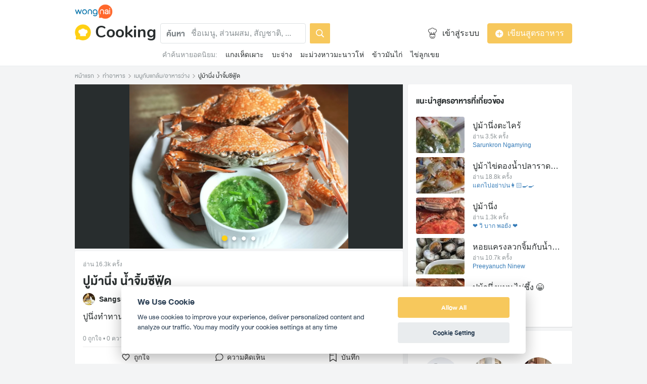

--- FILE ---
content_type: text/html; charset=utf-8
request_url: https://www.wongnai.com/recipes/ugc/332c9fccbf10497fbb5021e97e182eee
body_size: 46592
content:
<!DOCTYPE html>
<html xmlns:fb="http://ogp.me/ns/fb#" xmlns:og="http://ogp.me/ns#" lang="th">
<head>
	<title data-react-helmet="true">สูตร ปูม้านึ่ง น้ำจิ้มซีฟู้ด พร้อมวิธีทำโดย Sangsunee Chaiudchara</title>
	<meta data-react-helmet="true" name="description" content="วิธีทำและวัตถุดิบ เมนู ปูม้านึ่ง น้ำจิ้มซีฟู้ด : 1. ล้างปูให้สะอาด ตั้งน้ำจนเดือดเเลเวเอาปูใส่ลงไปนึงในซึ้งเป็นเวลา 20 นาที, 2. สุกเเล้ว, 3. น้ำจิ้มซีฟู้ด
พริกตามชอบ
กระเทียม
รากผักชี
เกลือ 1/2 ชต
น้ำตาลทรา..."/><meta data-react-helmet="true" name="keywords" content="ปูม้านึ่ง น้ำจิ้มซีฟู้ด, ปูม้านึ่ง น้ำจิ้มซีฟู้ด ง่ายๆ, สูตรอาหาร,เมนูอาหาร, เมนูอาหารง่ายๆ ทำกินเอง, วิธีทำอาหาร, ทำอาหาร, วัตถุดิบ, ส่วนผสม, เมนูกับแกล้ม/อาหารว่าง, สูตรน้ำจิ้ม, เมนูนึ่ง, เมนูปู, วงใน, Wongnai, Wongnai Cooking"/><meta data-react-helmet="true" name="robots" content="all"/><meta data-react-helmet="true" property="og:title" content="สูตร ปูม้านึ่ง น้ำจิ้มซีฟู้ด โดย Sangsunee Chaiudchara on wongnai.com"/><meta data-react-helmet="true" property="og:type" content="website"/><meta data-react-helmet="true" property="og:url" content="https://www.wongnai.com/recipes/ugc/332c9fccbf10497fbb5021e97e182eee"/><meta data-react-helmet="true" property="og:description" content="ปูนึ่งทำทานเองที่บ้าน จิ้มน้ำจิ้มซีฟู้ดอร่อยเว่อร์ - Wongnai Cooking"/><meta data-react-helmet="true" property="og:image" content="https://img.wongnai.com/p/1920x0/2021/08/13/9f11a38ebcfc4438b60d7b8fe7ae75a2.jpg"/><meta data-react-helmet="true" name="thumbnail" content="https://img.wongnai.com/p/1920x0/2021/08/13/9f11a38ebcfc4438b60d7b8fe7ae75a2.jpg"/><meta data-react-helmet="true" property="og:image:width" content="1920"/><meta data-react-helmet="true" property="og:image:height" content="1440"/>
	<base href="/" />
	<meta http-equiv="content-type" content="text/html; charset=UTF-8" />
	<meta http-equiv="content-language" content="th, en" />
	<meta http-equiv="X-UA-Compatible" content="IE=Edge" />
	<meta name="viewport" content="width=device-width, initial-scale=1.0" />
	<meta name="robots" content="all" />
	<meta name="apple-itunes-app" content="app-id=403745899"/>
	<meta name="inmobi-site-verification" content="3039dc975e9df4c4ee341132415dcfd4" />
	<meta property="fb:app_id" content="120959154612889" />
	<meta property="fb:pages" content="154984664519467" />
	<meta property="fb:pages" content="641317632611026" />
	<link rel="shortcut icon" href="/favicon.ico" type="image/x-icon" />
	<link rel="search" title="Wongnai" type="application/opensearchdescription+xml" href="/opensearch.xml" />
	<script data-react-helmet="true" type="application/ld+json">{"@context":"http://schema.org/","@type":"Recipe","name":"ปูม้านึ่ง น้ำจิ้มซีฟู้ด","image":"https://img.wongnai.com/p/400x0/2021/08/13/9f11a38ebcfc4438b60d7b8fe7ae75a2.jpg,https://img.wongnai.com/p/1920x0/2021/08/13/9f11a38ebcfc4438b60d7b8fe7ae75a2.jpg","author":"[object Object]","datePublished":"2021-08-13T06:30:05+07:00","description":"ปูนึ่งทำทานเองที่บ้าน จิ้มน้ำจิ้มซีฟู้ดอร่อยเว่อร์","prepTime":"PT0H0M","cookTime":"PT0H0M","totalTime":"PT0H0M","recipeYield":"","recipeIngredient":"ปูม้า,ส่วนผสมน้ำจิ้มซีฟู้ดดูในขั้นตอนการทำ","recipeInstructions":"[object Object],[object Object],[object Object],[object Object]","keywords":"ปูม้านึ่ง น้ำจิ้มซีฟู้ด,เมนูกับแกล้ม/อาหารว่าง,สูตรน้ำจิ้ม,เมนูนึ่ง,เมนูปู"}</script>
	<link data-react-helmet="true" rel="canonical" href="https://www.wongnai.com/recipes/ugc/332c9fccbf10497fbb5021e97e182eee"/>
	<link data-chunk="main" rel="stylesheet" href="https://static2.wongnai.com/static-cooking/style44d5110fc4f18da30387.css">
	<link data-chunk="main" rel="preload" as="style" href="https://static2.wongnai.com/static-cooking/style44d5110fc4f18da30387.css">
<link data-chunk="polyfill" rel="preload" as="script" href="https://static2.wongnai.com/static-cooking/runtime1b4fccf07185475d8370.js">
<link data-chunk="polyfill" rel="preload" as="script" href="https://static2.wongnai.com/static-cooking/c6ea7a73ef32deb005dd.js">
<link data-chunk="polyfill" rel="preload" as="script" href="https://static2.wongnai.com/static-cooking/55c11afa384f1c37bad0.js">
<link data-chunk="main" rel="preload" as="script" href="https://static2.wongnai.com/static-cooking/44d5110fc4f18da30387.js">
<link data-chunk="main" rel="preload" as="script" href="https://static2.wongnai.com/static-cooking/28510f312f844c3dcb80.js">
<link data-chunk="main" rel="preload" as="script" href="https://static2.wongnai.com/static-cooking/360121388fbe4ed9f342.js">
<link data-chunk="cooking-RecipePage" rel="preload" as="script" href="https://static2.wongnai.com/static-cooking/5ed7351eeab5a0f21fc4.js">
<link data-chunk="cooking-RecipePage" rel="preload" as="script" href="https://static2.wongnai.com/static-cooking/0eb81b0dbbccf66d3090.js">
<link data-chunk="cooking-RecipePage" rel="preload" as="script" href="https://static2.wongnai.com/static-cooking/498ffdbafb61b6824815.js">
<link data-chunk="cooking-RecipePage" rel="preload" as="script" href="https://static2.wongnai.com/static-cooking/0df51c7a733fbb307152.js">
	<style data-styled="true" data-styled-version="5.1.0">.iQicix{background-repeat:no-repeat;background-size:cover;display:inline-block;vertical-align:middle;line-height:0;cursor:normal;width:32px;height:32px;background-image:url(https://static2.wongnai.com/static-cooking/images/1PSZvkx.png);}/*!sc*/
@media only screen and (-webkit-min-device-pixel-ratio:2){.iQicix{background-image:url(https://static2.wongnai.com/static-cooking/images/pUK0KsS.png);}}/*!sc*/
@media only screen and (-webkit-min-device-pixel-ratio:3){.iQicix{background-image:url(https://static2.wongnai.com/static-cooking/images/3q1wDwK.png);}}/*!sc*/
.fSAIKQ{background-repeat:no-repeat;background-size:cover;display:inline-block;vertical-align:middle;line-height:0;cursor:normal;width:24px;height:24px;background-image:url(https://static2.wongnai.com/static-cooking/images/70h3VSQ.png);}/*!sc*/
@media only screen and (-webkit-min-device-pixel-ratio:2){.fSAIKQ{background-image:url(https://static2.wongnai.com/static-cooking/images/2-gUhhV.png);}}/*!sc*/
@media only screen and (-webkit-min-device-pixel-ratio:3){.fSAIKQ{background-image:url(https://static2.wongnai.com/static-cooking/images/2LS_sJq.png);}}/*!sc*/
.cAVSYd{background-repeat:no-repeat;background-size:cover;display:inline-block;vertical-align:middle;line-height:0;cursor:normal;width:32px;height:32px;background-image:url(https://static2.wongnai.com/static-cooking/images/2QIk09o.png);}/*!sc*/
@media only screen and (-webkit-min-device-pixel-ratio:2){.cAVSYd{background-image:url(https://static2.wongnai.com/static-cooking/images/2JMzZYr.png);}}/*!sc*/
@media only screen and (-webkit-min-device-pixel-ratio:3){.cAVSYd{background-image:url(https://static2.wongnai.com/static-cooking/images/EevJGbX.png);}}/*!sc*/
.gFoOrb{background-repeat:no-repeat;background-size:cover;display:inline-block;vertical-align:middle;line-height:0;cursor:normal;width:16px;height:16px;background-image:url(https://static2.wongnai.com/static-cooking/images/1RSO7u1.png);}/*!sc*/
@media only screen and (-webkit-min-device-pixel-ratio:2){.gFoOrb{background-image:url(https://static2.wongnai.com/static-cooking/images/1dwqYP0.png);}}/*!sc*/
@media only screen and (-webkit-min-device-pixel-ratio:3){.gFoOrb{background-image:url(https://static2.wongnai.com/static-cooking/images/pnLozmJ.png);}}/*!sc*/
.cMxeaQ{background-repeat:no-repeat;background-size:cover;display:inline-block;vertical-align:middle;line-height:0;cursor:normal;width:9px;height:9px;background-image:url(https://static2.wongnai.com/static-cooking/images/3-QYsQn.png);}/*!sc*/
@media only screen and (-webkit-min-device-pixel-ratio:2){.cMxeaQ{background-image:url(https://static2.wongnai.com/static-cooking/images/1uuVKQ9.png);}}/*!sc*/
@media only screen and (-webkit-min-device-pixel-ratio:3){.cMxeaQ{background-image:url(https://static2.wongnai.com/static-cooking/images/RQSu2iy.png);}}/*!sc*/
.evhrFM{background-repeat:no-repeat;background-size:cover;display:inline-block;vertical-align:middle;line-height:0;cursor:normal;width:24px;height:24px;background-image:url(https://static2.wongnai.com/static-cooking/images/3NVaOf4.png);}/*!sc*/
@media only screen and (-webkit-min-device-pixel-ratio:2){.evhrFM{background-image:url(https://static2.wongnai.com/static-cooking/images/2XKO0Vl.png);}}/*!sc*/
@media only screen and (-webkit-min-device-pixel-ratio:3){.evhrFM{background-image:url(https://static2.wongnai.com/static-cooking/images/vawjuEx.png);}}/*!sc*/
.iqvmQm{background-repeat:no-repeat;background-size:cover;display:inline-block;vertical-align:middle;line-height:0;cursor:normal;width:24px;height:24px;background-image:url(https://static2.wongnai.com/static-cooking/images/W8Yza1f.png);}/*!sc*/
@media only screen and (-webkit-min-device-pixel-ratio:2){.iqvmQm{background-image:url(https://static2.wongnai.com/static-cooking/images/2CVAJZs.png);}}/*!sc*/
@media only screen and (-webkit-min-device-pixel-ratio:3){.iqvmQm{background-image:url(https://static2.wongnai.com/static-cooking/images/12eFkJy.png);}}/*!sc*/
.fPATnK{background-repeat:no-repeat;background-size:cover;display:inline-block;vertical-align:middle;line-height:0;cursor:normal;width:24px;height:24px;background-image:url(https://static2.wongnai.com/static-cooking/images/2I5nU9F.png);}/*!sc*/
@media only screen and (-webkit-min-device-pixel-ratio:2){.fPATnK{background-image:url(https://static2.wongnai.com/static-cooking/images/3MUKE1h.png);}}/*!sc*/
@media only screen and (-webkit-min-device-pixel-ratio:3){.fPATnK{background-image:url(https://static2.wongnai.com/static-cooking/images/1Je09Ka.png);}}/*!sc*/
.jAfkvU{background-repeat:no-repeat;background-size:cover;display:inline-block;vertical-align:middle;line-height:0;cursor:normal;width:32px;height:32px;background-image:url(https://static2.wongnai.com/static-cooking/images/3kW_Ons.png);}/*!sc*/
@media only screen and (-webkit-min-device-pixel-ratio:2){.jAfkvU{background-image:url(https://static2.wongnai.com/static-cooking/images/2haW5Is.png);}}/*!sc*/
@media only screen and (-webkit-min-device-pixel-ratio:3){.jAfkvU{background-image:url(https://static2.wongnai.com/static-cooking/images/qEhBThB.png);}}/*!sc*/
.jsCvXg{background-repeat:no-repeat;background-size:cover;display:inline-block;vertical-align:middle;line-height:0;cursor:normal;width:32px;height:32px;background-image:url(https://static2.wongnai.com/static-cooking/images/1reGTAV.png);}/*!sc*/
@media only screen and (-webkit-min-device-pixel-ratio:2){.jsCvXg{background-image:url(https://static2.wongnai.com/static-cooking/images/33Tyh9J.png);}}/*!sc*/
@media only screen and (-webkit-min-device-pixel-ratio:3){.jsCvXg{background-image:url(https://static2.wongnai.com/static-cooking/images/1XY9lgo.png);}}/*!sc*/
.keZHKg{background-repeat:no-repeat;background-size:cover;display:inline-block;vertical-align:middle;line-height:0;cursor:normal;width:32px;height:32px;background-image:url(https://static2.wongnai.com/static-cooking/images/2zORHmb.png);}/*!sc*/
@media only screen and (-webkit-min-device-pixel-ratio:2){.keZHKg{background-image:url(https://static2.wongnai.com/static-cooking/images/1v2-yFg.png);}}/*!sc*/
@media only screen and (-webkit-min-device-pixel-ratio:3){.keZHKg{background-image:url(https://static2.wongnai.com/static-cooking/images/1miGjzE.png);}}/*!sc*/
data-styled.g2[id="sc-1yfo21g-0"]{content:"iQicix,fSAIKQ,cAVSYd,gFoOrb,cMxeaQ,evhrFM,iqvmQm,fPATnK,jAfkvU,jsCvXg,keZHKg,"}/*!sc*/
.darzcR{height:30px;width:75px;}/*!sc*/
data-styled.g10[id="sc-1vvldjt-1"]{content:"darzcR,"}/*!sc*/
.hQRgmK{display:block;}/*!sc*/
@media (max-width:991px){.hQRgmK{display:none !important;}}/*!sc*/
data-styled.g12[id="sc-1bksdp6-0"]{content:"hQRgmK,"}/*!sc*/
.hTOnFS{display:inline;margin:0 0 0 8px !important;padding:0px;font-family:Nunito,sans-serif;font-weight:bold;font-size:32px !important;color:var(--gray-850) !important;}/*!sc*/
@media (max-width:576px){.hTOnFS{font-size:24px !important;}}/*!sc*/
data-styled.g14[id="sc-1cneeh8-1"]{content:"hTOnFS,"}/*!sc*/
.dGsnod:hover,.dGsnod:focus{-webkit-text-decoration:none;text-decoration:none;}/*!sc*/
data-styled.g15[id="sc-1cneeh8-2"]{content:"dGsnod,"}/*!sc*/
.eodWpS{background-image:url(https://img.wongnai.com/p/1968x0/2021/08/13/38e62232d57b440ba7b08212dd90ba9a.jpg);}/*!sc*/
.gFqjfN{background-image:url(https://img.wongnai.com/p/1968x0/2021/08/13/9f11a38ebcfc4438b60d7b8fe7ae75a2.jpg);}/*!sc*/
.gzEZcn{background-image:url(https://img.wongnai.com/p/1968x0/2021/08/13/176650efbfe84341a0ec75a8e6f8cee4.jpg);}/*!sc*/
.dBpCXJ{background-image:url(https://img.wongnai.com/p/1968x0/2021/08/13/bd392a34cde745adb0669b26f6403194.jpg);}/*!sc*/
.kMytzN{background-image:url(https://img.wongnai.com/p/400x0/2021/08/13/43f36005e27f452086c715ced2a280c3.jpg);}/*!sc*/
.fWuJrM{background-image:url(https://img.wongnai.com/p/400x0/2021/08/13/bd26c1d09c8f4bc99b74066fb2c1c131.jpg);}/*!sc*/
.VjDKP{background-image:url(https://img.wongnai.com/p/400x0/2021/08/13/2e4fd3b9dd7b456e99deb5acb49f1472.jpg);}/*!sc*/
.belCAv{background-image:url(https://img.wongnai.com/p/400x0/2021/08/13/f853e810441d443ab62ca96f84f0aee2.jpg);}/*!sc*/
.ljfonO{background-image:url(https://img.wongnai.com/p/400x0/2026/01/13/c398fb35ab7244cd91ada138f29f021d.jpg);}/*!sc*/
.lefbiR{background-image:url(https://img.wongnai.com/p/400x0/2026/01/07/a607f1ca627f48fd997ad251cc23cb5e.jpg);}/*!sc*/
.kAHKgm{background-image:url(https://img.wongnai.com/p/400x0/2025/12/17/91a3135bd09d40089d71765e5653884d.jpg);}/*!sc*/
.HQZjx{background-image:url(https://img.wongnai.com/p/400x0/2025/12/17/04fe97a10cdc46b2b7a10a846c468c89.jpg);}/*!sc*/
.jGhedS{background-image:url(https://img.wongnai.com/p/100x100/2018/08/08/2e85844731ed477f883be4b4654098fd.jpg);}/*!sc*/
.dUDilU{background-image:url(https://img.wongnai.com/p/100x100/2018/05/11/968c669abe814574a7f35cf402e7e67b.jpg);}/*!sc*/
.fIfkgN{background-image:url(https://img.wongnai.com/p/100x100/2018/05/12/71e8a594d672452885ad5ae0dddeb715.jpg);}/*!sc*/
.fQLRJM{background-image:url(https://img.wongnai.com/p/100x100/2018/12/07/6b5eb4ad71114be0881091d05cf33ed6.jpg);}/*!sc*/
.fotmXm{background-image:url(https://img.wongnai.com/p/100x100/2018/07/02/feb5671a59954018a4f7c5e2025260b7.jpg);}/*!sc*/
.cfLBlW{background-image:url(https://img.wongnai.com/p/100x100/2018/08/20/8a900e9e9d414b84bc502a57730f1b34.jpg);}/*!sc*/
.hmfaoi{background-image:url(https://img.wongnai.com/p/100x100/2018/07/28/95806d2b99c243f2a4b47298f0ee5ec5.jpg);}/*!sc*/
.iyaKwb{background-image:url(https://img.wongnai.com/p/100x100/2019/03/04/aded542654494b3ba8d8ff1589b4871c.jpg);}/*!sc*/
.fmZpEi{background-image:url(https://img.wongnai.com/p/100x100/2019/03/15/82df1e50644f4c97a0890913cac6bc1d.jpg);}/*!sc*/
.ecuzXn{background-image:url(https://img.wongnai.com/p/100x100/2019/03/24/44a653a5269a4751a7f0301201a7f7d7.jpg);}/*!sc*/
data-styled.g25[id="sc-1jymmoy-0"]{content:"eodWpS,gFqjfN,gzEZcn,dBpCXJ,kMytzN,fWuJrM,VjDKP,belCAv,ljfonO,lefbiR,kAHKgm,HQZjx,jGhedS,dUDilU,fIfkgN,fQLRJM,fotmXm,cfLBlW,hmfaoi,iyaKwb,fmZpEi,ecuzXn,"}/*!sc*/
.fLXPyw{display:none;}/*!sc*/
@media (max-width:991px){.fLXPyw{display:block;}}/*!sc*/
data-styled.g50[id="sc-bhg5st-0"]{content:"fLXPyw,"}/*!sc*/
.jRRfhQ{position:absolute;width:60px;height:inherit;left:0;display:-webkit-box;display:-webkit-flex;display:-ms-flexbox;display:flex;-webkit-box-pack:center;-webkit-justify-content:center;-ms-flex-pack:center;justify-content:center;-webkit-align-items:center;-webkit-box-align:center;-ms-flex-align:center;align-items:center;}/*!sc*/
@media (max-width:991px){.jRRfhQ{width:36px;}}/*!sc*/
data-styled.g51[id="sc-1s11jpd-0"]{content:"jRRfhQ,"}/*!sc*/
.ipKOvu{font-family:DB Heavent Now,sans-serif;font-size:16px;line-height:40px;color:var(--gray-500);font-weight:bold;}/*!sc*/
data-styled.g52[id="sc-1s11jpd-1"]{content:"ipKOvu,"}/*!sc*/
.EfVgE{position:absolute;background:var(--gray-white);opacity:1;height:inherit;border-radius:4px;padding:4px 8px 4px 60px;width:calc(100% - 48px);border:1px solid transparent;color:var(--gray-100);}/*!sc*/
.EfVgE.EfVgE{font-size:16px;}/*!sc*/
@media (max-width:991px){.EfVgE{width:100%;}}/*!sc*/
@media (max-width:991px){.EfVgE{color:transparent;}}/*!sc*/
data-styled.g53[id="sc-1s11jpd-2"]{content:"EfVgE,"}/*!sc*/
.cMySYF{position:relative;background:transparent;border-radius:4px;border:1px solid var(--gray-100);height:inherit;border-radius:4px;padding:4px 8px 4px 60px;width:calc(100% - 48px);color:var(--gray-850);}/*!sc*/
.cMySYF::-webkit-input-placeholder{color:var(--gray-400);}/*!sc*/
.cMySYF::-moz-placeholder{color:var(--gray-400);}/*!sc*/
.cMySYF:-ms-input-placeholder{color:var(--gray-400);}/*!sc*/
.cMySYF::placeholder{color:var(--gray-400);}/*!sc*/
@media (max-width:991px){.cMySYF{padding-left:36px;width:100%;}}/*!sc*/
.cMySYF:focus{outline:none;}/*!sc*/
.cMySYF.cMySYF{font-size:16px;}/*!sc*/
@media (max-width:991px){.cMySYF{width:100%;}}/*!sc*/
data-styled.g54[id="sc-1s11jpd-3"]{content:"cMySYF,"}/*!sc*/
.ioIXHn{display:block;width:100%;position:relative;background-color:var(--gray-50);height:auto;font-size:0;}/*!sc*/
data-styled.g55[id="sc-v7gofj-0"]{content:"ioIXHn,"}/*!sc*/
.ftzOxj{display:inline-block;padding:8px 16px;color:var(--gray-white);border-radius:2px;background-image:none;font-weight:normal;cursor:pointer;border:none;background-color:var(--yellow-400);}/*!sc*/
data-styled.g59[id="sc-1ukbs2r-0"]{content:"ftzOxj,"}/*!sc*/
.loXSMm{font-style:normal;font-stretch:normal;-webkit-letter-spacing:-0.1px;-moz-letter-spacing:-0.1px;-ms-letter-spacing:-0.1px;letter-spacing:-0.1px;width:auto;padding:9px 15px;border-radius:4px;font-family:Helvetica Neue,sans-serif;font-size:16px;line-height:20px;text-align:center;outline:none;background-color:var(--gray-500);cursor:pointer;border:solid 1px var(--gray-500);color:var(--gray-white);box-sizing:border-box;display:inline-block;background-color:var(--yellow-400);border:solid 1px var(--yellow-400);color:var(--gray-white);}/*!sc*/
.bSEJcN{font-style:normal;font-stretch:normal;-webkit-letter-spacing:-0.1px;-moz-letter-spacing:-0.1px;-ms-letter-spacing:-0.1px;letter-spacing:-0.1px;width:100%;padding:9px 15px;border-radius:4px;font-family:Helvetica Neue,sans-serif;font-size:16px;line-height:20px;text-align:center;outline:none;background-color:var(--gray-500);cursor:pointer;border:solid 1px var(--gray-500);color:var(--gray-white);box-sizing:border-box;display:inline-block;background-color:var(--yellow-400);border:solid 1px var(--yellow-400);color:var(--gray-white);}/*!sc*/
data-styled.g60[id="sc-1ol3h2f-0"]{content:"loXSMm,bSEJcN,"}/*!sc*/
.btNwQU{box-shadow:none;}/*!sc*/
data-styled.g61[id="sc-smbzn-0"]{content:"btNwQU,"}/*!sc*/
.bDBkqm{margin-left:8px;}/*!sc*/
data-styled.g62[id="sc-smbzn-1"]{content:"bDBkqm,"}/*!sc*/
.fWXtKK{font-size:14px;white-space:nowrap;overflow-x:scroll;-ms-overflow-style:none;}/*!sc*/
.fWXtKK::-webkit-scrollbar{display:none;}/*!sc*/
data-styled.g63[id="sc-k1t66o-0"]{content:"fWXtKK,"}/*!sc*/
.cPrwyL{color:var(--gray-400);}/*!sc*/
data-styled.g64[id="sc-k1t66o-1"]{content:"cPrwyL,"}/*!sc*/
.OFywU{margin-left:16px;color:var(--gray-850);}/*!sc*/
.OFywU:hover,.OFywU:focus{color:var(--gray-850);}/*!sc*/
data-styled.g65[id="sc-k1t66o-2"]{content:"OFywU,"}/*!sc*/
.dgcAaL{border-radius:100%;}/*!sc*/
data-styled.g66[id="sc-i02xc0-0"]{content:"dgcAaL,"}/*!sc*/
.ZUViZ{display:-webkit-box;display:-webkit-flex;display:-ms-flexbox;display:flex;-webkit-align-items:center;-webkit-box-align:center;-ms-flex-align:center;align-items:center;}/*!sc*/
data-styled.g67[id="sc-x7jcvv-0"]{content:"ZUViZ,"}/*!sc*/
.iqmlNM{margin-left:8px;color:var(--gray-850);font-size:16px;}/*!sc*/
data-styled.g68[id="sc-x7jcvv-1"]{content:"iqmlNM,"}/*!sc*/
.hrCDQU{display:-webkit-box;display:-webkit-flex;display:-ms-flexbox;display:flex;-webkit-align-items:center;-webkit-box-align:center;-ms-flex-align:center;align-items:center;margin-right:8px;line-height:36px;}/*!sc*/
data-styled.g70[id="sc-zcytmz-0"]{content:"hrCDQU,"}/*!sc*/
.ibFCoV{padding:8px calc((100vw - 984px) / 2);border-bottom:1px solid var(--gray-75);background:var(--gray-white);}/*!sc*/
@media (max-width:991px){.ibFCoV{padding:8px;}}/*!sc*/
data-styled.g71[id="sc-zcytmz-1"]{content:"ibFCoV,"}/*!sc*/
.gAFxRy{display:none;}/*!sc*/
@media (max-width:991px){.gAFxRy{display:-webkit-box;display:-webkit-flex;display:-ms-flexbox;display:flex;-webkit-flex-flow:column;-ms-flex-flow:column;flex-flow:column;}}/*!sc*/
data-styled.g72[id="sc-zcytmz-2"]{content:"gAFxRy,"}/*!sc*/
.hkIwpz{display:-webkit-box;display:-webkit-flex;display:-ms-flexbox;display:flex;-webkit-align-items:center;-webkit-box-align:center;-ms-flex-align:center;align-items:center;-webkit-box-pack:justify;-webkit-justify-content:space-between;-ms-flex-pack:justify;justify-content:space-between;margin-top:8px;}/*!sc*/
data-styled.g73[id="sc-zcytmz-3"]{content:"hkIwpz,"}/*!sc*/
.idMzUA{margin-top:8px;}/*!sc*/
data-styled.g74[id="sc-zcytmz-4"]{content:"idMzUA,"}/*!sc*/
.iNPysB{display:-webkit-box;display:-webkit-flex;display:-ms-flexbox;display:flex;-webkit-align-items:center;-webkit-box-align:center;-ms-flex-align:center;align-items:center;}/*!sc*/
.iNPysB > *:not(:last-child){margin-right:8px;}/*!sc*/
data-styled.g75[id="sc-zcytmz-5"]{content:"iNPysB,"}/*!sc*/
.hmPtVe{display:-webkit-box;display:-webkit-flex;display:-ms-flexbox;display:flex;}/*!sc*/
@media (max-width:991px){.hmPtVe{display:none;}}/*!sc*/
data-styled.g76[id="sc-zcytmz-6"]{content:"hmPtVe,"}/*!sc*/
.hWSstf{-webkit-flex:1;-ms-flex:1;flex:1;}/*!sc*/
data-styled.g77[id="sc-zcytmz-7"]{content:"hWSstf,"}/*!sc*/
.cBTrYw{display:-webkit-box;display:-webkit-flex;display:-ms-flexbox;display:flex;}/*!sc*/
data-styled.g78[id="sc-zcytmz-8"]{content:"cBTrYw,"}/*!sc*/
.dlWqwx{display:-webkit-box;display:-webkit-flex;display:-ms-flexbox;display:flex;-webkit-align-items:center;-webkit-box-align:center;-ms-flex-align:center;align-items:center;}/*!sc*/
data-styled.g79[id="sc-zcytmz-9"]{content:"dlWqwx,"}/*!sc*/
.hkHtfJ{-webkit-flex:1;-ms-flex:1;flex:1;display:-webkit-box;display:-webkit-flex;display:-ms-flexbox;display:flex;-webkit-align-items:center;-webkit-box-align:center;-ms-flex-align:center;align-items:center;-webkit-box-pack:end;-webkit-justify-content:flex-end;-ms-flex-pack:end;justify-content:flex-end;}/*!sc*/
.hkHtfJ > *:not(:last-child){margin-right:16px;}/*!sc*/
data-styled.g80[id="sc-zcytmz-10"]{content:"hkHtfJ,"}/*!sc*/
.eVYHBQ{display:inline-block;width:336px;}/*!sc*/
data-styled.g81[id="sc-zcytmz-11"]{content:"eVYHBQ,"}/*!sc*/
.lkbCnX{display:block;width:100%;}/*!sc*/
data-styled.g82[id="sc-zcytmz-12"]{content:"lkbCnX,"}/*!sc*/
.iVsQKe{margin-top:8px;padding:4px;}/*!sc*/
data-styled.g83[id="sc-zcytmz-13"]{content:"iVsQKe,"}/*!sc*/
.mNBLF{display:-webkit-box;display:-webkit-flex;display:-ms-flexbox;display:flex;-webkit-align-items:center;-webkit-box-align:center;-ms-flex-align:center;align-items:center;margin-bottom:8px;}/*!sc*/
data-styled.g84[id="sc-zcytmz-14"]{content:"mNBLF,"}/*!sc*/
.gXnOgI{--gray-white:var(--light-gray-white);--gray-25:var(--light-gray-25);--gray-50:var(--light-gray-50);--gray-75:var(--light-gray-75);--gray-100:var(--light-gray-100);--gray-150:var(--light-gray-150);--gray-250:var(--light-gray-250);--gray-300:var(--light-gray-300);--gray-400:var(--light-gray-400);--gray-500:var(--light-gray-500);--gray-550:var(--light-gray-550);--gray-650:var(--light-gray-650);--gray-700:var(--light-gray-700);--gray-800:var(--light-gray-800);--gray-850:var(--light-gray-850);--gray-900:var(--light-gray-900);--blue-10:var(--light-blue-10);--blue-100:var(--light-blue-100);--blue-200:var(--light-blue-200);--blue-300:var(--light-blue-300);--blue-400:var(--light-blue-400);--blue-500:var(--light-blue-500);--blue-600:var(--light-blue-600);--blue-700:var(--light-blue-700);--blue-800:var(--light-blue-800);--blue-900:var(--light-blue-900);--green-10:var(--light-green-10);--green-100:var(--light-green-100);--green-200:var(--light-green-200);--green-300:var(--light-green-300);--green-400:var(--light-green-400);--green-500:var(--light-green-500);--green-600:var(--light-green-600);--green-700:var(--light-green-700);--green-800:var(--light-green-800);--green-900:var(--light-green-900);--orange-10:var(--light-orange-10);--orange-100:var(--light-orange-100);--orange-200:var(--light-orange-200);--orange-300:var(--light-orange-300);--orange-400:var(--light-orange-400);--orange-500:var(--light-orange-500);--orange-600:var(--light-orange-600);--orange-700:var(--light-orange-700);--orange-800:var(--light-orange-800);--orange-900:var(--light-orange-900);--red-10:var(--light-red-10);--red-100:var(--light-red-100);--red-200:var(--light-red-200);--red-300:var(--light-red-300);--red-400:var(--light-red-400);--red-500:var(--light-red-500);--red-600:var(--light-red-600);--red-700:var(--light-red-700);--red-800:var(--light-red-800);--red-900:var(--light-red-900);--yellow-10:var(--light-yellow-10);--yellow-100:var(--light-yellow-100);--yellow-200:var(--light-yellow-200);--yellow-300:var(--light-yellow-300);--yellow-400:var(--light-yellow-400);--yellow-500:var(--light-yellow-500);--yellow-600:var(--light-yellow-600);--yellow-700:var(--light-yellow-700);--yellow-800:var(--light-yellow-800);--yellow-900:var(--light-yellow-900);--pink-10:var(--light-pink-10);--pink-100:var(--light-pink-100);--pink-200:var(--light-pink-200);--pink-300:var(--light-pink-300);--pink-400:var(--light-pink-400);--pink-500:var(--light-pink-500);--pink-600:var(--light-pink-600);--pink-700:var(--light-pink-700);--pink-800:var(--light-pink-800);--pink-900:var(--light-pink-900);--cyan-10:var(--light-cyan-10);--cyan-100:var(--light-cyan-100);--cyan-200:var(--light-cyan-200);--cyan-300:var(--light-cyan-300);--cyan-400:var(--light-cyan-400);--cyan-500:var(--light-cyan-500);--cyan-600:var(--light-cyan-600);--cyan-700:var(--light-cyan-700);--cyan-800:var(--light-cyan-800);--cyan-900:var(--light-cyan-900);--brick-10:var(--light-brick-10);--brick-100:var(--light-brick-100);--brick-200:var(--light-brick-200);--brick-300:var(--light-brick-300);--brick-400:var(--light-brick-400);--brick-500:var(--light-brick-500);--brick-600:var(--light-brick-600);--brick-700:var(--light-brick-700);--brick-800:var(--light-brick-800);--brick-900:var(--light-brick-900);--teal-10:var(--light-teal-10);--teal-100:var(--light-teal-100);--teal-200:var(--light-teal-200);--teal-300:var(--light-teal-300);--teal-400:var(--light-teal-400);--teal-500:var(--light-teal-500);--teal-600:var(--light-teal-600);--teal-700:var(--light-teal-700);--teal-800:var(--light-teal-800);--teal-900:var(--light-teal-900);--primary-10:var(--yellow-10);--primary-100:var(--yellow-100);--primary-200:var(--yellow-200);--primary-300:var(--yellow-300);--primary-400:var(--yellow-400);--primary-500:var(--yellow-500);--primary-600:var(--yellow-600);--primary-700:var(--yellow-700);--primary-800:var(--yellow-800);--primary-900:var(--yellow-900);}/*!sc*/
data-styled.g85[id="Wrapper-sc-1eyywg"]{content:"gXnOgI,"}/*!sc*/
.cpYZsU{word-break:initial;color:var(--gray-400);}/*!sc*/
.hciWug{word-break:initial;}/*!sc*/
.eqFeiG{word-break:initial;font-weight:bold;color:var(--gray-700);}/*!sc*/
.zCkkK{word-break:initial;font-weight:normal;color:var(--gray-400);cursor:pointer;}/*!sc*/
data-styled.g94[id="StyledText-sc-s63irq"]{content:"cpYZsU,hciWug,eqFeiG,zCkkK,"}/*!sc*/
.ivalWd{color:currentColor;-webkit-text-decoration:none;text-decoration:none;}/*!sc*/
.ivalWd:hover,.ivalWd:focus{color:currentColor;-webkit-text-decoration:none;text-decoration:none;box-shadow:none;}/*!sc*/
data-styled.g95[id="PlainExternalLink-sc-1fvak39"]{content:"ivalWd,"}/*!sc*/
.cpbRGi a{height:100%;display:-webkit-inline-box;display:-webkit-inline-flex;display:-ms-inline-flexbox;display:inline-flex;}/*!sc*/
data-styled.g96[id="StyledLink-sc-1989ws3"]{content:"cpbRGi,"}/*!sc*/
.kALeVW{color:inherit;}/*!sc*/
data-styled.g97[id="Icon-sc-nqv920"]{content:"kALeVW,"}/*!sc*/
.hvBNHw{width:100%;border-top:2px solid var(--gray-100);background:var(--gray-25);padding:24px;color:var(--gray-700);}/*!sc*/
@media (max-width:991px){.hvBNHw{padding:8px;}}/*!sc*/
data-styled.g99[id="FooterContainer-sc-9rgxm4"]{content:"hvBNHw,"}/*!sc*/
.dkubrA{display:block;max-width:984px;margin:auto;padding:0 16px;}/*!sc*/
@media (max-width:991px){.dkubrA{max-width:720px;}}/*!sc*/
@media (max-width:991px){.dkubrA{padding:8px;}}/*!sc*/
data-styled.g100[id="FooterContent-sc-h5ouee"]{content:"dkubrA,"}/*!sc*/
.auJlr{padding:8px 0;position:relative;display:-webkit-box;display:-webkit-flex;display:-ms-flexbox;display:flex;-webkit-box-pack:start;-webkit-justify-content:flex-start;-ms-flex-pack:start;justify-content:flex-start;}/*!sc*/
@media (max-width:991px){.auJlr{-webkit-box-pack:center;-webkit-justify-content:center;-ms-flex-pack:center;justify-content:center;}}/*!sc*/
data-styled.g101[id="FooterSection-sc-xadmrf"]{content:"auJlr,"}/*!sc*/
.gNXpta{height:48px;width:auto;}/*!sc*/
data-styled.g102[id="Logo-sc-zl6ok6"]{content:"gNXpta,"}/*!sc*/
.eDPaeZ{padding:8px 0;position:relative;display:-webkit-box;display:-webkit-flex;display:-ms-flexbox;display:flex;-webkit-box-pack:start;-webkit-justify-content:flex-start;-ms-flex-pack:start;justify-content:flex-start;-webkit-flex-wrap:wrap;-ms-flex-wrap:wrap;flex-wrap:wrap;-webkit-align-items:center;-webkit-box-align:center;-ms-flex-align:center;align-items:center;}/*!sc*/
@media (max-width:991px){.eDPaeZ{-webkit-box-pack:center;-webkit-justify-content:center;-ms-flex-pack:center;justify-content:center;}}/*!sc*/
data-styled.g104[id="StyledFooter-sc-13fodcl"]{content:"eDPaeZ,"}/*!sc*/
.cvhIVU{display:-webkit-box;display:-webkit-flex;display:-ms-flexbox;display:flex;-webkit-flex-direction:row;-ms-flex-direction:row;flex-direction:row;-webkit-order:0;-ms-flex-order:0;order:0;color:var(--gray-400);}/*!sc*/
.cvhIVU > *{margin-right:4px;}/*!sc*/
@media (max-width:991px){.cvhIVU{-webkit-flex:1;-ms-flex:1;flex:1;-webkit-flex-direction:column;-ms-flex-direction:column;flex-direction:column;}}/*!sc*/
data-styled.g105[id="Copyright-sc-1da8qbu"]{content:"cvhIVU,"}/*!sc*/
.kTTXpP{text-align:right;color:var(--gray-400);-webkit-flex:1;-ms-flex:1;flex:1;-webkit-order:3;-ms-flex-order:3;order:3;}/*!sc*/
.kTTXpP > * + *::before{content:'|';font-weight:normal;color:var(--gray-400);margin:0 4px;}/*!sc*/
@media (max-width:991px){.kTTXpP{-webkit-flex:0;-ms-flex:0;flex:0;-webkit-order:2;-ms-flex-order:2;order:2;}}/*!sc*/
data-styled.g107[id="LanguageContainer-sc-12jvlxn"]{content:"kTTXpP,"}/*!sc*/
.eJQesZ{display:-webkit-box;display:-webkit-flex;display:-ms-flexbox;display:flex;-webkit-order:2;-ms-flex-order:2;order:2;}/*!sc*/
.eJQesZ > * + *::before{content:'|';font-weight:normal;color:var(--gray-400);margin:0 4px;}/*!sc*/
@media (max-width:991px){.eJQesZ{-webkit-box-pack:center;-webkit-justify-content:center;-ms-flex-pack:center;justify-content:center;margin-top:16px;-webkit-flex-basis:100%;-ms-flex-preferred-size:100%;flex-basis:100%;-webkit-order:3;-ms-flex-order:3;order:3;}}/*!sc*/
data-styled.g108[id="LegalList-sc-1ql4s3w"]{content:"eJQesZ,"}/*!sc*/
.fSiaaE{display:-webkit-box;display:-webkit-flex;display:-ms-flexbox;display:flex;-webkit-flex-direction:column;-ms-flex-direction:column;flex-direction:column;}/*!sc*/
.fSiaaE > *:not(:last-child){margin-bottom:8px;}/*!sc*/
.jkJftM{display:-webkit-box;display:-webkit-flex;display:-ms-flexbox;display:flex;-webkit-flex-direction:column;-ms-flex-direction:column;flex-direction:column;}/*!sc*/
.jkJftM > *:not(:last-child){margin-bottom:4px;}/*!sc*/
.fFuRjN{display:-webkit-box;display:-webkit-flex;display:-ms-flexbox;display:flex;-webkit-flex-direction:row;-ms-flex-direction:row;flex-direction:row;-webkit-flex-wrap:wrap;-ms-flex-wrap:wrap;flex-wrap:wrap;-webkit-align-items:center;-webkit-box-align:center;-ms-flex-align:center;align-items:center;margin-right:-8px;margin-bottom:-8px;}/*!sc*/
.fFuRjN > *{margin-right:8px;margin-bottom:8px;}/*!sc*/
.ilUYoA{display:-webkit-box;display:-webkit-flex;display:-ms-flexbox;display:flex;-webkit-flex-direction:row;-ms-flex-direction:row;flex-direction:row;}/*!sc*/
.ilUYoA > *:not(:last-child){margin-right:16px;}/*!sc*/
data-styled.g109[id="BaseGap-sc-1wadqs8"]{content:"fSiaaE,jkJftM,fFuRjN,ilUYoA,"}/*!sc*/
.kxgVSL{padding:8px 0;position:relative;display:-webkit-box;display:-webkit-flex;display:-ms-flexbox;display:flex;-webkit-box-pack:start;-webkit-justify-content:flex-start;-ms-flex-pack:start;justify-content:flex-start;-webkit-flex-wrap:wrap;-ms-flex-wrap:wrap;flex-wrap:wrap;}/*!sc*/
@media (max-width:991px){.kxgVSL{-webkit-box-pack:center;-webkit-justify-content:center;-ms-flex-pack:center;justify-content:center;}}/*!sc*/
data-styled.g110[id="StyledFooter-sc-cxyes2"]{content:"kxgVSL,"}/*!sc*/
.igRahg{width:50%;}/*!sc*/
@media (max-width:991px){.igRahg{width:100%;margin-bottom:16px;}}/*!sc*/
data-styled.g111[id="PortalGroup-sc-14u318f"]{content:"igRahg,"}/*!sc*/
.iqKfIS{height:40px;width:auto;cursor:pointer;}/*!sc*/
data-styled.g112[id="Logo-sc-16ex9l5"]{content:"iqKfIS,"}/*!sc*/
.gRIKrC{padding:16px 0;width:100%;border-bottom:1px solid var(--gray-100);display:-webkit-box;display:-webkit-flex;display:-ms-flexbox;display:flex;-webkit-flex-wrap:wrap;-ms-flex-wrap:wrap;flex-wrap:wrap;}/*!sc*/
@media (max-width:991px){.gRIKrC{border:0;}}/*!sc*/
data-styled.g113[id="ListContainer-sc-15di7dz"]{content:"gRIKrC,"}/*!sc*/
.duYltK{box-sizing:border-box;padding:8px;width:20%;}/*!sc*/
@media (max-width:991px){.duYltK{padding:8px 4px;width:50%;}}/*!sc*/
data-styled.g114[id="CategoryContainer-sc-88us1e"]{content:"duYltK,"}/*!sc*/
.bZGIGv{position:relative;z-index:3;}/*!sc*/
data-styled.g115[id="sc-1fropka-0"]{content:"bZGIGv,"}/*!sc*/
.iXforF{position:fixed;top:0;left:0;right:0;z-index:200;background:var(--yellow-400);box-shadow:var(--yellow-400) 0px 0px 5px;width:0%;-webkit-transition:width 0s ease,opacity 0.5s ease;transition:width 0s ease,opacity 0.5s ease;opacity:0;height:2px;}/*!sc*/
@media (max-width:991px){.iXforF{height:3px;}}/*!sc*/
data-styled.g116[id="sc-1yex4na-0"]{content:"iXforF,"}/*!sc*/
.hWSoN{font-family:DB Heavent Now,sans-serif;position:relative;padding:8px 0;font-weight:bold;}/*!sc*/
data-styled.g140[id="sc-1td6pxe-0"]{content:"hWSoN,"}/*!sc*/
.lgTHxb{padding:4px 0;}/*!sc*/
data-styled.g142[id="sc-1td6pxe-2"]{content:"lgTHxb,"}/*!sc*/
.leiugp{font-size:12px;color:var(--gray-400);white-space:nowrap;overflow:hidden;text-overflow:ellipsis;font-family:DB Heavent Now,sans-serif;margin:0;padding:0;}/*!sc*/
@media (max-width:991px){.leiugp{padding:0;margin:0;}}/*!sc*/
data-styled.g147[id="sc-1nb3jgb-0"]{content:"leiugp,"}/*!sc*/
.eNEYay{display:-webkit-box;display:-webkit-flex;display:-ms-flexbox;display:flex;-webkit-flex-flow:row wrap;-ms-flex-flow:row wrap;flex-flow:row wrap;line-height:28px;padding:4px 0;}/*!sc*/
.eNEYay > *:last-child{color:var(--gray-850);}/*!sc*/
@media (max-width:991px){.eNEYay{padding:0;background-color:var(--gray-white);}}/*!sc*/
data-styled.g148[id="sc-1nb3jgb-1"]{content:"eNEYay,"}/*!sc*/
.cqeDzo{max-width:100%;white-space:nowrap;overflow:hidden;text-overflow:ellipsis;color:var(--gray-400);}/*!sc*/
.cqeDzo:hover,.cqeDzo:focus{color:var(--gray-400);}/*!sc*/
data-styled.g149[id="sc-1nb3jgb-2"]{content:"cqeDzo,"}/*!sc*/
.hXrYGh{display:-webkit-box;display:-webkit-flex;display:-ms-flexbox;display:flex;-webkit-align-items:center;-webkit-box-align:center;-ms-flex-align:center;align-items:center;line-height:28px;-webkit-flex:0 0 auto;-ms-flex:0 0 auto;flex:0 0 auto;}/*!sc*/
.hXrYGh > *{vertical-align:middle;}/*!sc*/
data-styled.g150[id="sc-1nb3jgb-3"]{content:"hXrYGh,"}/*!sc*/
.hLfMcW{margin:0 4px;-webkit-transform:none;-ms-transform:none;transform:none;}/*!sc*/
data-styled.g152[id="sc-1nb3jgb-5"]{content:"hLfMcW,"}/*!sc*/
@media (max-width:991px){.HnzSc{display:none;}}/*!sc*/
data-styled.g153[id="sc-1nb3jgb-6"]{content:"HnzSc,"}/*!sc*/
.SxBeK{outline:none;border-radius:0px;}/*!sc*/
.SxBeK .slick-slide > * >:focus{outline:none;}/*!sc*/
.SxBeK .slick-track{margin:inherit;display:-webkit-box;display:-webkit-flex;display:-ms-flexbox;display:flex;}/*!sc*/
data-styled.g183[id="sc-1v8i3pd-0"]{content:"SxBeK,"}/*!sc*/
.gdtVeR{display:inline-block;color:var(--gray-400);}/*!sc*/
.gdtVeR:hover{-webkit-text-decoration:none;text-decoration:none;}/*!sc*/
data-styled.g206[id="sc-1srp19f-0"]{content:"gdtVeR,"}/*!sc*/
.jFSbSi{display:-webkit-box;display:-webkit-flex;display:-ms-flexbox;display:flex;-webkit-box-pack:center;-webkit-justify-content:center;-ms-flex-pack:center;justify-content:center;-webkit-align-items:center;-webkit-box-align:center;-ms-flex-align:center;align-items:center;float:left;width:32px;height:32px;text-align:left;border-radius:4px;}/*!sc*/
data-styled.g207[id="sc-1srp19f-1"]{content:"jFSbSi,"}/*!sc*/
.hohzOD{display:grid;grid-template-columns:repeat(4,1fr);line-height:0;}/*!sc*/
.hohzOD:after{content:'';clear:both;display:block;}/*!sc*/
data-styled.g208[id="sc-yleudi-0"]{content:"hohzOD,"}/*!sc*/
.hdunRa{position:relative;text-align:center;}/*!sc*/
.hdunRa:not(:last-child){margin-right:8px;}/*!sc*/
data-styled.g209[id="sc-yleudi-1"]{content:"hdunRa,"}/*!sc*/
.hfLcot{display:inline-block;}/*!sc*/
data-styled.g210[id="sc-66638s-0"]{content:"hfLcot,"}/*!sc*/
.brrqNE{display:inline-block;}/*!sc*/
data-styled.g211[id="sc-66638s-1"]{content:"brrqNE,"}/*!sc*/
.hFZpjV{max-width:445px;max-height:80vh;overflow-y:auto;margin:10% auto 0 auto;margin:10vh auto 0 auto;border-radius:3px;background-color:var(--gray-white);box-shadow:0 2px 8px 0 rgba(0,0,0,0.5);}/*!sc*/
.hFZpjV:focus{outline:none;}/*!sc*/
data-styled.g214[id="sc-1usdrgp-0"]{content:"hFZpjV,"}/*!sc*/
.ibCfzW .transition-enter{opacity:0.01;}/*!sc*/
.ibCfzW .transition-enter.transition-enter-active{opacity:1;-webkit-transition:opacity 50ms ease-in;transition:opacity 50ms ease-in;}/*!sc*/
.ibCfzW .transition-leave{opacity:1;}/*!sc*/
.ibCfzW .transition-leave.transition-leave-active{opacity:0.01;-webkit-transition:opacity 100ms ease-in;transition:opacity 100ms ease-in;}/*!sc*/
data-styled.g222[id="sc-cder2s-0"]{content:"ibCfzW,"}/*!sc*/
.dpaiOj{position:absolute;top:50%;left:50%;-webkit-transform:translate(-50%,-50%);-ms-transform:translate(-50%,-50%);transform:translate(-50%,-50%);border-radius:3px;outline:none;overflow:hidden;background-color:var(--gray-white);background-image:url(https://static2.wongnai.com/static-cooking/images/1D1yGDk.png);background-position:top center;background-repeat:no-repeat;background-size:cover;}/*!sc*/
@media only screen and (-webkit-min-device-pixel-ratio:1.3),only screen and (-o-min-device-pixel-ratio:13/10),only screen and (min-resolution:120dpi){.dpaiOj{background-image:url(https://static2.wongnai.com/static-cooking/images/2xbSQSi.png);}.dpaiOj{background-image:url(https://static2.wongnai.com/static-cooking/images/2xbSQSi.png);}}/*!sc*/
@media (max-width:576px){.dpaiOj{position:fixed;top:0;right:0;bottom:0;left:0;-webkit-transform:none;-ms-transform:none;transform:none;border-radius:0;}}/*!sc*/
data-styled.g237[id="sc-spdbjc-0"]{content:"dpaiOj,"}/*!sc*/
.epDLZB .toast-container{background:var(--yellow-400);border-radius:4px;box-shadow:0 1px 1px rgba(0,0,0,0.25);min-height:32px;width:400px;}/*!sc*/
@media (max-width:767px){.epDLZB .toast-container{width:96%;height:40px;bottom:16px;right:0;left:0;margin:auto;}}/*!sc*/
.epDLZB .toast-body{font-size:18px;color:white;text-align:center;font-family:DB Heavent Now,sans-serif;}/*!sc*/
@media (max-width:767px){.epDLZB .toast-body{font-size:16px;}}/*!sc*/
data-styled.g240[id="sc-kql862-0"]{content:"epDLZB,"}/*!sc*/
@media (max-width:991px){.dokkym{margin:0 -8px;}}/*!sc*/
data-styled.g241[id="sc-1bzp1r3-0"]{content:"dokkym,"}/*!sc*/
.gPEWQL{display:-webkit-box;display:-webkit-flex;display:-ms-flexbox;display:flex;-webkit-box-pack:justify;-webkit-justify-content:space-between;-ms-flex-pack:justify;justify-content:space-between;-webkit-flex-wrap:wrap;-ms-flex-wrap:wrap;flex-wrap:wrap;}/*!sc*/
data-styled.g242[id="sc-1bzp1r3-1"]{content:"gPEWQL,"}/*!sc*/
.hTGfcw{-webkit-flex:0 0 66%;-ms-flex:0 0 66%;flex:0 0 66%;min-width:0;}/*!sc*/
@media (max-width:991px){.hTGfcw{-webkit-flex:0 0 100%;-ms-flex:0 0 100%;flex:0 0 100%;}}/*!sc*/
data-styled.g243[id="sc-1bzp1r3-2"]{content:"hTGfcw,"}/*!sc*/
.hTJPLB{-webkit-flex:0 0 33%;-ms-flex:0 0 33%;flex:0 0 33%;min-width:0;}/*!sc*/
.hTJPLB > *{margin-bottom:8px;}/*!sc*/
@media (max-width:991px){.hTJPLB{display:none;}}/*!sc*/
data-styled.g244[id="sc-AxjAm"]{content:"hTJPLB,"}/*!sc*/
.fFhVZ{box-shadow:0 1px 1px rgba(0,0,0,0.1);}/*!sc*/
data-styled.g245[id="sc-1bzp1r3-3"]{content:"fFhVZ,"}/*!sc*/
.hQNoRS{padding:16px;border-radius:3px;background:var(--gray-white);}/*!sc*/
@media (max-width:991px){.hQNoRS{padding:8px;}}/*!sc*/
data-styled.g246[id="sc-1bzp1r3-4"]{content:"hQNoRS,"}/*!sc*/
:root{--light-blue-10:#f2fbff;--light-blue-100:#d8f0fd;--light-blue-200:#bee6fa;--light-blue-300:#8cd1f6;--light-blue-400:#5cbcf1;--light-blue-500:#2da8ed;--light-blue-600:#0093e8;--light-blue-700:#0070a8;--light-blue-800:#005b89;--light-blue-900:#002a40;--dark-blue-100:#d8f0fd;--dark-blue-200:#bee6fa;--dark-blue-300:#8cd1f6;--dark-blue-400:#5cbcf1;--dark-blue-500:#2da8ed;--dark-blue-600:#0093e8;--dark-blue-700:#205d80;--dark-blue-800:#2d4959;--dark-blue-900:#32414a;--dark-blue-990:#20292e;--light-gray-25:#f4f6f7;--light-gray-50:#edf0f2;--light-gray-75:#e9ecee;--light-gray-100:#dee2e4;--light-gray-150:#c9ced0;--light-gray-250:#b4babd;--light-gray-300:#a0a6a9;--light-gray-400:#8c9396;--light-gray-500:#787f83;--light-gray-550:#656c6f;--light-gray-650:#53595c;--light-gray-700:#3d4245;--light-gray-800:#2e3335;--light-gray-850:#282d2e;--light-gray-900:#1d2021;--light-gray-white:#ffffff;--dark-gray-25:#f4f6f7;--dark-gray-50:#e9ecee;--dark-gray-100:#dee2e4;--dark-gray-150:#c9ced0;--dark-gray-250:#b4babd;--dark-gray-300:#a0a6a9;--dark-gray-400:#8c9396;--dark-gray-500:#787f83;--dark-gray-550:#656c6f;--dark-gray-650:#53595c;--dark-gray-700:#3d4245;--dark-gray-800:#2e3335;--dark-gray-850:#282d2e;--dark-gray-900:#1d2021;--dark-gray-950:#131414;--dark-gray-white:#ffffff;--light-green-10:#f0fff7;--light-green-100:#c9f5dd;--light-green-200:#a4ebc4;--light-green-300:#69d89b;--light-green-400:#35c676;--light-green-500:#0ab356;--light-green-600:#00a838;--light-green-700:#008e33;--light-green-800:#00742c;--light-green-900:#00401c;--dark-green-100:#c9f5dd;--dark-green-200:#a4ebc4;--dark-green-300:#69d89b;--dark-green-400:#35c676;--dark-green-500:#0ab356;--dark-green-600:#00a838;--dark-green-700:#228041;--dark-green-800:#30593e;--dark-green-900:#2a3c30;--dark-green-990:#1e2922;--light-orange-10:#fff4f0;--light-orange-100:#fee4db;--light-orange-200:#fdd5c6;--light-orange-300:#fbb69e;--light-orange-400:#f89876;--light-orange-500:#f67b4f;--light-orange-600:#f45e28;--light-orange-700:#c74718;--light-orange-800:#9a330d;--light-orange-900:#401200;--dark-orange-100:#fff4f0;--dark-orange-200:#fee4db;--dark-orange-300:#fdd5c6;--dark-orange-400:#fbb69e;--dark-orange-500:#f89876;--dark-orange-600:#f45e28;--dark-orange-700:#8c4a32;--dark-orange-800:#664438;--dark-orange-900:#4a3832;--dark-orange-990:#2b221e;--light-red-10:#fff1f0;--light-red-100:#ffdcd8;--light-red-200:#ffc7c0;--light-red-300:#ff9d90;--light-red-400:#ff7260;--light-red-500:#ff4831;--light-red-600:#ff1d00;--light-red-700:#cf1400;--light-red-800:#9f0d00;--light-red-900:#400400;--dark-red-100:#ffdcd8;--dark-red-200:#ffc7c0;--dark-red-300:#ff9d90;--dark-red-400:#ff7260;--dark-red-500:#ff4831;--dark-red-600:#ff1d00;--dark-red-700:#802b20;--dark-red-800:#59322d;--dark-red-900:#473230;--dark-red-990:#2e2220;--light-yellow-10:#fffaed;--light-yellow-100:#fef1d4;--light-yellow-200:#fce8bc;--light-yellow-300:#fad88b;--light-yellow-400:#f7c85c;--light-yellow-500:#f5b92d;--light-yellow-600:#f2aa00;--light-yellow-700:#cc8a00;--light-yellow-800:#a76b00;--light-yellow-900:#5c3600;--dark-yellow-100:#fef1d4;--dark-yellow-200:#fce8bc;--dark-yellow-300:#fad88b;--dark-yellow-400:#f7c85c;--dark-yellow-500:#f5b92d;--dark-yellow-600:#f2aa00;--dark-yellow-700:#997829;--dark-yellow-800:#665737;--dark-yellow-900:#474132;--dark-yellow-990:#29261e;--light-teal-10:#f2fdff;--light-teal-100:#d5f4f9;--light-teal-200:#b9ebf4;--light-teal-300:#85dae9;--light-teal-400:#54c9dd;--light-teal-500:#28b9d2;--light-teal-600:#00aac7;--light-teal-700:#0c8ea4;--light-teal-800:#137181;--light-teal-900:#12343b;--dark-teal-100:#d5f4f9;--dark-teal-200:#b9ebf4;--dark-teal-300:#85dae9;--dark-teal-400:#54c9dd;--dark-teal-500:#28b9d2;--dark-teal-600:#00aac7;--dark-teal-700:#19616e;--dark-teal-800:#264f57;--dark-teal-900:#2e4447;--dark-teal-990:#1d2729;--light-brick-10:#fff3f2;--light-brick-100:#fadedb;--light-brick-200:#f4c9c5;--light-brick-300:#e9a19a;--light-brick-400:#de7c73;--light-brick-500:#d25a4f;--light-brick-600:#c73b2e;--light-brick-700:#aa3b2d;--light-brick-800:#862216;--light-brick-900:#400700;--dark-brick-100:#fadedb;--dark-brick-200:#f4c9c5;--dark-brick-300:#e9a19a;--dark-brick-400:#de7c73;--dark-brick-500:#d25a4f;--dark-brick-600:#c73b2e;--dark-brick-700:#7a2822;--dark-brick-800:#59302d;--dark-brick-900:#472f2e;--dark-brick-990:#30201f;--light-cyan-10:#f2fffc;--light-cyan-100:#d6f7ee;--light-cyan-200:#bbefe1;--light-cyan-300:#89dfc8;--light-cyan-400:#5cd0b1;--light-cyan-500:#34c09b;--light-cyan-600:#12b086;--light-cyan-700:#119270;--light-cyan-800:#10745a;--light-cyan-900:#0c3b2e;--dark-cyan-100:#d6f7ee;--dark-cyan-200:#bbefe1;--dark-cyan-300:#89dfc8;--dark-cyan-400:#5cd0b1;--dark-cyan-500:#34c09b;--dark-cyan-600:#12b086;--dark-cyan-700:#2dc29a;--dark-cyan-800:#74c2ad;--dark-cyan-900:#2d453e;--dark-cyan-990:#202e2a;--light-pink-10:#fff2f4;--light-pink-100:#ffe2e5;--light-pink-200:#fed2d7;--light-pink-300:#fdb3ba;--light-pink-400:#fc939e;--light-pink-500:#fb7482;--light-pink-600:#fa5567;--light-pink-700:#cb4352;--light-pink-800:#9d323d;--light-pink-900:#401318;--dark-pink-100:#ffe2e5;--dark-pink-200:#fed2d7;--dark-pink-300:#fdb3ba;--dark-pink-400:#fc939e;--dark-pink-500:#fb7482;--dark-pink-600:#fa5567;--dark-pink-700:#75242e;--dark-pink-800:#5e3136;--dark-pink-900:#4a3436;--dark-pink-990:#2e2123;}/*!sc*/
:root .text-primary-900{color:var(--primary-900);}/*!sc*/
:root .text-primary-800{color:var(--primary-800);}/*!sc*/
:root .text-primary-700{color:var(--primary-700);}/*!sc*/
:root .text-primary-600{color:var(--primary-600);}/*!sc*/
:root .text-primary-500{color:var(--primary-500);}/*!sc*/
:root .text-primary-400{color:var(--primary-400);}/*!sc*/
:root .text-primary-300{color:var(--primary-300);}/*!sc*/
:root .text-primary-200{color:var(--primary-200);}/*!sc*/
:root .text-primary-100{color:var(--primary-100);}/*!sc*/
:root .text-primary-10{color:var(--primary-10);}/*!sc*/
:root .text-blue-900{color:var(--blue-900);}/*!sc*/
:root .text-blue-800{color:var(--blue-800);}/*!sc*/
:root .text-blue-700{color:var(--blue-700);}/*!sc*/
:root .text-blue-600{color:var(--blue-600);}/*!sc*/
:root .text-blue-500{color:var(--blue-500);}/*!sc*/
:root .text-blue-400{color:var(--blue-400);}/*!sc*/
:root .text-blue-300{color:var(--blue-300);}/*!sc*/
:root .text-blue-200{color:var(--blue-200);}/*!sc*/
:root .text-blue-100{color:var(--blue-100);}/*!sc*/
:root .text-blue-10{color:var(--blue-10);}/*!sc*/
:root .text-gray-900{color:var(--gray-900);}/*!sc*/
:root .text-gray-850{color:var(--gray-850);}/*!sc*/
:root .text-gray-800{color:var(--gray-800);}/*!sc*/
:root .text-gray-700{color:var(--gray-700);}/*!sc*/
:root .text-gray-650{color:var(--gray-650);}/*!sc*/
:root .text-gray-550{color:var(--gray-550);}/*!sc*/
:root .text-gray-500{color:var(--gray-500);}/*!sc*/
:root .text-gray-400{color:var(--gray-400);}/*!sc*/
:root .text-gray-300{color:var(--gray-300);}/*!sc*/
:root .text-gray-250{color:var(--gray-250);}/*!sc*/
:root .text-gray-150{color:var(--gray-150);}/*!sc*/
:root .text-gray-100{color:var(--gray-100);}/*!sc*/
:root .text-gray-75{color:var(--gray-75);}/*!sc*/
:root .text-gray-50{color:var(--gray-50);}/*!sc*/
:root .text-gray-25{color:var(--gray-25);}/*!sc*/
:root .text-white{color:var(--gray-white);}/*!sc*/
:root .text-green-900{color:var(--green-900);}/*!sc*/
:root .text-green-800{color:var(--green-800);}/*!sc*/
:root .text-green-700{color:var(--green-700);}/*!sc*/
:root .text-green-600{color:var(--green-600);}/*!sc*/
:root .text-green-500{color:var(--green-500);}/*!sc*/
:root .text-green-400{color:var(--green-400);}/*!sc*/
:root .text-green-300{color:var(--green-300);}/*!sc*/
:root .text-green-200{color:var(--green-200);}/*!sc*/
:root .text-green-100{color:var(--green-100);}/*!sc*/
:root .text-green-10{color:var(--green-10);}/*!sc*/
:root .text-orange-900{color:var(--orange-900);}/*!sc*/
:root .text-orange-800{color:var(--orange-800);}/*!sc*/
:root .text-orange-700{color:var(--orange-700);}/*!sc*/
:root .text-orange-600{color:var(--orange-600);}/*!sc*/
:root .text-orange-500{color:var(--orange-500);}/*!sc*/
:root .text-orange-400{color:var(--orange-400);}/*!sc*/
:root .text-orange-300{color:var(--orange-300);}/*!sc*/
:root .text-orange-200{color:var(--orange-200);}/*!sc*/
:root .text-orange-100{color:var(--orange-100);}/*!sc*/
:root .text-orange-10{color:var(--orange-10);}/*!sc*/
:root .text-red-900{color:var(--red-900);}/*!sc*/
:root .text-red-800{color:var(--red-800);}/*!sc*/
:root .text-red-700{color:var(--red-700);}/*!sc*/
:root .text-red-600{color:var(--red-600);}/*!sc*/
:root .text-red-500{color:var(--red-500);}/*!sc*/
:root .text-red-400{color:var(--red-400);}/*!sc*/
:root .text-red-300{color:var(--red-300);}/*!sc*/
:root .text-red-200{color:var(--red-200);}/*!sc*/
:root .text-red-100{color:var(--red-100);}/*!sc*/
:root .text-red-10{color:var(--red-10);}/*!sc*/
:root .text-yellow-900{color:var(--yellow-900);}/*!sc*/
:root .text-yellow-800{color:var(--yellow-800);}/*!sc*/
:root .text-yellow-700{color:var(--yellow-700);}/*!sc*/
:root .text-yellow-600{color:var(--yellow-600);}/*!sc*/
:root .text-yellow-500{color:var(--yellow-500);}/*!sc*/
:root .text-yellow-400{color:var(--yellow-400);}/*!sc*/
:root .text-yellow-300{color:var(--yellow-300);}/*!sc*/
:root .text-yellow-200{color:var(--yellow-200);}/*!sc*/
:root .text-yellow-100{color:var(--yellow-100);}/*!sc*/
:root .text-yellow-10{color:var(--yellow-10);}/*!sc*/
@media (prefers-color-scheme:dark){:root{--light-blue-10:#f2fbff;--light-blue-100:#d8f0fd;--light-blue-200:#bee6fa;--light-blue-300:#8cd1f6;--light-blue-400:#5cbcf1;--light-blue-500:#2da8ed;--light-blue-600:#0093e8;--light-blue-700:#0070a8;--light-blue-800:#005b89;--light-blue-900:#002a40;--dark-blue-100:#d8f0fd;--dark-blue-200:#bee6fa;--dark-blue-300:#8cd1f6;--dark-blue-400:#5cbcf1;--dark-blue-500:#2da8ed;--dark-blue-600:#0093e8;--dark-blue-700:#205d80;--dark-blue-800:#2d4959;--dark-blue-900:#32414a;--dark-blue-990:#20292e;--light-gray-25:#f4f6f7;--light-gray-50:#edf0f2;--light-gray-75:#e9ecee;--light-gray-100:#dee2e4;--light-gray-150:#c9ced0;--light-gray-250:#b4babd;--light-gray-300:#a0a6a9;--light-gray-400:#8c9396;--light-gray-500:#787f83;--light-gray-550:#656c6f;--light-gray-650:#53595c;--light-gray-700:#3d4245;--light-gray-800:#2e3335;--light-gray-850:#282d2e;--light-gray-900:#1d2021;--light-gray-white:#ffffff;--dark-gray-25:#f4f6f7;--dark-gray-50:#e9ecee;--dark-gray-100:#dee2e4;--dark-gray-150:#c9ced0;--dark-gray-250:#b4babd;--dark-gray-300:#a0a6a9;--dark-gray-400:#8c9396;--dark-gray-500:#787f83;--dark-gray-550:#656c6f;--dark-gray-650:#53595c;--dark-gray-700:#3d4245;--dark-gray-800:#2e3335;--dark-gray-850:#282d2e;--dark-gray-900:#1d2021;--dark-gray-950:#131414;--dark-gray-white:#ffffff;--light-green-10:#f0fff7;--light-green-100:#c9f5dd;--light-green-200:#a4ebc4;--light-green-300:#69d89b;--light-green-400:#35c676;--light-green-500:#0ab356;--light-green-600:#00a838;--light-green-700:#008e33;--light-green-800:#00742c;--light-green-900:#00401c;--dark-green-100:#c9f5dd;--dark-green-200:#a4ebc4;--dark-green-300:#69d89b;--dark-green-400:#35c676;--dark-green-500:#0ab356;--dark-green-600:#00a838;--dark-green-700:#228041;--dark-green-800:#30593e;--dark-green-900:#2a3c30;--dark-green-990:#1e2922;--light-orange-10:#fff4f0;--light-orange-100:#fee4db;--light-orange-200:#fdd5c6;--light-orange-300:#fbb69e;--light-orange-400:#f89876;--light-orange-500:#f67b4f;--light-orange-600:#f45e28;--light-orange-700:#c74718;--light-orange-800:#9a330d;--light-orange-900:#401200;--dark-orange-100:#fff4f0;--dark-orange-200:#fee4db;--dark-orange-300:#fdd5c6;--dark-orange-400:#fbb69e;--dark-orange-500:#f89876;--dark-orange-600:#f45e28;--dark-orange-700:#8c4a32;--dark-orange-800:#664438;--dark-orange-900:#4a3832;--dark-orange-990:#2b221e;--light-red-10:#fff1f0;--light-red-100:#ffdcd8;--light-red-200:#ffc7c0;--light-red-300:#ff9d90;--light-red-400:#ff7260;--light-red-500:#ff4831;--light-red-600:#ff1d00;--light-red-700:#cf1400;--light-red-800:#9f0d00;--light-red-900:#400400;--dark-red-100:#ffdcd8;--dark-red-200:#ffc7c0;--dark-red-300:#ff9d90;--dark-red-400:#ff7260;--dark-red-500:#ff4831;--dark-red-600:#ff1d00;--dark-red-700:#802b20;--dark-red-800:#59322d;--dark-red-900:#473230;--dark-red-990:#2e2220;--light-yellow-10:#fffaed;--light-yellow-100:#fef1d4;--light-yellow-200:#fce8bc;--light-yellow-300:#fad88b;--light-yellow-400:#f7c85c;--light-yellow-500:#f5b92d;--light-yellow-600:#f2aa00;--light-yellow-700:#cc8a00;--light-yellow-800:#a76b00;--light-yellow-900:#5c3600;--dark-yellow-100:#fef1d4;--dark-yellow-200:#fce8bc;--dark-yellow-300:#fad88b;--dark-yellow-400:#f7c85c;--dark-yellow-500:#f5b92d;--dark-yellow-600:#f2aa00;--dark-yellow-700:#997829;--dark-yellow-800:#665737;--dark-yellow-900:#474132;--dark-yellow-990:#29261e;--light-teal-10:#f2fdff;--light-teal-100:#d5f4f9;--light-teal-200:#b9ebf4;--light-teal-300:#85dae9;--light-teal-400:#54c9dd;--light-teal-500:#28b9d2;--light-teal-600:#00aac7;--light-teal-700:#0c8ea4;--light-teal-800:#137181;--light-teal-900:#12343b;--dark-teal-100:#d5f4f9;--dark-teal-200:#b9ebf4;--dark-teal-300:#85dae9;--dark-teal-400:#54c9dd;--dark-teal-500:#28b9d2;--dark-teal-600:#00aac7;--dark-teal-700:#19616e;--dark-teal-800:#264f57;--dark-teal-900:#2e4447;--dark-teal-990:#1d2729;--light-brick-10:#fff3f2;--light-brick-100:#fadedb;--light-brick-200:#f4c9c5;--light-brick-300:#e9a19a;--light-brick-400:#de7c73;--light-brick-500:#d25a4f;--light-brick-600:#c73b2e;--light-brick-700:#aa3b2d;--light-brick-800:#862216;--light-brick-900:#400700;--dark-brick-100:#fadedb;--dark-brick-200:#f4c9c5;--dark-brick-300:#e9a19a;--dark-brick-400:#de7c73;--dark-brick-500:#d25a4f;--dark-brick-600:#c73b2e;--dark-brick-700:#7a2822;--dark-brick-800:#59302d;--dark-brick-900:#472f2e;--dark-brick-990:#30201f;--light-cyan-10:#f2fffc;--light-cyan-100:#d6f7ee;--light-cyan-200:#bbefe1;--light-cyan-300:#89dfc8;--light-cyan-400:#5cd0b1;--light-cyan-500:#34c09b;--light-cyan-600:#12b086;--light-cyan-700:#119270;--light-cyan-800:#10745a;--light-cyan-900:#0c3b2e;--dark-cyan-100:#d6f7ee;--dark-cyan-200:#bbefe1;--dark-cyan-300:#89dfc8;--dark-cyan-400:#5cd0b1;--dark-cyan-500:#34c09b;--dark-cyan-600:#12b086;--dark-cyan-700:#2dc29a;--dark-cyan-800:#74c2ad;--dark-cyan-900:#2d453e;--dark-cyan-990:#202e2a;--light-pink-10:#fff2f4;--light-pink-100:#ffe2e5;--light-pink-200:#fed2d7;--light-pink-300:#fdb3ba;--light-pink-400:#fc939e;--light-pink-500:#fb7482;--light-pink-600:#fa5567;--light-pink-700:#cb4352;--light-pink-800:#9d323d;--light-pink-900:#401318;--dark-pink-100:#ffe2e5;--dark-pink-200:#fed2d7;--dark-pink-300:#fdb3ba;--dark-pink-400:#fc939e;--dark-pink-500:#fb7482;--dark-pink-600:#fa5567;--dark-pink-700:#75242e;--dark-pink-800:#5e3136;--dark-pink-900:#4a3436;--dark-pink-990:#2e2123;}:root .text-primary-900{color:var(--primary-900);}:root .text-primary-800{color:var(--primary-800);}:root .text-primary-700{color:var(--primary-700);}:root .text-primary-600{color:var(--primary-600);}:root .text-primary-500{color:var(--primary-500);}:root .text-primary-400{color:var(--primary-400);}:root .text-primary-300{color:var(--primary-300);}:root .text-primary-200{color:var(--primary-200);}:root .text-primary-100{color:var(--primary-100);}:root .text-primary-10{color:var(--primary-10);}:root .text-blue-900{color:var(--blue-900);}:root .text-blue-800{color:var(--blue-800);}:root .text-blue-700{color:var(--blue-700);}:root .text-blue-600{color:var(--blue-600);}:root .text-blue-500{color:var(--blue-500);}:root .text-blue-400{color:var(--blue-400);}:root .text-blue-300{color:var(--blue-300);}:root .text-blue-200{color:var(--blue-200);}:root .text-blue-100{color:var(--blue-100);}:root .text-blue-10{color:var(--blue-10);}:root .text-gray-900{color:var(--gray-900);}:root .text-gray-850{color:var(--gray-850);}:root .text-gray-800{color:var(--gray-800);}:root .text-gray-700{color:var(--gray-700);}:root .text-gray-650{color:var(--gray-650);}:root .text-gray-550{color:var(--gray-550);}:root .text-gray-500{color:var(--gray-500);}:root .text-gray-400{color:var(--gray-400);}:root .text-gray-300{color:var(--gray-300);}:root .text-gray-250{color:var(--gray-250);}:root .text-gray-150{color:var(--gray-150);}:root .text-gray-100{color:var(--gray-100);}:root .text-gray-75{color:var(--gray-75);}:root .text-gray-50{color:var(--gray-50);}:root .text-gray-25{color:var(--gray-25);}:root .text-white{color:var(--gray-white);}:root .text-green-900{color:var(--green-900);}:root .text-green-800{color:var(--green-800);}:root .text-green-700{color:var(--green-700);}:root .text-green-600{color:var(--green-600);}:root .text-green-500{color:var(--green-500);}:root .text-green-400{color:var(--green-400);}:root .text-green-300{color:var(--green-300);}:root .text-green-200{color:var(--green-200);}:root .text-green-100{color:var(--green-100);}:root .text-green-10{color:var(--green-10);}:root .text-orange-900{color:var(--orange-900);}:root .text-orange-800{color:var(--orange-800);}:root .text-orange-700{color:var(--orange-700);}:root .text-orange-600{color:var(--orange-600);}:root .text-orange-500{color:var(--orange-500);}:root .text-orange-400{color:var(--orange-400);}:root .text-orange-300{color:var(--orange-300);}:root .text-orange-200{color:var(--orange-200);}:root .text-orange-100{color:var(--orange-100);}:root .text-orange-10{color:var(--orange-10);}:root .text-red-900{color:var(--red-900);}:root .text-red-800{color:var(--red-800);}:root .text-red-700{color:var(--red-700);}:root .text-red-600{color:var(--red-600);}:root .text-red-500{color:var(--red-500);}:root .text-red-400{color:var(--red-400);}:root .text-red-300{color:var(--red-300);}:root .text-red-200{color:var(--red-200);}:root .text-red-100{color:var(--red-100);}:root .text-red-10{color:var(--red-10);}:root .text-yellow-900{color:var(--yellow-900);}:root .text-yellow-800{color:var(--yellow-800);}:root .text-yellow-700{color:var(--yellow-700);}:root .text-yellow-600{color:var(--yellow-600);}:root .text-yellow-500{color:var(--yellow-500);}:root .text-yellow-400{color:var(--yellow-400);}:root .text-yellow-300{color:var(--yellow-300);}:root .text-yellow-200{color:var(--yellow-200);}:root .text-yellow-100{color:var(--yellow-100);}:root .text-yellow-10{color:var(--yellow-10);}}/*!sc*/
body{-webkit-transition:color 0.5s cubic-bezier(0.22,1.19,0.22,0.95), background-color 0.5s cubic-bezier(0.22,1.19,0.22,0.95);transition:color 0.5s cubic-bezier(0.22,1.19,0.22,0.95), background-color 0.5s cubic-bezier(0.22,1.19,0.22,0.95);}/*!sc*/
.rg24{font-weight:normal;font-size:24px;line-height:36px;}/*!sc*/
.rg20{font-weight:normal;font-size:20px;line-height:30px;}/*!sc*/
.rg18{font-weight:normal;font-size:18px;line-height:28px;}/*!sc*/
.rg16{font-weight:normal;font-size:16px;line-height:24px;}/*!sc*/
.rg14{font-weight:normal;font-size:14px;line-height:20px;}/*!sc*/
.rg12{font-weight:normal;font-size:12px;line-height:18px;}/*!sc*/
.rg10{font-weight:normal;font-size:10px;line-height:14px;}/*!sc*/
.rg8{font-weight:normal;font-size:8px;line-height:12px;}/*!sc*/
.md18{font-weight:500;font-size:18px;line-height:28px;}/*!sc*/
.md16{font-weight:500;font-size:16px;line-height:24px;}/*!sc*/
.md14{font-weight:500;font-size:14px;line-height:20px;}/*!sc*/
.md12{font-weight:500;font-size:12px;line-height:18px;}/*!sc*/
.md10{font-weight:500;font-size:10px;line-height:14px;}/*!sc*/
.bd48{font-weight:bold;font-size:48px;line-height:56px;}/*!sc*/
.bd36{font-weight:bold;font-size:36px;line-height:48px;}/*!sc*/
.bd24{font-weight:bold;font-size:24px;line-height:36px;}/*!sc*/
.bd20{font-weight:bold;font-size:20px;line-height:30px;}/*!sc*/
.bd18{font-weight:bold;font-size:18px;line-height:28px;}/*!sc*/
.bd16{font-weight:bold;font-size:16px;line-height:24px;}/*!sc*/
.bd14{font-weight:bold;font-size:14px;line-height:20px;}/*!sc*/
@media (max-width:991px){.rg24-mWeb{font-weight:normal;font-size:24px;line-height:36px;}.rg20-mWeb{font-weight:normal;font-size:20px;line-height:30px;}.rg18-mWeb{font-weight:normal;font-size:18px;line-height:28px;}.rg16-mWeb{font-weight:normal;font-size:16px;line-height:24px;}.rg14-mWeb{font-weight:normal;font-size:14px;line-height:20px;}.rg12-mWeb{font-weight:normal;font-size:12px;line-height:18px;}.rg10-mWeb{font-weight:normal;font-size:10px;line-height:14px;}.rg8-mWeb{font-weight:normal;font-size:8px;line-height:12px;}.md18-mWeb{font-weight:500;font-size:18px;line-height:28px;}.md16-mWeb{font-weight:500;font-size:16px;line-height:24px;}.md14-mWeb{font-weight:500;font-size:14px;line-height:20px;}.md12-mWeb{font-weight:500;font-size:12px;line-height:18px;}.md10-mWeb{font-weight:500;font-size:10px;line-height:14px;}.bd48-mWeb{font-weight:bold;font-size:36px;line-height:48px;}.bd36-mWeb{font-weight:bold;font-size:36px;line-height:48px;}.bd24-mWeb{font-weight:bold;font-size:24px;line-height:36px;}.bd20-mWeb{font-weight:bold;font-size:20px;line-height:30px;}.bd18-mWeb{font-weight:bold;font-size:18px;line-height:28px;}.bd16-mWeb{font-weight:bold;font-size:16px;line-height:24px;}.bd14-mWeb{font-weight:bold;font-size:14px;line-height:20px;}}/*!sc*/
.font-system{font-family:none;}/*!sc*/
.font-highlight{font-family:"DB Heavent Now",sans-serif;}/*!sc*/
.break-word{word-break:break-word;}/*!sc*/
.text-center{text-align:center;}/*!sc*/
.text-overlay{color:#ffffff;text-shadow:0px 0px 2px rgba(0,0,0,0.35);}/*!sc*/
.base-block{border-radius:8px;border:1px solid var(--gray-75);background-color:var(--gray-white);}/*!sc*/
@media (max-width:991px){.base-block{width:inherit;min-width:100%;border-radius:0;border:none;background-color:var(--gray-white);}}/*!sc*/
.base-card{box-shadow:0px 2px 6px rgba(0,0,0,0.08);border-radius:8px;background-color:var(--gray-white);border:0.5px solid var(--gray-100);}/*!sc*/
*{box-sizing:border-box;}/*!sc*/
a:focus{outline-style:none;box-shadow:0 0 0 2px var(--blue-400);border-radius:2px;}/*!sc*/
.relative{position:relative !important;}/*!sc*/
.s14 svg,.s14 img{width:14px !important;height:14px !important;}/*!sc*/
svg.s14,img.s14{width:14px !important;height:14px !important;}/*!sc*/
.s18 svg,.s18 img{width:18px !important;height:18px !important;}/*!sc*/
svg.s18,img.s18{width:18px !important;height:18px !important;}/*!sc*/
.s24 svg,.s24 img{width:24px !important;height:24px !important;}/*!sc*/
svg.s24,img.s24{width:24px !important;height:24px !important;}/*!sc*/
.clickable{cursor:pointer !important;}/*!sc*/
.m-2{margin:2px !important;}/*!sc*/
.m-4{margin:4px !important;}/*!sc*/
.m-6{margin:6px !important;}/*!sc*/
.m-8{margin:8px !important;}/*!sc*/
.m-12{margin:12px !important;}/*!sc*/
.m-16{margin:16px !important;}/*!sc*/
.m-18{margin:18px !important;}/*!sc*/
.m-24{margin:24px !important;}/*!sc*/
.m-28{margin:28px !important;}/*!sc*/
.m-36{margin:36px !important;}/*!sc*/
.m-44{margin:44px !important;}/*!sc*/
.m-56{margin:56px !important;}/*!sc*/
.m-64{margin:64px !important;}/*!sc*/
.m-68{margin:68px !important;}/*!sc*/
.m-0{margin:0 !important;}/*!sc*/
.m-auto{margin:auto !important;}/*!sc*/
.mx-2{margin-left:2px !important;margin-right:2px !important;}/*!sc*/
.mx-4{margin-left:4px !important;margin-right:4px !important;}/*!sc*/
.mx-6{margin-left:6px !important;margin-right:6px !important;}/*!sc*/
.mx-8{margin-left:8px !important;margin-right:8px !important;}/*!sc*/
.mx-12{margin-left:12px !important;margin-right:12px !important;}/*!sc*/
.mx-16{margin-left:16px !important;margin-right:16px !important;}/*!sc*/
.mx-18{margin-left:18px !important;margin-right:18px !important;}/*!sc*/
.mx-24{margin-left:24px !important;margin-right:24px !important;}/*!sc*/
.mx-28{margin-left:28px !important;margin-right:28px !important;}/*!sc*/
.mx-36{margin-left:36px !important;margin-right:36px !important;}/*!sc*/
.mx-44{margin-left:44px !important;margin-right:44px !important;}/*!sc*/
.mx-56{margin-left:56px !important;margin-right:56px !important;}/*!sc*/
.mx-64{margin-left:64px !important;margin-right:64px !important;}/*!sc*/
.mx-68{margin-left:68px !important;margin-right:68px !important;}/*!sc*/
.mx-0{margin-left:0 !important;margin-right:0 !important;}/*!sc*/
.mx-auto{margin-left:auto !important;margin-right:auto !important;}/*!sc*/
.my-2{margin-top:2px !important;margin-bottom:2px !important;}/*!sc*/
.my-4{margin-top:4px !important;margin-bottom:4px !important;}/*!sc*/
.my-6{margin-top:6px !important;margin-bottom:6px !important;}/*!sc*/
.my-8{margin-top:8px !important;margin-bottom:8px !important;}/*!sc*/
.my-12{margin-top:12px !important;margin-bottom:12px !important;}/*!sc*/
.my-16{margin-top:16px !important;margin-bottom:16px !important;}/*!sc*/
.my-18{margin-top:18px !important;margin-bottom:18px !important;}/*!sc*/
.my-24{margin-top:24px !important;margin-bottom:24px !important;}/*!sc*/
.my-28{margin-top:28px !important;margin-bottom:28px !important;}/*!sc*/
.my-36{margin-top:36px !important;margin-bottom:36px !important;}/*!sc*/
.my-44{margin-top:44px !important;margin-bottom:44px !important;}/*!sc*/
.my-56{margin-top:56px !important;margin-bottom:56px !important;}/*!sc*/
.my-64{margin-top:64px !important;margin-bottom:64px !important;}/*!sc*/
.my-68{margin-top:68px !important;margin-bottom:68px !important;}/*!sc*/
.my-0{margin-top:0 !important;margin-bottom:0 !important;}/*!sc*/
.my-auto{margin-top:auto !important;margin-bottom:auto !important;}/*!sc*/
.ml-2{margin-left:2px !important;}/*!sc*/
.ml-4{margin-left:4px !important;}/*!sc*/
.ml-6{margin-left:6px !important;}/*!sc*/
.ml-8{margin-left:8px !important;}/*!sc*/
.ml-12{margin-left:12px !important;}/*!sc*/
.ml-16{margin-left:16px !important;}/*!sc*/
.ml-18{margin-left:18px !important;}/*!sc*/
.ml-24{margin-left:24px !important;}/*!sc*/
.ml-28{margin-left:28px !important;}/*!sc*/
.ml-36{margin-left:36px !important;}/*!sc*/
.ml-44{margin-left:44px !important;}/*!sc*/
.ml-56{margin-left:56px !important;}/*!sc*/
.ml-64{margin-left:64px !important;}/*!sc*/
.ml-68{margin-left:68px !important;}/*!sc*/
.ml-0{margin-left:0 !important;}/*!sc*/
.ml-auto{margin-left:auto !important;}/*!sc*/
.mr-2{margin-right:2px !important;}/*!sc*/
.mr-4{margin-right:4px !important;}/*!sc*/
.mr-6{margin-right:6px !important;}/*!sc*/
.mr-8{margin-right:8px !important;}/*!sc*/
.mr-12{margin-right:12px !important;}/*!sc*/
.mr-16{margin-right:16px !important;}/*!sc*/
.mr-18{margin-right:18px !important;}/*!sc*/
.mr-24{margin-right:24px !important;}/*!sc*/
.mr-28{margin-right:28px !important;}/*!sc*/
.mr-36{margin-right:36px !important;}/*!sc*/
.mr-44{margin-right:44px !important;}/*!sc*/
.mr-56{margin-right:56px !important;}/*!sc*/
.mr-64{margin-right:64px !important;}/*!sc*/
.mr-68{margin-right:68px !important;}/*!sc*/
.mr-0{margin-right:0 !important;}/*!sc*/
.mr-auto{margin-right:auto !important;}/*!sc*/
.mt-2{margin-top:2px !important;}/*!sc*/
.mt-4{margin-top:4px !important;}/*!sc*/
.mt-6{margin-top:6px !important;}/*!sc*/
.mt-8{margin-top:8px !important;}/*!sc*/
.mt-12{margin-top:12px !important;}/*!sc*/
.mt-16{margin-top:16px !important;}/*!sc*/
.mt-18{margin-top:18px !important;}/*!sc*/
.mt-24{margin-top:24px !important;}/*!sc*/
.mt-28{margin-top:28px !important;}/*!sc*/
.mt-36{margin-top:36px !important;}/*!sc*/
.mt-44{margin-top:44px !important;}/*!sc*/
.mt-56{margin-top:56px !important;}/*!sc*/
.mt-64{margin-top:64px !important;}/*!sc*/
.mt-68{margin-top:68px !important;}/*!sc*/
.mt-0{margin-top:0 !important;}/*!sc*/
.mt-auto{margin-top:auto !important;}/*!sc*/
.mb-2{margin-bottom:2px !important;}/*!sc*/
.mb-4{margin-bottom:4px !important;}/*!sc*/
.mb-6{margin-bottom:6px !important;}/*!sc*/
.mb-8{margin-bottom:8px !important;}/*!sc*/
.mb-12{margin-bottom:12px !important;}/*!sc*/
.mb-16{margin-bottom:16px !important;}/*!sc*/
.mb-18{margin-bottom:18px !important;}/*!sc*/
.mb-24{margin-bottom:24px !important;}/*!sc*/
.mb-28{margin-bottom:28px !important;}/*!sc*/
.mb-36{margin-bottom:36px !important;}/*!sc*/
.mb-44{margin-bottom:44px !important;}/*!sc*/
.mb-56{margin-bottom:56px !important;}/*!sc*/
.mb-64{margin-bottom:64px !important;}/*!sc*/
.mb-68{margin-bottom:68px !important;}/*!sc*/
.mb-0{margin-bottom:0 !important;}/*!sc*/
.mb-auto{margin-bottom:auto !important;}/*!sc*/
@media (max-width:991px){.m-2-mWeb{margin:2px !important;}.m-4-mWeb{margin:4px !important;}.m-6-mWeb{margin:6px !important;}.m-8-mWeb{margin:8px !important;}.m-12-mWeb{margin:12px !important;}.m-16-mWeb{margin:16px !important;}.m-18-mWeb{margin:18px !important;}.m-24-mWeb{margin:24px !important;}.m-28-mWeb{margin:28px !important;}.m-36-mWeb{margin:36px !important;}.m-44-mWeb{margin:44px !important;}.m-56-mWeb{margin:56px !important;}.m-64-mWeb{margin:64px !important;}.m-68-mWeb{margin:68px !important;}.m-0-mWeb{margin:0 !important;}.m-auto-mWeb{margin:auto !important;}.mx-2-mWeb{margin-left:2px !important;margin-right:2px !important;}.mx-4-mWeb{margin-left:4px !important;margin-right:4px !important;}.mx-6-mWeb{margin-left:6px !important;margin-right:6px !important;}.mx-8-mWeb{margin-left:8px !important;margin-right:8px !important;}.mx-12-mWeb{margin-left:12px !important;margin-right:12px !important;}.mx-16-mWeb{margin-left:16px !important;margin-right:16px !important;}.mx-18-mWeb{margin-left:18px !important;margin-right:18px !important;}.mx-24-mWeb{margin-left:24px !important;margin-right:24px !important;}.mx-28-mWeb{margin-left:28px !important;margin-right:28px !important;}.mx-36-mWeb{margin-left:36px !important;margin-right:36px !important;}.mx-44-mWeb{margin-left:44px !important;margin-right:44px !important;}.mx-56-mWeb{margin-left:56px !important;margin-right:56px !important;}.mx-64-mWeb{margin-left:64px !important;margin-right:64px !important;}.mx-68-mWeb{margin-left:68px !important;margin-right:68px !important;}.mx-0-mWeb{margin-left:0 !important;margin-right:0 !important;}.mx-auto-mWeb{margin-left:auto !important;margin-right:auto !important;}.my-2-mWeb{margin-top:2px !important;margin-bottom:2px !important;}.my-4-mWeb{margin-top:4px !important;margin-bottom:4px !important;}.my-6-mWeb{margin-top:6px !important;margin-bottom:6px !important;}.my-8-mWeb{margin-top:8px !important;margin-bottom:8px !important;}.my-12-mWeb{margin-top:12px !important;margin-bottom:12px !important;}.my-16-mWeb{margin-top:16px !important;margin-bottom:16px !important;}.my-18-mWeb{margin-top:18px !important;margin-bottom:18px !important;}.my-24-mWeb{margin-top:24px !important;margin-bottom:24px !important;}.my-28-mWeb{margin-top:28px !important;margin-bottom:28px !important;}.my-36-mWeb{margin-top:36px !important;margin-bottom:36px !important;}.my-44-mWeb{margin-top:44px !important;margin-bottom:44px !important;}.my-56-mWeb{margin-top:56px !important;margin-bottom:56px !important;}.my-64-mWeb{margin-top:64px !important;margin-bottom:64px !important;}.my-68-mWeb{margin-top:68px !important;margin-bottom:68px !important;}.my-0-mWeb{margin-top:0 !important;margin-bottom:0 !important;}.my-auto-mWeb{margin-top:auto !important;margin-bottom:auto !important;}.ml-2-mWeb{margin-left:2px !important;}.ml-4-mWeb{margin-left:4px !important;}.ml-6-mWeb{margin-left:6px !important;}.ml-8-mWeb{margin-left:8px !important;}.ml-12-mWeb{margin-left:12px !important;}.ml-16-mWeb{margin-left:16px !important;}.ml-18-mWeb{margin-left:18px !important;}.ml-24-mWeb{margin-left:24px !important;}.ml-28-mWeb{margin-left:28px !important;}.ml-36-mWeb{margin-left:36px !important;}.ml-44-mWeb{margin-left:44px !important;}.ml-56-mWeb{margin-left:56px !important;}.ml-64-mWeb{margin-left:64px !important;}.ml-68-mWeb{margin-left:68px !important;}.ml-0-mWeb{margin-left:0 !important;}.ml-auto-mWeb{margin-left:auto !important;}.mr-2-mWeb{margin-right:2px !important;}.mr-4-mWeb{margin-right:4px !important;}.mr-6-mWeb{margin-right:6px !important;}.mr-8-mWeb{margin-right:8px !important;}.mr-12-mWeb{margin-right:12px !important;}.mr-16-mWeb{margin-right:16px !important;}.mr-18-mWeb{margin-right:18px !important;}.mr-24-mWeb{margin-right:24px !important;}.mr-28-mWeb{margin-right:28px !important;}.mr-36-mWeb{margin-right:36px !important;}.mr-44-mWeb{margin-right:44px !important;}.mr-56-mWeb{margin-right:56px !important;}.mr-64-mWeb{margin-right:64px !important;}.mr-68-mWeb{margin-right:68px !important;}.mr-0-mWeb{margin-right:0 !important;}.mr-auto-mWeb{margin-right:auto !important;}.mt-2-mWeb{margin-top:2px !important;}.mt-4-mWeb{margin-top:4px !important;}.mt-6-mWeb{margin-top:6px !important;}.mt-8-mWeb{margin-top:8px !important;}.mt-12-mWeb{margin-top:12px !important;}.mt-16-mWeb{margin-top:16px !important;}.mt-18-mWeb{margin-top:18px !important;}.mt-24-mWeb{margin-top:24px !important;}.mt-28-mWeb{margin-top:28px !important;}.mt-36-mWeb{margin-top:36px !important;}.mt-44-mWeb{margin-top:44px !important;}.mt-56-mWeb{margin-top:56px !important;}.mt-64-mWeb{margin-top:64px !important;}.mt-68-mWeb{margin-top:68px !important;}.mt-0-mWeb{margin-top:0 !important;}.mt-auto-mWeb{margin-top:auto !important;}.mb-2-mWeb{margin-bottom:2px !important;}.mb-4-mWeb{margin-bottom:4px !important;}.mb-6-mWeb{margin-bottom:6px !important;}.mb-8-mWeb{margin-bottom:8px !important;}.mb-12-mWeb{margin-bottom:12px !important;}.mb-16-mWeb{margin-bottom:16px !important;}.mb-18-mWeb{margin-bottom:18px !important;}.mb-24-mWeb{margin-bottom:24px !important;}.mb-28-mWeb{margin-bottom:28px !important;}.mb-36-mWeb{margin-bottom:36px !important;}.mb-44-mWeb{margin-bottom:44px !important;}.mb-56-mWeb{margin-bottom:56px !important;}.mb-64-mWeb{margin-bottom:64px !important;}.mb-68-mWeb{margin-bottom:68px !important;}.mb-0-mWeb{margin-bottom:0 !important;}.mb-auto-mWeb{margin-bottom:auto !important;}}/*!sc*/
.p-2{padding:2px !important;}/*!sc*/
.p-4{padding:4px !important;}/*!sc*/
.p-6{padding:6px !important;}/*!sc*/
.p-8{padding:8px !important;}/*!sc*/
.p-12{padding:12px !important;}/*!sc*/
.p-16{padding:16px !important;}/*!sc*/
.p-18{padding:18px !important;}/*!sc*/
.p-24{padding:24px !important;}/*!sc*/
.p-28{padding:28px !important;}/*!sc*/
.p-36{padding:36px !important;}/*!sc*/
.p-44{padding:44px !important;}/*!sc*/
.p-56{padding:56px !important;}/*!sc*/
.p-64{padding:64px !important;}/*!sc*/
.p-68{padding:68px !important;}/*!sc*/
.p-0{padding:0 !important;}/*!sc*/
.px-2{padding-left:2px !important;padding-right:2px !important;}/*!sc*/
.px-4{padding-left:4px !important;padding-right:4px !important;}/*!sc*/
.px-6{padding-left:6px !important;padding-right:6px !important;}/*!sc*/
.px-8{padding-left:8px !important;padding-right:8px !important;}/*!sc*/
.px-12{padding-left:12px !important;padding-right:12px !important;}/*!sc*/
.px-16{padding-left:16px !important;padding-right:16px !important;}/*!sc*/
.px-18{padding-left:18px !important;padding-right:18px !important;}/*!sc*/
.px-24{padding-left:24px !important;padding-right:24px !important;}/*!sc*/
.px-28{padding-left:28px !important;padding-right:28px !important;}/*!sc*/
.px-36{padding-left:36px !important;padding-right:36px !important;}/*!sc*/
.px-44{padding-left:44px !important;padding-right:44px !important;}/*!sc*/
.px-56{padding-left:56px !important;padding-right:56px !important;}/*!sc*/
.px-64{padding-left:64px !important;padding-right:64px !important;}/*!sc*/
.px-68{padding-left:68px !important;padding-right:68px !important;}/*!sc*/
.px-0{padding-left:0 !important;padding-right:0 !important;}/*!sc*/
.py-2{padding-top:2px !important;padding-bottom:2px !important;}/*!sc*/
.py-4{padding-top:4px !important;padding-bottom:4px !important;}/*!sc*/
.py-6{padding-top:6px !important;padding-bottom:6px !important;}/*!sc*/
.py-8{padding-top:8px !important;padding-bottom:8px !important;}/*!sc*/
.py-12{padding-top:12px !important;padding-bottom:12px !important;}/*!sc*/
.py-16{padding-top:16px !important;padding-bottom:16px !important;}/*!sc*/
.py-18{padding-top:18px !important;padding-bottom:18px !important;}/*!sc*/
.py-24{padding-top:24px !important;padding-bottom:24px !important;}/*!sc*/
.py-28{padding-top:28px !important;padding-bottom:28px !important;}/*!sc*/
.py-36{padding-top:36px !important;padding-bottom:36px !important;}/*!sc*/
.py-44{padding-top:44px !important;padding-bottom:44px !important;}/*!sc*/
.py-56{padding-top:56px !important;padding-bottom:56px !important;}/*!sc*/
.py-64{padding-top:64px !important;padding-bottom:64px !important;}/*!sc*/
.py-68{padding-top:68px !important;padding-bottom:68px !important;}/*!sc*/
.py-0{padding-top:0 !important;padding-bottom:0 !important;}/*!sc*/
.pl-2{padding-left:2px !important;}/*!sc*/
.pl-4{padding-left:4px !important;}/*!sc*/
.pl-6{padding-left:6px !important;}/*!sc*/
.pl-8{padding-left:8px !important;}/*!sc*/
.pl-12{padding-left:12px !important;}/*!sc*/
.pl-16{padding-left:16px !important;}/*!sc*/
.pl-18{padding-left:18px !important;}/*!sc*/
.pl-24{padding-left:24px !important;}/*!sc*/
.pl-28{padding-left:28px !important;}/*!sc*/
.pl-36{padding-left:36px !important;}/*!sc*/
.pl-44{padding-left:44px !important;}/*!sc*/
.pl-56{padding-left:56px !important;}/*!sc*/
.pl-64{padding-left:64px !important;}/*!sc*/
.pl-68{padding-left:68px !important;}/*!sc*/
.pl-0{padding-left:0 !important;}/*!sc*/
.pr-2{padding-right:2px !important;}/*!sc*/
.pr-4{padding-right:4px !important;}/*!sc*/
.pr-6{padding-right:6px !important;}/*!sc*/
.pr-8{padding-right:8px !important;}/*!sc*/
.pr-12{padding-right:12px !important;}/*!sc*/
.pr-16{padding-right:16px !important;}/*!sc*/
.pr-18{padding-right:18px !important;}/*!sc*/
.pr-24{padding-right:24px !important;}/*!sc*/
.pr-28{padding-right:28px !important;}/*!sc*/
.pr-36{padding-right:36px !important;}/*!sc*/
.pr-44{padding-right:44px !important;}/*!sc*/
.pr-56{padding-right:56px !important;}/*!sc*/
.pr-64{padding-right:64px !important;}/*!sc*/
.pr-68{padding-right:68px !important;}/*!sc*/
.pr-0{padding-right:0 !important;}/*!sc*/
.pt-2{padding-top:2px !important;}/*!sc*/
.pt-4{padding-top:4px !important;}/*!sc*/
.pt-6{padding-top:6px !important;}/*!sc*/
.pt-8{padding-top:8px !important;}/*!sc*/
.pt-12{padding-top:12px !important;}/*!sc*/
.pt-16{padding-top:16px !important;}/*!sc*/
.pt-18{padding-top:18px !important;}/*!sc*/
.pt-24{padding-top:24px !important;}/*!sc*/
.pt-28{padding-top:28px !important;}/*!sc*/
.pt-36{padding-top:36px !important;}/*!sc*/
.pt-44{padding-top:44px !important;}/*!sc*/
.pt-56{padding-top:56px !important;}/*!sc*/
.pt-64{padding-top:64px !important;}/*!sc*/
.pt-68{padding-top:68px !important;}/*!sc*/
.pt-0{padding-top:0 !important;}/*!sc*/
.pb-2{padding-bottom:2px !important;}/*!sc*/
.pb-4{padding-bottom:4px !important;}/*!sc*/
.pb-6{padding-bottom:6px !important;}/*!sc*/
.pb-8{padding-bottom:8px !important;}/*!sc*/
.pb-12{padding-bottom:12px !important;}/*!sc*/
.pb-16{padding-bottom:16px !important;}/*!sc*/
.pb-18{padding-bottom:18px !important;}/*!sc*/
.pb-24{padding-bottom:24px !important;}/*!sc*/
.pb-28{padding-bottom:28px !important;}/*!sc*/
.pb-36{padding-bottom:36px !important;}/*!sc*/
.pb-44{padding-bottom:44px !important;}/*!sc*/
.pb-56{padding-bottom:56px !important;}/*!sc*/
.pb-64{padding-bottom:64px !important;}/*!sc*/
.pb-68{padding-bottom:68px !important;}/*!sc*/
.pb-0{padding-bottom:0 !important;}/*!sc*/
@media (max-width:991px){.p-2-mWeb{padding:2px !important;}.p-4-mWeb{padding:4px !important;}.p-6-mWeb{padding:6px !important;}.p-8-mWeb{padding:8px !important;}.p-12-mWeb{padding:12px !important;}.p-16-mWeb{padding:16px !important;}.p-18-mWeb{padding:18px !important;}.p-24-mWeb{padding:24px !important;}.p-28-mWeb{padding:28px !important;}.p-36-mWeb{padding:36px !important;}.p-44-mWeb{padding:44px !important;}.p-56-mWeb{padding:56px !important;}.p-64-mWeb{padding:64px !important;}.p-68-mWeb{padding:68px !important;}.p-0-mWeb{padding:0 !important;}.px-2-mWeb{padding-left:2px !important;padding-right:2px !important;}.px-4-mWeb{padding-left:4px !important;padding-right:4px !important;}.px-6-mWeb{padding-left:6px !important;padding-right:6px !important;}.px-8-mWeb{padding-left:8px !important;padding-right:8px !important;}.px-12-mWeb{padding-left:12px !important;padding-right:12px !important;}.px-16-mWeb{padding-left:16px !important;padding-right:16px !important;}.px-18-mWeb{padding-left:18px !important;padding-right:18px !important;}.px-24-mWeb{padding-left:24px !important;padding-right:24px !important;}.px-28-mWeb{padding-left:28px !important;padding-right:28px !important;}.px-36-mWeb{padding-left:36px !important;padding-right:36px !important;}.px-44-mWeb{padding-left:44px !important;padding-right:44px !important;}.px-56-mWeb{padding-left:56px !important;padding-right:56px !important;}.px-64-mWeb{padding-left:64px !important;padding-right:64px !important;}.px-68-mWeb{padding-left:68px !important;padding-right:68px !important;}.px-0-mWeb{padding-left:0 !important;padding-right:0 !important;}.py-2-mWeb{padding-top:2px !important;padding-bottom:2px !important;}.py-4-mWeb{padding-top:4px !important;padding-bottom:4px !important;}.py-6-mWeb{padding-top:6px !important;padding-bottom:6px !important;}.py-8-mWeb{padding-top:8px !important;padding-bottom:8px !important;}.py-12-mWeb{padding-top:12px !important;padding-bottom:12px !important;}.py-16-mWeb{padding-top:16px !important;padding-bottom:16px !important;}.py-18-mWeb{padding-top:18px !important;padding-bottom:18px !important;}.py-24-mWeb{padding-top:24px !important;padding-bottom:24px !important;}.py-28-mWeb{padding-top:28px !important;padding-bottom:28px !important;}.py-36-mWeb{padding-top:36px !important;padding-bottom:36px !important;}.py-44-mWeb{padding-top:44px !important;padding-bottom:44px !important;}.py-56-mWeb{padding-top:56px !important;padding-bottom:56px !important;}.py-64-mWeb{padding-top:64px !important;padding-bottom:64px !important;}.py-68-mWeb{padding-top:68px !important;padding-bottom:68px !important;}.py-0-mWeb{padding-top:0 !important;padding-bottom:0 !important;}.pl-2-mWeb{padding-left:2px !important;}.pl-4-mWeb{padding-left:4px !important;}.pl-6-mWeb{padding-left:6px !important;}.pl-8-mWeb{padding-left:8px !important;}.pl-12-mWeb{padding-left:12px !important;}.pl-16-mWeb{padding-left:16px !important;}.pl-18-mWeb{padding-left:18px !important;}.pl-24-mWeb{padding-left:24px !important;}.pl-28-mWeb{padding-left:28px !important;}.pl-36-mWeb{padding-left:36px !important;}.pl-44-mWeb{padding-left:44px !important;}.pl-56-mWeb{padding-left:56px !important;}.pl-64-mWeb{padding-left:64px !important;}.pl-68-mWeb{padding-left:68px !important;}.pl-0-mWeb{padding-left:0 !important;}.pr-2-mWeb{padding-right:2px !important;}.pr-4-mWeb{padding-right:4px !important;}.pr-6-mWeb{padding-right:6px !important;}.pr-8-mWeb{padding-right:8px !important;}.pr-12-mWeb{padding-right:12px !important;}.pr-16-mWeb{padding-right:16px !important;}.pr-18-mWeb{padding-right:18px !important;}.pr-24-mWeb{padding-right:24px !important;}.pr-28-mWeb{padding-right:28px !important;}.pr-36-mWeb{padding-right:36px !important;}.pr-44-mWeb{padding-right:44px !important;}.pr-56-mWeb{padding-right:56px !important;}.pr-64-mWeb{padding-right:64px !important;}.pr-68-mWeb{padding-right:68px !important;}.pr-0-mWeb{padding-right:0 !important;}.pt-2-mWeb{padding-top:2px !important;}.pt-4-mWeb{padding-top:4px !important;}.pt-6-mWeb{padding-top:6px !important;}.pt-8-mWeb{padding-top:8px !important;}.pt-12-mWeb{padding-top:12px !important;}.pt-16-mWeb{padding-top:16px !important;}.pt-18-mWeb{padding-top:18px !important;}.pt-24-mWeb{padding-top:24px !important;}.pt-28-mWeb{padding-top:28px !important;}.pt-36-mWeb{padding-top:36px !important;}.pt-44-mWeb{padding-top:44px !important;}.pt-56-mWeb{padding-top:56px !important;}.pt-64-mWeb{padding-top:64px !important;}.pt-68-mWeb{padding-top:68px !important;}.pt-0-mWeb{padding-top:0 !important;}.pb-2-mWeb{padding-bottom:2px !important;}.pb-4-mWeb{padding-bottom:4px !important;}.pb-6-mWeb{padding-bottom:6px !important;}.pb-8-mWeb{padding-bottom:8px !important;}.pb-12-mWeb{padding-bottom:12px !important;}.pb-16-mWeb{padding-bottom:16px !important;}.pb-18-mWeb{padding-bottom:18px !important;}.pb-24-mWeb{padding-bottom:24px !important;}.pb-28-mWeb{padding-bottom:28px !important;}.pb-36-mWeb{padding-bottom:36px !important;}.pb-44-mWeb{padding-bottom:44px !important;}.pb-56-mWeb{padding-bottom:56px !important;}.pb-64-mWeb{padding-bottom:64px !important;}.pb-68-mWeb{padding-bottom:68px !important;}.pb-0-mWeb{padding-bottom:0 !important;}}/*!sc*/
.rounded-6{border-radius:6px !important;}/*!sc*/
.rounded-8{border-radius:8px !important;}/*!sc*/
.rounded-12{border-radius:12px !important;}/*!sc*/
.rounded-16{border-radius:16px !important;}/*!sc*/
.rounded-circle{border-radius:100% !important;}/*!sc*/
.rounded-0{border-radius:0 !important;}/*!sc*/
.flex{display:-webkit-box;display:-webkit-flex;display:-ms-flexbox;display:flex;}/*!sc*/
.flex-1{-webkit-flex:1;-ms-flex:1;flex:1;}/*!sc*/
.flex-none{-webkit-flex:none;-ms-flex:none;flex:none;}/*!sc*/
.flex-row{-webkit-flex-direction:row;-ms-flex-direction:row;flex-direction:row;}/*!sc*/
.flex-row-reverse{-webkit-flex-direction:row-reverse;-ms-flex-direction:row-reverse;flex-direction:row-reverse;}/*!sc*/
.flex-column{-webkit-flex-direction:column;-ms-flex-direction:column;flex-direction:column;}/*!sc*/
.flex-column-reverse{-webkit-flex-direction:column-reverse;-ms-flex-direction:column-reverse;flex-direction:column-reverse;}/*!sc*/
.flex-wrap{-webkit-flex-wrap:wrap;-ms-flex-wrap:wrap;flex-wrap:wrap;}/*!sc*/
.flex-wrap-reverse{-webkit-flex-wrap:wrap-reverse;-ms-flex-wrap:wrap-reverse;flex-wrap:wrap-reverse;}/*!sc*/
.flex-nowrap{-webkit-flex-wrap:nowrap;-ms-flex-wrap:nowrap;flex-wrap:nowrap;}/*!sc*/
.flex-grow-1{-webkit-box-flex:1;-webkit-flex-grow:1;-ms-flex-positive:1;flex-grow:1;}/*!sc*/
.flex-grow-0{-webkit-box-flex:0;-webkit-flex-grow:0;-ms-flex-positive:0;flex-grow:0;}/*!sc*/
.flex-shrink-1{-webkit-flex-shrink:1;-ms-flex-negative:1;flex-shrink:1;}/*!sc*/
.flex-shrink-0{-webkit-flex-shrink:0;-ms-flex-negative:0;flex-shrink:0;}/*!sc*/
.width-100{width:100%;}/*!sc*/
.min-width-0{min-width:0;}/*!sc*/
@media (max-width:991px){.width-100-mWeb{width:100%;}}/*!sc*/
.height-100{height:100%;}/*!sc*/
data-styled.g252[id="sc-global-fCOgVo1"]{content:"sc-global-fCOgVo1,"}/*!sc*/
body{overflow-x:hidden !important;}/*!sc*/
.ReactModal__Content{-webkit-overflow-scrolling:initial !important;}/*!sc*/
data-styled.g253[id="sc-global-hXMNgX1"]{content:"sc-global-hXMNgX1,"}/*!sc*/
.fBXxcH{position:relative;}/*!sc*/
data-styled.g266[id="sc-90wwqd-0"]{content:"fBXxcH,"}/*!sc*/
.iOZuIC{background-color:var(--gray-850);cursor:pointer;width:100%;padding-bottom:50%;}/*!sc*/
@media (max-width:767px){.iOZuIC{width:100%;padding-bottom:75.18796992481202%;}}/*!sc*/
data-styled.g268[id="sc-xw66k4-0"]{content:"iOZuIC,"}/*!sc*/
.bGImYM:hover,.bGImYM:focus{border-color:#64b5f6;outline:none;}/*!sc*/
data-styled.g277[id="sc-14v6wy-0"]{content:"bGImYM,"}/*!sc*/
.hZRFFG{height:40px;min-height:undefinedpx;overflow:hidden;}/*!sc*/
data-styled.g278[id="sc-oet38p-0"]{content:"hZRFFG,"}/*!sc*/
.efzXqX{width:100%;font-size:14px;line-height:24px;height:40px;border-radius:2px;border:solid 0.6px var(--gray-400);padding:8px 16px;resize:none;}/*!sc*/
.efzXqX[placeholder]{text-overflow:ellipsis;}/*!sc*/
data-styled.g279[id="sc-1tzykp9-0"]{content:"efzXqX,"}/*!sc*/
.brTavI{font-size:16px;font-weight:bold;margin-bottom:16px;}/*!sc*/
data-styled.g301[id="sc-dr4w6-0"]{content:"brTavI,"}/*!sc*/
.hBxffN{display:-webkit-box;display:-webkit-flex;display:-ms-flexbox;display:flex;-webkit-flex-direction:column;-ms-flex-direction:column;flex-direction:column;text-align:center;margin:4px;}/*!sc*/
.hBxffN:hover{-webkit-text-decoration:none;text-decoration:none;}/*!sc*/
.hBxffN:hover img{-webkit-transform:scale(1.05);-ms-transform:scale(1.05);transform:scale(1.05);}/*!sc*/
data-styled.g304[id="sc-1fdmwo5-0"]{content:"hBxffN,"}/*!sc*/
.hxCtZP{width:70px;height:70px;border-radius:50%;margin:0 auto;-webkit-transition:-webkit-transform 0.3s;-webkit-transition:transform 0.3s;transition:transform 0.3s;}/*!sc*/
data-styled.g305[id="sc-1fdmwo5-1"]{content:"hxCtZP,"}/*!sc*/
.jipfdX{color:var(--gray-850);font-size:12px;font-weight:bold;margin-top:4px;overflow:hidden;width:70px;white-space:nowrap;text-overflow:ellipsis;}/*!sc*/
data-styled.g306[id="sc-1fdmwo5-2"]{content:"jipfdX,"}/*!sc*/
.rffCV{color:var(--gray-400);font-size:10px;margin:0;line-height:1;}/*!sc*/
data-styled.g307[id="sc-1fdmwo5-3"]{content:"rffCV,"}/*!sc*/
.dkxwvr{position:absolute;top:50%;left:50%;-webkit-transform:translate(-50%,-50%);-ms-transform:translate(-50%,-50%);transform:translate(-50%,-50%);width:485px;height:625px;background-color:var(--gray-white);outline:none;padding:16px 16px 0;border-radius:2px;}/*!sc*/
@media only screen and (max-height:625px){.dkxwvr{height:100vh;overflow:auto;}}/*!sc*/
@media (max-width:767px){.dkxwvr{position:fixed;top:0;right:0;bottom:0;left:0;width:auto;height:auto;-webkit-transform:none;-ms-transform:none;transform:none;border-radius:0;overflow:auto;}}/*!sc*/
data-styled.g324[id="sc-hosjx6-0"]{content:"dkxwvr,"}/*!sc*/
.iVnMtU{line-height:normal;}/*!sc*/
data-styled.g325[id="sc-y5i91b-0"]{content:"iVnMtU,"}/*!sc*/
.lneINR{display:none;position:relative;text-align:right;z-index:1;position:fixed;bottom:16px;right:8px;}/*!sc*/
@media (max-width:991px){.lneINR{display:block;}}/*!sc*/
data-styled.g326[id="sc-50pi45-0"]{content:"lneINR,"}/*!sc*/
@media (max-width:991px){.igTSXd{position:relative;height:72px;padding:16px 8px;background:var(--gray-white);}}/*!sc*/
data-styled.g327[id="sc-gq6mpo-0"]{content:"igTSXd,"}/*!sc*/
.ljcSiO{width:742px;height:542px;height:80vh;overflow-y:auto;margin:10% auto 0 auto;margin:10vh auto 0 auto;border-radius:3px;background-color:var(--gray-white);box-shadow:0 2px 8px 0 rgba(0,0,0,0.5);width:612px;max-height:670px;}/*!sc*/
@media (max-width:767px){.ljcSiO{position:fixed;left:0;top:0;width:100%;height:100%;margin:0;border-radius:0;}}/*!sc*/
data-styled.g353[id="sc-an77ba-0"]{content:"ljcSiO,"}/*!sc*/
.hgttie{-webkit-flex:1;-ms-flex:1;flex:1;}/*!sc*/
.hgttie > h3{font-size:18px;color:var(--gray-850);font-weight:bold;}/*!sc*/
@media (max-width:767px){.hgttie > h3{font-size:16px;}}/*!sc*/
data-styled.g360[id="sc-crru3t-0"]{content:"hgttie,"}/*!sc*/
.bGXiYT{font-size:12px;}/*!sc*/
data-styled.g361[id="sc-crru3t-1"]{content:"bGXiYT,"}/*!sc*/
.jFUELY{margin-top:24px;}/*!sc*/
@media (max-width:767px){.jFUELY{display:-webkit-box;display:-webkit-flex;display:-ms-flexbox;display:flex;-webkit-flex-direction:column;-ms-flex-direction:column;flex-direction:column;}}/*!sc*/
data-styled.g362[id="sc-crru3t-2"]{content:"jFUELY,"}/*!sc*/
.egyuCN{margin-bottom:24px;display:-webkit-box;display:-webkit-flex;display:-ms-flexbox;display:flex;}/*!sc*/
data-styled.g363[id="sc-crru3t-3"]{content:"egyuCN,"}/*!sc*/
.eXAroO{font-size:14px;display:-webkit-box;display:-webkit-flex;display:-ms-flexbox;display:flex;-webkit-flex-wrap:wrap;-ms-flex-wrap:wrap;flex-wrap:wrap;margin-left:8px;margin-right:8px;}/*!sc*/
.eXAroO .tipText{color:var(--gray-850);}/*!sc*/
data-styled.g364[id="sc-crru3t-4"]{content:"eXAroO,"}/*!sc*/
.kNzQEz{display:-webkit-box;display:-webkit-flex;display:-ms-flexbox;display:flex;}/*!sc*/
data-styled.g365[id="sc-crru3t-5"]{content:"kNzQEz,"}/*!sc*/
.hxbCSI{width:96px;height:48px;border-radius:2px;}/*!sc*/
data-styled.g366[id="sc-crru3t-6"]{content:"hxbCSI,"}/*!sc*/
.bXFsJx{display:-webkit-box;display:-webkit-flex;display:-ms-flexbox;display:flex;}/*!sc*/
data-styled.g367[id="sc-crru3t-7"]{content:"bXFsJx,"}/*!sc*/
.dspYUR{position:absolute;top:50%;left:50%;-webkit-transform:translate(-50%,-50%);-ms-transform:translate(-50%,-50%);transform:translate(-50%,-50%);width:556px;height:764px;background-color:var(--gray-white);outline:none;}/*!sc*/
@media only screen and (max-height:695px){.dspYUR{height:100vh;overflow:auto;}}/*!sc*/
@media (max-width:991px){.dspYUR{position:fixed;top:0;left:0;width:100%;height:100%;-webkit-transform:none;-ms-transform:none;transform:none;border-radius:0;overflow:auto;}}/*!sc*/
data-styled.g369[id="sc-1tk7ngv-0"]{content:"dspYUR,"}/*!sc*/
.fKErQl{font-size:14px;margin-left:4px;}/*!sc*/
data-styled.g382[id="sc-1x7imye-0"]{content:"fKErQl,"}/*!sc*/
.eyXeUQ{display:-webkit-inline-box;display:-webkit-inline-flex;display:-ms-inline-flexbox;display:inline-flex;-webkit-align-items:center;-webkit-box-align:center;-ms-flex-align:center;align-items:center;cursor:pointer;}/*!sc*/
data-styled.g383[id="sc-1x7imye-1"]{content:"eyXeUQ,"}/*!sc*/
.dftbku{display:-webkit-box;display:-webkit-flex;display:-ms-flexbox;display:flex;margin:8px 0;-webkit-box-pack:space-around;-webkit-justify-content:space-around;-ms-flex-pack:space-around;justify-content:space-around;}/*!sc*/
.dftbku > *{-webkit-flex:1;-ms-flex:1;flex:1;-webkit-box-pack:center;-webkit-justify-content:center;-ms-flex-pack:center;justify-content:center;}/*!sc*/
data-styled.g385[id="sc-lzf3dh-0"]{content:"dftbku,"}/*!sc*/
.bwMhBh{font-size:12px;line-height:16px;min-height:16px;color:var(--gray-400);}/*!sc*/
data-styled.g386[id="sc-1es26w8-0"]{content:"bwMhBh,"}/*!sc*/
.jbdbvS{cursor:unset;}/*!sc*/
data-styled.g387[id="sc-1es26w8-1"]{content:"jbdbvS,"}/*!sc*/
@media (max-width:767px){.ldhGpZ{width:270px;max-width:90%;}}/*!sc*/
data-styled.g424[id="sc-15g5n2p-0"]{content:"ldhGpZ,"}/*!sc*/
.iTAork{font-size:18px;font-weight:bold;}/*!sc*/
data-styled.g425[id="sc-15g5n2p-1"]{content:"iTAork,"}/*!sc*/
.clwGOD{font-size:16px;font-weight:bold;}/*!sc*/
data-styled.g426[id="sc-15g5n2p-2"]{content:"clwGOD,"}/*!sc*/
.bPoPO{text-align:left;padding-bottom:24px;}/*!sc*/
data-styled.g427[id="sc-15g5n2p-3"]{content:"bPoPO,"}/*!sc*/
.dNZxMt{display:block;text-align:center;padding:16px 0;}/*!sc*/
data-styled.g428[id="sc-15g5n2p-4"]{content:"dNZxMt,"}/*!sc*/
.LcfoV > h3{font-size:18px;font-weight:bold;color:var(--gray-850);}/*!sc*/
@media (max-width:767px){.LcfoV > h3{font-size:16px;}}/*!sc*/
data-styled.g442[id="sc-117j4hs-0"]{content:"LcfoV,"}/*!sc*/
.dvYuqv{font-family:Helvetica Neue,sans-serif;font-size:16px;color:var(--gray-850);margin-top:8px;}/*!sc*/
@media (max-width:767px){.dvYuqv{font-size:14px;}}/*!sc*/
data-styled.g444[id="sc-117j4hs-2"]{content:"dvYuqv,"}/*!sc*/
.bnxsja ul li:nth-child(even) .row{background:var(--gray-50);padding-top:4px;padding-bottom:4px;}/*!sc*/
data-styled.g445[id="sc-117j4hs-3"]{content:"bnxsja,"}/*!sc*/
.lfmTGS{display:-webkit-box;display:-webkit-flex;display:-ms-flexbox;display:flex;-webkit-align-items:center;-webkit-box-align:center;-ms-flex-align:center;align-items:center;-webkit-box-pack:center;-webkit-justify-content:center;-ms-flex-pack:center;justify-content:center;-webkit-flex:0 0 auto;-ms-flex:0 0 auto;flex:0 0 auto;font-size:16px;font-weight:bold;width:24px;height:24px;color:var(--gray-white);background:var(--gray-500);border-radius:2px;}/*!sc*/
@media (max-width:767px){.lfmTGS{font-size:12px;width:18px;height:18px;border-radius:1.5px;}}/*!sc*/
data-styled.g446[id="sc-19tuj5o-0"]{content:"lfmTGS,"}/*!sc*/
.cvAwNr{font-size:16px;list-style-type:none;-webkit-flex:1;-ms-flex:1;flex:1;margin:0 8px;}/*!sc*/
@media (max-width:767px){.cvAwNr{font-size:14px;}}/*!sc*/
data-styled.g447[id="sc-19tuj5o-1"]{content:"cvAwNr,"}/*!sc*/
.fxogKo{font-size:16px;margin-left:8px;margin-top:24px;}/*!sc*/
@media (max-width:767px){.fxogKo{font-size:14px;}}/*!sc*/
data-styled.g448[id="sc-19tuj5o-2"]{content:"fxogKo,"}/*!sc*/
.hCgzQF{color:var(--yellow-400);}/*!sc*/
data-styled.g449[id="sc-19tuj5o-3"]{content:"hCgzQF,"}/*!sc*/
.guSIPe{cursor:pointer;-webkit-align-self:flex-end;-ms-flex-item-align:end;align-self:flex-end;}/*!sc*/
data-styled.g450[id="sc-19tuj5o-4"]{content:"guSIPe,"}/*!sc*/
.jaBVuz{display:-webkit-box;display:-webkit-flex;display:-ms-flexbox;display:flex;-webkit-flex-flow:wrap-reverse;-ms-flex-flow:wrap-reverse;flex-flow:wrap-reverse;-webkit-flex:1;-ms-flex:1;flex:1;}/*!sc*/
data-styled.g451[id="sc-19tuj5o-5"]{content:"jaBVuz,"}/*!sc*/
.MTVSA{-webkit-flex:1;-ms-flex:1;flex:1;word-break:break-all;word-break:break-word;}/*!sc*/
data-styled.g452[id="sc-19tuj5o-6"]{content:"MTVSA,"}/*!sc*/
.dsDixV{white-space:pre-line;padding:8px;display:-webkit-box;display:-webkit-flex;display:-ms-flexbox;display:flex;}/*!sc*/
data-styled.g453[id="sc-19tuj5o-7"]{content:"dsDixV,"}/*!sc*/
.bJlHSO > h3{font-size:18px;font-weight:bold;color:var(--gray-850);}/*!sc*/
@media (max-width:767px){.bJlHSO > h3{font-size:16px;margin-top:16px;}}/*!sc*/
data-styled.g454[id="sc-1exwl5o-0"]{content:"bJlHSO,"}/*!sc*/
.ApMFF{padding:0;margin:0;}/*!sc*/
data-styled.g457[id="sc-1exwl5o-3"]{content:"ApMFF,"}/*!sc*/
.gTbpnQ{width:100%;padding-bottom:75%;height:auto;}/*!sc*/
data-styled.g475[id="sc-17ijv2z-0"]{content:"gTbpnQ,"}/*!sc*/
.qEmce{display:-webkit-box;display:-webkit-flex;display:-ms-flexbox;display:flex;-webkit-align-items:baseline;-webkit-box-align:baseline;-ms-flex-align:baseline;align-items:baseline;-webkit-box-pack:justify;-webkit-justify-content:space-between;-ms-flex-pack:justify;justify-content:space-between;margin-bottom:8px;}/*!sc*/
.qEmce > h2{color:var(--gray-850);font-size:16px;font-weight:bold;-webkit-letter-spacing:-0.1px;-moz-letter-spacing:-0.1px;-ms-letter-spacing:-0.1px;letter-spacing:-0.1px;}/*!sc*/
data-styled.g477[id="sc-pqcja-0"]{content:"qEmce,"}/*!sc*/
.pSvOD{display:-webkit-box;display:-webkit-flex;display:-ms-flexbox;display:flex;margin-bottom:8px;}/*!sc*/
.pSvOD > .leftView{width:96px;}/*!sc*/
.pSvOD > .rightView{-webkit-flex:1;-ms-flex:1;flex:1;display:-webkit-box;display:-webkit-flex;display:-ms-flexbox;display:flex;-webkit-flex-direction:column;-ms-flex-direction:column;flex-direction:column;-webkit-box-pack:center;-webkit-justify-content:center;-ms-flex-pack:center;justify-content:center;margin-left:16px;}/*!sc*/
.pSvOD > .rightView > .title{font-size:16px;color:var(--gray-850);word-break:break-all;word-break:break-word;}/*!sc*/
.pSvOD > .rightView > .meta{font-size:12px;color:var(--gray-400);}/*!sc*/
.pSvOD > .rightView > .owner{font-size:12px;}/*!sc*/
@media (max-width:767px){.pSvOD{margin-bottom:16px;}}/*!sc*/
data-styled.g478[id="sc-pqcja-1"]{content:"pSvOD,"}/*!sc*/
.eiZizA{min-width:64px;text-align:right;}/*!sc*/
data-styled.g479[id="sc-pqcja-2"]{content:"eiZizA,"}/*!sc*/
.EbDnb{font-size:18px;font-weight:bold;line-height:1.67;margin-right:16px;margin-top:8px;}/*!sc*/
@media (max-width:767px){.EbDnb{font-size:16px;}}/*!sc*/
data-styled.g480[id="sc-1m7cztv-0"]{content:"EbDnb,"}/*!sc*/
.jJPUNi{display:-webkit-box;display:-webkit-flex;display:-ms-flexbox;display:flex;-webkit-flex-wrap:wrap;-ms-flex-wrap:wrap;flex-wrap:wrap;}/*!sc*/
data-styled.g481[id="sc-1m7cztv-1"]{content:"jJPUNi,"}/*!sc*/
.bZNwCN{font-size:14px;-webkit-letter-spacing:0.2px;-moz-letter-spacing:0.2px;-ms-letter-spacing:0.2px;letter-spacing:0.2px;color:var(--gray-850);border-radius:2px;background-color:var(--gray-50);margin-right:8px;padding:8px;margin-top:8px;}/*!sc*/
data-styled.g482[id="sc-1m7cztv-2"]{content:"bZNwCN,"}/*!sc*/
.lfBOcU{margin-top:8px;display:-webkit-box;display:-webkit-flex;display:-ms-flexbox;display:flex;}/*!sc*/
@media (max-width:767px){.lfBOcU{display:block;}}/*!sc*/
data-styled.g483[id="sc-1m7cztv-3"]{content:"lfBOcU,"}/*!sc*/
.kgWWsj{color:var(--gray-850);}/*!sc*/
data-styled.g484[id="sc-1m7cztv-4"]{content:"kgWWsj,"}/*!sc*/
.kjuEAG{width:24px;height:24px;}/*!sc*/
data-styled.g485[id="sc-1ypf672-0"]{content:"kjuEAG,"}/*!sc*/
.guNCPv{display:inline-block;font-size:14px;font-weight:bold;color:var(--gray-850);}/*!sc*/
data-styled.g486[id="sc-1ypf672-1"]{content:"guNCPv,"}/*!sc*/
.qqphU{padding-left:8px;}/*!sc*/
data-styled.g487[id="sc-1ypf672-2"]{content:"qqphU,"}/*!sc*/
.hReWVF{display:-webkit-box;display:-webkit-flex;display:-ms-flexbox;display:flex;-webkit-align-items:center;-webkit-box-align:center;-ms-flex-align:center;align-items:center;}/*!sc*/
data-styled.g488[id="sc-1ypf672-3"]{content:"hReWVF,"}/*!sc*/
.kCukmj{color:var(--gray-white);font-weight:500;-webkit-letter-spacing:0.025em;-moz-letter-spacing:0.025em;-ms-letter-spacing:0.025em;letter-spacing:0.025em;margin-right:16px;}/*!sc*/
data-styled.g489[id="sc-ktw2nh-0"]{content:"kCukmj,"}/*!sc*/
.fsLMFe{display:-webkit-inline-box;display:-webkit-inline-flex;display:-ms-inline-flexbox;display:inline-flex;-webkit-align-items:center;-webkit-box-align:center;-ms-flex-align:center;align-items:center;height:32px;border-radius:16px;background:var(--yellow-400);cursor:pointer;}/*!sc*/
data-styled.g490[id="sc-ktw2nh-1"]{content:"fsLMFe,"}/*!sc*/
.hzTLfj{width:24px;margin-left:16px;margin-right:4px;}/*!sc*/
data-styled.g493[id="sc-ktw2nh-4"]{content:"hzTLfj,"}/*!sc*/
.bbzwWJ{display:-webkit-box;display:-webkit-flex;display:-ms-flexbox;display:flex;-webkit-flex-direction:column;-ms-flex-direction:column;flex-direction:column;}/*!sc*/
data-styled.g495[id="sc-kfxeo9-0"]{content:"bbzwWJ,"}/*!sc*/
.fnEOUQ{display:-webkit-box;display:-webkit-flex;display:-ms-flexbox;display:flex;-webkit-align-items:flex-start;-webkit-box-align:flex-start;-ms-flex-align:flex-start;align-items:flex-start;-webkit-flex-wrap:wrap;-ms-flex-wrap:wrap;flex-wrap:wrap;}/*!sc*/
data-styled.g496[id="sc-kfxeo9-1"]{content:"fnEOUQ,"}/*!sc*/
.iqBQSX{display:-webkit-box;display:-webkit-flex;display:-ms-flexbox;display:flex;width:33%;-webkit-box-pack:center;-webkit-justify-content:center;-ms-flex-pack:center;justify-content:center;margin-bottom:8px;}/*!sc*/
data-styled.g497[id="sc-kfxeo9-2"]{content:"iqBQSX,"}/*!sc*/
.bnlzsi{display:-webkit-box;display:-webkit-flex;display:-ms-flexbox;display:flex;-webkit-box-pack:center;-webkit-justify-content:center;-ms-flex-pack:center;justify-content:center;margin-top:8px;}/*!sc*/
.bnlzsi > a{cursor:pointer;font-size:12px;color:#337ab7;}/*!sc*/
.bnlzsi > a:hover,.bnlzsi > a:focus{color:#337ab7;}/*!sc*/
data-styled.g498[id="sc-kfxeo9-3"]{content:"bnlzsi,"}/*!sc*/
.gfEyRI{position:-webkit-sticky;position:sticky;top:12px;text-align:center;}/*!sc*/
data-styled.g499[id="sc-1h9pecc-0"]{content:"gfEyRI,"}/*!sc*/
.fSxTvv{margin-left:8px;}/*!sc*/
data-styled.g509[id="sc-1y1byyw-0"]{content:"fSxTvv,"}/*!sc*/
.bRLjra{-webkit-flex:1;-ms-flex:1;flex:1;}/*!sc*/
.bRLjra > h1{margin:0;font-size:24px;font-weight:bold;color:var(--gray-850);word-break:break-all;word-break:break-word;}/*!sc*/
data-styled.g511[id="sc-1b41kso-0"]{content:"bRLjra,"}/*!sc*/
.blAjTX{font-size:12px;color:var(--gray-400);}/*!sc*/
data-styled.g512[id="sc-1b41kso-1"]{content:"blAjTX,"}/*!sc*/
.iHmGBR{padding:8px;}/*!sc*/
data-styled.g514[id="sc-1b41kso-3"]{content:"iHmGBR,"}/*!sc*/
.fOVpfm{display:-webkit-box;display:-webkit-flex;display:-ms-flexbox;display:flex;-webkit-align-items:center;-webkit-box-align:center;-ms-flex-align:center;align-items:center;margin-top:4px;}/*!sc*/
data-styled.g515[id="sc-1b41kso-4"]{content:"fOVpfm,"}/*!sc*/
.fiKpIj{font-size:16px;color:var(--gray-850);white-space:pre-line;word-break:break-all;word-break:break-word;}/*!sc*/
@media (max-width:767px){.fiKpIj{margin-bottom:16px;}}/*!sc*/
data-styled.g516[id="sc-1b41kso-5"]{content:"fiKpIj,"}/*!sc*/
.bVmcok{text-align:center;}/*!sc*/
data-styled.g517[id="sc-1b41kso-6"]{content:"bVmcok,"}/*!sc*/
.dQAFGf{width:350px;margin:0 auto;}/*!sc*/
@media (max-width:575px){.dQAFGf{width:100%;}}/*!sc*/
data-styled.g521[id="sc-1b41kso-10"]{content:"dQAFGf,"}/*!sc*/
.eFcdXq{font-size:12px;color:var(--gray-400);}/*!sc*/
data-styled.g522[id="sc-1b41kso-11"]{content:"eFcdXq,"}/*!sc*/
.kswWtB{display:-webkit-box;display:-webkit-flex;display:-ms-flexbox;display:flex;margin-top:4px;margin-bottom:8px;}/*!sc*/
.kswWtB > :first-child{-webkit-flex:1;-ms-flex:1;flex:1;}/*!sc*/
data-styled.g523[id="sc-1b41kso-12"]{content:"kswWtB,"}/*!sc*/
.lgYuKM{margin-top:24px;}/*!sc*/
data-styled.g524[id="sc-1b41kso-13"]{content:"lgYuKM,"}/*!sc*/
.cuzJUP{margin-top:16px;}/*!sc*/
data-styled.g525[id="sc-1b41kso-14"]{content:"cuzJUP,"}/*!sc*/
.djbima{margin:8px 0 !important;}/*!sc*/
data-styled.g526[id="sc-1b41kso-15"]{content:"djbima,"}/*!sc*/
.iWwaIl{margin-top:16px 0;}/*!sc*/
data-styled.g527[id="sc-1b41kso-16"]{content:"iWwaIl,"}/*!sc*/
.jKXyZw{margin-top:32px;}/*!sc*/
data-styled.g528[id="sc-1b41kso-17"]{content:"jKXyZw,"}/*!sc*/
.kXFkJb{margin-top:32px;}/*!sc*/
data-styled.g529[id="sc-1b41kso-18"]{content:"kXFkJb,"}/*!sc*/
.wKZBq{height:16px;}/*!sc*/
data-styled.g530[id="sc-1b41kso-19"]{content:"wKZBq,"}/*!sc*/
.Dcsmg{display:-webkit-box;display:-webkit-flex;display:-ms-flexbox;display:flex;-webkit-flex-wrap:wrap;-ms-flex-wrap:wrap;flex-wrap:wrap;-webkit-align-items:center;-webkit-box-align:center;-ms-flex-align:center;align-items:center;margin-top:16px;}/*!sc*/
.Dcsmg > .sdk-btns,.Dcsmg .wn-social-btns{display:-webkit-box;display:-webkit-flex;display:-ms-flexbox;display:flex;-webkit-flex:1 0;-ms-flex:1 0;flex:1 0;-webkit-align-items:center;-webkit-box-align:center;-ms-flex-align:center;align-items:center;}/*!sc*/
.Dcsmg > .sdk-btns > *:nth-child(2){margin-left:8px;}/*!sc*/
.Dcsmg > .wn-social-btns{-webkit-box-pack:end;-webkit-justify-content:flex-end;-ms-flex-pack:end;justify-content:flex-end;}/*!sc*/
@media (max-width:991px){.Dcsmg > .sdk-btns,.Dcsmg .wn-social-btns{-webkit-flex:0 0 100%;-ms-flex:0 0 100%;flex:0 0 100%;-webkit-box-pack:start;-webkit-justify-content:flex-start;-ms-flex-pack:start;justify-content:flex-start;}.Dcsmg > .wn-social-btns{margin-top:4px;}}/*!sc*/
data-styled.g531[id="sc-1b41kso-20"]{content:"Dcsmg,"}/*!sc*/
</style>
	</head>
	<body>
	<div id="app"><div><div class="Wrapper-sc-1eyywg gXnOgI" id="ignite-theme-root"><div id="page"><div width="0" opacity="0" class="sc-1yex4na-0 iXforF"></div><div id="header" class="sc-1fropka-0 bZGIGv"><div class="sc-1bksdp6-0 hQRgmK"></div><div class="sc-zcytmz-1 ibFCoV"><a class="sc-19g31zq-0 sc-zcytmz-14 mNBLF" href="/"><meta itemProp="url" content="https://www.wongnai.com"/><img class="sc-1vvldjt-1 darzcR" itemProp="logo" src="https://static2.wongnai.com/static-cooking/images/HTZaHLM.png" alt="Wongnai, No.1 Restaurant Review Website and Application in Thailand"/></a><div class="sc-zcytmz-2 gAFxRy"><div class="sc-zcytmz-3 hkIwpz"><a class="sc-1cneeh8-2 dGsnod sc-1cneeh8-3 sc-zcytmz-0 hrCDQU" href="/cooking"><span class="sc-1yfo21g-0 iQicix"></span><div class="sc-1cneeh8-1 hTOnFS">Cooking</div></a><div class="sc-zcytmz-5 iNPysB"><a href="/cooking/me/notifications"></a><div><a class="sc-x7jcvv-0 ZUViZ" href="/guest2/login"><span class="sc-1yfo21g-0 fSAIKQ"></span><span class="sc-x7jcvv-1 iqmlNM">เข้าสู่ระบบ</span></a></div></div></div><div class="sc-zcytmz-4 idMzUA"><div class="_2baAQYn-Mqos8OA43EM4mh sc-zcytmz-12 lkbCnX"><input type="text" value="" disabled="" class="sc-1s11jpd-2 EfVgE"/><div class="sc-1s11jpd-0 jRRfhQ"><div class="sc-bhg5st-0 fLXPyw"></div><div class="sc-1bksdp6-0 hQRgmK"><span class="sc-1s11jpd-1 ipKOvu">ค้นหา</span></div></div><form class="WYQxR5X9wUv74BJx4GnnY"><input type="text" name="q" placeholder="ชื่อเมนู, ส่วนผสม, สัญชาติ, ..." autoComplete="off" maxLength="200" enterKeyHint="search" class="sc-1s11jpd-3 cMySYF" value=""/><button type="submit" class="sc-1ukbs2r-0 ftzOxj _3vnIExKLopVkaUQ1XOUzY-"><span class="sc-1yfo21g-0 cAVSYd"></span></button></form></div><div class="sc-k1t66o-0 fWXtKK sc-zcytmz-13 iVsQKe"><span class="sc-k1t66o-1 cPrwyL">คำค้นหายอดนิยม<!-- -->:</span><a class="sc-k1t66o-2 OFywU" href="/recipes?q=%E0%B9%81%E0%B8%81%E0%B8%87%E0%B9%80%E0%B8%AB%E0%B9%87%E0%B8%94%E0%B9%80%E0%B8%9C%E0%B8%B2%E0%B8%B0">แกงเห็ดเผาะ</a><a class="sc-k1t66o-2 OFywU" href="/recipes?q=%E0%B8%9A%E0%B8%B0%E0%B8%88%E0%B9%88%E0%B8%B2%E0%B8%87">บะจ่าง</a><a class="sc-k1t66o-2 OFywU" href="/recipes?q=%E0%B8%A1%E0%B8%B0%E0%B8%A1%E0%B9%88%E0%B8%A7%E0%B8%87%E0%B8%AB%E0%B8%B2%E0%B8%A7%E0%B8%A1%E0%B8%B0%E0%B8%99%E0%B8%B2%E0%B8%A7%E0%B9%82%E0%B8%AB%E0%B9%88">มะม่วงหาวมะนาวโห่</a><a class="sc-k1t66o-2 OFywU" href="/recipes?q=%E0%B8%82%E0%B9%89%E0%B8%B2%E0%B8%A7%E0%B8%A1%E0%B8%B1%E0%B8%99%E0%B9%84%E0%B8%81%E0%B9%88">ข้าวมันไก่</a><a class="sc-k1t66o-2 OFywU" href="/recipes?q=%E0%B9%84%E0%B8%82%E0%B9%88%E0%B8%A5%E0%B8%B9%E0%B8%81%E0%B9%80%E0%B8%82%E0%B8%A2">ไข่ลูกเขย</a></div></div></div><div class="sc-1bksdp6-0 hQRgmK sc-zcytmz-6 hmPtVe"><div><a class="sc-1cneeh8-2 dGsnod sc-1cneeh8-3 sc-zcytmz-0 hrCDQU" href="/cooking"><span class="sc-1yfo21g-0 iQicix"></span><div class="sc-1cneeh8-1 hTOnFS">Cooking</div></a></div><div class="sc-zcytmz-7 hWSstf"><div class="sc-zcytmz-8 cBTrYw"><div class="sc-zcytmz-9 dlWqwx"><div class="_2baAQYn-Mqos8OA43EM4mh sc-zcytmz-11 eVYHBQ"><input type="text" value="" disabled="" class="sc-1s11jpd-2 EfVgE"/><div class="sc-1s11jpd-0 jRRfhQ"><div class="sc-bhg5st-0 fLXPyw"></div><div class="sc-1bksdp6-0 hQRgmK"><span class="sc-1s11jpd-1 ipKOvu">ค้นหา</span></div></div><form class="WYQxR5X9wUv74BJx4GnnY"><input type="text" name="q" placeholder="ชื่อเมนู, ส่วนผสม, สัญชาติ, ..." autoComplete="off" maxLength="200" enterKeyHint="search" class="sc-1s11jpd-3 cMySYF" value=""/><button type="submit" class="sc-1ukbs2r-0 ftzOxj _3vnIExKLopVkaUQ1XOUzY-"><span class="sc-1yfo21g-0 cAVSYd"></span></button></form></div></div><div class="sc-zcytmz-10 hkHtfJ"><div><a class="sc-x7jcvv-0 ZUViZ" href="/guest2/login"><span class="sc-1yfo21g-0 fSAIKQ"></span><span class="sc-x7jcvv-1 iqmlNM">เข้าสู่ระบบ</span></a></div><div><a href="/recipes/drafts"><button class="sc-1ol3h2f-0 loXSMm sc-smbzn-0 btNwQU"><span class="sc-1yfo21g-0 gFoOrb"></span><span class="sc-smbzn-1 bDBkqm">เขียนสูตรอาหาร</span></button></a></div></div></div><div class="sc-zcytmz-8 cBTrYw"><div class="sc-k1t66o-0 fWXtKK sc-zcytmz-13 iVsQKe"><span class="sc-k1t66o-1 cPrwyL">คำค้นหายอดนิยม<!-- -->:</span><a class="sc-k1t66o-2 OFywU" href="/recipes?q=%E0%B9%81%E0%B8%81%E0%B8%87%E0%B9%80%E0%B8%AB%E0%B9%87%E0%B8%94%E0%B9%80%E0%B8%9C%E0%B8%B2%E0%B8%B0">แกงเห็ดเผาะ</a><a class="sc-k1t66o-2 OFywU" href="/recipes?q=%E0%B8%9A%E0%B8%B0%E0%B8%88%E0%B9%88%E0%B8%B2%E0%B8%87">บะจ่าง</a><a class="sc-k1t66o-2 OFywU" href="/recipes?q=%E0%B8%A1%E0%B8%B0%E0%B8%A1%E0%B9%88%E0%B8%A7%E0%B8%87%E0%B8%AB%E0%B8%B2%E0%B8%A7%E0%B8%A1%E0%B8%B0%E0%B8%99%E0%B8%B2%E0%B8%A7%E0%B9%82%E0%B8%AB%E0%B9%88">มะม่วงหาวมะนาวโห่</a><a class="sc-k1t66o-2 OFywU" href="/recipes?q=%E0%B8%82%E0%B9%89%E0%B8%B2%E0%B8%A7%E0%B8%A1%E0%B8%B1%E0%B8%99%E0%B9%84%E0%B8%81%E0%B9%88">ข้าวมันไก่</a><a class="sc-k1t66o-2 OFywU" href="/recipes?q=%E0%B9%84%E0%B8%82%E0%B9%88%E0%B8%A5%E0%B8%B9%E0%B8%81%E0%B9%80%E0%B8%82%E0%B8%A2">ไข่ลูกเขย</a></div></div></div></div></div></div><div id="body" class="body greybg"><div class="content"><div class="sc-1bzp1r3-0 dokkym"><ol itemscope="" itemType="http://schema.org/BreadcrumbList" class="sc-1nb3jgb-0 leiugp"><div class="sc-1nb3jgb-1 eNEYay"><div class="sc-1nb3jgb-6 HnzSc"><li itemProp="itemListElement" itemscope="" itemType="http://schema.org/ListItem" class="sc-1nb3jgb-3 hXrYGh"><div class="sc-bhg5st-0 fLXPyw"></div><a itemProp="item" class="sc-1nb3jgb-2 cqeDzo" href="/"><span data-track-id="breadcrumbs" itemProp="name">หน้าแรก</span></a><meta itemProp="position" content="1"/><div class="sc-1nb3jgb-6 HnzSc"><span class="sc-1yfo21g-0 cMxeaQ sc-1nb3jgb-5 hLfMcW"></span></div></li></div><div class="sc-1nb3jgb-6 HnzSc"><li itemProp="itemListElement" itemscope="" itemType="http://schema.org/ListItem" class="sc-1nb3jgb-3 hXrYGh"><div class="sc-bhg5st-0 fLXPyw"></div><a itemProp="item" class="sc-1nb3jgb-2 cqeDzo" href="/cooking"><span data-track-id="breadcrumbs" itemProp="name">ทำอาหาร</span></a><meta itemProp="position" content="2"/><div class="sc-1nb3jgb-6 HnzSc"><span class="sc-1yfo21g-0 cMxeaQ sc-1nb3jgb-5 hLfMcW"></span></div></li></div><div class="sc-1nb3jgb-6 HnzSc"><li itemProp="itemListElement" itemscope="" itemType="http://schema.org/ListItem" class="sc-1nb3jgb-3 hXrYGh"><div class="sc-bhg5st-0 fLXPyw"></div><a itemProp="item" class="sc-1nb3jgb-2 cqeDzo" href="/recipes/tags/side-dish-recipes"><span data-track-id="breadcrumbs" itemProp="name">เมนูกับแกล้ม/อาหารว่าง</span></a><meta itemProp="position" content="3"/><div class="sc-1nb3jgb-6 HnzSc"><span class="sc-1yfo21g-0 cMxeaQ sc-1nb3jgb-5 hLfMcW"></span></div></li></div><div class="sc-1nb3jgb-6 HnzSc"><li itemProp="itemListElement" itemscope="" itemType="http://schema.org/ListItem" class="sc-1nb3jgb-3 hXrYGh"><meta itemProp="item" content="https://www.wongnai.com/recipes/ugc/332c9fccbf10497fbb5021e97e182eee"/><span data-track-id="breadcrumbs" itemProp="name">ปูม้านึ่ง น้ำจิ้มซีฟู้ด</span><meta itemProp="position" content="4"/></li></div></div></ol><div class="sc-1bzp1r3-1 gPEWQL"><div class="sc-1bzp1r3-2 hTGfcw"><div class="sc-1bzp1r3-3 fFhVZ"><div class="sc-90wwqd-0 fBXxcH"><div class="sc-1v8i3pd-0 SxBeK"><div class="slick-slider _3sS8L_4CvqC3OEjbDP_d8M _1Kc2aBZHSJuom2n1XAUbXN slick-initialized" dir="ltr"><div class="slick-list"><div class="slick-track" style="width:900%;left:-100%"><div data-index="-1" tabindex="-1" class="slick-slide slick-cloned" aria-hidden="true" style="width:11.11111111111111%"><div><div tabindex="-1" style="width:100%;display:inline-block"><div class="sc-90wwqd-0 fBXxcH"><div class="sc-1jymmoy-0 eodWpS sc-xw66k4-0 iOZuIC" style="background-repeat:no-repeat;background-position:center center;background-size:contain"><img src="https://img.wongnai.com/p/1968x0/2021/08/13/38e62232d57b440ba7b08212dd90ba9a.jpg" srcSet="https://img.wongnai.com/p/1968x0/2021/08/13/38e62232d57b440ba7b08212dd90ba9a.jpg 2x" alt="ปูม้านึ่ง น้ำจิ้มซีฟู้ด" ratio="2" mobileRatio="1.33" style="display:none"/></div></div></div></div></div><div data-index="0" class="slick-slide slick-active slick-current" tabindex="-1" aria-hidden="false" style="outline:none;width:11.11111111111111%"><div><div tabindex="-1" style="width:100%;display:inline-block"><div class="sc-90wwqd-0 fBXxcH"><div class="sc-1jymmoy-0 gFqjfN sc-xw66k4-0 iOZuIC" style="background-repeat:no-repeat;background-position:center center;background-size:contain"><img src="https://img.wongnai.com/p/1968x0/2021/08/13/9f11a38ebcfc4438b60d7b8fe7ae75a2.jpg" srcSet="https://img.wongnai.com/p/1968x0/2021/08/13/9f11a38ebcfc4438b60d7b8fe7ae75a2.jpg 2x" alt="ปูม้านึ่ง น้ำจิ้มซีฟู้ด" ratio="2" mobileRatio="1.33" style="display:none"/></div></div></div></div></div><div data-index="1" class="slick-slide" tabindex="-1" aria-hidden="true" style="outline:none;width:11.11111111111111%"><div><div tabindex="-1" style="width:100%;display:inline-block"><div class="sc-90wwqd-0 fBXxcH"><div class="sc-1jymmoy-0 gzEZcn sc-xw66k4-0 iOZuIC" style="background-repeat:no-repeat;background-position:center center;background-size:contain"><img src="https://img.wongnai.com/p/1968x0/2021/08/13/176650efbfe84341a0ec75a8e6f8cee4.jpg" srcSet="https://img.wongnai.com/p/1968x0/2021/08/13/176650efbfe84341a0ec75a8e6f8cee4.jpg 2x" alt="ปูม้านึ่ง น้ำจิ้มซีฟู้ด" ratio="2" mobileRatio="1.33" style="display:none"/></div></div></div></div></div><div data-index="2" class="slick-slide" tabindex="-1" aria-hidden="true" style="outline:none;width:11.11111111111111%"><div><div tabindex="-1" style="width:100%;display:inline-block"><div class="sc-90wwqd-0 fBXxcH"><div class="sc-1jymmoy-0 dBpCXJ sc-xw66k4-0 iOZuIC" style="background-repeat:no-repeat;background-position:center center;background-size:contain"><img src="https://img.wongnai.com/p/1968x0/2021/08/13/bd392a34cde745adb0669b26f6403194.jpg" srcSet="https://img.wongnai.com/p/1968x0/2021/08/13/bd392a34cde745adb0669b26f6403194.jpg 2x" alt="ปูม้านึ่ง น้ำจิ้มซีฟู้ด" ratio="2" mobileRatio="1.33" style="display:none"/></div></div></div></div></div><div data-index="3" class="slick-slide" tabindex="-1" aria-hidden="true" style="outline:none;width:11.11111111111111%"><div><div tabindex="-1" style="width:100%;display:inline-block"><div class="sc-90wwqd-0 fBXxcH"><div class="sc-1jymmoy-0 eodWpS sc-xw66k4-0 iOZuIC" style="background-repeat:no-repeat;background-position:center center;background-size:contain"><img src="https://img.wongnai.com/p/1968x0/2021/08/13/38e62232d57b440ba7b08212dd90ba9a.jpg" srcSet="https://img.wongnai.com/p/1968x0/2021/08/13/38e62232d57b440ba7b08212dd90ba9a.jpg 2x" alt="ปูม้านึ่ง น้ำจิ้มซีฟู้ด" ratio="2" mobileRatio="1.33" style="display:none"/></div></div></div></div></div><div data-index="4" tabindex="-1" class="slick-slide slick-cloned" aria-hidden="true" style="width:11.11111111111111%"><div><div tabindex="-1" style="width:100%;display:inline-block"><div class="sc-90wwqd-0 fBXxcH"><div class="sc-1jymmoy-0 gFqjfN sc-xw66k4-0 iOZuIC" style="background-repeat:no-repeat;background-position:center center;background-size:contain"><img src="https://img.wongnai.com/p/1968x0/2021/08/13/9f11a38ebcfc4438b60d7b8fe7ae75a2.jpg" srcSet="https://img.wongnai.com/p/1968x0/2021/08/13/9f11a38ebcfc4438b60d7b8fe7ae75a2.jpg 2x" alt="ปูม้านึ่ง น้ำจิ้มซีฟู้ด" ratio="2" mobileRatio="1.33" style="display:none"/></div></div></div></div></div><div data-index="5" tabindex="-1" class="slick-slide slick-cloned" aria-hidden="true" style="width:11.11111111111111%"><div><div tabindex="-1" style="width:100%;display:inline-block"><div class="sc-90wwqd-0 fBXxcH"><div class="sc-1jymmoy-0 gzEZcn sc-xw66k4-0 iOZuIC" style="background-repeat:no-repeat;background-position:center center;background-size:contain"><img src="https://img.wongnai.com/p/1968x0/2021/08/13/176650efbfe84341a0ec75a8e6f8cee4.jpg" srcSet="https://img.wongnai.com/p/1968x0/2021/08/13/176650efbfe84341a0ec75a8e6f8cee4.jpg 2x" alt="ปูม้านึ่ง น้ำจิ้มซีฟู้ด" ratio="2" mobileRatio="1.33" style="display:none"/></div></div></div></div></div><div data-index="6" tabindex="-1" class="slick-slide slick-cloned" aria-hidden="true" style="width:11.11111111111111%"><div><div tabindex="-1" style="width:100%;display:inline-block"><div class="sc-90wwqd-0 fBXxcH"><div class="sc-1jymmoy-0 dBpCXJ sc-xw66k4-0 iOZuIC" style="background-repeat:no-repeat;background-position:center center;background-size:contain"><img src="https://img.wongnai.com/p/1968x0/2021/08/13/bd392a34cde745adb0669b26f6403194.jpg" srcSet="https://img.wongnai.com/p/1968x0/2021/08/13/bd392a34cde745adb0669b26f6403194.jpg 2x" alt="ปูม้านึ่ง น้ำจิ้มซีฟู้ด" ratio="2" mobileRatio="1.33" style="display:none"/></div></div></div></div></div><div data-index="7" tabindex="-1" class="slick-slide slick-cloned" aria-hidden="true" style="width:11.11111111111111%"><div><div tabindex="-1" style="width:100%;display:inline-block"><div class="sc-90wwqd-0 fBXxcH"><div class="sc-1jymmoy-0 eodWpS sc-xw66k4-0 iOZuIC" style="background-repeat:no-repeat;background-position:center center;background-size:contain"><img src="https://img.wongnai.com/p/1968x0/2021/08/13/38e62232d57b440ba7b08212dd90ba9a.jpg" srcSet="https://img.wongnai.com/p/1968x0/2021/08/13/38e62232d57b440ba7b08212dd90ba9a.jpg 2x" alt="ปูม้านึ่ง น้ำจิ้มซีฟู้ด" ratio="2" mobileRatio="1.33" style="display:none"/></div></div></div></div></div></div></div><ul style="display:block" class="_6wA6rSciVhBxDwQxq3lbr _1dzM41VWQTQTV9jsvPjyQ7 N9tLRxFfCvu26776u3i_Q"><li class="slick-active"><div class="dot">•</div></li><li class=""><div class="dot">•</div></li><li class=""><div class="dot">•</div></li><li class=""><div class="dot">•</div></li></ul></div></div></div><div class="sc-1bzp1r3-4 hQNoRS"><div class="sc-1b41kso-1 blAjTX"><p class="sc-y5i91b-0 iVnMtU">อ่าน 16.3k ครั้ง</p></div><div class="sc-1b41kso-4 fOVpfm"><div class="sc-1b41kso-0 bRLjra"><h1>ปูม้านึ่ง น้ำจิ้มซีฟู้ด</h1></div><div class="sc-1b41kso-3 iHmGBR"></div><div></div></div><div class="sc-1b41kso-12 kswWtB"><div class="sc-1ypf672-3 hReWVF"><a class="_3pf5yMVPl7ncSD5vMVD4tF sc-1ypf672-0 kjuEAG" href="/cooking/users/noksang"><div class="_221SkqR5e4UgHCysTAG0lu"><img src="https://img.wongnai.com/p/72x72/2020/10/25/4820f1f00ff14f2abc975c359fda818e.jpg" srcSet="https://img.wongnai.com/p/128x128/2020/10/25/4820f1f00ff14f2abc975c359fda818e.jpg 2x" alt="photo" class="sc-v7gofj-0 ioIXHn sc-i02xc0-0 dgcAaL" width="128" height="128"/></div></a><div class="sc-1ypf672-2 qqphU"><a href="/cooking/users/noksang"><div class="sc-1ypf672-1 guNCPv">Sangsunee Chaiudchara</div></a></div></div><span class="sc-ktw2nh-1 fsLMFe"><img class="sc-kwo3n4-0 bmbNEg sc-ktw2nh-4 hzTLfj" alt="" src="https://static2.wongnai.com/static-cooking/images/3XK_lJj.png" srcSet="https://static2.wongnai.com/static-cooking/images/34SqhAb.png 2x,https://static2.wongnai.com/static-cooking/images/2qBiCmD.png 3x,https://static2.wongnai.com/static-cooking/images/3q64Gpi.png 4x"/><span class="sc-ktw2nh-0 kCukmj">Homework</span></span></div><div class="sc-1b41kso-5 fiKpIj">ปูนึ่งทำทานเองที่บ้าน จิ้มน้ำจิ้มซีฟู้ดอร่อยเว่อร์</div><div class="sc-1b41kso-13 lgYuKM"><div class="sc-1b41kso-11 eFcdXq"><div class="sc-1es26w8-0 bwMhBh"><div><span class="sc-1es26w8-1 jbdbvS">0 ถูกใจ</span> • <span class="sc-1es26w8-1 jbdbvS">0 ความคิดเห็น</span></div></div></div></div><hr class="sc-1b41kso-15 djbima"/><div class="sc-lzf3dh-0 dftbku"><span class="sc-1x7imye-1 eyXeUQ"><span class="sc-1yfo21g-0 evhrFM sc-1x7imye-2 besCPD"></span><span class="sc-1x7imye-0 fKErQl">ถูกใจ</span></span><span class="sc-1x7imye-1 eyXeUQ"><span class="sc-1yfo21g-0 iqvmQm sc-1x7imye-2 besCPD"></span><span class="sc-1x7imye-0 fKErQl">ความคิดเห็น</span></span><span class="sc-1x7imye-1 eyXeUQ"><span class="sc-1yfo21g-0 fPATnK sc-1x7imye-2 besCPD"></span><span class="sc-1x7imye-0 fKErQl">บันทึก</span></span></div><hr class="sc-1b41kso-15 djbima"/><div class="sc-1b41kso-16 iWwaIl"></div><div class="sc-1b41kso-17 jKXyZw"><div class="sc-117j4hs-3 bnxsja"><div class="row"><div class="col-md-6 col-sm-6 col-xs-6"><div class="sc-117j4hs-0 LcfoV"><h3>ส่วนผสม</h3></div></div></div><ul class="list-unstyled"><li class="sc-117j4hs-2 dvYuqv"><div class="row"><span class="col-md-6 col-sm-6 col-xs-6">ปูม้า</span><span class="col-md-6 col-sm-6 col-xs-6 text-right"></span></div></li><li class="sc-117j4hs-2 dvYuqv"><div class="row"><span class="col-md-6 col-sm-6 col-xs-6">ส่วนผสมน้ำจิ้มซีฟู้ดดูในขั้นตอนการทำ</span><span class="col-md-6 col-sm-6 col-xs-6 text-right"></span></div></li></ul></div></div><div class="sc-bhg5st-0 fLXPyw"></div><div class="sc-1b41kso-18 kXFkJb"></div><div class="sc-1b41kso-18 kXFkJb"><div><div class="sc-1exwl5o-0 bJlHSO"><h3>วิธีทำ</h3></div><ol class="sc-1exwl5o-3 ApMFF"><div class="sc-19tuj5o-7 dsDixV"><div class="sc-19tuj5o-0 lfmTGS">1</div><div class="sc-19tuj5o-5 jaBVuz"><div class="sc-19tuj5o-6 MTVSA"><li class="sc-19tuj5o-1 cvAwNr">ล้างปูให้สะอาด ตั้งน้ำจนเดือดเเลเวเอาปูใส่ลงไปนึงในซึ้งเป็นเวลา 20 นาที</li><div class="sc-19tuj5o-2 fxogKo"><div><label class="sc-19tuj5o-3 hCgzQF">เคล็ดลับ: </label>เวลาเพิ่มลดได้เเเล้วเเต่ขนาดเเละจำนวนปู</div></div></div><div class="sc-19tuj5o-4 guSIPe"><div><div class="_21btc6ycbuwmnmRpkhCZGl"><div class="sc-1jymmoy-0 kMytzN _2tANtL-R5DV884KIYx7G_s" title="วิธีทำ ปูม้านึ่ง น้ำจิ้มซีฟู้ด"><img src="https://img.wongnai.com/p/400x0/2021/08/13/43f36005e27f452086c715ced2a280c3.jpg" srcSet="https://img.wongnai.com/p/400x0/2021/08/13/43f36005e27f452086c715ced2a280c3.jpg" title="วิธีทำ ปูม้านึ่ง น้ำจิ้มซีฟู้ด" alt="วิธีทำ ปูม้านึ่ง น้ำจิ้มซีฟู้ด"/></div></div></div></div></div><hr/></div><div class="sc-19tuj5o-7 dsDixV"><div class="sc-19tuj5o-0 lfmTGS">2</div><div class="sc-19tuj5o-5 jaBVuz"><div class="sc-19tuj5o-6 MTVSA"><li class="sc-19tuj5o-1 cvAwNr">สุกเเล้ว</li><div class="sc-19tuj5o-2 fxogKo"></div></div><div class="sc-19tuj5o-4 guSIPe"><div><div class="_21btc6ycbuwmnmRpkhCZGl"><div class="sc-1jymmoy-0 fWuJrM _2tANtL-R5DV884KIYx7G_s" title="วิธีทำ ปูม้านึ่ง น้ำจิ้มซีฟู้ด"><img src="https://img.wongnai.com/p/400x0/2021/08/13/bd26c1d09c8f4bc99b74066fb2c1c131.jpg" srcSet="https://img.wongnai.com/p/400x0/2021/08/13/bd26c1d09c8f4bc99b74066fb2c1c131.jpg" title="วิธีทำ ปูม้านึ่ง น้ำจิ้มซีฟู้ด" alt="วิธีทำ ปูม้านึ่ง น้ำจิ้มซีฟู้ด"/></div></div></div></div></div><hr/></div><div class="sc-19tuj5o-7 dsDixV"><div class="sc-19tuj5o-0 lfmTGS">3</div><div class="sc-19tuj5o-5 jaBVuz"><div class="sc-19tuj5o-6 MTVSA"><li class="sc-19tuj5o-1 cvAwNr">น้ำจิ้มซีฟู้ด
พริกตามชอบ
กระเทียม
รากผักชี
เกลือ 1/2 ชต
น้ำตาลทราย 2 ชต
น้ำตาลปิ๊บ 1/2 ชต
น้ำปลา 1 ชต
มะนาว 4 ชต
</li><div class="sc-19tuj5o-2 fxogKo"><div><label class="sc-19tuj5o-3 hCgzQF">เคล็ดลับ: </label>ปรุงตามชอบ</div></div></div><div class="sc-19tuj5o-4 guSIPe"><div><div class="_21btc6ycbuwmnmRpkhCZGl"><div class="sc-1jymmoy-0 VjDKP _2tANtL-R5DV884KIYx7G_s" title="วิธีทำ ปูม้านึ่ง น้ำจิ้มซีฟู้ด"><img src="https://img.wongnai.com/p/400x0/2021/08/13/2e4fd3b9dd7b456e99deb5acb49f1472.jpg" srcSet="https://img.wongnai.com/p/400x0/2021/08/13/2e4fd3b9dd7b456e99deb5acb49f1472.jpg" title="วิธีทำ ปูม้านึ่ง น้ำจิ้มซีฟู้ด" alt="วิธีทำ ปูม้านึ่ง น้ำจิ้มซีฟู้ด"/></div></div></div></div></div><hr/></div><div class="sc-19tuj5o-7 dsDixV"><div class="sc-19tuj5o-0 lfmTGS">4</div><div class="sc-19tuj5o-5 jaBVuz"><div class="sc-19tuj5o-6 MTVSA"><li class="sc-19tuj5o-1 cvAwNr">พร้อมรับประทานเเล้วค่ะ</li><div class="sc-19tuj5o-2 fxogKo"></div></div><div class="sc-19tuj5o-4 guSIPe"><div><div class="_21btc6ycbuwmnmRpkhCZGl"><div class="sc-1jymmoy-0 belCAv _2tANtL-R5DV884KIYx7G_s" title="วิธีทำ ปูม้านึ่ง น้ำจิ้มซีฟู้ด"><img src="https://img.wongnai.com/p/400x0/2021/08/13/f853e810441d443ab62ca96f84f0aee2.jpg" srcSet="https://img.wongnai.com/p/400x0/2021/08/13/f853e810441d443ab62ca96f84f0aee2.jpg" title="วิธีทำ ปูม้านึ่ง น้ำจิ้มซีฟู้ด" alt="วิธีทำ ปูม้านึ่ง น้ำจิ้มซีฟู้ด"/></div></div></div></div></div><hr/></div></ol></div></div><div class="sc-1m7cztv-3 lfBOcU"><div class="sc-1m7cztv-0 EbDnb"> <!-- -->แท็ก<!-- --> </div><div class="sc-1m7cztv-1 jJPUNi"><div class="sc-1m7cztv-2 bZNwCN"><a class="sc-1m7cztv-4 kgWWsj" href="/recipes/tags/side-dish-recipes">เมนูกับแกล้ม/อาหารว่าง</a></div><div class="sc-1m7cztv-2 bZNwCN"><a class="sc-1m7cztv-4 kgWWsj" href="/recipes/tags/sauce-recipes">สูตรน้ำจิ้ม</a></div><div class="sc-1m7cztv-2 bZNwCN"><a class="sc-1m7cztv-4 kgWWsj" href="/recipes/tags/steamed-recipes">เมนูนึ่ง</a></div><div class="sc-1m7cztv-2 bZNwCN"><a class="sc-1m7cztv-4 kgWWsj" href="/recipes/tags/crab-recipes">เมนูปู</a></div></div></div><div class="sc-66638s-2 sc-1b41kso-20 Dcsmg"><div class="sdk-btns"><div id="6bf07c24-49fc-4d3e-84aa-0fe29ca336c5" class="sc-66638s-0 hfLcot"><div class="fb-like" data-href="https://www.wongnai.com/recipes/ugc/332c9fccbf10497fbb5021e97e182eee" data-layout="button_count" data-action="like" data-size="small" data-show-faces="true" data-share="false"></div></div><div class="line-it-button" data-lang="en" data-type="like" data-url="https://www.wongnai.com/recipes/ugc/332c9fccbf10497fbb5021e97e182eee" data-share="true" style="display:none"></div></div><div class="wn-social-btns"><div class="sc-yleudi-0 hohzOD"><div class="sc-yleudi-1 hdunRa facebook"><a href="//www.facebook.com/sharer.php?u=https://www.wongnai.com/recipes/ugc/332c9fccbf10497fbb5021e97e182eee" target="_blank" data-track-id="facebook-share-button" class="sc-1srp19f-0 gdtVeR"><span size="32" class="sc-1srp19f-1 jFSbSi"><span data-track-id="facebook-share-button" class="sc-1yfo21g-0 jAfkvU"></span></span></a></div><div class="sc-yleudi-1 hdunRa twitter"><a href="//twitter.com/share?url=https://www.wongnai.com/recipes/ugc/332c9fccbf10497fbb5021e97e182eee" target="_blank" data-track-id="twitter-share-button" class="sc-1srp19f-0 gdtVeR"><span size="32" class="sc-1srp19f-1 jFSbSi"><span data-track-id="twitter-share-button" class="sc-1yfo21g-0 jsCvXg"></span></span></a></div><div class="sc-yleudi-1 hdunRa gplus"><a href="//plus.google.com/share?url=https://www.wongnai.com/recipes/ugc/332c9fccbf10497fbb5021e97e182eee" target="_blank" data-track-id="google+-share-button" class="sc-1srp19f-0 gdtVeR"><span size="32" class="sc-1srp19f-1 jFSbSi"><span data-track-id="google+-share-button" class="sc-1yfo21g-0 keZHKg"></span></span></a></div></div></div></div><div class="sc-1b41kso-14 cuzJUP"><div class="sc-1b41kso-11 eFcdXq"><div><span>เผยแพร่: <!-- -->12/08/2021</span></div></div></div><div class="sc-bhg5st-0 fLXPyw"></div><hr class="sc-1b41kso-15 djbima"/><div name="Homework"><div class="sc-15g5n2p-4 dNZxMt"><div class="sc-15g5n2p-3 bPoPO"><div class="sc-15g5n2p-1 iTAork">ลองทำเมนูนี้สิ!</div><div class="sc-15g5n2p-2 clwGOD">เป็นคนแรกที่ได้ลองทำสูตรนี้</div></div><img alt="No homework" class="sc-kwo3n4-0 bmbNEg sc-15g5n2p-0 ldhGpZ" src="https://static2.wongnai.com/static-cooking/images/3vF63vP.png" srcSet="https://static2.wongnai.com/static-cooking/images/3vB7ktr.png 2x,https://static2.wongnai.com/static-cooking/images/3eHrCkW.png 3x,https://static2.wongnai.com/static-cooking/images/13BIXIZ.png 4x"/></div></div><div class="sc-1b41kso-6 bVmcok"><div><button class="sc-1ol3h2f-0 bSEJcN sc-1b41kso-10 dQAFGf"><img alt="homework icon" style="width:32px" src="https://static2.wongnai.com/static-cooking/images/3XK_lJj.png" srcSet="https://static2.wongnai.com/static-cooking/images/34SqhAb.png 2x,https://static2.wongnai.com/static-cooking/images/2qBiCmD.png 3x,https://static2.wongnai.com/static-cooking/images/3q64Gpi.png 4x" class="sc-kwo3n4-0 bmbNEg"/><span class="sc-1y1byyw-0 fSxTvv">ส่งการบ้าน</span></button><hr/></div></div><div name="Comments"><div><div><div class="sc-hlh0h-0 sc-dr4w6-0 brTavI">0 ความคิดเห็น</div><div></div><div><label for="description" class="sc-1td6pxe-0 hWSoN"></label><div class="sc-1td6pxe-2 lgTHxb"><textarea style="height:nullpx" class="sc-14v6wy-0 bGImYM sc-oet38p-0 hZRFFG sc-1tzykp9-0 efzXqX" placeholder="พิมพ์ความคิดเห็นของคุณ..." maxLength="255" name="description" height="40"></textarea></div></div></div><hr/></div></div><div class="sc-bhg5st-0 fLXPyw"></div><div><div class="sc-crru3t-7 bXFsJx"><div class="sc-crru3t-0 hgttie"><h3>เกร็ดความรู้เรื่องอาหาร</h3></div><a class="sc-crru3t-1 bGXiYT" href="food-tips">ดูทั้งหมด »</a></div><div class="sc-crru3t-2 jFUELY"><div class="row"><div class="sc-crru3t-3 egyuCN col-md-6"><div class="sc-crru3t-5 kNzQEz"><a href="food-tips/history-of-oyster"><div class="_21btc6ycbuwmnmRpkhCZGl sc-crru3t-6 hxbCSI"><div class="sc-1jymmoy-0 ljfonO _2tANtL-R5DV884KIYx7G_s" title="หอยนางรมคืออาหารของคนจน"><img src="https://img.wongnai.com/p/400x0/2026/01/13/c398fb35ab7244cd91ada138f29f021d.jpg" srcSet="https://img.wongnai.com/p/400x0/2026/01/13/c398fb35ab7244cd91ada138f29f021d.jpg" title="หอยนางรมคืออาหารของคนจน" alt="หอยนางรมคืออาหารของคนจน" class="sc-crru3t-6 hxbCSI"/></div></div></a></div><div class="sc-crru3t-4 eXAroO"><a href="food-tips/history-of-oyster"><span class="tipText">หอยนางรมคืออาหารของคนจน</span></a></div></div><div class="sc-crru3t-3 egyuCN col-md-6"><div class="sc-crru3t-5 kNzQEz"><a href="food-tips/pipsicle-history"><div class="_21btc6ycbuwmnmRpkhCZGl sc-crru3t-6 hxbCSI"><div class="sc-1jymmoy-0 lefbiR _2tANtL-R5DV884KIYx7G_s" title="ไอติมแท่งเกิดจากความ &quot;ขี้ลืม&quot; ของเด็ก 11 ขวบ"><img src="https://img.wongnai.com/p/400x0/2026/01/07/a607f1ca627f48fd997ad251cc23cb5e.jpg" srcSet="https://img.wongnai.com/p/400x0/2026/01/07/a607f1ca627f48fd997ad251cc23cb5e.jpg" title="ไอติมแท่งเกิดจากความ &quot;ขี้ลืม&quot; ของเด็ก 11 ขวบ" alt="ไอติมแท่งเกิดจากความ &quot;ขี้ลืม&quot; ของเด็ก 11 ขวบ" class="sc-crru3t-6 hxbCSI"/></div></div></a></div><div class="sc-crru3t-4 eXAroO"><a href="food-tips/pipsicle-history"><span class="tipText">ไอติมแท่งเกิดจากความ &quot;ขี้ลืม&quot; ของเด็ก 11 ขวบ</span></a></div></div><div class="sc-crru3t-3 egyuCN col-md-6"><div class="sc-crru3t-5 kNzQEz"><a href="food-tips/audiva-craft-chocolate-taste-talk"><div class="_21btc6ycbuwmnmRpkhCZGl sc-crru3t-6 hxbCSI"><div class="sc-1jymmoy-0 kAHKgm _2tANtL-R5DV884KIYx7G_s" title="จากเภสัชกรสู่การผลิตโกโก้ และ Chocolate กับ Audiva  | TASTE TALK Ep.15"><img src="https://img.wongnai.com/p/400x0/2025/12/17/91a3135bd09d40089d71765e5653884d.jpg" srcSet="https://img.wongnai.com/p/400x0/2025/12/17/91a3135bd09d40089d71765e5653884d.jpg" title="จากเภสัชกรสู่การผลิตโกโก้ และ Chocolate กับ Audiva  | TASTE TALK Ep.15" alt="จากเภสัชกรสู่การผลิตโกโก้ และ Chocolate กับ Audiva  | TASTE TALK Ep.15" class="sc-crru3t-6 hxbCSI"/></div></div></a></div><div class="sc-crru3t-4 eXAroO"><a href="food-tips/audiva-craft-chocolate-taste-talk"><span class="tipText">จากเภสัชกรสู่การผลิตโกโก้ และ Chocolate กับ Audiva  | TASTE TALK Ep.15</span></a></div></div><div class="sc-crru3t-3 egyuCN col-md-6"><div class="sc-crru3t-5 kNzQEz"><a href="food-tips/why-sliced-bread-was-banned"><div class="_21btc6ycbuwmnmRpkhCZGl sc-crru3t-6 hxbCSI"><div class="sc-1jymmoy-0 HQZjx _2tANtL-R5DV884KIYx7G_s" title="ขนมปังสไลซ์เคยผิดกฎหมาย เพราะทำให้คน &quot;ขี้เกียจ&quot;"><img src="https://img.wongnai.com/p/400x0/2025/12/17/04fe97a10cdc46b2b7a10a846c468c89.jpg" srcSet="https://img.wongnai.com/p/400x0/2025/12/17/04fe97a10cdc46b2b7a10a846c468c89.jpg" title="ขนมปังสไลซ์เคยผิดกฎหมาย เพราะทำให้คน &quot;ขี้เกียจ&quot;" alt="ขนมปังสไลซ์เคยผิดกฎหมาย เพราะทำให้คน &quot;ขี้เกียจ&quot;" class="sc-crru3t-6 hxbCSI"/></div></div></a></div><div class="sc-crru3t-4 eXAroO"><a href="food-tips/why-sliced-bread-was-banned"><span class="tipText">ขนมปังสไลซ์เคยผิดกฎหมาย เพราะทำให้คน &quot;ขี้เกียจ&quot;</span></a></div></div></div></div></div></div></div></div><div class="sc-AxjAm hTJPLB"><div class="BaseGap-sc-1wadqs8 fSiaaE"><div class="sc-1bzp1r3-3 fFhVZ"><div class="sc-1bzp1r3-4 hQNoRS"><div><div class="sc-pqcja-0 qEmce"><h2>แนะนำสูตรอาหารที่เกี่ยวข้อง</h2></div><div class="sc-17ijv2z-1 sc-pqcja-1 pSvOD"><div class="leftView"><div><div class="_21btc6ycbuwmnmRpkhCZGl sc-17ijv2z-0 gTbpnQ"><a href="/recipes/ugc/12930f5418a846ac88350ab3791ecd69"><div class="sc-1jymmoy-0 jGhedS _2tANtL-R5DV884KIYx7G_s" title="ปูม้านึ่งตะไคร้"><img src="https://img.wongnai.com/p/100x100/2018/08/08/2e85844731ed477f883be4b4654098fd.jpg" srcSet="https://img.wongnai.com/p/100x100/2018/08/08/2e85844731ed477f883be4b4654098fd.jpg" title="ปูม้านึ่งตะไคร้" alt="ปูม้านึ่งตะไคร้" class="sc-17ijv2z-0 gTbpnQ"/></div></a></div></div></div><div class="rightView"><a class="title" title="ปูม้านึ่งตะไคร้" href="/recipes/ugc/12930f5418a846ac88350ab3791ecd69"><span width="0"><span></span><span>ปูม้านึ่งตะไคร้</span><span style="position:fixed;visibility:hidden;top:0;left:0">…</span></span></a><div class="meta"><p class="sc-y5i91b-0 iVnMtU">อ่าน 3.5k ครั้ง</p></div><a class="owner" title="Sarunkron Ngamying" href="/cooking/users/8b5afa427cc040ce941e6fd0262869c0"><span width="0"><span></span><span>Sarunkron Ngamying</span><span style="position:fixed;visibility:hidden;top:0;left:0">…</span></span></a></div></div><div class="sc-17ijv2z-1 sc-pqcja-1 pSvOD"><div class="leftView"><div><div class="_21btc6ycbuwmnmRpkhCZGl sc-17ijv2z-0 gTbpnQ"><a href="/recipes/ugc/f74f8bedf829409ba404966657319b2b"><div class="sc-1jymmoy-0 dUDilU _2tANtL-R5DV884KIYx7G_s" title="ปูม้าไข่ดองน้ำปลาราดน้ำจิ้มสูตรเด็ด"><img src="https://img.wongnai.com/p/100x100/2018/05/11/968c669abe814574a7f35cf402e7e67b.jpg" srcSet="https://img.wongnai.com/p/100x100/2018/05/11/968c669abe814574a7f35cf402e7e67b.jpg" title="ปูม้าไข่ดองน้ำปลาราดน้ำจิ้มสูตรเด็ด" alt="ปูม้าไข่ดองน้ำปลาราดน้ำจิ้มสูตรเด็ด" class="sc-17ijv2z-0 gTbpnQ"/></div></a></div></div></div><div class="rightView"><a class="title" title="ปูม้าไข่ดองน้ำปลาราดน้ำจิ้มสูตรเด็ด" href="/recipes/ugc/f74f8bedf829409ba404966657319b2b"><span width="0"><span></span><span>ปูม้าไข่ดองน้ำปลาราดน้ำจิ้มสูตรเด็ด</span><span style="position:fixed;visibility:hidden;top:0;left:0">…</span></span></a><div class="meta"><p class="sc-y5i91b-0 iVnMtU">อ่าน 18.8k ครั้ง</p></div><a class="owner" title="แดกไปอย่าบ่น👩🏻‍🍳🍳" href="/cooking/users/e4c5c6bc4d1c408cafdd31e24d502618"><span width="0"><span></span><span>แดกไปอย่าบ่น👩🏻‍🍳🍳</span><span style="position:fixed;visibility:hidden;top:0;left:0">…</span></span></a></div></div><div class="sc-17ijv2z-1 sc-pqcja-1 pSvOD"><div class="leftView"><div><div class="_21btc6ycbuwmnmRpkhCZGl sc-17ijv2z-0 gTbpnQ"><a href="/recipes/ugc/ccc7d54110864ad0a9e8e3419a62dfa7"><div class="sc-1jymmoy-0 fIfkgN _2tANtL-R5DV884KIYx7G_s" title="ปูม้านึ่ง"><img src="https://img.wongnai.com/p/100x100/2018/05/12/71e8a594d672452885ad5ae0dddeb715.jpg" srcSet="https://img.wongnai.com/p/100x100/2018/05/12/71e8a594d672452885ad5ae0dddeb715.jpg" title="ปูม้านึ่ง" alt="ปูม้านึ่ง" class="sc-17ijv2z-0 gTbpnQ"/></div></a></div></div></div><div class="rightView"><a class="title" title="ปูม้านึ่ง" href="/recipes/ugc/ccc7d54110864ad0a9e8e3419a62dfa7"><span width="0"><span></span><span>ปูม้านึ่ง</span><span style="position:fixed;visibility:hidden;top:0;left:0">…</span></span></a><div class="meta"><p class="sc-y5i91b-0 iVnMtU">อ่าน 1.3k ครั้ง</p></div><a class="owner" title="❤️ วิ บาก พอยัง ❤️" href="/cooking/users/c664d41e6e0048ae8c521f83638458b7"><span width="0"><span></span><span>❤️ วิ บาก พอยัง ❤️</span><span style="position:fixed;visibility:hidden;top:0;left:0">…</span></span></a></div></div><div class="sc-17ijv2z-1 sc-pqcja-1 pSvOD"><div class="leftView"><div><div class="_21btc6ycbuwmnmRpkhCZGl sc-17ijv2z-0 gTbpnQ"><a href="/recipes/ugc/1cbd3fdb6a874460a168779b092e5e45"><div class="sc-1jymmoy-0 fQLRJM _2tANtL-R5DV884KIYx7G_s" title="หอยแครงลวกจิ้มกับน้ำจิ้มซีฟู้ด"><img src="https://img.wongnai.com/p/100x100/2018/12/07/6b5eb4ad71114be0881091d05cf33ed6.jpg" srcSet="https://img.wongnai.com/p/100x100/2018/12/07/6b5eb4ad71114be0881091d05cf33ed6.jpg" title="หอยแครงลวกจิ้มกับน้ำจิ้มซีฟู้ด" alt="หอยแครงลวกจิ้มกับน้ำจิ้มซีฟู้ด" class="sc-17ijv2z-0 gTbpnQ"/></div></a></div></div></div><div class="rightView"><a class="title" title="หอยแครงลวกจิ้มกับน้ำจิ้มซีฟู้ด" href="/recipes/ugc/1cbd3fdb6a874460a168779b092e5e45"><span width="0"><span></span><span>หอยแครงลวกจิ้มกับน้ำจิ้มซีฟู้ด</span><span style="position:fixed;visibility:hidden;top:0;left:0">…</span></span></a><div class="meta"><p class="sc-y5i91b-0 iVnMtU">อ่าน 10.7k ครั้ง</p></div><a class="owner" title="Preeyanuch Ninew" href="/cooking/users/a0bc5d0010ed47b1be229459b6f4503e"><span width="0"><span></span><span>Preeyanuch Ninew</span><span style="position:fixed;visibility:hidden;top:0;left:0">…</span></span></a></div></div><div class="sc-17ijv2z-1 sc-pqcja-1 pSvOD"><div class="leftView"><div><div class="_21btc6ycbuwmnmRpkhCZGl sc-17ijv2z-0 gTbpnQ"><a href="/recipes/ugc/6cee274a8328432a9038bc087b432e8a"><div class="sc-1jymmoy-0 fotmXm _2tANtL-R5DV884KIYx7G_s" title="ปูม้านึ่งแบบ ไม่ซึ้ง 😁"><img src="https://img.wongnai.com/p/100x100/2018/07/02/feb5671a59954018a4f7c5e2025260b7.jpg" srcSet="https://img.wongnai.com/p/100x100/2018/07/02/feb5671a59954018a4f7c5e2025260b7.jpg" title="ปูม้านึ่งแบบ ไม่ซึ้ง 😁" alt="ปูม้านึ่งแบบ ไม่ซึ้ง 😁" class="sc-17ijv2z-0 gTbpnQ"/></div></a></div></div></div><div class="rightView"><a class="title" title="ปูม้านึ่งแบบ ไม่ซึ้ง 😁" href="/recipes/ugc/6cee274a8328432a9038bc087b432e8a"><span width="0"><span></span><span>ปูม้านึ่งแบบ ไม่ซึ้ง 😁</span><span style="position:fixed;visibility:hidden;top:0;left:0">…</span></span></a><div class="meta"><p class="sc-y5i91b-0 iVnMtU">อ่าน 4.6k ครั้ง</p></div><a class="owner" title="❤️ วิ บาก พอยัง ❤️" href="/cooking/users/c664d41e6e0048ae8c521f83638458b7"><span width="0"><span></span><span>❤️ วิ บาก พอยัง ❤️</span><span style="position:fixed;visibility:hidden;top:0;left:0">…</span></span></a></div></div></div></div></div><div class="sc-1bzp1r3-3 fFhVZ"><div class="sc-1bzp1r3-4 hQNoRS"><h2 class="bd16">Chef และ Blogger ที่น่าติดตาม</h2><div class="sc-kfxeo9-0 bbzwWJ"><div class="sc-kfxeo9-1 fnEOUQ"><div class="sc-kfxeo9-2 iqBQSX"><a marginSize="4px" class="sc-1fdmwo5-0 hBxffN" href="/cooking/users/531cfd7f09964a25ae4faa7b7dc2355e"><img src="https://img.wongnai.com/p/140x140/2018/08/23/df8e6a22fbad40d6a2eadbfb7275cca2.jpg" srcSet="https://img.wongnai.com/p/216x216/2018/08/23/df8e6a22fbad40d6a2eadbfb7275cca2.jpg 2x" alt="" class="sc-v7gofj-0 ioIXHn sc-1fdmwo5-1 hxCtZP" width="216" height="216"/><p font-size="12px" width="70px" class="sc-1fdmwo5-2 jipfdX">พล Pholfoodmafia</p><p font-size="10px" class="sc-1fdmwo5-3 rffCV">86 สูตร</p></a></div><div class="sc-kfxeo9-2 iqBQSX"><a marginSize="4px" class="sc-1fdmwo5-0 hBxffN" href="/cooking/users/bfd7f6e7e22e4c999f9e41d85d78f79e"><img src="https://img.wongnai.com/p/140x140/2018/08/29/a2964d56bedc4665a84a4b4f6101a898.jpg" srcSet="https://img.wongnai.com/p/216x216/2018/08/29/a2964d56bedc4665a84a4b4f6101a898.jpg 2x" alt="" class="sc-v7gofj-0 ioIXHn sc-1fdmwo5-1 hxCtZP" width="216" height="216"/><p font-size="12px" width="70px" class="sc-1fdmwo5-2 jipfdX">arpaphan</p><p font-size="10px" class="sc-1fdmwo5-3 rffCV">13 สูตร</p></a></div><div class="sc-kfxeo9-2 iqBQSX"><a marginSize="4px" class="sc-1fdmwo5-0 hBxffN" href="/cooking/users/d4862a9993984b26943e495a3c60cacb"><img src="https://img.wongnai.com/p/140x140/2018/08/23/fbce46ada63746edbf0e37e4dc6db8ca.jpg" srcSet="https://img.wongnai.com/p/216x216/2018/08/23/fbce46ada63746edbf0e37e4dc6db8ca.jpg 2x" alt="" class="sc-v7gofj-0 ioIXHn sc-1fdmwo5-1 hxCtZP" width="216" height="216"/><p font-size="12px" width="70px" class="sc-1fdmwo5-2 jipfdX">Rockey Journey</p><p font-size="10px" class="sc-1fdmwo5-3 rffCV">7 สูตร</p></a></div><div class="sc-kfxeo9-2 iqBQSX"><a marginSize="4px" class="sc-1fdmwo5-0 hBxffN" href="/cooking/users/9fac0252f1c446dc9a8060ebc1520726"><img src="https://img.wongnai.com/p/140x140/2018/09/25/02aeecb6e5e143118ce1c38d3cd2d9b0.jpg" srcSet="https://img.wongnai.com/p/216x216/2018/09/25/02aeecb6e5e143118ce1c38d3cd2d9b0.jpg 2x" alt="" class="sc-v7gofj-0 ioIXHn sc-1fdmwo5-1 hxCtZP" width="216" height="216"/><p font-size="12px" width="70px" class="sc-1fdmwo5-2 jipfdX">Behealthybymew</p><p font-size="10px" class="sc-1fdmwo5-3 rffCV">7 สูตร</p></a></div><div class="sc-kfxeo9-2 iqBQSX"><a marginSize="4px" class="sc-1fdmwo5-0 hBxffN" href="/cooking/users/16059e73137d4913b5c3c3000fdbc6c2"><img src="https://img.wongnai.com/p/140x140/2018/08/23/7ee633312eeb44678a3b2a97a4604298.jpg" srcSet="https://img.wongnai.com/p/216x216/2018/08/23/7ee633312eeb44678a3b2a97a4604298.jpg 2x" alt="" class="sc-v7gofj-0 ioIXHn sc-1fdmwo5-1 hxCtZP" width="216" height="216"/><p font-size="12px" width="70px" class="sc-1fdmwo5-2 jipfdX">ศุภชัย เสมอมิตร โหน่งโชว์</p><p font-size="10px" class="sc-1fdmwo5-3 rffCV">8 สูตร</p></a></div><div class="sc-kfxeo9-2 iqBQSX"><a marginSize="4px" class="sc-1fdmwo5-0 hBxffN" href="/cooking/users/4ac9a55fb5f0468eb7c11905e8333267"><img src="https://img.wongnai.com/p/140x140/2018/09/28/06e299d400ca49ee8927ea24133e8b35.jpg" srcSet="https://img.wongnai.com/p/216x216/2018/09/28/06e299d400ca49ee8927ea24133e8b35.jpg 2x" alt="" class="sc-v7gofj-0 ioIXHn sc-1fdmwo5-1 hxCtZP" width="216" height="216"/><p font-size="12px" width="70px" class="sc-1fdmwo5-2 jipfdX">VIPS Station</p><p font-size="10px" class="sc-1fdmwo5-3 rffCV">2 สูตร</p></a></div></div><div class="sc-kfxeo9-3 bnlzsi"><a>แสดงเพิ่มเติม</a></div></div></div></div><div class="sc-1bzp1r3-3 fFhVZ"><div class="sc-1bzp1r3-4 hQNoRS"><div><div class="sc-pqcja-0 qEmce"><h2>เมนูกับแกล้ม/อาหารว่างยอดนิยม</h2><a class="sc-pqcja-2 eiZizA" href="recipes/tags/side-dish-recipes?sort.type=1">ดูทั้งหมด »</a></div><div class="sc-17ijv2z-1 sc-pqcja-1 pSvOD"><div class="leftView"><div><div class="_21btc6ycbuwmnmRpkhCZGl sc-17ijv2z-0 gTbpnQ"><a href="/recipes/ugc/51a13a0f06cc402caf9ce41cf64a8c94"><div class="sc-1jymmoy-0 cfLBlW _2tANtL-R5DV884KIYx7G_s" title="บาร์บีคิว สูตรทำขาย และทำกิน"><img src="https://img.wongnai.com/p/100x100/2018/08/20/8a900e9e9d414b84bc502a57730f1b34.jpg" srcSet="https://img.wongnai.com/p/100x100/2018/08/20/8a900e9e9d414b84bc502a57730f1b34.jpg" title="บาร์บีคิว สูตรทำขาย และทำกิน" alt="บาร์บีคิว สูตรทำขาย และทำกิน" class="sc-17ijv2z-0 gTbpnQ"/></div></a></div></div></div><div class="rightView"><a class="title" title="บาร์บีคิว สูตรทำขาย และทำกิน" href="/recipes/ugc/51a13a0f06cc402caf9ce41cf64a8c94"><span width="0"><span></span><span>บาร์บีคิว สูตรทำขาย และทำกิน</span><span style="position:fixed;visibility:hidden;top:0;left:0">…</span></span></a><div class="meta"><p class="sc-y5i91b-0 iVnMtU">อ่าน 680.2k ครั้ง</p></div><a class="owner" title="ธัญญธร สุขเสถียร" href="/cooking/users/e17bca2a75a242f788437767c5dd9a92"><span width="0"><span></span><span>ธัญญธร สุขเสถียร</span><span style="position:fixed;visibility:hidden;top:0;left:0">…</span></span></a></div></div><div class="sc-17ijv2z-1 sc-pqcja-1 pSvOD"><div class="leftView"><div><div class="_21btc6ycbuwmnmRpkhCZGl sc-17ijv2z-0 gTbpnQ"><a href="/recipes/ugc/a0730e8784e343f295d10aa47ea5c4e5"><div class="sc-1jymmoy-0 hmfaoi _2tANtL-R5DV884KIYx7G_s" title="หอยลายผัดน้ำพริกเผา "><img src="https://img.wongnai.com/p/100x100/2018/07/28/95806d2b99c243f2a4b47298f0ee5ec5.jpg" srcSet="https://img.wongnai.com/p/100x100/2018/07/28/95806d2b99c243f2a4b47298f0ee5ec5.jpg" title="หอยลายผัดน้ำพริกเผา " alt="หอยลายผัดน้ำพริกเผา " class="sc-17ijv2z-0 gTbpnQ"/></div></a></div></div></div><div class="rightView"><a class="title" title="หอยลายผัดน้ำพริกเผา " href="/recipes/ugc/a0730e8784e343f295d10aa47ea5c4e5"><span width="0"><span></span><span>หอยลายผัดน้ำพริกเผา </span><span style="position:fixed;visibility:hidden;top:0;left:0">…</span></span></a><div class="meta"><p class="sc-y5i91b-0 iVnMtU">อ่าน 557.9k ครั้ง</p></div><a class="owner" title="ครัวอ๊กนี 👩‍🍳" href="/cooking/users/54f07e841ef54c7c97928852c53dcda9"><span width="0"><span></span><span>ครัวอ๊กนี 👩‍🍳</span><span style="position:fixed;visibility:hidden;top:0;left:0">…</span></span></a></div></div><div class="sc-17ijv2z-1 sc-pqcja-1 pSvOD"><div class="leftView"><div><div class="_21btc6ycbuwmnmRpkhCZGl sc-17ijv2z-0 gTbpnQ"><a href="/recipes/ugc/92a7f7b9f7e043a9bef38ae911f15f5c"><div class="sc-1jymmoy-0 iyaKwb _2tANtL-R5DV884KIYx7G_s" title="ไข่ลูกเขย"><img src="https://img.wongnai.com/p/100x100/2019/03/04/aded542654494b3ba8d8ff1589b4871c.jpg" srcSet="https://img.wongnai.com/p/100x100/2019/03/04/aded542654494b3ba8d8ff1589b4871c.jpg" title="ไข่ลูกเขย" alt="ไข่ลูกเขย" class="sc-17ijv2z-0 gTbpnQ"/></div></a></div></div></div><div class="rightView"><a class="title" title="ไข่ลูกเขย" href="/recipes/ugc/92a7f7b9f7e043a9bef38ae911f15f5c"><span width="0"><span></span><span>ไข่ลูกเขย</span><span style="position:fixed;visibility:hidden;top:0;left:0">…</span></span></a><div class="meta"><p class="sc-y5i91b-0 iVnMtU">อ่าน 498.3k ครั้ง</p></div><a class="owner" title="Sittipong Putthavong" href="/cooking/users/4869cb09643a46eca37cd0f9a2336286"><span width="0"><span></span><span>Sittipong Putthavong</span><span style="position:fixed;visibility:hidden;top:0;left:0">…</span></span></a></div></div><div class="sc-17ijv2z-1 sc-pqcja-1 pSvOD"><div class="leftView"><div><div class="_21btc6ycbuwmnmRpkhCZGl sc-17ijv2z-0 gTbpnQ"><a href="/recipes/ugc/f688e31ab54946e2aed83c3d1f9b4176"><div class="sc-1jymmoy-0 fmZpEi _2tANtL-R5DV884KIYx7G_s" title="ยำกุ้งสด ปลาร้ายั่ว"><img src="https://img.wongnai.com/p/100x100/2019/03/15/82df1e50644f4c97a0890913cac6bc1d.jpg" srcSet="https://img.wongnai.com/p/100x100/2019/03/15/82df1e50644f4c97a0890913cac6bc1d.jpg" title="ยำกุ้งสด ปลาร้ายั่ว" alt="ยำกุ้งสด ปลาร้ายั่ว" class="sc-17ijv2z-0 gTbpnQ"/></div></a></div></div></div><div class="rightView"><a class="title" title="ยำกุ้งสด ปลาร้ายั่ว" href="/recipes/ugc/f688e31ab54946e2aed83c3d1f9b4176"><span width="0"><span></span><span>ยำกุ้งสด ปลาร้ายั่ว</span><span style="position:fixed;visibility:hidden;top:0;left:0">…</span></span></a><div class="meta"><p class="sc-y5i91b-0 iVnMtU">อ่าน 382.4k ครั้ง</p></div><a class="owner" title="แดกไปอย่าบ่น👩🏻‍🍳🍳" href="/cooking/users/e4c5c6bc4d1c408cafdd31e24d502618"><span width="0"><span></span><span>แดกไปอย่าบ่น👩🏻‍🍳🍳</span><span style="position:fixed;visibility:hidden;top:0;left:0">…</span></span></a></div></div><div class="sc-17ijv2z-1 sc-pqcja-1 pSvOD"><div class="leftView"><div><div class="_21btc6ycbuwmnmRpkhCZGl sc-17ijv2z-0 gTbpnQ"><a href="/recipes/ugc/d6ddc5b09b42419799b233ffd47ee64f"><div class="sc-1jymmoy-0 ecuzXn _2tANtL-R5DV884KIYx7G_s" title="ยำมาม่าหมูยอหมูสับ"><img src="https://img.wongnai.com/p/100x100/2019/03/24/44a653a5269a4751a7f0301201a7f7d7.jpg" srcSet="https://img.wongnai.com/p/100x100/2019/03/24/44a653a5269a4751a7f0301201a7f7d7.jpg" title="ยำมาม่าหมูยอหมูสับ" alt="ยำมาม่าหมูยอหมูสับ" class="sc-17ijv2z-0 gTbpnQ"/></div></a></div></div></div><div class="rightView"><a class="title" title="ยำมาม่าหมูยอหมูสับ" href="/recipes/ugc/d6ddc5b09b42419799b233ffd47ee64f"><span width="0"><span></span><span>ยำมาม่าหมูยอหมูสับ</span><span style="position:fixed;visibility:hidden;top:0;left:0">…</span></span></a><div class="meta"><p class="sc-y5i91b-0 iVnMtU">อ่าน 359.5k ครั้ง</p></div><a class="owner" title="Melody Mei" href="/cooking/users/maemanee"><span width="0"><span></span><span>Melody Mei</span><span style="position:fixed;visibility:hidden;top:0;left:0">…</span></span></a></div></div></div></div></div></div><div class="sc-1h9pecc-0 gfEyRI"><div class="adunitContainer"><div class="adBox"></div></div></div></div></div><div><div class="sc-gq6mpo-0 igTSXd"><div class="sc-50pi45-0 lneINR"><div><a href="/recipes/drafts"><button class="sc-1ol3h2f-0 loXSMm sc-smbzn-0 btNwQU"><span class="sc-1yfo21g-0 gFoOrb"></span><span class="sc-smbzn-1 bDBkqm">เขียนสูตรอาหาร</span></button></a></div></div></div></div><div></div><div class="sc-1b41kso-19 wKZBq"></div><span class="sc-cder2s-0 ibCfzW"><span></span></span><div class="sc-kql862-0 epDLZB"><div class="Toastify"></div></div></div></div></div><div id="footer"><div class="FooterContainer-sc-9rgxm4 hvBNHw"><div class="ContentContainer-sc-18qde26 FooterContent-sc-h5ouee dkubrA"><div class="FooterSection-sc-xadmrf auJlr rg14 rg14"><img src="https://static2.wongnai.com/static-cooking/images/1f_ZEa9.svg" alt="Wongnai" class="Logo-sc-zl6ok6 gNXpta"/></div><div class="FooterSection-sc-xadmrf StyledFooter-sc-cxyes2 kxgVSL rg14 rg14"><div class="BaseGap-sc-1wadqs8 jkJftM PortalGroup-sc-14u318f igRahg bd14 PortalGroup-sc-14u318f igRahg bd14"><span>Download Wongnai App Free</span><div class="BaseGap-sc-1wadqs8 fFuRjN"><a href="https://itunes.apple.com/us/app/wongnai/id403745899?mt=8" class="PlainExternalLink-sc-1fvak39 ivalWd StyledLink-sc-1989ws3 cpbRGi StyledLink-sc-1989ws3 cpbRGi"><img src="https://static2.wongnai.com/static-cooking/images/1uk3nHK.svg" alt="App Store" class="Logo-sc-16ex9l5 iqKfIS"/></a><a href="https://play.google.com/store/apps/details?id=com.wongnai.android" class="PlainExternalLink-sc-1fvak39 ivalWd StyledLink-sc-1989ws3 cpbRGi StyledLink-sc-1989ws3 cpbRGi"><img src="https://static2.wongnai.com/static-cooking/images/2m3YYjh.svg" alt="Playstore" class="Logo-sc-16ex9l5 iqKfIS"/></a></div></div><div class="BaseGap-sc-1wadqs8 jkJftM PortalGroup-sc-14u318f igRahg bd14 PortalGroup-sc-14u318f igRahg bd14"><span>Follow Us</span><div class="BaseGap-sc-1wadqs8 ilUYoA"><a href="https://www.facebook.com/Wongnai" class="PlainExternalLink-sc-1fvak39 ivalWd StyledLink-sc-1989ws3 cpbRGi StyledLink-sc-1989ws3 cpbRGi"><svg xmlns="http://www.w3.org/2000/svg" height="32" viewBox="0 0 24 24" class="Icon-sc-nqv920 kALeVW"><path d="M22.675 0h-21.35c-.732 0-1.325.593-1.325 1.325v21.351c0 .731.593 1.324 1.325 1.324h11.495v-9.294h-3.128v-3.622h3.128v-2.671c0-3.1 1.893-4.788 4.659-4.788 1.325 0 2.463.099 2.795.143v3.24l-1.918.001c-1.504 0-1.795.715-1.795 1.763v2.313h3.587l-.467 3.622h-3.12v9.293h6.116c.73 0 1.323-.593 1.323-1.325v-21.35c0-.732-.593-1.325-1.325-1.325z" fill="currentColor"></path></svg></a><a href="https://twitter.com/wongnai" class="PlainExternalLink-sc-1fvak39 ivalWd StyledLink-sc-1989ws3 cpbRGi StyledLink-sc-1989ws3 cpbRGi"><svg height="32" viewBox="0 0 22 18" fill="none" xmlns="http://www.w3.org/2000/svg" class="Icon-sc-nqv920 kALeVW"><path fill-rule="evenodd" clip-rule="evenodd" d="M14.716 0.563513C16.3551 0.534509 17.2275 1.13199 18.0608 1.89125C18.7679 1.83066 19.6873 1.43524 20.2284 1.16035C20.404 1.06464 20.5793 0.968601 20.7547 0.872243C20.4456 1.70852 20.0267 2.36208 19.3821 2.85869C19.239 2.96923 19.0969 3.11811 18.9174 3.18837V3.19868C19.8359 3.18869 20.5929 2.77458 21.3125 2.54996V2.56027C20.9348 3.1613 20.423 3.77006 19.8775 4.20737C19.6577 4.38204 19.4369 4.55703 19.2171 4.73202C19.2291 5.70397 19.2026 6.63177 19.0205 7.44872C17.9638 12.1986 15.1643 15.4229 10.7319 16.8041C9.13988 17.3004 6.5682 17.5037 4.74418 17.0509C3.84022 16.827 3.02328 16.5737 2.25661 16.2382C1.83058 16.0519 1.43645 15.8505 1.05939 15.6211C0.935 15.545 0.811572 15.4699 0.6875 15.3942C1.09871 15.4067 1.57985 15.5199 2.04005 15.4461C2.45609 15.3787 2.86408 15.3961 3.24726 15.312C4.20471 15.1019 5.05452 14.8241 5.78703 14.3961C6.14217 14.1883 6.68035 13.944 6.93269 13.6449C6.45734 13.653 6.02647 13.5428 5.67327 13.4184C4.30397 12.935 3.50797 12.0465 2.98944 10.7113C3.4042 10.7568 4.59852 10.8651 4.87824 10.6288C4.35649 10.6005 3.85408 10.2979 3.4954 10.0736C2.39454 9.38424 1.49639 8.2286 1.50315 6.45066C1.64721 6.51898 1.7919 6.58762 1.93628 6.65627C2.21278 6.77293 2.4938 6.83545 2.82444 6.90377C2.96366 6.93245 3.2421 7.0143 3.40259 6.95468H3.38164C3.16862 6.70686 2.82187 6.54186 2.60724 6.27599C1.90083 5.3975 1.2389 4.04624 1.65784 2.43652C1.76419 2.02853 1.93241 1.66824 2.11191 1.33534C2.11868 1.33888 2.12577 1.34243 2.13254 1.34597C2.21504 1.51806 2.39809 1.64439 2.51475 1.78877C2.87536 2.23543 3.32041 2.63761 3.77416 2.99243C5.31942 4.20093 6.71032 4.94375 8.94556 5.49353C9.51274 5.63275 10.1679 5.73942 10.845 5.74039C10.6549 5.18674 10.7161 4.29019 10.8659 3.75394C11.2423 2.40623 12.0606 1.43427 13.2607 0.913816C13.5478 0.789099 13.8659 0.69822 14.1998 0.625388C14.3719 0.604763 14.5443 0.584138 14.716 0.563513Z" fill="currentColor"></path></svg></a><a href="https://www.instagram.com/wongnai" class="PlainExternalLink-sc-1fvak39 ivalWd StyledLink-sc-1989ws3 cpbRGi StyledLink-sc-1989ws3 cpbRGi"><svg height="32" viewBox="0 0 14 14" fill="none" xmlns="http://www.w3.org/2000/svg" class="Icon-sc-nqv920 kALeVW"><path fill-rule="evenodd" clip-rule="evenodd" d="M6.99781 0.00439453C5.09731 0.00439453 4.859 0.0124501 4.11261 0.0465056C3.36778 0.0804779 2.85908 0.198783 2.41397 0.371783C1.95381 0.550589 1.56356 0.789867 1.1745 1.17889C0.785472 1.56795 0.546194 1.9582 0.367389 2.41837C0.194389 2.86348 0.0760833 3.37217 0.0421111 4.11701C0.00805556 4.86339 0 5.1017 0 7.0022C0 8.90267 0.00805556 9.14098 0.0421111 9.88737C0.0760833 10.6322 0.194389 11.1409 0.367389 11.586C0.546194 12.0462 0.785472 12.4364 1.1745 12.8255C1.56356 13.2145 1.95381 13.4538 2.41397 13.6326C2.85908 13.8056 3.36778 13.9239 4.11261 13.9579C4.859 13.9919 5.09731 14 6.99781 14C8.89828 14 9.13658 13.9919 9.88297 13.9579C10.6278 13.9239 11.1365 13.8056 11.5816 13.6326C12.0418 13.4538 12.432 13.2145 12.8211 12.8255C13.2101 12.4364 13.4494 12.0462 13.6282 11.586C13.8012 11.1409 13.9195 10.6322 13.9535 9.88737C13.9875 9.14098 13.9956 8.90267 13.9956 7.0022C13.9956 5.1017 13.9875 4.86339 13.9535 4.11701C13.9195 3.37217 13.8012 2.86348 13.6282 2.41837C13.4494 1.9582 13.2101 1.56795 12.8211 1.17889C12.432 0.789867 12.0418 0.550589 11.5816 0.371783C11.1365 0.198783 10.6278 0.0804779 9.88297 0.0465056C9.13658 0.0124501 8.89828 0.00439453 6.99781 0.00439453ZM6.9978 1.26526C8.86627 1.26526 9.08761 1.27239 9.8255 1.30606C10.5078 1.33717 10.8783 1.45117 11.1249 1.54701C11.4515 1.67395 11.6846 1.82559 11.9295 2.07048C12.1744 2.31534 12.326 2.54845 12.453 2.87509C12.5488 3.12167 12.6628 3.4922 12.6939 4.17448C12.7276 4.91237 12.7347 5.1337 12.7347 7.0022C12.7347 8.87067 12.7276 9.09201 12.6939 9.8299C12.6628 10.5122 12.5488 10.8827 12.453 11.1293C12.326 11.4559 12.1744 11.689 11.9295 11.9339C11.6846 12.1788 11.4515 12.3304 11.1249 12.4574C10.8783 12.5532 10.5078 12.6672 9.8255 12.6983C9.08772 12.732 8.86641 12.7391 6.9978 12.7391C5.12916 12.7391 4.90789 12.732 4.17008 12.6983C3.4878 12.6672 3.11728 12.5532 2.87069 12.4574C2.54405 12.3304 2.31094 12.1788 2.06608 11.9339C1.82122 11.689 1.66955 11.4559 1.54261 11.1293C1.44678 10.8827 1.33278 10.5122 1.30166 9.8299C1.268 9.09201 1.26086 8.87067 1.26086 7.0022C1.26086 5.1337 1.268 4.91237 1.30166 4.17448C1.33278 3.4922 1.44678 3.12167 1.54261 2.87509C1.66955 2.54845 1.82119 2.31534 2.06608 2.07048C2.31094 1.82559 2.54405 1.67395 2.87069 1.54701C3.11728 1.45117 3.4878 1.33717 4.17008 1.30606C4.90797 1.27239 5.1293 1.26526 6.9978 1.26526Z" fill="currentColor"></path><path fill-rule="evenodd" clip-rule="evenodd" d="M11.5681 3.28421C11.5681 3.74799 11.1922 4.12393 10.7284 4.12393C10.2646 4.12393 9.88867 3.74799 9.88867 3.28421C9.88867 2.82043 10.2646 2.44446 10.7284 2.44446C11.1922 2.44446 11.5681 2.82043 11.5681 3.28421Z" fill="currentColor"></path><path fill-rule="evenodd" clip-rule="evenodd" d="M6.98214 9.34268C5.69386 9.34268 4.64953 8.29835 4.64953 7.0101C4.64953 5.72182 5.69386 4.67749 6.98214 4.67749C8.27039 4.67749 9.31472 5.72182 9.31472 7.0101C9.31472 8.29835 8.27039 9.34268 6.98214 9.34268ZM6.98214 3.41663C4.99751 3.41663 3.38867 5.02546 3.38867 7.0101C3.38867 8.99471 4.99751 10.6035 6.98214 10.6035C8.96676 10.6035 10.5756 8.99471 10.5756 7.0101C10.5756 5.02546 8.96676 3.41663 6.98214 3.41663Z" fill="currentColor"></path></svg></a><a href="https://www.youtube.com/user/WongnaiTV" class="PlainExternalLink-sc-1fvak39 ivalWd StyledLink-sc-1989ws3 cpbRGi StyledLink-sc-1989ws3 cpbRGi"><svg height="32" viewBox="0 0 20 14" fill="none" xmlns="http://www.w3.org/2000/svg" class="Icon-sc-nqv920 kALeVW"><path d="M19.4555 2.18581C19.2274 1.32548 18.5534 0.648064 17.6987 0.417742C16.1497 0 9.93548 0 9.93548 0C9.93548 0 3.72129 0 2.17226 0.417742C1.31758 0.648064 0.643548 1.32548 0.415484 2.18581C0 3.74613 0 7 0 7C0 7 0 10.2539 0.415484 11.8142C0.643548 12.6745 1.31758 13.3519 2.17226 13.5823C3.72129 14 9.93548 14 9.93548 14C9.93548 14 16.1497 14 17.6987 13.5823C18.5534 13.3519 19.2274 12.6745 19.4555 11.8142C19.871 10.2539 19.871 7 19.871 7C19.871 7 19.871 3.74613 19.4555 2.18581ZM7.90323 9.95468V4.04532L13.0968 7L7.90323 9.95468Z" fill="currentColor"></path></svg></a><a href="https://line.me/R/ti/p/%40wongnai" class="PlainExternalLink-sc-1fvak39 ivalWd StyledLink-sc-1989ws3 cpbRGi StyledLink-sc-1989ws3 cpbRGi"><svg height="32" viewBox="0 0 30 28" fill="none" xmlns="http://www.w3.org/2000/svg" class="Icon-sc-nqv920 kALeVW"><path fill-rule="evenodd" clip-rule="evenodd" d="M23.6993 11.3783C24.1155 11.3783 24.4533 11.7166 24.4533 12.1323C24.4533 12.5477 24.1155 12.8858 23.6993 12.8858H21.5975V14.2343H23.6993C24.1148 14.2343 24.4533 14.5726 24.4533 14.9883C24.4533 15.4042 24.1148 15.7425 23.6993 15.7425H20.8431C20.4281 15.7425 20.0894 15.4042 20.0894 14.9883V12.1341V12.1323V9.27606C20.0894 8.86038 20.4274 8.52209 20.8431 8.52209H23.6993C24.1155 8.52209 24.4533 8.86038 24.4533 9.27606C24.4533 9.69174 24.1155 10.0298 23.6993 10.0298H21.5975V11.3783H23.6993ZM19.0777 14.9883C19.0777 15.3136 18.871 15.6009 18.5624 15.7033C18.4848 15.7293 18.4039 15.7425 18.3231 15.7425C18.0879 15.7425 17.8629 15.6297 17.7206 15.4406L14.7935 11.4546V14.9883C14.7935 15.4042 14.4557 15.7425 14.04 15.7425C13.6243 15.7425 13.286 15.4042 13.286 14.9883V9.27606C13.286 8.95121 13.4932 8.6639 13.8011 8.56102C13.8787 8.53484 13.9596 8.52209 14.0404 8.52209C14.2756 8.52209 14.5013 8.63447 14.6424 8.82354L17.5705 12.81V9.27606C17.5705 8.86038 17.909 8.52209 18.3242 8.52209C18.7401 8.52209 19.0777 8.86038 19.0777 9.27606V14.9883ZM12.2021 14.9883C12.2021 15.4042 11.864 15.7425 11.4488 15.7425C11.0334 15.7425 10.6953 15.4042 10.6953 14.9883V9.27606C10.6953 8.86038 11.0334 8.52209 11.4488 8.52209C11.864 8.52209 12.2021 8.86038 12.2021 9.27606V14.9883ZM9.2478 15.7425H6.3918C5.97635 15.7425 5.63806 15.4042 5.63806 14.9883V9.27606C5.63806 8.86038 5.97635 8.52209 6.3918 8.52209C6.80748 8.52209 7.1453 8.86038 7.1453 9.27606V14.2343H9.2478C9.66394 14.2343 10.0015 14.5726 10.0015 14.9883C10.0015 15.4042 9.66394 15.7425 9.2478 15.7425ZM29.25 11.9152C29.25 5.48307 22.8012 0.25 14.875 0.25C6.94906 0.25 0.5 5.48307 0.5 11.9152C0.5 17.6817 5.61397 22.5113 12.5223 23.4249C12.9898 23.5257 13.627 23.734 13.7885 24.134C13.9336 24.497 13.8835 25.0661 13.8349 25.4334C13.8349 25.4334 13.6669 26.4478 13.6298 26.6642C13.5673 27.0275 13.3409 28.0855 14.875 27.4392C16.4094 26.7928 23.1531 22.5642 26.1688 19.0927H26.1681C28.2516 16.8086 29.25 14.4897 29.25 11.9152Z" fill="currentColor"></path></svg></a></div></div><div class="ListContainer-sc-15di7dz gRIKrC"><div class="BaseGap-sc-1wadqs8 fSiaaE CategoryContainer-sc-88us1e duYltK rg14 CategoryContainer-sc-88us1e duYltK rg14"><div class="StyledText-sc-s63irq cpYZsU">สำหรับผู้ใช้ Wongnai</div><div class="BaseGap-sc-1wadqs8 fSiaaE"><a href="/blogs/community" class="PlainExternalLink-sc-1fvak39 ivalWd StyledLink-sc-1989ws3 cpbRGi StyledLink-sc-1989ws3 cpbRGi"><span class="StyledText-sc-s63irq hciWug">เกี่ยวกับ Wongnai Community</span></a><a href="/ranks" class="PlainExternalLink-sc-1fvak39 ivalWd StyledLink-sc-1989ws3 cpbRGi StyledLink-sc-1989ws3 cpbRGi"><span class="StyledText-sc-s63irq hciWug">ระดับของผู้ใช้ Wongnai</span></a><a href="/elites" class="PlainExternalLink-sc-1fvak39 ivalWd StyledLink-sc-1989ws3 cpbRGi StyledLink-sc-1989ws3 cpbRGi"><span class="StyledText-sc-s63irq hciWug">เกี่ยวกับ Wongnai Elite</span></a><a href="/leaderboards" class="PlainExternalLink-sc-1fvak39 ivalWd StyledLink-sc-1989ws3 cpbRGi StyledLink-sc-1989ws3 cpbRGi"><span class="StyledText-sc-s63irq hciWug">ตารางอันดับของผู้ใช้งาน</span></a><a href="/community-guideline" class="PlainExternalLink-sc-1fvak39 ivalWd StyledLink-sc-1989ws3 cpbRGi StyledLink-sc-1989ws3 cpbRGi"><span class="StyledText-sc-s63irq hciWug">แนวทางปฏิบัติของผู้ใช้งาน</span></a></div></div><div class="BaseGap-sc-1wadqs8 fSiaaE CategoryContainer-sc-88us1e duYltK rg14 CategoryContainer-sc-88us1e duYltK rg14"><div class="StyledText-sc-s63irq cpYZsU">สำหรับร้านหรือธุรกิจ</div><div class="BaseGap-sc-1wadqs8 fSiaaE"><a href="/business/form?ref=claim-business-web" class="PlainExternalLink-sc-1fvak39 ivalWd StyledLink-sc-1989ws3 cpbRGi StyledLink-sc-1989ws3 cpbRGi"><span class="StyledText-sc-s63irq hciWug">แจ้งเป็นเจ้าของร้าน</span></a><a href="/business?ref=media-wn-footer" class="PlainExternalLink-sc-1fvak39 ivalWd StyledLink-sc-1989ws3 cpbRGi StyledLink-sc-1989ws3 cpbRGi"><span class="StyledText-sc-s63irq hciWug">ลงโฆษณากับ Wongnai</span></a><a href="/pos/?ref=pos-wn-footer" class="PlainExternalLink-sc-1fvak39 ivalWd StyledLink-sc-1989ws3 cpbRGi StyledLink-sc-1989ws3 cpbRGi"><span class="StyledText-sc-s63irq hciWug">ระบบจัดการร้านอาหาร (Wongnai POS)</span></a><a href="https://business.wongnai.com/restaurant-management-system/?ref=rms-wn-footer" class="PlainExternalLink-sc-1fvak39 ivalWd StyledLink-sc-1989ws3 cpbRGi StyledLink-sc-1989ws3 cpbRGi"><span class="StyledText-sc-s63irq hciWug">รับเดลิเวอรีผ่าน Wongnai x LINE MAN (Wongnai Merchant App)</span></a><a href="/business-owners?ref=main-wongnai" class="PlainExternalLink-sc-1fvak39 ivalWd StyledLink-sc-1989ws3 cpbRGi StyledLink-sc-1989ws3 cpbRGi"><span class="StyledText-sc-s63irq hciWug">บทความเทคนิคการตลาด</span></a></div></div><div class="BaseGap-sc-1wadqs8 fSiaaE CategoryContainer-sc-88us1e duYltK rg14 CategoryContainer-sc-88us1e duYltK rg14"><div class="StyledText-sc-s63irq cpYZsU">สำหรับสื่อมวลชน</div><div class="BaseGap-sc-1wadqs8 fSiaaE"><a href="/newsroom" class="PlainExternalLink-sc-1fvak39 ivalWd StyledLink-sc-1989ws3 cpbRGi StyledLink-sc-1989ws3 cpbRGi"><span class="StyledText-sc-s63irq hciWug">ข่าว Wongnai</span></a><a href="/events" class="PlainExternalLink-sc-1fvak39 ivalWd StyledLink-sc-1989ws3 cpbRGi StyledLink-sc-1989ws3 cpbRGi"><span class="StyledText-sc-s63irq hciWug">ปฏิทินกิจกรรม Wongnai Event</span></a><a href="/brand-assets" class="PlainExternalLink-sc-1fvak39 ivalWd StyledLink-sc-1989ws3 cpbRGi StyledLink-sc-1989ws3 cpbRGi"><span class="StyledText-sc-s63irq hciWug">โลโก้ Wongnai และวิธีการใช้</span></a></div></div><div class="BaseGap-sc-1wadqs8 fSiaaE CategoryContainer-sc-88us1e duYltK rg14 CategoryContainer-sc-88us1e duYltK rg14"><div class="StyledText-sc-s63irq cpYZsU">ร่วมงานกับเรา</div><div class="BaseGap-sc-1wadqs8 fSiaaE"><a href="https://careers.wongnai.com" class="PlainExternalLink-sc-1fvak39 ivalWd StyledLink-sc-1989ws3 cpbRGi StyledLink-sc-1989ws3 cpbRGi"><span class="StyledText-sc-s63irq hciWug">ตำแหน่งที่เปิดรับ</span></a><a href="https://life.wongnai.com" class="PlainExternalLink-sc-1fvak39 ivalWd StyledLink-sc-1989ws3 cpbRGi StyledLink-sc-1989ws3 cpbRGi"><span class="StyledText-sc-s63irq hciWug">Life @ Wongnai</span></a></div></div><div class="BaseGap-sc-1wadqs8 fSiaaE CategoryContainer-sc-88us1e duYltK rg14 CategoryContainer-sc-88us1e duYltK rg14"><div class="StyledText-sc-s63irq cpYZsU">เกี่ยวกับ Wongnai</div><div class="BaseGap-sc-1wadqs8 fSiaaE"><a href="/about" class="PlainExternalLink-sc-1fvak39 ivalWd StyledLink-sc-1989ws3 cpbRGi StyledLink-sc-1989ws3 cpbRGi"><span class="StyledText-sc-s63irq hciWug">ประวัติบริษัท</span></a><a href="/contact" class="PlainExternalLink-sc-1fvak39 ivalWd StyledLink-sc-1989ws3 cpbRGi StyledLink-sc-1989ws3 cpbRGi"><span class="StyledText-sc-s63irq hciWug">ติดต่อเรา</span></a><a href="/faq" class="PlainExternalLink-sc-1fvak39 ivalWd StyledLink-sc-1989ws3 cpbRGi StyledLink-sc-1989ws3 cpbRGi"><span class="StyledText-sc-s63irq hciWug">ศูนย์ช่วยเหลือ</span></a></div></div></div></div><div class="FooterSection-sc-xadmrf StyledFooter-sc-13fodcl eDPaeZ rg14 rg14"><div class="Copyright-sc-1da8qbu cvhIVU"><div>Copyright 2010-2025</div><div>Wongnai Media Co., Ltd. All right reserved.</div></div><div class="HorizontalListSection-sc-1qt943a LegalList-sc-1ql4s3w eJQesZ"><a href="/terms" class="PlainExternalLink-sc-1fvak39 ivalWd StyledLink-sc-1989ws3 cpbRGi StyledLink-sc-1989ws3 cpbRGi"><span class="StyledText-sc-s63irq hciWug">Terms &amp; Conditions</span></a><a href="/pages/privacy" class="PlainExternalLink-sc-1fvak39 ivalWd StyledLink-sc-1989ws3 cpbRGi StyledLink-sc-1989ws3 cpbRGi"><span class="StyledText-sc-s63irq hciWug">Privacy Policy</span></a></div><div class="HorizontalListSection-sc-1qt943a LanguageContainer-sc-12jvlxn kTTXpP"><span class="StyledText-sc-s63irq eqFeiG">TH</span><span class="StyledText-sc-s63irq zCkkK">EN</span></div></div></div></div></div></div><div id="normal-priority-modal" style="z-index:100;position:relative"></div><div id="high-priority-modal" style="z-index:101;position:relative"></div></div></div></div>
	<script type="text/javascript">
	window._wn = {"store":{"appRedirectModal":{},"fetchDataHttpStatusCode":200,"fetchDataErrorType":null,"errorDialog":{"message":null,"isOpen":false},"defaultDialog":{"message":null,"isOpen":false},"errorNoticeBar":{"message":null,"isOpen":false},"sucesssNoticeBar":{"message":null,"isOpen":false},"l":0,"loc":{"firstPath":"\u002Frecipes\u002Fugc\u002F332c9fccbf10497fbb5021e97e182eee","path":"\u002Frecipes\u002Fugc\u002F332c9fccbf10497fbb5021e97e182eee","params":{},"previousPath":null,"previousParams":{},"canGoBack":false},"navigating":true,"navigationMenu":{"isOpen":false},"loadingSpinner":{"count":0,"message":null},"cu":false,"currentCity":{},"userInfo":{},"domainItemBadge":{},"currentLocation":{},"userAgent":"Mozilla\u002F5.0 (Macintosh; Intel Mac OS X 10_15_7) AppleWebKit\u002F537.36 (KHTML, like Gecko) Chrome\u002F131.0.0.0 Safari\u002F537.36; ClaudeBot\u002F1.0; +claudebot@anthropic.com)","traceId":"169ad8ae4decd314ef7b8c93855d4b68","bodyAttributes":{},"sharingModal":{"isOpen":false},"facebookVideoModal":{"isOpen":false,"video":null},"youtubeVideoModal":{"isOpen":false,"video":null},"disableScrollRequestCount":0,"responsive":{"phone":false,"tablet":false,"mobile":false,"desktop":true,"fakeWidth":1200},"randomAdvertisements":{"isFetching":false,"value":{},"key":null,"error":null},"advertisements":{"isFetching":false,"value":[],"key":null,"error":null},"announcements":{},"announcementsDidClose":{},"announcementsMobileSeen":{},"announcementModal":{"type":1,"isOpen":false},"bookmarkedBusinessIds":[],"bookmarkLabelsMe":{"isFetching":false,"value":{},"key":null,"error":null},"createBookmarkLabelModal":{"isOpen":false},"saveBookmarkModal":{"isOpen":false},"bookmarkRemoveModal":{"use":false},"browsePane":{"selectedBrowseCategoryIndex":0,"selectedBrowseItemIndex":null},"browseItemsModal":{"isOpen":false},"cookingWelcomeSeoKeywords":{"isFetching":false,"value":{"data":{"keywords":["แกงเห็ดเผาะ","บะจ่าง","มะม่วงหาวมะนาวโห่","ข้าวมันไก่","ไข่ลูกเขย","แกงเขียวหวาน","ไข่ดองน้ำปลา","ยำวุ้นเส้น","ก๋วยเตี๋ยว","เค้ก","ส้มตำ","หมูกระทะ","ทุเรียน","บิงซู","ยำขนมจีน","หม่าล่า","กล้วย","กุ้งอบวุ้นเส้น","ก๋วยเตี๋ยวเรือ","ต้มข่าไก่","ผัดไทย","สลัดโรล","สเต็ก","แพนเค้ก","หมกฮวก","แกงเขียวหวาน","แกงส้ม","ไข่ตุ๋น","คุกกี้","ชานมไข่มุก","น้ำตก","น้ําจิ้มซีฟู้ด","น้ําพริกอ่อง","บัวลอย","เค้กกล้วยหอม","แซนวิช","โดนัท","ผัดกระเพรา","เฟรนฟราย","น้ำพริกอ่อง","น้ำจิ้มซีฟู้ด","ชานมไข่มุก","กุ้งแช่น้ําปลา","ก๋วยจั๊บ","ก๋วยเตี๋ยวต้มยํา","ขนมกล้วย","ขนมจีบ","ขนมหวาน","ขนมจีน","ขนมปัง","ข้าวคลุกกะปิ","ข้าวผัด","ไก่ต้มน้ําปลา","ต้มจับฉ่าย","บราวนี่","บาร์บีคิว","ยําวุ้นเส้น","ราดหน้า","โยเกิร์ต","ไอศครีม","ยำวุ้นเส้น","กุ้งแช่น้ำปลา","ไก่ต้มน้ำปลา","กล้วยบวชชี","กล้วยฉาบ","กุยช่าย","ก๋วยจั๊บญวน","ข้าวเหนียวมะม่วง","แกงเขียวหวานไก่","แกงไตปลา","ไก่ทอด","ไข่ลูกเขย","น้ําจิ้มแจ่ว","ปลาราดพริก","ปลาแซลมอน","ผัดซีอิ้ว","ผัดเปรี้ยวหวาน","ลาบหมู","สังขยาฟักทอง","เมี่ยงปลาทู","เย็นตาโฟ","กระเพาะปลา","หมูทอด","หมูมะนาว","ก๋วยเตี๋ยวคั่วไก่","ขนมชั้น","ขนมปังไส้กรอก","ขนมเปี๊ยะ","ขาหมู","ข้าวผัดไข่","ข้าวไรซ์เบอรี่","ข้าวซอย","ข้าวต้ม","ข้าวโพด","เกี๊ยวซ่า","แกงเลียง","ไก่ย่าง","คัพเค้ก","จิ้มจุ่ม","ซาลาเปา","ต้มเล้ง","ต้มยำกุ้ง","น้ําตาลแดง","น้ําปลาหวาน","น้ําแข็งใส","เครปเย็น","โจ๊ก","ปลานึ่งมะนาว","ปาท่องโก๋","ผัดวุ้นเส้น","ลูกชุบ","หมูกรอบ","หมูแดดเดียว","โป๊ะแตก","สุกี้","น้ำแข็งใส","แฮมเบอร์เกอร์","กล้วยทอด","ก๋วยเตี๋ยวลุยสวน","ขนมต้ม","ขนมถ้วย","ขนมเค้ก","ขนมเทียน","ขนมเบื้อง","ขนมไข่","ขนมครก","ขนมปังปิ้ง","ข้าวขาหมู","ข้าวต้มมัด","เกี๊ยวน้ํา","แกงหน่อไม้","แกงฮังเล","แกงเห็ด","ไข่กระทะ","ไข่เจียว","ทับทิมกรอบ","น้ำมันมะกอก","น้ําพริกกากหมู","น้ําเต้าหู้","แจ่วฮ้อน","ปูไข่ดอง","ผัดมาม่า","มาการอง","ยำ","ยํามะม่วง","วุ้นกะทิ","สปาเก็ตตี้ขี้เมา","สปาเก็ตตี้คาโบนาร่า","สตอเบอรี่ช็อตเค้ก","สลัดผัก"]},"_q":{"size":"150"}},"key":{"params":"[\"150\"]"},"error":null},"cookingSuggestions":{"isFetching":false,"value":{},"key":null,"error":null},"cookingHowTos":{"isFetching":false,"value":{},"key":null,"error":null},"userHowTos":{"isFetching":false,"value":{},"key":null,"error":null},"cookingSuggestionsPane":{"isOpen":false},"recipes":{"isFetching":false,"value":{},"key":null,"error":null},"userRecipes":{"isFetching":false,"value":{},"key":null,"error":null},"userDrafts":{"isFetching":false,"value":{},"key":null,"error":null},"foodTips":{"isFetching":false,"value":{"p":1,"last":162,"data":[{"id":25646,"externalId":"history-of-oyster","type":8,"active":true,"articleUrl":"food-tips\u002Fhistory-of-oyster","link":"food-tips\u002Fhistory-of-oyster","title":"หอยนางรมคืออาหารของคนจน","socialTitle":"หอยนางรมคืออาหารของคนจน","shortDescription":"ในนิวยอร์กยุค 1800s หอยนางรมคือ \"อาหาร\" ของคนยากจน มันเยอะจนเดินไปทางไหนก็เจอ","photoUrl":"https:\u002F\u002Fimg.wongnai.com\u002Fp\u002F1920x0\u002F2026\u002F01\u002F13\u002F005b407d31f84ff587e0c2f667e2b5ce.jpg","recipeYield":0,"prepareTime":0,"cookingTime":0,"totalTime":0,"editor":{"id":"tada","name":"Tada","url":"users\u002Ftada","profilePicture":{"thumbnailUrl":"https:\u002F\u002Fimg.wongnai.com\u002Fp\u002F100x100\u002F2019\u002F04\u002F20\u002F5478af95658743a68fd4e9c455b18ce9.jpg","smallUrl":"https:\u002F\u002Fimg.wongnai.com\u002Fp\u002F400x0\u002F2019\u002F04\u002F20\u002F5478af95658743a68fd4e9c455b18ce9.jpg","largeUrl":"https:\u002F\u002Fimg.wongnai.com\u002Fp\u002F1920x0\u002F2019\u002F04\u002F20\u002F5478af95658743a68fd4e9c455b18ce9.jpg","uploaded":true},"userUrl":"users\u002Ftada"},"domain":{"name":"MAIN","value":1},"ad":false,"facebookUrl":"","location":"","publishedTime":{"iso":"2026-01-13T18:27:40+07:00","full":"อ., 13 ม.ค. 2026 18:27:40","timePassed":"เมื่อ 5 วันที่แล้ว"},"lastUpdatedTime":{"iso":"2026-01-13T18:27:40+07:00","full":"อ., 13 ม.ค. 2026 18:27:40","timePassed":"เมื่อ 5 วันที่แล้ว"},"highlightPicture":{"photoId":"c398fb35ab7244cd91ada138f29f021d","url":"photos\u002Fc398fb35ab7244cd91ada138f29f021d","description":"หอยนางรมคืออาหารของคนจน","contentUrl":"https:\u002F\u002Fimg.wongnai.com\u002Fp\u002F_-x_\u002F2026\u002F01\u002F13\u002Fc398fb35ab7244cd91ada138f29f021d.jpg","width":1920,"height":945,"photoUrl":"photos\u002Fc398fb35ab7244cd91ada138f29f021d"},"statistic":{"numberOfViews":47},"tags":[{"id":"Food Tip","title":"เกร็ดความรู้","url":"food-tips\u002Ftags\u002FFood+Tip","statistic":{"numberOfArticles":765,"numberOfListings":0,"numberOfBusinesses":0}},{"id":"shell-recipes","title":"เมนูหอย","url":"food-tips\u002Ftags\u002Fshell-recipes","statistic":{"numberOfArticles":73,"numberOfListings":1,"numberOfBusinesses":0}}],"coordinate":{"latitude":"","longitude":""},"publishedDate":"13 ม.ค. 2026"},{"id":25644,"externalId":"pipsicle-history","type":8,"active":true,"articleUrl":"food-tips\u002Fpipsicle-history","link":"food-tips\u002Fpipsicle-history","title":"ไอติมแท่งเกิดจากความ \"ขี้ลืม\" ของเด็ก 11 ขวบ","socialTitle":"ไอติมแท่งเกิดจากความ \"ขี้ลืม\" ของเด็ก 11 ขวบ","shortDescription":"ไอติมแท่งไม่ได้เกิดจากการคิดค้นในห้องแล็บอาหารสุดล้ำ หรือเชฟขนมหวานชื่อดังคนไหน แต่มันถือกำเนิดขึ้นจากความ \"ขี้ลืม\" และ \"ความบังเอิญ\" ของเด็กชายวัยเพียง 11 ขวบ","photoUrl":"https:\u002F\u002Fimg.wongnai.com\u002Fp\u002F1920x0\u002F2026\u002F01\u002F07\u002Fdc85e0de957d40daa53fe20c22a3c669.jpg","recipeYield":0,"prepareTime":0,"cookingTime":0,"totalTime":0,"editor":{"id":"tada","name":"Tada","url":"users\u002Ftada","profilePicture":{"thumbnailUrl":"https:\u002F\u002Fimg.wongnai.com\u002Fp\u002F100x100\u002F2019\u002F04\u002F20\u002F5478af95658743a68fd4e9c455b18ce9.jpg","smallUrl":"https:\u002F\u002Fimg.wongnai.com\u002Fp\u002F400x0\u002F2019\u002F04\u002F20\u002F5478af95658743a68fd4e9c455b18ce9.jpg","largeUrl":"https:\u002F\u002Fimg.wongnai.com\u002Fp\u002F1920x0\u002F2019\u002F04\u002F20\u002F5478af95658743a68fd4e9c455b18ce9.jpg","uploaded":true},"userUrl":"users\u002Ftada"},"domain":{"name":"MAIN","value":1},"ad":false,"facebookUrl":"","location":"","publishedTime":{"iso":"2026-01-07T14:24:13+07:00","full":"พ., 7 ม.ค. 2026 14:24:13","timePassed":"เมื่อ อาทิตย์ที่แล้ว"},"lastUpdatedTime":{"iso":"2026-01-07T14:24:13+07:00","full":"พ., 7 ม.ค. 2026 14:24:13","timePassed":"เมื่อ อาทิตย์ที่แล้ว"},"highlightPicture":{"photoId":"a607f1ca627f48fd997ad251cc23cb5e","url":"photos\u002Fa607f1ca627f48fd997ad251cc23cb5e","description":"ไอติมแท่งเกิดจากความ \"ขี้ลืม\" ของเด็ก 11 ขวบ","contentUrl":"https:\u002F\u002Fimg.wongnai.com\u002Fp\u002F_-x_\u002F2026\u002F01\u002F07\u002Fa607f1ca627f48fd997ad251cc23cb5e.jpg","width":1920,"height":945,"photoUrl":"photos\u002Fa607f1ca627f48fd997ad251cc23cb5e"},"statistic":{"numberOfViews":89},"tags":[{"id":"Food Tip","title":"เกร็ดความรู้","url":"food-tips\u002Ftags\u002FFood+Tip","statistic":{"numberOfArticles":765,"numberOfListings":0,"numberOfBusinesses":0}}],"coordinate":{"latitude":"","longitude":""},"publishedDate":"7 ม.ค. 2026"},{"id":25639,"externalId":"audiva-craft-chocolate-taste-talk","type":8,"active":true,"articleUrl":"food-tips\u002Faudiva-craft-chocolate-taste-talk","link":"food-tips\u002Faudiva-craft-chocolate-taste-talk","title":"จากเภสัชกรสู่การผลิตโกโก้ และ Chocolate กับ Audiva  | TASTE TALK Ep.15","socialTitle":"จากเภสัชกรสู่การผลิตโกโก้ และ Chocolate กับ Audiva  | TASTE TALK Ep.15","shortDescription":"ยกระดับ 'โกโก้ไทย' ไปสู่ระดับ World Class ได้อย่างไร? แล้วทำไมโกโก้ถึงกลายเป็นพืชเศรษฐกิจสำคัญในยุคนี้","photoUrl":"https:\u002F\u002Fimg.wongnai.com\u002Fp\u002F1920x0\u002F2025\u002F12\u002F17\u002F91a3135bd09d40089d71765e5653884d.jpg","recipeYield":0,"prepareTime":0,"cookingTime":0,"totalTime":0,"editor":{"id":"ee92eca60367402da6c89c91bd360504","name":"Sutisa Pittarong","url":"users\u002Fee92eca60367402da6c89c91bd360504","profilePicture":{"thumbnailUrl":"https:\u002F\u002Fstatic2.wongnai.com\u002Fstatic\u002F7.58.0\u002Fuser\u002Fcommon\u002Fimages\u002Fprofile-picture-male-100x100.png","smallUrl":"https:\u002F\u002Fstatic2.wongnai.com\u002Fstatic\u002F7.58.0\u002Fuser\u002Fcommon\u002Fimages\u002Fprofile-picture-male-400x0.png","largeUrl":"https:\u002F\u002Fstatic2.wongnai.com\u002Fstatic\u002F7.58.0\u002Fuser\u002Fcommon\u002Fimages\u002Fprofile-picture-male-1920x0.png","uploaded":false},"userUrl":"users\u002Fee92eca60367402da6c89c91bd360504"},"domain":{"name":"MAIN","value":1},"ad":false,"facebookUrl":"","location":"","publishedTime":{"iso":"2025-12-17T19:11:13+07:00","full":"พ., 17 ธ.ค. 2025 19:11:13","timePassed":"เมื่อ เดือนที่แล้ว"},"lastUpdatedTime":{"iso":"2025-12-17T19:11:13+07:00","full":"พ., 17 ธ.ค. 2025 19:11:13","timePassed":"เมื่อ เดือนที่แล้ว"},"highlightPicture":{"photoId":"","url":"https:\u002F\u002Fimg.wongnai.com\u002Fp\u002F1920x0\u002F2025\u002F12\u002F17\u002F91a3135bd09d40089d71765e5653884d.jpg","contentUrl":"https:\u002F\u002Fimg.wongnai.com\u002Fp\u002F1920x0\u002F2025\u002F12\u002F17\u002F91a3135bd09d40089d71765e5653884d.jpg","width":0,"height":0,"photoUrl":"https:\u002F\u002Fimg.wongnai.com\u002Fp\u002F1920x0\u002F2025\u002F12\u002F17\u002F91a3135bd09d40089d71765e5653884d.jpg"},"statistic":{"numberOfViews":237},"tags":[{"id":"Food Tip","title":"เกร็ดความรู้","url":"food-tips\u002Ftags\u002FFood+Tip","statistic":{"numberOfArticles":765,"numberOfListings":0,"numberOfBusinesses":0}}],"coordinate":{"latitude":"","longitude":""},"publishedDate":"17 ธ.ค. 2025"},{"id":25638,"externalId":"why-sliced-bread-was-banned","type":8,"active":true,"articleUrl":"food-tips\u002Fwhy-sliced-bread-was-banned","link":"food-tips\u002Fwhy-sliced-bread-was-banned","title":"ขนมปังสไลซ์เคยผิดกฎหมาย เพราะทำให้คน \"ขี้เกียจ\"","socialTitle":"ขนมปังสไลซ์เคยผิดกฎหมาย เพราะทำให้คน \"ขี้เกียจ\"","shortDescription":"เรามักได้ยินสำนวนภาษาอังกฤษที่ว่า \"The greatest thing since sliced bread\" (สิ่งประดิษฐ์ที่ยอดเยี่ยมที่สุดตั้งแต่มีขนมปังหั่นสไลซ์)","photoUrl":"https:\u002F\u002Fimg.wongnai.com\u002Fp\u002F1920x0\u002F2025\u002F12\u002F17\u002F4fb4b600e7104032a081549e3d1df721.jpg","recipeYield":0,"prepareTime":0,"cookingTime":0,"totalTime":0,"editor":{"id":"tada","name":"Tada","url":"users\u002Ftada","profilePicture":{"thumbnailUrl":"https:\u002F\u002Fimg.wongnai.com\u002Fp\u002F100x100\u002F2019\u002F04\u002F20\u002F5478af95658743a68fd4e9c455b18ce9.jpg","smallUrl":"https:\u002F\u002Fimg.wongnai.com\u002Fp\u002F400x0\u002F2019\u002F04\u002F20\u002F5478af95658743a68fd4e9c455b18ce9.jpg","largeUrl":"https:\u002F\u002Fimg.wongnai.com\u002Fp\u002F1920x0\u002F2019\u002F04\u002F20\u002F5478af95658743a68fd4e9c455b18ce9.jpg","uploaded":true},"userUrl":"users\u002Ftada"},"domain":{"name":"MAIN","value":1},"ad":false,"facebookUrl":"","location":"","publishedTime":{"iso":"2025-12-17T00:00:00+07:00","full":"พ., 17 ธ.ค. 2025 00:00:00","timePassed":"เมื่อ เดือนที่แล้ว"},"lastUpdatedTime":{"iso":"2025-12-17T16:43:07+07:00","full":"พ., 17 ธ.ค. 2025 16:43:07","timePassed":"เมื่อ เดือนที่แล้ว"},"highlightPicture":{"photoId":"04fe97a10cdc46b2b7a10a846c468c89","url":"photos\u002F04fe97a10cdc46b2b7a10a846c468c89","description":"ขนมปังสไลซ์เคยผิดกฎหมาย เพราะทำให้คน \"ขี้เกียจ\"","contentUrl":"https:\u002F\u002Fimg.wongnai.com\u002Fp\u002F_-x_\u002F2025\u002F12\u002F17\u002F04fe97a10cdc46b2b7a10a846c468c89.jpg","width":1920,"height":945,"photoUrl":"photos\u002F04fe97a10cdc46b2b7a10a846c468c89"},"statistic":{"numberOfViews":168},"tags":[{"id":"Food Tip","title":"เกร็ดความรู้","url":"food-tips\u002Ftags\u002FFood+Tip","statistic":{"numberOfArticles":765,"numberOfListings":0,"numberOfBusinesses":0}}],"coordinate":{"latitude":"","longitude":""},"publishedDate":"17 ธ.ค. 2025"}],"te":646,"size":4,"next":2},"key":{"params":"[]"},"error":null},"recipeData":{"isFetching":false,"value":{"data":{"id":"332c9fccbf10497fbb5021e97e182eee","title":"ปูม้านึ่ง น้ำจิ้มซีฟู้ด","description":"ปูนึ่งทำทานเองที่บ้าน จิ้มน้ำจิ้มซีฟู้ดอร่อยเว่อร์","url":"recipes\u002Fugc\u002F332c9fccbf10497fbb5021e97e182eee","yield":"","cookTimeH":0,"cookTimeM":0,"prepTimeH":0,"prepTimeM":0,"state":"Published","quality":"FAIR","type":"UGC","createdTime":"2021-08-13T06:22:37+07:00","lastUpdatedTime":"2021-08-13T06:30:04+07:00","publishedTime":"2021-08-13T06:30:05+07:00","allTimeScore":16319,"view":16319,"totalHomework":0,"totalComment":0,"totalLike":0,"owner":{"id":"noksang","isEditor":false,"tid":null,"url":"users\u002Fnoksang","name":"Sangsunee Chaiudchara","me":false,"thumbnailUrl":null,"photoUrl":null,"profilePicture":{"url":"photos\u002F4820f1f00ff14f2abc975c359fda818e","contentUrl":"https:\u002F\u002Fimg.wongnai.com\u002Fp\u002F_-x_\u002F2020\u002F10\u002F25\u002F4820f1f00ff14f2abc975c359fda818e.jpg","thumbnailUrl":null,"uploaded":true},"rank":{"name":"Explorer","value":5,"url":"ranks\u002F5","iconUrl":"https:\u002F\u002Fstatic2.wongnai.com\u002Fstatic\u002F7.58.0\u002Fuser\u002Fcommon\u002Fimages\u002Frank\u002Frank-5-32.png","fullIconUrl":"https:\u002F\u002Fstatic2.wongnai.com\u002Fstatic\u002F7.58.0\u002Fuser\u002Fcommon\u002Fimages\u002Frank\u002Frank-5-full.png"},"joinTime":{"iso":"2019-06-06T19:38:12+07:00","full":"พฤ., 6 มิ.ย. 2019 19:38:12","timePassed":"6 มิ.ย. 2019"},"statistic":{"numberOfTopics":0,"numberOfTopicComments":0,"numberOfReviews":76,"numberOfRatings":85,"numberOfChallenges":62,"numberOfFirstReviews":15,"numberOfEditorialReviews":0,"numberOfQualityReviews":48,"numberOfReviewLikes":77,"numberOfEditorChoiceReviews":0,"numberOfPhotoLikes":108,"numberOfPhotos":546,"numberOfFollowing":0,"numberOfFollowers":4,"numberOfCheckins":13,"numberOfMarkAsBeenHeres":1,"numberOfUniqueCheckins":13,"numberOfCoins":3924,"numberOfLists":11,"numberOfUnreadNotifications":1,"numberOfNotifications":377,"numberOfUnreadChallenges":0,"numberOfUnreadMessages":1,"ratingDistribution":null,"points":null},"preferences":null,"socialNetworkConnect":null,"devices":null,"newsletterRegions":null,"subscription":null,"mainPicture":null,"gender":null,"city":null,"userBadges":null,"isFollowing":false,"aboutMe":""},"photos":[{"photoId":"40483770","width":1920,"height":1440,"description":"","contentUrl":"https:\u002F\u002Fimg.wongnai.com\u002Fp\u002F_-x_\u002F2021\u002F08\u002F13\u002F9f11a38ebcfc4438b60d7b8fe7ae75a2.jpg","thumbnailUrl":"https:\u002F\u002Fimg.wongnai.com\u002Fp\u002F100x100\u002F2021\u002F08\u002F13\u002F9f11a38ebcfc4438b60d7b8fe7ae75a2.jpg","seq":0},{"photoId":"40483771","width":1920,"height":1440,"description":"","contentUrl":"https:\u002F\u002Fimg.wongnai.com\u002Fp\u002F_-x_\u002F2021\u002F08\u002F13\u002F176650efbfe84341a0ec75a8e6f8cee4.jpg","thumbnailUrl":"https:\u002F\u002Fimg.wongnai.com\u002Fp\u002F100x100\u002F2021\u002F08\u002F13\u002F176650efbfe84341a0ec75a8e6f8cee4.jpg","seq":0},{"photoId":"40483772","width":1920,"height":1440,"description":"","contentUrl":"https:\u002F\u002Fimg.wongnai.com\u002Fp\u002F_-x_\u002F2021\u002F08\u002F13\u002Fbd392a34cde745adb0669b26f6403194.jpg","thumbnailUrl":"https:\u002F\u002Fimg.wongnai.com\u002Fp\u002F100x100\u002F2021\u002F08\u002F13\u002Fbd392a34cde745adb0669b26f6403194.jpg","seq":0},{"photoId":"40483773","width":1920,"height":1440,"description":"","contentUrl":"https:\u002F\u002Fimg.wongnai.com\u002Fp\u002F_-x_\u002F2021\u002F08\u002F13\u002F38e62232d57b440ba7b08212dd90ba9a.jpg","thumbnailUrl":"https:\u002F\u002Fimg.wongnai.com\u002Fp\u002F100x100\u002F2021\u002F08\u002F13\u002F38e62232d57b440ba7b08212dd90ba9a.jpg","seq":0}],"ingredients":[{"id":"293274","recipeId":"332c9fccbf10497fbb5021e97e182eee","ingredientName":"ปูม้า","ingredientThaiName":"","ingredientEnglishName":"","amount":"","seq":1},{"id":"293273","recipeId":"332c9fccbf10497fbb5021e97e182eee","ingredientName":"ส่วนผสมน้ำจิ้มซีฟู้ดดูในขั้นตอนการทำ","ingredientThaiName":"","ingredientEnglishName":"","amount":"","seq":33}],"instructions":[{"id":"276489","refId":"fdeb830c-9ea4-4d33-9f4a-95b6a4eba736","recipeId":"332c9fccbf10497fbb5021e97e182eee","detail":"ล้างปูให้สะอาด ตั้งน้ำจนเดือดเเลเวเอาปูใส่ลงไปนึงในซึ้งเป็นเวลา 20 นาที","tips":"เวลาเพิ่มลดได้เเเล้วเเต่ขนาดเเละจำนวนปู","photo":{"photoId":"40483777","width":1920,"height":2560,"description":"","contentUrl":"https:\u002F\u002Fimg.wongnai.com\u002Fp\u002F_-x_\u002F2021\u002F08\u002F13\u002F43f36005e27f452086c715ced2a280c3.jpg","thumbnailUrl":"https:\u002F\u002Fimg.wongnai.com\u002Fp\u002F100x100\u002F2021\u002F08\u002F13\u002F43f36005e27f452086c715ced2a280c3.jpg","seq":0},"seq":1},{"id":"276490","refId":"fda44685-4623-4272-9187-62fd96cacca3","recipeId":"332c9fccbf10497fbb5021e97e182eee","detail":"สุกเเล้ว","tips":"","photo":{"photoId":"40483794","width":1920,"height":1440,"description":"","contentUrl":"https:\u002F\u002Fimg.wongnai.com\u002Fp\u002F_-x_\u002F2021\u002F08\u002F13\u002Fbd26c1d09c8f4bc99b74066fb2c1c131.jpg","thumbnailUrl":"https:\u002F\u002Fimg.wongnai.com\u002Fp\u002F100x100\u002F2021\u002F08\u002F13\u002Fbd26c1d09c8f4bc99b74066fb2c1c131.jpg","seq":0},"seq":2},{"id":"276491","refId":"46cf0bcd-34a0-4bd6-b571-df6b3b2af06d","recipeId":"332c9fccbf10497fbb5021e97e182eee","detail":"น้ำจิ้มซีฟู้ด\nพริกตามชอบ\nกระเทียม\nรากผักชี\nเกลือ 1\u002F2 ชต\nน้ำตาลทราย 2 ชต\nน้ำตาลปิ๊บ 1\u002F2 ชต\nน้ำปลา 1 ชต\nมะนาว 4 ชต\n","tips":"ปรุงตามชอบ","photo":{"photoId":"40483810","width":1920,"height":1920,"description":"","contentUrl":"https:\u002F\u002Fimg.wongnai.com\u002Fp\u002F_-x_\u002F2021\u002F08\u002F13\u002F2e4fd3b9dd7b456e99deb5acb49f1472.jpg","thumbnailUrl":"https:\u002F\u002Fimg.wongnai.com\u002Fp\u002F100x100\u002F2021\u002F08\u002F13\u002F2e4fd3b9dd7b456e99deb5acb49f1472.jpg","seq":0},"seq":3},{"id":"276492","refId":"723c4b6d-da44-4dfa-a6b5-74d08006abf7","recipeId":"332c9fccbf10497fbb5021e97e182eee","detail":"พร้อมรับประทานเเล้วค่ะ","tips":"","photo":{"photoId":"40483826","width":1920,"height":1440,"description":"","contentUrl":"https:\u002F\u002Fimg.wongnai.com\u002Fp\u002F_-x_\u002F2021\u002F08\u002F13\u002Ff853e810441d443ab62ca96f84f0aee2.jpg","thumbnailUrl":"https:\u002F\u002Fimg.wongnai.com\u002Fp\u002F100x100\u002F2021\u002F08\u002F13\u002Ff853e810441d443ab62ca96f84f0aee2.jpg","seq":0},"seq":4}],"tags":[{"id":"16","externalId":"side-dish-recipes","primaryName":"เมนูกับแกล้ม\u002Fอาหารว่าง","thaiName":"เมนูกับแกล้ม\u002Fอาหารว่าง","englishName":"Side Dish Recipes","category":{"id":"2","primaryName":"ประเภทอาหาร","thaiName":"ประเภทอาหาร","englishName":"Cuisines"}},{"id":"31","externalId":"sauce-recipes","primaryName":"สูตรน้ำจิ้ม","thaiName":"สูตรน้ำจิ้ม","englishName":"Sauce Recipes","category":{"id":"2","primaryName":"ประเภทอาหาร","thaiName":"ประเภทอาหาร","englishName":"Cuisines"}},{"id":"37","externalId":"steamed-recipes","primaryName":"เมนูนึ่ง","thaiName":"เมนูนึ่ง","englishName":"Steamed Recipes","category":{"id":"3","primaryName":"วิธีการ","thaiName":"วิธีการ","englishName":"Directions"}},{"id":"57","externalId":"crab-recipes","primaryName":"เมนูปู","thaiName":"เมนูปู","englishName":"Crab Recipes","category":{"id":"1","primaryName":"วัตถุดิบ","thaiName":"วัตถุดิบ","englishName":"Ingredients"}}],"bookmark":null,"videos":[],"orderLink":null},"_q":{"purpose":"_v"}},"key":{"params":"[\"332c9fccbf10497fbb5021e97e182eee\",\"_v\"]"},"error":null},"recommendedRecipes":{"isFetching":false,"value":{"data":{"page":{"entities":[{"id":"12930f5418a846ac88350ab3791ecd69","title":"ปูม้านึ่งตะไคร้","description":"ปูม้านานานั้น ไม่ใช่แค่ส้มตำเพียงเพลิน แค่เดินตามแกล้ม ล้วนแสวงหา","yield":"","cookTimeH":0,"cookTimeM":15,"prepTimeH":0,"prepTimeM":5,"state":"Published","quality":"FAIR","type":"UGC","createdTime":"2018-08-08T18:01:48+07:00","lastUpdatedTime":"2018-08-08T18:17:59+07:00","publishedTime":"2018-08-08T18:17:59+07:00","allTimeScore":3630,"view":3540,"photo":{"photoId":"10755264","width":1920,"height":2560,"description":"","thumbnailUrl":"https:\u002F\u002Fimg.wongnai.com\u002Fp\u002F100x100\u002F2018\u002F08\u002F08\u002F2e85844731ed477f883be4b4654098fd.jpg","smallUrl":"https:\u002F\u002Fimg.wongnai.com\u002Fp\u002F400x0\u002F2018\u002F08\u002F08\u002F2e85844731ed477f883be4b4654098fd.jpg","largeUrl":"https:\u002F\u002Fimg.wongnai.com\u002Fp\u002F1920x0\u002F2018\u002F08\u002F08\u002F2e85844731ed477f883be4b4654098fd.jpg","seq":0,"contentUrl":"https:\u002F\u002Fimg.wongnai.com\u002Fp\u002F_-x_\u002F2018\u002F08\u002F08\u002F2e85844731ed477f883be4b4654098fd.jpg"},"totalHomework":0,"totalComment":2,"totalLike":3,"ingredientKeywords":"ปูม้าตัวผู้, ตะไคร้สับท่อน, ใบมะกรูด, พริกขี้หนู, กระเทียมแกะเปลือก, น้ำตาลปิ๊บหรือน้ำตาลมะพร้าว, มะนาวแป้น, น้ำปลา, เกลือ, ใบเตย 1 ใบ, ข่าฝานเป็นชิ้น","eid":"","ad":false,"thumbnailPhoto":"https:\u002F\u002Fimg.wongnai.com\u002Fp\u002F400x0\u002F2018\u002F08\u002F08\u002F2e85844731ed477f883be4b4654098fd.jpg","featured":false,"owner":{"id":"8b5afa427cc040ce941e6fd0262869c0","gid":"09XiPSrgA4mm0CRzhup54am3nuM7iy","globalId":"09XiPSrgA4mm0CRzhup54am3nuM7iy","emailVerified":true,"url":"users\u002F8b5afa427cc040ce941e6fd0262869c0","name":"Sarunkron Ngamying","me":false,"contentUrl":"https:\u002F\u002Fimg.wongnai.com\u002Fp\u002F_-x_\u002F2017\u002F07\u002F04\u002F90ad464cf35e4d09a19c4426d1ea1c83.jpg","profilePicture":{"url":"photos\u002F90ad464cf35e4d09a19c4426d1ea1c83","contentUrl":"https:\u002F\u002Fimg.wongnai.com\u002Fp\u002F_-x_\u002F2017\u002F07\u002F04\u002F90ad464cf35e4d09a19c4426d1ea1c83.jpg","uploaded":true},"profilePictureLayers":[],"rank":{"name":"Expert","value":7,"url":"ranks\u002F7","iconUrl":"https:\u002F\u002Fstatic2.wongnai.com\u002Fstatic\u002F7.58.0\u002Fuser\u002Fcommon\u002Fimages\u002Frank\u002Frank-7-32.png","fullIconUrl":"https:\u002F\u002Fstatic2.wongnai.com\u002Fstatic\u002F7.58.0\u002Fuser\u002Fcommon\u002Fimages\u002Frank\u002Frank-7-full.png"},"joinTime":{"iso":"2017-07-04T13:11:00+07:00","full":"อ., 4 ก.ค. 2017 13:11:00","timePassed":"4 ก.ค. 2017"},"phoneVerified":true,"aboutMe":"ค่อนข้างจะหวงดาวนะครับ ไม่ใช่เกรียนที่ไหนทานเพราะหิวบอกว่าอร่อยเอาไป 5 ดาว ดังนั้นร้าน 4 ดาว สำหรับผมถือว่าเพอร์เฟคครับ","statistic":{"numberOfTopics":0,"numberOfTopicComments":0,"numberOfReviews":143,"numberOfRatings":148,"numberOfChallenges":95,"numberOfFirstReviews":56,"numberOfEditorialReviews":0,"numberOfSponsoredReviews":0,"numberOfQualityReviews":130,"numberOfReviewLikes":92,"numberOfEditorChoiceReviews":0,"numberOfPhotoLikes":27,"numberOfPhotos":649,"numberOfFollowing":2,"numberOfFollowers":9,"numberOfCheckins":7,"numberOfMarkAsBeenHeres":8,"numberOfUniqueCheckins":7,"numberOfLists":10,"numberOfUnreadNotifications":54,"numberOfNotifications":321,"numberOfUnreadMessages":11,"numberOfUnreadChallenges":0,"numberOfCoins":6109,"realCredit":0},"_id":2819303,"isEditor":false,"isFollowing":false,"isBlocking":false,"tid":2819303},"url":"recipes\u002Fugc\u002F12930f5418a846ac88350ab3791ecd69"},{"id":"f74f8bedf829409ba404966657319b2b","title":"ปูม้าไข่ดองน้ำปลาราดน้ำจิ้มสูตรเด็ด","description":"เมนูสุดแซ่บ ที่ถูกปากหลายคน ลองมาดูวิธีทำเลยค่า","yield":"","cookTimeH":0,"cookTimeM":0,"prepTimeH":0,"prepTimeM":0,"state":"Published","quality":"FAIR","type":"UGC","createdTime":"2018-05-11T18:15:33+07:00","lastUpdatedTime":"2018-05-11T18:39:31+07:00","publishedTime":"2018-05-11T18:39:31+07:00","allTimeScore":19033,"view":18843,"photo":{"photoId":"10063331","width":1080,"height":810,"description":"","thumbnailUrl":"https:\u002F\u002Fimg.wongnai.com\u002Fp\u002F100x100\u002F2018\u002F05\u002F11\u002F968c669abe814574a7f35cf402e7e67b.jpg","smallUrl":"https:\u002F\u002Fimg.wongnai.com\u002Fp\u002F400x0\u002F2018\u002F05\u002F11\u002F968c669abe814574a7f35cf402e7e67b.jpg","largeUrl":"https:\u002F\u002Fimg.wongnai.com\u002Fp\u002F1920x0\u002F2018\u002F05\u002F11\u002F968c669abe814574a7f35cf402e7e67b.jpg","seq":0,"contentUrl":"https:\u002F\u002Fimg.wongnai.com\u002Fp\u002F_-x_\u002F2018\u002F05\u002F11\u002F968c669abe814574a7f35cf402e7e67b.jpg"},"totalHomework":0,"totalComment":5,"totalLike":4,"ingredientKeywords":"ปูม้าไข่, น้ำปลาแท้สำหรับแช่ปู, พริกจินดาแดง, กระเทียม, รากผักชี, น้ำตาลปีบละลาย, น้ำปลา, เกลือ, น้ำมะนาว","eid":"","ad":false,"thumbnailPhoto":"https:\u002F\u002Fimg.wongnai.com\u002Fp\u002F400x0\u002F2018\u002F05\u002F11\u002F968c669abe814574a7f35cf402e7e67b.jpg","featured":false,"owner":{"id":"e4c5c6bc4d1c408cafdd31e24d502618","gid":"09XiPSIcAson5zQkItBmdGvKEA6EVc","globalId":"09XiPSIcAson5zQkItBmdGvKEA6EVc","emailVerified":true,"url":"users\u002Fe4c5c6bc4d1c408cafdd31e24d502618","name":"แดกไปอย่าบ่น👩🏻‍🍳🍳","me":false,"contentUrl":"https:\u002F\u002Fimg.wongnai.com\u002Fp\u002F_-x_\u002F2019\u002F05\u002F12\u002F66a3137a4f6a49b5aeff14d9af71976f.jpg","profilePicture":{"url":"photos\u002F66a3137a4f6a49b5aeff14d9af71976f","contentUrl":"https:\u002F\u002Fimg.wongnai.com\u002Fp\u002F_-x_\u002F2019\u002F05\u002F12\u002F66a3137a4f6a49b5aeff14d9af71976f.jpg","uploaded":true},"profilePictureLayers":[],"joinTime":{"iso":"2014-12-01T16:05:32+07:00","full":"จ., 1 ธ.ค. 2014 16:05:32","timePassed":"1 ธ.ค. 2014"},"phoneVerified":false,"aboutMe":"ฝากกดไลค์แฟนเพจ \"แดกไปอย่าบ่น\" ด้วยนะคะ ","statistic":{"numberOfTopics":0,"numberOfTopicComments":0,"numberOfReviews":1,"numberOfRatings":5,"numberOfChallenges":8,"numberOfFirstReviews":0,"numberOfEditorialReviews":0,"numberOfSponsoredReviews":0,"numberOfQualityReviews":0,"numberOfReviewLikes":0,"numberOfEditorChoiceReviews":0,"numberOfPhotoLikes":4,"numberOfPhotos":19,"numberOfFollowing":0,"numberOfFollowers":0,"numberOfCheckins":0,"numberOfMarkAsBeenHeres":1,"numberOfUniqueCheckins":0,"numberOfLists":5,"numberOfUnreadNotifications":9,"numberOfNotifications":65,"numberOfUnreadMessages":11,"numberOfUnreadChallenges":0,"numberOfCoins":116,"realCredit":0},"_id":1494125,"isEditor":false,"isFollowing":false,"isBlocking":false,"tid":1494125},"url":"recipes\u002Fugc\u002Ff74f8bedf829409ba404966657319b2b"},{"id":"ccc7d54110864ad0a9e8e3419a62dfa7","title":"ปูม้านึ่ง","description":"นึ่งเอง อร่อยกว่า","yield":"","cookTimeH":0,"cookTimeM":15,"prepTimeH":0,"prepTimeM":5,"state":"Published","quality":"FAIR","type":"UGC","createdTime":"2018-05-12T08:33:12+07:00","lastUpdatedTime":"2018-05-12T08:44:24+07:00","publishedTime":"2018-05-12T08:44:24+07:00","allTimeScore":1453,"view":1273,"photo":{"photoId":"10066484","width":716,"height":960,"description":"","thumbnailUrl":"https:\u002F\u002Fimg.wongnai.com\u002Fp\u002F100x100\u002F2018\u002F05\u002F12\u002F71e8a594d672452885ad5ae0dddeb715.jpg","smallUrl":"https:\u002F\u002Fimg.wongnai.com\u002Fp\u002F400x0\u002F2018\u002F05\u002F12\u002F71e8a594d672452885ad5ae0dddeb715.jpg","largeUrl":"https:\u002F\u002Fimg.wongnai.com\u002Fp\u002F1920x0\u002F2018\u002F05\u002F12\u002F71e8a594d672452885ad5ae0dddeb715.jpg","seq":0,"contentUrl":"https:\u002F\u002Fimg.wongnai.com\u002Fp\u002F_-x_\u002F2018\u002F05\u002F12\u002F71e8a594d672452885ad5ae0dddeb715.jpg"},"totalHomework":0,"totalComment":4,"totalLike":6,"ingredientKeywords":"ปูม้า, น้ำ","eid":"","ad":false,"thumbnailPhoto":"https:\u002F\u002Fimg.wongnai.com\u002Fp\u002F400x0\u002F2018\u002F05\u002F12\u002F71e8a594d672452885ad5ae0dddeb715.jpg","featured":false,"owner":{"id":"c664d41e6e0048ae8c521f83638458b7","gid":"09XiPSIblI0GsdZ2V6xUeT0twoXi39","globalId":"09XiPSIblI0GsdZ2V6xUeT0twoXi39","emailVerified":true,"url":"users\u002Fc664d41e6e0048ae8c521f83638458b7","name":"❤️ วิ บาก พอยัง ❤️","me":false,"contentUrl":"https:\u002F\u002Fimg.wongnai.com\u002Fp\u002F_-x_\u002F2020\u002F04\u002F25\u002F606f359613f74ab79baba9574e30bcf2.jpg","profilePicture":{"url":"photos\u002F606f359613f74ab79baba9574e30bcf2","contentUrl":"https:\u002F\u002Fimg.wongnai.com\u002Fp\u002F_-x_\u002F2020\u002F04\u002F25\u002F606f359613f74ab79baba9574e30bcf2.jpg","uploaded":true},"profilePictureLayers":["https:\u002F\u002Fstatic2.wongnai.com\u002Fstatic\u002F7.58.0\u002Fuser\u002Fcommon\u002Fimages\u002Fprofile-elite-2021.png"],"rank":{"name":"Elite '2021","value":10,"url":"ranks\u002F10","iconUrl":"https:\u002F\u002Fstatic2.wongnai.com\u002Fstatic\u002F7.58.0\u002Fuser\u002Fcommon\u002Fimages\u002Frank\u002Frank-10-32.png","fullIconUrl":"https:\u002F\u002Fstatic2.wongnai.com\u002Fstatic\u002F7.58.0\u002Fuser\u002Fcommon\u002Fimages\u002Frank\u002Frank-10-full.png"},"joinTime":{"iso":"2014-04-12T15:08:12+07:00","full":"ส., 12 เม.ย. 2014 15:08:12","timePassed":"12 เม.ย. 2014"},"phoneVerified":true,"aboutMe":"รักอาหารไทย ชอบอาหารยุค 90 ❤️","statistic":{"numberOfTopics":0,"numberOfTopicComments":0,"numberOfReviews":2522,"numberOfRatings":2576,"numberOfChallenges":2801,"numberOfFirstReviews":714,"numberOfEditorialReviews":0,"numberOfSponsoredReviews":0,"numberOfQualityReviews":2493,"numberOfReviewLikes":45144,"numberOfEditorChoiceReviews":0,"numberOfPhotoLikes":272967,"numberOfPhotos":27838,"numberOfFollowing":220,"numberOfFollowers":1469,"numberOfCheckins":3337,"numberOfMarkAsBeenHeres":60,"numberOfUniqueCheckins":2187,"numberOfLists":55,"numberOfUnreadNotifications":3,"numberOfNotifications":392016,"numberOfUnreadMessages":25,"numberOfUnreadChallenges":0,"numberOfCoins":276082,"realCredit":0},"_id":1124128,"isEditor":false,"isFollowing":false,"isBlocking":false,"tid":1124128},"url":"recipes\u002Fugc\u002Fccc7d54110864ad0a9e8e3419a62dfa7"},{"id":"1cbd3fdb6a874460a168779b092e5e45","title":"หอยแครงลวกจิ้มกับน้ำจิ้มซีฟู้ด","description":"ถ้าพูดถึงรสชาติน้ำจิ้มซีฟู้ด เผ็ดแซ่บ โดนใจ จิ้มกับหอยแครงลวกพอสุก ","yield":"1-2 ท่าน","cookTimeH":0,"cookTimeM":20,"prepTimeH":0,"prepTimeM":10,"state":"Published","quality":"FAIR","type":"UGC","createdTime":"2018-12-07T22:04:22+07:00","lastUpdatedTime":"2018-12-07T22:15:51+07:00","publishedTime":"2018-12-07T22:16:10+07:00","allTimeScore":10814,"view":10704,"photo":{"photoId":"11860701","width":1440,"height":1920,"description":"","thumbnailUrl":"https:\u002F\u002Fimg.wongnai.com\u002Fp\u002F100x100\u002F2018\u002F12\u002F07\u002F6b5eb4ad71114be0881091d05cf33ed6.jpg","smallUrl":"https:\u002F\u002Fimg.wongnai.com\u002Fp\u002F400x0\u002F2018\u002F12\u002F07\u002F6b5eb4ad71114be0881091d05cf33ed6.jpg","largeUrl":"https:\u002F\u002Fimg.wongnai.com\u002Fp\u002F1920x0\u002F2018\u002F12\u002F07\u002F6b5eb4ad71114be0881091d05cf33ed6.jpg","seq":0,"contentUrl":"https:\u002F\u002Fimg.wongnai.com\u002Fp\u002F_-x_\u002F2018\u002F12\u002F07\u002F6b5eb4ad71114be0881091d05cf33ed6.jpg"},"totalHomework":0,"totalComment":1,"totalLike":8,"ingredientKeywords":"หอยแครง, น้ำเปล่า, พริกขี้หนู, กระเทียม, น้ำปลา, น้ำมะนาว, น้ำตาล","eid":"","ad":false,"thumbnailPhoto":"https:\u002F\u002Fimg.wongnai.com\u002Fp\u002F400x0\u002F2018\u002F12\u002F07\u002F6b5eb4ad71114be0881091d05cf33ed6.jpg","featured":false,"owner":{"id":"a0bc5d0010ed47b1be229459b6f4503e","gid":"09XiPSrgXlMKImIsORu8o81v038jES","globalId":"09XiPSrgXlMKImIsORu8o81v038jES","emailVerified":false,"url":"users\u002Fa0bc5d0010ed47b1be229459b6f4503e","name":"Preeyanuch Ninew","me":false,"contentUrl":"https:\u002F\u002Fimg.wongnai.com\u002Fp\u002F_-x_\u002F2018\u002F08\u002F30\u002F19bebb7fc4eb477aa0a009dfcd0ebeda.jpg","profilePicture":{"url":"photos\u002F19bebb7fc4eb477aa0a009dfcd0ebeda","contentUrl":"https:\u002F\u002Fimg.wongnai.com\u002Fp\u002F_-x_\u002F2018\u002F08\u002F30\u002F19bebb7fc4eb477aa0a009dfcd0ebeda.jpg","uploaded":true},"profilePictureLayers":[],"joinTime":{"iso":"2018-08-30T10:38:43+07:00","full":"พฤ., 30 ส.ค. 2018 10:38:43","timePassed":"30 ส.ค. 2018"},"phoneVerified":false,"statistic":{"numberOfTopics":0,"numberOfTopicComments":0,"numberOfReviews":0,"numberOfRatings":0,"numberOfChallenges":0,"numberOfFirstReviews":0,"numberOfEditorialReviews":0,"numberOfSponsoredReviews":0,"numberOfQualityReviews":0,"numberOfReviewLikes":0,"numberOfEditorChoiceReviews":0,"numberOfPhotoLikes":0,"numberOfPhotos":1,"numberOfFollowing":0,"numberOfFollowers":0,"numberOfCheckins":0,"numberOfMarkAsBeenHeres":0,"numberOfUniqueCheckins":0,"numberOfLists":0,"numberOfUnreadNotifications":2,"numberOfNotifications":26,"numberOfUnreadMessages":2,"numberOfUnreadChallenges":0,"numberOfCoins":3,"realCredit":0},"_id":3270300,"isEditor":false,"isFollowing":false,"isBlocking":false,"tid":3270300},"url":"recipes\u002Fugc\u002F1cbd3fdb6a874460a168779b092e5e45"},{"id":"6cee274a8328432a9038bc087b432e8a","title":"ปูม้านึ่งแบบ ไม่ซึ้ง 😁","description":"ไม่มีซึ้งเราก็ทำกินได้","yield":"","cookTimeH":0,"cookTimeM":15,"prepTimeH":0,"prepTimeM":15,"state":"Published","quality":"FAIR","type":"UGC","createdTime":"2018-07-02T10:39:53+07:00","lastUpdatedTime":"2018-07-02T10:43:41+07:00","publishedTime":"2018-07-02T10:43:41+07:00","allTimeScore":5046,"view":4596,"photo":{"photoId":"10427719","width":1440,"height":1920,"description":"","thumbnailUrl":"https:\u002F\u002Fimg.wongnai.com\u002Fp\u002F100x100\u002F2018\u002F07\u002F02\u002Ffeb5671a59954018a4f7c5e2025260b7.jpg","smallUrl":"https:\u002F\u002Fimg.wongnai.com\u002Fp\u002F400x0\u002F2018\u002F07\u002F02\u002Ffeb5671a59954018a4f7c5e2025260b7.jpg","largeUrl":"https:\u002F\u002Fimg.wongnai.com\u002Fp\u002F1920x0\u002F2018\u002F07\u002F02\u002Ffeb5671a59954018a4f7c5e2025260b7.jpg","seq":0,"contentUrl":"https:\u002F\u002Fimg.wongnai.com\u002Fp\u002F_-x_\u002F2018\u002F07\u002F02\u002Ffeb5671a59954018a4f7c5e2025260b7.jpg"},"totalHomework":1,"totalComment":6,"totalLike":7,"ingredientKeywords":"ปูม้า","eid":"","ad":false,"thumbnailPhoto":"https:\u002F\u002Fimg.wongnai.com\u002Fp\u002F400x0\u002F2018\u002F07\u002F02\u002Ffeb5671a59954018a4f7c5e2025260b7.jpg","featured":false,"owner":{"id":"c664d41e6e0048ae8c521f83638458b7","gid":"09XiPSIblI0GsdZ2V6xUeT0twoXi39","globalId":"09XiPSIblI0GsdZ2V6xUeT0twoXi39","emailVerified":true,"url":"users\u002Fc664d41e6e0048ae8c521f83638458b7","name":"❤️ วิ บาก พอยัง ❤️","me":false,"contentUrl":"https:\u002F\u002Fimg.wongnai.com\u002Fp\u002F_-x_\u002F2020\u002F04\u002F25\u002F606f359613f74ab79baba9574e30bcf2.jpg","profilePicture":{"url":"photos\u002F606f359613f74ab79baba9574e30bcf2","contentUrl":"https:\u002F\u002Fimg.wongnai.com\u002Fp\u002F_-x_\u002F2020\u002F04\u002F25\u002F606f359613f74ab79baba9574e30bcf2.jpg","uploaded":true},"profilePictureLayers":["https:\u002F\u002Fstatic2.wongnai.com\u002Fstatic\u002F7.58.0\u002Fuser\u002Fcommon\u002Fimages\u002Fprofile-elite-2021.png"],"rank":{"name":"Elite '2021","value":10,"url":"ranks\u002F10","iconUrl":"https:\u002F\u002Fstatic2.wongnai.com\u002Fstatic\u002F7.58.0\u002Fuser\u002Fcommon\u002Fimages\u002Frank\u002Frank-10-32.png","fullIconUrl":"https:\u002F\u002Fstatic2.wongnai.com\u002Fstatic\u002F7.58.0\u002Fuser\u002Fcommon\u002Fimages\u002Frank\u002Frank-10-full.png"},"joinTime":{"iso":"2014-04-12T15:08:12+07:00","full":"ส., 12 เม.ย. 2014 15:08:12","timePassed":"12 เม.ย. 2014"},"phoneVerified":true,"aboutMe":"รักอาหารไทย ชอบอาหารยุค 90 ❤️","statistic":{"numberOfTopics":0,"numberOfTopicComments":0,"numberOfReviews":2522,"numberOfRatings":2576,"numberOfChallenges":2801,"numberOfFirstReviews":714,"numberOfEditorialReviews":0,"numberOfSponsoredReviews":0,"numberOfQualityReviews":2493,"numberOfReviewLikes":45144,"numberOfEditorChoiceReviews":0,"numberOfPhotoLikes":272967,"numberOfPhotos":27838,"numberOfFollowing":220,"numberOfFollowers":1469,"numberOfCheckins":3337,"numberOfMarkAsBeenHeres":60,"numberOfUniqueCheckins":2187,"numberOfLists":55,"numberOfUnreadNotifications":3,"numberOfNotifications":392016,"numberOfUnreadMessages":25,"numberOfUnreadChallenges":0,"numberOfCoins":276082,"realCredit":0},"_id":1124128,"isEditor":false,"isFollowing":false,"isBlocking":false,"tid":1124128},"url":"recipes\u002Fugc\u002F6cee274a8328432a9038bc087b432e8a"}],"pageInformation":{"number":1,"size":5},"first":1,"last":5,"totalNumberOfPages":2,"totalNumberOfEntities":10,"sortType":1},"tag":null},"_q":{"page.size":5}},"key":{"params":"[\"332c9fccbf10497fbb5021e97e182eee\",{\"page.size\":5}]"},"error":null},"popularUgcRecipes":{"isFetching":false,"value":{},"key":null,"error":null},"cookingUser":{"isFetching":false,"value":{},"key":null,"error":null},"cookingSeo":{"isFetching":false,"value":{},"key":null,"error":null},"recipeHomework":{"isFetching":false,"value":{},"key":null,"error":null},"userHomeworks":{"isFetching":false,"value":{},"key":null,"error":null},"cookingRecentHomework":{"isFetching":false,"value":{},"key":null,"error":null},"recipe":{"id":null,"info":{"value":{},"validationMessages":{},"dataState":"persisted"},"images":{"value":[],"fetching":[],"dataState":"persisted","validationMessages":{},"schema":{"fetching":1}},"ingredients":{"byId":{},"all":[],"dataState":"persisted","mode":"edit","validationMessages":{}},"instructions":{"byId":{},"all":[],"dataState":{},"orderingDataState":"persisted","isAsyncBufferStatusEmpty":{},"mode":"edit","validationMessages":{},"confirmDeleteModal":{"isOpen":false,"instructionId":null}},"instructionImages":{"byInstructionId":{},"byId":{},"dataState":{}},"tags":{"value":[],"validationMessages":{},"dataState":"persisted"},"state":"Draft","validationModal":{"isOpen":false,"messages":[]},"serverErrorModal":{"isOpen":false,"messages":[]},"imageModal":{"isOpen":false,"images":[],"imageIndex":0},"confirmDeleteModal":{"isOpen":false,"recipeId":null},"submitCampaignModal":{"isOpen":false},"submitCampaignInfoModal":{"isOpen":false},"submitRecipeAppDownloadModal":{"isOpen":false}},"tags":{"byId":{},"byCategoryId":{}},"tagCategories":{"byId":{},"all":[]},"recipeHomeworks":{"isFetching":false,"value":{"p":1,"last":0,"data":[],"te":0,"size":10},"key":{"params":"[\"332c9fccbf10497fbb5021e97e182eee\"]"},"error":null},"showRecipeImagesModal":false,"showRecipeTagsModal":false,"showCookingAnnouncementModal":false,"recipeViewHomeworkModal":{"openId":null},"recipeHomeworkSubmittedNoticeModal":{"isOpen":false,"homeworkId":null},"recipeHomeworkConfirmDeleteModal":{"isOpen":false},"recipeHomeworkSubmitSuccessModal":{"isOpen":false},"submitHomeworkCampaignModal":{"isOpen":false},"recipeHomeworkEditorModal":{"isOpen":false,"mode":"CREATE"},"cookingNoticeBar":{"isOpen":false},"userStatisticEvent":{"isFetching":false,"value":{},"key":null,"error":null},"recipeComments":{"isFetching":false,"value":{"p":1,"last":0,"data":[],"te":0,"size":5},"key":{"params":"[\"332c9fccbf10497fbb5021e97e182eee\",{\"page.size\":5}]"},"error":null},"recipeCommentConfirmDeleteModal":{"isOpen":false},"recipeCommentEditor":{"isOpen":false,"commentId":null},"recipeLikes":{"isFetching":false,"value":{"p":1,"last":0,"data":[],"te":0,"size":10},"key":{"params":"[\"332c9fccbf10497fbb5021e97e182eee\",{\"page.size\":10}]"},"error":null},"recipeIsLiked":{"isFetching":false,"value":null,"key":{"params":"[\"332c9fccbf10497fbb5021e97e182eee\"]"},"error":null},"recipeSeeMoreLikeModal":{"isOpen":false},"recipePageviewModal":{"isOpen":false},"insightReport":{"isFetching":false,"value":{},"key":null,"error":null},"cookingNotification":{"dialog":{"isFetching":false,"value":{},"key":null,"error":null},"page":{"isFetching":false,"value":{},"key":null,"error":null},"statistic":{"isFetching":false,"value":{},"key":null,"error":null},"pushSetting":{"isFetching":false,"value":{},"key":null,"error":null}},"cookingLeaderboard":{"page":{"isFetching":false,"value":{},"key":null,"error":null},"me":{"isFetching":false,"value":{},"key":null,"error":null},"seo":{"isFetching":false,"value":{},"key":null,"error":null}},"cookingAnnouncement":{"isFetching":false,"value":null,"key":{"params":"[3]"},"error":null},"cookingCookbooks":{"page":{"isFetching":false,"value":{},"key":null,"error":null},"seo":{"isFetching":false,"value":{},"key":null,"error":null},"recommended":{"isFetching":false,"value":{},"key":null,"error":null}},"cookingRecipeGuide":{"isFetching":false,"value":{},"key":null,"error":null},"celebChefs":{"isFetching":false,"value":{"nextToken":null,"list":[{"user":{"id":"531cfd7f09964a25ae4faa7b7dc2355e","isEditor":false,"tid":null,"url":"users\u002F531cfd7f09964a25ae4faa7b7dc2355e","name":"พล Pholfoodmafia","me":false,"thumbnailUrl":null,"photoUrl":null,"profilePicture":{"url":"photos\u002Fdf8e6a22fbad40d6a2eadbfb7275cca2","contentUrl":"https:\u002F\u002Fimg.wongnai.com\u002Fp\u002F_-x_\u002F2018\u002F08\u002F23\u002Fdf8e6a22fbad40d6a2eadbfb7275cca2.jpg","thumbnailUrl":null,"uploaded":true},"rank":null,"joinTime":{"iso":"2018-08-22T13:15:40+07:00","full":"พ., 22 ส.ค. 2018 13:15:40","timePassed":"22 ส.ค. 2018"},"statistic":{"numberOfTopics":0,"numberOfTopicComments":0,"numberOfReviews":0,"numberOfRatings":0,"numberOfChallenges":0,"numberOfFirstReviews":0,"numberOfEditorialReviews":0,"numberOfQualityReviews":0,"numberOfReviewLikes":0,"numberOfEditorChoiceReviews":0,"numberOfPhotoLikes":1,"numberOfPhotos":1,"numberOfFollowing":0,"numberOfFollowers":77,"numberOfCheckins":0,"numberOfMarkAsBeenHeres":0,"numberOfUniqueCheckins":0,"numberOfCoins":15,"numberOfLists":0,"numberOfUnreadNotifications":62,"numberOfNotifications":106,"numberOfUnreadChallenges":0,"numberOfUnreadMessages":8,"ratingDistribution":null,"points":null},"preferences":null,"socialNetworkConnect":null,"devices":null,"newsletterRegions":null,"subscription":null,"mainPicture":null,"gender":null,"city":null,"userBadges":null,"isFollowing":false,"aboutMe":"กินอาหารคนเดียวไม่อร่อย ทำอาหารอร่อยคนเดียวก็ไม่สนุก  และนี่คือสูตรอาหารที่พลและ Pholfoodmafia Network ขอแบ่งปันให้กับนักปรุงใน Wongnai Cooking"},"totalPublished":86,"totalHomework":0,"title":"","facebook":"https:\u002F\u002Fwww.facebook.com\u002Fpholfoodmafia","instagram":"https:\u002F\u002Fwww.instagram.com\u002FPHOLFOODMAFIA\u002F","website":"http:\u002F\u002Fwww.pholfoodmafia.com"},{"user":{"id":"bfd7f6e7e22e4c999f9e41d85d78f79e","isEditor":false,"tid":null,"url":"users\u002Fbfd7f6e7e22e4c999f9e41d85d78f79e","name":"arpaphan","me":false,"thumbnailUrl":null,"photoUrl":null,"profilePicture":{"url":"photos\u002Fa2964d56bedc4665a84a4b4f6101a898","contentUrl":"https:\u002F\u002Fimg.wongnai.com\u002Fp\u002F_-x_\u002F2018\u002F08\u002F29\u002Fa2964d56bedc4665a84a4b4f6101a898.jpg","thumbnailUrl":null,"uploaded":true},"rank":null,"joinTime":{"iso":"2018-08-29T00:48:59+07:00","full":"พ., 29 ส.ค. 2018 00:48:59","timePassed":"29 ส.ค. 2018"},"statistic":{"numberOfTopics":0,"numberOfTopicComments":0,"numberOfReviews":0,"numberOfRatings":0,"numberOfChallenges":0,"numberOfFirstReviews":0,"numberOfEditorialReviews":0,"numberOfQualityReviews":0,"numberOfReviewLikes":0,"numberOfEditorChoiceReviews":0,"numberOfPhotoLikes":0,"numberOfPhotos":1,"numberOfFollowing":0,"numberOfFollowers":17,"numberOfCheckins":0,"numberOfMarkAsBeenHeres":0,"numberOfUniqueCheckins":0,"numberOfCoins":6,"numberOfLists":0,"numberOfUnreadNotifications":22,"numberOfNotifications":22,"numberOfUnreadChallenges":0,"numberOfUnreadMessages":4,"ratingDistribution":null,"points":null},"preferences":null,"socialNetworkConnect":null,"devices":null,"newsletterRegions":null,"subscription":null,"mainPicture":null,"gender":null,"city":null,"userBadges":null,"isFollowing":false,"aboutMe":"AuM | #aumfooddiary"},"totalPublished":13,"totalHomework":0,"title":"","facebook":"https:\u002F\u002Fwww.facebook.com\u002Faumfooddiary\u002F","instagram":"https:\u002F\u002Fwww.instagram.com\u002Farpaphan\u002F?hl=th","website":null},{"user":{"id":"d4862a9993984b26943e495a3c60cacb","isEditor":false,"tid":null,"url":"users\u002Fd4862a9993984b26943e495a3c60cacb","name":"Rockey Journey","me":false,"thumbnailUrl":null,"photoUrl":null,"profilePicture":{"url":"photos\u002Ffbce46ada63746edbf0e37e4dc6db8ca","contentUrl":"https:\u002F\u002Fimg.wongnai.com\u002Fp\u002F_-x_\u002F2018\u002F08\u002F23\u002Ffbce46ada63746edbf0e37e4dc6db8ca.jpg","thumbnailUrl":null,"uploaded":true},"rank":null,"joinTime":{"iso":"2018-08-23T12:36:01+07:00","full":"พฤ., 23 ส.ค. 2018 12:36:01","timePassed":"23 ส.ค. 2018"},"statistic":{"numberOfTopics":0,"numberOfTopicComments":0,"numberOfReviews":0,"numberOfRatings":0,"numberOfChallenges":0,"numberOfFirstReviews":0,"numberOfEditorialReviews":0,"numberOfQualityReviews":0,"numberOfReviewLikes":0,"numberOfEditorChoiceReviews":0,"numberOfPhotoLikes":1,"numberOfPhotos":1,"numberOfFollowing":0,"numberOfFollowers":6,"numberOfCheckins":0,"numberOfMarkAsBeenHeres":0,"numberOfUniqueCheckins":0,"numberOfCoins":4,"numberOfLists":0,"numberOfUnreadNotifications":11,"numberOfNotifications":11,"numberOfUnreadChallenges":0,"numberOfUnreadMessages":4,"ratingDistribution":null,"points":null},"preferences":null,"socialNetworkConnect":null,"devices":null,"newsletterRegions":null,"subscription":null,"mainPicture":null,"gender":null,"city":null,"userBadges":null,"isFollowing":false,"aboutMe":null},"totalPublished":7,"totalHomework":0,"title":"","facebook":"https:\u002F\u002Fwww.facebook.com\u002FRockyJourneyTH\u002F?ref=bookmarks","instagram":"https:\u002F\u002Fwww.instagram.com\u002Frockyjourneyth\u002F?hl=th","website":""},{"user":{"id":"9fac0252f1c446dc9a8060ebc1520726","isEditor":false,"tid":null,"url":"users\u002F9fac0252f1c446dc9a8060ebc1520726","name":"Behealthybymew","me":false,"thumbnailUrl":null,"photoUrl":null,"profilePicture":{"url":"photos\u002F02aeecb6e5e143118ce1c38d3cd2d9b0","contentUrl":"https:\u002F\u002Fimg.wongnai.com\u002Fp\u002F_-x_\u002F2018\u002F09\u002F25\u002F02aeecb6e5e143118ce1c38d3cd2d9b0.jpg","thumbnailUrl":null,"uploaded":true},"rank":null,"joinTime":{"iso":"2013-03-26T23:18:19+07:00","full":"อ., 26 มี.ค. 2013 23:18:19","timePassed":"26 มี.ค. 2013"},"statistic":{"numberOfTopics":0,"numberOfTopicComments":0,"numberOfReviews":1,"numberOfRatings":1,"numberOfChallenges":1,"numberOfFirstReviews":0,"numberOfEditorialReviews":0,"numberOfQualityReviews":0,"numberOfReviewLikes":0,"numberOfEditorChoiceReviews":0,"numberOfPhotoLikes":0,"numberOfPhotos":5,"numberOfFollowing":0,"numberOfFollowers":21,"numberOfCheckins":0,"numberOfMarkAsBeenHeres":0,"numberOfUniqueCheckins":0,"numberOfCoins":57,"numberOfLists":11,"numberOfUnreadNotifications":6,"numberOfNotifications":38,"numberOfUnreadChallenges":0,"numberOfUnreadMessages":6,"ratingDistribution":null,"points":null},"preferences":null,"socialNetworkConnect":null,"devices":null,"newsletterRegions":null,"subscription":null,"mainPicture":null,"gender":null,"city":null,"userBadges":null,"isFollowing":false,"aboutMe":"Healthy Cooking"},"totalPublished":7,"totalHomework":0,"title":"","facebook":"https:\u002F\u002Fwww.facebook.com\u002Fbehealthybymew\u002F","instagram":"https:\u002F\u002Fwww.instagram.com\u002Fbehealthybymew\u002F","website":null},{"user":{"id":"16059e73137d4913b5c3c3000fdbc6c2","isEditor":false,"tid":null,"url":"users\u002F16059e73137d4913b5c3c3000fdbc6c2","name":"ศุภชัย เสมอมิตร โหน่งโชว์","me":false,"thumbnailUrl":null,"photoUrl":null,"profilePicture":{"url":"photos\u002F7ee633312eeb44678a3b2a97a4604298","contentUrl":"https:\u002F\u002Fimg.wongnai.com\u002Fp\u002F_-x_\u002F2018\u002F08\u002F23\u002F7ee633312eeb44678a3b2a97a4604298.jpg","thumbnailUrl":null,"uploaded":true},"rank":null,"joinTime":{"iso":"2018-08-23T12:32:59+07:00","full":"พฤ., 23 ส.ค. 2018 12:32:59","timePassed":"23 ส.ค. 2018"},"statistic":{"numberOfTopics":0,"numberOfTopicComments":0,"numberOfReviews":0,"numberOfRatings":0,"numberOfChallenges":0,"numberOfFirstReviews":0,"numberOfEditorialReviews":0,"numberOfQualityReviews":0,"numberOfReviewLikes":0,"numberOfEditorChoiceReviews":0,"numberOfPhotoLikes":0,"numberOfPhotos":1,"numberOfFollowing":0,"numberOfFollowers":17,"numberOfCheckins":0,"numberOfMarkAsBeenHeres":0,"numberOfUniqueCheckins":0,"numberOfCoins":6,"numberOfLists":0,"numberOfUnreadNotifications":21,"numberOfNotifications":21,"numberOfUnreadChallenges":0,"numberOfUnreadMessages":3,"ratingDistribution":null,"points":null},"preferences":null,"socialNetworkConnect":null,"devices":null,"newsletterRegions":null,"subscription":null,"mainPicture":null,"gender":null,"city":null,"userBadges":null,"isFollowing":false,"aboutMe":"เป็นพ่อบ้าน ทำอาหารให้ทีมงานรับประทาน"},"totalPublished":8,"totalHomework":0,"title":"","facebook":"https:\u002F\u002Fwww.facebook.com\u002Fprofile.php?id=100006029206673&sk=photos&collection_token=100006029206673%3A2305272732%3A69&set=a.596947300516238.100006029206673&type=3","instagram":null,"website":null},{"user":{"id":"4ac9a55fb5f0468eb7c11905e8333267","isEditor":false,"tid":null,"url":"users\u002F4ac9a55fb5f0468eb7c11905e8333267","name":"VIPS Station","me":false,"thumbnailUrl":null,"photoUrl":null,"profilePicture":{"url":"photos\u002F06e299d400ca49ee8927ea24133e8b35","contentUrl":"https:\u002F\u002Fimg.wongnai.com\u002Fp\u002F_-x_\u002F2018\u002F09\u002F28\u002F06e299d400ca49ee8927ea24133e8b35.jpg","thumbnailUrl":null,"uploaded":true},"rank":null,"joinTime":{"iso":"2018-09-28T15:49:20+07:00","full":"ศ., 28 ก.ย. 2018 15:49:20","timePassed":"28 ก.ย. 2018"},"statistic":{"numberOfTopics":0,"numberOfTopicComments":0,"numberOfReviews":0,"numberOfRatings":0,"numberOfChallenges":0,"numberOfFirstReviews":0,"numberOfEditorialReviews":0,"numberOfQualityReviews":0,"numberOfReviewLikes":0,"numberOfEditorChoiceReviews":0,"numberOfPhotoLikes":0,"numberOfPhotos":1,"numberOfFollowing":0,"numberOfFollowers":9,"numberOfCheckins":0,"numberOfMarkAsBeenHeres":0,"numberOfUniqueCheckins":0,"numberOfCoins":4,"numberOfLists":0,"numberOfUnreadNotifications":11,"numberOfNotifications":11,"numberOfUnreadChallenges":0,"numberOfUnreadMessages":3,"ratingDistribution":null,"points":null},"preferences":null,"socialNetworkConnect":null,"devices":null,"newsletterRegions":null,"subscription":null,"mainPicture":null,"gender":null,"city":null,"userBadges":null,"isFollowing":false,"aboutMe":null},"totalPublished":2,"totalHomework":0,"title":"","facebook":"https:\u002F\u002Fwww.facebook.com\u002Fvipsstation\u002F ","instagram":"https:\u002F\u002Fwww.instagram.com\u002Fvips.w\u002F","website":null},{"user":{"id":"6efb7b76dd72493e9f3e28fec7f4b935","isEditor":false,"tid":null,"url":"users\u002F6efb7b76dd72493e9f3e28fec7f4b935","name":"aum_napat","me":false,"thumbnailUrl":null,"photoUrl":null,"profilePicture":{"url":"photos\u002F7d659855521349d197a7b2ed0d42af9d","contentUrl":"https:\u002F\u002Fimg.wongnai.com\u002Fp\u002F_-x_\u002F2018\u002F08\u002F23\u002F7d659855521349d197a7b2ed0d42af9d.jpg","thumbnailUrl":null,"uploaded":true},"rank":null,"joinTime":{"iso":"2018-08-23T12:37:24+07:00","full":"พฤ., 23 ส.ค. 2018 12:37:24","timePassed":"23 ส.ค. 2018"},"statistic":{"numberOfTopics":0,"numberOfTopicComments":0,"numberOfReviews":0,"numberOfRatings":0,"numberOfChallenges":0,"numberOfFirstReviews":0,"numberOfEditorialReviews":0,"numberOfQualityReviews":0,"numberOfReviewLikes":0,"numberOfEditorChoiceReviews":0,"numberOfPhotoLikes":0,"numberOfPhotos":1,"numberOfFollowing":0,"numberOfFollowers":11,"numberOfCheckins":0,"numberOfMarkAsBeenHeres":0,"numberOfUniqueCheckins":0,"numberOfCoins":4,"numberOfLists":0,"numberOfUnreadNotifications":7,"numberOfNotifications":18,"numberOfUnreadChallenges":0,"numberOfUnreadMessages":7,"ratingDistribution":null,"points":null},"preferences":null,"socialNetworkConnect":null,"devices":null,"newsletterRegions":null,"subscription":null,"mainPicture":null,"gender":null,"city":null,"userBadges":null,"isFollowing":false,"aboutMe":"..Aˇ◡ˇmAˇ◡ˇmที่นี้มีรัก.ยิ้ม"},"totalPublished":16,"totalHomework":0,"title":"","facebook":"https:\u002F\u002Fwww.facebook.com\u002Fmynameisnapat.fanpage\u002F","instagram":"https:\u002F\u002Fwww.instagram.com\u002Faum_napat\u002F","website":null},{"user":{"id":"d4c37f80a50e4a06ba4ff24adc2efa5f","isEditor":false,"tid":null,"url":"users\u002Fd4c37f80a50e4a06ba4ff24adc2efa5f","name":"Happykulchaya","me":false,"thumbnailUrl":null,"photoUrl":null,"profilePicture":{"url":"photos\u002F6ddbb11aec8c4b5eb0060eae36b718ed","contentUrl":"https:\u002F\u002Fimg.wongnai.com\u002Fp\u002F_-x_\u002F2018\u002F08\u002F23\u002F6ddbb11aec8c4b5eb0060eae36b718ed.jpg","thumbnailUrl":null,"uploaded":true},"rank":null,"joinTime":{"iso":"2018-08-23T12:43:31+07:00","full":"พฤ., 23 ส.ค. 2018 12:43:31","timePassed":"23 ส.ค. 2018"},"statistic":{"numberOfTopics":0,"numberOfTopicComments":0,"numberOfReviews":0,"numberOfRatings":0,"numberOfChallenges":0,"numberOfFirstReviews":0,"numberOfEditorialReviews":0,"numberOfQualityReviews":0,"numberOfReviewLikes":0,"numberOfEditorChoiceReviews":0,"numberOfPhotoLikes":0,"numberOfPhotos":1,"numberOfFollowing":0,"numberOfFollowers":10,"numberOfCheckins":0,"numberOfMarkAsBeenHeres":0,"numberOfUniqueCheckins":0,"numberOfCoins":4,"numberOfLists":0,"numberOfUnreadNotifications":18,"numberOfNotifications":18,"numberOfUnreadChallenges":0,"numberOfUnreadMessages":7,"ratingDistribution":null,"points":null},"preferences":null,"socialNetworkConnect":null,"devices":null,"newsletterRegions":null,"subscription":null,"mainPicture":null,"gender":null,"city":null,"userBadges":null,"isFollowing":false,"aboutMe":"Happiness is homemade"},"totalPublished":16,"totalHomework":0,"title":"","facebook":"https:\u002F\u002Fwww.facebook.com\u002Fhappykulchaya","instagram":"https:\u002F\u002Fwww.instagram.com\u002Fhappykulchaya","website":"https:\u002F\u002Fhappykulchaya.wordpress.com"}]},"key":{"params":"[12]"},"error":null},"editorialRecipes":{"page":{"isFetching":false,"value":{},"key":null,"error":null},"seo":{"isFetching":false,"value":{},"key":null,"error":null}},"cookingBrowse":{"browses":{"isFetching":false,"value":[],"key":null,"error":null},"seo":{"isFetching":false,"value":{},"key":null,"error":null}},"recipesByFirstTag":{"isFetching":false,"value":{"pageInformation":{"number":1,"size":10},"first":1,"last":10,"totalNumberOfPages":816,"totalNumberOfEntities":10,"entities":[{"id":"51a13a0f06cc402caf9ce41cf64a8c94","url":"recipes\u002Fugc\u002F51a13a0f06cc402caf9ce41cf64a8c94","title":"บาร์บีคิว สูตรทำขาย และทำกิน","description":"วันนี้ขอแนะนำเมนูสร้างอาชีพ บอกวิธีและซอส BBQ อย่างละเอียดชัดเจน เมนูปาร์ตี้ที่ทำง่ายและยอตฮิต อร่อยแน่นอน มาทำไปด้วยกันนะคะ","yield":"120 - 150 ไม้","cookTimeH":1,"cookTimeM":0,"prepTimeH":2,"prepTimeM":0,"state":"Published","quality":"FAIR","type":"UGC","createdTime":"2018-08-20T13:43:24+07:00","lastUpdatedTime":"2018-08-22T02:18:28+07:00","publishedTime":"2018-08-22T02:18:28+07:00","allTimeScore":682248,"view":680198,"totalHomework":3,"totalComment":14,"totalLike":103,"owner":{"id":"e17bca2a75a242f788437767c5dd9a92","isEditor":false,"tid":null,"url":"users\u002Fe17bca2a75a242f788437767c5dd9a92","name":"ธัญญธร สุขเสถียร","me":false,"thumbnailUrl":null,"photoUrl":null,"profilePicture":{"url":"photos\u002F6feaf6d9b8414b69a324c9c5ee8e117f","contentUrl":"https:\u002F\u002Fimg.wongnai.com\u002Fp\u002F_-x_\u002F2018\u002F03\u002F13\u002F6feaf6d9b8414b69a324c9c5ee8e117f.jpg","thumbnailUrl":null,"uploaded":true},"rank":null,"joinTime":{"iso":"2018-03-13T23:51:34+07:00","full":"อ., 13 มี.ค. 2018 23:51:34","timePassed":"13 มี.ค. 2018"},"statistic":{"numberOfTopics":0,"numberOfTopicComments":0,"numberOfReviews":0,"numberOfRatings":0,"numberOfChallenges":0,"numberOfFirstReviews":0,"numberOfEditorialReviews":0,"numberOfQualityReviews":0,"numberOfReviewLikes":0,"numberOfEditorChoiceReviews":0,"numberOfPhotoLikes":0,"numberOfPhotos":1,"numberOfFollowing":0,"numberOfFollowers":0,"numberOfCheckins":0,"numberOfMarkAsBeenHeres":0,"numberOfUniqueCheckins":0,"numberOfCoins":3,"numberOfLists":0,"numberOfUnreadNotifications":16,"numberOfNotifications":16,"numberOfUnreadChallenges":0,"numberOfUnreadMessages":16,"ratingDistribution":null,"points":null},"preferences":null,"socialNetworkConnect":null,"devices":null,"newsletterRegions":null,"subscription":null,"mainPicture":null,"gender":null,"city":null,"userBadges":null,"isFollowing":false,"aboutMe":null},"thumbnailPhoto":"https:\u002F\u002Fimg.wongnai.com\u002Fp\u002F400x0\u002F2018\u002F08\u002F20\u002F8a900e9e9d414b84bc502a57730f1b34.jpg","photo":{"photoId":"10848214","width":1920,"height":1080,"description":"","contentUrl":"https:\u002F\u002Fimg.wongnai.com\u002Fp\u002F_-x_\u002F2018\u002F08\u002F20\u002F8a900e9e9d414b84bc502a57730f1b34.jpg","thumbnailUrl":"https:\u002F\u002Fimg.wongnai.com\u002Fp\u002F100x100\u002F2018\u002F08\u002F20\u002F8a900e9e9d414b84bc502a57730f1b34.jpg","seq":0},"ingredientKeywords":"หมูสันคอ, หมูส่วนสะโพก, กระเทียมโขลกละเอียด, ผักชีซอย ใช้ต้นใหญ่, พริกไทยดำ.ขาว โขลกละเอียด, นมสดคาเนชั่น, น้ำมันพืช, รสดี ผงปรุงรส, น้ำตาลทราย, น้ำตาลปีบ, เกลือ, ซอสบาร์บีคิวที่ผสมเรียบร้อย, ซีอิ้วดำ, ซอสฝาเขียว, สับปะรดเนื้อแน่น, พริกหยวก.พริกชีฟ้าแดง, หอมใหญ่.หรือ หอมแขก, มะเขือเทศราชินี, ซอสบาร์บีคิว, ซอสมะเขือเทศ, ซอสพริก, น้ำเปล่า, พริกป่นละเอียด . หรือผงปาปริก้า, ผงพะโล้, กระเทียมสับละเอียด, เนย","eid":"","ad":false},{"id":"23246","url":"recipes\u002Fbeef-sirloin-tataki","title":"สเต็กสันนอกทาทากิ","description":"เนื้อสันนอกสุดแสนนุ่มลิ้น มาเจอน้ำซอสรสเค็ม ๆ เปรี้ยว ๆ กำลังดี อย่างเมนู “สเต็กสันนอกทาทากิ”  อือหื้อ! เกินจะบรรยาย เราจะรอช้ากันอยู่ทำไมคะ ไปค่ะ ไปเข้าครัวกัน","yield":"","cookTimeH":0,"cookTimeM":0,"prepTimeH":0,"prepTimeM":0,"state":"","quality":"","type":"EDITORIAL","createdTime":"","lastUpdatedTime":"","publishedTime":"","allTimeScore":0,"view":5970,"totalHomework":0,"totalComment":0,"totalLike":0,"owner":{"id":"7ad41fd59fbd42098e7c980fd8e84384","isEditor":true,"tid":null,"url":"users\u002F7ad41fd59fbd42098e7c980fd8e84384","name":"ปากน้ำเมี่ยน","me":false,"thumbnailUrl":null,"photoUrl":null,"profilePicture":{"url":"photos\u002Fc47bd1f61e8a408f8bb0ef890b77b219","contentUrl":"https:\u002F\u002Fimg.wongnai.com\u002Fp\u002F_-x_\u002F2020\u002F01\u002F27\u002Fc47bd1f61e8a408f8bb0ef890b77b219.jpg","thumbnailUrl":null,"uploaded":true},"rank":{"name":"Reviewer","value":3,"url":"ranks\u002F3","iconUrl":"https:\u002F\u002Fstatic2.wongnai.com\u002Fstatic\u002F7.58.0\u002Fuser\u002Fcommon\u002Fimages\u002Frank\u002Frank-3-32.png","fullIconUrl":"https:\u002F\u002Fstatic2.wongnai.com\u002Fstatic\u002F7.58.0\u002Fuser\u002Fcommon\u002Fimages\u002Frank\u002Frank-3-full.png"},"joinTime":{"iso":"2019-01-15T13:41:39+07:00","full":"อ., 15 ม.ค. 2019 13:41:39","timePassed":"15 ม.ค. 2019"},"statistic":{"numberOfTopics":0,"numberOfTopicComments":0,"numberOfReviews":14,"numberOfRatings":16,"numberOfChallenges":15,"numberOfFirstReviews":2,"numberOfEditorialReviews":0,"numberOfQualityReviews":8,"numberOfReviewLikes":13,"numberOfEditorChoiceReviews":0,"numberOfPhotoLikes":4,"numberOfPhotos":61,"numberOfFollowing":1,"numberOfFollowers":26,"numberOfCheckins":0,"numberOfMarkAsBeenHeres":0,"numberOfUniqueCheckins":0,"numberOfCoins":120,"numberOfLists":1,"numberOfUnreadNotifications":3,"numberOfNotifications":94,"numberOfUnreadChallenges":0,"numberOfUnreadMessages":24,"ratingDistribution":null,"points":null},"preferences":null,"socialNetworkConnect":null,"devices":null,"newsletterRegions":null,"subscription":null,"mainPicture":null,"gender":null,"city":null,"userBadges":null,"isFollowing":false,"aboutMe":"เมื่อก่อนก็ว่าตัวเองอ้วนแล้ว แต่ตอนนี้อ้วนกว่าเมื่อก่อนอีก"},"thumbnailPhoto":"https:\u002F\u002Fimg.wongnai.com\u002Fp\u002F1920x0\u002F2023\u002F04\u002F23\u002F90b24b4024cd4f2e99c819fd2f12013c.jpg","photo":{"photoId":"88928870","width":1920,"height":945,"description":"","contentUrl":"https:\u002F\u002Fimg.wongnai.com\u002Fp\u002F_-x_\u002F2023\u002F04\u002F26\u002Fdb13b30cb0fb4f518f27b4e082105789.jpg","thumbnailUrl":"https:\u002F\u002Fimg.wongnai.com\u002Fp\u002F100x100\u002F2023\u002F04\u002F26\u002Fdb13b30cb0fb4f518f27b4e082105789.jpg","seq":0},"ingredientKeywords":"เนื้อสันนอก ,โชยุ ,เลมอน  ","eid":"beef-sirloin-tataki","ad":true},{"id":"a0730e8784e343f295d10aa47ea5c4e5","url":"recipes\u002Fugc\u002Fa0730e8784e343f295d10aa47ea5c4e5","title":"หอยลายผัดน้ำพริกเผา ","description":"เมนูหอยลายผัดน้ำพริกเผา รสชาติจัดจ้าน ถูกปาก💋","yield":"2","cookTimeH":0,"cookTimeM":25,"prepTimeH":0,"prepTimeM":10,"state":"Published","quality":"FAIR","type":"UGC","createdTime":"2018-07-28T11:46:31+07:00","lastUpdatedTime":"2018-07-28T11:59:33+07:00","publishedTime":"2018-07-28T11:59:34+07:00","allTimeScore":559448,"view":557878,"totalHomework":5,"totalComment":5,"totalLike":42,"owner":{"id":"54f07e841ef54c7c97928852c53dcda9","isEditor":false,"tid":null,"url":"users\u002F54f07e841ef54c7c97928852c53dcda9","name":"ครัวอ๊กนี 👩‍🍳","me":false,"thumbnailUrl":null,"photoUrl":null,"profilePicture":{"url":"photos\u002Feb72e677d10946cb9657130d3ed894e9","contentUrl":"https:\u002F\u002Fimg.wongnai.com\u002Fp\u002F_-x_\u002F2021\u002F12\u002F22\u002Feb72e677d10946cb9657130d3ed894e9.jpg","thumbnailUrl":null,"uploaded":true},"rank":{"name":"Newbie","value":1,"url":"ranks\u002F1","iconUrl":"https:\u002F\u002Fstatic2.wongnai.com\u002Fstatic\u002F7.58.0\u002Fuser\u002Fcommon\u002Fimages\u002Frank\u002Frank-1-32.png","fullIconUrl":"https:\u002F\u002Fstatic2.wongnai.com\u002Fstatic\u002F7.58.0\u002Fuser\u002Fcommon\u002Fimages\u002Frank\u002Frank-1-full.png"},"joinTime":{"iso":"2018-05-07T11:53:15+07:00","full":"จ., 7 พ.ค. 2018 11:53:15","timePassed":"7 พ.ค. 2018"},"statistic":{"numberOfTopics":0,"numberOfTopicComments":1,"numberOfReviews":11,"numberOfRatings":11,"numberOfChallenges":11,"numberOfFirstReviews":0,"numberOfEditorialReviews":0,"numberOfQualityReviews":1,"numberOfReviewLikes":9,"numberOfEditorChoiceReviews":0,"numberOfPhotoLikes":16,"numberOfPhotos":34,"numberOfFollowing":1,"numberOfFollowers":6,"numberOfCheckins":6,"numberOfMarkAsBeenHeres":0,"numberOfUniqueCheckins":6,"numberOfCoins":220,"numberOfLists":0,"numberOfUnreadNotifications":1,"numberOfNotifications":184,"numberOfUnreadChallenges":0,"numberOfUnreadMessages":1,"ratingDistribution":null,"points":null},"preferences":null,"socialNetworkConnect":null,"devices":null,"newsletterRegions":null,"subscription":null,"mainPicture":null,"gender":null,"city":null,"userBadges":null,"isFollowing":false,"aboutMe":"นกเป็นคนใต้ที่ชอบทำอาหาร เมนูส่วนใหญ่จึงค่อนข้างจัดจ้าน จะมีความสุขและสนุกทุกครั้งที่ได้ทำอาหารค่ะ สามารถดูรีวิวได้ที่ #ครัวอ๊กนี"},"thumbnailPhoto":"https:\u002F\u002Fimg.wongnai.com\u002Fp\u002F400x0\u002F2018\u002F07\u002F28\u002F95806d2b99c243f2a4b47298f0ee5ec5.jpg","photo":{"photoId":"10653438","width":1778,"height":1920,"description":"","contentUrl":"https:\u002F\u002Fimg.wongnai.com\u002Fp\u002F_-x_\u002F2018\u002F07\u002F28\u002F95806d2b99c243f2a4b47298f0ee5ec5.jpg","thumbnailUrl":"https:\u002F\u002Fimg.wongnai.com\u002Fp\u002F100x100\u002F2018\u002F07\u002F28\u002F95806d2b99c243f2a4b47298f0ee5ec5.jpg","seq":0},"ingredientKeywords":"หอยลาย, ใบโหระพา, น้ำพริกเผาแม่ประนอม, น้ำพริกเผาแบบเผ็ด (ตามร้านก๋วยเตี๋ยว), กระเทียมสับ, พริกขี้หนู, น้ำมันหอย, น้ำตาล, น้ำปลา","eid":"","ad":false},{"id":"22849","url":"recipes\u002Fjellyfish-hotpot","title":"กระพรุนกระทะร้อน","description":"ชวนเข้าครัวทำกับแกล้มสุดปัง “กระพรุนกระทะร้อน” แค่กลิ่นหอมก็ต้องปาดน้ำลายกันเป็นแถว เทกซ์เจอร์กรุบถูกปาก ราดด้วยซีฟู้ดปลาร้าถั่วตัดจัดสุดนัว ใครลองก็บอกว่าซี้ด!","yield":"","cookTimeH":0,"cookTimeM":0,"prepTimeH":0,"prepTimeM":0,"state":"","quality":"","type":"EDITORIAL","createdTime":"","lastUpdatedTime":"","publishedTime":"","allTimeScore":0,"view":1078,"totalHomework":0,"totalComment":0,"totalLike":0,"owner":{"id":"blackhole","isEditor":true,"tid":null,"url":"users\u002Fblackhole","name":"หลุมดำผู้ดูดกลืน","me":false,"thumbnailUrl":null,"photoUrl":null,"profilePicture":{"url":"photos\u002Ffb2a6e00ba4b49a5804b27b16622cd24","contentUrl":"https:\u002F\u002Fimg.wongnai.com\u002Fp\u002F_-x_\u002F2015\u002F07\u002F14\u002Ffb2a6e00ba4b49a5804b27b16622cd24.jpg","thumbnailUrl":null,"uploaded":true},"rank":{"name":"Principal","value":9,"url":"ranks\u002F9","iconUrl":"https:\u002F\u002Fstatic2.wongnai.com\u002Fstatic\u002F7.58.0\u002Fuser\u002Fcommon\u002Fimages\u002Frank\u002Frank-9-32.png","fullIconUrl":"https:\u002F\u002Fstatic2.wongnai.com\u002Fstatic\u002F7.58.0\u002Fuser\u002Fcommon\u002Fimages\u002Frank\u002Frank-9-full.png"},"joinTime":{"iso":"2015-07-01T10:40:03+07:00","full":"พ., 1 ก.ค. 2015 10:40:03","timePassed":"1 ก.ค. 2015"},"statistic":{"numberOfTopics":0,"numberOfTopicComments":0,"numberOfReviews":656,"numberOfRatings":732,"numberOfChallenges":2017,"numberOfFirstReviews":223,"numberOfEditorialReviews":248,"numberOfQualityReviews":649,"numberOfReviewLikes":10036,"numberOfEditorChoiceReviews":2,"numberOfPhotoLikes":19250,"numberOfPhotos":18607,"numberOfFollowing":51,"numberOfFollowers":685,"numberOfCheckins":176,"numberOfMarkAsBeenHeres":29,"numberOfUniqueCheckins":175,"numberOfCoins":92734,"numberOfLists":244,"numberOfUnreadNotifications":1,"numberOfNotifications":34315,"numberOfUnreadChallenges":6,"numberOfUnreadMessages":0,"ratingDistribution":null,"points":null},"preferences":null,"socialNetworkConnect":null,"devices":null,"newsletterRegions":null,"subscription":null,"mainPicture":null,"gender":null,"city":null,"userBadges":null,"isFollowing":false,"aboutMe":"I'm coming when food's coming #หลุมดำผู้ดูดกลืน IG : mimcando"},"thumbnailPhoto":"https:\u002F\u002Fimg.wongnai.com\u002Fp\u002F1920x0\u002F2022\u002F10\u002F31\u002Fcaa096286e324093a6712ae265618489.jpg","photo":{"photoId":"74750492","width":1920,"height":945,"description":"","contentUrl":"https:\u002F\u002Fimg.wongnai.com\u002Fp\u002F_-x_\u002F2022\u002F10\u002F31\u002F8f965caa47e243b7b9e6f1b4161c2e4f.jpg","thumbnailUrl":"https:\u002F\u002Fimg.wongnai.com\u002Fp\u002F100x100\u002F2022\u002F10\u002F31\u002F8f965caa47e243b7b9e6f1b4161c2e4f.jpg","seq":0},"ingredientKeywords":"แมงกะพรุนจืด, ถั่วตัด, น้ำตาลมะพร้าว","eid":"jellyfish-hotpot","ad":false},{"id":"92a7f7b9f7e043a9bef38ae911f15f5c","url":"recipes\u002Fugc\u002F92a7f7b9f7e043a9bef38ae911f15f5c","title":"ไข่ลูกเขย","description":" เมนูไข่เปรี้ยวหวานโดนใจ กินได้ทั้งครอบครัว","yield":"1 สูตร","cookTimeH":0,"cookTimeM":15,"prepTimeH":0,"prepTimeM":10,"state":"Published","quality":"FAIR","type":"UGC","createdTime":"2019-03-04T10:50:02+07:00","lastUpdatedTime":"2019-03-04T11:01:04+07:00","publishedTime":"2019-03-04T11:01:42+07:00","allTimeScore":498496,"view":498306,"totalHomework":0,"totalComment":1,"totalLike":16,"owner":{"id":"4869cb09643a46eca37cd0f9a2336286","isEditor":false,"tid":null,"url":"users\u002F4869cb09643a46eca37cd0f9a2336286","name":"Sittipong Putthavong","me":false,"thumbnailUrl":null,"photoUrl":null,"profilePicture":{"url":"photos\u002F41e4ccd73ad149a3bdc8a1391fe28893","contentUrl":"https:\u002F\u002Fimg.wongnai.com\u002Fp\u002F_-x_\u002F2018\u002F05\u002F08\u002F41e4ccd73ad149a3bdc8a1391fe28893.jpg","thumbnailUrl":null,"uploaded":true},"rank":{"name":"Explorer","value":5,"url":"ranks\u002F5","iconUrl":"https:\u002F\u002Fstatic2.wongnai.com\u002Fstatic\u002F7.58.0\u002Fuser\u002Fcommon\u002Fimages\u002Frank\u002Frank-5-32.png","fullIconUrl":"https:\u002F\u002Fstatic2.wongnai.com\u002Fstatic\u002F7.58.0\u002Fuser\u002Fcommon\u002Fimages\u002Frank\u002Frank-5-full.png"},"joinTime":{"iso":"2014-04-22T12:21:36+07:00","full":"อ., 22 เม.ย. 2014 12:21:36","timePassed":"22 เม.ย. 2014"},"statistic":{"numberOfTopics":0,"numberOfTopicComments":1,"numberOfReviews":46,"numberOfRatings":46,"numberOfChallenges":9,"numberOfFirstReviews":0,"numberOfEditorialReviews":0,"numberOfQualityReviews":46,"numberOfReviewLikes":4,"numberOfEditorChoiceReviews":0,"numberOfPhotoLikes":2,"numberOfPhotos":76,"numberOfFollowing":2,"numberOfFollowers":8,"numberOfCheckins":0,"numberOfMarkAsBeenHeres":0,"numberOfUniqueCheckins":0,"numberOfCoins":2628,"numberOfLists":6,"numberOfUnreadNotifications":9,"numberOfNotifications":190,"numberOfUnreadChallenges":0,"numberOfUnreadMessages":5,"ratingDistribution":null,"points":null},"preferences":null,"socialNetworkConnect":null,"devices":null,"newsletterRegions":null,"subscription":null,"mainPicture":null,"gender":null,"city":null,"userBadges":null,"isFollowing":false,"aboutMe":null},"thumbnailPhoto":"https:\u002F\u002Fimg.wongnai.com\u002Fp\u002F400x0\u002F2019\u002F03\u002F04\u002Faded542654494b3ba8d8ff1589b4871c.jpg","photo":{"photoId":"12727967","width":960,"height":720,"description":"","contentUrl":"https:\u002F\u002Fimg.wongnai.com\u002Fp\u002F_-x_\u002F2019\u002F03\u002F04\u002Faded542654494b3ba8d8ff1589b4871c.jpg","thumbnailUrl":"https:\u002F\u002Fimg.wongnai.com\u002Fp\u002F100x100\u002F2019\u002F03\u002F04\u002Faded542654494b3ba8d8ff1589b4871c.jpg","seq":0},"ingredientKeywords":"ไข่เป็ด, พริกชี้ฟ้าแห้ง (ทอด), หอมเจียว, ผักชี, น้ำปลา, น้ำตาลปี๊ป, น้ำมะขามเปียกเข้มข้น, น้ำมัน","eid":"","ad":false},{"id":"19841","url":"recipes\u002Ffried-garlic-with-pork-crackling","title":"กระเทียมเจียวกากหมู","description":"ใครเห็นก็อดใจไม่ไหว กับเมนูทอดอย่าง “กระเทียมเจียวกากหมู” ทอดจนกรอบสีเหลืองทอง หอมกลิ่นกระเทียม โรยกับเมนูอะไรก็เข้ากัน มาลงมือทำกันเลยดีกว่า","yield":"","cookTimeH":0,"cookTimeM":0,"prepTimeH":0,"prepTimeM":0,"state":"","quality":"","type":"EDITORIAL","createdTime":"","lastUpdatedTime":"","publishedTime":"","allTimeScore":0,"view":19187,"totalHomework":0,"totalComment":0,"totalLike":0,"owner":{"id":"a13715a33f6547848a5a26130567ceb2","isEditor":false,"tid":null,"url":"users\u002Fa13715a33f6547848a5a26130567ceb2","name":"poypanittha","me":false,"thumbnailUrl":null,"photoUrl":null,"profilePicture":{"url":"photos\u002F4f6781ea45fa4ad58c0291e53fa29362","contentUrl":"https:\u002F\u002Fimg.wongnai.com\u002Fp\u002F_-x_\u002F2019\u002F09\u002F27\u002F4f6781ea45fa4ad58c0291e53fa29362.jpg","thumbnailUrl":null,"uploaded":true},"rank":{"name":"Newbie","value":1,"url":"ranks\u002F1","iconUrl":"https:\u002F\u002Fstatic2.wongnai.com\u002Fstatic\u002F7.58.0\u002Fuser\u002Fcommon\u002Fimages\u002Frank\u002Frank-1-32.png","fullIconUrl":"https:\u002F\u002Fstatic2.wongnai.com\u002Fstatic\u002F7.58.0\u002Fuser\u002Fcommon\u002Fimages\u002Frank\u002Frank-1-full.png"},"joinTime":{"iso":"2018-02-05T12:11:43+07:00","full":"จ., 5 ก.พ. 2018 12:11:43","timePassed":"5 ก.พ. 2018"},"statistic":{"numberOfTopics":0,"numberOfTopicComments":0,"numberOfReviews":8,"numberOfRatings":11,"numberOfChallenges":130,"numberOfFirstReviews":1,"numberOfEditorialReviews":0,"numberOfQualityReviews":1,"numberOfReviewLikes":11,"numberOfEditorChoiceReviews":0,"numberOfPhotoLikes":138,"numberOfPhotos":555,"numberOfFollowing":0,"numberOfFollowers":2,"numberOfCheckins":0,"numberOfMarkAsBeenHeres":3,"numberOfUniqueCheckins":0,"numberOfCoins":2194,"numberOfLists":16,"numberOfUnreadNotifications":50,"numberOfNotifications":287,"numberOfUnreadChallenges":0,"numberOfUnreadMessages":24,"ratingDistribution":null,"points":null},"preferences":null,"socialNetworkConnect":null,"devices":null,"newsletterRegions":null,"subscription":null,"mainPicture":null,"gender":null,"city":null,"userBadges":null,"isFollowing":false,"aboutMe":null},"thumbnailPhoto":"https:\u002F\u002Fimg.wongnai.com\u002Fp\u002F1920x0\u002F2021\u002F01\u002F05\u002F3b749b5de66a4c05a346200a2f9549cc.jpg","photo":{"photoId":"0","width":0,"height":0,"description":"","contentUrl":"","thumbnailUrl":"","seq":0},"ingredientKeywords":"มันหมู, กระเทียม","eid":"fried-garlic-with-pork-crackling","ad":false},{"id":"f688e31ab54946e2aed83c3d1f9b4176","url":"recipes\u002Fugc\u002Ff688e31ab54946e2aed83c3d1f9b4176","title":"ยำกุ้งสด ปลาร้ายั่ว","description":"เมนูสุดแซ่บที่ใครๆต้องหลงรัก","yield":"1 จาน","cookTimeH":0,"cookTimeM":50,"prepTimeH":0,"prepTimeM":10,"state":"Published","quality":"FAIR","type":"UGC","createdTime":"2019-03-15T23:14:05+07:00","lastUpdatedTime":"2019-03-15T23:29:04+07:00","publishedTime":"2019-03-15T23:29:15+07:00","allTimeScore":384023,"view":382423,"totalHomework":4,"totalComment":4,"totalLike":68,"owner":{"id":"e4c5c6bc4d1c408cafdd31e24d502618","isEditor":false,"tid":null,"url":"users\u002Fe4c5c6bc4d1c408cafdd31e24d502618","name":"แดกไปอย่าบ่น👩🏻‍🍳🍳","me":false,"thumbnailUrl":null,"photoUrl":null,"profilePicture":{"url":"photos\u002F66a3137a4f6a49b5aeff14d9af71976f","contentUrl":"https:\u002F\u002Fimg.wongnai.com\u002Fp\u002F_-x_\u002F2019\u002F05\u002F12\u002F66a3137a4f6a49b5aeff14d9af71976f.jpg","thumbnailUrl":null,"uploaded":true},"rank":null,"joinTime":{"iso":"2014-12-01T16:05:32+07:00","full":"จ., 1 ธ.ค. 2014 16:05:32","timePassed":"1 ธ.ค. 2014"},"statistic":{"numberOfTopics":0,"numberOfTopicComments":0,"numberOfReviews":1,"numberOfRatings":5,"numberOfChallenges":8,"numberOfFirstReviews":0,"numberOfEditorialReviews":0,"numberOfQualityReviews":0,"numberOfReviewLikes":0,"numberOfEditorChoiceReviews":0,"numberOfPhotoLikes":4,"numberOfPhotos":19,"numberOfFollowing":0,"numberOfFollowers":0,"numberOfCheckins":0,"numberOfMarkAsBeenHeres":1,"numberOfUniqueCheckins":0,"numberOfCoins":116,"numberOfLists":5,"numberOfUnreadNotifications":9,"numberOfNotifications":65,"numberOfUnreadChallenges":0,"numberOfUnreadMessages":11,"ratingDistribution":null,"points":null},"preferences":null,"socialNetworkConnect":null,"devices":null,"newsletterRegions":null,"subscription":null,"mainPicture":null,"gender":null,"city":null,"userBadges":null,"isFollowing":false,"aboutMe":"ฝากกดไลค์แฟนเพจ \"แดกไปอย่าบ่น\" ด้วยนะคะ "},"thumbnailPhoto":"https:\u002F\u002Fimg.wongnai.com\u002Fp\u002F400x0\u002F2019\u002F03\u002F15\u002F82df1e50644f4c97a0890913cac6bc1d.jpg","photo":{"photoId":"12852099","width":1920,"height":1440,"description":"","contentUrl":"https:\u002F\u002Fimg.wongnai.com\u002Fp\u002F_-x_\u002F2019\u002F03\u002F15\u002F82df1e50644f4c97a0890913cac6bc1d.jpg","thumbnailUrl":"https:\u002F\u002Fimg.wongnai.com\u002Fp\u002F100x100\u002F2019\u002F03\u002F15\u002F82df1e50644f4c97a0890913cac6bc1d.jpg","seq":0},"ingredientKeywords":"กุ้งสด, พริกสดตำละเอียด, น้ำตาลปี๊บละลาย, น้ำมะนาวสด, น้ำปลา, น้ำปลาร้าต้มสุก, มะนาวหั่นซีก, หอมแขก, ผักชีฝรั่ง","eid":"","ad":false},{"id":"19406","url":"recipes\u002Fmummy-sausage","title":"ไส้กรอกมัมมี่","description":"ต้อนรับเทศกาลฮาโลวีนกับ “ไส้กรอกมัมมี่” เมนูอาหารว่างทำง่าย กินได้ทั้งบ้าน! ถ้าอยากรู้ว่าทำอย่างไร? จะหลอนขนาดไหน รีบตามมาดูกัน!","yield":"","cookTimeH":0,"cookTimeM":0,"prepTimeH":0,"prepTimeM":0,"state":"","quality":"","type":"EDITORIAL","createdTime":"","lastUpdatedTime":"","publishedTime":"","allTimeScore":0,"view":2556,"totalHomework":0,"totalComment":0,"totalLike":0,"owner":{"id":"1293c0ca4e3d42018401d96078e9c98d","isEditor":false,"tid":null,"url":"users\u002F1293c0ca4e3d42018401d96078e9c98d","name":"แม่หญิงแพรวา","me":false,"thumbnailUrl":null,"photoUrl":null,"profilePicture":{"url":"photos\u002Faab2b1dbeb974140ad4475dc3080a5b5","contentUrl":"https:\u002F\u002Fimg.wongnai.com\u002Fp\u002F_-x_\u002F2020\u002F09\u002F10\u002Faab2b1dbeb974140ad4475dc3080a5b5.jpg","thumbnailUrl":null,"uploaded":true},"rank":{"name":"Apprentice","value":2,"url":"ranks\u002F2","iconUrl":"https:\u002F\u002Fstatic2.wongnai.com\u002Fstatic\u002F7.58.0\u002Fuser\u002Fcommon\u002Fimages\u002Frank\u002Frank-2-32.png","fullIconUrl":"https:\u002F\u002Fstatic2.wongnai.com\u002Fstatic\u002F7.58.0\u002Fuser\u002Fcommon\u002Fimages\u002Frank\u002Frank-2-full.png"},"joinTime":{"iso":"2019-08-01T14:39:26+07:00","full":"พฤ., 1 ส.ค. 2019 14:39:26","timePassed":"1 ส.ค. 2019"},"statistic":{"numberOfTopics":0,"numberOfTopicComments":0,"numberOfReviews":7,"numberOfRatings":7,"numberOfChallenges":7,"numberOfFirstReviews":0,"numberOfEditorialReviews":0,"numberOfQualityReviews":6,"numberOfReviewLikes":25,"numberOfEditorChoiceReviews":0,"numberOfPhotoLikes":8,"numberOfPhotos":37,"numberOfFollowing":0,"numberOfFollowers":23,"numberOfCheckins":0,"numberOfMarkAsBeenHeres":-1,"numberOfUniqueCheckins":0,"numberOfCoins":439,"numberOfLists":2,"numberOfUnreadNotifications":29,"numberOfNotifications":105,"numberOfUnreadChallenges":0,"numberOfUnreadMessages":7,"ratingDistribution":null,"points":null},"preferences":null,"socialNetworkConnect":null,"devices":null,"newsletterRegions":null,"subscription":null,"mainPicture":null,"gender":null,"city":null,"userBadges":null,"isFollowing":false,"aboutMe":null},"thumbnailPhoto":"https:\u002F\u002Fimg.wongnai.com\u002Fp\u002F1920x0\u002F2020\u002F10\u002F29\u002Fc5c83eb77213433b8e869a5d737bcb68.jpg","photo":{"photoId":"26532438","width":1920,"height":1280,"description":"","contentUrl":"https:\u002F\u002Fimg.wongnai.com\u002Fp\u002F_-x_\u002F2020\u002F10\u002F29\u002Fbf4c2410bb4040778558acb5ba9422d7.jpg","thumbnailUrl":"https:\u002F\u002Fimg.wongnai.com\u002Fp\u002F100x100\u002F2020\u002F10\u002F29\u002Fbf4c2410bb4040778558acb5ba9422d7.jpg","seq":0},"ingredientKeywords":"แป้ง, ไส้กรอก, ไข่","eid":"mummy-sausage","ad":false},{"id":"d6ddc5b09b42419799b233ffd47ee64f","url":"recipes\u002Fugc\u002Fd6ddc5b09b42419799b233ffd47ee64f","title":"ยำมาม่าหมูยอหมูสับ","description":"ยำสุดแซ่บ กินกันได้ทั้งครอบครัว ขั้นตอนการทำง่ายๆ ไม่ยุ่งยาก","yield":"4 ที่","cookTimeH":0,"cookTimeM":0,"prepTimeH":0,"prepTimeM":0,"state":"Published","quality":"FAIR","type":"UGC","createdTime":"2019-03-24T19:18:49+07:00","lastUpdatedTime":"2019-03-24T19:24:02+07:00","publishedTime":"2019-03-24T19:24:02+07:00","allTimeScore":359845,"view":359545,"totalHomework":0,"totalComment":5,"totalLike":15,"owner":{"id":"maemanee","isEditor":false,"tid":null,"url":"users\u002Fmaemanee","name":"Melody Mei","me":false,"thumbnailUrl":null,"photoUrl":null,"profilePicture":{"url":"photos\u002Fd5ff5ffe806140b6a9e66deae06cfd95","contentUrl":"https:\u002F\u002Fimg.wongnai.com\u002Fp\u002F_-x_\u002F2019\u002F06\u002F11\u002Fd5ff5ffe806140b6a9e66deae06cfd95.jpg","thumbnailUrl":null,"uploaded":true},"rank":{"name":"Explorer","value":5,"url":"ranks\u002F5","iconUrl":"https:\u002F\u002Fstatic2.wongnai.com\u002Fstatic\u002F7.58.0\u002Fuser\u002Fcommon\u002Fimages\u002Frank\u002Frank-5-32.png","fullIconUrl":"https:\u002F\u002Fstatic2.wongnai.com\u002Fstatic\u002F7.58.0\u002Fuser\u002Fcommon\u002Fimages\u002Frank\u002Frank-5-full.png"},"joinTime":{"iso":"2012-03-12T18:28:33+07:00","full":"จ., 12 มี.ค. 2012 18:28:33","timePassed":"12 มี.ค. 2012"},"statistic":{"numberOfTopics":0,"numberOfTopicComments":0,"numberOfReviews":48,"numberOfRatings":49,"numberOfChallenges":17,"numberOfFirstReviews":6,"numberOfEditorialReviews":0,"numberOfQualityReviews":31,"numberOfReviewLikes":23,"numberOfEditorChoiceReviews":0,"numberOfPhotoLikes":39,"numberOfPhotos":319,"numberOfFollowing":0,"numberOfFollowers":5,"numberOfCheckins":3,"numberOfMarkAsBeenHeres":0,"numberOfUniqueCheckins":3,"numberOfCoins":2853,"numberOfLists":1,"numberOfUnreadNotifications":2,"numberOfNotifications":229,"numberOfUnreadChallenges":0,"numberOfUnreadMessages":19,"ratingDistribution":null,"points":null},"preferences":null,"socialNetworkConnect":null,"devices":null,"newsletterRegions":null,"subscription":null,"mainPicture":null,"gender":null,"city":null,"userBadges":null,"isFollowing":false,"aboutMe":"Admin เพจแม่มณี MaeManee มีของกินเองค่ะ ชอบทำอาหาร ชอบทานอาหาร แล้วก็ชอบเที่ยวหาอาหาร"},"thumbnailPhoto":"https:\u002F\u002Fimg.wongnai.com\u002Fp\u002F400x0\u002F2019\u002F03\u002F24\u002F44a653a5269a4751a7f0301201a7f7d7.jpg","photo":{"photoId":"12929876","width":1776,"height":1184,"description":"","contentUrl":"https:\u002F\u002Fimg.wongnai.com\u002Fp\u002F_-x_\u002F2019\u002F03\u002F24\u002F44a653a5269a4751a7f0301201a7f7d7.jpg","thumbnailUrl":"https:\u002F\u002Fimg.wongnai.com\u002Fp\u002F100x100\u002F2019\u002F03\u002F24\u002F44a653a5269a4751a7f0301201a7f7d7.jpg","seq":0},"ingredientKeywords":"มาม่า, หมูยอ, หมูบด, มะเขือเทศ, หอมใหญ่, ผักชี, น้ำมะนาว, พริกขี้หนู, น้ำซุป, น้ำตาลทราย, น้ำปลา","eid":"","ad":false},{"id":"19007","url":"recipes\u002Fdeep-fried-shrimp-with-seaweed-sandwich","title":"กุ้งกระเบื้องสาหร่าย","description":"พบกับ “กุ้งกระเบื้องสาหร่าย” เมนูทอดทำตามง่าย ใคร ๆ ก็ทำได้ แถมกินได้ทั้งบ้าน อยากรู้ว่าทำอย่างไร? รีบตามมาดูกัน!","yield":"","cookTimeH":0,"cookTimeM":0,"prepTimeH":0,"prepTimeM":0,"state":"","quality":"","type":"EDITORIAL","createdTime":"","lastUpdatedTime":"","publishedTime":"","allTimeScore":0,"view":5658,"totalHomework":0,"totalComment":0,"totalLike":0,"owner":{"id":"1293c0ca4e3d42018401d96078e9c98d","isEditor":false,"tid":null,"url":"users\u002F1293c0ca4e3d42018401d96078e9c98d","name":"แม่หญิงแพรวา","me":false,"thumbnailUrl":null,"photoUrl":null,"profilePicture":{"url":"photos\u002Faab2b1dbeb974140ad4475dc3080a5b5","contentUrl":"https:\u002F\u002Fimg.wongnai.com\u002Fp\u002F_-x_\u002F2020\u002F09\u002F10\u002Faab2b1dbeb974140ad4475dc3080a5b5.jpg","thumbnailUrl":null,"uploaded":true},"rank":{"name":"Apprentice","value":2,"url":"ranks\u002F2","iconUrl":"https:\u002F\u002Fstatic2.wongnai.com\u002Fstatic\u002F7.58.0\u002Fuser\u002Fcommon\u002Fimages\u002Frank\u002Frank-2-32.png","fullIconUrl":"https:\u002F\u002Fstatic2.wongnai.com\u002Fstatic\u002F7.58.0\u002Fuser\u002Fcommon\u002Fimages\u002Frank\u002Frank-2-full.png"},"joinTime":{"iso":"2019-08-01T14:39:26+07:00","full":"พฤ., 1 ส.ค. 2019 14:39:26","timePassed":"1 ส.ค. 2019"},"statistic":{"numberOfTopics":0,"numberOfTopicComments":0,"numberOfReviews":7,"numberOfRatings":7,"numberOfChallenges":7,"numberOfFirstReviews":0,"numberOfEditorialReviews":0,"numberOfQualityReviews":6,"numberOfReviewLikes":25,"numberOfEditorChoiceReviews":0,"numberOfPhotoLikes":8,"numberOfPhotos":37,"numberOfFollowing":0,"numberOfFollowers":23,"numberOfCheckins":0,"numberOfMarkAsBeenHeres":-1,"numberOfUniqueCheckins":0,"numberOfCoins":439,"numberOfLists":2,"numberOfUnreadNotifications":29,"numberOfNotifications":105,"numberOfUnreadChallenges":0,"numberOfUnreadMessages":7,"ratingDistribution":null,"points":null},"preferences":null,"socialNetworkConnect":null,"devices":null,"newsletterRegions":null,"subscription":null,"mainPicture":null,"gender":null,"city":null,"userBadges":null,"isFollowing":false,"aboutMe":null},"thumbnailPhoto":"https:\u002F\u002Fimg.wongnai.com\u002Fp\u002F1920x0\u002F2020\u002F08\u002F31\u002Ff32fc7e5773544a09f74d629832be402.jpg","photo":{"photoId":"24873349","width":1920,"height":945,"description":"","contentUrl":"https:\u002F\u002Fimg.wongnai.com\u002Fp\u002F_-x_\u002F2020\u002F08\u002F31\u002Fb2f9eb67d8a846f7a43200ca9d8c7aad.jpg","thumbnailUrl":"https:\u002F\u002Fimg.wongnai.com\u002Fp\u002F100x100\u002F2020\u002F08\u002F31\u002Fb2f9eb67d8a846f7a43200ca9d8c7aad.jpg","seq":0},"ingredientKeywords":"กุ้ง, แผ่นเปาะเปี๊ยะ, สาหร่าย","eid":"deep-fried-shrimp-with-seaweed-sandwich","ad":true}]},"key":{"params":"[\"side-dish-recipes\",{\"sort.type\":1}]"},"error":null},"recipeBookmark":{"userBookmarks":{"isFetching":false,"value":{},"key":null,"error":null}},"celebChefsSeo":{"isFetching":false,"value":{},"key":null,"error":null},"cookingUserGameScore":{"isFetching":false,"value":{},"key":null,"error":null},"campaignLeaderboards":{"activeLeaderboards":{"isFetching":false,"value":{},"key":null,"error":null},"page":{"isFetching":false,"value":{},"key":null,"error":null},"me":{"isFetching":false,"value":null,"key":null,"error":null},"seo":{"isFetching":false,"value":{},"key":null,"error":null}},"coCooking":{"landing":{"isFetching":false,"value":[],"key":null,"error":null}},"guest":{},"bottomBarStyle":{"message":null,"isOpen":false},"termsOfServiceModal":{"isOpen":false,"signUpForm":{},"loginForm":{}},"emailPasswordLoginModal":{"isOpen":false,"varaint":"","accessToken":""},"termsOfServiceContentPage":{"isFetching":false,"value":{},"key":null,"error":null},"notificationsModal":{"isOpen":false},"notifications":{"isFetching":false,"value":null,"key":null,"error":null},"page":{"isFetching":false,"value":{},"key":null,"error":null},"districtNeighborhoods":{"isFetching":false,"value":[],"key":null,"error":null},"knownRegions":{"isFetching":false,"value":null,"key":null,"error":null},"regions":{"isFetching":false,"value":{},"key":null,"error":null},"provinces":{"isFetching":false,"value":{},"key":null,"error":null},"districts":{"isFetching":false,"value":{},"key":null,"error":null},"subdistricts":{"isFetching":false,"value":{},"key":null,"error":null},"citySelectorDropdown":{"isOpen":false},"elites":{"isFetching":false,"value":{},"key":null,"error":null},"usersPage":{"isFetching":false,"value":{},"key":null,"error":null},"recommendedUsersPage":{"isFetching":false,"value":{},"key":null,"error":null},"user":{"isFetching":false,"value":{},"key":null,"error":null},"changePassword":{"isFetching":false,"value":{},"key":null,"error":null},"userPhotos":{"isFetching":false,"value":{},"key":null,"error":null},"followers":{"isFetching":false,"value":{},"key":null,"error":null},"following":{"isFetching":false,"value":{},"key":null,"error":null},"userActivities":{"isFetching":false,"value":{},"key":null,"error":null},"userReviews":{"isFetching":false,"value":{},"key":null,"error":null},"userFollowDropdown":{"isOpen":false},"userTopics":{"isFetching":false,"value":{},"key":null,"error":null},"userCheckins":{"isFetching":false,"value":{},"key":null,"error":null},"me":{"isFetching":false,"value":{},"key":null,"error":null},"meEditProfile":{"isFetching":false,"value":{},"key":null,"error":null},"meCreditsHistoryPage":{"isFetching":false,"value":{},"key":null,"error":null},"userLists":{"isFetching":false,"value":{},"key":null,"error":null},"userLabels":{"isFetching":false,"value":{},"key":null,"error":null},"userList":{"isFetching":false,"value":{},"key":null,"error":null},"userTrips":{"isFetching":false,"value":{},"key":null,"error":null},"userTripStatistic":{"isFetching":false,"value":{},"key":null,"error":null},"cookingWelcomeSections":{"isFetching":false,"value":{},"key":null,"error":null},"maliClub":{"isFetching":false,"value":{},"key":null,"error":null},"welcome":{"isFetching":false,"value":null,"key":null,"error":null},"welcomeSections":{"isFetching":false,"value":{},"key":null,"error":null},"foodWelcome":{"isFetching":false,"value":{},"key":null,"error":null},"foodWelcomeSections":{"isFetching":false,"value":{},"key":null,"error":null},"beautyWelcome":{"isFetching":false,"value":{},"key":null,"error":null},"beautyWelcomeSections":{"isFetching":false,"value":{},"key":null,"error":null},"eliteNews":{"isFetching":false,"value":{},"key":null,"error":null},"scb":{"isFetching":false,"value":{},"key":null,"error":null},"scbSections":{"isFetching":false,"value":{},"key":null,"error":null},"enfagrow":{"isFetching":false,"value":{},"key":null,"error":null},"appConfig":{"value":{"cooking.campaign.submit-recipe.rewards.10.message.mobile":"อันสุดท้ายแล้ว ! ยินดีด้วยคุณได้รับ\n\"ถุงมือกันความร้อนน้องหมี\" จาก\nWongnai Cooking\nที่หาที่ไหนไม่ได้ มีเฉพาะคุณเท่านั้น","cooking.campaign.submit-recipe.rewards.3.message.mobile":"ว้าว ! ยินดีด้วยคุณได้รับ \"Gift Set\"\nจาก Knorr เอาไปทำอาหารอร่อยๆกันเลย\nยังเหลืออีก 2 รางวัล\nให้เล่นจนถึง 13 พฤษภาคมนี้","cooking.campaign.submit-recipe.rewards.6.message":"เย้ ! ยินดีด้วยคุณได้รับ \"แผ่นรองของร้อนน้องหมี\"\nจาก Wongnai Cooking ยังเหลืออีก 1 รางวัลใหญ่\nให้เล่นจนถึง 13 พฤษภาคมนี้","cooking.download-popup.recipes.1.title":"ปีกไก่ทอดน้ำปลา","cooking.campaign.submit-recipe.rewards.6.form-url":"https:\u002F\u002Fgoo.gl\u002Fforms\u002FtXR8XCMX5lOUafdC2","cooking.download-popup.recipes.2.title":"ข้าวไข่ข้นกุ้ง เนื้อนุ่มละมุนลิ้น","cooking.download-popup.recipes.1.ownerName":"LunnyToon","cooking.campaign.submit-recipe.end-timestamp":"1540141199000","cooking.campaign.submit-recipe.rewards.6.caption":"แผ่นรองของร้อนน้องหมี จาก\nWongnai Cooking","cooking.campaign.submit-recipe.title.mobile":"คุณได้เข้าร่วมกิจกรรม\n\"เข้าครัว แชร์สูตรเด็ด รับปีใหม่ กับคนอร์\"\nร่วมสนุกได้ตั้งแต่วันนี้ - 31 ธ.ค. 61","cooking.download-popup.recipes.1.recipeUrl":"https:\u002F\u002Fwww.wongnai.com\u002Frecipes\u002Fugc\u002F9274cc0049cf42e692ae0b2e3f534ddc?ref=cooking-app-dl-popup","cooking.download-popup.recipes.3.imageUrl":"https:\u002F\u002Fs3-ap-southeast-1.amazonaws.com\u002Fstatic.wongnai.com\u002Fcooking-campaign\u002Fgift3.png","cooking.download-popup.recipes.3.ownerName":"Oat Nutthapong","cooking.campaign.submit-recipe.enabled":"true","cooking.download-popup.recipes.4.recipeUrl":"https:\u002F\u002Fwww.wongnai.com\u002Frecipes\u002Fugc\u002F5bf3b4c3b8194edd8b340bba0752b37d?ref=cooking-app-dl-popup","cooking.campaign.submit-recipe.rewards.6.message.mobile":"เย้ ! ยินดีด้วยคุณได้รับ \"แผ่นรองของร้อน\nน้องหมี\" จาก Wongnai Cooking\nยังเหลืออีก 1 รางวัลใหญ่\nให้เล่นจนถึง 13 พฤษภาคมนี้","cooking.campaign.submit-recipe.rewards.3.image-url":"https:\u002F\u002Fs3-ap-southeast-1.amazonaws.com\u002Fstatic.wongnai.com\u002Fcooking-campaign\u002FGift1-240px.png","cooking.campaign.submit-recipe.rewards.3.form-url":"https:\u002F\u002Fgoo.gl\u002Fforms\u002FVaf6ZT4bRfHC0BoG3","cooking.campaign.submit-recipe.rewards.6.image-url":"https:\u002F\u002Fs3-ap-southeast-1.amazonaws.com\u002Fstatic.wongnai.com\u002Fcooking-campaign\u002FGift2-240px.png","cooking.campaign.submit-recipe.form-url-3":"https:\u002F\u002Fgoo.gl\u002Fforms\u002FSsb3ZMsEH5s1wTCH2","cooking.campaign.submit-recipe.start-timestamp":"1539277200000","cooking.campaign.submit-recipe.rewards.10.form-url":"https:\u002F\u002Fgoo.gl\u002Fforms\u002FSEis9Q9auDkzRb0N2","cooking.download-popup.recipes.4.imageUrl":"https:\u002F\u002Fs3-ap-southeast-1.amazonaws.com\u002Fstatic.wongnai.com\u002Fcooking-campaign\u002Fgift4.png","cooking.download-popup.recipes.4.ownerName":"kiejung","cooking.campaign.submit-recipe.info-url":"https:\u002F\u002Fwww.wongnai.com\u002Fblogs\u002Fwongnai-cooking-recipes-for-new-year","cooking.campaign.submit-recipe.rewards.steps":"3,6,10","cooking.download-popup.recipes.2.imageUrl":"https:\u002F\u002Fs3-ap-southeast-1.amazonaws.com\u002Fstatic.wongnai.com\u002Fcooking-campaign\u002Fgift2.png","cooking.campaign.submit-recipe.rewards.3.caption":"Gift Set จาก\nKnorr","cooking.download-popup.recipes.2.ownerName":"sweety nutthy","cooking.campaign.submit-recipe.title":"คุณได้เข้าร่วมกิจกรรม\n\"เข้าครัว แชร์สูตรเด็ด รับปีใหม่ กับคนอร์\"\nร่วมสนุกได้ตั้งแต่วันนี้ - 31 ธ.ค. 61","cooking.download-popup.recipes.3.recipeUrl":"https:\u002F\u002Fwww.wongnai.com\u002Frecipes\u002Fugc\u002F33aa03f172ad45578a1b6599fe0f2f77?ref=cooking-app-dl-popup","cooking.campaign.submit-recipe.rewards.10.caption":"ถุงมือกันความร้อนน้องหมี จาก\nWongnai Cooking","cooking.download-popup.recipes.4.title":"ซานต้าจิ๋ว","cooking.campaign.submit-recipe.rewards.3.message":"ว้าว ! ยินดีด้วยคุณได้รับ \"Gift Set\" จาก Knorr\nเอาไปทำอาหารอร่อยๆกันเลย\nยังเหลืออีก 2 รางวัล ให้เล่นจนถึง 13 พฤษภาคมนี้","cooking.download-popup.recipes.2.recipeUrl":"https:\u002F\u002Fwww.wongnai.com\u002Frecipes\u002Fugc\u002F86aa61cbd1cf40aa86bab1e1f5396bfa?ref=cooking-app-dl-popup","cooking.campaign.submit-recipe.form-url":"https:\u002F\u002Fgoo.gl\u002Fforms\u002FKGwUy73RLIYzOJk02","cooking.campaign.submit-recipe.rewards.10.message":"อันสุดท้ายแล้ว ! ยินดีด้วยคุณได้รับ\n\"ถุงมือกันความร้อนน้องหมี\" จาก Wongnai Cooking\nที่หาที่ไหนไม่ได้ มีเฉพาะคุณเท่านั้น","cooking.campaign.submit-recipe.rewards.10.image-url":"https:\u002F\u002Fs3-ap-southeast-1.amazonaws.com\u002Fstatic.wongnai.com\u002Fcooking-campaign\u002FGift3-240px.png","cooking.campaign.submit-recipe.form-url-2":"https:\u002F\u002Fgoo.gl\u002Fforms\u002FQbQDyvQUIzn5ypai1","cooking.download-popup.recipes.3.title":"สปาเก็ตตี้หอยลายน้ำพริกเผา","cooking.download-popup.recipes.1.imageUrl":"https:\u002F\u002Fs3-ap-southeast-1.amazonaws.com\u002Fstatic.wongnai.com\u002Fcooking-campaign\u002Fgift1.png"}},"contentPage":{"isFetching":false,"value":{},"key":null,"error":null}},"renderType":"server","c":{"host":"https:\u002F\u002Fwww.wongnai.com","wongnaiUrl":"https:\u002F\u002Fwww.wongnai.com","wongnaiScheme":"wongnai","wongnaiUrlScheme":"wongnai:\u002F\u002F","staticUrl":"https:\u002F\u002Fstatic2.wongnai.com\u002Fstatic-cooking\u002F","matomo":{"url":"https:\u002F\u002Fadt.gke.wndv.co","siteId":"1","jsFilename":"https:\u002F\u002Fstatic2.wongnai.com\u002Fstatic-cooking\u002Fpiwik.min.js"},"wna":{"url":"https:\u002F\u002Fscribe.wongnai.com\u002Fscribe","siteId":"wn"},"fbAppId":"120959154612889","lineClientId":"1479860225","googleClientId":"19370151848-pr2g900i9rerllkdk9t6eh8i4aq0l1bn.apps.googleusercontent.com","googleApiKey":"AIzaSyAWuNsXn8zZJ6-uyHNvZVM61u7KAiZ973k","googleStaticImgApiKey":"AIzaSyAatiQOj_2ly_55sWjOIQNQ3EovmEDtmvs","reCaptchaSitekey":"6Le54TYUAAAAADudHG15Wycy-kwNd1-t_0tp91oI","dsn":"https:\u002F\u002F792a980993b9401d8c639a93bdb75606@o454972.ingest.sentry.io\u002F5464323","sentryRelease":"ci-1976223","sentryEnv":"production","googleTagManager":{"containerId":"GTM-5QJ76P"},"facebookPixel":{"id":"1488173954812700"},"privileges":{"startTime":"2018-01-01T00:00:00+07:00"},"b2b":{"pixel":{"id":"2140518889548676"}},"branch":{"key":"key_live_enIlIQbqOrk081lgaSTO5cocEqcRn3f8"},"delivery":{"pixel":{"id":"297369827852330"}},"linemanScheme":"com.linecorp.linemanth:\u002F\u002F","captchaDisabled":false,"adManagerEnv":"prod"},"i18n":{"lang":"th"}};
	</script>
	<script id="__LOADABLE_REQUIRED_CHUNKS__" type="application/json">[3,0,1,2,28]</script><script id="__LOADABLE_REQUIRED_CHUNKS___ext" type="application/json">{"namedChunks":["cooking-RecipePage"]}</script>
<script data-chunk="polyfill" src="https://static2.wongnai.com/static-cooking/runtime1b4fccf07185475d8370.js"></script>
<script data-chunk="polyfill" src="https://static2.wongnai.com/static-cooking/c6ea7a73ef32deb005dd.js"></script>
<script data-chunk="polyfill" src="https://static2.wongnai.com/static-cooking/55c11afa384f1c37bad0.js"></script>
<script async data-chunk="main" src="https://static2.wongnai.com/static-cooking/44d5110fc4f18da30387.js"></script>
<script async data-chunk="main" src="https://static2.wongnai.com/static-cooking/28510f312f844c3dcb80.js"></script>
<script async data-chunk="main" src="https://static2.wongnai.com/static-cooking/360121388fbe4ed9f342.js"></script>
<script async data-chunk="cooking-RecipePage" src="https://static2.wongnai.com/static-cooking/5ed7351eeab5a0f21fc4.js"></script>
<script async data-chunk="cooking-RecipePage" src="https://static2.wongnai.com/static-cooking/0eb81b0dbbccf66d3090.js"></script>
<script async data-chunk="cooking-RecipePage" src="https://static2.wongnai.com/static-cooking/498ffdbafb61b6824815.js"></script>
<script async data-chunk="cooking-RecipePage" src="https://static2.wongnai.com/static-cooking/0df51c7a733fbb307152.js"></script>
	<script type="application/ld+json">
{
  "@context" : "http://schema.org",
	"@type": "Organization",
  "name": "Wongnai Media Co., Ltd.",
  "url" : "https://www.wongnai.com",
  "logo" : "https://static2.wongnai.com/static-cooking/images/2FZ8pLK.png",
  "sameAs": [
		"https://www.facebook.com/wongnai",
		"https://instagram.com/wongnai",
		"https://twitter.com/wongnai",
		"https://www.youtube.com/wongnaiofficial"
  ]
}
	</script>
<script>(function(){function c(){var b=a.contentDocument||a.contentWindow.document;if(b){var d=b.createElement('script');d.innerHTML="window.__CF$cv$params={r:'9c00e79d18961330',t:'MTc2ODc2ODc5OC4wMDAwMDA='};var a=document.createElement('script');a.nonce='';a.src='/cdn-cgi/challenge-platform/scripts/jsd/main.js';document.getElementsByTagName('head')[0].appendChild(a);";b.getElementsByTagName('head')[0].appendChild(d)}}if(document.body){var a=document.createElement('iframe');a.height=1;a.width=1;a.style.position='absolute';a.style.top=0;a.style.left=0;a.style.border='none';a.style.visibility='hidden';document.body.appendChild(a);if('loading'!==document.readyState)c();else if(window.addEventListener)document.addEventListener('DOMContentLoaded',c);else{var e=document.onreadystatechange||function(){};document.onreadystatechange=function(b){e(b);'loading'!==document.readyState&&(document.onreadystatechange=e,c())}}}})();</script></body>
</html>

--- FILE ---
content_type: text/html; charset=utf-8
request_url: https://social-plugins.line.me/widget/like?url=https%3A%2F%2Fwww.wongnai.com%2Frecipes%2Fugc%2F332c9fccbf10497fbb5021e97e182eee&includeShare=true&lang=en&type=like&id=0&origin=https%3A%2F%2Fwww.wongnai.com%2Frecipes%2Fugc%2F332c9fccbf10497fbb5021e97e182eee&title=%E0%B8%AA%E0%B8%B9%E0%B8%95%E0%B8%A3%20%E0%B8%9B%E0%B8%B9%E0%B8%A1%E0%B9%89%E0%B8%B2%E0%B8%99%E0%B8%B6%E0%B9%88%E0%B8%87%20%E0%B8%99%E0%B9%89%E0%B8%B3%E0%B8%88%E0%B8%B4%E0%B9%89%E0%B8%A1%E0%B8%8B%E0%B8%B5%E0%B8%9F%E0%B8%B9%E0%B9%89%E0%B8%94%20%E0%B8%9E%E0%B8%A3%E0%B9%89%E0%B8%AD%E0%B8%A1%E0%B8%A7%E0%B8%B4%E0%B8%98%E0%B8%B5%E0%B8%97%E0%B8%B3%E0%B9%82%E0%B8%94%E0%B8%A2%20Sangsunee%20Chaiudchara&env=REAL
body_size: 511
content:
<!DOCTYPE html>
<html lang="en">
<head>
      <meta charset="UTF-8">
      <link rel="stylesheet" type="text/css" href="https://www.line-website.com/social-plugins/css/widget.1.27.8.1.css"/>
      <script>
          window.lineIt = {"login":false,"like":{"likeCount":0,"liked":false}}
      </script>
</head>
<body class="en chrome otherOs">
      <div class="btnWrap  isZero">
            <button id="button" class="btn emotion " type="button"  >
                  <i></i><span class="label"><span class="lang">Like</span><span id="counter" class="num"></span></span>
            </button>
            <a class="btnHome" target="_blank" href="" title="See more posts on &#39;s Home.">Home</a>
            <a class="btnAdd" href="#" title="Add  as a friend.">Friend </a>
      </div>
</body><script src="https://www.line-website.com/social-plugins/js/widget/button.1.27.8.1.js" async="async" defer="defer" crossorigin="anonymous"></script>
<script src="https://www.line-website.com/social-plugins/js/lib/sentry.1.27.8.1.js" crossorigin="anonymous"></script>
</html>

--- FILE ---
content_type: text/html; charset=utf-8
request_url: https://www.google.com/recaptcha/api2/aframe
body_size: 144
content:
<!DOCTYPE HTML><html><head><meta http-equiv="content-type" content="text/html; charset=UTF-8"></head><body><script nonce="liZx6cGos4786mekGGLqHg">/** Anti-fraud and anti-abuse applications only. See google.com/recaptcha */ try{var clients={'sodar':'https://pagead2.googlesyndication.com/pagead/sodar?'};window.addEventListener("message",function(a){try{if(a.source===window.parent){var b=JSON.parse(a.data);var c=clients[b['id']];if(c){var d=document.createElement('img');d.src=c+b['params']+'&rc='+(localStorage.getItem("rc::a")?sessionStorage.getItem("rc::b"):"");window.document.body.appendChild(d);sessionStorage.setItem("rc::e",parseInt(sessionStorage.getItem("rc::e")||0)+1);localStorage.setItem("rc::h",'1768768808883');}}}catch(b){}});window.parent.postMessage("_grecaptcha_ready", "*");}catch(b){}</script></body></html>

--- FILE ---
content_type: text/javascript
request_url: https://static2.wongnai.com/static-cooking/360121388fbe4ed9f342.js
body_size: 105281
content:
(window.__LOADABLE_LOADED_CHUNKS__=window.__LOADABLE_LOADED_CHUNKS__||[]).push([[35,34],[,function(e,t,n){"use strict";n.d(t,"c",(function(){return i})),n.d(t,"f",(function(){return s})),n.d(t,"e",(function(){return r})),n.d(t,"j",(function(){return c})),n.d(t,"i",(function(){return p})),n.d(t,"h",(function(){return g})),n.d(t,"b",(function(){return u})),n.d(t,"a",(function(){return l})),n.d(t,"d",(function(){return d})),n.d(t,"g",(function(){return m}));const o=e=>e,i=(e,t,n)=>{const i=t.reduce((e,t)=>e?e[t]:void 0,e);return o(void 0!==i?i:n)},s=(e,t)=>o(Object.assign({},e,t)),r=e=>Array.isArray(e)?e.length<=0:Object.keys(e).length<=0,a=(e,t,n)=>{const o=e[0];let i;if(e.length<=1)i=t(n[o]);else{const s=n[o];i=a(e.slice(1),t,void 0!==s?s:Number.isInteger(+e[1])?[]:{})}return Array.isArray(n)?n.slice(0,+o).concat(i,n.slice(+o+1,n.length)):Object.assign({},n,{[o]:i})},c=(e,t,n)=>o(a([t],n,e)),p=(e,t,n)=>o(a(t,n,e)),g=(e,t,n)=>{const i=a(t,()=>n,e);return o(i)},u=(e,t)=>{const n=Object.assign({},e);return delete n[t],o(n)},l=(e,t)=>{if(t.length<=1)return u(e,t[0]);const n=t.length-1,s=t.slice(0,n),r=t[n],c=i(e,s);let p;Array.isArray(c)?p=m(c,+r):(p=Object.assign({},i(e,s)),delete p[r]);const g=a(s,()=>p,e);return o(g)},d=(e,t,n)=>o(e.slice(0,t).concat(n).concat(e.slice(t,e.length))),m=(e,t)=>o(e.slice(0,t).concat(e.slice(t+1,e.length)))},function(e,t,n){"use strict";n.d(t,"D",(function(){return o})),n.d(t,"A",(function(){return i})),n.d(t,"x",(function(){return s})),n.d(t,"Nb",(function(){return r})),n.d(t,"N",(function(){return a})),n.d(t,"O",(function(){return c})),n.d(t,"hd",(function(){return p})),n.d(t,"gd",(function(){return g})),n.d(t,"B",(function(){return u})),n.d(t,"w",(function(){return l})),n.d(t,"P",(function(){return d})),n.d(t,"Mb",(function(){return m})),n.d(t,"sc",(function(){return f})),n.d(t,"W",(function(){return h})),n.d(t,"Hb",(function(){return b})),n.d(t,"s",(function(){return O})),n.d(t,"t",(function(){return E})),n.d(t,"Ob",(function(){return x})),n.d(t,"cd",(function(){return S})),n.d(t,"vc",(function(){return y})),n.d(t,"c",(function(){return v})),n.d(t,"zb",(function(){return I})),n.d(t,"Tb",(function(){return _})),n.d(t,"ic",(function(){return w})),n.d(t,"wc",(function(){return j})),n.d(t,"Wc",(function(){return k})),n.d(t,"xc",(function(){return C})),n.d(t,"tc",(function(){return T})),n.d(t,"o",(function(){return R})),n.d(t,"f",(function(){return N})),n.d(t,"Wb",(function(){return P})),n.d(t,"fc",(function(){return A})),n.d(t,"Ac",(function(){return M})),n.d(t,"e",(function(){return D})),n.d(t,"ed",(function(){return B})),n.d(t,"Vb",(function(){return L})),n.d(t,"Ab",(function(){return U})),n.d(t,"g",(function(){return F})),n.d(t,"Xb",(function(){return H})),n.d(t,"d",(function(){return G})),n.d(t,"ec",(function(){return K})),n.d(t,"dd",(function(){return q})),n.d(t,"Ub",(function(){return W})),n.d(t,"xb",(function(){return V})),n.d(t,"Zc",(function(){return z})),n.d(t,"n",(function(){return Y})),n.d(t,"Bb",(function(){return $})),n.d(t,"Xc",(function(){return J})),n.d(t,"Cc",(function(){return X})),n.d(t,"zc",(function(){return Q})),n.d(t,"Bc",(function(){return Z})),n.d(t,"yc",(function(){return ee})),n.d(t,"Lc",(function(){return te})),n.d(t,"ib",(function(){return ne})),n.d(t,"uc",(function(){return oe})),n.d(t,"r",(function(){return ie})),n.d(t,"Fc",(function(){return se})),n.d(t,"b",(function(){return re})),n.d(t,"bd",(function(){return ae})),n.d(t,"Sb",(function(){return ce})),n.d(t,"Zb",(function(){return pe})),n.d(t,"m",(function(){return ge})),n.d(t,"T",(function(){return ue})),n.d(t,"v",(function(){return le})),n.d(t,"Pb",(function(){return de})),n.d(t,"K",(function(){return me})),n.d(t,"Jb",(function(){return fe})),n.d(t,"dc",(function(){return he})),n.d(t,"L",(function(){return be})),n.d(t,"hc",(function(){return Oe})),n.d(t,"ac",(function(){return Ee})),n.d(t,"J",(function(){return xe})),n.d(t,"bc",(function(){return Se})),n.d(t,"Qc",(function(){return ye})),n.d(t,"nb",(function(){return ve})),n.d(t,"Gc",(function(){return Ie})),n.d(t,"db",(function(){return _e})),n.d(t,"Dc",(function(){return we})),n.d(t,"bb",(function(){return je})),n.d(t,"Ic",(function(){return ke})),n.d(t,"fb",(function(){return Ce})),n.d(t,"Kc",(function(){return Te})),n.d(t,"hb",(function(){return Re})),n.d(t,"j",(function(){return Ne})),n.d(t,"q",(function(){return Pe})),n.d(t,"X",(function(){return Ae})),n.d(t,"rb",(function(){return Me})),n.d(t,"I",(function(){return De})),n.d(t,"Pc",(function(){return Be})),n.d(t,"mb",(function(){return Le})),n.d(t,"Hc",(function(){return Ue})),n.d(t,"eb",(function(){return Fe})),n.d(t,"Oc",(function(){return He})),n.d(t,"lb",(function(){return Ge})),n.d(t,"Y",(function(){return Ke})),n.d(t,"a",(function(){return qe})),n.d(t,"S",(function(){return We})),n.d(t,"Ib",(function(){return Ve})),n.d(t,"Rb",(function(){return ze})),n.d(t,"Qb",(function(){return Ye})),n.d(t,"Ec",(function(){return $e})),n.d(t,"cb",(function(){return Je})),n.d(t,"p",(function(){return Xe})),n.d(t,"i",(function(){return Qe})),n.d(t,"ad",(function(){return Ze})),n.d(t,"cc",(function(){return et})),n.d(t,"Jc",(function(){return tt})),n.d(t,"gb",(function(){return nt})),n.d(t,"qb",(function(){return ot})),n.d(t,"H",(function(){return it})),n.d(t,"V",(function(){return st})),n.d(t,"U",(function(){return rt})),n.d(t,"tb",(function(){return at})),n.d(t,"Yc",(function(){return ct})),n.d(t,"h",(function(){return pt})),n.d(t,"Yb",(function(){return gt})),n.d(t,"Rc",(function(){return ut})),n.d(t,"ob",(function(){return lt})),n.d(t,"gc",(function(){return dt})),n.d(t,"u",(function(){return mt})),n.d(t,"fd",(function(){return ft})),n.d(t,"Nc",(function(){return ht})),n.d(t,"kb",(function(){return bt})),n.d(t,"Mc",(function(){return Ot})),n.d(t,"jb",(function(){return Et})),n.d(t,"sb",(function(){return xt})),n.d(t,"R",(function(){return St})),n.d(t,"k",(function(){return yt})),n.d(t,"l",(function(){return vt})),n.d(t,"Q",(function(){return It})),n.d(t,"C",(function(){return _t})),n.d(t,"Gb",(function(){return wt})),n.d(t,"ub",(function(){return jt})),n.d(t,"lc",(function(){return kt})),n.d(t,"kc",(function(){return Ct})),n.d(t,"Lb",(function(){return Tt})),n.d(t,"Kb",(function(){return Rt})),n.d(t,"y",(function(){return Nt})),n.d(t,"z",(function(){return Pt})),n.d(t,"Cb",(function(){return At})),n.d(t,"Fb",(function(){return Mt})),n.d(t,"Eb",(function(){return Dt})),n.d(t,"Db",(function(){return Bt})),n.d(t,"Tc",(function(){return Lt})),n.d(t,"rc",(function(){return Ut})),n.d(t,"pc",(function(){return Ft})),n.d(t,"M",(function(){return Ht})),n.d(t,"Uc",(function(){return Gt})),n.d(t,"nc",(function(){return Kt})),n.d(t,"pb",(function(){return qt})),n.d(t,"qc",(function(){return Wt})),n.d(t,"jc",(function(){return Vt})),n.d(t,"yb",(function(){return zt})),n.d(t,"jd",(function(){return Yt})),n.d(t,"mc",(function(){return $t})),n.d(t,"wb",(function(){return Jt})),n.d(t,"vb",(function(){return Xt})),n.d(t,"Sc",(function(){return Qt})),n.d(t,"Z",(function(){return Zt})),n.d(t,"ab",(function(){return en})),n.d(t,"F",(function(){return tn})),n.d(t,"oc",(function(){return nn})),n.d(t,"G",(function(){return on})),n.d(t,"E",(function(){return sn})),n.d(t,"id",(function(){return rn})),n.d(t,"Vc",(function(){return an}));const o="COOKING_WELCOME_SEO_KEYWORDS",i="COOKING_SUGGESTION_PANE",s="COOKING_SUGGESTIONS",r="RECIPES",a="EDITORIAL_RECIPES",c="EDITORIAL_RECIPES_SEO",p="USER_RECIPES",g="USER_DRAFTS",u="COOKING_USER",l="COOKING_SEO",d="FOOD_TIPS",m="RECIPE",f="SAVE_RECIPE",h="GET_RECOMMENDED_RECIPES",b="POPULAR_UGC_RECIPES",O="COOKING_BROWSE",E="COOKING_BROWSE_SEO",x="RECIPES_BY_FIRST_TAG",S="UPDATE_RECIPE_INGREDIENT",y="SET_RECIPE_INGREDIENTS",v="ADD_RECIPE_INGREDIENT",I="MOVE_RECIPE_INGREDIENT",_="REMOVE_RECIPE_INGREDIENT",w="REVERT_RECIPE_INGREDIENT_TO_PLACEHOLDER",j="SET_RECIPE_INGREDIENT_DATA_STATE",k="TOGGLE_RECIPE_INGREDIENT_UI_MODE",C="SET_RECIPE_INGREDIENT_VALIDATION_MSGS",T="SAVE_RECIPE_INGREDIENTS_ASYNC",R="CLEAR_RECIPE_INSTRUCTIONS",N="ADD_RECIPE_INSTRUCTION_IMAGE",P="REMOVE_RECIPE_INSTRUCTION_IMAGE",A="REPLACE_RECIPE_INSTRUCTION_IMAGE",M="SET_RECIPE_INSTRUCTION_IMAGE_DATA_STATE",D="ADD_RECIPE_INSTRUCTION_ASYNC",B="UPDATE_RECIPE_INSTRUCTION_ASYNC",L="REMOVE_RECIPE_INSTRUCTION_ASYNC",U="MOVE_RECIPE_INSTRUCTION_ASYNC",F="ADD_RECIPE_INSTRUCTION_IMAGE_ASYNC",H="REMOVE_RECIPE_INSTRUCTION_IMAGE_ASYNC",G="ADD_RECIPE_INSTRUCTION",K="REPLACE_RECIPE_INSTRUCTION",q="UPDATE_RECIPE_INSTRUCTION",W="REMOVE_RECIPE_INSTRUCTION",V="MARK_REMOVE_RECIPE_INSTRUCTION",z="UNMARK_REMOVE_RECIPE_INSTRUCTION",Y="CLEAR_RECIPE_INGREDIENTS",$="MOVE_RECIPE_INSTRUCTION_ORDERING",J="TOGGLE_RECIPE_INSTRUCTION_UI_MODE",X="SET_RECIPE_INSTRUCTION_VALIDATION_MSGS",Q="SET_RECIPE_INSTRUCTION_DATA_STATE",Z="SET_RECIPE_INSTRUCTION_ORDERING_DATA_STATE",ee="SET_RECIPE_INSTRUCTION_ASYNC_BUFFER_EMPTY",te="SHOW_RECIPE_INSTRUCTION_CONFIRM_DELETE_MODAL",ne="HIDE_RECIPE_INSTRUCTION_CONFIRM_DELETE_MODAL",oe="SAVE_RECIPE_TAGS_ASYNC",ie="COOKING_ANNOUNCEMENT",se="SHOW_COOKING_ANNOUNCEMENT_MODAL",re="ADD_RECIPE_HOMEWORK_ASYNC",ae="UPDATE_RECIPE_HOMEWORK_ASYNC",ce="REMOVE_RECIPE_HOMEWORK_ASYNC",pe="REMOVE_USER_HOMEWORK_ASYNC",ge="CHECK_AND_SHOW_RECIPE_HOMEWORK_EDITOR_MODAL",ue="GET_RECIPE_HOMEWORKS",le="COOKING_RECENT_HOMEWORK",de="RECIPE_HOMEWORK",me="DELETE_RECIPE_HOMEWORK",fe="PREPEND_RECIPE_HOMEWORK",he="REPLACE_RECIPE_HOMEWORK",be="DELETE_USER_HOMEWORK",Oe="REPLACE_USER_HOMEWORK",Ee="REPLACE_LANDING_HOMEWORK",xe="DELETE_RECENT_HOMEWORK",Se="REPLACE_RECENT_HOMEWORK",ye="SHOW_RECIPE_VIEW_HOMEWORK_MODAL",ve="HIDE_RECIPE_VIEW_HOMEWORK_MODAL",Ie="SHOW_HOMEWORK_SUBMITTED_NOTICE_MODAL",_e="HIDE_HOMEWORK_SUBMITTED_NOTICE_MODAL",we="SHOW_CONFIRM_DELETE_HOMEWORK_MODAL",je="HIDE_CONFIRM_DELETE_HOMEWORK_MODAL",ke="SHOW_HOMEWORK_SUBMIT_SUCCESS_MODAL",Ce="HIDE_HOMEWORK_SUBMIT_SUCCESS_MODAL",Te="SHOW_RECIPE_HOMEWORK_EDITOR_MODAL",Re="HIDE_RECIPE_HOMEWORK_EDITOR_MODAL",Ne="CANCEL_DELETE_RECIPE_HOMEWORK",Pe="CONFIRM_DELETE_RECIPE_HOMEWORK",Ae="GET_USER_HOMEWORKS",Me="INCREASE_RECIPE_TOTAL_HOMEWORK",De="DECREASE_RECIPE_TOTAL_HOMEWORK",Be="SHOW_RECIPE_SUBMIT_CAMPAIGN_MODAL",Le="HIDE_RECIPE_SUBMIT_CAMPAIGN_MODAL",Ue="SHOW_HOMEWORK_SUBMIT_CAMPAIGN_MODAL",Fe="HIDE_HOMEWORK_SUBMIT_CAMPAIGN_MODAL",He="SHOW_RECIPE_SUBMIT_CAMPAIGN_INFO_MODAL",Ge="HIDE_RECIPE_SUBMIT_CAMPAIGN_INFO_MODAL",Ke="GET_USER_STATISTIC_EVENT",qe="ADD_RECIPE_COMMENT_ASYNC",We="GET_RECIPE_COMMENTS",Ve="PREPEND_RECIPE_COMMENT",ze="REMOVE_RECIPE_COMMENT_ASYNC",Ye="REMOVE_RECIPE_COMMENT",$e="SHOW_CONFIRM_DELETE_RECIPE_COMMENT_MODAL",Je="HIDE_CONFIRM_DELETE_RECIPE_COMMENT_MODAL",Xe="CONFIRM_DELETE_RECIPE_COMMENT",Qe="CANCEL_DELETE_RECIPE_COMMENT",Ze="UPDATE_RECIPE_COMMENT_ASYNC",et="REPLACE_RECIPE_COMMENT",tt="SHOW_RECIPE_COMMENT_EDITOR",nt="HIDE_RECIPE_COMMENT_EDITOR",ot="INCREASE_RECIPE_TOTAL_COMMENT",it="DECREASE_RECIPE_TOTAL_COMMENT",st="GET_RECIPE_LIKES",rt="GET_RECIPE_IS_LIKED",at="LIKE_RECIPE_ASYNC",ct="UNLIKE_RECIPE_ASYNC",pt="ADD_RECIPE_MY_LIKE",gt="REMOVE_RECIPE_MY_LIKE",ut="SHOW_SEE_MORE_LIKE_MODAL",lt="HIDE_SEE_MORE_LIKE_MODAL",dt="REPLACE_RECIPE_MY_LIKE",mt="COOKING_HOW_TOS",ft="USER_COOKING_HOW_TOS",ht="SHOW_RECIPE_SUBMIT_APP_DL_MODAL",bt="HIDE_RECIPE_SUBMIT_APP_DL_MODAL",Ot="SHOW_RECIPE_PAGEVIEW_MODAL",Et="HIDE_RECIPE_PAGEVIEW_MODAL",xt="INSIGHT_REPORT",St="GET_INSIGHT_REPORT",yt="CELEB_CHEF",vt="CELEB_CHEF_SEO",It="GET_CELEB_CHEFS",_t="COOKING_USER_BOOKMARKS",wt={COOKING_NOTIFICATION_DIALOG:"COOKING_NOTIFICATION_DIALOG",COOKING_NOTIFICATION_PAGE:"COOKING_NOTIFICATION_PAGE",COOKING_NOTIFICATION_STATISTIC:"COOKING_NOTIFICATION_STATISTIC",COOKING_NOTIFICATION_SETTINGS:"COOKING_NOTIFICATION_SETTINGS",COOKING_MARK_READ_NOTIFICATIONS:"COOKING_MARK_READ_NOTIFICATIONS",COOKING_MARK_SEEN_ALL_NOTIFICATIONS:"COOKING_MARK_SEEN_ALL_NOTIFICATIONS",COOKING_UPDATE_UNREAD_NOTIFICATION_COUNT:"COOKING_UPDATE_UNREAD_NOTIFICATION_COUNT"},jt={COOKING_LEADERBOARD:"COOKING_LEADERBOARD",COOKING_MY_RANK:"COOKING_MY_RANK",COOKING_LEADERBOARD_SEO:"COOKING_LEADERBOARD_SEO"},kt={COOKING_COOKBOOK:"COOKING_COOKBOOK",COOKING_COOKBOOK_SEO:"COOKING_COOKBOOK_SEO",COOKING_RECOMMENDED_GUIDES:"COOKING_RECOMMENDED_GUIDES"},Ct={COOKING_RECIPE_GUIDE:"COOKING_RECIPE_GUIDE"},Tt={COOKING_POPUP_ACTION:"pu"},Rt={POPUP_RECIPE_PAGEVIEW:"iri"},Nt=5,Pt=2,At=5e3,Mt=5,Dt=2,Bt=1;let Lt=function(e){return e[e.NotSave=0]="NotSave",e[e.Saving=1]="Saving",e[e.Saved=2]="Saved",e[e.Failed=3]="Failed",e}({}),Ut=function(e){return e.Editorial="EDITORIAL",e.UGC="UGC",e.BRAND_UGC="BRAND_UGC",e}({}),Ft=function(e){return e.Published="Published",e.Draft="Draft",e}({}),Ht=function(e){return e.Local="local",e.Dirty="dirty",e.Saving="saving",e.Persisted="persisted",e.Error="error",e}({}),Gt=function(e){return e[e.Recent=0]="Recent",e[e.Popular=1]="Popular",e}({}),Kt=function(e){return e[e.UGC=1]="UGC",e[e.Editorial=2]="Editorial",e}({}),qt=function(e){return e.Create="CREATE",e.Update="UPDATE",e}({});const Wt={min:1,max:70},Vt={max:255,minDraft:0,minPublish:10},zt={SUFFIX:""};let Yt=function(e){return e.Normal="NORMAL",e.BrandKitchen="BRAND_KITCHEN",e.BrandKitchenPlus="BRAND_KITCHEN_PLUS",e.CelebChef="CELEB_CHEF",e}({}),$t=function(e){return e.Bad="BAD",e.Fair="FAIR",e.Quality="QUALITY",e}({}),Jt=function(e){return e[e.Recipe=1]="Recipe",e[e.Homework=2]="Homework",e}({}),Xt=function(e){return e[e.ALL_TIME=1]="ALL_TIME",e[e.WEEKLY=2]="WEEKLY",e}({});const Qt={APP_DL_BAR:"wongnai.cooking.app-dl-bar",APP_DL_BAR_STRATEGY:"wongnai.cooking.app-dl-bar/strategy",APP_DL_MODAL:"wongnai.cooking.app-dl-modal",APP_DL_MODAL_STRATEGY:"wongnai.cooking.app-dl-modal/strategy",APP_REDIRECT_MODAL:"wongnai.cooking.app-redirect-modal"},Zt={COOKING_USER_GAME_SCORE:"COOKING_USER_GAME_SCORE"};let en=function(e){return e[e.Recipe=1]="Recipe",e[e.Homework=2]="Homework",e}({});const tn={CAMPAIGN_ACTIVE_LEADERBOARDS:"CAMPAIGN_ACTIVE_LEADERBOARDS",CAMPAIGN_LEADERBOARDS:"CAMPAIGN_LEADERBOARDS",CAMPAIGN_LEADERBOARDS_ME:"CAMPAIGN_LEADERBOARDS_ME",CAMPAIGN_LEADERBOARDS_SEO:"CAMPAIGN_LEADERBOARDS_SEO"};let nn=function(e){return e.View="_v",e.Update="_u",e.Draft="_d",e}({});const on={CO_COOKING_LANDING:"CO_COOKING_LANDING"},sn="https://www.google.co.th/maps/place/Wongnai+Co-Cooking+Space/@13.6860122,100.6088826,17z/data=!3m1!4b1!4m5!3m4!1s0x30e29fb22d023141:0x373bc8334feb7951!8m2!3d13.686007!4d100.6110713?hl=th&authuser=0";let rn=function(e){return e.Recipe="recipes",e.Homework="homework",e.Bookmark="saved",e.Video="videos",e}({});const an={[rn.Recipe]:{initialSize:10,loadMoreSize:10},[rn.Homework]:{initialSize:8,loadMoreSize:8},[rn.Bookmark]:{initialSize:8,loadMoreSize:8},[rn.Video]:{initialSize:8,loadMoreSize:8}}},,,,,function(e,t,n){"use strict";t.a=e=>(t,n)=>{let{wApi:o}=t;return o[e](...n)}},function(e,t,n){"use strict";n.d(t,"a",(function(){return c}));var o=n(215),i=n.n(o),s=n(29),r=n.n(s),a=n(1);function c(e){return t=>{const n=i()(e)?[e]:e,o=i()(e)?e:e.join("."),s=a.c(t(),n);if(!s){const e=`Cannot get field with path "${o}" from store. There should be some mistakes during development.`;throw r.a.error(e),new Error(e)}return s}}},function(e,t,n){"use strict";var o=n(34),i=n(3),s=e=>{const t={};return t["SET_"+e]=(e,t)=>t.error&&t.payload?t.payload:null,Object(i.b)(t,null)},r=e=>{const t=(t,n)=>n.payload.name===e?n.payload.value:t;return Object(i.b)({SET_FETCHING:t,SET_FETCHING_BACKGROUND:t},!1)},a=n(30);t.a=function(e,t){let n=arguments.length>2&&void 0!==arguments[2]?arguments[2]:a.a;return Object(o.c)({isFetching:r(e),value:n(e,t),key:Object(a.a)(e+"_KEY",null),error:s(e)})}},,function(e,t,n){"use strict";const o=n(979).default;t.a=o},function(e,t,n){"use strict";n.d(t,"c",(function(){return o})),n.d(t,"b",(function(){return i})),n.d(t,"a",(function(){return s}));let o=function(e){return e[e.UNKNOWN=0]="UNKNOWN",e[e.FOOD=1]="FOOD",e[e.BEAUTY=2]="BEAUTY",e[e.HOTEL=3]="HOTEL",e[e.ATTRACTION=4]="ATTRACTION",e}({});const i={[o.UNKNOWN]:"ALL",[o.FOOD]:"RESTAURANT",[o.BEAUTY]:"BEAUTY",[o.HOTEL]:"HOTEL",[o.ATTRACTION]:"ATTRACTION"};t.d={FACILITIES_MODAL:"FACILITIES_MODAL",MORE_BUSINESS_FILTER_MODAL:"MORE_BUSINESS_FILTER_MODAL",BUSINESSES:"BUSINESSES",BUSINESS:"BUSINESS",BUSINESS_EXTENDED:"BUSINESS_EXTENDED",BUSINESS_SEO:"BUSINESS_SEO",BUSINESS_PHOTOS:"BUSINESS_PHOTOS",BUSINESS_PHOTOS_TAB_CACHE:"BUSINESS_PHOTOS_TAB_CACHE",BUSINESS_PHOTOS_FOOD_OR_DRINK:"BUSINESS_PHOTOS_FOOD_OR_DRINK",BUSINESS_PHOTOS_MENU:"BUSINESS_PHOTOS_MENU",BUSINESS_PHOTOS_STOREFRONT:"BUSINESS_PHOTOS_STOREFRONT",BUSINESS_PHOTOS_ATMOSPHERE:"BUSINESS_PHOTOS_ATMOSPHERE",BUSINESS_PHOTOS_COVID_ATMOSPHERE:"BUSINESS_PHOTOS_COVID_ATMOSPHERE",BUSINESS_PHOTOS_ROOM:"BUSINESS_PHOTOS_ROOM",BUSINESS_PHOTOS_GROUND:"BUSINESS_PHOTOS_GROUND",BUSINESS_PHOTOS_BATHROOM:"BUSINESS_PHOTOS_BATHROOM",BUSINESS_PHOTOS_ROOM_VIEW:"BUSINESS_PHOTOS_ROOM_VIEW",BUSINESS_PHOTOS_POOL_AND_BEACH:"BUSINESS_PHOTOS_POOL_AND_BEACH",BUSINESS_PHOTOS_AMENITY_AND_ACTIVITY:"BUSINESS_PHOTOS_AMENITY_AND_ACTIVITY",BUSINESS_PHOTOS_DINING:"BUSINESS_PHOTOS_DINING",BUSINESS_PHOTOS_MAP:"BUSINESS_PHOTOS_MAP",BUSINESS_PHOTOS_TICKET_PRICE:"BUSINESS_PHOTOS_TICKET_PRICE",BUSINESS_PHOTOS_OTHERS:"BUSINESS_PHOTOS_OTHERS",BUSINESS_PROMOTIONS:"BUSINESS_PROMOTIONS",BUSINESS_VIDEOS:"BUSINESS_VIDEOS",BUSINESS_ARTICLES:"BUSINESS_ARTICLES",BUSINESS_BOOKMARKS:"BUSINESS_BOOKMARKS",BUSINESS_CHECKINS:"BUSINESS_CHECKINS",BUSINESS_FILTER_FORM:"BUSINESS_FILTER_FORM",BUSINESS_FILTER_DRAFT_FORM:"BUSINESS_FILTER_DRAFT_FORM",BUSINESS_DEALS:"BUSINESS_DEALS",BUSINESS_DEAL_MODAL:"BUSINESS_DEAL_MODAL",BUSINESS_EMPLOYEES_PAGE:"BUSINESS_EMPLOYEES_PAGE",BUSINESS_EDITORIAL_REVIEWS:"BUSINESS_EDITORIAL_REVIEWS",BUSINESS_FAVOURITES:"BUSINESS_FAVOURITES",BUSINESS_FAVOURITES_SUGGESTIONS:"BUSINESS_FAVOURITES_SUGGESTIONS",BUSINESS_RECOMMENDATIONS:"\tBUSINESS_RECOMMENDATIONS",BUSINESS_REVIEWS:"BUSINESS_REVIEWS",BUSINESS_RATING_ME:"BUSINESS_RATING_ME",BUSINESS_RATING_ME_MODAL:"BUSINESS_RATING_ME_MODAL",BUSINESS_BOOKMARK_LIST_ME:"BUSINESS_BOOKMARK_LIST_ME",BUSINESS_TRIPS:"BUSINESS_TRIPS",BUSINESS_MENU:"BUSINESS_MENU",BUSINESS_MENU_PHOTOS_PAGE:"BUSINESS_MENU_PHOTOS_PAGE",BUSINESS_MENU_ITEMS:"BUSINESS_MENU_ITEMS",BUSINESS_MENU_ITEMS_PHOTOS_PAGE:"BUSINESS_MENU_ITEMS_PHOTOS_PAGE",CATEGORY_CHOICE_MODAL:"CATEGORY_CHOICE_MODAL",DISCOUNT_CHOICE_MODAL:"DISCOUNT_CHOICE_MODAL",EDIT_BUSINESS_CHOICE_MODAL:"EDIT_BUSINESS_CHOICE_MODAL",LOCATION_FILTER_MODAL:"LOCATION_FILTER_MODAL",WRITE_REVIEW_POST_PHOTO_MODAL:"WRITE_REVIEW_POST_PHOTO_MODAL",CU_BOOKMARK_LABELS:"CU_BOOKMARK_LABELS",SELECT_DOMAIN_MODAL:"SELECT_DOMAIN_MODAL",MAIN_FACILITIES_FILTER_MODAL:"MAIN_FACILITIES_FILTER_MODAL",SEARCH_RESULT_BUSINESS_MAP:"SEARCH_RESULT_BUSINESS_MAP",BUSINESS_SEARCH_RESULT_RECOMMENDATIONS:"BUSINESS_SEARCH_RESULT_RECOMMENDATIONS",BUSINESS_UPLOAD_PHOTOS:"BUSINESS_UPLOAD_PHOTOS",UPLOAD_POLL:"UPLOAD_POLL",BUSINESS_REVIEW_PHOTOS:"BUSINESS_REVIEW_PHOTOS",BUSINESS_MY_PHOTOS:"BUSINESS_MY_PHOTOS",DOMAIN:"DOMAIN",CONTACT_FORM_STEP:"CONTACT_FORM_STEP",CONTACT_FORM_INTERESTS:"CONTACT_FORM_INTERESTS",CONTACT_FORM_BRANCHES:"CONTACT_FORM_BRANCHES",BUSINESS_FORM_FIELDS:"BUSINESS_FORM_FIELDS",NEARBY_RESTAURANTS:"NEARBY_RESTAURANTS",NEARBY_HOTELS:"NEARBY_HOTELS",NEARBY_ATTRACTIONS:"NEARBY_ATTRACTIONS",BUSINESS_THEME_CARDS:"BUSINESS_THEME_CARDS",NEARBY_TOP_PLACES:"NEARBY_TOP_PLACES",SEARCH_INSERTION_ADS:"SEARCH_INSERTION_ADS",BUSINESS_SERVICES:"BUSINESS_SERVICES",BUSINESS_SERVICES_PHOTOS:"BUSINESS_SERVICES_PHOTOS",ACTIVE_DISCOUNT:"ACTIVE_DISCOUNT",ACTION_SOURCE:"ACTION_SOURCE"};const s={ORGANIC:"organic",LISTING_ADS:"listingAds"}},,function(e,t,n){"use strict";var o=n(349),i=n.n(o),s=n(3),r=n(15),a=Object(s.a)("SET_FETCHING",(e,t)=>({name:e,value:t})),c=Object(s.a)("SET_FETCHING_BACKGROUND",(e,t)=>({name:e,value:t}));function p(e){return e?{params:JSON.stringify(e)}:{}}function g(e,t,n){return!e&&!t||!i()(e,t)||n}t.a=e=>{const t="SET_"+e,n={set:Object(s.a)(t),setKey:Object(s.a)(`SET_${e}_KEY`),setError:e=>({type:t,error:!0,payload:e}),setDefault:Object(s.a)(`SET_${e}_DEFAULT`),setFetching:t=>a(e,t),setFetchingBackground:t=>c(e,t),update:Object(s.a)("UPDATE_PUSH_"+e),updateMany:Object(s.a)("UPDATE_CONCAT_"+e),clear:()=>t=>{t(Object(s.a)(`SET_${e}_DEFAULT`)()),t(Object(s.a)(`SET_${e}_KEY`)(!1))},clearKey:()=>t=>{t(Object(s.a)(`SET_${e}_KEY`)(!1))},fetch:function(e,t){let{toKey:o=p,transform:i,reset:s=!1,ignoreKey:a=!1,showSpinner:c=!1,discardResponse:u=!1,action:l="set",background:d=!1}=arguments.length>2&&void 0!==arguments[2]?arguments[2]:{};const m=d?n.setFetchingBackground:n.setFetching;return function(){for(var p=arguments.length,d=new Array(p),f=0;f<p;f++)d[f]=arguments[f];return(p,f,h)=>{const b=t(f),O=b.key,E=o(d);return g(O,E,a)?(p(m(!0)),s&&p(n.setDefault()),c&&p(r.a.setLoadingSpinnerIsOpen(!0)),e(h,d).then(e=>{"concat"!==l&&p(n.setKey(E));const t=i?i(e):e;return u||("push"===l?p(n.update(t)):"concat"===l?p(n.updateMany(t)):"set"===l&&p(n.set(t))),p(m(!1)),c&&p(r.a.setLoadingSpinnerIsOpen(!1)),t}).catch(e=>(p(n.setError(e)),p(m(!1)),c&&p(r.a.setLoadingSpinnerIsOpen(!1)),Promise.reject(e)))):Promise.resolve(b.value)}}}};return n}},function(e,t,n){"use strict";var o=n(3);const i=(e,t)=>Object(o.a)("SET_FACEBOOK_VIDEO_MODAL")({isOpen:e,video:t}),s=(e,t)=>Object(o.a)("SET_YOUTUBE_VIDEO_MODAL")({isOpen:e,video:t}),r=e=>{let t;return function(n){let i=!(arguments.length>1&&void 0!==arguments[1])||arguments[1],s=arguments.length>2&&void 0!==arguments[2]?arguments[2]:null;return r=>{r(Object(o.a)(`SET_${e}_NOTICE_BAR`)({isOpen:i,message:n})),t&&clearTimeout(t),i&&s&&(t=setTimeout(()=>{r(a.openSuccessNoticeBar("",!1))},s))}}},a={showAppRedirectModal:e=>Object(o.a)("SET_APP_REDIRECT_MODAL")({isOpen:!0,path:e}),closeAppRedirectModal:()=>Object(o.a)("SET_APP_REDIRECT_MODAL")({isOpen:!1}),setFetchDataHttpStatusCode:Object(o.a)("SET_FETCH_DATA_HTTP_STATUS_CODE"),setFetchDataErrorType:Object(o.a)("SET_FETCH_DATA_ERROR_TYPE"),setErrorDialog:Object(o.a)("SET_ERROR_DIALOG"),setErrorNoticeBar:Object(o.a)("SET_ERROR_NOTICE_BAR"),setLoading:Object(o.a)("SET_LOADING"),setLocation:Object(o.a)("SET_LOC"),setNavigationStart:Object(o.a)("SET_NAVIGATION_START"),setNavigationEnd:Object(o.a)("SET_NAVIGATION_END"),setNavigationMenu:Object(o.a)("SET_NAVIGATION_MENU"),setLoadingSpinnerIsOpen:Object(o.a)("SET_LOADING_SPINNER_COUNT"),setLoadingSpinnerMessage:Object(o.a)("SET_LOADING_SPINNER_MESSAGE"),setUser:Object(o.a)("SET_USER"),setUserBookmarkedBusinessIds:Object(o.a)("SET_USER_BOOKMAKRED_BUSINESS_IDS"),setLocale:Object(o.a)("SET_LOCALE"),setCurrentCity:Object(o.a)("SET_CURRENT_CITY"),setUserInfo:Object(o.a)("SET_USER_INFO"),setDomainItemBadge:Object(o.a)("SET_DOMAIN_ITEM_BADGE"),setCurrentLocation:Object(o.a)("SET_CURRENT_LOCATION"),setUserAgent:Object(o.a)("SET_USER_AGENT"),setTraceId:Object(o.a)("SET_TRACE_ID"),setBodyAttributes:Object(o.a)("SET_BODY_ATTRIBUTES"),openSuccessNoticeBar:r("SUCCESS"),openErrorNoticeBar:r("ERROR"),openErrorDialog:function(e){let t=!(arguments.length>1&&void 0!==arguments[1])||arguments[1];return Object(o.a)("SET_ERROR_DIALOG")({isOpen:t,message:e})},openDefaultDialog:function(e){let t=!(arguments.length>1&&void 0!==arguments[1])||arguments[1];return Object(o.a)("SET_DEFAULT_DIALOG")({isOpen:t,message:e})},openFacebookVideoModal:e=>i(!0,e),closeFacebookVideoModal:()=>i(!1,null),openYoutubeVideoModal:e=>s(!0,e),closeYoutubeVideoModal:()=>s(!1,null),setSharingModal:Object(o.a)("SET_SHARING_MODAL"),getMe:()=>(e,t,n)=>{let{wApi:o}=n;return o.getMe()},incrementDisableScrollRequestCount:Object(o.a)("INCREMENT_DISABLE_SCROLL_COUNT"),decrementDisableScrollRequestCount:Object(o.a)("DECREMENT_DISABLE_SCROLL_COUNT")};t.a=a},function(e,t,n){"use strict";n.d(t,"e",(function(){return S})),n.d(t,"q",(function(){return y})),n.d(t,"r",(function(){return v})),n.d(t,"x",(function(){return I})),n.d(t,"s",(function(){return _})),n.d(t,"t",(function(){return w})),n.d(t,"i",(function(){return j})),n.d(t,"j",(function(){return k})),n.d(t,"w",(function(){return C})),n.d(t,"h",(function(){return T})),n.d(t,"p",(function(){return R})),n.d(t,"f",(function(){return N})),n.d(t,"n",(function(){return P})),n.d(t,"u",(function(){return A})),n.d(t,"l",(function(){return M})),n.d(t,"k",(function(){return D})),n.d(t,"y",(function(){return B})),n.d(t,"c",(function(){return L})),n.d(t,"o",(function(){return U})),n.d(t,"v",(function(){return F})),n.d(t,"g",(function(){return H})),n.d(t,"m",(function(){return G})),n.d(t,"d",(function(){return K})),n.d(t,"a",(function(){return q})),n.d(t,"b",(function(){return W}));var o=n(215),i=n.n(o),s=n(47),r=n.n(s),a=n(751),c=n.n(a),p=n(235),g=n(236),u=n(237),l=n(238),d=n(74),m=n(32),f=n(1),h=n(11),b=n(17),O=n(2),E=n(90);const x={getCookings:e=>f.c(e,["cookings","value"]),getCookingWelcomeSeoKeywords:e=>f.c(e,["cookingWelcomeSeoKeywords","value","data","keywords"]),getCookingRecentHomeworkPage:e=>f.c(e,["cookingRecentHomework","value"]),getCookingSuggestions:e=>f.c(e,["cookingSuggestions","value"]),getCookingHowTosPage:e=>f.c(e,["cookingHowTos","value"]),getCookingHowTosDescription:e=>f.c(e,["cookingHowTos","value","extras","description"]),getCookingSuggestionsFetching:e=>f.c(e,["cookingSuggestions","isFetching"]),getCookingSuggestionsPane:e=>e.cookingSuggestionsPane,getRecipes:e=>f.c(e,["recipes","value"]),getUserDraftsFetching:e=>f.c(e,["userDrafts","isFetching"]),getUserDrafts:e=>f.c(e,["userDrafts","value"]),getTotalPublishedForEvent:e=>f.c(e,["userStatisticEvent","value","totalPublished"]),getAnnouncementUrlForEvent:e=>f.c(e,["userStatisticEvent","value","announcementUrl"]),getRecipeIsSaving:e=>v.isSaving(e)||I.isSaving(e)||y.isSaving(e)||_.isSaving(e)||w.isSaving(e),getRecipeSaveStatusType:Object(d.createSelector)(e=>x.getRecipeIsSaving(e),e=>x.getRecipePersistedResult(e),(e,t)=>e?O.Tc.Saving:t?O.Tc.Saved:O.Tc.Failed),getRecipeId:e=>f.c(e,["recipe","id"]),getRecipe:e=>f.c(e,["recipe"]),getRecipeState:e=>f.c(e,["recipe","state"]),getRecipeInfo:e=>f.c(e,["recipe","info","value"]),getRecipeInfoPublished:e=>f.c(e,["recipe","info","value","state"])===O.pc.Published,getShowRecipeImagesModal:e=>e.showRecipeImagesModal,getRecipeValidationModalOpen:e=>f.c(e,["recipe","validationModal","isOpen"]),getRecipeValidationModalMessages:e=>f.c(e,["recipe","validationModal","messages"]),getRecipeServerErrorModalOpen:e=>f.c(e,["recipe","serverErrorModal","isOpen"]),getRecipeServerErrorModalMessages:e=>f.c(e,["recipe","serverErrorModal","messages"]),getRecipeValidationResult:e=>{const t=y.isValid(e),n=I.isValid(e),o=v.isValid(e),i=f.e(f.c(e,["recipe","ingredients","validationMessages"])),s=f.e(f.c(e,["recipe","instructions","validationMessages"]));return t&&n&&o&&i&&s},getRecipePersistedResult:e=>y.isPersisted(e)&&I.isPersisted(e)&&v.isPersisted(e)&&_.isPersisted(e)&&w.isPersisted(e),getRecipeErrorMessages:Object(d.createSelector)(e=>y.getValidationMessages(e),e=>v.getValidationMessages(e),e=>_.getValidationMessages(e),e=>w.getValidationMessages(e),e=>I.getValidationMessages(e),(e,t,n,o,s)=>Object(m.a)().concat(e.root).concat(t.title).concat(t.description).concat(!f.e(n)&&h.a.$t({en:u.a,th:l.a})).concat(!f.e(o)&&h.a.$t({en:p.a,th:g.a})).concat(s.root).filter(i.a)),getFoodTips:e=>f.c(e,["foodTips","value"]),getRecipeData:e=>f.c(e,["recipeData","value"]),getRecommendedRecipes:e=>f.c(e,["recommendedRecipes","value"]),getShowRecipeConfirmDeleteModal:e=>f.c(e,["recipe","confirmDeleteModal","isOpen"]),getConfirmDeleteRecipeId:e=>f.c(e,["recipe","confirmDeleteModal","recipeId"]),getConfirmDeleteOnConfirm:e=>f.c(e,["recipe","confirmDeleteModal","onConfirm"]),getShowCookingAnnouncementModal:e=>e.showCookingAnnouncementModal,getShowRecipeSubmitCampaignModal:e=>f.c(e,["recipe","submitCampaignModal","isOpen"]),getRecipeSubmitCampaignInfoModalOpen:e=>f.c(e,["recipe","submitCampaignInfoModal","isOpen"]),getCookingAnnouncement:e=>f.c(e,["cookingAnnouncement","value"]),getCelebChefs:e=>f.c(e,["celebChefs","value","list"]),getCelebChefsSeo:e=>f.c(e,["celebChefsSeo","value"]),getCookingBrowse:e=>f.c(e,["cookingBrowse","browses","value","browse"],Object(m.a)()),getCookingBrowseSeo:e=>f.c(e,["cookingBrowse","seo","value"],Object(m.b)()),getRecipesByFirstTag:e=>f.c(e,["recipesByFirstTag","value"]),getSeo:e=>f.c(e,["cookingSeo","value"])},S={getOpen:e=>f.c(e,["cookingNoticeBar","isOpen"]),getTitle:e=>f.c(e,["cookingNoticeBar","title"]),getMessage:e=>f.c(e,["cookingNoticeBar","message"]),getLink:e=>f.c(e,["cookingNoticeBar","link"]),getLinkMessage:e=>f.c(e,["cookingNoticeBar","linkMessage"])},y={getRecipeImages:e=>f.c(e,["recipe","images","value"]),getRecipeImageByIndex:e=>t=>f.c(t,["recipe","images","value",e]),getRecipeImageFetchingSet:e=>new Set(f.c(e,["recipe","images","fetching"])),getValidationMessages:e=>f.c(e,["recipe","images","validationMessages"]),getUnsavedImages:Object(d.createSelector)(e=>y.getDataState(e),e=>x.getRecipeImages(e),(e,t)=>t.filter(t=>c()([O.M.Error,O.M.Local],e[t.photoId]))),isPersisted:e=>!y.isSaving(e),isSaving:e=>!f.e(y.getRecipeImageFetchingSet(e)),isValid:e=>f.e(y.getValidationMessages(e)),getImageModalOpen:e=>f.c(e,["recipe","imageModal","isOpen"]),getImageModalImages:e=>f.c(e,["recipe","imageModal","images"]),getImageModalImageIndex:e=>f.c(e,["recipe","imageModal","imageIndex"])},v={get:e=>f.c(e,["recipe","info","value"]),getValidationMessages:e=>f.c(e,["recipe","info","validationMessages"]),getDataState:e=>f.c(e,["recipe","info","dataState"]),isValid:e=>f.e(v.getValidationMessages(e)),isPersisted:e=>v.getDataState(e)===O.M.Persisted,isSaving:e=>v.getDataState(e)===O.M.Saving},I={getShowRecipeTagsModal:e=>e.showRecipeTagsModal,getAllCategories:Object(d.createSelector)(e=>f.c(e,["tagCategories","all"]),e=>f.c(e,["tagCategories","byId"]),(e,t)=>e.map(e=>t[e])),getTagsByCategoryId:e=>t=>[...f.c(t,["tags","byCategoryId",e])].map(e=>f.c(t,["tags","byId",e])),getDataState:e=>f.c(e,["recipe","tags","dataState"]),getSelectedTagIds:e=>f.c(e,["recipe","tags","value"]),getSelectedTags:Object(d.createSelector)(e=>I.getSelectedTagIds(e),e=>f.c(e,["tags","byId"]),(e,t)=>e.map(e=>t[e]||null).filter(e=>!r()(e))),getValidationMessages:e=>f.c(e,["recipe","tags","validationMessages"]),isValid:e=>f.e(I.getValidationMessages(e)),isPersisted:e=>I.getDataState(e)===O.M.Persisted,isSaving:e=>I.getDataState(e)===O.M.Saving},_={getMode:e=>f.c(e,["recipe","ingredients","mode"]),getOrdering:e=>f.c(e,["recipe","ingredients","all"]),getById:(e,t)=>f.c(e,["recipe","ingredients","byId",t]),getDataState:e=>f.c(e,["recipe","ingredients","dataState"]),getDataStateById:e=>t=>f.c(t,["recipe","ingredients","dataState",e]),getValidationMessageByIdAndField:(e,t)=>n=>f.c(n,["recipe","ingredients","validationMessages",e,t]),getValidationMessageById:(e,t)=>f.c(e,["recipe","ingredients","validationMessages",t]),getValidationMessages:e=>f.c(e,["recipe","ingredients","validationMessages"]),getList:Object(d.createSelector)(e=>_.getOrdering(e),e=>f.c(e,["recipe","ingredients","byId"]),(e,t)=>e.map(e=>t[e])),getValidList:Object(d.createSelector)(e=>_.getList(e),e=>e.filter(j.isValid)),getDirtyOrSavingIdList:Object(d.createSelector)(e=>_.getOrdering(e),e=>_.getDataState(e),(e,t)=>e.filter(e=>t[e]===O.M.Saving||t[e]===O.M.Dirty)),getPersistedIdList:Object(d.createSelector)(e=>_.getOrdering(e),e=>e.filter(e=>!Object(E.d)(e))),isSaving:e=>_.getDataState(e)===O.M.Saving,isPersisted:e=>_.getDataState(e)===O.M.Persisted,isValid:e=>f.e(f.c(e,["recipe","ingredients","validationMessages"]))},w={getMode:e=>f.c(e,["recipe","instructions","mode"]),getOrdering:e=>f.c(e,["recipe","instructions","all"]),getById:(e,t)=>f.c(e,["recipe","instructions","byId",t]),getDataState:e=>f.c(e,["recipe","instructions","dataState"]),getErrorInstructions:Object(d.createSelector)(e=>w.getOrdering(e),e=>f.c(e,["recipe","instructions","byId"]),e=>w.getDataState(e),(e,t,n)=>e.filter(e=>n.id===O.M.Error).map(e=>t[e])),getDataStateById:(e,t)=>f.c(e,["recipe","instructions","dataState",t]),getValidationMessageById:(e,t)=>f.c(e,["recipe","instructions","validationMessages",t]),getValidationMessageByIdAndField:(e,t)=>n=>f.c(n,["recipe","instructions","validationMessages",e,t]),getValidationMessages:e=>f.c(e,["recipe","instructions","validationMessages"]),getImageByInstructionId:(e,t)=>{const n=f.c(e,["recipe","instructionImages","byInstructionId",t]);return f.c(e,["recipe","instructionImages","byId",n[0]])},getShowInstructionConfirmDeleteModal:e=>f.c(e,["recipe","instructions","confirmDeleteModal","isOpen"]),getConfirmDeleteInstructionId:e=>f.c(e,["recipe","instructions","confirmDeleteModal","instructionId"]),getList:Object(d.createSelector)(e=>w.getOrdering(e),e=>f.c(e,["recipe","instructions","byId"]),e=>f.c(e,["recipe","instructionImages","byInstructionId"]),e=>f.c(e,["recipe","instructionImages","byId"]),(e,t,n,o)=>e.map(e=>{const i=t[e],s=o[n[e][0]];return f.h(i,["photo"],s)}).filter(e=>!e.markRemove)),getValidList:Object(d.createSelector)(e=>w.getList(e),e=>e.filter(k.isValid)),getSavingIdSet:Object(d.createSelector)(e=>w.getOrdering(e),e=>w.getDataState(e),(e,t)=>e.filter(e=>t[e]===O.M.Saving).toSet()),getDirtyIdSet:Object(d.createSelector)(e=>w.getOrdering(e),e=>w.getDataState(e),(e,t)=>e.filter(e=>t[e]===O.M.Saving).toSet()),isValid:e=>f.e(f.c(e,["recipe","instructions","validationMessages"])),isValidById:(e,t)=>!w.getValidationMessageById(e,t),isSaving:Object(d.createSelector)(e=>f.c(e,["recipe","instructions","isAsyncBufferStatusEmpty"]),e=>!Object.entries(e).reduce((e,t)=>{let[n,o]=t;return e&&o},!0)),isInstructionsPersisted:e=>f.e(w.getErrorInstructions(e)),isOrderingPersisted:e=>f.c(e,["recipe","instructions","orderingDataState"])===O.M.Persisted,isPersisted:e=>!w.isSaving(e)&&w.isOrderingPersisted(e)&&w.isInstructionsPersisted(e)},j={getId:e=>e.id,getName:e=>e.ingredientName,getAmount:e=>e.amount,isValid:e=>e.ingredientName.trim().length>0,isClean:e=>0===e.ingredientName.length&&0===e.amount.length},k={getId:e=>e.id,getDetail:e=>e.detail,getTips:e=>e.tips,getRecipeId:e=>e.recipeId,isValid:e=>e.detail.trim().length>0,isDirty:e=>e.detail.length>0||e.tips.length>0||e.photo,isClean:e=>0===e.detail.length&&0===e.tips.length&&!e.photo},C={getList:e=>b.c.getEntities(b.a.getValue(e.recipes)),getTag:e=>b.c.getExtras(b.a.getValue(e.recipes)),getTagName:e=>{const t=C.getTag(e);return t?t.primaryName:""}},T={getList:e=>b.c.getEntities(b.a.getValue(e.foodTips))},R={getPage:e=>f.c(e,["recipeHomeworks","value"]),getFetching:e=>f.c(e,["recipeHomeworks","value","isFetching"]),getHomework:e=>f.c(e,["recipeHomework","value"]),getHomeworkSubmittedNoticeModalOpen:e=>f.c(e,["recipeHomeworkSubmittedNoticeModal","isOpen"]),getHomeworkSubmittedNoticeModalHomeworkId:e=>f.c(e,["recipeHomeworkSubmittedNoticeModal","homeworkId"]),getRecipeViewHomeworkModalOpen:e=>f.c(e,["recipeViewHomeworkModal","openId"]),getRecipeViewHomeworkModalHomework:e=>f.c(e,["recipeViewHomeworkModal","homework"]),getHomeworkEditorOpen:e=>f.c(e,["recipeHomeworkEditorModal","isOpen"]),getHomeworkEditorMode:e=>f.c(e,["recipeHomeworkEditorModal","mode"]),getHomeworkEditorHomework:e=>f.c(e,["recipeHomeworkEditorModal","homework"]),getHomeworkConfirmDeleteModalOpen:e=>f.c(e,["recipeHomeworkConfirmDeleteModal","isOpen"]),getHomeworkConfirmDeleteModalHomeworkId:e=>f.c(e,["recipeHomeworkConfirmDeleteModal","homeworkId"]),getHomeworkSubmitSuccessModalOpen:e=>f.c(e,["recipeHomeworkSubmitSuccessModal","isOpen"]),getShowHomeworkSubmitCampaignModal:e=>f.c(e,["submitHomeworkCampaignModal","isOpen"])},N={getAdBanner:e=>f.c(e,["cookingUser","value","brandKitchen","banner"]),getSections:e=>f.c(e,["cookingUser","value","sections"]),getUser:e=>f.c(e,["cookingUser","value","user"]),getUserTotalHomeworkCount:e=>f.c(e,["cookingUser","value","totalHomework"]),getUserTotalRecipeCount:e=>f.c(e,["cookingUser","value","totalPublished"]),getUserTotalVideoCount:e=>f.c(e,["cookingUser","value","totalVideo"]),getUserTotalBookmarkCount:e=>f.c(e,["cookingUser","value","totalBookmark"]),getUserType:e=>f.c(e,["cookingUser","value","type"]),getUserCoverPhoto:e=>f.c(e,["cookingUser","value","coverPhoto"]),getUserFacebookUrl:e=>f.c(e,["cookingUser","value","facebook"]),getUserInstagramUrl:e=>f.c(e,["cookingUser","value","instagram"]),getUserWebsiteUrl:e=>f.c(e,["cookingUser","value","website"]),getUserYoutubeUrl:e=>f.c(e,["cookingUser","value","youtube"]),getUserHomeworks:e=>f.c(e,["userHomeworks","value"]),getUserHomeworksCacheKey:e=>f.c(e,["userHomeworks","key"]),getUserBookmarkCacheKey:e=>f.c(e,["recipeBookmark","userBookmarks","key"]),getUserHomeworksFetching:e=>f.c(e,["userHomeworks","isFetching"]),getUserHowTos:e=>f.c(e,["userHowTos","value"]),getUserHowTosCacheKey:e=>f.c(e,["userHowTos","key"]),getUserHowTosFetching:e=>f.c(e,["userHowTos","isFetching"]),getUserRecipes:e=>f.c(e,["userRecipes","value"]),getUserRecipesCacheKey:e=>f.c(e,["userRecipes","key"]),getUserRecipesFetching:e=>f.c(e,["userRecipes","isFetching"]),getIsMe:Object(d.createSelector)(e=>b.d.getCU(e),e=>N.getUser(e),(e,t)=>!!e&&e.id===t.id)},P={getComments:e=>f.c(e,["recipeComments","value"]),getFetching:e=>f.c(e,["recipeComments","value","isFetching"]),getCommentConfirmDeleteModalOpen:e=>f.c(e,["recipeCommentConfirmDeleteModal","isOpen"]),getRecipeCommentEditorOpen:e=>f.c(e,["recipeCommentEditor","isOpen"]),getRecipeCommentEditorCommentId:e=>f.c(e,["recipeCommentEditor","commentId"])},A={getLikes:e=>f.c(e,["recipeLikes","value","data"]),getLikesPage:e=>f.c(e,["recipeLikes","value"]),getLikesPageFetching:e=>f.c(e,["recipeLikes","isFetching"]),getIsLiked:e=>f.c(e,["recipeIsLiked","value"]),getSeeMoreLikeModalOpen:e=>f.c(e,["recipeSeeMoreLikeModal","isOpen"])},M={getNotificationPushSettingLoaded:e=>!f.e(f.c(e,["cookingNotification","pushSetting","value"])),getNotificationPushSettingEnabled:e=>f.c(e,["cookingNotification","pushSetting","value","enable"]),getNotificationPushSettingFetching:e=>f.c(e,["cookingNotification","pushSetting","isFetching"]),getPageForDialog:e=>f.c(e,["cookingNotification","dialog","value"]),getListForDialog:e=>f.c(e,["cookingNotification","dialog","value","data"]),getFetchingForDialog:e=>f.c(e,["cookingNotification","dialog","isFetching"]),getPageForPage:e=>f.c(e,["cookingNotification","page","value"]),getListForPage:e=>f.c(e,["cookingNotification","page","value","data"]),getFetchingForPage:e=>f.c(e,["cookingNotification","page","isFetching"]),getUnreadNotificationCount:e=>f.c(e,["cookingNotification","statistic","value","numberOfUnreadNotifications"],0),getUnseenNotificationCount:e=>f.c(e,["cookingNotification","statistic","value","numberOfUnseenNotifications"],0),getNotificationIdFromLocation:e=>b.d.getLocationParams(e).notiw_id||null},D={getPage:e=>f.c(e,["cookingLeaderboard","page","value"]),getSeo:e=>f.c(e,["cookingLeaderboard","seo","value"])||Object(m.b)(),getFetching:e=>f.c(e,["cookingLeaderboard","page","isFetching"]),getMeRankItem:e=>{const t=f.c(e,["cookingLeaderboard","me","value","item"]);if(!t)return t;const n=f.c(e,["cookingLeaderboard","me","value","rankNumber"]);return f.h(t,["position"],n)}},B={getIsOpen:e=>f.c(e,["recipe","submitRecipeAppDownloadModal","isOpen"])},L={getPage:e=>f.c(e,["cookingCookbooks","page","value"]),getSeo:e=>f.c(e,["cookingCookbooks","seo","value"]),getRecommended:e=>f.c(e,["cookingCookbooks","recommended","value","data"])},U={get:e=>f.c(e,["cookingRecipeGuide","value"])},F={getIsRecipePageviewModalOpen:e=>f.c(e,["recipePageviewModal","isOpen"]),getInsightReport:e=>f.c(e,["insightReport","value"])},H={getRecipes:e=>f.c(e,["editorialRecipes","page","value"]),getSeo:e=>f.c(e,["editorialRecipes","seo","value"])},G={getUserBookmarks:e=>f.c(e,["recipeBookmark","userBookmarks","value","data"]),getUserBookmarksIsFetching:e=>f.c(e,["recipeBookmark","userBookmarks","isFetching"])},K={getCookingUserScore:e=>f.c(e,["cookingUserGameScore","value","score"]),getCookingUserScoreWithData:e=>f.c(e,["cookingUserGameScore","value","data","score"])},q={getPage:e=>f.c(e,["campaignLeaderboards","page","value"]),getFetching:e=>f.c(e,["campaignLeaderboards","page","isFetching"]),getGid:e=>f.c(e,["campaignLeaderboards","activeLeaderboards","value",0,"gid"]),getMyRank:e=>f.c(e,["campaignLeaderboards","me","value","data"]),getSeo:e=>f.c(e,["campaignLeaderboards","seo","value"])},W={getCoCookingPage:e=>f.c(e,["coCooking","landing","value","sections"]),getCoCookingNav:e=>f.c(e,["coCooking","landing","value","navs"])};t.z=x},function(e,t,n){"use strict";n.d(t,"b",(function(){return s})),n.d(t,"a",(function(){return r})),n.d(t,"c",(function(){return a}));var o=n(1);const i=e=>e.defaultDialog,s={getOpen:e=>i(e).isOpen||!1,getMessage:e=>i(e).message},r={getKey:e=>e.key,getValue:e=>e.value,getFetching:e=>e.isFetching,getError:e=>e.error},a={getCurrentPage:e=>e.p,getQuery:e=>e._q,getPrevPage:e=>e.prev,getNextPage:e=>e.next,getEntities:e=>e.data,getExtras:e=>e.extras},c={getAppRedirectModal:e=>e.appRedirectModal,getFetchDataHttpStatusCode:e=>e.fetchDataHttpStatusCode,getFetchDataErrorType:e=>e.fetchDataErrorType,getErrorDialog:e=>e.errorDialog,getErrorNoticeBar:e=>e.errorNoticeBar,getErrorNoticeBarOpen:e=>o.c(e,["errorNoticeBar","isOpen"]),getSuccessNoticeBarMessage:e=>o.c(e,["sucesssNoticeBar","message"]),getSuccessNoticeBarOpen:e=>o.c(e,["sucesssNoticeBar","isOpen"]),getLoading:e=>e.l>0,getLocation:e=>e.loc,getLocationParams:e=>o.c(e,["loc","params"]),getLocationPath:e=>o.c(e,["loc","path"]),getLocationPreviousPath:e=>o.c(e,["loc","previousPath"]),isFromLoginPage:e=>(c.getLocationPreviousPath(e)||"").includes("guest2/login"),getLocationPreviousParams:e=>o.c(e,["loc","previousParams"]),isFromCreateOrEditPage:e=>{const t=c.getLocationPreviousParams(e);return"put"===t._f||"create"===t._f},isFirstPage:(e,t)=>{const{pathname:n}=t.location,i=c.getLocationPreviousPath(e);return!i||i===n&&i===o.c(e,["loc","firstPath"])&&!o.c(e,["loc","canGoBack"])},getLocationCurrentPath:e=>o.c(e,["loc","path"]),getNavigating:e=>e.navigating,getNavigationMenu:e=>e.navigationMenu,getLoadingSpinnerIsOpen:e=>o.c(e,["loadingSpinner","count"])>0,getLoadingSpinnerMessage:e=>o.c(e,["loadingSpinner","message"]),getCU:e=>e.cu,getCurrentCity:e=>e.currentCity,getUserInfo:e=>e.userInfo,isUserInCurrentCity:e=>c.getCurrentCity(e).id===o.c(c.getUserInfo(e),["city","id"]),getCurrentLocation:e=>e.currentLocation,getDomainItemBadge:e=>e.domainItemBadge,getUserAgent:e=>e.userAgent,getTraceId:e=>e.traceId,getBodyAttributes:e=>e.bodyAttributes,getSharingModal:e=>e.sharingModal,getFacebookVideoModalOpen:e=>o.c(e,["facebookVideoModal","isOpen"]),getFacebookVideoModalVideo:e=>o.c(e,["facebookVideoModal","video"]),getYoutubeVideoModalOpen:e=>o.c(e,["youtubeVideoModal","isOpen"]),getYoutubeVideoModalVideo:e=>o.c(e,["youtubeVideoModal","video"]),getDisableScrollRequestCount:e=>e.disableScrollRequestCount};t.d=c},function(e,t,n){"use strict";n.d(t,"a",(function(){return o}));const o=function(){for(var e=arguments.length,t=new Array(e),n=0;n<e;n++)t[n]=arguments[n];return function(){for(var e=arguments.length,n=new Array(e),o=0;o<e;o++)n[o]=arguments[o];return t.reduce((e,t,o)=>({...e,[t]:n[o]}),{})}}},function(e,t,n){"use strict";n.d(t,"c",(function(){return r})),n.d(t,"v",(function(){return a})),n.d(t,"x",(function(){return c})),n.d(t,"u",(function(){return p})),n.d(t,"w",(function(){return g})),n.d(t,"d",(function(){return u})),n.d(t,"n",(function(){return l})),n.d(t,"s",(function(){return d})),n.d(t,"p",(function(){return m})),n.d(t,"A",(function(){return f})),n.d(t,"r",(function(){return h})),n.d(t,"z",(function(){return b})),n.d(t,"m",(function(){return O})),n.d(t,"o",(function(){return E})),n.d(t,"a",(function(){return x})),n.d(t,"B",(function(){return I})),n.d(t,"b",(function(){return _})),n.d(t,"e",(function(){return k})),n.d(t,"l",(function(){return C})),n.d(t,"g",(function(){return T})),n.d(t,"j",(function(){return R})),n.d(t,"q",(function(){return N})),n.d(t,"C",(function(){return P})),n.d(t,"k",(function(){return A})),n.d(t,"i",(function(){return M})),n.d(t,"y",(function(){return D})),n.d(t,"h",(function(){return B})),n.d(t,"f",(function(){return L})),n.d(t,"t",(function(){return U})),n.d(t,"D",(function(){return F}));var o=n(5),i=n(13),s=n(10);const{colors:r}=n(1058),a=e=>e+1,c={xxxs:342,xxs:576,xs:767,sm:991,md:1199},p=Object.keys(c).reduce((e,t)=>(e[t]=function(){for(var e=arguments.length,n=new Array(e),i=0;i<e;i++)n[i]=arguments[i];return Object(o.css)(["@media (max-width:","px){",";}"],c[t],Object(o.css)(...n))},e),{}),g=(e,t)=>Object(o.css)(["width:100%;padding-bottom:","%;",";"],100/e,t&&`background-image: url(${t})`),u="984px",l={large8:"48px",large7:"40px",large6:"36px",large5:"32px",large4:"28px",large3:"24px",large2:"20px",large1:"18px",normal:"16px",small1:"14px",small2:"12px",small3:"10px",small4:"8px"},d={large6:"48px",large5:"44px",large4:"40px",large3:"36px",large2:"32px",large1:"28px",normal:"24px",small1:"20px",small2:"16px",small3:"14px",small4:"12px"},m={extraBold:800,bold:"bold",lightBold:500,normal:"normal",light:300},f=Object.keys(d).reduce((e,t)=>(e[t]=Object(o.css)(["font-size:",";line-height:",";"],l[t],d[t]),e),{}),h={extraLarge2:"295px",extraLarge1:"205px",large2:"64px",large1:"32px",medium:"24px",normal:"16px"},b={large6:s.spaces.large7,large5:s.spaces.large6,large4:s.spaces.large5,large3:s.spaces.large4,large2:s.spaces.large3,large1:s.spaces.large2,medium:s.spaces.large1,normal:s.spaces.normal,small1:s.spaces.small1,small2:s.spaces.small2,small3:s.spaces.small3},O={default:"Helvetica Neue, sans-serif",highlight:"DB Heavent Now, sans-serif",content:"Helvetica Neue, sans-serif",cookingTitle:"Nunito, sans-serif",businessAdTitle:"Nunito, sans-serif",businessAdContent:"Prompt, sans-serif"},E=Object(o.css)(["font-style:normal;font-stretch:normal;letter-spacing:-0.1px;"]),x={large2:"16px",default:"4px",small1:"2px",circle:"50%"},S=e=>r[e.disabledColor]||i.gray[300],y=(e,t,n)=>{let o;return o=!t&&n?e[n]:e[t],r[o]||i.gray[700]},v=Object(o.css)(["background-color:",";border:"," !important;outline:none;color:",";"],i.gray[100],e=>e&&e.validationMessage?"solid 1px "+r.error:"none",i.black),I=Object(o.css)(["",";",";font-family:",";font-size:"," !important;line-height:"," !important;font-weight:"," !important;width:100%;padding:",";&::placeholder{color:",";}"],v,E,O.default,e=>{let{heading:t}=e;return t?l.large2:l.normal},e=>{let{heading:t}=e;return t?d.large2:d.normal},e=>{let{heading:t}=e;return t?"bold":"normal"},e=>{let{heading:t}=e;return t?"2px 6px":"6px 9px"},i.gray[500]),_=Object(o.css)(["",";width:",";padding:",";border-radius:4px;font-family:",";font-size:",";line-height:20px;text-align:center;outline:none;background-color:",";cursor:pointer;",";border:solid 1px ",";color:",";box-sizing:border-box;display:inline-block;"],E,e=>e.responsive?"100%":"auto",e=>e.slim?"4px 15px":e.large?"12px 44px":"9px 15px",O.default,l.normal,(w="color",e=>e.primary&&e.disabled?S(e):e.primary?y(e,w,j):i.white),e=>{let{disabled:t}=e;return t&&"\n\tcursor: not-allowed;\n\tpointer-events: none;\n"},((e,t)=>n=>n.disabled?S(n):y(n,e,t))("color"),((e,t)=>n=>n.disabled?S(n):n.primary?i.white:y(n,e,t))("color"));var w,j;const k=Object(o.css)(["",";font-family:",";font-size:",";text-align:right;color:",";"],E,O.default,l.small2,i.gray[500]),C=Object(o.css)(["",";"],p.sm`
		margin-left: -${b.normal};
		margin-right: -${b.normal};
		width: calc(100% + ${b.large1});
	`),T=Object(o.css)(["cursor:",";"],e=>{let{onClick:t}=e;return t&&"pointer"}),R=Object(o.css)(["&[placeholder]{text-overflow:ellipsis;}"]),N=Object(o.css)(["overflow:scroll;::-webkit-scrollbar{width:0 !important;display:none;}-ms-overflow-style:none;"]),P=Object(o.css)(["word-break:break-all;word-break:break-word;"]),A=Object(o.css)(["white-space:nowrap;overflow:hidden;text-overflow:ellipsis;"]),M=(e,t)=>Object(o.css)(["position:relative;overflow:hidden;line-height:",";max-height:calc("," * ",");@supports (-webkit-line-clamp:","){display:-webkit-box;-webkit-line-clamp:",";-webkit-box-orient:vertical;min-height:calc("," * 1);max-height:calc("," * ",");height:auto;}"],e,e,t,t,t,e,e,t),D=(e,t,n)=>Object(o.css)(["display:block;overflow-x:scroll;white-space:nowrap;& > *{display:inline-block;",";",";}& > *:not(:last-child){margin-right:",";}"],t&&Object(o.css)(["width:",";"],t),n&&Object(o.css)(["height:",";"],n),e),B=e=>Object(o.css)(["max-width:",";white-space:nowrap;overflow:hidden;text-overflow:ellipsis;"],e),L=e=>Object(o.css)(["background-image:url(",");background-size:cover;background-position:center;"],e),U=e=>Object(o.css)(["color:",";&:hover,&:focus{color:",";}"],e,e),F={system:300,loadingProgress:200,highPriorityModal:101,normalPriorityModal:100,overlay:6,transparentOverlay:5,bottomBar:4,headerFooter:3,dropdown:2,local:1,normal:0,backward:-1}},,function(e,t,n){"use strict";n(48);var o=n(75),i=n(158),s=n.n(i),r=n(350),a=n(351),c=n(50),p=n.n(c),g=n(29),u=n.n(g),l=n(11),d=n(346);var m=n(45),f=n(36);function h(e,t,n){return(t=function(e){var t=function(e,t){if("object"!=typeof e||null===e)return e;var n=e[Symbol.toPrimitive];if(void 0!==n){var o=n.call(e,t||"default");if("object"!=typeof o)return o;throw new TypeError("@@toPrimitive must return a primitive value.")}return("string"===t?String:Number)(e)}(e,"string");return"symbol"==typeof t?t:String(t)}(t))in e?Object.defineProperty(e,t,{value:n,enumerable:!0,configurable:!0,writable:!0}):e[t]=n,e}var b=function(e){return e[e.form=1]="form",e[e.multipart=2]="multipart",e}(b||{});class O{constructor(e,t,n){h(this,"baseUrl",void 0),h(this,"apiVersion",void 0),h(this,"headers",void 0),h(this,"cookieJar",void 0),this.baseUrl=e,this.apiVersion=t,this.headers={}}getLogger(){return u.a.child({module:"ApiManager",baseUrl:this.baseUrl,apiVersion:this.apiVersion})}getSetCookieHeaders(){return this.cookieJar.getSetCookieHeaders()}getDefaultQuery(){return{_v:this.apiVersion,locale:l.a.getLocale()}}createUrl(e){let t=arguments.length>1&&void 0!==arguments[1]?arguments[1]:"",n=arguments.length>2&&void 0!==arguments[2]?arguments[2]:{};const{path:o,params:i}=Object(f.g)(e);let s;try{s=Object(f.b)(this.baseUrl,encodeURI(decodeURI(o)))}catch(t){throw this.getLogger().error(t,"Encoding endpoint error",{ep:e}),t}e&&e.startsWith("http")&&(s=e);const r={...this.getDefaultQuery(),...i,...n};return Object(f.d)(s.concat(t),r)}createFetchOption(e,t,n,o,i){const s={method:t,timeout:1e4,headers:{xNoLegacyFields:!0},body:void 0,credentials:void 0};if(n)if(o===b.multipart){const e=new FormData;for(const t of Object.keys(n))e.append(t,n[t]);s.body=e}else{o===b.form?(s.body=p.a.stringify(n),s.headers["Content-Type"]="application/x-www-form-urlencoded"):(s.body=JSON.stringify(n),s.headers["Content-Type"]="application/json");const{body:e}=s;"string"==typeof e&&(s.headers["Content-Length"]=e.length)}return s.headers=Object.assign({},this.headers,s.headers,i),s.credentials="same-origin",s}async fetch(e){const{m:t,ep:n,p:i,q:c,b:p,t:g,h:u}=Object.assign({m:"GET",q:{}},e),f=this.createUrl(n,i,c),h=this.createFetchOption(f,t,p,g,u);let b=this.getLogger().child({outgoingRequest:{url:f,method:h.method}});b.trace({outgoingRequestData:{body:h.body,headers:h.headers}},"Outgoing request");const O=await fetch(f,h);if(b=b.child({remoteResponse:{status:O.status}}),b.trace("Response"),O.ok){if(204===O.status)return;const e=await O.json();return e&&(e._q=c),e}let E;try{E=await O.json()}catch(y){b.debug("Unable to parse response as JSON"),E={}}const x=s()(E,"error.code");let S;switch(O.status){case o.f.ENTITY_TOO_LARGE:S="ไฟล์มีขนาดรวมแล้วได้ไม่เกิน 20 MB";break;default:S=s()(E,"error.message",s()(E,"error.errorMessage",l.a.$t({en:r.a,th:a.a})))}x===d.a.UNAUTHORIZED&&(b.info("Unauthorized, clearing session"),m.a.clear());const y=new Error(S);throw y.error={status:O.status,code:x,message:S},b.error(y.error,"Request error: %s",S),y}}h(O,"Type",b);var E=n(231),x=n(23);function S(e,t,n){return(t=function(e){var t=function(e,t){if("object"!=typeof e||null===e)return e;var n=e[Symbol.toPrimitive];if(void 0!==n){var o=n.call(e,t||"default");if("object"!=typeof o)return o;throw new TypeError("@@toPrimitive must return a primitive value.")}return("string"===t?String:Number)(e)}(e,"string");return"symbol"==typeof t?t:String(t)}(t))in e?Object.defineProperty(e,t,{value:n,enumerable:!0,configurable:!0,writable:!0}):e[t]=n,e}n.d(t,"a",(function(){return v}));const y={page:{pageInformation:{number:1,size:20},first:1,last:20,totalNumberOfPages:1,totalNumberOfEntities:0,entities:[]}};const v=new class{constructor(e){S(this,"m",void 0),this.m=new O("/_api/","5.132",e)}getSetCookieHeaders(){return this.m.getSetCookieHeaders()}addReviewPhotos(e,t){return this.m.fetch({m:"POST",ep:`reviews/${e}/photos.json`,q:{_f:"add"},b:t,t:O.Type.multipart})}uploadBusinessPhotos(e,t){return this.m.fetch({m:"POST",ep:`businesses/${e}/photos.json`,q:{_f:"create"},b:t,t:O.Type.multipart})}uploadPoll(e,t){return this.m.fetch({m:"POST",ep:e,p:".json",q:{_a:"poll"},b:t,t:O.Type.form})}bookmark(e,t){return this.m.fetch({m:"POST",ep:e,p:"/bookmarks.json",b:{labelIdsToAdd:t},t:O.Type.form})}createBookmarkLabel(e,t){return this.m.fetch({m:"POST",ep:"me/bookmarks/labels.json",b:{name:e,privateLabel:t},t:O.Type.form})}changePassword(e){return this.m.fetch({m:"POST",ep:"me/password.json",q:{_a:"put"},b:e,t:O.Type.form})}createReview(e,t,n){return this.m.fetch({m:"POST",ep:`/businesses/${e}/reviews.json`,q:{_f:"create",domain:n},b:Object.assign({},t),t:O.Type.multipart})}updateReview(e,t,n){return this.m.fetch({m:"POST",ep:`reviews/${e}.json`,q:{_f:"put",domain:n},b:Object.assign({},{_a:"put"},t),t:O.Type.multipart})}createReviewReport(e,t){return this.m.fetch({m:"POST",ep:`reviews/${e}/reports.json`,b:t,t:O.Type.form})}createPhotoReport(e,t){return this.m.fetch({m:"POST",ep:`photos/${e}/reports.json`,b:t,t:O.Type.form})}createBusiness(e,t){return this.m.fetch({m:"POST",ep:"businesses.json",q:{_f:"create",domain:t},b:e,t:O.Type.multipart})}createBusinessReviewComment(e,t){return this.m.fetch({m:"POST",ep:`reviews/${e}/comments.json`,b:{description:t},t:O.Type.form})}createPhotoComment(e,t){return this.m.fetch({m:"POST",ep:`photos/${e}/comments.json`,b:{description:t},t:O.Type.form})}deletePhotoComment(e,t){return this.m.fetch({m:"POST",ep:`photos/${e}/comments/${t}.json`,b:{_a:"delete"},t:O.Type.form})}deleteBusinessRatingMe(e){return this.m.fetch({m:"POST",ep:`businesses/${e}/ratings/me.json`,b:{_a:"delete"},t:O.Type.form})}deleteBusinessReviewComment(e,t){return this.m.fetch({m:"POST",ep:`reviews/${e}/comments/${t}.json`,b:{_a:"delete"},t:O.Type.form})}deletePhoto(e){return this.m.fetch({m:"POST",ep:`photos/${e}.json`,b:{_a:"delete"},t:O.Type.multipart}).then(e=>null)}deleteReview(e){return this.m.fetch({m:"POST",ep:`reviews/${e}.json`,b:{_a:"delete"},t:O.Type.multipart}).then(e=>null)}deleteChallenge(e){return this.m.fetch({m:"POST",ep:`me/challenges/${e}.json`,b:{_a:"delete"},t:O.Type.multipart})}editBusiness(e,t,n){return this.m.fetch({m:"POST",ep:`businesses/${e}.json`,q:{_f:"put",domain:n},b:t,t:O.Type.multipart})}integrateFacebook(e){return this.m.fetch({m:"POST",ep:"me/integrations/facebook.json",b:{_a:"connect",accessToken:e},t:O.Type.form})}like(e){let t=!(arguments.length>1&&void 0!==arguments[1])||arguments[1];return this.m.fetch({m:"POST",ep:e,p:"/votes.json",b:{_a:t?"vote":"unvote"},t:O.Type.form})}logIn(e,t,n,o){return this.m.fetch({m:"POST",ep:"guest.json",q:{_a:"logIn"},b:{email:e,password:t,rememberme:n,captcha:o},t:O.Type.form})}logInWithFacebook(e){let{accessToken:t,noSignUp:n,altEmail:o,password:i}=e;return this.m.fetch({m:"POST",ep:"guest.json",b:{_a:"facebookLogIn",shortLived:!0,accessToken:t,noSignUp:n,altEmail:o,password:i},t:O.Type.form})}logInWithGoogle(e){let{accessToken:t,noSignUp:n,altEmail:o,password:i}=e;return this.m.fetch({m:"POST",ep:"guest.json",b:{_a:"googleLogIn",accessToken:t,noSignUp:n,altEmail:o,password:i},t:O.Type.form})}logInWithLINE(e){let{accessToken:t,noSignUp:n,email:o,password:i}=e;return this.m.fetch({m:"POST",ep:"guest.json",b:{_a:"lineV21LogIn",accessToken:t,noSignUp:n,email:o,password:i},t:O.Type.form})}logOut(){return this.m.fetch({m:"POST",ep:"me.json",q:{_a:"logOut"},t:O.Type.form})}removeBookmark(e,t){return this.m.fetch({m:"POST",ep:e,p:"/bookmarks.json",b:{labelIdsToRemove:t},t:O.Type.form})}rateBusinessMe(e,t){return this.m.fetch({m:"POST",ep:`businesses/${e}/ratings/me.json`,b:{_a:"rate",ratingValue:t,"wps.sets[ratingValue].value":1},t:O.Type.form})}rateBusinessMeFromUrl(e,t){return this.m.fetch({m:"POST",ep:e,p:"/ratings/me.json",b:{_a:"rate",ratingValue:t,"wps.sets[ratingValue].value":1},t:O.Type.form})}removeQuickBookmark(e){return this.m.fetch({m:"POST",ep:e,p:"/bookmarks.json",b:{labelIdsToRemove:[2]},t:O.Type.form})}rotatePhoto(e,t){return this.m.fetch({m:"POST",ep:`photos/${e}.json`,b:{_a:t?"rotate-right":"rotate-left"},t:O.Type.form})}quickBookmark(e){return this.m.fetch({m:"POST",ep:e,p:"/bookmarks.json",b:{labelIdsToAdd:[2]},t:O.Type.form})}updateBusiness(e,t,n){return this.m.fetch({m:"POST",ep:e+".json",q:n,b:t,t:O.Type.form})}updateLocation(e,t){return this.m.fetch({m:"POST",ep:"guest.json",b:{_a:"updateLocation","coordinate.latitude":e,"coordinate.longitude":t},t:O.Type.form})}updateRegionLocation(e){return this.m.fetch({m:"POST",ep:"guest/location.json",b:{_a:"put",regionId:e},t:O.Type.form})}updatePhoto(e,t){return this.m.fetch({m:"POST",ep:`photos/${e}.json`,b:Object.assign({_a:"put"},t),t:O.Type.form})}getGoodVibe(e){return this.m.fetch({ep:`/good-vibes/${e}.json`})}getGoodVibes(e){return this.m.fetch({ep:"/good-vibes.json",q:e}).then(e=>Object(x.c)(e.page))}getRecipesInTag(e,t){return this.m.fetch({ep:"v1.6/cooking/recipes/tags/"+e,q:t}).then(e=>Object(x.c)(e.data.page,null,e.data.tag))}getRecipesByFirstTag(e,t){return this.m.fetch({ep:"cooking/recipes/tags/"+e,q:t}).then(e=>e.data.page)}getRecipes(e){return this.m.fetch({ep:"v1.6/cooking/recipes",q:e}).then(e=>Object(x.c)(e.data.page))}getPopularUgcRecipes(e){return this.m.fetch({ep:"v1.6/cooking/recipes/ugc/hot",q:e}).then(e=>Object(x.c)(e.data.page))}getReviews(e,t){return this.m.fetch({ep:`businesses/${e}/reviews.json`,q:t}).then(n=>Object(x.c)(n.page,{},{businessId:e,"sort.type":t["sort.type"]||1,highlightKeyword:null}))}getReviewsFromUrl(e,t){return this.m.fetch({ep:e,p:"/reviews.json",q:t}).then(e=>Object(x.c)(e.page))}getMoreReviewsFromUrl(e,t,n){return this.m.fetch({ep:e,p:"/reviews.json",q:t}).then(e=>Object(x.c)(e.page,{},{businessId:n.businessId,"sort.type":n["sort.type"],highlightKeyword:n.highlightKeyword}))}getReviewsFromKeyword(e,t,n){return this.m.fetch({ep:e,p:""}).then(e=>Object(x.c)(e.page,{},{businessId:t,"sort.type":null,highlightKeyword:n||null}))}getReview(e,t){return this.m.fetch({ep:`reviews/${e}.json`,q:t})}getReviewCommentsPage(e){let t=arguments.length>1&&void 0!==arguments[1]?arguments[1]:1,n=arguments.length>2?arguments[2]:void 0;return this.m.fetch({ep:`/reviews/${e}/comments.json`,q:{"page.number":t,...n}}).then(e=>Object(x.c)(e.page))}getRandomAdvertisement(e,t,n){const o={type:e};return t&&(o.domain=t),n&&(o.target=n),this.m.fetch({ep:"advertisements/random.json",q:o}).then(o=>Object.assign({type:e,domain:t,target:n},o))}getAdvertisements(e){return this.m.fetch({ep:"advertisements.json",q:{type:e}})}getBeautyWelcome(){return this.m.fetch({ep:"beauty.json"})}getBeautyWelcomeSections(){return this.m.fetch({ep:"beauty/sections.json"})}getBusinessArticles(e,t){return this.m.fetch({ep:`businesses/${e}/articles.json`,q:t}).then(e=>Object(x.c)(e.page))}getBusinessBookmarks(e,t){return this.m.fetch({ep:`businesses/${e}/bookmarks.json`,q:t}).then(e=>Object(x.c)(e))}getBusinessBookmarkLabelsMe(e){return this.m.fetch({ep:e,p:"/bookmarks/me.json"})}getBusiness(e,t){return this.m.fetch({ep:`businesses/${Object(f.k)(String(e))}.json`,q:{...t}})}getBusinessExtended(e){return this.m.fetch({ep:`/business/businesses/${e}.json`})}getBusinessByUrl(e){return this.m.fetch({ep:e+".json"})}getFromUrl(e){let t=arguments.length>1&&void 0!==arguments[1]?arguments[1]:{};return this.m.fetch({ep:e,p:".json",q:t})}getContentPage(e){return this.m.fetch({ep:`pages/${Object(f.j)(e)}.json`})}getContentPageFromPath(e){return this.m.fetch({ep:Object(f.j)(e)+".json"})}getBusinessCheckins(e,t){return this.m.fetch({ep:`businesses/${e}/checkins.json`,q:t}).then(e=>Object(x.c)(e.page))}getBusinessDeals(e,t){return this.m.fetch({ep:`businesses/${e}/deals.json`,q:t}).then(e=>Object(x.c)(e))}getBusinessEmployees(e){return this.m.fetch({ep:`businesses/${e}/employees.json`}).catch(()=>y).then(e=>Object(x.c)(e.page))}getBusinessMenu(e){return this.m.fetch({ep:`restaurants/${e}/menu.json`})}getBusinessMenuPhotos(e,t){return this.m.fetch({ep:`businesses/${e}/menu/photos.json`,q:t}).then(e=>Object(x.c)(e.page))}getBusinessMenuItemsFromUrl(e,t){return this.m.fetch({ep:e,p:".json",q:t})}getBusinessMenuItemsPhotosFromUrl(e,t){return this.m.fetch({ep:e,p:"/photos.json",q:t}).then(e=>Object(x.c)(e.page))}getBusinessFavourites(e,t){return this.m.fetch({ep:`businesses/${e}/favourites.json`,q:t}).then(e=>Object(x.c)(e))}getFavouritesSuggestionsFromBusinessUrl(e,t){return this.m.fetch({ep:e+"/favourites/suggestions.json",q:t})}getBusinessServices(e,t){return this.m.fetch({ep:`businesses/${e}/services.json`,q:t}).then(e=>e.page?Object(x.c)(e.page):e)}getBusinessServicesPhotos(e,t){return this.m.fetch({ep:`businesses/${e}/services/photos.json`,q:t}).then(e=>Object(x.c)(e.page))}getBusinessRecommendations(e,t){return this.m.fetch({ep:"recommendation/suggestions.json",q:{publicId:e,...t}})}getRecommendationsByBusinessUrl(e,t){return this.m.fetch({ep:e+"/recommendations.json",q:t}).then(e=>Object(x.c)(e.page))}getBusinessReviews(e,t){let n=arguments.length>2&&void 0!==arguments[2]&&arguments[2];return this.m.fetch({ep:`businesses/${e}/${n?"editorial-reviews":"reviews"}.json`,q:t}).then(e=>Object(x.c)(e.page))}getMyPhotosOfBusiness(e,t,n){return this.m.fetch({ep:e+"/photos/me.json",q:{"page.number":t,"page.size":n}}).then(e=>Object(x.c)(e.page))}getPhotosNotReview(e,t){return this.m.fetch({ep:`businesses/${e}/photos/not-review.json`,q:t}).then(e=>Object(x.c)(e.page))}getPhotosNotReviewByUrl(e,t){return this.m.fetch({ep:e,p:".json",q:t}).then(e=>Object(x.c)(e.page))}getBusinessRatingMe(e){return this.m.fetch({ep:`businesses/${e}/ratings/me.json`})}getBusinessRatingMeFromUrl(e){return this.m.fetch({ep:e,p:"/ratings/me.json"})}getCanCreateReview(e,t){return this.m.fetch({ep:`businesses/${e}/reviews.json`,q:{_f:"create"}})}getChain(e,t){return this.m.fetch({ep:`chains/${e}.json`,q:t})}getChainPhotosFromUrl(e,t){return this.m.fetch({ep:e,p:".json",q:t}).then(e=>Object(x.c)(e.page))}getChainBusinessesFromUrl(e,t){return this.m.fetch({ep:e,p:".json",q:t}).then(e=>Object(x.c)(e.page||e,e.query))}getReviewComments(e,t){return this.m.fetch({ep:`reviews/${e}/comments.json`,q:t})}getCurrentAnnouncement(){let e=arguments.length>0&&void 0!==arguments[0]?arguments[0]:1;return this.m.fetch({ep:"announcements/current.json",q:{type:e}}).then(e=>e.announcement)}getCuBookmarkLabels(){return this.m.fetch({ep:"me/bookmarks/labels.json",q:{"page.size":100}}).then(e=>Object(x.c)(e))}getCommentsInPhoto(e,t){return this.m.fetch({ep:`photos/${e}/comments.json`,q:t}).then(e=>Object(x.c)(e.page))}getCookings(e){return this.m.fetch({ep:"cooking/search.json",q:e}).then(e=>Object(x.c)(e.page))}getCookingSearchSuggestions(e){return this.m.fetch({ep:"v1.6/cooking/suggestion",q:e})}getCookingHowTos(e){return this.m.fetch({ep:"cooking/how-tos.json",q:e}).then(e=>Object(x.c)(e.page,null,{description:e.description}))}getUserCookingHowTos(e,t){return this.m.fetch({ep:"cooking/how-tos.json",q:{ownerId:e,...t}}).then(e=>Object(x.c)(e.page))}getCookingWelcomeSections(){return this.m.fetch({ep:"v1.6/cooking/sections"}).then(e=>e.data)}getCookingWelcomeSeoKeywords(e){return this.m.fetch({ep:"v1.6/cooking/popular-search-keyword",q:{size:e}})}getCookingNotifications(e,t){return this.m.fetch({ep:`v1.6/cooking/users/${e}/notifications`,q:t}).then(e=>Object(x.c)(e.data.page))}getCookingNotificationStatistic(e,t){return this.m.fetch({ep:`v1.6/cooking/users/${e}/notifications/statistic`,q:t}).then(e=>e.data)}markCookingNotification(e,t,n){return this.m.fetch({m:"PATCH",ep:`v1.6/cooking/users/${e}/notifications`,b:{id:n,action:t}})}getNearbyTopPlaces(e,t){return this.m.fetch({ep:"/top-places.json",q:{domain:e,region:t}}).catch(()=>y)}getDistrictNeighborhoods(e){const t=`regions/${e}/districts-neighborhoods.json`;return this.m.fetch({ep:t})}getBusinessThemeCards(e){return this.m.fetch({ep:"theme-cards.json",q:e}).then(e=>Object(x.c)(e.page))}getSearchInsertionAds(e){return this.m.fetch({ep:"/search-insertion.json",q:{domain:e}}).then(e=>Object(x.c)(e.page,e.query))}getEliteNews(){let e=arguments.length>0&&void 0!==arguments[0]?arguments[0]:1,t=arguments.length>1&&void 0!==arguments[1]?arguments[1]:20;return this.m.fetch({ep:"elite-pages.json",q:{"page.number":e,"page.size":t}}).then(e=>Object(x.c)(e.page))}getEnfagrow(){return this.m.fetch({ep:"eat-with-enfa-goldenmilk.json"})}getEvoucherById(e){return this.m.fetch({ep:`deals/${e}.json`})}getEvouchers(e,t){return this.m.fetch({ep:e,p:".json",q:t}).then(e=>Object(x.c)(e.page||e))}getEvoucherTags(e){return this.m.fetch({ep:"evouchers/tags.json",q:{domain:e}}).then(e=>e.tags)}getDeals(e){return this.m.fetch({ep:"deals.json",q:{...e}}).then(e=>Object(x.c)(e))}getDealCampaign(e){return this.m.fetch({ep:`deals/campaigns/${e}.json`})}getActiveDiscounts(){return this.m.fetch({ep:"deals/active-campaigns.json"})}getCampaign(e){return this.m.fetch({ep:`campaigns/${e}.json`})}getDealsByCampaignId(e,t){return this.m.fetch({ep:`campaigns/${e}/deals.json`,q:{...t}}).then(e=>Object(x.c)(e.page||e))}getDealBusinesses(e,t){return this.m.fetch({ep:`deals/${e}/businesses.json`,q:{...t}}).then(e=>Object(x.c)(e.page))}getCampaignBusinesses(e,t,n){const o=t?`campaigns/${e}/${t}/businesses.json`:`campaigns/${e}/businesses.json`;return this.m.fetch({ep:o,q:{...n}}).then(e=>Object(x.c)(e.page,null,{campaignSection:e.campaignSection}))}createDealCoupon(e){return this.m.fetch({m:"POST",ep:`deals/${e}/coupons.json`,q:{_f:"create"}})}createDealVoucher(e){return this.m.fetch({m:"POST",ep:`evouchers/${e}/orders.json`,b:{_a:"create"},t:O.Type.form})}getFoodWelcome(){return this.m.fetch({ep:"food.json"})}getFoodWelcomeSections(){return this.m.fetch({ep:"food/sections.json"})}getFoodTips(e){return this.m.fetch({ep:"food-tips.json",q:{"page.size":4,...e}}).then(e=>Object(x.c)(e.page))}getMaliClub(){return this.m.fetch({ep:"mali.json"})}getScb(){return this.m.fetch({ep:"scb.json"})}getScbSections(){return this.m.fetch({ep:"scb/sections.json"})}getDealById(e){return this.m.fetch({ep:`deals/${e}.json`})}getDealsFromUrl(e,t){return this.m.fetch({ep:e+".json",q:t}).then(e=>Object(x.c)(e.page||e))}getMe(){return this.m.fetch({ep:"me.json"})}updateMeEditProfile(e){return this.m.fetch({m:"POST",ep:"me.json",q:{_f:"put"},b:{_a:"put",...e},t:O.Type.multipart})}getMeBookmarks(e){return this.m.fetch({ep:"me/bookmarks.json",q:e}).then(e=>Object(x.c)(e))}getNotifications(e){return this.m.fetch({ep:"me/notifications.json",q:{read:e}}).then(e=>Object(x.c)(e.page))}getNearbyBusinesses(e,t){return this.m.fetch({ep:e+"/nearby.json",q:t})}getCitySelector(e){return this.m.fetch({ep:"v1.13/city-selector.json",q:e})}getBusinesses(e){return this.m.fetch({ep:"businesses.json",q:e}).then(e=>Object(x.c)(e.page,e.query,{suggestions:e.suggestions,region:e.region,domain:e.domain,meta:e.meta}))}getBusinessesFromUrl(e,t){return this.m.fetch({ep:e,p:".json",q:{...t,useFoodAestheticsScore:!0}}).then(e=>Object(x.c)(e.page,e.query,{suggestions:e.suggestions,region:e.region,domain:e.domain,meta:e.meta}))}getBusinessesInPlaceFromUrl(e,t){return this.m.fetch({ep:`/places/${e}/businesses.json`,q:t}).then(e=>Object(x.c)(e.page,e.query,{suggestions:e.suggestions,region:e.region,domain:e.domain,meta:e.meta}))}postFormByUrl(e,t,n){return this.m.fetch({m:"POST",ep:e,b:n,q:t,t:O.Type.form})}getChainsFromUrl(e,t){return this.m.fetch({ep:e,p:".json",q:t}).then(e=>Object(x.c)(e.page))}getPhoto(e){return this.m.fetch({ep:`photos/${Object(f.k)(e)}.json`})}getPhotosOfBusiness(e,t){return this.m.fetch({ep:`businesses/${e}/photos.json`,q:t}).then(e=>Object(x.c)(e.page,e._q))}getPromotionsOfBusiness(e,t){return this.m.fetch({ep:`businesses/${e}/promotions`,q:t}).then(e=>{let{data:t}=e;return Object(x.c)(t.page)})}getPhotosOfBusinessFromUrl(e,t){return this.m.fetch({ep:e+"/photos.json",q:t}).then(e=>Object(x.c)(e.page,e._q))}getPromotionsOfBusinessFromUrl(e,t){return this.m.fetch({ep:e+"/promotions",q:t}).then(e=>{let{data:t}=e;return Object(x.c)(t.page)})}getPromotions(e){return this.m.fetch({ep:"promotions",q:e}).then(e=>{let{data:t}=e;return Object(x.c)(t.page)})}getBusinessPromotions(e,t){return this.m.fetch({ep:`businesses/${e}/promotions`,q:t}).then(e=>{let{data:t}=e;return Object(x.c)(t.page)})}getPromotion(e){return this.m.fetch({ep:"promotions/"+e})}deletePromotion(e){return this.m.fetch({m:"DELETE",ep:"promotions/"+e})}getVideosOfBusiness(e,t){return this.m.fetch({ep:`businesses/${e}/videos.json`,q:t}).then(e=>Object(x.c)(e.page))}getPlaceSuggestions(e){return this.m.fetch({ep:"suggestions/places.json",q:e})}getSuggestions(e){return this.m.fetch({ep:"suggestions.json",q:e})}getAutoComplete(e){return this.m.fetch({ep:"auto-completes.json",q:e})}getTopicTags(e){return this.m.fetch({ep:"topics/tags.json",q:e}).then(e=>Object(x.c)(e.page))}getTopicRules(){return this.m.fetch({ep:"pages/topic-rules.json"})}getTwitterStatus(){return this.m.fetch({ep:"me/integrations/twitter/status.json"})}getTrips(e){return this.m.fetch({ep:"/trips",q:e}).then(e=>Object(x.c)(e.page))}getTripArticlesTopTags(e){return this.m.fetch({ep:"/trips",p:".json",q:e}).then(e=>e.topTags)}getTripsByBusinessId(e,t,n){return this.m.fetch({ep:`businesses/${e}/trips`,q:{"page.number":t,"page.size":n}}).then(e=>Object(x.c)(e.page))}getWelcome(e){return this.m.fetch({ep:e?e+"/services.json":o.c+"/services.json"})}getWelcomeItems(e){let t=arguments.length>1&&void 0!==arguments[1]?arguments[1]:1;return this.m.fetch({ep:"v1.13/welcome/items",q:{regionId:e,"page.number":t}}).then(e=>Object(x.c)(e.page))}getCreateBusinessFormSchema(e){return this.m.fetch({ep:"businesses.json",q:{_f:"create",domain:e}})}getEditBusinessFormSchema(e,t){return this.m.fetch({ep:`/businesses/${e}.json`,q:{_f:"put",domain:t}})}getEditBusinessFormSchemaForBusinessOwner(e,t,n){return this.m.fetch({ep:`/businesses/${e}.json`,q:{domain:t,_a:"businessOwnerLogin",token:n}})}getWriteReviewFormSchema(e,t,n){return this.m.fetch({ep:e+"/reviews/v2.json",q:{_f:"create",domain:t,editorial:n}})}getEditReviewFormSchema(e,t,n){return this.m.fetch({ep:e+"/v2.json",q:{_f:"put",domain:t,editorial:n}})}signup(e){return this.m.fetch({m:"POST",ep:"guest.json",q:{_f:"signUp"},b:Object.assign({},{_a:"signUp"},e),t:O.Type.multipart})}getRecipe(e,t){return this.m.fetch({m:"GET",q:{purpose:t},ep:"v1.6/cooking/recipes/"+e})}getUserRecipes(e,t){return this.m.fetch({m:"GET",q:t,ep:`v1.6/cooking/users/${e}/recipes`}).then(e=>Object(x.c)(e.data.page))}getCookingUser(e){return this.m.fetch({m:"GET",ep:"v1.6/cooking/users/"+e}).then(e=>e.data)}getCookingBrandUser(e){return this.m.fetch({m:"GET",ep:`v1.6/cooking/brands/${e}/statistic`}).then(e=>e.data)}createRecipe(e){return this.m.fetch({m:"POST",ep:"v1.6/cooking/recipes",b:e})}updateRecipe(e,t){return this.m.fetch({m:"PUT",ep:"v1.6/cooking/recipes/"+e,b:t})}deleteRecipe(e){return this.m.fetch({m:"DELETE",ep:"v1.6/cooking/recipes/"+e})}publishRecipe(e){return this.m.fetch({m:"PUT",ep:`v1.6/cooking/recipes/${e}?publish=true`})}addRecipeCover(e,t){return this.m.fetch({m:"POST",ep:`v1.6/cooking/recipes/${e}/images`,b:{file:t},t:O.Type.multipart})}removeRecipeCover(e,t){return this.m.fetch({m:"DELETE",ep:`v1.6/cooking/recipes/${e}/images/${t}`})}replaceRecipeIngredient(e,t){return this.m.fetch({m:"PUT",ep:`v1.6/cooking/recipes/${e}/ingredients`,b:{ingredients:t}})}addRecipeIngredient(e,t){return this.m.fetch({m:"POST",ep:`v1.6/cooking/recipes/${e}/ingredients`,b:Object.assign({},t)})}updateRecipeIngredientOrdering(e,t){return this.m.fetch({m:"PUT",ep:`v1.6/cooking/recipes/${e}/ingredients/ordering`,b:[...t]})}removeRecipeIngredient(e,t){return this.m.fetch({m:"DELETE",ep:`v1.6/cooking/recipes/${e}/ingredients/${t}`})}addRecipeInstruction(e){return this.m.fetch({m:"POST",ep:`v1.3/cooking/recipes/${e}/instructions`})}deleteRecipeInstruction(e,t){return this.m.fetch({m:"DELETE",ep:`v1.6/cooking/recipes/${e}/instructions/${t}`})}updateRecipeInstruction(e,t,n){return this.m.fetch({m:"PUT",ep:`v1.6/cooking/recipes/${e}/instructions/${t}`,b:{...n}})}updateRecipeInstructionOrdering(e,t){return this.m.fetch({m:"PUT",ep:`v1.6/cooking/recipes/${e}/instructions/`,b:{instructionIds:t}})}addRecipeInstructionImage(e,t,n){return this.m.fetch({m:"POST",ep:`v1.6/cooking/recipes/${e}/instructions/${t}/images`,b:{file:n},t:O.Type.multipart})}removeRecipeInstructionImage(e,t){return this.m.fetch({m:"DELETE",ep:`v1.6/cooking/recipes/${e}/instructions/${t}/images`})}getTags(){return this.m.fetch({m:"GET",ep:"v1.6/cooking/tags"})}getCookingBrowse(){return this.m.fetch({m:"GET",ep:"cooking2/browse.json"})}getRecipeTags(e){return this.m.fetch({m:"GET",ep:`v1.6/cooking/recipes/${e}/tags`})}getRecommendedRecipes(e,t){return this.m.fetch({m:"GET",ep:`v1.6/cooking/recipes/${e}/recommended`,q:t})}replaceRecipeTags(e,t){return this.m.fetch({m:"PUT",ep:`v1.6/cooking/recipes/${e}/tags`,b:{tagIds:t}})}addRecipeTag(e,t){return this.m.fetch({m:"POST",ep:`v1.6/cooking/recipes/${e}/tags/${t}`})}removeRecipeTag(e,t){return this.m.fetch({m:"DELETE",ep:`v1.6/cooking/recipes/${e}/tags/${t}`})}markBadRecipe(e){return this.m.fetch({m:"PUT",ep:`v1.6/cooking/recipes/${e}/markBad`,b:{recipeId:e}})}unBadRecipe(e){return this.m.fetch({m:"PUT",ep:`v1.6/cooking/recipes/${e}/unBad`,b:{recipeId:e}})}getRecipeHomeworks(e,t){return this.m.fetch({m:"GET",ep:`v1.6/cooking/recipes/${e}/homework`,q:t}).then(e=>Object(x.c)(e.data.page))}getRecentHomework(e){return this.m.fetch({m:"GET",ep:"v1.6/cooking/homework/recent",q:e}).then(e=>Object(x.c)(e.data.page))}getRecipeHomeworkByRecipeAndOwnerId(e,t){return this.m.fetch({ep:"v1.6/cooking/homework",q:{recipeId:e,userId:t}})}getRecipeHomework(e){return this.m.fetch({ep:"v1.6/cooking/homework/"+e}).then(e=>e.data)}getUserHomeworks(e,t){return this.m.fetch({m:"GET",q:t,ep:`v1.6/cooking/users/${e}/homework`}).then(e=>Object(x.c)(e.data.page))}addRecipeHomework(e,t){return this.m.fetch({m:"POST",ep:`v1.6/cooking/recipes/${e}/homework`,b:Object.assign({},t),t:O.Type.multipart})}removeRecipeHomework(e){return this.m.fetch({m:"DELETE",ep:"v1.6/cooking/homework/"+e})}updateRecipeHomework(e,t){return this.m.fetch({m:"PUT",ep:"v1.6/cooking/homework/"+e,b:t})}getHomeworkComments(e,t){return this.m.fetch({m:"GET",ep:`v1.6/cooking/homework/${e}/comments`,q:t}).then(e=>Object(x.c)(e.data.page))}addHomeworkComment(e,t){return this.m.fetch({m:"POST",ep:`v1.6/cooking/homework/${e}/comments`,b:Object.assign({},t)})}removeHomeworkComment(e){return this.m.fetch({m:"DELETE",ep:"v1.6/cooking/comments/"+e})}updateHomeworkComment(e,t){return this.m.fetch({m:"PUT",ep:"v1.6/cooking/comments/"+e,b:Object.assign({},t)})}getHomeworkLikes(e,t){return this.m.fetch({m:"GET",q:t,ep:`v1.6/cooking/homework/${e}/likes`}).then(e=>Object(x.c)(e.data.page))}getHomeworkIsLiked(e){return this.m.fetch({m:"GET",ep:`v1.6/cooking/homework/${e}/isliked`}).then(e=>e.data)}likeHomework(e){return this.m.fetch({m:"POST",ep:`v1.6/cooking/homework/${e}/like`})}unlikeHomework(e){return this.m.fetch({m:"POST",ep:`v1.6/cooking/homework/${e}/unlike`})}getUserRecipeStatisticForEvent(e,t,n){return this.m.fetch({m:"GET",ep:`v1.6/cooking/users/${e}/statistic`,q:{from:t,to:n}}).then(e=>e.data)}getCities(e){return this.m.fetch({m:"GET",ep:"cities.json",q:e})}getDistricts(e){return this.m.fetch({m:"GET",ep:`regions/${e}/districts.json`})}getSubdistricts(e){return this.m.fetch({m:"GET",ep:`regions/${e}/sub-districts.json`})}postBusinessContactForm(e){return this.m.fetch({m:"POST",ep:"sale/contact-form",b:e})}getInterestsByQuery(e){return this.m.fetch({m:"GET",ep:"sale/interests",q:e})}getBranchesByQuery(e){return this.m.fetch({m:"GET",ep:"sale/branches",q:e})}getUser(e){return this.m.fetch({m:"GET",ep:`users/${e}.json`})}deleteSavedLabel(e){return this.m.fetch({m:"POST",ep:`me/bookmarks/labels/${e}.json`,q:{_a:"delete"}})}resetPassword(e){return this.m.fetch({m:"POST",ep:"guest.json",q:{_a:"resetPassword"},b:{email:e},t:O.Type.form})}resendBusinessOwnerEmail(e){return this.m.fetch({m:"POST",ep:`businesses/${e}.json`,q:{_a:"resendBusinessOwnerEmail",_g:"_"},t:O.Type.form})}getRecipeComments(e,t){return this.m.fetch({m:"GET",ep:`v1.6/cooking/recipes/${e}/comments`,q:t}).then(e=>Object(x.c)(e.data.page))}addRecipeComment(e,t){return this.m.fetch({m:"POST",ep:`v1.6/cooking/recipes/${e}/comments`,b:Object.assign({},t)})}removeRecipeComment(e,t){return this.m.fetch({m:"DELETE",ep:`v1.6/cooking/recipes/${e}/comments/${t}`})}updateRecipeComment(e,t,n){return this.m.fetch({m:"PUT",ep:`v1.6/cooking/recipes/${e}/comments/${t}`,b:Object.assign({},n)})}getRecipeLikes(e,t){return this.m.fetch({m:"GET",q:t,ep:`v1.6/cooking/recipes/${e}/likes`}).then(e=>Object(x.c)(e.data.page))}getRecipeIsLiked(e){return this.m.fetch({m:"GET",ep:`v1.6/cooking/recipes/${e}/isliked`}).then(e=>e.data)}likeRecipe(e){return this.m.fetch({m:"POST",ep:`v1.6/cooking/recipes/${e}/like`})}unlikeRecipe(e){return this.m.fetch({m:"POST",ep:`v1.6/cooking/recipes/${e}/unlike`})}getDeliveryPromo(e){return this.m.fetch({m:"GET",ep:`/delivery-promos/${e}.json`})}getSeo(e){const t="/"+Object(f.j)(e);return this.m.fetch({ep:"v1/seo/data",q:{urlKey:t}}).then(e=>e.data)}getCookingLeaderboard(e){return this.m.fetch({ep:"v1.6/cooking/leaderboards",q:e}).then(e=>Object(x.c)(e.data.page))}getCookingMyRank(e,t){return this.m.fetch({ep:`v1.6/cooking/users/${e}/ranking`,q:t}).then(e=>e.data)}getCookingNotificationSettings(e){return this.m.fetch({ep:`v1.6/cooking/users/${e}/notifications/setting`}).then(e=>e.data)}updateCookingNotificationSettings(e,t){return this.m.fetch({m:"PUT",ep:`v1.6/cooking/users/${e}/notifications/setting`,b:{enable:t}}).then(e=>e.data)}getCookbooks(e){return this.m.fetch({ep:"v1.6/cooking/cookbooks",q:e}).then(e=>Object(x.c)(e.data.page))}getCookbookGuides(e){return this.m.fetch({ep:"v1.6/cooking/cookbooks/"+e}).then(e=>e.data)}getCookingInsightReport(e){return this.m.fetch({ep:"v1.6/cooking/insight-report-item/"+e}).then(e=>e.data)}getCookingCelebChefs(e){return this.m.fetch({ep:"v1.6/cooking/celeb-chefs",q:{size:e}}).then(e=>e.data)}bookmarkRecipe(e){return this.m.fetch({m:"POST",ep:`v1.6/cooking/recipes/${e}/bookmarks`}).then(e=>e.data)}unBookmarkRecipe(e){return this.m.fetch({m:"DELETE",ep:"v1.6/cooking/bookmarks/"+e}).then(e=>e.data)}getCookingBookmarks(e,t){return this.m.fetch({m:"GET",ep:`v1.6/cooking/users/${e}/bookmarks`,q:{...t}})}getActiveCookingGames(e){return this.m.fetch({m:"GET",ep:"v1.6/cooking/games/check",q:{type:e}})}getCookingUserGameScore(e){return this.m.fetch({m:"GET",ep:`v1.6/cooking/games/${e}/score`})}getCookingGameScoreboards(){return this.m.fetch({m:"GET",ep:"v1.6/cooking/games/scoreboards"}).then(e=>e.data)}getCookingGameScoreboard(e,t){return this.m.fetch({m:"GET",ep:`v1.6/cooking/games/${e}/scoreboard`,q:{...t}}).then(e=>Object(x.c)(e.data.page))}getCoCooking(){return this.m.fetch({m:"GET",ep:"v1.6/cooking/co-cooking/landing"}).then(e=>e)}confirmEmail(e){return this.m.fetch({m:"POST",ep:"guest.json",q:{_a:"confirmEmail"},b:{token:e},t:O.Type.form})}getDealHighlight(e){return this.m.fetch({m:"GET",ep:"/highlight-groups/deal-service-highlight.json",q:e})}getRankedBusinesses(e){return this.m.fetch({m:"GET",ep:"/rankings.json",q:e}).then(e=>{if(e.page.entities.length<=0){const e=new Error("Ranking Not found");throw e.error={status:E.a.NOT_FOUND},e}return Object(x.c)(e.page,e.query,{domain:e.domain,meta:e.meta})})}getEvoucherServiceWelcome(e){return this.m.fetch({m:"GET",ep:"v1.13/evoucher-service-welcome",q:e})}getDealCollections(e){return this.m.fetch({m:"GET",ep:"/deal-collections",q:e})}}},,function(e,t,n){"use strict";n.d(t,"b",(function(){return s})),n.d(t,"a",(function(){return r})),n.d(t,"d",(function(){return a})),n.d(t,"c",(function(){return c}));var o=n(50),i=n.n(o);function s(e,t,n){return"string"==typeof t?function(e,t,n){const o={};o["page.number"]=n,1===o["page.number"]&&delete o["page.number"];let s=i.a.stringify(o);return s=s.length>0?`?${t}&${s}`:"?"+t,`${e}${s}`}(e,t,n):function(e,t,n){let o;o=null!=t?{...t}:{},n&&(o["page.number"]=n),1===o["page.number"]&&delete o["page.number"];let s=i.a.stringify(o);return s.length>0&&(s="?"+s),`${e}${s}`}(e,t,n)}function r(e,t){return{"page.number":e,"page.size":t}}function a(e){return e.p<e.last}function c(e,t,n){const o={p:e.pageInformation.number,last:e.totalNumberOfPages,data:e.entities,te:e.totalNumberOfEntities,_q:t,extras:n,size:e.pageInformation.size,next:void 0,prev:void 0};return o.p<o.last&&(o.next=o.p+1),o.p>1&&(o.prev=o.p-1),o}},,,,,,,function(e,t,n){"use strict";var o=n(3),i=n(150);t.a=(e,t,n)=>{const s={};s["SET_"+e]=i.a,s[`SET_${e}_DEFAULT`]=()=>t,s["CLEAR_"+e]=()=>t;const r=Object.assign(s,n);return Object(o.b)(r,t)}},,function(e,t,n){"use strict";n.d(t,"b",(function(){return i})),n.d(t,"a",(function(){return r})),n.d(t,"c",(function(){return a}));const o={};Object.freeze(o);const i=e=>e||o,s=[];Object.freeze(s);const r=e=>e||s,a=e=>t=>Object.assign({},e,t)},,,,function(e,t,n){"use strict";n.d(t,"b",(function(){return c})),n.d(t,"d",(function(){return p})),n.d(t,"a",(function(){return g})),n.d(t,"c",(function(){return u})),n.d(t,"i",(function(){return l})),n.d(t,"h",(function(){return d})),n.d(t,"k",(function(){return m})),n.d(t,"j",(function(){return f})),n.d(t,"g",(function(){return h})),n.d(t,"f",(function(){return b})),n.d(t,"e",(function(){return O}));n(212);var o=n(430),i=n.n(o),s=n(50),r=n.n(s),a=n(48);function c(){for(var e=arguments.length,t=new Array(e),n=0;n<e;n++)t[n]=arguments[n];return t.map(f).join("/")}function p(e){let t=arguments.length>1&&void 0!==arguments[1]?arguments[1]:{},n=arguments.length>2?arguments[2]:void 0;const[o,i]=(null==e?void 0:e.split("?"))||[e],s={...r.a.parse(i),...t};n&&(s.locale=n);const a=r.a.stringify(s,{encode:!0,arrayFormat:"repeat"});return a?`${o}?${a}`:o}function g(e){let t=arguments.length>1&&void 0!==arguments[1]?arguments[1]:{};return`${a.default.host}/${p(d(e),t)}`}function u(e){return`${a.default.wongnaiUrlScheme}${d(e)}`}function l(e){if(!e)return"";const t=e.length-1;return"/"===e[t]?e.substring(0,t):e}function d(e){return e?e.startsWith("/")?e.substring(1):e:""}function m(e){if(!e)return"";const t=e.indexOf(";");return t>-1?e.slice(0,t):e}function f(e){return e?i()(d,l)(e):""}function h(e){if(!e)return{path:"",params:{}};const t=e.split("?"),n=t[0],o=r.a.parse(t[1]);return{path:"/"+f(n),params:o}}function b(e){let t=arguments.length>1&&void 0!==arguments[1]?arguments[1]:"",n=arguments.length>2&&void 0!==arguments[2]?arguments[2]:{};const{path:o,params:i}=h(e),s={...i,...n},r="/"+f(c(o,t));return p(r,s)}function O(e,t){return t.match(/^https?:\/\//)?t:c(e,t)}},,function(e,t,n){"use strict";n.d(t,"d",(function(){return O})),n.d(t,"c",(function(){return E})),n.d(t,"b",(function(){return x})),n.d(t,"a",(function(){return S}));var o=n(481),i=n.n(o),s=n(664),r=n.n(s),a=n(353),c=n.n(a),p=n(749),g=n.n(p),u=n(50),l=n.n(u),d=n(179),m=n.n(d),f=n(206),h=n.n(f),b=n(48);const O=Object.freeze({me:"/cooking/me",user_profile_by_id:"/cooking/users/:id",me_notifications:"/cooking/me/notifications",me_notifications_settings:"/cooking/me/notifications/settings",welcome:"/cooking",how_tos:"/cooking/how-tos",recent_homeworks:"/homework/recent",recipe_write_ugc_recipe_by_id:"/recipes/write/:id",recipe_user_draft_ugc_recipes:"/recipes/drafts",recipe_search_results:"/recipes",recipe_search_results_by_tag:"/recipes/tags/:tag",recipe_editorial_by_id:"/recipes/:id",recipe_brand_by_id:"/recipes/b/:id",recipe_ugc_by_id:"/recipes/ugc/:id",recipe_ugc_comments:"/recipes/ugc/:id/comments",recipe_ugc_homeworks:"/recipes/ugc/:id/homework",recipe_ugc_homework_by_id:"/recipes/ugc/:id/homework/:homeworkId",recipe_ugc_homework_by_id_short:"/homework/:homeworkId",leaderboards:"/cooking/leaderboards",campaign_leaderboards:"/cooking/campaign-leaderboards",cookbooks:"/cooking/cookbooks",cookbooks_landing:"/cooking/cookbooks/:id",recipe_guides:"/recipe-guides",recipe_guides_landing:"/recipe-guides/:id",editorial_recipes:"/cooking/editorial-recipes",browse_recipes:"/cooking/browse-recipes",cooking_popup:"/cooking/popup",submit_recipe_campaign:"/cooking/submit-recipe-campaign",submit_homework_campaign:"/cooking/submit-homework-campaign",celeb_chefs:"/cooking/recommended-chefs-and-bloggers",mali_recipes:"/mali/recipes",food_tips:"/food-tips",food_tips_by_id:"/food-tips/:id",co_cooking_space:"/co-cooking-space",co_cooking_classes:"/co-cooking-space/classes"}),E=i()(O),x=(((e,t)=>{const n=c()(r()(t),i.a)(e);if(n.length!==t.length)throw new Error("Some path is not defined in path map")})(O,["welcome","recipe_brand_by_id","recipe_ugc_by_id","recipe_editorial_by_id"]),(e,t)=>{const n=new m.a(e,b.default.host);if(!t)throw new Error("singleOrArrayOfPathPattern in 2nd arg is required.");const o=g()(t)?t:[t];for(const e of o){if(null!==new h.a(e).match(n.pathname))return!0}return!1}),S=function(e){let t=arguments.length>1&&void 0!==arguments[1]?arguments[1]:{},n=arguments.length>2&&void 0!==arguments[2]?arguments[2]:{};const o=new m.a(e,b.default.host);return new h.a(o.pathname).stringify(t)+"?"+l.a.stringify(n)}},function(e,t,n){"use strict";var o=n(3),i=n(1),s=n(150),r=n(352);t.a=(e,t,n)=>{const a={};a["SET_"+e]=s.a,a[`SET_${e}_DEFAULT`]=()=>t,a["UPDATE_CONCAT_"+e]=r.a,a["UPDATE_PUSH_"+e]=(e,t)=>{if(t.error)return e;const n=t.payload,o=e.data.concat(n.data);return i.h(i.f(e,n),["data"],o)};const c=Object.assign({},a,n);return Object(o.b)(c,t)}},,,function(e,t,n){"use strict";n.d(t,"b",(function(){return a})),n.d(t,"a",(function(){return c})),n.d(t,"c",(function(){return p}));var o=n(3),i=n(18),s=n(2),r=n(90);const a={add:Object(o.a)(s.e,()=>({instructionId:Object(r.a)()})),update:Object(o.a)(s.ed,Object(i.a)("instructionId","changes")),remove:Object(o.a)(s.Vb,Object(i.a)("instructionId")),move:Object(o.a)(s.Ab,Object(i.a)("instructionId","toIndex")),addImage:Object(o.a)(s.g,Object(i.a)("instructionId","photoId","file")),removeImage:Object(o.a)(s.Xb,Object(i.a)("instructionId","photoId"))},c={add:Object(o.a)(s.d,Object(i.a)("id","instruction","persisted")),clear:Object(o.a)(s.o),replace:Object(o.a)(s.ec,Object(i.a)("idBefore","idAfter","instruction")),update:Object(o.a)(s.dd,Object(i.a)("id","instruction")),setDataState:Object(o.a)(s.zc,Object(i.a)("id","dataState")),setOrderingDataState:Object(o.a)(s.Bc,Object(i.a)("dataState")),setIsAsyncBufferEmpty:Object(o.a)(s.yc,Object(i.a)("id","isEmpty")),markRemove:Object(o.a)(s.xb,Object(i.a)("id")),unmarkRemove:Object(o.a)(s.Zc,Object(i.a)("id")),remove:Object(o.a)(s.Ub,Object(i.a)("id")),move:Object(o.a)(s.Bb,Object(i.a)("fromIndex","toIndex")),toggleMode:Object(o.a)(s.Xc),setValidationMessages:Object(o.a)(s.Cc),showConfirmDeleteModal:Object(o.a)(s.Lc,Object(i.a)("instructionId")),hideConfirmDeleteModal:Object(o.a)(s.ib)},p={add:Object(o.a)(s.f,Object(i.a)("instructionId","photoId","photo")),remove:Object(o.a)(s.Wb,Object(i.a)("instructionId","photoId")),replace:Object(o.a)(s.fc,Object(i.a)("instructionId","idBefore","idAfter","photo")),setDataState:Object(o.a)(s.Ac,Object(i.a)("photoId","dataState"))}},,function(e,t,n){"use strict";var o=n(206),i=n.n(o),s=n(32),r=n(15),a=n(297),c=n.n(a),p=n(119),g=n(29),u=n.n(g);const l="server";Symbol("Prometheus Normalized Path"),Symbol("Prometheus Render Type");var d=n(75),m=n(51),f=n(231);class h{static createCallbackWithDataFetching(e,t,n){return e.dispatch(r.a.setNavigationStart()),e.dispatch(r.a.setLoading(!0)),(o,i)=>{o?(e.dispatch(r.a.setLoading(!1)),o!==f.a.NO_ROUTE&&n(o,null)):i&&(m.a&&window._wn&&window._wn.renderType===l&&window._wn.store?(delete window._wn.store,n(null,i),e.dispatch(r.a.setLoading(!1)),e.dispatch(r.a.setNavigationEnd())):h.dispatchFetchData(e,t,i).then(()=>{e.dispatch(r.a.setLoading(!1)),e.dispatch(r.a.setFetchDataHttpStatusCode(200)),n(null,i),e.dispatch(r.a.setFetchDataErrorType(d.g.NONE))},t=>{e.dispatch(r.a.setLoading(!1));const o=t&&t.graphQLErrors&&t.graphQLErrors[0],s=t&&(t.error||o&&o.error);if(s){const{message:t,status:n}=s;e.dispatch(r.a.setFetchDataHttpStatusCode(n)),e.dispatch(r.a.setFetchDataErrorType(d.g.KNOWN)),t&&e.dispatch(r.a.setErrorNoticeBar({message:t,isOpen:!0}))}else u.a.error(t,"Store error"),e.dispatch(r.a.setFetchDataHttpStatusCode(500)),e.dispatch(r.a.setFetchDataErrorType(d.g.UNKNOWN));n(null,i)}).finally(()=>{e.dispatch(r.a.setNavigationEnd())}))}}static dispatchFetchData(e,t,n){return Promise.all(h.fetchFromNode(e,t,n))}static fetchFromNode(e,t,n){let o=[];if(n.fetchData&&o.push(n.fetchData(e,t)),Object(p.isValidElementType)(n))return o;if(c()(n))for(const i of Object.keys(n))o=o.concat(h.fetchFromNode(e,t,n[i]));return o}}var b=n(17),O=n(36);function E(e,t,n){return{path:e,onEnter:(o,s)=>{const r=function(e,t){return new i.a(e).stringify(t)}(t,o.params);s({pathname:n?Object(O.d)(r,{...o.location.query,...n}):r,state:{from:e}})}}}function x(e,t){return(n,o)=>{e.dispatch(r.a.setLocation(function(e,t){const n=b.d.getLocation(e.getState()),o=t.location.pathname,i=n.path||null,r=n.params||Object(s.b)();return{firstPath:n.firstPath||o,path:o,params:t.location.query,previousPath:i,previousParams:r,canGoBack:n.canGoBack||!!n.firstPath&&o!==n.firstPath}}(e,n)));const i=h.createCallbackWithDataFetching(e,n,o);return t(n,i,o)}}n.d(t,"b",(function(){return E})),n.d(t,"a",(function(){return x}))},function(e,t,n){"use strict";var o=n(158),i=n.n(o),s=n(230),r=n.n(s),a=n(15),c=n(346),p=n(111),g=n(347),u=n(179),l=n.n(u),d=n(48),m=n(51),f=n(73),h=n(99);const b="w.u",O="w.u.s",E="w.first",x="app-redirect-dialog.close";function S(e,t,n){return(t=function(e){var t=function(e,t){if("object"!=typeof e||null===e)return e;var n=e[Symbol.toPrimitive];if(void 0!==n){var o=n.call(e,t||"default");if("object"!=typeof o)return o;throw new TypeError("@@toPrimitive must return a primitive value.")}return("string"===t?String:Number)(e)}(e,"string");return"symbol"==typeof t?t:String(t)}(t))in e?Object.defineProperty(e,t,{value:n,enumerable:!0,configurable:!0,writable:!0}):e[t]=n,e}var y=class{constructor(e){S(this,"store",void 0),this.store=e}shouldOpen(e){if(!e||/(reviews|businesses|restaurants|evouchers|r|users|photos|listings|deals|collections|recipes)\/.+/.test(e))return m.a&&m.a.mobile&&!m.a.appClient&&!this.isInBackOffPeriod()}isInBackOffPeriod(){return f.a.local.get(x,!1)}open(e){this.store.dispatch(a.a.showAppRedirectModal(new l.a(e,d.default.host).pathname))}close(){f.a.local.set(x,!0,8*h.a.ONE_WEEK),this.store.dispatch(a.a.closeAppRedirectModal())}},v=n(52),I=n(277),_=n(227),w=n(128);function j(e,t,n){return(t=function(e){var t=function(e,t){if("object"!=typeof e||null===e)return e;var n=e[Symbol.toPrimitive];if(void 0!==n){var o=n.call(e,t||"default");if("object"!=typeof o)return o;throw new TypeError("@@toPrimitive must return a primitive value.")}return("string"===t?String:Number)(e)}(e,"string");return"symbol"==typeof t?t:String(t)}(t))in e?Object.defineProperty(e,t,{value:n,enumerable:!0,configurable:!0,writable:!0}):e[t]=n,e}function k(e){return f.a.local.set(E,e,30*h.a.ONE_MINUTE)}function C(){return f.a.local.get(b)}t.a=new class{constructor(){j(this,"store",void 0),j(this,"wongnaiApi",void 0),j(this,"appRedirectModal",void 0),j(this,"logInToWongnaiWithToken",e=>{let{loginType:t,noSignUp:n,accessToken:o,email:i,password:s,successCallback:r}=e;const a=this.store.dispatch;let c;switch(this.startSpinnerAndLoading(!0),t){case"facebook":c="logInWithFacebook";break;case"google":c="logInWithGoogle";break;case"line":c="logInWithLINE"}return this.wongnaiApi[c]({accessToken:o,noSignUp:n,altEmail:i,email:i,password:s}).then(e=>{this.startSpinnerAndLoading(!1),this.loginSuccess(e),r()}).catch(e=>{if(e.error)switch(e.error.code){case 110002:v.a.trackEvent("login","TermsPolicyOpen",t),a(w.a.setLogInFormInTermsOfServiceModal({loginType:t,accessToken:o,email:i})),a(w.a.openTermsOfServiceModal());break;case 110001:a(w.a.openEmailPasswordLoginModal("email",t,o));break;case 100002:a(w.a.openEmailPasswordLoginModal("password",t,o,i));break;default:this.loginFail(e)}this.startSpinnerAndLoading(!1)})})}init(e,t){this.store=e,this.wongnaiApi=t,this.appRedirectModal=new y(this.store)}async sync(){if(f.a.local.get(E,!0)){k(!1);try{const e=await this.wongnaiApi.getMe();this.loginSuccess(e,!1,!1)}catch(e){const t=i()(e,"error.code");if(c.a.UNAUTHORIZED!==t)throw e;this.set(null)}}else{const e=C();e?(this.set(e),this.reload()):this.reload(!0)}}set(e){!function(e){f.a.session.set(O,e?1:null),f.a.local.set(b,e,30*h.a.ONE_MINUTE)}(e),e?(v.a.setUser(e.tid),I.a.ready(e),r.a.setUserContext({id:e.id,username:e.name})):(v.a.clearUser(),I.a.reset(),r.a.setUserContext()),this.store.dispatch(a.a.setUser(e))}get(){return C()}logIn(e,t,n){let o=!(arguments.length>3&&void 0!==arguments[3])||arguments[3];return this.startSpinnerAndLoading(!0),this.wongnaiApi.logIn(e,t,o,n).then(e=>(this.startSpinnerAndLoading(!1),e)).catch(e=>{this.loginFail(e),this.startSpinnerAndLoading(!1)})}sendOtp(e){this.startSpinnerAndLoading(!0);const t={phoneno:e};return this.wongnaiApi.postFormByUrl("guest.json",{_a:"phoneLogIn"},t).then(e=>(this.startSpinnerAndLoading(!1),e)).catch(e=>{this.startSpinnerAndLoading(!1)})}validatePhone(e,t){this.startSpinnerAndLoading(!0);const n={phoneno:e,code:t};return this.wongnaiApi.postFormByUrl("guest.json",{_a:"validatePhone"},n).then(e=>(this.startSpinnerAndLoading(!1),this.clearErrorNoticeBar(),e)).catch(e=>{this.loginFail(e),this.startSpinnerAndLoading(!1)})}updatePhoneWithToken(e){this.startSpinnerAndLoading(!0);const t={token:e};return this.wongnaiApi.postFormByUrl("guest.json",{_a:"updatePhoneWithToken"},t).then(e=>(this.startSpinnerAndLoading(!1),this.clearErrorNoticeBar(),e)).catch(e=>{this.loginFail(e),this.startSpinnerAndLoading(!1)})}logInWithFacebook(e){let{noSignUp:t,successCallback:n}=e;p.a.then(e=>e.getLoginStatus(o=>{"connected"===o.status?this.logInToWongnaiWithFBToken({noSignUp:t,accessToken:o.authResponse.accessToken,successCallback:n}):e.login(e=>{"connected"===e.status&&this.logInToWongnaiWithFBToken({noSignUp:t,accessToken:e.authResponse.accessToken,successCallback:n})},{scope:"email,user_friends"})}))}logInToWongnaiWithFBToken(e){let{noSignUp:t,accessToken:n,email:o,password:i,successCallback:s}=e;this.logInToWongnaiWithToken({loginType:"facebook",noSignUp:t,accessToken:n,email:o,password:i,successCallback:s})}logInWithGoogle(e){let{noSignUp:t,successCallback:n}=e;g.a.then(e=>{e.auth2.getAuthInstance().signIn().then(e=>{const o=e.getAuthResponse();this.logInToWongnaiWithGoogleToken({noSignUp:t,accessToken:o.access_token,email:e.getBasicProfile().getEmail(),successCallback:n})},e=>{"popup_closed_by_user"!==e.error&&this.store.dispatch(a.a.setErrorNoticeBar({message:e.error,isOpen:!0}))})})}logInToWongnaiWithGoogleToken(e){let{noSignUp:t,accessToken:n,email:o,password:i,successCallback:s}=e;this.logInToWongnaiWithToken({loginType:"google",noSignUp:t,accessToken:n,email:o,password:i,successCallback:s})}logInToWongnaiWithLINEToken(e){let{noSignUp:t,accessToken:n,email:o,password:i,successCallback:s}=e;this.logInToWongnaiWithToken({loginType:"line",noSignUp:t,accessToken:n,email:o,password:i,successCallback:s})}clearErrorNoticeBar(){this.store.dispatch(a.a.setErrorNoticeBar({message:"",isOpen:!1}))}loginSuccess(e,t){let n=!(arguments.length>2&&void 0!==arguments[2])||arguments[2];this.set(e),_.a.reload(!t),this.store.dispatch(w.a.hideLogInModal()),n&&this.clearErrorNoticeBar()}loginFail(e){this.store.dispatch(a.a.setErrorNoticeBar({message:e.error.message,isOpen:!0}))}signUp(e,t){return this.startSpinnerAndLoading(!0),this.wongnaiApi.signup(e).then(()=>{this.startSpinnerAndLoading(!1),this.reload(!0),t()}).catch(e=>{this.startSpinnerAndLoading(!1),this.loginFail(e)})}logOut(){return this.clear(),a.a.setLoading(!0),this.wongnaiApi.logOut().then(e=>{a.a.setLoading(!1)},()=>{a.a.setLoading(!1)})}reload(){let e=arguments.length>0&&void 0!==arguments[0]&&arguments[0];(C()||e)&&this.wongnaiApi.getMe().then(e=>{this.loginSuccess(e,!0,!1)})}clear(){k(!0),this.set(null),_.a.clear()}clearIsFirstTime(){k(!0)}clearStatistic(e){const t=Object.assign({},C());t.statistic&&(t.statistic[e]=0,this.set(t))}startSpinnerAndLoading(e){this.store.dispatch(a.a.setLoadingSpinnerIsOpen(e)),this.store.dispatch(a.a.setLoading(e))}}},function(e,t,n){"use strict";var o=n(0),i=n.n(o),s=n(5);const r=(e,t,o)=>`\n\t${"responsive"===t?"\n\t\twidth: 100%;\n\t\theight: 100%;\n\t":`\n\t\twidth: ${t}px;\n\t\theight: ${t}px;\n\t`}\n\t${((e,t)=>`\n\t${Array(...new Array(e)).map((e,o)=>`\n\t\t\t${o>0?`@media only screen and (-webkit-min-device-pixel-ratio: ${o+1}) {`:""}\n\t\t\tbackground-image: url(${n(1239)(`${t}${o>0?`@${o+1}x`:""}.png`)});\n\t\t\t${o>0?"}":""}\n\t\t`).join("")};\n`)(o,"./icons/"+e)};\n`,a=Object(s.default)(e=>{let{icon:t,size:n,maxPixelDensity:i,...s}=e;return o.createElement("span",s)}).withConfig({componentId:"sc-1yfo21g-0"})(["background-repeat:no-repeat;background-size:cover;display:inline-block;vertical-align:middle;line-height:0;cursor:",";",";"],e=>{let{onClick:t}=e;return t?"pointer":"normal"},e=>{let{icon:t,size:n,maxPixelDensity:o}=e;return r(t,n,o)});function c(){return(c=Object.assign?Object.assign.bind():function(e){for(var t=1;t<arguments.length;t++){var n=arguments[t];for(var o in n)Object.prototype.hasOwnProperty.call(n,o)&&(e[o]=n[o])}return e}).apply(this,arguments)}const p=e=>{let{className:t,icon:n,size:o,maxPixelDensity:s,...r}=e;return n?i.a.createElement(a,c({},r,{icon:n,size:o,maxPixelDensity:s,className:t})):null};p.defaultProps={maxPixelDensity:3,size:16};t.a=p},,function(e,t,n){"use strict";let o;n.r(t),o=window._wn.c,t.default=o},,,function(e,t,n){"use strict";n.d(t,"b",(function(){return s}));var o=n(19),i=n(149);function s(e){return e.innerWidth||e.document.documentElement.clientWidth||e.document.body.clientWidth}let r;r="undefined"!=typeof window?function(e){const t=Object(o.v)(o.x.sm),n={desktopWidth:t},r=e.navigator.userAgent,a=r.toLowerCase(),c=s(e),p=/(chrome)[ /]([\w.]+)/.exec(a)||/(webkit)[ /]([\w.]+)/.exec(a)||/(opera)(?:.*version|)[ /]([\w.]+)/.exec(a)||/(msie) ([\w.]+)/.exec(a)||/(trident)(?:.*? rv:([\w.]+)|)/.exec(a)||!a.includes("compatible")&&/(mozilla)(?:.*? rv:([\w.]+)|)/.exec(a)||[];return n.browser=p[1]||"",n[n.browser]=!0,n.version=p[2]||"0",n.chrome?n.webkit=!0:n.webkit?n.safari=!0:n.trident&&(n.msie=!0),n.mobile=c<t||/(iPhone|iPod|iPad).*AppleWebKit(?!.*Safari)/i.test(r),n.android={check:/(Android)/i.test(r)},n.ios={check:/(iPhone|iPod|iPad)/i.test(r),version:function(){const e=/CPU .*OS (.*) like Mac OS/i.exec(r);if(null!=e&&e.length>1){const t=function(e){const t=e.split("_");let n="",o="";for(let e=0;e<t.length&&(n+=o+t[e],o=".",!(e>=1));e++);return parseFloat(n)}(e[1]);return isFinite(t)?t:-1}return-1}()},n.mobileDevice=n.android.check||n.ios.check,n.appClient=Object(i.a)(r),n.fastEasy=Object(i.c)(r),n.LINEMan=Object(i.d)(r),n.iFrame=function(){try{return e.self!==e.top}catch(e){return!0}}(),n.getAppHandler=function(t){if(n.appClient){if("object"==typeof e.webkit&&"object"==typeof e.webkit.messageHandlers&&"object"==typeof e.webkit.messageHandlers[t])return function(t){return function(n){e.webkit.messageHandlers[t].postMessage(n)}}(t);if("object"==typeof e.wnApp&&"function"==typeof e.wnApp[t])return function(t){return function(n){e.wnApp[t](n)}}(t)}return null},n.windowWidth=c,n}(window):null,t.a=r},function(e,t,n){"use strict";var o=n(732),i=n.n(o),s=n(733),r=n.n(s),a=n(177),c=n.n(a),p=n(48);function g(e,t,n){return(t=function(e){var t=function(e,t){if("object"!=typeof e||null===e)return e;var n=e[Symbol.toPrimitive];if(void 0!==n){var o=n.call(e,t||"default");if("object"!=typeof o)return o;throw new TypeError("@@toPrimitive must return a primitive value.")}return("string"===t?String:Number)(e)}(e,"string");return"symbol"==typeof t?t:String(t)}(t))in e?Object.defineProperty(e,t,{value:n,enumerable:!0,configurable:!0,writable:!0}):e[t]=n,e}const u=new class{constructor(){g(this,"fbPixel",void 0),g(this,"fbPixelReady",void 0)}initPromise(){const{promise:e,resolve:t}=c()();this.fbPixel=e,this.fbPixelReady=t}initTracker(){var e;null===(e=window.cookieConsentControllerInstance)||void 0===e||e.listenToConsentComplete(["targeting"],()=>{const e=new r.a({appId:p.default.facebookPixel.id});this.fbPixelReady(e)})}resetTracker(){this.initPromise(),this.initTracker()}trackEvent(e,t){this.fbPixel.then(n=>null==n?void 0:n.trackEvent({eventType:"trackSingleCustom",eventName:e,parameters:t}))}};u.initPromise();var l=u,d=n(734),m=n.n(d);function f(e,t,n){return(t=function(e){var t=function(e,t){if("object"!=typeof e||null===e)return e;var n=e[Symbol.toPrimitive];if(void 0!==n){var o=n.call(e,t||"default");if("object"!=typeof o)return o;throw new TypeError("@@toPrimitive must return a primitive value.")}return("string"===t?String:Number)(e)}(e,"string");return"symbol"==typeof t?t:String(t)}(t))in e?Object.defineProperty(e,t,{value:n,enumerable:!0,configurable:!0,writable:!0}):e[t]=n,e}const h=new class{constructor(){f(this,"gtm",void 0),f(this,"gtmReady",void 0)}initPromise(){const{promise:e,resolve:t}=c()();this.gtm=e,this.gtmReady=t}initTracker(){var e;const t=new m.a({containerId:p.default.googleTagManager.containerId,initConsent:{analytics_storage:"denied"}});null===(e=window.cookieConsentControllerInstance)||void 0===e||e.listenToConsentComplete(["performance","targeting"],()=>t.updateConsent({analytics_storage:"granted"})),this.gtmReady(t)}setUser(e){e&&this.gtm.then(e=>{null==e||e.updateConsent({analytics_storage:"granted"})})}resetTracker(){this.initPromise(),this.initTracker()}};h.initPromise();var b=h,O=n(367),E=n(229),x=n.n(E);function S(e,t,n){return(t=function(e){var t=function(e,t){if("object"!=typeof e||null===e)return e;var n=e[Symbol.toPrimitive];if(void 0!==n){var o=n.call(e,t||"default");if("object"!=typeof o)return o;throw new TypeError("@@toPrimitive must return a primitive value.")}return("string"===t?String:Number)(e)}(e,"string");return"symbol"==typeof t?t:String(t)}(t))in e?Object.defineProperty(e,t,{value:n,enumerable:!0,configurable:!0,writable:!0}):e[t]=n,e}const y=new class{constructor(){S(this,"wna",void 0),S(this,"wnaReady",void 0)}initPromise(){const{promise:e,resolve:t}=c()();this.wna=e,this.wnaReady=t}initTracker(){this.wna.then(e=>{(null==e?void 0:e.tracker).setTrackerUrl(p.default.wna.url),(null==e?void 0:e.tracker).setSiteId(p.default.wna.siteId),(null==e?void 0:e.tracker).trackPageView()})}ready(e){O.default.then(t=>{var n;e&&(t.tracker.setUserId(String(e)),t.tracker.setCustomData(x()())),null===(n=window.cookieConsentControllerInstance)||void 0===n||n.listenToConsentComplete(["performance"],()=>(null==t?void 0:t.tracker).enableCookies()),this.wnaReady(O.default)})}resetTracker(){this.initPromise()}};y.initPromise();var v=y;t.a=new class{init(){v.initTracker(),b.initTracker(),l.initTracker()}setUser(e){v.ready(e),b.setUser(e)}clearUser(){v.ready(),b.resetTracker(),l.resetTracker(),i()(),v.wna.then(e=>{var t;(null==e?void 0:e.tracker).resetUserId(),null===(t=window.cookieConsentControllerInstance)||void 0===t||t.listenToConsentComplete(["performance"],()=>(null==e?void 0:e.tracker).enableCookies())})}trackView(e){b.gtm.then(t=>null==t?void 0:t.trackView(e)),v.wna.then(t=>{(null==t?void 0:t.tracker).setCustomUrl(e),(null==t?void 0:t.tracker).trackPageView()})}trackEvent(e,t,n,o,i,s,r){b.gtm.then(o=>null==o?void 0:o.trackEvent("trackEvent",{category:e,action:t,label:n})),v.wna.then(a=>{s&&(null==a?void 0:a.tracker).setCustomUrl(s),(null==a?void 0:a.tracker).trackEvent({category:e,action:t,name:n?String(n):void 0,value:o?String(o):void 0,customData:i,businessUnit:r,url:s})})}trackEventParams(e,t){b.gtm.then(t=>null==t?void 0:t.trackEvent("trackEvent",{category:e.category,action:e.action,label:e.name})),v.wna.then(n=>{t&&(null==n?void 0:n.tracker).setCustomUrl(t),(null==n?void 0:n.tracker).trackEventWithScreenName(e)})}trackUserTiming(e,t,n,o){b.gtm.then(i=>null==i?void 0:i.trackEvent("trackUserTiming",{timingCategory:e,timingVariable:t,timingValue:n,timingLabel:o})),v.wna.then(o=>{(null==o?void 0:o.tracker).trackEvent({category:"userTiming",action:e,name:t,value:n})})}}},,,,,,,,,,,,,,,function(e,t,n){"use strict";n.d(t,"a",(function(){return o}));const o={default:1,delivery:2,cooking:3,giftToGive:5};t.b={ANNOUNCEMENTS:"ANNOUNCEMENTS",ANNOUNCEMENTS_DID_CLOSE:"ANNOUNCEMENTS_DID_CLOSE",ANNOUNCEMENTS_MOBILE_SEEN:"ANNOUNCEMENTS_MOBILE_SEEN",ANNOUNCEMENT_MODAL:"ANNOUNCEMENT_MODAL"}},function(e,t,n){"use strict";n.d(t,"c",(function(){return s})),n.d(t,"d",(function(){return r})),n.d(t,"b",(function(){return a})),n.d(t,"a",(function(){return c}));var o=n(214),i=n.n(o);function s(e){return/^(([^<>()[\]\\.,;:\s@"]+(\.[^<>()[\]\\.,;:\s@"]+)*)|(".+"))@((\[[0-9]{1,3}\.[0-9]{1,3}\.[0-9]{1,3}\.[0-9]{1,3}])|(([a-zA-Z\-0-9]+\.)+[a-zA-Z]{2,}))$/.test(e)}function r(){let e=arguments.length>0&&void 0!==arguments[0]?arguments[0]:"";return!e||i()(e.trim())}function a(e){return/(https?|www\.)/i.test(e)}function c(e,t,n){return e.length>=t&&e.length<=n}},,,,,function(e,t,n){"use strict";var o=n(29),i=n.n(o);function s(e,t,n){return(t=function(e){var t=function(e,t){if("object"!=typeof e||null===e)return e;var n=e[Symbol.toPrimitive];if(void 0!==n){var o=n.call(e,t||"default");if("object"!=typeof o)return o;throw new TypeError("@@toPrimitive must return a primitive value.")}return("string"===t?String:Number)(e)}(e,"string");return"symbol"==typeof t?t:String(t)}(t))in e?Object.defineProperty(e,t,{value:n,enumerable:!0,configurable:!0,writable:!0}):e[t]=n,e}class r{constructor(){let e=arguments.length>0&&void 0!==arguments[0]&&arguments[0];if(s(this,"storage",void 0),!function(e){try{const t=e?localStorage:sessionStorage;t.setItem("test","test"),t.getItem("test"),t.removeItem("test")}catch(e){return!1}return!0}(e))for(;;)alert("Please allow the website to use cookies and site data.");this.storage=e?localStorage:sessionStorage,this.storage||this.useFake()}useFake(){this.storage={m:{},getItem:function(e){return this.m[e]},setItem:function(e,t){this.m[e]=t},clear:function(){this.m={}},removeItem:()=>{}}}get(e,t){let n=this.storage.getItem(e);return null==n||(n=JSON.parse(n),null==n.value||function(e){return null!=e.exp&&e.exp<(new Date).getTime()}(n))?t:n.value}set(e,t,n){try{this.storage.setItem(e,JSON.stringify({value:t,exp:null!=n?(new Date).getTime()+n:null}))}catch(e){this.useFake(),i.a.info('Your web browser does not support storing settings locally. In Safari, the most common cause of this is using "Private Browsing Mode". Some settings may not save or some features may not work properly for you.')}}getWithSet(e,t){const n=this.get(e,null);return n||(this.set(e,t),t)}clear(){this.storage.clear()}removeItem(e){this.storage.removeItem(e)}}t.a={local:new r(!0),session:new r}},,function(e,t,n){"use strict";n.d(t,"f",(function(){return o})),n.d(t,"b",(function(){return i})),n.d(t,"g",(function(){return s})),n.d(t,"m",(function(){return r})),n.d(t,"d",(function(){return a})),n.d(t,"i",(function(){return c})),n.d(t,"e",(function(){return p})),n.d(t,"j",(function(){return g})),n.d(t,"c",(function(){return u})),n.d(t,"k",(function(){return l})),n.d(t,"l",(function(){return d})),n.d(t,"a",(function(){return m})),n.d(t,"h",(function(){return f}));const o={PAGE_NOT_FOUND:404,ENTITY_TOO_LARGE:413},i={SET:1},s={NONE:0,KNOWN:1,UNKNOWN:2},r={FACEBOOK:1,YOUTUBE:2},a={HIGH_PRIORITY_MODAL:"high-priority-modal",NORMAL_PRIORITY_MODAL:"normal-priority-modal",PAGE_ROOT:"page"},c={ESCAPE:27,ARROW_LEFT:37,ARROW_RIGHT:39,ENTER:13,BACKSPACE:8},p=" • ",g={HOME_COOKING:"HomeCooking",HOME_BROWSE:"HomeBrowse",USER_RECIPE:"UserRecipe",PRE_CREATE_RECIPE:"PreCreateRecipe",CREATE_RECIPE:"CreateRecipe",HOME_COOKING_PROFILE:"HomeCookingProfile",HOME_COOKING_RECENT:"HomeCookingRecent",HOME_COOKING_POPULAR:"HomeCookingPopular",COOKING_SEARCH_RESULT:"CookingSearchResult",HOME_COOKBOOKS_PAGE:"HomeCookbooksPage",COOKING_LEADERBOARDS:"CookingLeaderboards",LIST_RECENT_HOMEWORK:"ListRecentHomework",COOKING_NOTIFICATIONS:"CookingNotifications",COOKING_NOTIFICATION_SETTING:"CookingNotificationSetting"},u="1-bangkok",l={IMPRESS:"impress",CLICK:"click",ACCESS_BUSINESS_LANDING:"access_business_landing",SHARE:"share",CALL:"call",OPEN_MAP:"map",ACCESS_ORDER_FORM:"access_order_form",GO_TO_EATIGO:"eatigo",ACCESS_PHOTO:"photo",BOOKMARK:"bookmark",CHECK_IN:"check_in",EXPLORE_MENU:"explore_menu",SEE_RECOMMENDED_MENU:"all_recommended_menus",SEE_MORE_INFO:"more_info",RECOMMENDED_BUSINESS:"recommended_business",SLIDE:"slide"},d={DISPLAY_ADS:"display-ads",BUSINESS_INTERACTION:"business-interaction",LISTING_ADS:"listingAds",PRIVILEGE:"privilege",ARTICLE:"article",O2O_BUTTON_SEARCH_RESULT:"o2o-button-search-result",O2O_BUTTON_LANDING:"o2o-button-landing",O2O_BUTTON_GUIDE:"o2o-button-guide",COOKING_FORM_HOME_SECTION:"cookingFromHomeSection",RECIPE:"recipe",HOME_SEE_ALL_BUTTON:"seeAllButton",FLASH_DEALS:"flashDeals",SCREEN:"screen",BANNER:"banner",RESTAURANT:"restaurant",BEAUTY:"beauty",HOTEL:"hotel",ATTRACTION:"attaction",VOUCHER:"voucher",INFORMATION:"information",BUY_NOW:"buyNow",ORDER_NOW:"orderNow",EXIT:"exit",GROUP:"group"};let m=function(e){return e[e.A=0]="A",e[e.B=1]="B",e}({}),f=function(e){return e.Production="https://www.wongnai.com",e.Staging="https://staging.wongnai.com",e.Beta="https://pbeta.wndv.co",e.Dev="https://pdev.wndv.co",e}({})},,,,function(e,t,n){"use strict";n.d(t,"a",(function(){return o})),n.d(t,"b",(function(){return i})),t.c={DISTRICT_NEIGHBORHOODS:"DISTRICT_NEIGHBORHOODS",REGIONS:"REGIONS",KNOWN_REGIONS:"KNOWN_REGIONS",PROVINCES:"PROVINCES",DISTRICTS:"DISTRICT",SUBDISTRICTS:"SUBDISTRICTS",SHOW_REGION_SELECTOR_DROPDOWN:"SHOW_REGION_SELECTOR_DROPDOWN",HIDE_REGION_SELECTOR_DROPDOWN:"HIDE_REGION_SELECTOR_DROPDOWN"};const o={BANGKOK_AND_METROPOLITAN:9681,SINGAPORE:8828},i={THAILAND:0,INTERNATIONAL:1}},function(e,t,n){"use strict";var o=n(50),i=n.n(o),s=n(1);t.a={toHomeCooking:()=>"/cooking",toUgcRecipeLanding:e=>"/recipes/ugc/"+e.id,toEditorialRecipeLanding:e=>"/recipes/"+e.eid,toRecipeListByTag:e=>"/recipes/tags/"+e.externalId,toRecipeSearchResult:e=>"/recipes?"+i.a.stringify(e),toCreateUgcRecipe:e=>"/recipes/write/"+e,toEditUgcRecipe:e=>"/recipes/write/"+e.id,toPreCreateUgcRecipe:()=>"/recipes/drafts",toMyUserProfile:()=>"/cooking/me",toUserProfile:e=>"/cooking/users/"+e,toRecipeHomeworks:e=>`recipes/ugc/${e.id}/homework`,toRecipeHomework:e=>`/recipes/ugc/${s.c(e,["recipe","id"])}/homework/${e.id}`,toHomeworkLanding:e=>"/homework/"+e,toUserNotificationsLanding:()=>"/cooking/me/notifications",toFoodTips:()=>"/food-tips",toCookbooks:()=>"/cooking/cookbooks",toEditorialRecipes:()=>"/cooking/editorial-recipes",toBrowseRecipes:()=>"/cooking/browse-recipes",toBrowseRecipesScroll:e=>"/cooking/browse-recipes?qs="+e,toPopularTagRecipes:e=>`recipes/tags/${e}?sort.type=1`,toMyBookmarksPage:()=>"/cooking/me?tab=saved",toCelebChefs:()=>"/cooking/recommended-chefs-and-bloggers",toRecipePopupBlog:()=>"/blogs/philips-airfryer-cooking-activity",toQualityRecipeBlog:()=>"/blogs/wongnai-cooking-quality-recipe"}},,,,function(e,t,n){"use strict";var o=n(33),i=n(214),s=n.n(i),r=n(731),a=n.n(r),c=n(50),p=n.n(c),g=n(206),u=n.n(g),l=n(231),d=n(36);n.d(t,"c",(function(){return f})),n.d(t,"b",(function(){return b}));let m=[];const f=e=>m=e;let h=()=>!0;const b=e=>h=e;function O(e){return new Proxy(e,{apply:(e,t,n)=>{const o=n[0],i=o.pathname||o;h(o)||(!function(e,t){if(!t||0===t.length)throw new Error("Expected an array of PlainRoute.");const[n,o]=a()(e,"?"),i=Object(d.j)(n),r=t.filter(e=>{const t=null!==new u.a("/"+Object(d.j)(e.path)).match("/"+i);let n="";return t&&e.getPage&&e.getPage({location:{pathname:i,query:o?p.a.parse(o):{}}},e=>n=e),t&&n!==l.a.NOT_FOUND});return!s()(r)}(i,m[0].childRoutes)?window.location.href=i:e.apply(t,n))}})}o.d.push=O(o.d.push),o.d.replace=O(o.d.replace);t.a=o.d},,,,,function(e,t,n){"use strict";n(647);var o=n(348),i=n.n(o),s=n(745),r=n.n(s);i.a.extend(r.a),t.a=i.a},function(e,t,n){"use strict";n.d(t,"a",(function(){return o})),n.d(t,"b",(function(){return i})),n.d(t,"c",(function(){return s})),n.d(t,"d",(function(){return r}));const o=()=>`p-${Date.now()}${Math.floor(1e4*Math.random())}`,i=()=>{const e=window.document.getElementById("footer");return e?e.offsetTop:window.document.body.offsetHeight},s=()=>{const e=window.document.getElementById("header");return e?e.offsetTop+e.offsetHeight:0},r=e=>String(e).startsWith("p-")},,,function(e,t,n){"use strict";var o=n(0),i=n.n(o),s=n(49),r=n.n(s),a=n(763),c=n.n(a),p=n(522),g=n(75),u=n(51);const l=()=>function(e){let t;return u.a&&(t=document.getElementById(e)),t||(t=document.createElement("div")),t}(g.d.NORMAL_PRIORITY_MODAL);var d=n(211),m=n.n(d);function f(){return(f=Object.assign?Object.assign.bind():function(e){for(var t=1;t<arguments.length;t++){var n=arguments[t];for(var o in n)Object.prototype.hasOwnProperty.call(n,o)&&(e[o]=n[o])}return e}).apply(this,arguments)}function h(e){let{className:t,overlayClassName:n,header:o,footer:s,children:a,parentSelector:g,...u}=e;return i.a.createElement(c.a,f({parentSelector:g||l},u,{className:t,overlayClassName:r()(m.a.overlay,n),ariaHideApp:!1}),i.a.createElement(p.a,null,i.a.createElement("div",{className:m.a.content},i.a.createElement("div",{className:m.a.header+" header"},o),i.a.createElement("div",{className:m.a.body+" body"},a),i.a.createElement("div",{className:m.a.footer+" footer"},s))))}h.defaultProps={className:m.a.defaultDialog};t.a=h},,,function(e,t,n){"use strict";n.d(t,"b",(function(){return c})),n.d(t,"a",(function(){return p}));var o=n(3),i=n(18),s=n(2),r=n(90),a=n(165);const c={add:Object(o.a)("ADD_RECIPE_INGREDIENT_ASYNC",Object(i.a)("recipeId","ingredientId","changedFields")),update:Object(o.a)("UPDATE_RECIPE_INGREDIENT_ASYNC",Object(i.a)("recipeId","ingredientId","changedFields","revertToPlaceholder")),move:Object(o.a)("MOVE_RECIPE_INGREDIENT_ASYNC",Object(i.a)("recipeId","fromIndex","toIndex")),remove:Object(o.a)("REMOVE_RECIPE_INGREDIENT_ASYNC",Object(i.a)("recipeId","ingredientId")),save:Object(o.a)(s.tc)},p={toggleMode:Object(o.a)(s.Wc),setValidationMessages:Object(o.a)(s.xc),clear:Object(o.a)(s.n),setList:Object(o.a)(s.vc,Object(i.a)("replaceableIngredients")),add:Object(o.a)(s.c,Object(i.a)("id","ingredient","persisted")),update:Object(o.a)(s.cd,Object(i.a)("id","changedFields")),setDataState:Object(o.a)(s.wc,Object(i.a)("dataState")),move:Object(o.a)(s.zb,Object(i.a)("fromIndex","toIndex")),remove:Object(o.a)(s.Tb,Object(i.a)("id")),revertToPlaceholder:Object(o.a)(s.ic,Object(i.a)("placeholderId","persistedId","ingredient")),addPlaceholder:()=>{const e=Object(r.a)(),t=a.a({id:e});return p.add(e,t,!1)}}},function(e,t,n){"use strict";n.d(t,"a",(function(){return r})),n.d(t,"b",(function(){return a}));var o=n(3),i=n(18),s=n(2);const r={showModal:()=>Object(o.a)("SHOW_RECIPE_TAGS_MODAL")(!0),hideModal:()=>Object(o.a)("SHOW_RECIPE_TAGS_MODAL")(!1),add:Object(o.a)("ADD_RECIPE_TAG",Object(i.a)("tagId")),remove:Object(o.a)("REMOVE_RECIPE_TAG",Object(i.a)("tagId")),replace:Object(o.a)("REPLACE_RECIPE_TAGS",Object(i.a)("tagIds")),clear:Object(o.a)("CLEAR_RECIPE_TAGS"),validate:Object(o.a)("VALIDATE_RECIPE_TAGS"),setDataState:Object(o.a)("SET_RECIPE_TAG_DATA_STATE"),setValidationMessages:Object(o.a)("SET_RECIPE_TAG_VALIDATION_MESSAGES")},a={replace:Object(o.a)("REPLACE_RECIPE_TAGS_ASYNC",Object(i.a)("recipeId","tagIds")),remove:Object(o.a)("REMOVE_RECIPE_TAG_ASYNC",Object(i.a)("recipeId","tagId")),save:Object(o.a)(s.uc)}},,function(e,t,n){"use strict";n(647);var o=n(743),i=n.n(o),s=n(744),r=n.n(s),a=n(648),c=n.n(a),p=n(501),g=n.n(p),u=n(11),l=n(89);function d(e,t,n){return(t=function(e){var t=function(e,t){if("object"!=typeof e||null===e)return e;var n=e[Symbol.toPrimitive];if(void 0!==n){var o=n.call(e,t||"default");if("object"!=typeof o)return o;throw new TypeError("@@toPrimitive must return a primitive value.")}return("string"===t?String:Number)(e)}(e,"string");return"symbol"==typeof t?t:String(t)}(t))in e?Object.defineProperty(e,t,{value:n,enumerable:!0,configurable:!0,writable:!0}):e[t]=n,e}n.d(t,"a",(function(){return m})),l.a.extend(r.a),l.a.extend(c.a),l.a.extend(i.a),l.a.extend(g.a);class m{static compareTo(e,t){const n=new Date(e),o=new Date(t);return n.getTime()-o.getTime()}static isBetween(e,t,n){return m.compareTo(e,t)>0&&m.compareTo(e,n)<0}static localizedDurationFromNow(e){return Object(l.a)(e).locale(u.a.getLocale()).fromNow()}static isoToString(e){return Object(l.a)(e).locale(u.a.getLocale()).format("ll")}static isSameDate(e,t){return e.toLocaleDateString()===t.toLocaleDateString()}static isSameOrAfter(e,t){return Object(l.a)(e).isSameOrAfter(t)}static isAfter(e,t){return Object(l.a)(e).isAfter(t)}static getToday(){let e=arguments.length>0&&void 0!==arguments[0]?arguments[0]:m.DATE_FORMAT;return Object(l.a)().format(e)}static getTomorrow(){let e=arguments.length>0&&void 0!==arguments[0]?arguments[0]:m.DATE_FORMAT;return Object(l.a)().add(1,"day").format(e)}static getYesterday(){let e=arguments.length>0&&void 0!==arguments[0]?arguments[0]:m.DATE_FORMAT;return Object(l.a)().subtract(1,"day").format(e)}static getRemainingDays(e){if(!e)return"";const t=Object(l.a)().startOf("day"),n=Object(l.a)(e).startOf("day").diff(t,"day");return n<0?u.a.$t({en:"Expired",th:"หมดอายุแล้ว"}):0===n?u.a.$t({en:"Expires today",th:"หมดอายุวันนี้"}):n<7?u.a.$t({en:"{remainingDays, plural, =0 {} =1 {# day} other {# days}} remaining",th:"หมดอายุในอีก {remainingDays} วัน"},{remainingDays:n+1}):u.a.$t({en:"Expires on { dateText }",th:"หมดอายุวันที่ { dateText }"},{dateText:m.isoToString(e)})}static isStartOfDay(e){return 0===e.hour()&&0===e.minute()&&0===e.second()}}d(m,"ONE_SECOND",1e3),d(m,"ONE_MINUTE",60*m.ONE_SECOND),d(m,"ONE_HOUR",60*m.ONE_MINUTE),d(m,"ONE_DAY",24*m.ONE_HOUR),d(m,"ONE_WEEK",7*m.ONE_DAY),d(m,"ONE_MONTH",30*m.ONE_DAY),d(m,"ONE_MINUTE_IN_SEC",60),d(m,"ONE_HOUR_IN_SEC",60*m.ONE_MINUTE_IN_SEC),d(m,"DATE_FORMAT","YYYY-MM-DD"),d(m,"TIME_FORMAT","THH:mm:ss.SSSZ"),d(m,"DATE_TIME_FORMAT",`${m.DATE_FORMAT}${m.TIME_FORMAT}`)},,,function(e,t,n){"use strict";n.d(t,"b",(function(){return r})),n.d(t,"a",(function(){return a}));var o=n(3),i=n(2),s=n(18);const r={addRecipeHomework:Object(o.a)(i.b,Object(s.a)("recipeId","homework")),updateRecipeHomework:Object(o.a)(i.bd,Object(s.a)("recipeId","homeworkId","changes","afterUpdate")),removeRecipeHomework:Object(o.a)(i.Sb,Object(s.a)("homeworkId","afterDelete")),removeUserHomework:Object(o.a)(i.Zb,Object(s.a)("homeworkId","afterDelete")),checkAndShowRecipeHomeworkEditorModal:Object(o.a)(i.m,Object(s.a)("recipeId"))},a={prepend:Object(o.a)(i.Jb,Object(s.a)("homework")),removeFromRecipeList:Object(o.a)(i.K,Object(s.a)("homeworkId")),removeFromUserList:Object(o.a)(i.L,Object(s.a)("homeworkId")),removeFromRecentList:Object(o.a)(i.J,Object(s.a)("homeworkId")),replaceRecipeHomework:Object(o.a)(i.dc,Object(s.a)("homeworkId","homework")),replaceUserHomework:Object(o.a)(i.hc,Object(s.a)("homeworkId","homework")),replaceLandingHomework:Object(o.a)(i.ac,Object(s.a)("homework")),replaceRecentHomework:Object(o.a)(i.bc,Object(s.a)("homeworkId","homework")),showRecipeHomeworkSubmittedModal:Object(o.a)(i.Gc,Object(s.a)("homeworkId")),hideRecipeHomeworkSubmittedModal:Object(o.a)(i.db),showRecipeHomeworkEditorModal:Object(o.a)(i.Kc,Object(s.a)("mode","homework")),hideRecipeHomeworkEditorModal:Object(o.a)(i.hb),showConfirmDeleteHomeworkModal:Object(o.a)(i.Dc),cancelDeleteRecipeHomework:Object(o.a)(i.j),confirmDeleteRecipeHomework:Object(o.a)(i.q),hideConfirmDeleteHomeworkModal:Object(o.a)(i.bb),showHomeworkSubmitSuccessModal:Object(o.a)(i.Ic),hideHomeworkSubmitSuccessModal:Object(o.a)(i.fb),showRecipeViewHomeworkModal:Object(o.a)(i.Qc),hideRecipeViewHomeworkModal:Object(o.a)(i.nb),increaseRecipeTotalHomework:Object(o.a)(i.rb),decreaseRecipeTotalHomework:Object(o.a)(i.I),showHomeworkSubmitCampaignModal:Object(o.a)(i.Hc),hideHomeworkSubmitCampaignModal:Object(o.a)(i.eb)}},,,function(e,t,n){"use strict";n.d(t,"c",(function(){return o})),n.d(t,"e",(function(){return i})),n.d(t,"d",(function(){return s})),n.d(t,"a",(function(){return r})),n.d(t,"b",(function(){return a}));const o="TERMS_OF_SERVICE_MODAL_IS_OPEN",i="TERMS_OF_SERVICE_MODAL_SIGN_UP_FORM",s="TERMS_OF_SERVICE_MODAL_LOGIN_FORM",r="EMAIL_FOR_FACEBOOK_MODAL",a="TERMS_OF_SERVICE_CONTENT_PAGE"},,,,function(e,t,n){"use strict";n.d(t,"d",(function(){return o})),n.d(t,"c",(function(){return i})),n.d(t,"e",(function(){return s})),n.d(t,"a",(function(){return r})),n.d(t,"b",(function(){return a})),t.f={BEAUTY_WELCOME:"BEAUTY_WELCOME",BEAUTY_WELCOME_SECTIONS:"BEAUTY_WELCOME_SECTIONS",COOKING_WELCOME_SECTIONS:"COOKING_WELCOME_SECTIONS",ELITE_NEWS:"ELITE_NEWS",FOOD_WELCOME:"FOOD_WELCOME",FOOD_WELCOME_SECTIONS:"FOOD_WELCOME_SECTIONS",MALI_CLUB:"MALI_CLUB",WELCOME:"WELCOME",WELCOME_SECTIONS:"WELCOME_SECTIONS",SCB:"SCB",SCB_SECTIONS:"SCB_SECTIONS",ENFAGROW:"ENFAGROW"};const o=Object.freeze({NEARBY:1,FOOD:2,BEAUTY:3,DELIVERY:4,DEAL:5,COOKING:6,USERS_CHOICE:7,BRW:8,BRW_POP_UP:9,HOTELS:10,ATTRACTIONS:11}),i={WITH_BACKGROUND:1,WITHOUT_BACKGROUND:2,COVID19:3},s=Object.freeze({SCB:"SCB",MALI:"MALI",COOKING:"COOKING",ENFAGROW:"ENFAGROW",CHAIN:"CHAIN"}),r=Object.freeze({COLLECTIONS:1,ADVERTISEMENTS:2,TOP_RESTAURANTS:3,TOP_REVIEWS:4,TOP_PHOTOS:5,HIGHLIGHTS:6,SMALL_HIGHLIGHTS:7,TINY_HIGHLIGHTS:8,GUIDE:9,DEALS:10,HAIRSTYLE:11,MAKEUP:12,SMALL_ARTICLES:13,COOKING_POPULAR_RECIPES:15,TINY_LISTINGS:16,UGC_RECIPE_BIG:18,UGC_RECIPE_SMALL:19,BROWSE:20,RESTAURANTS:21,FEATURED_CHAINS:22,BROWSE_FOOD_CATEGORY:23,CHAIN_NEWS:24,NEW_RESTAURANTS:25,COOKING_LATEST_HOMEWORK:28,PRIVILEGES:29,COOKING_RECIPE_OF_THE_DAY:30,COOKING_POPULAR_UGC_RECIPE_BY_CATEGORY:31,COOKING_ANNOUNCEMENT:32,DELIVERY_PROMOS:33,COOKING_RECIPE_GUIDE:34,COOKING_BRAND_KITCHEN:35,COOKING_BRAND_KITCHEN_PLUS:36,COOKING_LEADERBOARD:37,PROMOTIONS:39,COOKING_RECOMMENDED_CELEB_CHEFS:40,MULTIPLE_ADVERTISEMENTS:41,TOP_ATTRACTION:43,COOKING_CENTER_HIGHLIGHTS:44,GOODVIBES:46,RECOMMENDED_TRIPS:47,COOKING_BRAND_KITCHEN_PLUS_2:48,BEAUTY_DEALS:50,HIGHLIGHT_WITH_BANNER:71,COVID_DEAL:72,FULLWIDTH_STATIC_BANNER:73,PICKUP_BUSINESSES:74,DELIVERY_BUSINESSES:75,SPONSORED_HIGHTLIGHTS_WITH_TITLE_IMAGE:78,COOKING_UGC_RECIPES:79,RESTAURANT_FLASH_DEAL:80,BEAUTY_FLASH_DEAL:81}),a={TRIPS:"trips"}},,function(e,t,n){"use strict";let o;const i=new Promise(e=>o=e);i.ready=o,t.a=i},function(e,t,n){"use strict";n.d(t,"a",(function(){return s})),n.d(t,"b",(function(){return r}));var o=n(3),i=n(18);const s={add:Object(o.a)("ADD_RECIPE_IMAGE",Object(i.a)("img","persisted")),set:Object(o.a)("SET_RECIPE_IMAGE"),fetchStart:Object(o.a)("RECIPE_IMAGE_FETCH_START",Object(i.a)("index")),fetchEnd:Object(o.a)("RECIPE_IMAGE_FETCH_END",Object(i.a)("index")),setDataState:Object(o.a)("SET_RECIPE_IMAGE_DATA_STATE"),replace:Object(o.a)("REPLACE_RECIPE_IMAGE",Object(i.a)("id","img")),remove:Object(o.a)("REMOVE_RECIPE_IMAGE"),clear:Object(o.a)("CLEAR_RECIPE_IMAGE"),showModal:()=>Object(o.a)("SHOW_RECIPE_IMAGES_MODAL")(!0),hideModal:()=>Object(o.a)("SHOW_RECIPE_IMAGES_MODAL")(!1),validate:Object(o.a)("VALIDATE_RECIPE_IMAGES"),setValidationMessages:Object(o.a)("SET_RECIPE_IMAGES_VALIDATION_MESSAGES"),showImageModal:Object(o.a)("SHOW_IMAGE_MODAL",Object(i.a)("images","imageIndex")),hideImageModal:Object(o.a)("HIDE_IMAGE_MODAL")},r={add:Object(o.a)("ADD_RECIPE_IMAGE_ASYNC",Object(i.a)("recipeId","img")),remove:Object(o.a)("REMOVE_RECIPE_IMAGE_ASYNC",Object(i.a)("recipeId","id"))}},,,function(e,t,n){"use strict";var o=n(385),i=n.n(o),s=n(384),r=n.n(s),a=n(3),c=n(29),p=n.n(c),g=n(15),u=n(118),l=n(96),d=n(42),m=n(97),f=n(2),h=n(90),b=n(165),O=n(18);const E={validate:Object(a.a)("VALIDATE_RECIPE"),get:function(e){let t=arguments.length>1&&void 0!==arguments[1]?arguments[1]:"_d";return(n,o,s)=>{let{wApi:c}=s;return n(g.a.setLoadingSpinnerIsOpen(!0)),c.getRecipe(e,t).then(e=>{n(E.clear()),n(g.a.setLoadingSpinnerIsOpen(!1)),n(Object(a.a)("SET_RECIPE_ID")(e.data.id)),n(u.a.update(r()(e.data,["title","description","prepTimeH","prepTimeM","cookTimeH","cookTimeM","yield","state"]))),n(Object(a.a)("SET_RECIPE_IMAGES")(e.data.photos));const t=e.data.ingredients;t.forEach(e=>n(l.a.add(e.id,e,!0)));const o=Math.max(0,3-t.length);i()(o).forEach(()=>{const e=Object(h.a)(),t=Object(b.a)({id:e});n(l.a.add(e,t,!1))});const s=e.data.instructions;s.forEach(e=>{n(d.a.add(e.id,e,!0))});const c=Math.max(0,1-s.length);i()(c).forEach(()=>n(d.b.add())),e.data.tags.forEach(e=>n(m.a.add(e.id,!0)));const O=e.data.state;O===f.pc.Published?n(E.setRecipeState(f.pc.Published)):O===f.pc.Draft?n(E.setRecipeState(f.pc.Draft)):p.a.error("Unknown recipe state. Check with backend.")}).catch(e=>(n(g.a.setLoadingSpinnerIsOpen(!1)),Promise.reject(e)))}},setId:Object(a.a)("SET_RECIPE_ID"),create:Object(a.a)("CREATE_RECIPE_ASYNC",Object(O.a)("recipe")),clear:Object(a.a)("CLEAR_RECIPE_ASYNC"),delete:Object(a.a)("DELETE_RECIPE_ASYNC",Object(O.a)("recipeId","redirectTo","onConfirm")),saveDraft:Object(a.a)("SAVE_DRAFT_RECIPE_ASYNC",Object(O.a)("recipe")),publish:Object(a.a)("PUBLISH_RECIPE_ASYNC",Object(O.a)("recipe")),save:Object(a.a)("SAVE_RECIPE"),showErrorDialog:Object(a.a)("SHOW_RECIPE_ERROR_DIALOG",Object(O.a)("messages")),hideErrorDialog:Object(a.a)("HIDE_RECIPE_ERROR_DIALOG"),showConfirmDeleteModal:Object(a.a)("SHOW_RECIPE_CONFIRM_DELETE_MODAL",Object(O.a)("recipeId","onConfirm")),hideConfirmDeleteModal:Object(a.a)("HIDE_RECIPE_CONFIRM_DELETE_MODAL"),showServerErrorDialog:Object(a.a)("SHOW_RECIPE_SERVER_ERROR_DIALOG",Object(O.a)("message")),hideServerErrorDialog:Object(a.a)("HIDE_RECIPE_SERVER_ERROR_DIALOG"),setRecipeState:Object(a.a)("SET_RECIPE_EDITING_STATE",Object(O.a)("state")),markBad:Object(a.a)("MARK_BAD_RECIPE",Object(O.a)("recipeId")),unBad:Object(a.a)("UN_BAD_RECIPE",Object(O.a)("recipeId")),showSubmitCampaignModal:Object(a.a)("SHOW_RECIPE_SUBMIT_CAMPAIGN_MODAL"),hideSubmitCampaignModal:Object(a.a)("HIDE_RECIPE_SUBMIT_CAMPAIGN_MODAL"),showSubmitCampaignInfoModal:Object(a.a)("SHOW_RECIPE_SUBMIT_CAMPAIGN_INFO_MODAL"),hideSubmitCampaignInfoModal:Object(a.a)("HIDE_RECIPE_SUBMIT_CAMPAIGN_INFO_MODAL"),showRecipeSubmitAppDownloadModal:Object(a.a)(f.Nc),hideRecipeSubmitAppDownloadModal:Object(a.a)(f.kb)};t.a=E},function(e,t,n){"use strict";var o=n(3),i=n(14),s=n(8),r=n(7),a=n(17),c=n(67),p=n(2);const g=Object(i.a)(p.D),u=Object(i.a)(p.x),l=Object(i.a)(p.Nb),d=Object(i.a)(p.hd),m=Object(i.a)(p.gd),f=Object(i.a)(p.Hb),h=Object(i.a)(p.B),b=Object(i.a)(p.w),O=Object(o.a)("SET_"+p.A),E=Object(i.a)(p.P),x=Object(i.a)(p.Mb),S=Object(i.a)(p.W),y=Object(i.a)(p.Pb),v=Object(i.a)(p.T),I=Object(i.a)(p.X),_=Object(i.a)(p.Y),w=Object(i.a)(p.S),j=Object(i.a)(p.V),k=Object(i.a)(p.U),C=Object(i.a)(p.u),T=Object(i.a)(p.v),R=Object(i.a)(p.fd),N=Object(i.a)(p.r),P=Object(i.a)(p.k),A=Object(i.a)(p.Ob),M=Object(i.a)(p.l),D={getCookingWelcomeSeoKeywords:g.fetch(Object(r.a)("getCookingWelcomeSeoKeywords"),Object(s.a)("cookingWelcomeSeoKeywords")),getPopularUgcRecipes:f.fetch(Object(r.a)("getPopularUgcRecipes"),Object(s.a)("popularUgcRecipes")),getFoodTips:E.fetch(Object(r.a)("getFoodTips"),Object(s.a)("foodTips")),getSearchResultsByQuery:l.fetch(Object(r.a)("getRecipes"),Object(s.a)("recipes")),getSearchResultsByTagId:l.fetch(Object(r.a)("getRecipesInTag"),Object(s.a)("recipes")),getMoreSearchResultsByQuery:l.fetch(Object(r.a)("getRecipes"),Object(s.a)("recipes"),{action:"concat"}),getMoreSearchResultsByTagId:l.fetch(Object(r.a)("getRecipesInTag"),Object(s.a)("recipes"),{action:"concat"}),getMeDrafts:e=>(t,n,o)=>{let{wApi:i}=o;const s=a.d.getCU(n());return s?t(D.getUserDrafts(s.id,{...e})):i.getMe().then(n=>t(D.getUserDrafts(n.id,{...e})))},getUserDrafts:(e,t)=>m.fetch(Object(r.a)("getUserRecipes"),Object(s.a)("userDrafts"),{ignoreKey:!0})(e,{...t,state:"draft"}),getMoreUserDrafts:(e,t)=>m.fetch(Object(r.a)("getUserRecipes"),Object(s.a)("userDrafts"),{action:"concat"})(e,{...t,state:"draft"}),getUserRecipes:d.fetch(Object(r.a)("getUserRecipes"),Object(s.a)("userRecipes"),{ignoreKey:!0,toKey:e=>{let[t,n]=e;return{userId:t,query:n}}}),clearUserRecipesKey:d.clearKey,getMoreUserRecipes:d.fetch(Object(r.a)("getUserRecipes"),Object(s.a)("userRecipes"),{toKey:e=>{let[t,n]=e;return{userId:t,query:n}},action:"concat"}),getUser:h.fetch(Object(r.a)("getCookingUser"),Object(s.a)("cookingUser"),{ignoreKey:!0}),getBrandUser:h.fetch(Object(r.a)("getCookingBrandUser"),Object(s.a)("cookingUser")),getSeo:b.fetch(Object(r.a)("getSeo"),Object(s.a)("cookingSeo")),getRecipe:x.fetch(Object(r.a)("getRecipe"),Object(s.a)("recipeData"),{ignoreKey:!0}),getRecommendedRecipes:S.fetch(Object(r.a)("getRecommendedRecipes"),Object(s.a)("recommendedRecipes")),setCookingSuggestionPane:e=>O({isOpen:e}),setCookingSuggestions:Object(o.a)("SET_"+p.x),clearCookingSuggestions:u.clear,getCookingSuggestions:u.fetch(Object(r.a)("getCookingSearchSuggestions"),Object(s.a)("cookingSuggestions")),openCookingNoticeBar:e=>Object(o.a)("SET_COOKING_NOTICE_BAR")({...e,isOpen:!0}),closeCookingNoticeBar:()=>Object(o.a)("SET_COOKING_NOTICE_BAR")({isOpen:!1}),showAnnouncementModal:()=>Object(o.a)(p.Fc)(!0),hideAnnouncementModal:()=>Object(o.a)(p.Fc)(!1),getRecipeHomework:y.fetch(Object(r.a)("getRecipeHomework"),Object(s.a)("recipeHomework")),getRecipeHomeworks:v.fetch(Object(r.a)("getRecipeHomeworks"),Object(s.a)("recipeHomeworks"),{ignoreKey:!0}),getUserHomeworks:I.fetch(Object(r.a)("getUserHomeworks"),Object(s.a)("userHomeworks"),{ignoreKey:!0,toKey:e=>{let[t,n]=e;return{userId:t,query:n}}}),getMoreUserHomeworks:I.fetch(Object(r.a)("getUserHomeworks"),Object(s.a)("userHomeworks"),{toKey:e=>{let[t,n]=e;return{userId:t,query:n}},action:"concat"}),getMoreRecipeHomeworks:v.fetch(Object(r.a)("getRecipeHomeworks"),Object(s.a)("recipeHomeworks"),{action:"concat"}),getUserStatisticEvent:_.fetch(Object(r.a)("getUserRecipeStatisticForEvent"),Object(s.a)("userStatisticEvent"),{ignoreKey:!0}),getRecipeComments:w.fetch(Object(r.a)("getRecipeComments"),Object(s.a)("recipeComments"),{ignoreKey:!0}),getMoreRecipeComments:w.fetch(Object(r.a)("getRecipeComments"),Object(s.a)("recipeComments"),{action:"concat"}),getRecipeLikes:j.fetch(Object(r.a)("getRecipeLikes"),Object(s.a)("recipeLikes")),getMoreRecipeLikes:j.fetch(Object(r.a)("getRecipeLikes"),Object(s.a)("recipeLikes"),{action:"concat"}),getRecipeIsLiked:k.fetch(Object(r.a)("getRecipeIsLiked"),Object(s.a)("recipeIsLiked"),{ignoreKey:!0}),getCookingHowTos:C.fetch(Object(r.a)("getCookingHowTos"),Object(s.a)("cookingHowTos")),getMoreCookingHowTos:C.fetch(Object(r.a)("getCookingHowTos"),Object(s.a)("cookingHowTos"),{action:"concat"}),getUserCookingHowTos:(e,t)=>R.fetch(Object(r.a)("getUserCookingHowTos"),Object(s.a)("userHowTos"),{ignoreKey:!0,toKey:e=>{let[t,n]=e;return{userId:t,query:n}}})(e,t),getMoreUserCookingHowTos:(e,t)=>R.fetch(Object(r.a)("getUserCookingHowTos"),Object(s.a)("userHowTos"),{toKey:e=>{let[t,n]=e;return{userId:t,query:n}},action:"concat"})(e,t),getRecentHomework:T.fetch(Object(r.a)("getRecentHomework"),Object(s.a)("cookingRecentHomework")),getMoreRecentHomework:T.fetch(Object(r.a)("getRecentHomework"),Object(s.a)("cookingRecentHomework"),{action:"concat"}),getCookingAnnouncement:()=>N.fetch(Object(r.a)("getCurrentAnnouncement"),Object(s.a)("cookingAnnouncement"))(c.a.cooking),getCelebChefs:P.fetch(Object(r.a)("getCookingCelebChefs"),Object(s.a)("celebChefs")),getRecipesByFirstTag:A.fetch(Object(r.a)("getRecipesByFirstTag"),Object(s.a)("recipesByFirstTag")),getCelebChefsSeo:M.fetch(Object(r.a)("getSeo"),Object(s.a)("celebChefsSeo"))};t.a=D},,function(e,t,n){"use strict";n.d(t,"a",(function(){return s})),n.d(t,"b",(function(){return r}));var o=n(3),i=n(18);const s={update:Object(o.a)("SET_RECIPE_INFO"),clear:Object(o.a)("CLEAR_RECIPE_INFO"),setDataState:Object(o.a)("SET_RECIPE_INFO_DATA_STATE"),setValidationMessages:Object(o.a)("SET_RECIPE_INFO_VALIDATION_MESSAGES"),validate:Object(o.a)("VALIDATE_RECIPE_INFO")},r={update:Object(o.a)("UPDATE_RECIPE_INFO_ASYNC",Object(i.a)("recipeId","recipeInfo")),save:Object(o.a)("SAVE_RECIPE_INFO_ASYNC",Object(i.a)("recipeId","recipeInfo"))}},,function(e,t,n){"use strict";n.d(t,"c",(function(){return o})),n.d(t,"a",(function(){return i})),n.d(t,"b",(function(){return s})),t.d={BOOKMARKED_BUSINESS_IDS:"BOOKMARKED_BUSINESS_IDS",BOOKMARK_LABELS_ME:"BOOKMARK_LABELS_ME",CREATE_BOOKMARK_MODAL:"CREATE_BOOKMARK_MODAL",SAVE_BOOKMARK_MODAL:"SAVE_BOOKMARK_MODAL",BOOKMARK_REMOVE_MODAL:"BOOKMARK_REMOVE_MODAL"};let o=function(e){return e[e.RESTAURANT=1]="RESTAURANT",e[e.BEAUTY=2]="BEAUTY",e[e.HOTEL=3]="HOTEL",e[e.ATTRACTION=4]="ATTRACTION",e}({}),i=function(e){return e.SAVE="save",e}({}),s=function(e){return e.ONLINE="online",e}({})},,,,,,,,function(e,t,n){"use strict";var o=n(3),i=n(14),s=n(129),r=n(8),a=n(7),c=n(105);const p=Object(o.a)("UPDATE_GUEST"),g=Object(o.a)("SET_BOTTOM_BAR_STYLE"),u=Object(i.a)(c.b);t.a={showLogInModal:()=>p({showLogInModal:!0}),hideLogInModal:()=>p({showLogInModal:!1}),setBottomBarStyle:e=>g({style:e}),updateGuest:p,openTermsOfServiceModal:()=>Object(o.a)("SET_"+c.c)(!0),closeTermsOfServiceModal:()=>Object(o.a)("SET_"+c.c)(!1),setSignUpFormInTermsOfServiceModal:e=>Object(o.a)("SET_"+c.e)(e),setLogInFormInTermsOfServiceModal:e=>Object(o.a)("SET_"+c.d)(e),openEmailPasswordLoginModal:(e,t,n,i)=>Object(o.a)("SET_"+c.a)({isOpen:!0,loginType:t,variant:e,accessToken:n,email:i}),closeEmailPasswordLoginModal:()=>Object(o.a)("SET_"+c.a)({isOpen:!1}),getTermsOfServiceContentPage:function(){let e=arguments.length>0&&void 0!==arguments[0]?arguments[0]:"terms";return u.fetch(Object(a.a)("getContentPage"),Object(r.a)("termsOfServiceContentPage"))(e)},resetPassword:e=>Object(s.a)("resetPassword")(e)}},function(e,t,n){"use strict";var o=n(14),i=n(7);const s=Object(o.a)("FETCH_API");t.a=function(e){let t=arguments.length>1&&void 0!==arguments[1]?arguments[1]:{};return s.fetch(Object(i.a)(e),()=>({}),{ignoreKey:!0,discardResponse:!0,...t})}},function(e,t,n){"use strict";var o=n(3),i=n(67);t.a={setAnnouncements:Object(o.a)("SET_"+i.b.ANNOUNCEMENTS),setAnnouncementsDidClose:Object(o.a)("SET_"+i.b.ANNOUNCEMENTS_DID_CLOSE),setAnnouncementsMobileSeen:Object(o.a)("SET_"+i.b.ANNOUNCEMENTS_MOBILE_SEEN),setAnnouncementModal:Object(o.a)("SET_"+i.b.ANNOUNCEMENT_MODAL)}},function(e,t,n){"use strict";var o=n(1);t.a={getGuest:e=>e.guest,getBottomBarStyle:e=>e.bottomBarStyle.style,getTermsOfServiceContentPage:e=>o.c(e,["termsOfServiceContentPage","value"]),getIsTermsOfServiceModalOpen:e=>o.c(e,["termsOfServiceModal","isOpen"]),getSignUpFormInTermsOfServiceModal:e=>o.c(e,["termsOfServiceModal","signUpForm"]),getLoginFormInTermsOfServiceModal:e=>o.c(e,["termsOfServiceModal","loginForm"]),getIsEmailPasswordLoginModalOpen:e=>o.c(e,["emailPasswordLoginModal","isOpen"]),getAccessTokenInEmailPasswordLoginModal:e=>o.c(e,["emailPasswordLoginModal","accessToken"]),getEmailPasswordLoginModalVariant:e=>o.c(e,["emailPasswordLoginModal","variant"]),getEmailPasswordLoginModalLoginType:e=>o.c(e,["emailPasswordLoginModal","loginType"]),getEmailPasswordLoginModalEmail:e=>o.c(e,["emailPasswordLoginModal","email"])}},,,,,,,,,,,,,,,,,,function(e,t,n){"use strict";function o(){let e=arguments.length>0&&void 0!==arguments[0]?arguments[0]:"";return!!e.match(/facebookexternalhit/)}function i(){let e=arguments.length>0&&void 0!==arguments[0]?arguments[0]:"";return!!e.match(/FastEasy/)}function s(){let e=arguments.length>0&&void 0!==arguments[0]?arguments[0]:"";return!!e.match(/LINEMan/)}function r(){let e=arguments.length>0&&void 0!==arguments[0]?arguments[0]:"";return!!e.match(/Wongnai/)}function a(){let e=arguments.length>0&&void 0!==arguments[0]?arguments[0]:"";const t=e.match(/\[FB|\/FB|;FB/),n=r(e)||s(e)||i(e)||!!e.match(/(iPhone|iPod|iPad).*AppleWebKit(?!.*Safari)/i);return n&&!t}n.d(t,"b",(function(){return o})),n.d(t,"c",(function(){return i})),n.d(t,"d",(function(){return s})),n.d(t,"a",(function(){return a}))},function(e,t,n){"use strict";t.a=(e,t)=>{if(t.error)return e;return t.payload||null}},,,,,,,,,,,,,,,function(e,t,n){"use strict";n.d(t,"b",(function(){return i})),n.d(t,"d",(function(){return s})),n.d(t,"a",(function(){return r})),n.d(t,"c",(function(){return a}));var o=n(32);const i=Object(o.c)({id:void 0,recipeId:void 0,detail:"",tips:"",photo:void 0,seq:void 0}),s=Object(o.c)({photoId:void 0,height:0,width:0,description:void 0,thumbnailUrl:void 0,thumbnailFile:void 0,smallUrl:void 0,largeUrl:void 0,seq:0}),r=Object(o.c)({id:void 0,recipeId:void 0,ingredientName:"",ingredientThaiName:void 0,ingredientEnglishName:void 0,amount:"",seq:void 0}),a=Object(o.c)({id:void 0,doer:void 0,seq:void 0,createdTime:void 0})},,function(e,t,n){"use strict";n.d(t,"a",(function(){return s})),n.d(t,"b",(function(){return r})),n.d(t,"g",(function(){return a})),n.d(t,"e",(function(){return c})),n.d(t,"f",(function(){return p})),n.d(t,"d",(function(){return g})),n.d(t,"c",(function(){return u}));var o=n(183);const i=e=>"number"==typeof e.h?e.h:e.w,s=/(1920x0|1968x0|_-x_)/,r=e=>{const t=i(e);return 0!==t?t:Math.floor(.66*e.w)},a=e=>`${e.w}x${i(e)}`,c=(e,t)=>e.replace(s,a(t)),p=function(){let e=arguments.length>0&&void 0!==arguments[0]?arguments[0]:"";return c(e,o.a.S100[0])},g=function(){let e=arguments.length>0&&void 0!==arguments[0]?arguments[0]:"";return c(e,o.a.F400[0])},u=function(){let e=arguments.length>0&&void 0!==arguments[0]?arguments[0]:"";return c(e,o.a.F1920[0])}},,,,,,,,,,,,,function(e,t,n){"use strict";n.r(t);var o=n(747),i=n(3),s=n(32),r=n(1),a=function(e,t){return t?e+1:e-1},c=n(30);function p(e,t){const{payload:n}=t;return n.path===n.previousPath&&e.message?{message:e.message,isOpen:!0}:{message:null,isOpen:!1}}function g(e){let{showActionType:t,hideActionType:n}=e,o=arguments.length>1&&void 0!==arguments[1]&&arguments[1];return Object(i.b)({[t]:(e,t)=>r.h(e,["isOpen"],!0),[n]:(e,t)=>r.h(e,["isOpen"],!1)},{isOpen:o})}n.d(t,"setLocationNoticeBar",(function(){return p})),n.d(t,"createOpenCloseModalReducer",(function(){return g}));t.default={appRedirectModal:Object(c.a)("APP_REDIRECT_MODAL",Object(s.b)()),fetchDataHttpStatusCode:Object(c.a)("FETCH_DATA_HTTP_STATUS_CODE",null),fetchDataErrorType:Object(c.a)("FETCH_DATA_ERROR_TYPE",null),errorDialog:Object(c.a)("ERROR_DIALOG",{message:null,isOpen:!1}),defaultDialog:Object(c.a)("DEFAULT_DIALOG",{message:null,isOpen:!1}),errorNoticeBar:Object(i.b)({SET_ERROR_NOTICE_BAR:(e,t)=>t.payload,SET_LOC:(e,t)=>p(e,t)},{message:null,isOpen:!1}),sucesssNoticeBar:Object(i.b)({SET_SUCCESS_NOTICE_BAR:(e,t)=>t.payload,SET_LOC:(e,t)=>p(e,t)},{message:null,isOpen:!1}),l:Object(i.b)({SET_FETCHING:(e,t)=>a(e,t.payload.value),SET_LOADING:(e,t)=>a(e,t.payload)},0),loc:Object(c.a)("LOC",Object(s.b)()),navigating:Object(i.b)({SET_NAVIGATION_START:()=>!0,SET_NAVIGATION_END:()=>!1},!1),navigationMenu:Object(i.b)({SET_NAVIGATION_MENU:(e,t)=>t.payload,SET_LOC:(e,t)=>({isOpen:!1})},{isOpen:!1}),loadingSpinner:Object(i.b)({SET_LOADING_SPINNER_COUNT:(e,t)=>({count:a(e.count,t.payload),message:e.message}),SET_LOADING_SPINNER_MESSAGE:(e,t)=>({count:e.count,message:t.payload})},{count:0,message:null}),cu:Object(c.a)("USER",!1),currentCity:Object(c.a)("CURRENT_CITY",Object(s.b)()),userInfo:Object(c.a)("USER_INFO",Object(s.b)()),domainItemBadge:Object(c.a)("DOMAIN_ITEM_BADGE",Object(s.b)()),currentLocation:Object(c.a)("CURRENT_LOCATION",Object(s.b)()),userAgent:Object(c.a)("USER_AGENT",""),traceId:Object(c.a)("TRACE_ID",""),bodyAttributes:Object(c.a)("BODY_ATTRIBUTES",Object(s.b)()),sharingModal:Object(c.a)("SHARING_MODAL",{isOpen:!1}),facebookVideoModal:Object(c.a)("FACEBOOK_VIDEO_MODAL",{isOpen:!1,video:null}),youtubeVideoModal:Object(c.a)("YOUTUBE_VIDEO_MODAL",{isOpen:!1,video:null}),disableScrollRequestCount:Object(i.b)({INCREMENT_DISABLE_SCROLL_COUNT:e=>e+1,DECREMENT_DISABLE_SCROLL_COUNT:e=>e-1},0),responsive:o.reducer}},,,function(e,t,n){"use strict";n.d(t,"b",(function(){return u})),n.d(t,"a",(function(){return x}));var o=n(0),i=n.n(o),s=n(806),r=n(31),a=n(5),c=n(13),p=n(167);function g(){return(g=Object.assign?Object.assign.bind():function(e){for(var t=1;t<arguments.length;t++){var n=arguments[t];for(var o in n)Object.prototype.hasOwnProperty.call(n,o)&&(e[o]=n[o])}return e}).apply(this,arguments)}const u=a.default.img.withConfig({componentId:"sc-v7gofj-0"})(["display:block;width:100%;cursor:",";position:relative;background-color:",";height:auto;font-size:0;"],e=>e.onClick&&"pointer",c.gray[100]),l=Object(r.compose)(Object(r.withStateHandlers)({isError:!1},{setError:()=>()=>({isError:!0}),resetError:()=>()=>({isError:!1})}),Object(r.lifecycle)({shouldComponentUpdate(e){const{src:t,resetError:n}=this.props;return t!==e.src&&n(),!0}}),Object(r.withPropsOnChange)(["src","isError"],e=>{let{src:t,isError:n,errSrc:o}=e;return{src:n?o:t}}),Object(r.mapProps)(e=>{let{isError:t,resetError:n,...o}=e;return o})),d=Object(r.compose)(Object(r.branch)(e=>{let{errSrc:t}=e;return!!t},l),r.pure),m=[1,2],f=(e,t)=>t.slice(1).map((t,n)=>`${e.replace(p.a,Object(p.g)(t))} ${m[n+1]}x`).join(", "),h=e=>{let{imageProps:{className:t},ref:n}=e;return i.a.createElement(u,{ref:n,className:t})},b=e=>{let{imageProps:t}=e;return i.a.createElement(u,t)},O="loading"in HTMLImageElement.prototype,E=e=>{let{className:t,alt:n,src:o,sizes:r,onClick:a,onFocus:c,trackId:l,lazyLoad:d,nativeLazyLoad:m,setError:E}=e;const x=r[r.length-1],S={src:Object(p.e)(o,r[0]),srcSet:f(o,r),alt:n,className:t,onClick:a,onFocus:c,"data-track-id":l,width:x.w,height:Object(p.b)(x),...E&&{onError:E}};return!O&&d?i.a.createElement(s.a,g({},S,{placeholder:h,actual:b})):i.a.createElement(u,g({},S,{loading:O&&(m||d)?"lazy":void 0}))};E.defaultProps={src:""},t.c=d(E);const x=Object.freeze({S32:[{w:32},{w:48}],S48:[{w:48},{w:72}],S64:[{w:64},{w:96}],S72:[{w:72},{w:128}],S90:[{w:90},{w:140}],S96:[{w:96},{w:140}],S100:[{w:100},{w:140}],S128:[{w:128},{w:192}],S140:[{w:140},{w:216}],S192:[{w:192},{w:256}],S216:[{w:216},{w:432}],S256:[{w:256},{w:432}],S320:[{w:320},{w:432}],F312:[{w:312,h:0},{w:624,h:0}],F624:[{w:624,h:0},{w:800,h:0}],F400:[{w:400,h:0},{w:800,h:0}],F800:[{w:800,h:0},{w:1600,h:0}],F984:[{w:984,h:0},{w:1968,h:0}],F1600:[{w:1600,h:0},{w:1968,h:0}],F1920:[{w:1920,h:0},{w:1968,h:0}],R2:[{w:650,h:320},{w:1300,h:640}],R3:[{w:655,h:327},{w:1310,h:654}],R4:[{w:307,h:230},{w:614,h:460}],R5:[{w:178,h:140},{w:356,h:280}],R151x196:[{w:151,h:196},{w:302,h:392}],R184x242:[{w:184,h:242},{w:368,h:484}],R360x692:[{w:360,h:692},{w:720,h:1384}]})},,,,,,,,,,,,,,,,,,,,,,,,,function(e,t,n){"use strict";n.d(t,"b",(function(){return r})),n.d(t,"a",(function(){return a}));var o=n(3),i=n(2),s=n(18);const r={addRecipeComment:Object(o.a)(i.a,Object(s.a)("recipeId","comment")),removeRecipeComment:Object(o.a)(i.Rb,Object(s.a)("recipeId","commentId","afterDelete")),updateRecipeComment:Object(o.a)(i.ad,Object(s.a)("recipeId","commentId","changedComment","afterUpdate"))},a={prepend:Object(o.a)(i.Ib,Object(s.a)("comment")),remove:Object(o.a)(i.Qb,Object(s.a)("commentId")),replaceRecipeComment:Object(o.a)(i.cc,Object(s.a)("commentId","changedComment")),showConfirmDeleteRecipeCommentModal:Object(o.a)(i.Ec),hideConfirmDeleteRecipeCommentModal:Object(o.a)(i.cb),confirmDeleteRecipeComment:Object(o.a)(i.p),cancelDeleteRecipeComment:Object(o.a)(i.i),showRecipeCommentEditor:Object(o.a)(i.Jc,Object(s.a)("commentId")),hideRecipeCommentEditor:Object(o.a)(i.gb),increaseTotalRecipeComment:Object(o.a)(i.qb),decreaseTotalRecipeComment:Object(o.a)(i.H)}},,function(e,t,n){"use strict";var o=n(1),i=n(15),s=n(11),r=n(73),a=n(99),c=n(130),p=n(67),g=n(3),u=n(14),l=n(8),d=n(7),m=n(79);const f=Object(u.a)(m.c.DISTRICT_NEIGHBORHOODS),h=Object(u.a)(m.c.REGIONS),b=Object(u.a)(m.c.PROVINCES),O=Object(u.a)(m.c.DISTRICTS),E=Object(u.a)(m.c.SUBDISTRICTS);var x={clearDistrictNeighborhoods:f.clear,getCitySelector:h.fetch(Object(d.a)("getCitySelector"),Object(l.a)("regions")),getCitySelectorIgnoreKey:h.fetch(Object(d.a)("getCitySelector"),Object(l.a)("regions"),{ignoreKey:!0}),clearCitySelector:h.clear,getDistrictNeighborhoods:f.fetch(Object(d.a)("getDistrictNeighborhoods"),Object(l.a)("districtNeighborhoods"),{transform:e=>e.regions}),getProvinces:b.fetch(Object(d.a)("getCities"),Object(l.a)("provinces")),getDistricts:O.fetch(Object(d.a)("getDistricts"),Object(l.a)("districts")),getSubdistricts:E.fetch(Object(d.a)("getSubdistricts"),Object(l.a)("subdistricts")),showCitySelectorDropdown:Object(g.a)(m.c.SHOW_REGION_SELECTOR_DROPDOWN,()=>{}),hideCitySelectorDropdown:Object(g.a)(m.c.HIDE_REGION_SELECTOR_DROPDOWN,()=>{})},S=n(74),y=n(32);const v=e=>o.c(e,["regions","value","sections"],Object(y.a)()),I=Object(S.createSelector)(v,e=>(e=>e.reduce((e,t)=>e.concat(t.cities),Object(y.a)()))(e)),_=e=>o.c(e,["districtNeighborhoods","value"],Object(y.a)()),w={getRegionsIsFetching:e=>o.c(e,["regions","isFetching"]),getCities:I,getCitySections:v,getFilteredSections:function(e){let t=arguments.length>1&&void 0!==arguments[1]?arguments[1]:{international:!1};const n=v(e),o=t.international?m.b.INTERNATIONAL:m.b.THAILAND,i=n.find(e=>e.type===o);return i||Object(y.b)()},getCityIds:Object(S.createSelector)(I,e=>e.map(e=>e.id)),getDistrictNeighborhoods:_,getDistrictNeighborhoodIds:Object(S.createSelector)(_,e=>e.map(e=>e.id)),getProvinces:e=>o.c(e,["provinces","value"]),getDistricts:e=>o.c(e,["districts","value"]),getSubdistricts:e=>o.c(e,["subdistricts","value"]),getSortedByNameProvinces:Object(S.createSelector)((e,t)=>w.getProvinces(e,t),e=>(e.cities||Object(y.a)()).filter(e=>e.id!==m.a.BANGKOK_AND_METROPOLITAN)),getCitySelectorDropdownOpen:e=>o.c(e,["citySelectorDropdown","isOpen"]),getCitySelectorDropdownValue:e=>o.c(e,["citySelectorDropdown","value"])};function j(e,t,n){return(t=function(e){var t=function(e,t){if("object"!=typeof e||null===e)return e;var n=e[Symbol.toPrimitive];if(void 0!==n){var o=n.call(e,t||"default");if("object"!=typeof o)return o;throw new TypeError("@@toPrimitive must return a primitive value.")}return("string"===t?String:Number)(e)}(e,"string");return"symbol"==typeof t?t:String(t)}(t))in e?Object.defineProperty(e,t,{value:n,enumerable:!0,configurable:!0,writable:!0}):e[t]=n,e}const k=5*a.a.ONE_MINUTE,C=a.a.ONE_DAY,T=a.a.ONE_DAY,R=[p.a.default,p.a.delivery,p.a.giftToGive];function N(e){return"w.a."+e}function P(e){return`w.a.${e}.l`}function A(e){return`announcement.${e}.close`}function M(e){return`w.a.${e}.m.s`}function D(e,t){return!e||e.id!==t.id}t.a=new class{constructor(){var e=this;j(this,"store",void 0),j(this,"wongnaiApi",void 0),j(this,"loadings",{}),j(this,"loadAnnouncement",(function(){let t=arguments.length>0&&void 0!==arguments[0]?arguments[0]:p.a.default;const n=(t,n)=>{e.setAnnouncement(t,n),e.setAnnouncementsDidClose(t,0),e.setAnnouncementsMobileSeen(t,0)},o=e.getAnnouncement(t);e.wongnaiApi.getCurrentAnnouncement(t).then(i=>{i?(D(o.announcement,i)&&n(t,i),e.setAnnouncementShouldReload(t,!1)):e.setAnnouncement(t,null)})}))}init(e,t){this.store=e,this.wongnaiApi=t}get(e){let t=arguments.length>1&&void 0!==arguments[1]?arguments[1]:null;return r.a.local.get(e,t)}set(e,t,n){let o=arguments.length>3&&void 0!==arguments[3]?arguments[3]:null;r.a.local.set(e,n,o),this.store.dispatch(t(n))}performInitialSync(){this.initCity(),this.initDomainItemBadge(),this.syncLocalAnnouncementWithStore()}initDomainItemBadge(){const e=this.get("w.domain-item-badge",[4,8,9]);this.set("w.domain-item-badge",i.a.setDomainItemBadge,e,T)}removeBadge(e){const t=this.get("w.domain-item-badge",[]),n=t.indexOf(e.id);t&&n>-1&&(t.splice(n,1),this.set("w.domain-item-badge",i.a.setDomainItemBadge,t,T))}initCity(){const e=this.get("w.current-city");if(e&&!o.e(e)){const t=s.a.getLocale();e.locale!==t?this.store.dispatch(x.getCitySelector()).then(()=>{const t=w.getCities(this.store.getState()).find(t=>Number(t.city)===e.cityCode);t&&this.setCurrentCity(t)}):this._setCity(e)}else this._setCity()}_setCity(){let e=arguments.length>0&&void 0!==arguments[0]?arguments[0]:{};this.set("w.current-city",i.a.setCurrentCity,e)}setCurrentCity(e,t){this._setCity((e=>{if(e.viewGroup){const t=e.viewGroup;return{id:t.id,welcomeUrl:t.welcomeUrl,cityName:t.name,cityCode:t.id,isNearMe:t.isNearMe,locale:s.a.getLocale()}}return{id:e.id,welcomeUrl:e.welcomeUrl,cityName:e.shortName||e.name,cityCode:e.id,isNearMe:e.isNearMe,locale:s.a.getLocale()}})(t?o.h(e,["isNearMe"],t):e))}syncLocalAnnouncementWithStore(){for(const e of R){const t=this.getAnnouncement(e);t&&this.store.dispatch(c.a.setAnnouncements(t));const n=this.get(A(e));n&&this.store.dispatch(c.a.setAnnouncementsDidClose(n));const o=this.get(M(e));o&&this.store.dispatch(c.a.setAnnouncementsMobileSeen(o))}}loadAnnouncementIfNeeded(){let e=arguments.length>0&&void 0!==arguments[0]?arguments[0]:p.a.default;const t=this.getAnnouncement(e),n=this.get(P(e),!0);t.announcement&&!n||this.loadAnnouncement(e)}getAnnouncement(e){return this.get(N(e),{})}setAnnouncement(){let e=arguments.length>0&&void 0!==arguments[0]?arguments[0]:p.a.default,t=arguments.length>1?arguments[1]:void 0;this.set(N(e),c.a.setAnnouncements,{type:e,announcement:t})}setAnnouncementShouldReload(){let e=arguments.length>0&&void 0!==arguments[0]?arguments[0]:p.a.default,t=arguments.length>1?arguments[1]:void 0;r.a.local.set(P(e),t,k)}setAnnouncementsDidClose(){let e=arguments.length>0&&void 0!==arguments[0]?arguments[0]:p.a.default,t=arguments.length>1&&void 0!==arguments[1]?arguments[1]:1;this.set(A(e),c.a.setAnnouncementsDidClose,{type:e,close:t},C)}setAnnouncementsMobileSeen(){let e=arguments.length>0&&void 0!==arguments[0]?arguments[0]:p.a.default,t=arguments.length>1&&void 0!==arguments[1]?arguments[1]:1;this.set(M(e),c.a.setAnnouncementsMobileSeen,{type:e,seen:t},C)}}},,,function(e,t,n){"use strict";var o=n(0),i=n.n(o),s=n(5),r=n(354),a=n(19);const c=Object(r.a)({minWidth:Object(a.v)(a.x.sm)}),p=s.default.div.withConfig({componentId:"sc-1bksdp6-0"})(["display:",";",";"],e=>{let{display:t}=e;return t||"block"},a.u.sm`
		display: none !important;
	`);t.a=e=>{let{display:t,className:n,children:s}=e;return i.a.createElement(p,{className:n,display:t},i.a.createElement(c,{component:o.Fragment},s))}},,,,,,,,,,,,,,function(e,t,n){"use strict";var o=n(73),i=n(99),s=n(3),r=n(14),a=n(8),c=n(7),p=n(120);const g=Object(r.a)("BOOKMARK"),u=Object(r.a)(p.d.BOOKMARK_LABELS_ME);var l=e=>Object(s.a)("SET_"+p.d.BOOKMARKED_BUSINESS_IDS)(e),d=(g.fetch(Object(c.a)("getMeBookmarks"),Object(a.a)("bookmarks")),u.fetch(Object(c.a)("getCuBookmarkLabels"),Object(a.a)("bookmarkLabelsMe")),u.fetch(Object(c.a)("createBookmarkLabel"),Object(a.a)("bookmarkLabelsMe"),{action:"push",transform:e=>({data:e})}),g.fetch(Object(c.a)("quickBookmark"),Object(a.a)("bookmarks"),{ignoreKey:!0,discardResponse:!0}),g.fetch(Object(c.a)("removeQuickBookmark"),Object(a.a)("bookmarks"),{ignoreKey:!0,discardResponse:!0}),n(228)),m=n(1),f=n(129),h=n(32),b=(n(11),n(17)),O=(n(36),n(12));const E=1,x=4,S=12,y=13,v=14,I=14.5,_=15,w=16,j=17,k=18,C=19,T=20,R=21,N=22,P=23,A=24;var M=e=>m.c(e,["promotion","value"]);const D=e=>({...e.photo,impure:!0,photoId:e.id,business:e.business,url:e.url,uploader:e.creator,description:e.description,uploadedTime:e.createdTime,promotionEndTime:e.promotionEndTime,type:{value:A},official:e.official,promotionType:e.type,percentageDiscount:e.percentageDiscount,cashDiscount:e.cashDiscount}),B={getBusinessPhotos:e=>e.businessPhotos,getBusinessPhotosTabCache:e=>e.businessPhotosTabCache,getBusinessFoodOrDrinkPhotos:e=>e.businessFoodOrDrinkPhotos,getBusinessMenuPhotos:e=>e.businessMenuPhotos,getBusinessStorefrontPhotos:e=>e.businessStorefrontPhotos,getBusinessAtmospherePhotos:e=>e.businessAtmospherePhotos,getBusinessCovidAtmospherePhotos:e=>e.businessCovidAtmospherePhotos,getBusinessRoomPhotos:e=>e.businessRoomPhotos,getBusinessGroundPhotos:e=>e.businessGroundPhotos,getBusinessBathroomPhotos:e=>e.businessBathroomPhotos,getBusinessRoomViewPhotos:e=>e.businessRoomViewPhotos,getBusinessPoolAndBeachPhotos:e=>e.businessPoolAndBeachPhotos,getBusinessAmenityAndActivityPhotos:e=>e.businessAmenityAndActivityPhotos,getBusinessDiningPhotos:e=>e.businessDiningPhotos,getBusinessMapPhotos:e=>e.businessMapPhotos,getBusinessTicketPricePhotos:e=>e.businessTicketPricePhotos,getBusinessOtherPhotos:e=>e.businessOtherPhotos,getBusinessPromotions:e=>m.c(e,["businessPromotions"]),getBusinessPromotionPhotos:e=>{const t=B.getBusinessPromotions(e);return m.i(t,["value","data"],e=>e&&e.map(D))},getBusinessPromotionsData:e=>m.c(e,["businessPromotions","value","data"]),getBusinessPromotionPhotosCurrentFirst:e=>{const t=B.getBusinessPromotionsData(e)||Object(h.a)();return[M(e)].concat(t).map(D)},getBusinessTrips:e=>e.businessTripPage,getBusinessPhotosFetching:e=>B.getBusinessPhotos(e).isFetching,getBusinessServicesPhotos:e=>m.c(e,["businessServicesPhotos"])},L={getBusinessesPage:e=>m.c(e,["businesses","value"]),getBusinessesParams:e=>m.c(e,["businesses","key","params"]),getBusinessesSeo:e=>m.c(e,["businessesSeo","value"]),getBusinessesIsFetching:e=>m.c(e,["businesses","isFetching"]),getBusiness:e=>m.c(e,["business","value"]),getBusinessExtended:e=>m.c(e,["businessExtended","value"]),getBusinessPhotos:e=>m.c(e,["businessPhotos","value"]),getBusinessFoodOrDrinkPhotos:e=>m.c(e,["businessFoodOrDrinkPhotos","value"]),getBusinessMenuPhotos:e=>m.c(e,["businessMenuPhotos","value"]),getBusinessStorefrontPhotos:e=>m.c(e,["businessStorefrontPhotos","value"]),getBusinessAtmospherePhotos:e=>m.c(e,["businessAtmospherePhotos","value"]),getBusinessCovidAtmospherePhotos:e=>m.c(e,["businessCovidAtmospherePhotos","value"]),getBusinessOtherPhotos:e=>m.c(e,["businessOtherPhotos","value"]),getBusinessVideos:e=>m.c(e,["businessVideos","value"]),getBusinessArticles:e=>m.c(e,["businessArticles","value"]),getBusinessBookmarks:e=>m.c(e,["businessBookmarks","value"]),getBusinessCheckins:e=>m.c(e,["businessCheckins","value"]),getBusinessDeals:e=>m.c(e,["businessDeals","value"]),getBusinessEmployeesPage:e=>m.c(e,["businessEmployeesPage","value"]),getBusinessEditorialReviews:e=>m.c(e,["businessEditorialReviews","value"]),getBusinessFavourites:e=>m.c(e,["businessFavourites","value"]),getBusinessFavouritesIsFetching:e=>m.c(e,["businessFavourites","isFetching"]),getBusinessFavouritesSuggestions:e=>m.c(e,["businessFavouritesSuggestions"]),getBusinessFavouritesSuggestionsValue:e=>m.c(e,["businessFavouritesSuggestions","value","suggestions"]),getBusinessServices:e=>m.c(e,["businessServices","value"]),getBusinessServicesPhotos:e=>m.c(e,["businessServicesPhotos","value"]),getBusinessMenu:e=>m.c(e,["businessMenu","value","menuGroups"]),getBusinessMenuPhotosPage:e=>m.c(e,["businessMenuPhotosPage","value"]),getBusinessMenuItems:e=>m.c(e,["businessMenuItems","value"]),getBusinessMenuItemsPhotosPage:e=>m.c(e,["businessMenuItemsPhotosPage","value"]),getBusinessMenuItemsPhotosPageIsFetching:e=>m.c(e,["businessMenuItemsPhotosPage","isFetching"]),getBusinessRecommendations:e=>m.c(e,["businessRecommendations","value"]),getBusinessReviews:e=>m.c(e,["businessReviews","value"]),getBusinessRatingMe:e=>m.c(e,["businessRatingMe","value"]),getBusinessBookmarkLabelsMe:e=>m.c(e,["businessBookmarkLabelsMe","value"]),getBusinessSearchResultRecommendations:e=>m.c(e,["businessSearchResultRecommendations","value"]),getBusinessTrips:e=>m.c(e,["businessTripPage","value"]),getNearbyRestaurants:e=>m.c(e,["nearbyRestaurants","value"]),getNearbyHotels:e=>m.c(e,["nearbyHotels","value"]),getNearbyAttractions:e=>m.c(e,["nearbyAttractions","value"]),getNearbyTopPlaces:e=>m.c(e,["nearbyTopPlaces","value"]),getBusinessRatingMeLoading:e=>m.c(e,["businessRatingMe","isFetching"]),getBusinessFilterForm:e=>m.c(e,["businessFilterForm"]),getBusinessFilterDraftForm:e=>m.c(e,["businessFilterDraftForm"]),getMoreBusinessFilterModalOpen:e=>m.c(e,["moreBusinessFilterModal","isOpen"]),getCategoryFilterModal:e=>e.categoryFilterModal,getDiscountFilterModal:e=>e.discountFilterModal,getBusinessRatingMeModalOpen:e=>m.c(e,["businessRatingMeModal","isOpen"]),getBusinessDealModal:e=>e.businessDealModal,getCreateBusinessWithDomainModalOpen:e=>m.c(e,["CreateBusinessWithDomainModal","isOpen"]),getWriteReviewOrPhotoPhotoModal:e=>m.c(e,["writeReviewOrPhotoPhotoModal","isOpen"]),getFacilitiesModal:e=>m.c(e,["facilitiesModal","isOpen"]),getMainFacilitiesFilterModalOpen:e=>m.c(e,["mainFacilitiesFilterModal","isOpen"]),getSearchResultBusinessMapOpen:e=>m.c(e,["searchResultBusinessMap","isOpen"]),getLocationFilterModal:e=>e.locationFilterModal,getEditBusinessChoiceModal:e=>e.editBusinessChoiceModal,getMyPhotosOfBusiness:e=>m.c(e,["myBusinessPhotoPage","value","data"]),getMyPhotosOfBusinessPage:e=>m.c(e,["myBusinessPhotoPage","value"]),getMyPhotosOfBusinessIsFetching:e=>m.c(e,["myBusinessPhotoPage","isFetching"]),getReviewPhotos:e=>m.c(e,["businessReviewPhotos","value"]),getBusinessFormFields:e=>m.c(e,["businessFormSchema","value"]),getBusinessThemeCards:e=>m.c(e,["businessThemeCards","value","data"]),getSearchInsertionAds:e=>b.c.getEntities(m.c(e,["searchInsertionAds","value"]))||Object(h.a)(),getActiveDiscounts:e=>m.c(e,["activeDiscounts","value"])};B.getBusinessPhotos,B.getBusinessOtherPhotos,B.getBusinessMenuPhotos,B.getBusinessFoodOrDrinkPhotos,B.getBusinessStorefrontPhotos,B.getBusinessAtmospherePhotos,B.getBusinessCovidAtmospherePhotos,B.getBusinessRoomPhotos,B.getBusinessGroundPhotos,B.getBusinessBathroomPhotos,B.getBusinessRoomViewPhotos,B.getBusinessPoolAndBeachPhotos,B.getBusinessAmenityAndActivityPhotos,B.getBusinessDiningPhotos,B.getBusinessMapPhotos,B.getBusinessTicketPricePhotos,B.getBusinessPromotionPhotos;var U=L;const F=Object(r.a)(O.d.BUSINESSES),H=Object(r.a)(O.d.BUSINESS_SEO),G=Object(r.a)(O.d.BUSINESS),K=Object(r.a)(O.d.BUSINESS_EXTENDED),q=Object(r.a)(O.d.BUSINESS_PHOTOS),W=Object(r.a)(O.d.BUSINESS_PROMOTIONS),V=Object(r.a)(O.d.BUSINESS_VIDEOS),z=Object(r.a)(O.d.BUSINESS_ARTICLES),Y=Object(r.a)(O.d.BUSINESS_FAVOURITES),$=Object(r.a)(O.d.BUSINESS_FAVOURITES_SUGGESTIONS),J=Object(r.a)(O.d.BUSINESS_BOOKMARKS),X=Object(r.a)(O.d.BUSINESS_CHECKINS),Q=Object(r.a)(O.d.BUSINESS_RECOMMENDATIONS),Z=Object(r.a)(O.d.BUSINESS_REVIEWS),ee=Object(r.a)(O.d.BUSINESS_RATING_ME),te=Object(r.a)(O.d.BUSINESS_DEALS),ne=Object(r.a)(O.d.BUSINESS_EMPLOYEES_PAGE),oe=Object(r.a)(O.d.BUSINESS_EDITORIAL_REVIEWS),ie=Object(r.a)(O.d.BUSINESS_MENU),se=Object(r.a)(O.d.BUSINESS_MENU_PHOTOS_PAGE),re=e=>{let[t]=e;return[t]},ae=Object(r.a)(O.d.BUSINESS_MENU_ITEMS_PHOTOS_PAGE),ce=Object(r.a)(O.d.BUSINESS_MENU_ITEMS),pe=Object(r.a)(O.d.BUSINESS_BOOKMARK_LIST_ME),ge=Object(r.a)(O.d.BUSINESS_SEARCH_RESULT_RECOMMENDATIONS),ue=Object(r.a)(O.d.BUSINESS_SERVICES),le=Object(r.a)(O.d.BUSINESS_SERVICES_PHOTOS),de=Object(r.a)(O.d.BUSINESS_TRIPS),me=Object(r.a)(O.d.NEARBY_RESTAURANTS),fe=Object(r.a)(O.d.NEARBY_HOTELS),he=Object(r.a)(O.d.NEARBY_ATTRACTIONS),be=Object(r.a)(O.d.BUSINESS_REVIEW_PHOTOS),Oe=Object(r.a)(O.d.BUSINESS_MY_PHOTOS),Ee=Object(r.a)(O.d.CONTACT_FORM_INTERESTS),xe=Object(r.a)(O.d.CONTACT_FORM_BRANCHES),Se=Object(r.a)(O.d.BUSINESS_FORM_FIELDS),ye=Object(r.a)(O.d.BUSINESS_PHOTOS_FOOD_OR_DRINK),ve=Object(r.a)(O.d.BUSINESS_PHOTOS_MENU),Ie=Object(r.a)(O.d.BUSINESS_PHOTOS_STOREFRONT),_e=Object(r.a)(O.d.BUSINESS_PHOTOS_ATMOSPHERE),we=Object(r.a)(O.d.BUSINESS_PHOTOS_COVID_ATMOSPHERE),je=Object(r.a)(O.d.BUSINESS_PHOTOS_ROOM),ke=Object(r.a)(O.d.BUSINESS_PHOTOS_GROUND),Ce=Object(r.a)(O.d.BUSINESS_PHOTOS_BATHROOM),Te=Object(r.a)(O.d.BUSINESS_PHOTOS_ROOM_VIEW),Re=Object(r.a)(O.d.BUSINESS_PHOTOS_POOL_AND_BEACH),Ne=Object(r.a)(O.d.BUSINESS_PHOTOS_AMENITY_AND_ACTIVITY),Pe=Object(r.a)(O.d.BUSINESS_PHOTOS_DINING),Ae=Object(r.a)(O.d.BUSINESS_PHOTOS_MAP),Me=Object(r.a)(O.d.BUSINESS_PHOTOS_TICKET_PRICE),De=Object(r.a)(O.d.BUSINESS_PHOTOS_OTHERS),Be=Object(r.a)(O.d.NEARBY_TOP_PLACES),Le=Object(r.a)(O.d.BUSINESS_THEME_CARDS),Ue=Object(r.a)(O.d.SEARCH_INSERTION_ADS),Fe=Object(r.a)(O.d.ACTIVE_DISCOUNT),He={setBusiness:Object(s.a)("SET_"+O.d.BUSINESS),get:G.fetch(Object(c.a)("getBusiness"),Object(a.a)("business")),getBusinessExtended:K.fetch(Object(c.a)("getBusinessExtended"),Object(a.a)("businessExtended")),getFromUrl:function(e,t){let n=arguments.length>2&&void 0!==arguments[2]?arguments[2]:{ignoreKey:!1};return G.fetch(Object(c.a)("getFromUrl"),Object(a.a)("business"),{ignoreKey:n.ignoreKey})(e,t)},updateBusiness:G.fetch(Object(c.a)("updateBusiness"),Object(a.a)("business"),{showSpinner:!0,discardResponse:!0}),getArticles:z.fetch(Object(c.a)("getBusinessArticles"),Object(a.a)("businessArticles")),getBookmarks:J.fetch(Object(c.a)("getBusinessBookmarks"),Object(a.a)("businessBookmarks")),getCheckins:X.fetch(Object(c.a)("getBusinessCheckins"),Object(a.a)("businessCheckins")),getDeals:te.fetch(Object(c.a)("getBusinessDeals"),Object(a.a)("businessDeals")),getActiveDiscounts:Fe.fetch(Object(c.a)("getActiveDiscounts"),Object(a.a)("activeDiscounts")),getMoreDeals:te.fetch(Object(c.a)("getBusinessDeals"),Object(a.a)("businessDeals"),{action:"concat"}),getEmployeesPage:ne.fetch(Object(c.a)("getBusinessEmployees"),Object(a.a)("businessEmployeesPage")),clearEmployees:ne.clear,getEditorialReviews:oe.fetch(Object(c.a)("getBusinessReviews"),Object(a.a)("businessEditorialReviews")),getMenu:ie.fetch(Object(c.a)("getBusinessMenu"),Object(a.a)("businessMenu")),getMenuPhotoPage:se.fetch(Object(c.a)("getBusinessMenuPhotos"),Object(a.a)("businessMenuPhotosPage")),setMenuPhotoPage:Object(s.a)("SET_"+O.d.BUSINESS_MENU_PHOTOS_PAGE),getMenuItems:ce.fetch(Object(c.a)("getBusinessMenuItemsFromUrl"),Object(a.a)("businessMenuItems")),getMenuItemsPhotoPage:ae.fetch(Object(c.a)("getBusinessMenuItemsPhotosFromUrl"),Object(a.a)("businessMenuItemsPhotosPage"),{toKey:re}),getMoreMenuItemsPhotoPage:ae.fetch(Object(c.a)("getBusinessMenuItemsPhotosFromUrl"),Object(a.a)("businessMenuItemsPhotosPage"),{toKey:re,action:"concat",ignoreKey:!0}),setFavourites:Object(s.a)("SET_"+O.d.BUSINESS_FAVOURITES),getFavourites:Y.fetch(Object(c.a)("getBusinessFavourites"),Object(a.a)("businessFavourites")),getMoreFavourites:Y.fetch(Object(c.a)("getBusinessFavourites"),Object(a.a)("businessFavourites"),{action:"concat"}),getFavouritesSuggestionsFromBusinessUrl:$.fetch(Object(c.a)("getFavouritesSuggestionsFromBusinessUrl"),Object(a.a)("businessFavouritesSuggestions")),getServices:ue.fetch(Object(c.a)("getBusinessServices"),Object(a.a)("businessServices")),getMoreServices:ue.fetch(Object(c.a)("getBusinessServices"),Object(a.a)("businessServices"),{action:"concat"}),getServicesPhotos:le.fetch(Object(c.a)("getBusinessServicesPhotos"),Object(a.a)("businessServicesPhotos")),getMoreServicesPhotos:le.fetch(Object(c.a)("getBusinessServicesPhotos"),Object(a.a)("businessServicesPhotos"),{action:"concat"}),getTrips:de.fetch(Object(c.a)("getTripsByBusinessId"),Object(a.a)("businessTripPage"),{ignoreKey:!0}),setTrips:Object(s.a)("SET_"+O.d.BUSINESS_TRIPS),setPhotos:Object(s.a)("SET_"+O.d.BUSINESS_PHOTOS),getBusinessPromotions:W.fetch(Object(c.a)("getPromotionsOfBusiness"),Object(a.a)("businessPromotions"),{ignoreKey:!0}),getMoreBusinessPromotions:W.fetch(Object(c.a)("getPromotionsOfBusiness"),Object(a.a)("businessPromotions"),{action:"concat"}),getMorePromotionsFromUrl:W.fetch(Object(c.a)("getPromotionsOfBusinessFromUrl"),Object(a.a)("businessPromotions"),{action:"concat"}),setPromotions:Object(s.a)("SET_"+O.d.BUSINESS_PROMOTIONS),clearPhotosTabCache:e=>Object(s.a)("SET_"+O.d.BUSINESS_PHOTOS_TAB_CACHE)({businessId:e,cacheIdx:{}}),setPhotosTabCache:(e,t,n)=>(o,i)=>{const r={...B.getBusinessPhotosTabCache(i()).cacheIdx,[e]:n};o(Object(s.a)("SET_"+O.d.BUSINESS_PHOTOS_TAB_CACHE)({businessId:t,cacheIdx:r}))},setFoodOrDrinkPhotos:Object(s.a)("SET_"+O.d.BUSINESS_PHOTOS_FOOD_OR_DRINK),getFoodOrDrinkPhotos:(e,t)=>ye.fetch(Object(c.a)("getPhotosOfBusinessFromUrl"),Object(a.a)("businessFoodOrDrinkPhotos"))(e,{type:S,...t}),getMoreFoodOrDrinkPhotos:(e,t)=>ye.fetch(Object(c.a)("getPhotosOfBusinessFromUrl"),Object(a.a)("businessFoodOrDrinkPhotos"),{action:"concat"})(e,{type:S,...t}),setMenuPhotos:Object(s.a)("SET_"+O.d.BUSINESS_PHOTOS_MENU),getMenuPhotos:(e,t)=>ve.fetch(Object(c.a)("getPhotosOfBusinessFromUrl"),Object(a.a)("businessMenuPhotos"))(e,{type:x,...t}),getMoreMenuPhotos:(e,t)=>ve.fetch(Object(c.a)("getPhotosOfBusinessFromUrl"),Object(a.a)("businessMenuPhotos"),{action:"concat"})(e,{type:x,...t}),setStorefrontPhotos:Object(s.a)("SET_"+O.d.BUSINESS_PHOTOS_STOREFRONT),getStorefrontPhotos:(e,t)=>Ie.fetch(Object(c.a)("getPhotosOfBusinessFromUrl"),Object(a.a)("businessStorefrontPhotos"))(e,{type:y,...t}),getMoreStorefrontPhotos:(e,t)=>Ie.fetch(Object(c.a)("getPhotosOfBusinessFromUrl"),Object(a.a)("businessStorefrontPhotos"),{action:"concat"})(e,{type:y,...t}),setAtmospherePhotos:Object(s.a)("SET_"+O.d.BUSINESS_PHOTOS_ATMOSPHERE),getAtmospherePhotos:(e,t)=>_e.fetch(Object(c.a)("getPhotosOfBusinessFromUrl"),Object(a.a)("businessAtmospherePhotos"))(e,{type:v,...t}),getMoreAtmospherePhotos:(e,t)=>_e.fetch(Object(c.a)("getPhotosOfBusinessFromUrl"),Object(a.a)("businessAtmospherePhotos"),{action:"concat"})(e,{type:v,...t}),setCovidAtmospherePhotos:Object(s.a)("SET_"+O.d.BUSINESS_PHOTOS_COVID_ATMOSPHERE),getCovidAtmospherePhotos:(e,t)=>we.fetch(Object(c.a)("getPhotosOfBusinessFromUrl"),Object(a.a)("businessCovidAtmospherePhotos"))(e,{...t,type:v}),getMoreCovidAtmospherePhotos:(e,t)=>we.fetch(Object(c.a)("getPhotosOfBusinessFromUrl"),Object(a.a)("businessCovidAtmospherePhotos"),{action:"concat"})(e,{...t,type:v}),getRoomPhotos:(e,t)=>je.fetch(Object(c.a)("getPhotosOfBusinessFromUrl"),Object(a.a)("businessRoomPhotos"))(e,{type:_,...t}),getMoreRoomPhotos:(e,t)=>je.fetch(Object(c.a)("getPhotosOfBusinessFromUrl"),Object(a.a)("businessRoomPhotos"),{action:"concat"})(e,{type:_,...t}),getGroundPhotos:(e,t)=>ke.fetch(Object(c.a)("getPhotosOfBusinessFromUrl"),Object(a.a)("businessGroundPhotos"))(e,{type:w,...t}),getMoreGroundPhotos:(e,t)=>ke.fetch(Object(c.a)("getPhotosOfBusinessFromUrl"),Object(a.a)("businessGroundPhotos"),{action:"concat"})(e,{type:w,...t}),getBathroomPhotos:(e,t)=>Ce.fetch(Object(c.a)("getPhotosOfBusinessFromUrl"),Object(a.a)("businessBathroomPhotos"))(e,{type:j,...t}),getMoreBathroomPhotos:(e,t)=>Ce.fetch(Object(c.a)("getPhotosOfBusinessFromUrl"),Object(a.a)("businessBathroomPhotos"),{action:"concat"})(e,{type:j,...t}),getRoomViewPhotos:(e,t)=>Te.fetch(Object(c.a)("getPhotosOfBusinessFromUrl"),Object(a.a)("businessRoomViewPhotos"))(e,{type:k,...t}),getMoreRoomViewPhotos:(e,t)=>Te.fetch(Object(c.a)("getPhotosOfBusinessFromUrl"),Object(a.a)("businessRoomViewPhotos"),{action:"concat"})(e,{type:k,...t}),getPoolAndBeachPhotos:(e,t)=>Re.fetch(Object(c.a)("getPhotosOfBusinessFromUrl"),Object(a.a)("businessPoolAndBeachPhotos"))(e,{type:C,...t}),getMorePoolAndBeachPhotos:(e,t)=>Re.fetch(Object(c.a)("getPhotosOfBusinessFromUrl"),Object(a.a)("businessPoolAndBeachPhotos"),{action:"concat"})(e,{type:C,...t}),getAmenityAndActivityPhotos:(e,t)=>Ne.fetch(Object(c.a)("getPhotosOfBusinessFromUrl"),Object(a.a)("businessAmenityAndActivityPhotos"))(e,{type:T,...t}),getMoreAmenityAndActivityPhotos:(e,t)=>Ne.fetch(Object(c.a)("getPhotosOfBusinessFromUrl"),Object(a.a)("businessAmenityAndActivityPhotos"),{action:"concat"})(e,{type:T,...t}),getDiningPhotos:(e,t)=>Pe.fetch(Object(c.a)("getPhotosOfBusinessFromUrl"),Object(a.a)("businessDiningPhotos"))(e,{type:R,...t}),getMoreDiningPhotos:(e,t)=>Pe.fetch(Object(c.a)("getPhotosOfBusinessFromUrl"),Object(a.a)("businessDiningPhotos"),{action:"concat"})(e,{type:R,...t}),getMapPhotos:(e,t)=>Ae.fetch(Object(c.a)("getPhotosOfBusinessFromUrl"),Object(a.a)("businessMapPhotos"))(e,{type:N,...t}),getMoreMapPhotos:(e,t)=>Ae.fetch(Object(c.a)("getPhotosOfBusinessFromUrl"),Object(a.a)("businessMapPhotos"),{action:"concat"})(e,{type:N,...t}),getTicketPricePhotos:(e,t)=>Me.fetch(Object(c.a)("getPhotosOfBusinessFromUrl"),Object(a.a)("businessTicketPricePhotos"))(e,{type:P,...t}),getMoreTicketPricePhotos:(e,t)=>Me.fetch(Object(c.a)("getPhotosOfBusinessFromUrl"),Object(a.a)("businessTicketPricePhotos"),{action:"concat"})(e,{type:P,...t}),setOtherPhotos:Object(s.a)("SET_"+O.d.BUSINESS_PHOTOS_OTHERS),getOtherPhotos:(e,t)=>De.fetch(Object(c.a)("getPhotosOfBusinessFromUrl"),Object(a.a)("businessOtherPhotos"))(e,{type:E,...t}),getMoreOtherPhotos:(e,t)=>De.fetch(Object(c.a)("getPhotosOfBusinessFromUrl"),Object(a.a)("businessOtherPhotos"),{action:"concat"})(e,{type:E,...t}),getPhotosFromUrl:q.fetch(Object(c.a)("getPhotosOfBusinessFromUrl"),Object(a.a)("businessPhotos")),getMorePhotosFromUrl:q.fetch(Object(c.a)("getPhotosOfBusinessFromUrl"),Object(a.a)("businessPhotos"),{action:"concat"}),getVideos:V.fetch(Object(c.a)("getVideosOfBusiness"),Object(a.a)("businessVideos")),getMoreVideos:V.fetch(Object(c.a)("getVideosOfBusiness"),Object(a.a)("businessVideos"),{action:"concat"}),getRecommendations:Q.fetch(Object(c.a)("getBusinessRecommendations"),Object(a.a)("businessRecommendations")),getRecommendationsByBusinessUrl:Q.fetch(Object(c.a)("getRecommendationsByBusinessUrl"),Object(a.a)("businessRecommendations")),clearNearbyRestaurants:me.clear,clearNearbyAttractions:he.clear,clearNearbyHotels:fe.clear,getNearbyRestaurants:(e,t)=>me.fetch(Object(c.a)("getNearbyBusinesses"),Object(a.a)("nearbyRestaurants"))(e,{...t,domain:O.c.FOOD}),getNearbyHotels:(e,t)=>fe.fetch(Object(c.a)("getNearbyBusinesses"),Object(a.a)("nearbyHotels"))(e,{...t,domain:O.c.HOTEL}),getNearbyAttractions:(e,t)=>he.fetch(Object(c.a)("getNearbyBusinesses"),Object(a.a)("nearbyAttractions"))(e,{...t,domain:O.c.ATTRACTION}),getReviews:Z.fetch(Object(c.a)("getBusinessReviews"),Object(a.a)("businessReviews")),setReviews:Object(s.a)("SET_"+O.d.BUSINESS_REVIEWS),rateBusinessMe:ee.fetch(Object(c.a)("rateBusinessMe"),Object(a.a)("businessRatingMe")),deleteBusinessRatingMe:ee.fetch(Object(c.a)("deleteBusinessRatingMe"),Object(a.a)("businessRatingMe"),{reset:!0,discardResponse:!0,ignoreKey:!0}),getBusinessRatingMe:ee.fetch(Object(c.a)("getBusinessRatingMe"),Object(a.a)("businessRatingMe"),{reset:!0,ignoreKey:!0}),getBusinessRatingMeFromUrl:ee.fetch(Object(c.a)("getBusinessRatingMeFromUrl"),Object(a.a)("businessRatingMe"),{reset:!0,ignoreKey:!0}),setBusinessRatingMe:Object(s.a)("SET_"+O.d.BUSINESS_RATING_ME),getBusinessBookmarkLabelsMe:pe.fetch(Object(c.a)("getBusinessBookmarkLabelsMe"),Object(a.a)("businessBookmarkLabelsMe")),bookmarkBusiness:pe.fetch(Object(c.a)("bookmark"),Object(a.a)("businessBookmarkLabelsMe"),{ignoreKey:!0}),removeBookmarkBusiness:pe.fetch(Object(c.a)("removeBookmark"),Object(a.a)("businessBookmarkLabelsMe"),{ignoreKey:!0}),createBusinessReviewCommentMeLocally:Object(s.a)(`ADD_${O.d.BUSINESS_RATING_ME}_COMMENT`),createBusinessReviewCommentLocally:Object(s.a)(`ADD_${O.d.BUSINESS_REVIEWS}_COMMENT`),createBusinessEditorialReviewCommentLocally:Object(s.a)(`ADD_${O.d.BUSINESS_EDITORIAL_REVIEWS}_COMMENT`),replaceBusinessReviewCommentMeLocally:Object(s.a)(`REPLACE_${O.d.BUSINESS_RATING_ME}_COMMENT`),replaceBusinessReviewCommentLocally:Object(s.a)(`REPLACE_${O.d.BUSINESS_REVIEWS}_COMMENT`),replaceBusinessEditorialReviewCommentLocally:Object(s.a)(`REPLACE_${O.d.BUSINESS_EDITORIAL_REVIEWS}_COMMENT`),deleteBusinessReviewCommentMeLocally:Object(s.a)(`DELETE_${O.d.BUSINESS_RATING_ME}_COMMENT`),deleteBusinessReviewCommentLocally:Object(s.a)(`DELETE_${O.d.BUSINESS_REVIEWS}_COMMENT`),deleteBusinessEditorialReviewCommentLocally:Object(s.a)(`DELETE_${O.d.BUSINESS_EDITORIAL_REVIEWS}_COMMENT`),setBusinessReviewCommentsMeLocally:Object(s.a)(`SET_${O.d.BUSINESS_RATING_ME}_PREVIEW_COMMENTS`),getBusinessReviewCommentsMe:Object(f.a)("getReviewComments"),setLikeAndNumberOfLikesInPhotos:(e,t,n)=>(o,i,s)=>{const r=m.i(e,["data",t],e=>m.j(m.i(e,["photoVote","like"],e=>n),"numberOfLikes",e=>e+(n?1:-1)));o(He.setPhotos(r))},deleteBusinessReviewMe:Z.fetch(Object(c.a)("deleteReview"),Object(a.a)("businessReviews"),{discardResponse:!0,ignoreKey:!0}),getBusinessSearchResultRecommendations:e=>ge.fetch(Object(c.a)("getBusinesses"),Object(a.a)("businessSearchResultRecommendations"))({...e,featured:!0,maxFeaturedSize:2,wref:"sr"}),list:F.fetch(Object(c.a)("getBusinesses"),Object(a.a)("businesses")),listSeo:e=>H.fetch(Object(c.a)("getBusinesses"),Object(a.a)("businessesSeo"))({...e,forseo:!0}),listFromUrl:F.fetch(Object(c.a)("getBusinessesFromUrl"),Object(a.a)("businesses")),openFacilitiesModal:function(){let e=!(arguments.length>0&&void 0!==arguments[0])||arguments[0];return Object(s.a)("SET_"+O.d.FACILITIES_MODAL)({isOpen:e})},openMainFacilitiesFilterModal:function(){let e=!(arguments.length>0&&void 0!==arguments[0])||arguments[0];return Object(s.a)("SET_"+O.d.MAIN_FACILITIES_FILTER_MODAL)({isOpen:e})},openMoreBusinessFilterModal:function(){let e=!(arguments.length>0&&void 0!==arguments[0])||arguments[0];return Object(s.a)("SET_"+O.d.MORE_BUSINESS_FILTER_MODAL)({isOpen:e})},openCategoryFilterModal:function(){let e=!(arguments.length>0&&void 0!==arguments[0])||arguments[0];return Object(s.a)("SET_"+O.d.CATEGORY_CHOICE_MODAL)({isOpen:e})},openDiscountFilterModal:function(){let e=!(arguments.length>0&&void 0!==arguments[0])||arguments[0];return Object(s.a)("SET_"+O.d.DISCOUNT_CHOICE_MODAL)({isOpen:e})},openLocationFilterModal:function(){let e=!(arguments.length>0&&void 0!==arguments[0])||arguments[0],t=arguments.length>1?arguments[1]:void 0;return Object(s.a)("SET_"+O.d.LOCATION_FILTER_MODAL)({isOpen:e,page:t})},setEditBusinessChoiceModal:Object(s.a)("SET_"+O.d.EDIT_BUSINESS_CHOICE_MODAL),openBusinessRatingMeModal:function(){let e=!(arguments.length>0&&void 0!==arguments[0])||arguments[0];return Object(s.a)("SET_"+O.d.BUSINESS_RATING_ME_MODAL)({isOpen:e})},openBusinessDealModal:function(){let e=!(arguments.length>0&&void 0!==arguments[0])||arguments[0],t=arguments.length>1?arguments[1]:void 0;return Object(s.a)("SET_"+O.d.BUSINESS_DEAL_MODAL)({isOpen:e,deals:t})},openCreateBusinessWithDomainModal:e=>Object(s.a)("SET_"+O.d.SELECT_DOMAIN_MODAL)({isOpen:e}),openWriteReviewOrPostPhotoModal:e=>Object(s.a)("SET_"+O.d.WRITE_REVIEW_POST_PHOTO_MODAL)({isOpen:e}),openSearchResultBusinessMap:e=>Object(s.a)("SET_"+O.d.SEARCH_RESULT_BUSINESS_MAP)({isOpen:e}),setBusinessFilterForm:Object(s.a)("SET_"+O.d.BUSINESS_FILTER_FORM),updateBusinessFilterForm:(e,t)=>(n,o,i)=>{const s=o().businessFilterForm,r=m.f(s,{[e]:t,"page.number":1});return n(He.setBusinessFilterForm(r)),Promise.resolve(r)},setBusinessFilterDraftForm:Object(s.a)("SET_"+O.d.BUSINESS_FILTER_DRAFT_FORM),updateBusinessFilterDraftForm:(e,t)=>(n,o,i)=>{const s=o().businessFilterDraftForm,r=m.h(s,[e],t);return n(He.setBusinessFilterDraftForm(r)),Promise.resolve(r)},uploadBusinessPhotos:G.fetch(Object(c.a)("uploadBusinessPhotos"),Object(a.a)("business"),{showSpinner:!0,discardResponse:!0,ignoreKey:!0}),uploadBusinessPhotos2:G.fetch(Object(c.a)("uploadBusinessPhotos"),Object(a.a)("business"),{discardResponse:!0,ignoreKey:!0}),uploadPoll:G.fetch(Object(c.a)("uploadPoll"),Object(a.a)("business"),{discardResponse:!0,ignoreKey:!0}),getPhotosNotReview:be.fetch(Object(c.a)("getPhotosNotReview"),Object(a.a)("businessReviewPhotos"),{ignoreKey:!0}),clearMyPhotosOfBusiness:Oe.clear,getMyPhotosOfBusiness:Oe.fetch(Object(c.a)("getMyPhotosOfBusiness"),Object(a.a)("myBusinessPhotoPage")),getMoreMyPhotosOfBusiness:Oe.fetch(Object(c.a)("getMyPhotosOfBusiness"),Object(a.a)("myBusinessPhotoPage"),{action:"concat"}),submitContactForm:Object(f.a)("postBusinessContactForm",{showSpinner:!0}),setContactFormDomain:e=>Object(s.a)("SET_"+O.d.DOMAIN)({domain:e}),setContactFormStep:e=>Object(s.a)("SET_"+O.d.CONTACT_FORM_STEP)({step:e}),getInterests:Ee.fetch(Object(c.a)("getInterestsByQuery"),Object(a.a)("interests")),getBranches:xe.fetch(Object(c.a)("getBranchesByQuery"),Object(a.a)("branches")),createBusiness:Object(f.a)("createBusiness",{showSpinner:!0}),editBusiness:Object(f.a)("editBusiness",{showSpinner:!0}),resendBusinessOwnerEmail:Object(f.a)("resendBusinessOwnerEmail",{showSpinner:!0}),getCreateBusinessFormSchema:Se.fetch(Object(c.a)("getCreateBusinessFormSchema"),Object(a.a)("businessFormSchema")),getEditBusinessFormSchema:Se.fetch(Object(c.a)("getEditBusinessFormSchema"),Object(a.a)("businessFormSchema")),getEditBusinessFormSchemaForBusinessOwner:Se.fetch(Object(c.a)("getEditBusinessFormSchemaForBusinessOwner"),Object(a.a)("businessFormSchema")),getBusinessThemeCards:Le.fetch(Object(c.a)("getBusinessThemeCards"),Object(a.a)("businessThemeCards")),clearBusinessThemeCards:Le.clear,getNearbyTopPlaces:Be.fetch(Object(c.a)("getNearbyTopPlaces"),Object(a.a)("nearbyTopPlaces")),getSearchInsertionAds:Ue.fetch(Object(c.a)("getSearchInsertionAds"),Object(a.a)("searchInsertionAds"))};var Ge=He;function Ke(e,t,n){return(t=function(e){var t=function(e,t){if("object"!=typeof e||null===e)return e;var n=e[Symbol.toPrimitive];if(void 0!==n){var o=n.call(e,t||"default");if("object"!=typeof o)return o;throw new TypeError("@@toPrimitive must return a primitive value.")}return("string"===t?String:Number)(e)}(e,"string");return"symbol"==typeof t?t:String(t)}(t))in e?Object.defineProperty(e,t,{value:n,enumerable:!0,configurable:!0,writable:!0}):e[t]=n,e}function qe(){return o.a.local.get("w.u.bookmarked.businessIds",[])}t.a=new class{constructor(){Ke(this,"store",void 0),Ke(this,"wongnaiApi",void 0)}init(e,t){this.store=e,this.wongnaiApi=t}performInitialSync(){this.getMeBookmarksAllPages()}set(e){var t;!function(e){o.a.local.set("w.u.bookmarked.businessIds",e,30*i.a.ONE_MINUTE)}(e),null===(t=this.store)||void 0===t||t.dispatch(l(e))}clear(){const e=qe();e&&e.length>0&&this.set([])}reload(e){!e&&qe()||this.getMeBookmarksAllPages()}getMeBookmarksAllPages(){var e,t;const n={"page.number":1,"page.size":30};if(!!!(null===(e=this.store)||void 0===e||null===(t=e.getState())||void 0===t?void 0:t.cu))return;const o=e=>{var t;return null===(t=this.wongnaiApi)||void 0===t?void 0:t.getMeBookmarks(e).then(e=>{var t;const n=e.data.map(e=>e.bookmarkable.id),i=d.a.getBookmarkedBusinessIds(null===(t=this.store)||void 0===t?void 0:t.getState());if(this.set(i.concat(...n)),e.next)return o({"page.number":e.p+1,"page.size":30})})};o(n)}quickBookmark(e,t){var n;return null===(n=this.wongnaiApi)||void 0===n?void 0:n.quickBookmark(t).then(()=>{var t;const n=d.a.getBookmarkedBusinessIds(null===(t=this.store)||void 0===t?void 0:t.getState());this.set(n.concat(e))})}removeQuickBookmark(e,t){var n;return null===(n=this.wongnaiApi)||void 0===n?void 0:n.removeQuickBookmark(t).then(()=>{var t;const n=d.a.getBookmarkedBusinessIds(null===(t=this.store)||void 0===t?void 0:t.getState());this.set(n.filter(t=>t!==e))})}bookmark(e,t,n){var o;null===(o=this.store)||void 0===o||o.dispatch(Ge.bookmarkBusiness(t,n)).then(()=>{var t;const n=d.a.getBookmarkedBusinessIds(null===(t=this.store)||void 0===t?void 0:t.getState());n.includes(e)||this.set(n.concat(e))})}removeBookmark(e,t,n){var o;return null===(o=this.store)||void 0===o?void 0:o.dispatch(Ge.removeBookmarkBusiness(t,n)).then(()=>{var t,n;const o=d.a.getBookmarkedBusinessIds(null===(t=this.store)||void 0===t?void 0:t.getState());0===(U.getBusinessBookmarkLabelsMe(null===(n=this.store)||void 0===n?void 0:n.getState()).labels||[]).length&&this.set(o.filter(t=>t!==e))})}}},function(e,t,n){"use strict";var o=n(1);t.a={getBookmarkedBusinessIds:e=>e.bookmarkedBusinessIds,getBookmarkLabelsMe:e=>o.c(e,["bookmarkLabelsMe","value"]),getCreateBookmarkLabelModalOpen:e=>o.c(e,["createBookmarkLabelModal","isOpen"]),getSaveBookmarkModalOpen:e=>o.c(e,["saveBookmarkModal","isOpen"]),getRemoveModalOpen:e=>o.c(e,["bookmarkRemoveModal","use"])}},,,function(e,t,n){"use strict";n.d(t,"a",(function(){return o}));const o={NOT_FOUND:"404",NO_ROUTE:"NO_ROUTE"}},,,,function(e,t,n){"use strict";t.a="*Please fill in your cooking direction(s)"},function(e,t,n){"use strict";t.a="*กรุณาใส่วิธีทำ"},function(e,t,n){"use strict";t.a="*Please fill in ingredient(s) for this recipe."},function(e,t,n){"use strict";t.a="*กรุณาใส่ส่วนผสม"},function(e,t,n){"use strict";t.a={getAnnouncements:e=>e.announcements,getAnnouncementsDidClose:e=>e.announcementsDidClose,getAnnouncementsMobileSeen:e=>e.announcementsMobileSeen,getAnnouncementModal:e=>e.announcementModal}},function(e,t,n){"use strict";var o=n(0),i=n.n(o),s=n(49),r=n.n(s),a=n(33),c=n(46),p=n(787);function g(){return(g=Object.assign?Object.assign.bind():function(e){for(var t=1;t<arguments.length;t++){var n=arguments[t];for(var o in n)Object.prototype.hasOwnProperty.call(n,o)&&(e[o]=n[o])}return e}).apply(this,arguments)}const u=e=>{const t={...e};return delete t.className,delete t.linkClass,delete t.linkClassName,delete t.containerClass,delete t.containerClassName,delete t.iconName,delete t.theme,i.a.createElement("div",{className:r()(e.theme.buttonContainer,e.containerClass,e.containerClassName,e.className)},function(e,t){return e.to?i.a.createElement(a.a,g({to:e.to,className:r()(e.theme.button,e.linkClass,e.linkClassName)},t),e.iconName&&i.a.createElement(c.a,{className:e.theme.icon,icon:e.iconName}),e.children):i.a.createElement("a",g({className:r()(e.theme.button,e.linkClass,e.linkClassName)},t,{href:e.href||null,onClick:e.onClick?e=>{e.preventDefault(),t.onClick()}:null}),e.iconName&&i.a.createElement(c.a,{className:e.theme.icon,icon:e.iconName,size:e.iconSize}),e.children)}(e,t))};u.defaultProps={theme:n.n(p).a},t.a=u},,,,,,,,function(e,t,n){e.exports=n.p+"images/HTZaHLM.png"},,,,,,,,,,,,,,,,,,,,,,,,function(e,t,n){"use strict";n.r(t),t.default={siteThumbnail:n(274),logoRectangle:n(248),appleTouchIcon:n(369),errorCartoon:n(370),notFoundSticker:n(371),profilePictureSignup:n(372),cookingLogo:n(373),beautyLogo:n(374),cookingAnnouncement:n(375),cookingArrow:n(376),homeworkAnnouncement:n(377),wongnaiArtboard:n(378),wongnaiBearWriteReview:n(379),wongnaiBearTravel:n(380),wongnaiBearFindBusinesses:n(381)}},,function(e,t,n){e.exports=n.p+"images/1xDgpRG.jpg"},function(e,t,n){"use strict";t.a="Close"},function(e,t,n){"use strict";t.a="ปิด"},function(e,t,n){"use strict";var o=n(177),i=n.n(o);function s(e,t,n){return(t=function(e){var t=function(e,t){if("object"!=typeof e||null===e)return e;var n=e[Symbol.toPrimitive];if(void 0!==n){var o=n.call(e,t||"default");if("object"!=typeof o)return o;throw new TypeError("@@toPrimitive must return a primitive value.")}return("string"===t?String:Number)(e)}(e,"string");return"symbol"==typeof t?t:String(t)}(t))in e?Object.defineProperty(e,t,{value:n,enumerable:!0,configurable:!0,writable:!0}):e[t]=n,e}const r=new class{constructor(){s(this,"userInstance",void 0),s(this,"ready",void 0)}initPromise(){const{promise:e,resolve:t}=i()();this.userInstance=e,this.ready=t}reset(){this.initPromise()}};r.initPromise(),t.a=r},function(e,t,n){"use strict";var o=n(33),i=n(73),s=n(36);n.d(t,"b",(function(){return c})),n.d(t,"a",(function(){return p}));const r="w.login.redirect-path";function a(){return i.a.local.get(r,"/")}const c=()=>o.d.push(p.getRedirectPath());class p{static getRedirectPath(){return a()}static storeRedirectPath(e){var t;e===a()||function(e){return new RegExp("/?"+Object(s.j)("/guest2"),"g").test(e)}(e)||(t="/"+Object(s.h)(e),i.a.local.set(r,t))}}},,,function(e,t,n){"use strict";n.d(t,"a",(function(){return f}));var o=n(3),i=n(29),s=n.n(i),r=n(14),a=n(129),c=n(8),p=n(7),g=n(2);const u=Object(r.a)(g.Gb.COOKING_NOTIFICATION_DIALOG),l=Object(r.a)(g.Gb.COOKING_NOTIFICATION_PAGE),d=Object(r.a)(g.Gb.COOKING_NOTIFICATION_STATISTIC),m=Object(r.a)(g.Gb.COOKING_NOTIFICATION_SETTINGS),f={getUserNotificationsForPage:l.fetch(Object(p.a)("getCookingNotifications"),Object(c.a)(["cookingNotification","page"]),{ignoreKey:!0}),getMoreUserNotificationsForPage:l.fetch(Object(p.a)("getCookingNotifications"),Object(c.a)(["cookingNotification","page"]),{ignoreKey:!0,action:"concat"}),getUserNotificationsForDialog:u.fetch(Object(p.a)("getCookingNotifications"),Object(c.a)(["cookingNotification","dialog"]),{ignoreKey:!0}),getUserNotificationStatistic:d.fetch(Object(p.a)("getCookingNotificationStatistic"),Object(c.a)(["cookingNotification","statistic"]),{ignoreKey:!0,background:!0}),markReadNotification:(e,t)=>(n,o,i)=>Object(a.a)("markCookingNotification",{background:!0})(e,"mark_read",t)(n,o,i).then(()=>n(h.markRead(t))).then(()=>n(f.getUserNotificationStatistic(e))).catch(e=>s.a.error(e)),markSeenAllNotification:e=>(t,n,o)=>Object(a.a)("markCookingNotification",{background:!0})(e,"mark_seen_all")(t,n,o).then(()=>t(h.markSeenAll())).then(()=>t(f.getUserNotificationStatistic(e))).catch(e=>s.a.error(e)),getPushNotificationSetting:m.fetch(Object(p.a)("getCookingNotificationSettings"),Object(c.a)(["cookingNotification","pushSetting"]),{ignoreKey:!0}),updatePushNotificationSetting:m.fetch(Object(p.a)("updateCookingNotificationSettings"),Object(c.a)(["cookingNotification","pushSetting"]),{background:!0})},h={markRead:e=>Object(o.a)(g.Gb.COOKING_MARK_READ_NOTIFICATIONS)(e),markSeenAll:Object(o.a)(g.Gb.COOKING_MARK_SEEN_ALL_NOTIFICATIONS)}},function(e,t,n){"use strict";n.d(t,"b",(function(){return s})),n.d(t,"c",(function(){return r})),n.d(t,"a",(function(){return a}));var o=n(5);const i=e=>e.match("_-x_"),s=function(){let e=arguments.length>0&&void 0!==arguments[0]?arguments[0]:"",t=arguments.length>1?arguments[1]:void 0;return i(e)?e.replace("_-x_",""+t):e},r=(e,t)=>t&&t.map(t=>`${s(e,t.size)} ${t.pixelDensity}x`).join(","),a=o.default.div.withConfig({componentId:"sc-1jymmoy-0"})(["background-image:",";"],e=>{let{imageSrc:t,preferSize:n}=e;return`url(${s(t,n&&n[0].size)})`})},,function(e,t,n){"use strict";n.d(t,"a",(function(){return s}));var o=n(668);function i(e,t,n){return(t=function(e){var t=function(e,t){if("object"!=typeof e||null===e)return e;var n=e[Symbol.toPrimitive];if(void 0!==n){var o=n.call(e,t||"default");if("object"!=typeof o)return o;throw new TypeError("@@toPrimitive must return a primitive value.")}return("string"===t?String:Number)(e)}(e,"string");return"symbol"==typeof t?t:String(t)}(t))in e?Object.defineProperty(e,t,{value:n,enumerable:!0,configurable:!0,writable:!0}):e[t]=n,e}class s extends o.a{constructor(e,t){super(),i(this,"c",void 0),i(this,"get",()=>this.c.state),i(this,"set",e=>{this.c.setState(e)}),this.c=e,t&&(this.c.state=t)}}},function(e,t,n){"use strict";var o=n(0),i=n.n(o),s=n(485),r=n.n(s);function a(e,t,n){return(t=function(e){var t=function(e,t){if("object"!=typeof e||null===e)return e;var n=e[Symbol.toPrimitive];if(void 0!==n){var o=n.call(e,t||"default");if("object"!=typeof o)return o;throw new TypeError("@@toPrimitive must return a primitive value.")}return("string"===t?String:Number)(e)}(e,"string");return"symbol"==typeof t?t:String(t)}(t))in e?Object.defineProperty(e,t,{value:n,enumerable:!0,configurable:!0,writable:!0}):e[t]=n,e}class c extends i.a.PureComponent{constructor(){super(...arguments),a(this,"view",void 0),a(this,"ref",e=>{this.view=e,this.props.reference&&this.props.reference(e)})}scrollTop(){this.view.scrollTop=0}render(){const e=this.props.flat?r.a.flat:r.a.normal;return i.a.createElement("div",{className:e,ref:this.ref,onScroll:e=>this.props.onScroll(this.view,e)},this.props.children)}}a(c,"defaultProps",{onScroll:()=>{}}),t.a=c},function(e,t,n){"use strict";n.d(t,"a",(function(){return a}));var o=n(0),i=n.n(o),s=n(510);function r(){return(r=Object.assign?Object.assign.bind():function(e){for(var t=1;t<arguments.length;t++){var n=arguments[t];for(var o in n)Object.prototype.hasOwnProperty.call(n,o)&&(e[o]=n[o])}return e}).apply(this,arguments)}class a extends s.a{renderIntl(e){const{inputRef:t,...n}=e;return i.a.createElement("input",r({ref:t},n))}}},function(e,t,n){"use strict";var o=n(0),i=n.n(o),s=n(782);const r=e=>{let{children:t,track:n,isTriggerOnce:o,partial:r}=e;return i.a.createElement(s.a,{triggerOnce:o,tag:"div",onChange:e=>e&&n(),threshold:r?0:1},t)};r.defaultProps={isTriggerOnce:!1,partial:!0},t.a=r},,,,,,,,,,,,,,,,,,,,,,,,,,,,,,,,,,,,,,,,,,,,function(e,t,n){"use strict";n.d(t,"a",(function(){return c}));var o=n(14),i=n(8),s=n(7),r=n(2);const a=Object(o.a)(r.Z.COOKING_USER_GAME_SCORE),c={getUserGameScore:a.fetch(Object(s.a)("getCookingUserGameScore"),Object(i.a)("cookingUserGameScore")),setUserGameScore:a.set}},,,,,,,,,function(e,t,n){"use strict";n.d(t,"b",(function(){return r})),n.d(t,"a",(function(){return a}));var o=n(3),i=n(2),s=n(18);const r={likeRecipe:Object(o.a)(i.tb,Object(s.a)("recipeId")),unlikeRecipe:Object(o.a)(i.Yc,Object(s.a)("recipeId"))},a={add:Object(o.a)(i.h,Object(s.a)("like")),remove:Object(o.a)(i.Yb,Object(s.a)("userId")),replace:Object(o.a)(i.gc,Object(s.a)("like")),showSeeMoreLikeModal:Object(o.a)(i.Rc),hideSeeMoreLikeModal:Object(o.a)(i.ob)}},,,,function(e,t,n){"use strict";var o=n(0),i=n.n(o);t.a=i.a.createContext(void 0)},,function(e,t,n){"use strict";n.d(t,"a",(function(){return o}));const o={UNAUTHORIZED:1e5}},function(e,t,n){"use strict";let o;const i=new Promise(e=>o=e);i.ready=o,t.a=i},,,function(e,t,n){"use strict";t.a="Sorry, there has been an error. We're working on it."},function(e,t,n){"use strict";t.a="ขอโทษค่ะ เกิดข้อผิดพลาดขึ้น เรากำลังทำการแก้ไขนะคะ"},function(e,t,n){"use strict";var o=n(1);t.a=(e,t)=>{if(t.error)return e;const n=t.payload,i=e.data.concat(n.data);return o.h(o.f(e,n),["data"],i)}},,function(e,t,n){"use strict";n.d(t,"a",(function(){return r}));var o=n(24),i=n(752),s=n(31);const r=function(){let e=arguments.length>0&&void 0!==arguments[0]?arguments[0]:{};return Object(s.compose)(Object(o.connect)(t=>{const{fakeWidth:n}=t.responsive;return{fakeWidth:n,...e}}))(i.MediaQueryWrapper)}},,function(e,t,n){"use strict";var o=n(5),i=n(13);const s=o.default.div.withConfig({componentId:"sc-5sdvnb-0"})(["width:","px;height:","px;display:inline-block;position:relative;cursor:pointer;&:before,&:after{content:'';display:block;background:",";left:50%;position:absolute;top:50%;transform:translateX(-50%) translateY(-50%) rotate(45deg);transform-origin:center center;}&:before{height:2px;width:100%;}&:after{height:100%;width:2px;}"],e=>e.size,e=>e.size,i.gray[700]);s.defaultProps={size:14},t.a=s},function(e,t,n){"use strict";var o,i,s,r=n(0),a=n.n(r),c=n(49),p=n.n(c),g=n(93),u=n(46),l=n(244),d=n.n(l);class m extends a.a.PureComponent{render(){const e="white"===this.props.color?"close":"gray-close",t=p()({[d.a["full-"+this.props.color]]:this.props.full,[d.a[this.props.color]]:!this.props.full,[d.a.bold]:this.props.bold});return a.a.createElement("div",{className:t},a.a.createElement("span",{className:d.a.title},this.props.title),a.a.createElement(u.a,{className:d.a.closeIcon,icon:e,size:20,onClick:this.props.onClose}))}}o=m,s={color:"white"},(i=function(e){var t=function(e,t){if("object"!=typeof e||null===e)return e;var n=e[Symbol.toPrimitive];if(void 0!==n){var o=n.call(e,t||"default");if("object"!=typeof o)return o;throw new TypeError("@@toPrimitive must return a primitive value.")}return("string"===t?String:Number)(e)}(e,"string");return"symbol"==typeof t?t:String(t)}(i="defaultProps"))in o?Object.defineProperty(o,i,{value:s,enumerable:!0,configurable:!0,writable:!0}):o[i]=s;var f=m;function h(){return(h=Object.assign?Object.assign.bind():function(e){for(var t=1;t<arguments.length;t++){var n=arguments[t];for(var o in n)Object.prototype.hasOwnProperty.call(n,o)&&(e[o]=n[o])}return e}).apply(this,arguments)}class b extends a.a.PureComponent{render(){const{title:e,...t}=this.props,n=a.a.createElement(f,{color:"white",title:e,onClose:this.props.onRequestClose});return a.a.createElement(g.a,h({},t,{header:n}),this.props.children)}}!function(e,t,n){(t=function(e){var t=function(e,t){if("object"!=typeof e||null===e)return e;var n=e[Symbol.toPrimitive];if(void 0!==n){var o=n.call(e,t||"default");if("object"!=typeof o)return o;throw new TypeError("@@toPrimitive must return a primitive value.")}return("string"===t?String:Number)(e)}(e,"string");return"symbol"==typeof t?t:String(t)}(t))in e?Object.defineProperty(e,t,{value:n,enumerable:!0,configurable:!0,writable:!0}):e[t]=n}(b,"defaultProps",{});var O=b,E=n(245),x=n.n(E);n.d(t,"a",(function(){return S}));class S extends a.a.PureComponent{render(){const e=this.props.onConfirm&&x.a.gray;return a.a.createElement(O,{title:this.props.title,isOpen:this.props.isOpen,className:x.a.dialog,contentLabel:this.props.contentLabel,onRequestClose:this.props.onCancel},a.a.createElement("div",{className:x.a.content},a.a.createElement("div",{className:x.a.message},this.props.children),a.a.createElement("div",{className:x.a.buttons},this.props.onCancel&&a.a.createElement("button",{className:p()("button",e),onClick:this.props.onCancel},this.props.cancelLabel||"Cancel"),this.props.onConfirm&&a.a.createElement("button",{className:"button",onClick:this.props.onConfirm},this.props.confirmLabel||"Confirm"))))}}},function(e,t,n){"use strict";var o=n(0),i=n.n(o),s=n(13),r=n(5),a=n(10),c=n(19);const p=r.default.div.withConfig({componentId:"sc-1rws94d-0"})(["position:relative;text-align:center;padding:",";color:",";background-color:",";font-family:",";margin:0 calc(50% - 50vw);width:100vw;"],a.spaces.normal,e=>{let{color:t}=e;return t},e=>{let{backgroundColor:t}=e;return t},c.m.highlight),g=r.default.span.withConfig({componentId:"sc-1rws94d-1"})(["position:absolute;left:",";"],a.spaces.normal),u=r.default.span.withConfig({componentId:"sc-1rws94d-2"})(["display:inline-block;"]),l=r.default.span.withConfig({componentId:"sc-1rws94d-3"})(["position:absolute;right:",";"],a.spaces.normal),d=e=>{let{className:t,leftWidget:n,centerWidgetClassName:o,centerWidget:s,rightWidget:r,color:a,backgroundColor:c}=e;return i.a.createElement(p,{className:t,color:a,backgroundColor:c},i.a.createElement(g,null,n),i.a.createElement(u,{className:o},s),i.a.createElement(l,null,r))};d.defaultProps={color:s.black,backgroundColor:s.white};t.a=d},,function(e,t,n){e.exports=n.p+"images/3ZpLD_0.png"},function(e,t,n){"use strict";n.d(t,"a",(function(){return a}));var o=n(0),i=n.n(o),s=n(282);function r(){return(r=Object.assign?Object.assign.bind():function(e){for(var t=1;t<arguments.length;t++){var n=arguments[t];for(var o in n)Object.prototype.hasOwnProperty.call(n,o)&&(e[o]=n[o])}return e}).apply(this,arguments)}function a(e){let{className:t,src:n,alt:o,scaleMode:a,onClick:c,preferSize:p,...g}=e;const u=Object(s.c)(n,p),l=p?Object(s.b)(n,p[0].size):n;return i.a.createElement(s.a,{onClick:c,className:t,style:{backgroundRepeat:"no-repeat",backgroundPosition:"center center",backgroundSize:a},imageSrc:l,preferSize:p},i.a.createElement("img",r({src:l,srcSet:u||n,alt:o},g,{style:{display:"none"}})))}a.defaultProps={scaleMode:"cover"}},function(e,t,n){"use strict";n.d(t,"a",(function(){return o}));const o={oldThumbnail:[{pixelDensity:2,size:"100x100"}],oldSmall:[{pixelDensity:2,size:"400x0"}],oldLarge:[{pixelDensity:2,size:"1920x0"}],reviewPhoto:[{pixelDensity:2,size:"192x192"}],smallUserPhoto:[{pixelDensity:2,size:"64x64"}],largeUserPhoto:[{pixelDensity:2,size:"256x256"}],recommendBusiness:[{pixelDensity:2,size:"96x96"}],recommendItem:[{pixelDensity:2,size:"256x256"}],businessBanner:[{pixelDensity:2,size:"1300x640"}],largeListingItem:[{pixelDensity:2,size:"1310x654"}],smallListingItem:[{pixelDensity:2,size:"432x432"}],largeHighlightItem:[{pixelDensity:2,size:"1968x0"}],smallHighlightItem:[{pixelDensity:2,size:"624x0"}],beautyPhoto:[{pixelDensity:2,size:"302x392"}],newsUpdate:[{pixelDensity:2,size:"144x144"}],cookingPopular:[{pixelDensity:2,size:"614x460"}],cookingLatest:[{pixelDensity:2,size:"356x280"}],brandLogo:[{pixelDensity:2,size:"180x180"}],photoOfTheDay:[{pixelDensity:2,size:"280x280"}]}},,,,function(e,t,n){"use strict";n.d(t,"a",(function(){return p}));var o=n(3),i=n(14),s=n(8),r=n(7),a=n(2);const c=Object(i.a)(a.sb),p={showRecipePageviewModal:Object(o.a)(a.Mc),hideRecipePageviewModal:Object(o.a)(a.jb),getInsightReport:c.fetch(Object(r.a)("getCookingInsightReport"),Object(s.a)("insightReport"))}},,,function(e,t,n){e.exports=n.p+"images/XWU7FL1.png"},function(e,t,n){e.exports=n.p+"images/mYjBqK2.png"},function(e,t,n){e.exports=n.p+"images/1005luY.png"},function(e,t,n){e.exports=n.p+"images/3UT9oAG.png"},function(e,t,n){e.exports=n.p+"images/1Do2UmE.png"},function(e,t,n){e.exports=n.p+"images/1Nreb0C.png"},function(e,t,n){e.exports=n.p+"images/3-It81G.png"},function(e,t,n){e.exports=n.p+"images/30_HHfi.png"},function(e,t,n){e.exports=n.p+"images/3vF63vP.png"},function(e,t,n){e.exports=n.p+"images/3adXT2B.png"},function(e,t,n){e.exports=n.p+"images/3_65a-k.png"},function(e,t,n){e.exports=n.p+"images/3ZTxBaa.png"},function(e,t,n){e.exports=n.p+"images/3zSd6q1.png"},,,,,,,,,,,function(e,t,n){"use strict";n.d(t,"a",(function(){return o})),t.b={ADVERTISEMENT:"ADVERTISEMENT",ADVERTISEMENTS:"ADVERTISEMENTS"};const o={WELCOME_TOP:2,SIDE_1:3,SIDE_2:5,DETAIL_TOP:7,MOBILE_WEB_TOP:18,MOBILE_WEB_DETAIL_TOP:19,VOUCHER_MOBILE:26,VOUCHER_DESKTOP:29,COOKING_SIDE_1:40,COOKING_SIDE_2:41,LANDING_SIDE:45,USER_CHOICE:46}},,,,,,,,,,,,,,,,,,,,,,,,,,,,,,,,,,,,,,,,,,,,,,,,,,,,,,,,,,,,,,,function(e,t,n){"use strict";t.a={BROWSE_PANE:"BROWSE_PANE",BROWSE_ITEMS_MODAL:"BROWSE_ITEMS_MODAL"}},,,,,,,,,,,,,,,,,,,,,,,function(e,t,n){"use strict";var o=n(0),i=n.n(o),s=n(24),r=n(496),a=n(11),c=n(272),p=n(17),g=n(786),u=n.n(g);t.a=Object(s.connect)(e=>({traceId:p.d.getTraceId(e)}))(e=>{let{showLinkToWongnai:t,customAction:n,traceId:o}=e;return i.a.createElement("div",{className:u.a.errorPage},function(){const e=new r.a({defaultSuffix:""});return e.setTitle(a.a.$t({en:"Wongnai",th:"Wongnai"})),e}().toComponent(),i.a.createElement("div",{className:"container"},i.a.createElement("div",{className:"row"},i.a.createElement("img",{src:c.default.errorCartoon,width:"220",height:"224",alt:"Sorry, the resource you requested cannot be found."})),i.a.createElement("div",{className:"row"},i.a.createElement("img",{src:c.default.logoRectangle,width:"280",height:"111",alt:"Wongnai"})),n&&i.a.createElement("div",{className:"row"},n),i.a.createElement("div",{className:"row"},i.a.createElement("div",{className:"left"},"Sorry, the resource you requested cannot be found.",i.a.createElement("br",null)," Follow us on"," ",i.a.createElement("a",{href:"https://www.facebook.com/Wongnai"},"Facebook")," |"," ",i.a.createElement("a",{href:"https://twitter.com/wongnai"},"Twitter"),i.a.createElement("br",null),t?'or browse back to <a className="important" href="https://www.wongnai.com">Wongnai</a>':""),i.a.createElement("div",{className:"right"},"ขออภัยครับ, เราไม่สามารถแสดงข้อมูลที่คุณร้องขอได้",i.a.createElement("br",null)," ติดตามเราผ่านทาง"," ",i.a.createElement("a",{href:"https://www.facebook.com/Wongnai"},"Facebook")," |"," ",i.a.createElement("a",{href:"https://twitter.com/wongnai"},"Twitter"),i.a.createElement("br",null),t?'หรือกลับไปยัง <a className="important" href="https://www.wongnai.com">Wongnai</a>':"")),i.a.createElement("div",{className:"info"},"Last trace ID ",o||"unknown")))})},,,,,,,,function(e,t,n){"use strict";n.d(t,"a",(function(){return r}));var o=n(0),i=n(52);function s(e,t,n){return(t=function(e){var t=function(e,t){if("object"!=typeof e||null===e)return e;var n=e[Symbol.toPrimitive];if(void 0!==n){var o=n.call(e,t||"default");if("object"!=typeof o)return o;throw new TypeError("@@toPrimitive must return a primitive value.")}return("string"===t?String:Number)(e)}(e,"string");return"symbol"==typeof t?t:String(t)}(t))in e?Object.defineProperty(e,t,{value:n,enumerable:!0,configurable:!0,writable:!0}):e[t]=n,e}class r extends o.PureComponent{constructor(){super(...arguments),s(this,"trackOpenAppViaRecipe",()=>{this.trackAction("open-app-via-recipe")}),s(this,"trackOpenApp",()=>{this.trackAction("open-app")}),s(this,"trackClose",()=>{this.trackAction("close")}),s(this,"trackSkip",()=>{this.trackAction("skip")})}componentDidMount(){this.trackAction("show")}trackAction(e){i.a.trackEvent("cooking-app-redirect-modal",e,this.props.label)}render(){return this.props.children({trackSkip:this.trackSkip,trackClose:this.trackClose,trackOpenApp:this.trackOpenApp,trackOpenAppViaRecipe:this.trackOpenAppViaRecipe})}}},,function(e,t,n){"use strict";var o=n(0),i=n.n(o),s=n(24),r=n(5),a=n(17),c=n(19),p=n(149);const g=r.default.div.withConfig({componentId:"sc-1fropka-0"})(["position:relative;z-index:",";"],c.D.headerFooter),u=Object(o.memo)(e=>{const{children:t,userAgent:n}=e;return Object(p.a)(n)?null:i.a.createElement(g,{id:"header"},t)});t.a=Object(s.connect)(e=>({userAgent:a.d.getUserAgent(e)}))(u)},function(e,t,n){"use strict";var o=n(0),i=n.n(o),s=n(24),r=n(15),a=n(356),c=n(17),p=n(5),g=n(13),u=n(358);const l=Object(p.default)(u.a).withConfig({componentId:"sc-1c7kcda-0"})(["background-color:",";color:",";"],g.orange[50],g.red[500]);t.a=Object(s.connect)(e=>({message:c.d.getErrorNoticeBar(e).message,isOpen:c.d.getErrorNoticeBar(e).isOpen}),e=>({onClose:()=>{e(r.a.setErrorNoticeBar({message:null,isOpen:!1}))}}))(e=>{let{isOpen:t,message:n,onClose:o}=e;return t&&i.a.createElement(l,{centerWidget:i.a.createElement("span",null,n),rightWidget:i.a.createElement(a.a,{onClick:o,size:20})})})},,function(e,t,n){"use strict";var o=n(0),i=n.n(o),s=n(88),r=n(515);function a(e){return i.a.createElement(r.a,e)}a.defaultProps={color:s.primary[500],primary:!0},t.a=a},function(e,t,n){"use strict";var o=n(0),i=n.n(o),s=n(5),r=n(354),a=n(19);const c=Object(r.a)({maxWidth:a.x.sm}),p=s.default.div.withConfig({componentId:"sc-bhg5st-0"})(["display:none;",";"],a.u.sm`
		display: ${e=>{let{display:t}=e;return t||"block"}};
	`);t.a=e=>{let{display:t,className:n,children:s}=e;return i.a.createElement(p,{className:n,display:t},i.a.createElement(c,{component:o.Fragment},s))}},function(e,t,n){"use strict";var o=n(0),i=n(49),s=n.n(i),r=n(33),a=n(5),c=n(1),p=n(183),g=n(360),u=n.n(g),l=n(181),d=n.n(l);const m=Object(a.default)(p.c).withConfig({componentId:"sc-i02xc0-0"})(["border-radius:100%;"]);function f(e){let{className:t,trackId:n,user:i,sizes:a,link:p}=e;const g=i||{},l=g.profilePictureLayers||[],f=o.createElement("div",{className:d.a.photo},o.createElement(m,{alt:"photo","data-track-id":n,src:c.c(g,["profilePicture","contentUrl"],u.a),sizes:a,errSrc:u.a})),h=function(e,t){return e.map((e,n)=>o.createElement("img",{alt:"","data-track-id":t,key:n,className:d.a.photoLayer,src:e}))}(l);return p?o.createElement(r.a,{to:g.url,className:s()(d.a.container,t)},f,h):o.createElement("div",{className:s()(d.a.container,t)},f,h)}class h extends o.PureComponent{render(){const{props:e}=this;return e.photo?function(e){const t=o.createElement("div",{className:d.a.photo},o.createElement(m,{alt:"photo","data-track-id":e.trackId,src:e.photo?e.photo.contentUrl:"",sizes:e.sizes,errSrc:u.a}));return e.url?o.createElement(r.a,{to:e.url,className:s()(d.a.container,e.className)},t):o.createElement("div",{className:s()(d.a.container,e.className)},t)}(e):f(e)}}var b,O,E;b=h,O="defaultProps",E={sizes:p.a.S72},(O=function(e){var t=function(e,t){if("object"!=typeof e||null===e)return e;var n=e[Symbol.toPrimitive];if(void 0!==n){var o=n.call(e,t||"default");if("object"!=typeof o)return o;throw new TypeError("@@toPrimitive must return a primitive value.")}return("string"===t?String:Number)(e)}(e,"string");return"symbol"==typeof t?t:String(t)}(O))in b?Object.defineProperty(b,O,{value:E,enumerable:!0,configurable:!0,writable:!0}):b[O]=E,t.a=h},function(e,t,n){"use strict";var o=n(229),i=n.n(o),s=n(111),r=n(17),a=n(277);function c(e,t,n){return(t=function(e){var t=function(e,t){if("object"!=typeof e||null===e)return e;var n=e[Symbol.toPrimitive];if(void 0!==n){var o=n.call(e,t||"default");if("object"!=typeof o)return o;throw new TypeError("@@toPrimitive must return a primitive value.")}return("string"===t?String:Number)(e)}(e,"string");return"symbol"==typeof t?t:String(t)}(t))in e?Object.defineProperty(e,t,{value:n,enumerable:!0,configurable:!0,writable:!0}):e[t]=n,e}const p=new class{constructor(){c(this,"store",void 0)}init(e){this.store=e}addUserId(e){const t=this.store&&r.d.getCU(this.store.getState());return t?{...e,app_user_id:t.id,...i()()}:e}trackEvent(e){var t;let n=arguments.length>1&&void 0!==arguments[1]?arguments[1]:{};null===(t=window.cookieConsentControllerInstance)||void 0===t||t.listenToConsentComplete(["targeting"],()=>a.a.userInstance.then(()=>{const t=this.addUserId((e=>Object.keys(e).reduce((t,n)=>{const o=e[n];return t[n]="string"==typeof o?o.substr(0,100):o,t},{}))(n));s.a.then(n=>n.AppEvents.logEvent(e,null,t))}))}};t.a=new Proxy(p,{get:(e,t)=>e[t]})},function(e,t,n){"use strict";var o=n(5),i=n(13),s=n(10);t.a=o.default.hr.withConfig({componentId:"sc-bwded8-0"})(["margin:"," 0;border-top:",";"],e=>e.slim?s.spaces.normal:s.spaces.large2,e=>e.transparent?"none":"1px solid "+i.gray[200])},function(e,t,n){"use strict";n.d(t,"a",(function(){return v}));var o=n(783),i=n.n(o),s=n(47),r=n.n(s),a=n(0),c=n.n(a),p=n(784),g=n.n(p),u=n(48),l=n(75),d=n(274),m=n.n(d),f=n(23),h=n(36),b=n(530);function O(e,t,n){return(t=function(e){var t=function(e,t){if("object"!=typeof e||null===e)return e;var n=e[Symbol.toPrimitive];if(void 0!==n){var o=n.call(e,t||"default");if("object"!=typeof o)return o;throw new TypeError("@@toPrimitive must return a primitive value.")}return("string"===t?String:Number)(e)}(e,"string");return"symbol"==typeof t?t:String(t)}(t))in e?Object.defineProperty(e,t,{value:n,enumerable:!0,configurable:!0,writable:!0}):e[t]=n,e}const E=Object(h.i)(u.default.host);function x(e,t){return{name:e,content:t}}function S(e,t){return{property:e,content:t}}function y(e,t){return{rel:e,href:t}}class v{constructor(){let{title:e="",description:t="",keywords:n=[],defaultSuffix:o=""}=arguments.length>0&&void 0!==arguments[0]?arguments[0]:{};O(this,"keywords",[]),O(this,"robots","all"),O(this,"ogType","article"),O(this,"ogMeta",{}),O(this,"description",void 0),O(this,"defaultSuffix",void 0),O(this,"ogTitle",void 0),O(this,"title",void 0),O(this,"keywordString",void 0),O(this,"ogDescription",void 0),O(this,"canonical",void 0),O(this,"next",void 0),O(this,"prev",void 0),O(this,"amp",void 0),O(this,"image",m.a),O(this,"thumbnailUrl",void 0),O(this,"imageUrl",void 0),O(this,"twitterImageUrl",void 0),O(this,"imageSize",void 0),O(this,"jsonLd",void 0),O(this,"applink",void 0),O(this,"twitterLargeImageCard",!1),O(this,"h1",void 0),this.defaultSuffix=o,this.setTitle(e),this.setDescription(t),this.setKeywords(n)}putOpenGraphMeta(e,t){this.ogMeta[e]=t}setSuffix(e){this.defaultSuffix=e}getTrailingText(e){return r()(e)?this.defaultSuffix:e}setTitle(e,t){this.ogTitle||this.setOgTitle(e),this.title=e+this.getTrailingText(t)}setDescription(e,t){this.description=e+this.getTrailingText(t)}setKeywordString(e){this.keywordString=e}setKeywords(e){this.keywords=e}addKeyword(e){e&&this.keywords.push(e)}setCanonical(e){e&&(this.canonical="/"+Object(h.j)(e))}setApplink(e){this.applink=e}setNext(e){this.next=e}setPrev(e){this.prev=e}setAmpUrl(e){this.amp=e}setRobots(e){this.robots=e}setOgTitle(e){this.ogTitle=e}setOgDescription(e){this.ogDescription=e}setOgType(e){this.ogType=e}setImage(e){this.image=e}useTwitterLargeImageCard(e){this.twitterLargeImageCard=!0,e&&(this.twitterImageUrl=e)}setThumbnailUrl(e){this.thumbnailUrl=e}setImageUrl(e){this.imageUrl=e,this.thumbnailUrl||this.setThumbnailUrl(e)}setImageSize(e,t){this.imageSize={width:e,height:t}}setJsonLd(e){this.jsonLd=e}applyPage(e,t,n){this.setCanonical(Object(f.b)(t,n));const{next:o,prev:i}=e;o&&this.setNext(Object(f.b)(t,n,o)),i&&this.setPrev(Object(f.b)(t,n,i))}toComponent(e){return c.a.createElement(g.a,{title:this.title,meta:this.createMetaArray(),link:this.createLinkArray(),script:this.createScript(),onChangeClientState:e&&e.onChangeClientState})}createMetaArray(){const e=[];if(u.default.host!==l.h.Production&&e.push(x("robots","noindex")),this.description&&e.push(x("description",this.description)),this.keywordString&&e.push(x("keywords",this.keywordString)),this.keywords.length>0){if(this.keywordString)throw new Error("Do not use #addKeyword together with #setKeywordString");e.push(x("keywords",this.keywords.join(",")))}if(e.push(x("robots",this.robots)),this.ogType){const t=this.ogDescription||this.description;if(e.push(S("og:title",this.ogTitle+" on wongnai.com")),e.push(S("og:type",this.ogType)),this.canonical&&e.push(S("og:url",Object(h.e)(E,this.canonical))),t&&e.push(S("og:description",t)),e.push(S("og:image",this.imageUrl||Object(h.e)(E,this.image))),this.thumbnailUrl&&e.push(x("thumbnail",this.thumbnailUrl)),this.imageSize){const{width:t,height:n}=this.imageSize;e.push(S("og:image:width",String(t))),e.push(S("og:image:height",String(n)))}i()(this.ogMeta,(t,n)=>e.push(S(n,t)))}if(this.applink&&this.canonical){const t=this.canonical.substr(this.canonical.indexOf("/")+1),n=`${u.default.wongnaiUrlScheme}${t}`;e.push(S("al:ios:url",n)),e.push(S("al:ios:app_store_id","403745899")),e.push(S("al:ios:app_name","Wongnai")),e.push(S("al:android:url",n)),e.push(S("al:android:package","com.wongnai.android")),e.push(S("al:android:app_name","Wongnai"))}return this.twitterLargeImageCard&&(e.push(S("twitter:card","summary_large_image")),e.push(S("twitter:site","@wongnai")),this.twitterImageUrl&&e.push(S("twitter:image",this.twitterImageUrl))),e}createLinkArray(){const e=[];return this.canonical&&e.push(y("canonical",Object(h.b)(E,this.canonical))),this.amp&&e.push(y("amphtml",Object(h.b)(E,this.amp))),this.prev&&e.push(y("prev",Object(h.b)(E,this.prev))),this.next&&e.push(y("next",Object(h.b)(E,this.next))),e}createScript(){const e=[];return this.jsonLd&&e.push({type:"application/ld+json",innerHTML:JSON.stringify(this.handleScriptInJsonLd(this.jsonLd))}),e}handleScriptInJsonLd(e){for(const t in e)e[t]=Object(b.b)(e[t]);return e}}},,function(e,t,n){"use strict";var o=n(5),i=n(46);const s=Object(o.default)(i.a).withConfig({componentId:"sc-1hk9vl5-0"})(["cursor:pointer;margin:4px;"]);s.defaultProps={size:16},t.a=s},,function(e,t,n){"use strict";n(29),n(48);let o="";o=`${window.location.protocol}//${window.location.host}`,t.a=o},,,function(e,t,n){e.exports=n.p+"images/FizGfLF.png"},function(e,t,n){"use strict";var o=n(0),i=n.n(o),s=n(665),r=n(498);function a(){return(a=Object.assign?Object.assign.bind():function(e){for(var t=1;t<arguments.length;t++){var n=arguments[t];for(var o in n)Object.prototype.hasOwnProperty.call(n,o)&&(e[o]=n[o])}return e}).apply(this,arguments)}t.a=Object(s.a)(e=>{let{onClick:t,className:n,...o}=e;return i.a.createElement(r.a,a({icon:"gray-close",className:n,onClick:t},o))})},function(e,t,n){"use strict";var o=n(0),i=n.n(o),s=n(213),r=n(492);t.a=e=>{let{className:t,mobile:n,desktop:a,display:c}=e;return i.a.createElement(o.Fragment,null,n&&i.a.createElement(r.a,{className:t,display:c},n),a&&i.a.createElement(s.a,{className:t,display:c},a))}},function(e,t,n){"use strict";t.a="See all »"},function(e,t,n){"use strict";t.a="ดูทั้งหมด »"},,,function(e,t,n){"use strict";var o=n(0),i=n(754),s=n.n(i),r=n(353),a=n.n(r),c=n(755),p=n.n(c),g=n(756),u=n.n(g);function l(e,t,n){return(t=function(e){var t=function(e,t){if("object"!=typeof e||null===e)return e;var n=e[Symbol.toPrimitive];if(void 0!==n){var o=n.call(e,t||"default");if("object"!=typeof o)return o;throw new TypeError("@@toPrimitive must return a primitive value.")}return("string"===t?String:Number)(e)}(e,"string");return"symbol"==typeof t?t:String(t)}(t))in e?Object.defineProperty(e,t,{value:n,enumerable:!0,configurable:!0,writable:!0}):e[t]=n,e}class d extends o.Component{constructor(e){super(e),l(this,"state",{value:""}),l(this,"onChange",e=>{const t=this.getValue(e.target);this.props.formState&&this.props.formState.set({[this.props.name]:t}),this.setState({value:t})}),l(this,"getValue",e=>e.value),l(this,"getStateValue",(e,t)=>e.get()[t]),e.formState&&(this.state={value:this.getStateValue(e.formState,e.name)})}componentWillReceiveProps(e){if(e.formState){const t=this.getStateValue(e.formState,e.name);t!==this.state.value&&(this.setState({value:t}),this.validate(t)),e.shouldValidate&&this.validate(t)}}validate(e){const{validators:t,onValidation:n,finishValidate:o,name:i}=this.props;if(t&&n){n(a()(u()(t=>t(e)),s()(e=>e),p.a))}o&&o(i)}mapStateSourcesToProps(e,t,n){return n?{value:this.getStateValue(n,e.name)}:{value:t.value}}renderIntl(e){throw new Error("must override renderIntl(props)")}render(){const e={...this.props,...this.mapStateSourcesToProps(this.props,this.state,this.props.formState)};delete e.formState;const{onChange:t}=this.props;return e.onChange=t?e=>{this.onChange(e),t(e)}:this.onChange,this.renderIntl(e)}}t.a=d},,,,function(e,t,n){"use strict";var o=n(31);t.a=e=>Object(o.compose)(Object(o.withState)("fixed","setFixed",!0),Object(o.withHandlers)({onScroll:t=>{let{setFixed:n,...o}=t;return()=>n(e(o))}}),Object(o.lifecycle)({componentDidMount(){this.props.onScroll(this.props),window.addEventListener("scroll",this.props.onScroll)},componentWillUnmount(){window.removeEventListener("scroll",this.props.onScroll)}}))},function(e,t,n){"use strict";var o=n(5),i=n(13),s=n(88),r=n(19);const a=e=>e.disabled?i.gray[300]:e.color,c=o.default.button.withConfig({componentId:"sc-1ol3h2f-0"})(["",";background-color:",";border:solid 1px ",";color:",";"],r.b,a,a,i.white);c.defaultProps={color:s.primary[500],primary:!0},t.a=c},function(e,t,n){"use strict";function o(e){let t=arguments.length>1&&void 0!==arguments[1]?arguments[1]:[];const n={p:{name:e.name,title:e.title,required:e.required,requiredLabel:e.requiredLabel},i:{...e}};return delete n.i.title,delete n.i.required,t.forEach(e=>{void 0!==n.i[e]&&delete n.i[e]}),n}n.d(t,"a",(function(){return o}))},function(e,t,n){"use strict";function o(e){return e.offsetHeight+e.scrollTop>=e.scrollHeight-200}function i(){return window.document.documentElement.scrollTop||window.document.body.scrollTop||window.pageYOffset}n.d(t,"b",(function(){return o})),n.d(t,"a",(function(){return i}))},function(e,t,n){"use strict";var o=n(0),i=n.n(o),s=n(33),r=n(5),a=n(10),c=n(46),p=n(11),g=n(491),u=n(80);const l=Object(r.default)(g.a).withConfig({componentId:"sc-smbzn-0"})(["box-shadow:",";"],e=>{let{shadow:t}=e;return t?"2px 2px 4px rgba(0, 0, 0, 0.25)":"none"}),d=r.default.span.withConfig({componentId:"sc-smbzn-1"})(["margin-left:",";"],a.spaces.normal),m=e=>{let{shadow:t}=e;return i.a.createElement("div",null,i.a.createElement(s.a,{to:u.a.toPreCreateUgcRecipe()},i.a.createElement(l,{shadow:t},i.a.createElement(c.a,{icon:"write-a-recipe",size:16}),i.a.createElement(d,null,p.a.$t({en:"Write a Recipe",th:"เขียนสูตรอาหาร"})))))};m.defaultProps={shadow:!1};t.a=m},function(e,t,n){"use strict";var o=n(0),i=n.n(o),s=n(5),r=n(10),a=n(88),c=n(19);const p=s.default.label.withConfig({componentId:"sc-1td6pxe-0"})(["font-family:",";position:relative;padding:"," 0;font-weight:bold;"],c.m.highlight,r.spaces.normal),g=s.default.span.withConfig({componentId:"sc-1td6pxe-1"})(["padding-left:",";color:",";font-weight:bold;"],r.spaces.small1,a.primary[500]),u=s.default.div.withConfig({componentId:"sc-1td6pxe-2"})(["padding:"," 0;"],r.spaces.small1);class l extends i.a.PureComponent{render(){const{className:e,name:t,title:n,required:o,requiredLabel:s,hole:r,children:a}=this.props;return i.a.createElement("div",{className:e},i.a.createElement(p,{htmlFor:t},n,o&&i.a.createElement(g,null,s)),r,i.a.createElement(u,null,a))}}var d,m,f;d=l,f={requiredLabel:"(Required)"},(m=function(e){var t=function(e,t){if("object"!=typeof e||null===e)return e;var n=e[Symbol.toPrimitive];if(void 0!==n){var o=n.call(e,t||"default");if("object"!=typeof o)return o;throw new TypeError("@@toPrimitive must return a primitive value.")}return("string"===t?String:Number)(e)}(e,"string");return"symbol"==typeof t?t:String(t)}(m="defaultProps"))in d?Object.defineProperty(d,m,{value:f,enumerable:!0,configurable:!0,writable:!0}):d[m]=f;t.a=l},,,function(e,t,n){"use strict";var o=n(0),i=n(24),s=n(15);class r extends o.PureComponent{componentDidMount(){this.props.onRequest()}componentWillUnmount(){this.props.onDispose()}render(){return this.props.children}}const a={onRequest:s.a.incrementDisableScrollRequestCount,onDispose:s.a.decrementDisableScrollRequestCount};t.a=Object(i.connect)(null,a)(r)},function(e,t,n){"use strict";n.d(t,"a",(function(){return a}));var o=n(0),i=n(184),s=n.n(i);function r(e,t,n){return(t=function(e){var t=function(e,t){if("object"!=typeof e||null===e)return e;var n=e[Symbol.toPrimitive];if(void 0!==n){var o=n.call(e,t||"default");if("object"!=typeof o)return o;throw new TypeError("@@toPrimitive must return a primitive value.")}return("string"===t?String:Number)(e)}(e,"string");return"symbol"==typeof t?t:String(t)}(t))in e?Object.defineProperty(e,t,{value:n,enumerable:!0,configurable:!0,writable:!0}):e[t]=n,e}class a extends o.PureComponent{constructor(){super(...arguments),r(this,"state",{mounted:!1})}componentDidMount(){this.setState({mounted:!0})}render(){return this.state.mounted?s.a.createPortal(this.props.children,this.props.getTargetDOM()):null}}},,,,function(e,t,n){"use strict";n.d(t,"a",(function(){return g}));var o=n(0),i=n.n(o),s=n(5),r=n(143),a=n.n(r),c=n(10);const p=s.default.div.withConfig({componentId:"sc-1u3mh03-0"})(["margin:"," 0;text-align:center;"],e=>e.spacing);function g(e){let{size:t,spacing:n}=e;return i.a.createElement(p,{spacing:n},i.a.createElement(a.a,{size:t}))}g.defaultProps={size:"xs",spacing:c.spaces.large4}},,,function(e,t,n){"use strict";n.d(t,"a",(function(){return r})),n.d(t,"c",(function(){return a})),n.d(t,"b",(function(){return c}));var o=n(785),i=n.n(o),s=n(11);const r=e=>{const t=s.a.getLocale();return e.map(e=>"en"===t?e.englishName:e.thaiName).join(", ")},a=e=>e.replace(/\s/g,"-"),c=e=>i.a.sanitize(e)},function(e,t,n){"use strict";var o=n(0),i=n.n(o),s=n(21);var r=i.a.createContext({has:e=>!1,get:e=>null,set:(e,t)=>{},clear:e=>{}});function a(e){let{id:t,initialBookmark:n}=e;const i=Object(o.useContext)(r),[a,c]=Object(o.useState)(!1);Object(o.useEffect)(()=>{i.has(t)||i.set(t,n)});const p=e=>new Promise((t,n)=>{c(!0),e().then(e=>{c(!1),t(e)}).catch(e=>{c(!1),n(e)})});return{loading:a,toggle:async()=>{if(a)return;const e=i.get(t);if(!e){const e=await p(()=>s.a.bookmarkRecipe(t));return i.set(t,e),e}await p(()=>s.a.unBookmarkRecipe(e.gid)),i.clear(t)},bookmarked:Boolean(i.get(t))}}function c(e,t,n){return(t=function(e){var t=function(e,t){if("object"!=typeof e||null===e)return e;var n=e[Symbol.toPrimitive];if(void 0!==n){var o=n.call(e,t||"default");if("object"!=typeof o)return o;throw new TypeError("@@toPrimitive must return a primitive value.")}return("string"===t?String:Number)(e)}(e,"string");return"symbol"==typeof t?t:String(t)}(t))in e?Object.defineProperty(e,t,{value:n,enumerable:!0,configurable:!0,writable:!0}):e[t]=n,e}class p extends i.a.PureComponent{constructor(){super(...arguments),c(this,"state",{bookmarks:{}}),c(this,"has",e=>void 0!==this.state.bookmarks[e]),c(this,"set",(e,t)=>{this.setState(n=>({bookmarks:{...n.bookmarks,[e]:t}}))}),c(this,"get",e=>this.state.bookmarks[e]),c(this,"clear",e=>{this.setState(t=>({bookmarks:{...t.bookmarks,[e]:null}}))})}render(){return i.a.createElement(r.Provider,{value:{get:this.get,set:this.set,has:this.has,clear:this.clear}},this.props.children)}}var g=p;function u(e){let{id:t,initialBookmark:n,children:o}=e;const{loading:i,toggle:s,bookmarked:r}=a({id:t,initialBookmark:n});return o({loading:i,toggle:s,bookmarked:r})}n.d(t,"c",(function(){return a})),n.d(t,"b",(function(){return g})),n.d(t,"a",(function(){return u}))},function(e,t,n){"use strict";n.d(t,"a",(function(){return o}));const o=(e,t)=>{const n=document,o=n.getElementsByTagName("script")[0],i=n.createElement("script");i.defer=!0,i.src=e,t&&Object.entries(t).map(e=>{let[t,n]=e;i[t]=n}),o.parentNode.insertBefore(i,o)}},,,,,,,,,function(e,t,n){"use strict";var o=n(50),i=n.n(o),s=n(51);function r(e,t,n){return(t=function(e){var t=function(e,t){if("object"!=typeof e||null===e)return e;var n=e[Symbol.toPrimitive];if(void 0!==n){var o=n.call(e,t||"default");if("object"!=typeof o)return o;throw new TypeError("@@toPrimitive must return a primitive value.")}return("string"===t?String:Number)(e)}(e,"string");return"symbol"==typeof t?t:String(t)}(t))in e?Object.defineProperty(e,t,{value:n,enumerable:!0,configurable:!0,writable:!0}):e[t]=n,e}var a=class{constructor(e){r(this,"handler",null),r(this,"count",0),r(this,"attributes",void 0),r(this,"handle",()=>{null!=this.attributes.task&&"function"==typeof this.attributes.task&&(this.attributes.task(),this.count++,(null==this.attributes.maxTimes||this.attributes.maxTimes>this.count)&&this.next())}),this.attributes=e,e.manualStart||this.start()}start(){null==this.handler&&(this.count=0,this.next())}next(){this.handler=window.setTimeout(this.handle,this.attributes.interval)}cancel(){this.handler&&(window.clearTimeout(this.handler),this.handler=null)}},c=n(36);t.a=new class{openStore(e){s.a.android.check&&this.goToPlayStore(e),s.a.ios.check&&this.goToAppStore(e)}goToPlayStore(e){const t="https://play.google.com/store/apps/details?"+i.a.stringify(Object.assign({},e,{id:"com.wongnai.android"}));window.location.href=t}goToAppStore(e){const t="https://itunes.apple.com/us/app/wongnai/id403745899?"+i.a.stringify(Object.assign({},e,{mt:8}));window.location.href=t}goToDownloadAppPage(e){const t=i.a.stringify(Object.assign({},{utm_source:"wongnaiweb",utm_campaign:"mobileweb-download",utm_medium:e},{ref:"mbl-banner"}));window.location.href="/download?"+t}goToDeliveryDownloadAppPage(e){const t=i.a.stringify(Object.assign({},{utm_source:"wongnaiweb",utm_campaign:"delivery",utm_medium:e},{ref:"delivery"}));window.location.href="/download?"+t}deepLinkTo(){let e=arguments.length>0&&void 0!==arguments[0]?arguments[0]:"",t=arguments.length>1&&void 0!==arguments[1]?arguments[1]:"",n=arguments.length>2&&void 0!==arguments[2]?arguments[2]:"";let o,i,r;const p=()=>{o.cancel(),i.cancel()},g=()=>{u()&&p()},u=()=>{const e=(new Date).getTime(),t=e-r-1e3;return r=e,t>2e3},l=()=>{u()||("delivery"===t?this.goToDeliveryDownloadAppPage(n):this.goToDownloadAppPage(n)),o.cancel()};s.a.mobile&&(window.location.href=Object(c.c)(e),s.a.appClient||(r=(new Date).getTime(),o=new a({task:g,interval:1e3}),i=new a({task:l,interval:5100,maxTimes:1}),window.addEventListener("pageshow",p,{once:!0}),window.addEventListener("pagehide",p,{once:!0})))}}},function(e,t,n){"use strict";var o=n(0),i=n.n(o),s=n(33),r=n(5),a=n(48),c=n(248),p=n.n(c),g=n(36);function u(e){let{className:t}=e;return i.a.createElement(o.Fragment,null,i.a.createElement("meta",{itemProp:"url",content:Object(g.b)(a.default.host)}),i.a.createElement("img",{className:t,itemProp:"logo",src:p.a,alt:"Wongnai, No.1 Restaurant Review Website and Application in Thailand"}))}const l=Object(r.default)(u).withConfig({componentId:"sc-1vvldjt-0"})(["height:48px;width:118px;@media only screen and (max-width:$screen-sm-max){height:40px;width:98px;}"]),d=Object(r.default)(u).withConfig({componentId:"sc-1vvldjt-1"})(["height:30px;width:75px;"]);var m=function(e){let{className:t,small:n}=e;const o=n?d:l;return i.a.createElement(o,null)};t.a=Object(r.default)((function(e){let{className:t}=e;return i.a.createElement(s.a,{className:t,to:"/"},i.a.createElement(m,{small:!0}))})).withConfig({componentId:"sc-19g31zq-0"})(["",";"],"\n\tdisplay: flex;\n\talign-items: center;\n")},,,,,,,,,,,,,,,,,,,,,,,,,,,,,,,,,,,,,,,,,,,,,,,,,,,,,,,,,,,,,,,,,,,,,,,,,,,,,,,,,,,,,,,,,,,,,,,,,,,,,,,,,,,,,,,,,,,,,,function(e,t,n){"use strict";t.a={PAGE:"PAGE"}},,,,,function(e,t,n){"use strict";var o=n(0),i=n.n(o),s=n(31);t.a=Object(s.branch)(e=>{let{disabled:t}=e;return t},Object(s.renderComponent)(()=>i.a.createElement("div",{style:{width:"24px",height:"24px",pointerEvents:"none"}})))},function(e,t,n){"use strict";var o=n(212),i=n.n(o),s=n(24),r=n(31),a=n(17),c=n(281);const p=e=>({_cu:a.d.getCU(e),_navigating:a.d.getNavigating(e)}),g=e=>({_markSeenAllNotification:t=>e(c.a.markSeenAllNotification(t))});t.a=function(){let{mount:e=!1,locationChanged:t=!1}=arguments.length>0&&void 0!==arguments[0]?arguments[0]:{};return n=>Object(r.compose)(Object(r.setDisplayName)(Object(r.wrapDisplayName)(n,`withNotificationMarkSeenAll[mount:${e},locationChanged:${t}]`)),Object(s.connect)(p,g),Object(r.hoistStatics)(Object(r.branch)(e=>{let{_cu:t}=e;return t},Object(r.lifecycle)({componentDidMount(){if(!e)return;const{_cu:t}=this.props;this.props._markSeenAllNotification(t.id)},componentDidUpdate(e){e._navigating&&!this.props._navigating&&t&&this.props._markSeenAllNotification(this.props._cu.id)}}))),Object(r.hoistStatics)(Object(r.mapProps)(e=>i()(e,["_cu","_markSeenAllNotification"]))))(n)}},function(e,t,n){"use strict";var o=n(0),i=n.n(o),s=n(5),r=n(13),a=n(10),c=n(1),p=n(362),g=n(19),u=n(361);const l=s.default.div.withConfig({componentId:"sc-15uqm6t-0"})(["display:flex;align-items:center;cursor:pointer;padding-left:",";&:hover{background:",";}",";"],a.spaces.normal,r.gray[100],e=>{let{highlight:t}=e;return t&&"\n\t\tbackground: rgba(255, 208, 19, 0.1);\n\t\t&:hover {\n\t\t\tbackground: rgba(255, 208, 19, 0.2);\n\t\t}\n\t"}),d=s.default.div.withConfig({componentId:"sc-15uqm6t-1"})([""]),m=s.default.div.withConfig({componentId:"sc-15uqm6t-2"})(["flex:1;display:flex;min-height:75px;align-items:center;padding-right:",";",";"],a.spaces.normal,e=>{let{border:t}=e;return t&&"border-bottom: 1px solid "+r.gray[300]}),f=s.default.div.withConfig({componentId:"sc-15uqm6t-3"})(["flex:0;margin-right:",";"],a.spaces.large2),h=s.default.div.withConfig({componentId:"sc-15uqm6t-4"})(["flex:0;margin-left:",";"],a.spaces.large2),b=s.default.div.withConfig({componentId:"sc-15uqm6t-5"})(["flex:1;"]),O=Object(s.default)(u.a).withConfig({componentId:"sc-15uqm6t-6"})(["width:40px;height:40px;"]),E=Object(s.default)(u.a).withConfig({componentId:"sc-15uqm6t-7"})(["width:40px;height:40px;border-radius:100%;"]),x=s.default.div.withConfig({componentId:"sc-15uqm6t-8"})(["font-size:",";color:",";",";"],g.n.small1,r.black,Object(g.i)(g.s.small1,2)),S=s.default.div.withConfig({componentId:"sc-15uqm6t-9"})(["font-size:",";color:",";margin-top:",";"],g.n.small2,r.gray[500],a.spaces.small1);t.a=function(e){let{notification:t,showSeperator:n,onClick:o}=e;const s=c.c(t,["leftThumbnail","url"]),r=c.c(t,["rightThumbnail","url"]);return i.a.createElement(l,{onClick:o,highlight:!t.read},s&&i.a.createElement(d,null,i.a.createElement(f,null,i.a.createElement(E,{alt:"",src:s,preferSize:p.a.oldSmall}))),i.a.createElement(m,{border:n},i.a.createElement(b,null,i.a.createElement(x,null,c.c(t,["title","text"])),i.a.createElement(S,null,c.c(t,["timestamp","text"]))),r&&i.a.createElement(h,null,i.a.createElement(O,{alt:"",src:r,preferSize:p.a.oldSmall}))))}},function(e,t,n){"use strict";function o(e,t,n){return(t=function(e){var t=function(e,t){if("object"!=typeof e||null===e)return e;var n=e[Symbol.toPrimitive];if(void 0!==n){var o=n.call(e,t||"default");if("object"!=typeof o)return o;throw new TypeError("@@toPrimitive must return a primitive value.")}return("string"===t?String:Number)(e)}(e,"string");return"symbol"==typeof t?t:String(t)}(t))in e?Object.defineProperty(e,t,{value:n,enumerable:!0,configurable:!0,writable:!0}):e[t]=n,e}n.d(t,"a",(function(){return i}));class i{constructor(){o(this,"get",()=>{throw new Error("Not Implemented")}),o(this,"set",e=>{throw new Error("Not Implemented")})}}},,function(e,t,n){"use strict";var o=n(24),i=n(31),s=n(17);const r=(e,t)=>({cu:s.d.getCU(e)});t.a=e=>Object(i.compose)(Object(i.setDisplayName)(Object(i.wrapDisplayName)(e,"withCU")),Object(o.connect)(r))(e)},function(e,t,n){"use strict";n.d(t,"a",(function(){return s}));var o=n(51),i=n(19);const s=()=>o.a&&Object(o.b)(window)<i.x.xxs},function(e,t,n){"use strict";n.d(t,"a",(function(){return i})),n.d(t,"b",(function(){return s}));var o=n(3);const i={set:e=>Object(o.a)("SET_TAGS")(e)},s={get:Object(o.a)("GET_TAGS_ASYNC")}},,,,,,,,,,,,,,,,,function(e,t,n){"use strict";var o=n(355),i=n.n(o),s=n(0),r=n(73);t.a=e=>{let{storageKey:t,renderA:n,renderB:o}=e;const a=r.a.local.get(t)||i()(["a","b"]);switch(Object(s.useEffect)(()=>{a||r.a.local.set(t,a)},[a,t]),a){case"a":return n();case"b":return o();default:return null}}},,,,,,,,,,,,,,,,,,,,,,,,,,,,,,,function(e,t,n){"use strict";var o=n(0),i=n.n(o),s=n(33),r=n(5),a=n(13),c=n(10),p=n(542),g=n(213),u=n(19),l=n(24),d=n(31),m=n(17);var f=Object(d.compose)(Object(l.connect)(e=>({cu:m.d.getCU(e)})),Object(d.branch)(e=>!e.cu,d.renderNothing)),h=n(46),b=n(80);const O=Object(r.css)(["display:inline;margin:0 0 0 "," !important;padding:0px;font-family:",";font-weight:bold;font-size:"," !important;color:"," !important;",";"],c.spaces.normal,u.m.cookingTitle,u.n.large5,a.black,u.u.xxs`
	font-size: ${u.n.large3} !important;
`),E=r.default.h1.withConfig({componentId:"sc-1cneeh8-0"})(["",""],O),x=r.default.div.withConfig({componentId:"sc-1cneeh8-1"})(["",""],O);function S(e){let{useH1:t,children:n}=e;const o=t?E:x;return i.a.createElement(o,null,n)}const y=Object(r.default)(s.a).withConfig({componentId:"sc-1cneeh8-2"})([":hover,:focus{text-decoration:none;}"]);var v=Object(r.default)((function(e){let{className:t,useH1:n}=e;return i.a.createElement(y,{className:t,to:b.a.toHomeCooking()},i.a.createElement(h.a,{icon:"cooking",size:32}),i.a.createElement(S,{useH1:n},"Cooking"))})).withConfig({componentId:"sc-1cneeh8-3"})(["",";"],"\n\tdisplay: flex;\n\talign-items: center;\n");const I=r.default.div.withConfig({componentId:"sc-1ol4cpc-0"})(["background:",";font-size:8px;font-weight:bold;color:",";line-height:1;min-width:14px;height:14px;border-radius:7px;padding:0 4px;display:flex;justify-content:center;align-items:center;"],u.c.notificationBadge,a.white);var _=function(e){let{count:t}=e;const n=t>=100?"99+":t;return i.a.createElement(I,null,n)},w=n(16);const j=r.default.div.withConfig({componentId:"sc-1idjiip-0"})(["position:relative;cursor:pointer;"]),k=r.default.div.withConfig({componentId:"sc-1idjiip-1"})(["position:absolute;top:2px;left:15px;"]);var C=Object(l.connect)(e=>({unseenNotificationCount:w.l.getUnseenNotificationCount(e)}))((function(e){let{unseenNotificationCount:t,...n}=e;return i.a.createElement(j,n,i.a.createElement(h.a,{size:"28",icon:"notification"}),t>0&&i.a.createElement(k,null,i.a.createElement(_,{count:t})))})),T=n(506),R=n(507),N=n(1),P=n(527),A=n(11),M=n(212),D=n.n(M),B=n(281);const L=e=>({cu:m.d.getCU(e),dialogNotificationList:w.l.getListForDialog(e),unseenNotificationCount:w.l.getUnseenNotificationCount(e)}),U=(e,t,n)=>{let{cu:o,unseenNotificationCount:i,dialogNotificationList:s}=e,{dispatch:r}=t;return{...n,_load:()=>{(i>0||!Array.isArray(s))&&r(B.a.getUserNotificationsForDialog(o.id,{format:"page","page.number":1,"page.size":20}))}}};var F=()=>e=>Object(d.compose)(Object(d.setDisplayName)(Object(d.wrapDisplayName)(e,"withNotificationListLoader")),Object(l.connect)(L,null,U),Object(d.lifecycle)({componentDidMount(){this.props._load()}}),Object(d.mapProps)(e=>D()(e,["_load"])))(e),H=n(666),G=n(721),K=n(667);function q(e,t,n){return(t=function(e){var t=function(e,t){if("object"!=typeof e||null===e)return e;var n=e[Symbol.toPrimitive];if(void 0!==n){var o=n.call(e,t||"default");if("object"!=typeof o)return o;throw new TypeError("@@toPrimitive must return a primitive value.")}return("string"===t?String:Number)(e)}(e,"string");return"symbol"==typeof t?t:String(t)}(t))in e?Object.defineProperty(e,t,{value:n,enumerable:!0,configurable:!0,writable:!0}):e[t]=n,e}const W=r.default.div.withConfig({componentId:"sc-87ibmk-0"})(["display:flex;flex-direction:column;position:relative;overflow:hidden;"]),V=r.default.div.withConfig({componentId:"sc-87ibmk-1"})(["overflow:auto;"]),z=r.default.div.withConfig({componentId:"sc-87ibmk-2"})(["position:absolute;bottom:0;left:0;right:0;transition:visibility 0.15s,opacity 0.15s linear;",";"],e=>{let{visible:t}=e;return t?"\n\t\t\t\tvisibility: visible;\n\t\t\t\topacity: 1;\n\t\t\t\t":"\n\t\t\t\tvisibility: hidden;\n\t\t\t\topacity: 0;\n\t\t\t\t"});class Y extends i.a.PureComponent{constructor(e){super(e),q(this,"ticking",void 0),q(this,"dom",void 0),q(this,"handleScoll",()=>{this.ticking||(this.ticking=!0,window.requestAnimationFrame(()=>{this.ticking=!1;const e=this.dom.scrollHeight-(this.dom.offsetHeight+this.dom.scrollTop),{threshold:t}=this.props,n=!!t&&e>t;this.setState({hasMore:n})}))}),q(this,"bindDom",e=>{this.dom=e}),this.ticking=!1,this.state={hasMore:!1}}componentDidMount(){this.dom.addEventListener("scroll",this.handleScoll),this.handleScoll()}componentDidUpdate(){this.handleScoll()}componentWillUnmount(){this.dom.removeEventListener("scroll",this.handleScoll)}render(){const{renderHasMore:e,...t}=this.props;return i.a.createElement(W,t,i.a.createElement(V,{ref:this.bindDom},this.props.children),e&&i.a.createElement(z,{visible:this.state.hasMore},e()))}}var $=Y,J=n(38);const X=r.default.div.withConfig({componentId:"sc-1b7dmuf-0"})(["display:flex;flex-direction:column;width:380px;max-height:400px;border-radius:3px;background:",";box-shadow:0 2px 4px 0 rgba(0,0,0,0.5);overflow:hidden;"],a.white),Q=r.default.div.withConfig({componentId:"sc-1b7dmuf-1"})(["flex:0 0;display:flex;padding:",";border-bottom:1px solid ",";"],c.spaces.normal,a.gray[300]),Z=r.default.div.withConfig({componentId:"sc-1b7dmuf-2"})(["flex:1;color:",";font-size:",";",";"],a.black,u.n.small1,"\n\tdisplay: flex;\n\talign-items: center;\n"),ee=Object(r.default)(s.a).withConfig({componentId:"sc-1b7dmuf-3"})(["white-space:nowrap;font-size:",";",";"],u.n.small2,"\n\tdisplay: flex;\n\talign-items: center;\n"),te=r.default.div.withConfig({componentId:"sc-1b7dmuf-4"})(["display:inline-block;margin:0 ",";color:",";"],c.spaces.normal,u.c.defaultLink);var ne=Object(d.compose)(Object(l.connect)(e=>({entities:w.l.getListForDialog(e),fetching:w.l.getFetchingForDialog(e)})),F(),Object(H.a)({mount:!0}))((function(e){let{entities:t,fetching:n,onClickItem:o,onClickSeeAll:s,onClickSetting:r}=e;return i.a.createElement(X,null,i.a.createElement(Q,null,i.a.createElement(Z,null,"Notifications"),i.a.createElement(ee,{to:J.d.me_notifications_settings,onClick:r},A.a.$t({en:"Settings",th:"ตั้งค่า"})),i.a.createElement(te,null,"•"),i.a.createElement(ee,{to:J.d.me_notifications,onClick:s},A.a.$t({en:T.a,th:R.a}))),n&&i.a.createElement(P.a,{size:"xxs",spacing:c.spaces.normal}),i.a.createElement($,null,t&&N.e(t)&&!n&&i.a.createElement(G.a,null),t&&t.map((e,n)=>i.a.createElement(K.a,{key:e.id,notification:e,showSeperator:n<t.length-1,onClick:()=>o(e)}))))}));var oe=Object(r.default)(e=>i.a.createElement("svg",e,i.a.createElement("polygon",{fill:"white",points:"0,20 20,20, 10,10, 0,20"}))).withConfig({componentId:"sc-youtg8-0"})(["clip-path:polygon(0 20px,25px 20px,10px 0px,0 20px);filter:drop-shadow(2px 0 1px hsla(0,0%,0%,0.2));"]);function ie(e,t,n){return(t=function(e){var t=function(e,t){if("object"!=typeof e||null===e)return e;var n=e[Symbol.toPrimitive];if(void 0!==n){var o=n.call(e,t||"default");if("object"!=typeof o)return o;throw new TypeError("@@toPrimitive must return a primitive value.")}return("string"===t?String:Number)(e)}(e,"string");return"symbol"==typeof t?t:String(t)}(t))in e?Object.defineProperty(e,t,{value:n,enumerable:!0,configurable:!0,writable:!0}):e[t]=n,e}const se=r.default.div.withConfig({componentId:"sc-m2k3bk-0"})(["position:relative;"]),re=r.default.div.withConfig({componentId:"sc-m2k3bk-1"})(["position:absolute;top:50px;right:-55px;"]),ae=r.default.div.withConfig({componentId:"sc-m2k3bk-2"})(["position:fixed;top:0;right:0;bottom:0;left:0;z-index:0;"]),ce=r.default.div.withConfig({componentId:"sc-m2k3bk-3"})(["position:relative;z-index:1;"]),pe=Object(r.default)(oe).withConfig({componentId:"sc-m2k3bk-4"})(["position:absolute;width:20px;height:20px;top:-19px;right:59px;"]);class ge extends o.PureComponent{constructor(){super(...arguments),ie(this,"state",{isDropdownVisible:!1}),ie(this,"onClickItem",e=>{s.d.push(e.url),this.setState({isDropdownVisible:!1})}),ie(this,"toggle",()=>{this.setState(e=>{let{isDropdownVisible:t}=e;return{isDropdownVisible:!t}})})}render(){return i.a.createElement(se,this.props,i.a.createElement(C,{onClick:this.toggle}),this.state.isDropdownVisible&&i.a.createElement(re,null,i.a.createElement(ae,{onClick:this.toggle}),i.a.createElement(ce,null,i.a.createElement(pe,null),i.a.createElement(ne,{onClickSeeAll:this.toggle,onClickSetting:this.toggle,onClickItem:this.onClickItem}))))}}var ue=ge,le=n(753),de=n.n(le),me=n(284),fe=n(49),he=n.n(fe),be=n(505),Oe=n(241),Ee=n.n(Oe),xe=n(286);const Se=e=>e.shouldShowSearchIcon?"40px":"60px",ye=r.default.div.withConfig({componentId:"sc-1s11jpd-0"})(["position:absolute;width:",";height:inherit;left:0;display:flex;justify-content:center;align-items:center;",";"],Se,u.u.sm`
		width: ${"36px"};
	`),ve=r.default.span.withConfig({componentId:"sc-1s11jpd-1"})(["font-family:",";font-size:",";line-height:",";color:",";font-weight:bold;"],u.m.highlight,u.n.normal,u.s.large4,a.gray[700]),Ie=Object(r.css)(["height:inherit;border-radius:4px;padding:"," "," "," ",";width:",";&&{font-size:",";}",";"],c.spaces.small1,c.spaces.normal,c.spaces.small1,Se,e=>{let{shouldShowSearchButton:t}=e;return t?"calc(100% - 48px)":"100%"},u.n.normal,u.u.sm`
		width: 100%;
	`),_e=Object(d.mapProps)(e=>{let{shouldShowSearchButton:t,shouldShowSearchIcon:n,...o}=e;return o}),we=Object(r.default)(_e(e=>i.a.createElement("input",e))).attrs({type:"text",disabled:!0}).withConfig({componentId:"sc-1s11jpd-2"})(["position:absolute;background:",";opacity:1;",";border:1px solid transparent;color:",";",""],a.white,Ie,a.gray[300],u.u.sm`
		color: transparent;
	`),je=Object(r.default)(_e(xe.a)).withConfig({componentId:"sc-1s11jpd-3"})(["position:relative;background:transparent;&::placeholder{color:",";}border-radius:4px;border:1px solid ",";",";&:focus{outline:none;}",";color:",";"],a.gray[500],a.gray[300],u.u.sm`
		padding-left: ${"36px"};
		width: 100%;
	`,Ie,a.black);class ke extends i.a.PureComponent{renderSearchButton(){if(this.props.renderSearchButton){const e=function(){let{className:e}=arguments.length>0&&void 0!==arguments[0]?arguments[0]:{};return{type:"submit",className:he()(e,Ee.a.searchButtonPosition)}};return this.props.renderSearchButton(e)}return i.a.createElement("button",{type:"submit",className:he()(Ee.a.searchButtonPosition,Ee.a.defaultSearchButton)},i.a.createElement(h.a,{icon:"white-search",size:32}))}render(){const{shouldShowSearchButton:e,shouldShowSearchIcon:t,autoCompleteValue:n}=this.props,o=t?i.a.createElement(h.a,{icon:"search-icon",size:"28"}):i.a.createElement(be.a,{mobile:i.a.createElement(h.a,{icon:"search-icon",size:"28"}),desktop:i.a.createElement(ve,null,A.a.$t({en:"Find",th:"ค้นหา"}))});return i.a.createElement("div",{className:he()(Ee.a.containerBox,this.props.className)},i.a.createElement(we,{value:n,shouldShowSearchIcon:t,shouldShowSearchButton:e}),i.a.createElement(ye,{shouldShowSearchIcon:t},o),i.a.createElement("form",{className:Ee.a.searchBox,onSubmit:this.props.onSubmit},i.a.createElement(je,{name:this.props.name,formState:this.props.formState,type:"text",placeholder:this.props.placeholder,autoComplete:"off",maxLength:200,onFocus:this.props.onFocus,onBlur:this.props.onBlur,onChange:this.props.onChange,onKeyDown:this.props.onKeyDown,shouldShowSearchIcon:t,shouldShowSearchButton:e,enterKeyHint:"search"}),e&&this.renderSearchButton(),this.props.children))}}var Ce,Te,Re;Ce=ke,Re={shouldShowSearchButton:!0,shouldShowSearchIcon:!1,autoCompleteValue:""},(Te=function(e){var t=function(e,t){if("object"!=typeof e||null===e)return e;var n=e[Symbol.toPrimitive];if(void 0!==n){var o=n.call(e,t||"default");if("object"!=typeof o)return o;throw new TypeError("@@toPrimitive must return a primitive value.")}return("string"===t?String:Number)(e)}(e,"string");return"symbol"==typeof t?t:String(t)}(Te="defaultProps"))in Ce?Object.defineProperty(Ce,Te,{value:Re,enumerable:!0,configurable:!0,writable:!0}):Ce[Te]=Re;var Ne=ke,Pe=n(116),Ae=n(47),Me=n.n(Ae),De=n(757),Be=n.n(De),Le=n(214),Ue=n.n(Le);class Fe extends i.a.Component{render(){const e=this.props.array.filter(e=>!Ue()(e)),t="string"==typeof this.props.joiner?i.a.createElement("span",null,this.props.joiner):this.props.joiner,n=e.reduce((e,n,o)=>(o>0&&e.push(t),e.push(n),e),[]);return i.a.createElement("div",{className:this.props.className},Be()(n,(e,t)=>i.a.createElement(o.Fragment,{key:t},e)))}}var He=n(51),Ge=n(167),Ke=n(2);const qe=r.default.div.withConfig({componentId:"sc-1yft101-0"})(["background-color:",";display:flex;align-items:center;"],e=>e.active&&a.gray[100]),We=r.default.div.withConfig({componentId:"sc-1yft101-1"})(["flex:1;",";> *:not(:last-child){margin-top:",";}"],u.k,c.spaces.small2),Ve=r.default.span.withConfig({componentId:"sc-1yft101-2"})(["flex:0 0 auto;margin-right:",";vertical-align:middle;"],c.spaces.normal);class ze extends i.a.PureComponent{render(){const{containerClass:e,active:t,onClick:n,image:o,imageClass:s,textClass:r,text:a,textExtraClass:c,textExtra:p}=this.props;return i.a.createElement(qe,{className:e,active:t,onClick:n},o&&i.a.createElement(Ve,{className:s},o),i.a.createElement(We,{onClick:n},i.a.createElement("div",{className:r},a),p&&i.a.createElement("div",{className:c},p)))}}var Ye=ze,$e=n(243),Je=n.n($e);function Xe(){return(Xe=Object.assign?Object.assign.bind():function(e){for(var t=1;t<arguments.length;t++){var n=arguments[t];for(var o in n)Object.prototype.hasOwnProperty.call(n,o)&&(e[o]=n[o])}return e}).apply(this,arguments)}class Qe extends i.a.PureComponent{render(){const e=i.a.createElement(Fe,{array:[this.props.text,this.props.featured&&i.a.createElement("span",{className:Je.a.ad,key:"ad"},"[Ad]")],joiner:" "});return i.a.createElement(Ye,Xe({},this.props,{text:e,imageClass:Je.a.thumbnailImage,textClass:Je.a.text,textExtraClass:Je.a.textExtra,containerClass:he()(this.props.containerClass,Je.a.container)}))}}var Ze=Qe,et=n(758),tt=n.n(et),nt=()=>i.a.createElement("hr",{className:tt.a.searchSuggestionSeperator}),ot=n(143),it=n.n(ot),st=n(483),rt=n.n(st);var at=()=>i.a.createElement("div",{className:rt.a.spinnerContainer},i.a.createElement(it.a,{className:rt.a.spinner,size:"xxs"}));var ct=n(359),pt=n.n(ct);function gt(e,t,n){return(t=function(e){var t=function(e,t){if("object"!=typeof e||null===e)return e;var n=e[Symbol.toPrimitive];if(void 0!==n){var o=n.call(e,t||"default");if("object"!=typeof o)return o;throw new TypeError("@@toPrimitive must return a primitive value.")}return("string"===t?String:Number)(e)}(e,"string");return"symbol"==typeof t?t:String(t)}(t))in e?Object.defineProperty(e,t,{value:n,enumerable:!0,configurable:!0,writable:!0}):e[t]=n,e}const ut=e=>{let{url:t,imageUrl:n,text:o,textExtra:r}=e;return i.a.createElement("li",null,i.a.createElement(s.a,{to:t},i.a.createElement(Ze,{image:n&&i.a.createElement("img",{src:n}),text:o,textExtra:r})))};function lt(e){let t=arguments.length>1&&void 0!==arguments[1]?arguments[1]:5;return t<=0||N.e(e)?null:i.a.createElement("ul",null,e.slice(0,t).map((e,t)=>i.a.createElement(ut,{key:t,url:b.a.toEditorialRecipeLanding(e),imageUrl:Object(Ge.f)(N.c(e,["photo","contentUrl"])),text:e.title,textExtra:N.c(e,["owner","name"])})))}function dt(e){let t=arguments.length>1&&void 0!==arguments[1]?arguments[1]:5;return t<=0||N.e(e)?null:i.a.createElement("ul",null,e.slice(0,t).map((e,t)=>i.a.createElement(ut,{key:t,url:b.a.toUgcRecipeLanding(e),imageUrl:Object(Ge.f)(N.c(e,["photo","contentUrl"])),text:e.title,textExtra:N.c(e,["owner","name"])})))}function mt(e){let t=arguments.length>1&&void 0!==arguments[1]?arguments[1]:2;return t<=0||N.e(e)?null:i.a.createElement("ul",null,e.slice(0,t).map((e,t)=>i.a.createElement(ut,{key:t,url:b.a.toRecipeListByTag(e),text:"th"===A.a.getLocale()?e.thaiName:e.englishName})))}function ft(e){return i.a.createElement("ul",null,i.a.createElement(ut,{url:"recipes?q="+e,text:A.a.$t({en:'Search for "{label}"',th:'ค้นหา "{label}"'},{label:e})}))}class ht extends i.a.PureComponent{constructor(){super(...arguments),gt(this,"searchSuggestionsPane",void 0)}maxHeightStyle(){let e;if(He.a){const t=document.getElementById("header")?document.getElementById("header").clientHeight:0;e={maxHeight:window.innerHeight-t}}return e}render(){const{q:e,cookingEntities:t,cookingSuggestionPane:n}=this.props,o=he()(pt.a.searchSuggestionsPane,{[pt.a.show]:n.isOpen,[pt.a.hide]:!n.isOpen});return e.length<=2?null:i.a.createElement("div",{ref:e=>this.searchSuggestionsPane=e,className:o,style:this.maxHeightStyle()},!t&&i.a.createElement(at,null),t&&i.a.createElement(Fe,{array:[mt(t.tags,Ke.z),[dt(t.ugc,Ke.y),lt(t.editorials,Ke.y-t.ugc.length)].filter(e=>!Me()(e)),ft(e)],joiner:i.a.createElement(nt,null)}))}}var bt=Object(l.connect)((e,t)=>({cookingEntities:w.z.getCookingSuggestions(e).data,cookingSuggestionPane:w.z.getCookingSuggestionsPane(e)}))(ht),Ot=n(88);var Et=Object(r.default)((function(e){return i.a.createElement("button",e,i.a.createElement(h.a,{icon:"white-search",size:32}))})).withConfig({componentId:"sc-1ukbs2r-0"})(["display:inline-block;padding:"," ",";color:",";border-radius:2px;background-image:none;font-weight:normal;cursor:pointer;border:none;background-color:",";"],c.spaces.normal,c.spaces.large2,a.white,Ot.primary[500]);function xt(e,t,n){return(t=function(e){var t=function(e,t){if("object"!=typeof e||null===e)return e;var n=e[Symbol.toPrimitive];if(void 0!==n){var o=n.call(e,t||"default");if("object"!=typeof o)return o;throw new TypeError("@@toPrimitive must return a primitive value.")}return("string"===t?String:Number)(e)}(e,"string");return"symbol"==typeof t?t:String(t)}(t))in e?Object.defineProperty(e,t,{value:n,enumerable:!0,configurable:!0,writable:!0}):e[t]=n,e}class St extends i.a.PureComponent{constructor(){super(...arguments),xt(this,"formState",new me.a(this,{q:this.props.q||""})),xt(this,"onSubmit",e=>{e.preventDefault(),s.d.push("recipes?q="+this.formState.get().q),this.onBlur()}),xt(this,"onFocus",()=>{this.props.showCookingSuggestionPane(!0)}),xt(this,"onBlur",()=>{this.props.showCookingSuggestionPane(!1)}),xt(this,"onChange",e=>{const t=e.target.value;t.length>2?this.props.getCookingSuggestions({q:t}):0===t.length&&this.props.clearCookingSuggestions(),this.formState.set({q:t})}),xt(this,"clearForm",()=>{this.formState.set({q:""})})}componentWillReceiveProps(e){(function(e,t){return e.loc.path!==t.loc.path})(this.props,e)&&!N.c(e.loc,["params","q"])&&this.clearForm()}renderSearchButton(e){return i.a.createElement(Et,e())}render(){return i.a.createElement(Ne,{name:"q",className:this.props.className,onSubmit:this.onSubmit,formState:this.formState,placeholder:A.a.$t({en:"Recipes, Ingredients, Nationalities, ...",th:"ชื่อเมนู, ส่วนผสม, สัญชาติ, ..."}),onFocus:this.onFocus,onBlur:this.onBlur,onChange:this.onChange,renderSearchButton:this.renderSearchButton},i.a.createElement(bt,{q:this.formState.get().q}))}}var yt=Object(l.connect)((e,t)=>({loc:m.d.getLocation(e)}),(e,t)=>({showCookingSuggestionPane:t=>e(Pe.a.setCookingSuggestionPane(t)),getCookingSuggestions:de()(t=>e(Pe.a.getCookingSuggestions(t)),400),clearCookingSuggestions:()=>e(Pe.a.clearCookingSuggestions())}))(St),vt=n(518);const It=r.default.div.withConfig({componentId:"sc-k1t66o-0"})(["font-size:",";white-space:nowrap;overflow-x:scroll;-ms-overflow-style:none;::-webkit-scrollbar{display:none;}"],u.n.small1),_t=r.default.span.withConfig({componentId:"sc-k1t66o-1"})(["color:",";"],a.gray[500]),wt=Object(r.default)(s.a).withConfig({componentId:"sc-k1t66o-2"})(["margin-left:",";",";"],c.spaces.large2,Object(u.t)(a.black));var jt=Object(l.connect)(e=>({keywords:w.z.getCookingWelcomeSeoKeywords(e)}))(e=>{let{className:t,keywords:n}=e;return i.a.createElement(i.a.Fragment,null,n&&i.a.createElement(It,{className:t},i.a.createElement(_t,null,A.a.$t({en:"Popular search keywords",th:"คำค้นหายอดนิยม"}),":"),n.slice(0,5).map(e=>i.a.createElement(wt,{key:e,to:b.a.toRecipeSearchResult({q:e})},e))))}),kt=n(508),Ct=n(670),Tt=n(493);const Rt=Object(r.default)(s.a).withConfig({componentId:"sc-x7jcvv-0"})(["display:flex;align-items:center;"]),Nt=r.default.span.withConfig({componentId:"sc-x7jcvv-1"})(["margin-left:",";color:",";font-size:",";"],c.spaces.normal,a.black,u.n.normal),Pt=r.default.span.withConfig({componentId:"sc-x7jcvv-2"})(["display:inline-block;width:32px;height:32px;flex:0 0 auto;"]);var At=Object(Ct.a)(e=>{let{cu:t}=e;return i.a.createElement("div",null,i.a.createElement(Rt,{to:t?b.a.toMyUserProfile():Object(kt.linkToLogin)()},t?i.a.createElement(Pt,null,i.a.createElement(Tt.a,{user:t,link:!0})):i.a.createElement(h.a,{icon:"chef",size:24}),t?i.a.createElement(Nt,null,A.a.$t({en:"My Recipes",th:"สูตรอาหารของฉัน"})):i.a.createElement(Nt,null,A.a.$t({en:"Log in",th:"เข้าสู่ระบบ"}))))});const Mt=Object(r.default)(v).withConfig({componentId:"sc-zcytmz-0"})(["margin-right:",";line-height:",";"],c.spaces.normal,u.s.large3),Dt=r.default.div.withConfig({componentId:"sc-zcytmz-1"})(["padding:"," calc((100vw - ",") / 2);border-bottom:1px solid ",";background:",";",";"],c.spaces.normal,u.d,a.gray[200],a.white,u.u.sm`
		padding: ${c.spaces.normal};
	`),Bt=r.default.div.withConfig({componentId:"sc-zcytmz-2"})(["display:none;",";"],u.u.sm`
		display: flex;
		flex-flow: column;
	`),Lt=r.default.div.withConfig({componentId:"sc-zcytmz-3"})(["display:flex;align-items:center;justify-content:space-between;margin-top:",";"],c.spaces.normal),Ut=r.default.div.withConfig({componentId:"sc-zcytmz-4"})(["margin-top:",";"],c.spaces.normal),Ft=r.default.div.withConfig({componentId:"sc-zcytmz-5"})(["display:flex;align-items:center;> *:not(:last-child){margin-right:",";}"],c.spaces.normal),Ht=Object(r.default)(g.a).withConfig({componentId:"sc-zcytmz-6"})(["display:flex;",";"],u.u.sm`
		display: none;
	`),Gt=r.default.div.withConfig({componentId:"sc-zcytmz-7"})(["flex:1;"]),Kt=r.default.div.withConfig({componentId:"sc-zcytmz-8"})(["display:flex;"]),qt=r.default.div.withConfig({componentId:"sc-zcytmz-9"})(["display:flex;align-items:center;"]),Wt=r.default.div.withConfig({componentId:"sc-zcytmz-10"})(["flex:1;display:flex;align-items:center;justify-content:flex-end;> *:not(:last-child){margin-right:",";}"],c.spaces.large2),Vt=Object(r.default)(yt).withConfig({componentId:"sc-zcytmz-11"})(["display:inline-block;width:336px;"]),zt=Object(r.default)(yt).withConfig({componentId:"sc-zcytmz-12"})(["display:block;width:100%;"]),Yt=Object(r.default)(jt).withConfig({componentId:"sc-zcytmz-13"})(["margin-top:",";padding:",";"],c.spaces.normal,c.spaces.small1),$t=Object(r.default)(p.a).withConfig({componentId:"sc-zcytmz-14"})(["margin-bottom:",";"],c.spaces.normal),Jt=f(C),Xt=f(ue),Qt=e=>{let{className:t,bottomSpaceOnMobile:n,useH1:o,loading:r}=e;const a=i.a.createElement(Bt,null,i.a.createElement(Lt,null,i.a.createElement(Mt,{useH1:o}),i.a.createElement(Ft,null,i.a.createElement(s.a,{to:b.a.toUserNotificationsLanding()},i.a.createElement(Jt,null)),i.a.createElement(At,null))),i.a.createElement(Ut,null,i.a.createElement(zt,null),i.a.createElement(Yt,null))),c=i.a.createElement(Ht,null,i.a.createElement("div",null,i.a.createElement(Mt,{useH1:o})),i.a.createElement(Gt,null,i.a.createElement(Kt,null,i.a.createElement(qt,null,i.a.createElement(Vt,null)),i.a.createElement(Wt,null,i.a.createElement(Xt,null),i.a.createElement(At,null),i.a.createElement(vt.a,null))),i.a.createElement(Kt,null,i.a.createElement(Yt,null))));return i.a.createElement(Dt,null,i.a.createElement($t,null),a,c)};Qt.defaultProps={bottomSpaceOnMobile:!1,block:!0};t.a=Qt},function(e,t,n){"use strict";var o=n(0),i=n.n(o),s=n(5),r=n(13),a=n(10),c=n(11);const p=s.default.div.withConfig({componentId:"sc-1p3ynn0-0"})(["width:70%;margin:"," auto;overflow:hidden;"],a.spaces.large3),g=s.default.div.withConfig({componentId:"sc-1p3ynn0-1"})(["text-align:center;color:",";"],r.black),u=s.default.div.withConfig({componentId:"sc-1p3ynn0-2"})(["text-align:center;color:",";"],r.gray[700]);t.a=function(){return i.a.createElement(p,null,i.a.createElement(g,null,c.a.$t({en:"Nothing Here",th:"ไม่มีการแจ้งเตือน"})),i.a.createElement(u,null,c.a.$t({en:"Get notified when people interact with you.",th:" "})))}},,,,,,,,,,,,,,,,,,,,,,,,,,,function(e,t,n){"use strict";n.d(t,"a",(function(){return M}));var o=n(40),i=n(15),s=n(44),r=n(17),a=n(366),c=n(2),p=n(38),g=n(791);const u=Object(o.a)({resolved:{},chunkName:()=>"cooking-CookingWelcomePage",isReady(e){const t=this.resolve(e);return!0===this.resolved[t]&&!!n.m[t]},importAsync:()=>Promise.all([n.e(3),n.e(0),n.e(1),n.e(2),n.e(21)]).then(n.bind(null,859)),requireAsync(e){const t=this.resolve(e);return this.resolved[t]=!1,this.importAsync(e).then(e=>(this.resolved[t]=!0,e))},requireSync(e){const t=this.resolve(e);return n(t)},resolve(){return 859}}),l=Object(o.a)({resolved:{},chunkName:()=>"cooking-CookingHowTosPage",isReady(e){const t=this.resolve(e);return!0===this.resolved[t]&&!!n.m[t]},importAsync:()=>Promise.all([n.e(0),n.e(1),n.e(2),n.e(4),n.e(17)]).then(n.bind(null,855)),requireAsync(e){const t=this.resolve(e);return this.resolved[t]=!1,this.importAsync(e).then(e=>(this.resolved[t]=!0,e))},requireSync(e){const t=this.resolve(e);return n(t)},resolve(){return 855}}),d=Object(o.a)({resolved:{},chunkName:()=>"cooking-RecipesPage",isReady(e){const t=this.resolve(e);return!0===this.resolved[t]&&!!n.m[t]},importAsync:()=>Promise.all([n.e(3),n.e(0),n.e(1),n.e(2),n.e(29)]).then(n.bind(null,850)),requireAsync(e){const t=this.resolve(e);return this.resolved[t]=!1,this.importAsync(e).then(e=>(this.resolved[t]=!0,e))},requireSync(e){const t=this.resolve(e);return n(t)},resolve(){return 850}}),m=Object(o.a)({resolved:{},chunkName:()=>"cooking-CreateRecipePage",isReady(e){const t=this.resolve(e);return!0===this.resolved[t]&&!!n.m[t]},importAsync:()=>Promise.all([n.e(3),n.e(0),n.e(2),n.e(4),n.e(22)]).then(n.bind(null,848)),requireAsync(e){const t=this.resolve(e);return this.resolved[t]=!1,this.importAsync(e).then(e=>(this.resolved[t]=!0,e))},requireSync(e){const t=this.resolve(e);return n(t)},resolve(){return 848}}),f=Object(o.a)({resolved:{},chunkName:()=>"cooking-RecipeDraftsPage",isReady(e){const t=this.resolve(e);return!0===this.resolved[t]&&!!n.m[t]},importAsync:()=>Promise.all([n.e(3),n.e(0),n.e(1),n.e(2),n.e(25)]).then(n.bind(null,856)),requireAsync(e){const t=this.resolve(e);return this.resolved[t]=!1,this.importAsync(e).then(e=>(this.resolved[t]=!0,e))},requireSync(e){const t=this.resolve(e);return n(t)},resolve(){return 856}}),h=Object(o.a)({resolved:{},chunkName:()=>"cooking-RecipeHomeworkPage",isReady(e){const t=this.resolve(e);return!0===this.resolved[t]&&!!n.m[t]},importAsync:()=>Promise.all([n.e(3),n.e(0),n.e(1),n.e(2),n.e(27)]).then(n.bind(null,857)),requireAsync(e){const t=this.resolve(e);return this.resolved[t]=!1,this.importAsync(e).then(e=>(this.resolved[t]=!0,e))},requireSync(e){const t=this.resolve(e);return n(t)},resolve(){return 857}}),b=Object(o.a)({resolved:{},chunkName:()=>"cooking-RecipePage",isReady(e){const t=this.resolve(e);return!0===this.resolved[t]&&!!n.m[t]},importAsync:()=>Promise.all([n.e(3),n.e(0),n.e(1),n.e(2),n.e(28)]).then(n.bind(null,849)),requireAsync(e){const t=this.resolve(e);return this.resolved[t]=!1,this.importAsync(e).then(e=>(this.resolved[t]=!0,e))},requireSync(e){const t=this.resolve(e);return n(t)},resolve(){return 849}}),O=Object(o.a)({resolved:{},chunkName:()=>"cooking-CookingRecentHomeworkPage",isReady(e){const t=this.resolve(e);return!0===this.resolved[t]&&!!n.m[t]},importAsync:()=>Promise.all([n.e(3),n.e(0),n.e(1),n.e(2),n.e(19)]).then(n.bind(null,858)),requireAsync(e){const t=this.resolve(e);return this.resolved[t]=!1,this.importAsync(e).then(e=>(this.resolved[t]=!0,e))},requireSync(e){const t=this.resolve(e);return n(t)},resolve(){return 858}}),E=Object(o.a)({resolved:{},chunkName:()=>"cooking-HomeworkLandingPage",isReady(e){const t=this.resolve(e);return!0===this.resolved[t]&&!!n.m[t]},importAsync:()=>Promise.all([n.e(3),n.e(0),n.e(1),n.e(2),n.e(24)]).then(n.bind(null,854)),requireAsync(e){const t=this.resolve(e);return this.resolved[t]=!1,this.importAsync(e).then(e=>(this.resolved[t]=!0,e))},requireSync(e){const t=this.resolve(e);return n(t)},resolve(){return 854}}),x=Object(o.a)({resolved:{},chunkName:()=>"cooking-CookingLeaderboardsPage",isReady(e){const t=this.resolve(e);return!0===this.resolved[t]&&!!n.m[t]},importAsync:()=>Promise.all([n.e(0),n.e(1),n.e(2),n.e(4),n.e(18)]).then(n.bind(null,867)),requireAsync(e){const t=this.resolve(e);return this.resolved[t]=!1,this.importAsync(e).then(e=>(this.resolved[t]=!0,e))},requireSync(e){const t=this.resolve(e);return n(t)},resolve(){return 867}}),S=Object(o.a)({resolved:{},chunkName:()=>"cooking-UserNotificationPage",isReady(e){const t=this.resolve(e);return!0===this.resolved[t]&&!!n.m[t]},importAsync:()=>Promise.all([n.e(0),n.e(1),n.e(2),n.e(4),n.e(32)]).then(n.bind(null,862)),requireAsync(e){const t=this.resolve(e);return this.resolved[t]=!1,this.importAsync(e).then(e=>(this.resolved[t]=!0,e))},requireSync(e){const t=this.resolve(e);return n(t)},resolve(){return 862}}),y=Object(o.a)({resolved:{},chunkName:()=>"cooking-UserNotificationSettingsPage",isReady(e){const t=this.resolve(e);return!0===this.resolved[t]&&!!n.m[t]},importAsync:()=>Promise.all([n.e(0),n.e(1),n.e(2),n.e(4),n.e(33)]).then(n.bind(null,860)),requireAsync(e){const t=this.resolve(e);return this.resolved[t]=!1,this.importAsync(e).then(e=>(this.resolved[t]=!0,e))},requireSync(e){const t=this.resolve(e);return n(t)},resolve(){return 860}}),v=Object(o.a)({resolved:{},chunkName:()=>"cooking-CookbooksPage",isReady(e){const t=this.resolve(e);return!0===this.resolved[t]&&!!n.m[t]},importAsync:()=>Promise.all([n.e(0),n.e(1),n.e(2),n.e(4),n.e(13)]).then(n.bind(null,869)),requireAsync(e){const t=this.resolve(e);return this.resolved[t]=!1,this.importAsync(e).then(e=>(this.resolved[t]=!0,e))},requireSync(e){const t=this.resolve(e);return n(t)},resolve(){return 869}}),I=Object(o.a)({resolved:{},chunkName:()=>"cooking-RecipeGuidePage",isReady(e){const t=this.resolve(e);return!0===this.resolved[t]&&!!n.m[t]},importAsync:()=>Promise.all([n.e(3),n.e(0),n.e(1),n.e(2),n.e(26)]).then(n.bind(null,853)),requireAsync(e){const t=this.resolve(e);return this.resolved[t]=!1,this.importAsync(e).then(e=>(this.resolved[t]=!0,e))},requireSync(e){const t=this.resolve(e);return n(t)},resolve(){return 853}}),_=Object(o.a)({resolved:{},chunkName:()=>"cooking-CookingUserProfilePage",isReady(e){const t=this.resolve(e);return!0===this.resolved[t]&&!!n.m[t]},importAsync:()=>Promise.all([n.e(3),n.e(0),n.e(1),n.e(2),n.e(20)]).then(n.bind(null,851)),requireAsync(e){const t=this.resolve(e);return this.resolved[t]=!1,this.importAsync(e).then(e=>(this.resolved[t]=!0,e))},requireSync(e){const t=this.resolve(e);return n(t)},resolve(){return 851}}),w=Object(o.a)({resolved:{},chunkName:()=>"cooking-EditorialRecipesPage",isReady(e){const t=this.resolve(e);return!0===this.resolved[t]&&!!n.m[t]},importAsync:()=>Promise.all([n.e(0),n.e(1),n.e(2),n.e(4),n.e(23)]).then(n.bind(null,863)),requireAsync(e){const t=this.resolve(e);return this.resolved[t]=!1,this.importAsync(e).then(e=>(this.resolved[t]=!0,e))},requireSync(e){const t=this.resolve(e);return n(t)},resolve(){return 863}}),j=Object(o.a)({resolved:{},chunkName:()=>"cooking-CookingBrowsePage",isReady(e){const t=this.resolve(e);return!0===this.resolved[t]&&!!n.m[t]},importAsync:()=>Promise.all([n.e(3),n.e(0),n.e(1),n.e(2),n.e(14)]).then(n.bind(null,864)),requireAsync(e){const t=this.resolve(e);return this.resolved[t]=!1,this.importAsync(e).then(e=>(this.resolved[t]=!0,e))},requireSync(e){const t=this.resolve(e);return n(t)},resolve(){return 864}}),k=Object(o.a)({resolved:{},chunkName:()=>"cooking-CookingCelebChefsPage",isReady(e){const t=this.resolve(e);return!0===this.resolved[t]&&!!n.m[t]},importAsync:()=>Promise.all([n.e(0),n.e(1),n.e(2),n.e(4),n.e(16)]).then(n.bind(null,868)),requireAsync(e){const t=this.resolve(e);return this.resolved[t]=!1,this.importAsync(e).then(e=>(this.resolved[t]=!0,e))},requireSync(e){const t=this.resolve(e);return n(t)},resolve(){return 868}}),C=Object(o.a)({resolved:{},chunkName:()=>"cooking-SubmitRecipeCampaignPage",isReady(e){const t=this.resolve(e);return!0===this.resolved[t]&&!!n.m[t]},importAsync:()=>n.e(31).then(n.bind(null,870)),requireAsync(e){const t=this.resolve(e);return this.resolved[t]=!1,this.importAsync(e).then(e=>(this.resolved[t]=!0,e))},requireSync(e){const t=this.resolve(e);return n(t)},resolve(){return 870}}),T=Object(o.a)({resolved:{},chunkName:()=>"cooking-CookingCampaignLeaderboardsPage",isReady(e){const t=this.resolve(e);return!0===this.resolved[t]&&!!n.m[t]},importAsync:()=>Promise.all([n.e(0),n.e(1),n.e(2),n.e(4),n.e(15)]).then(n.bind(null,865)),requireAsync(e){const t=this.resolve(e);return this.resolved[t]=!1,this.importAsync(e).then(e=>(this.resolved[t]=!0,e))},requireSync(e){const t=this.resolve(e);return n(t)},resolve(){return 865}}),R=Object(o.a)({resolved:{},chunkName:()=>"cooking-SubmitHomeworkCampaignPage",isReady(e){const t=this.resolve(e);return!0===this.resolved[t]&&!!n.m[t]},importAsync:()=>n.e(30).then(n.bind(null,871)),requireAsync(e){const t=this.resolve(e);return this.resolved[t]=!1,this.importAsync(e).then(e=>(this.resolved[t]=!0,e))},requireSync(e){const t=this.resolve(e);return n(t)},resolve(){return 871}}),N=Object(o.a)({resolved:{},chunkName:()=>"cooking-CoCookingPage",isReady(e){const t=this.resolve(e);return!0===this.resolved[t]&&!!n.m[t]},importAsync:()=>Promise.all([n.e(3),n.e(0),n.e(1),n.e(2),n.e(12)]).then(n.bind(null,852)),requireAsync(e){const t=this.resolve(e);return this.resolved[t]=!1,this.importAsync(e).then(e=>(this.resolved[t]=!0,e))},requireSync(e){const t=this.resolve(e);return n(t)},resolve(){return 852}}),P=Object(o.a)({resolved:{},chunkName:()=>"cooking-CoCookingClassesPage",isReady(e){const t=this.resolve(e);return!0===this.resolved[t]&&!!n.m[t]},importAsync:()=>Promise.all([n.e(0),n.e(1),n.e(38),n.e(11)]).then(n.bind(null,861)),requireAsync(e){const t=this.resolve(e);return this.resolved[t]=!1,this.importAsync(e).then(e=>(this.resolved[t]=!0,e))},requireSync(e){const t=this.resolve(e);return n(t)},resolve(){return 861}}),A=e=>(t,n)=>{e.load().then(e=>{let{default:t}=e;n(null,{body:Object(g.a)(t)})})};function M(e){return[{path:p.d.welcome,getComponents:Object(s.a)(e,A(u))},{path:p.d.how_tos,getComponents:Object(s.a)(e,A(l))},{path:p.d.recipe_search_results,getComponents:Object(s.a)(e,A(d))},{path:p.d.recipe_search_results_by_tag,getComponents:Object(s.a)(e,A(d))},{path:p.d.recipe_write_ugc_recipe_by_id,getComponents:Object(s.a)(e,A(m))},{path:p.d.recipe_user_draft_ugc_recipes,getComponents:Object(s.a)(e,A(f))},{path:p.d.recipe_ugc_by_id,getComponents:Object(s.a)(e,A(b))},{path:p.d.recipe_ugc_homeworks,getComponents:Object(s.a)(e,A(h))},{path:p.d.recipe_ugc_homework_by_id,getComponents:Object(s.a)(e,A(E))},{path:p.d.recipe_ugc_comments,getComponents:Object(s.a)(e,A(b))},{path:p.d.recent_homeworks,getComponents:Object(s.a)(e,A(O))},{path:p.d.recipe_ugc_homework_by_id_short,getComponents:Object(s.a)(e,A(E))},{path:p.d.me,getComponents:Object(s.a)(e,A(_))},{path:p.d.user_profile_by_id,getComponents:Object(s.a)(e,A(_))},{path:p.d.leaderboards,getComponents:Object(s.a)(e,A(x))},{path:p.d.me_notifications,getComponents:Object(s.a)(e,A(S))},{path:p.d.me_notifications_settings,getComponents:Object(s.a)(e,A(y))},{path:p.d.cookbooks,getComponents:Object(s.a)(e,A(v))},{path:p.d.cookbooks_landing,getComponents:Object(s.a)(e,A(I))},{path:p.d.recipe_guides,getComponents:Object(s.a)(e,A(v))},{path:p.d.recipe_guides_landing,getComponents:Object(s.a)(e,A(I))},{path:"cooking/b/:id",getComponents:Object(s.a)(e,A(_))},{path:p.d.cooking_popup,onEnter:(t,n)=>{const o=r.d.getLocation(e.getState());n({pathname:o.path||p.d.welcome,query:o.params?o.params:void 0});const s=t.location.query;s._a===c.Lb.COOKING_POPUP_ACTION&&s._pt===c.Kb.POPUP_RECIPE_PAGEVIEW&&(e.dispatch(i.a.setLoadingSpinnerIsOpen(!0)),e.dispatch(a.a.getInsightReport(s._id)).then(()=>{e.dispatch(i.a.setLoadingSpinnerIsOpen(!1)),e.dispatch(a.a.showRecipePageviewModal())}))}},{path:p.d.editorial_recipes,getComponents:Object(s.a)(e,A(w))},{path:p.d.browse_recipes,getComponents:Object(s.a)(e,A(j))},{path:p.d.celeb_chefs,getComponents:Object(s.a)(e,A(k))},{path:p.d.submit_recipe_campaign,getComponents:Object(s.a)(e,(e,t)=>{t(null,{body:C})})},{path:p.d.campaign_leaderboards,getComponents:Object(s.a)(e,A(T))},Object(s.b)("/recipes/tags",p.d.recipe_search_results),Object(s.b)("/recipes/write",p.d.recipe_user_draft_ugc_recipes),{path:p.d.submit_homework_campaign,getComponents:Object(s.a)(e,(e,t)=>{t(null,{body:R})})},{path:p.d.co_cooking_space,getComponents:Object(s.a)(e,A(N))},{path:p.d.co_cooking_classes,getComponents:Object(s.a)(e,A(P))}]}},,,,,,,,,,,function(e,t,n){"use strict";var o=n(0),i=n.n(o),s=n(40),r=n(24),a=n(17),c=n(149),p=n(671);const g=Object(s.a)({resolved:{},chunkName:()=>"CookingAppDownloadBarRenderer",isReady(e){const t=this.resolve(e);return!0===this.resolved[t]&&!!n.m[t]},importAsync:()=>n.e(8).then(n.bind(null,844)),requireAsync(e){const t=this.resolve(e);return this.resolved[t]=!1,this.importAsync(e).then(e=>(this.resolved[t]=!0,e))},requireSync(e){const t=this.resolve(e);return n(t)},resolve(){return 844}}),u=e=>{let{ua:t}=e;return Object(p.a)()&&!Object(c.a)(t)?i.a.createElement(g,null):null};t.a=Object(r.connect)(e=>({ua:a.d.getUserAgent(e)}))(u)},,function(e,t,n){"use strict";var o=n(126),i=n.n(o),s=n(2716),r=n.n(s),a=n(0),c=n.n(a),p=n(40),g=n(49),u=n.n(g),l=n(24),d=n(33),m=n(5),f=n(477),h=n.n(f),b=n(484),O=n.n(b),E=n(762),x=n.n(E),S=n(88),y=n.n(S),v=n(792),I=n(766),_=n(796),w=n(797),j=n(801),k=n(488),C=n(802),T=n(781),R=n(798),N=n(803),P=n(489),A=n(804),M=n(213),D=n(805),B=n(531),L=n(48),U=n(75),F=n(11),H=n(51),G=n(17),K=n(19),q=n(799),W=n(800),V=n(478),z=n(793),Y=n(794),$=n(788),J=n(795),X=n(790);const Q=Object(p.a)({resolved:{},chunkName:()=>"wongnai-delivery-lib-DeliveryOngoingNotification",isReady(e){const t=this.resolve(e);return!0===this.resolved[t]&&!!n.m[t]},importAsync:()=>Promise.all([n.e(0),n.e(42)]).then(n.t.bind(null,845,7)),requireAsync(e){const t=this.resolve(e);return this.resolved[t]=!1,this.importAsync(e).then(e=>(this.resolved[t]=!0,e))},requireSync(e){const t=this.resolve(e);return n(t)},resolve(){return 845}}),Z=Object(C.a)(j.a);function ee(){return H.a&&!H.a.mobile}function te(e,t){if(e)return e.type?e.type[t]:e[t]}function ne(e){return te(e,"bodyClassName")}function oe(e,t){const n=te(t,"noticeBar");if(n&&i()(n))return n(e)}function ie(e,t){const n=te(t,"headerBar");if(n&&i()(n)){const t=n(e);return void 0!==t?t:null}return null}function se(e,t){const n=te(t,"bottomBar");if(n&&i()(n)){const t=n(e);return void 0!==t&&t}return null}function re(e,t,n){const o=te(t,"footerBar");if(o&&i()(o)){const t=o(e);return void 0!==t?t:n}return n}function ae(e,t){const n=te(t,"errorPage");if(n&&i()(n))return n(e)}function ce(e,t){const n=te(t,"announcementType");if(n&&i()(n))return n(e)}function pe(e,t){const n=te(t,"shouldHideType");if(n&&i()(n))return n(e)}function ge(e){const t=te(e,"contentClass");return"string"==typeof t?t:"content"}const ue=e=>{let{renderProps:t,children:n}=e;const{location:{pathname:o}}=t,i=Object(l.useSelector)(G.d.getCU);return c.a.createElement(h.a.Provider,{value:F.a.getLocale()},c.a.createElement(O.a,null),c.a.createElement(b.IgniteThemeProvider,{theme:"yellow",hasRootId:!0},c.a.createElement(m.ThemeProvider,{theme:S.themes.cooking},c.a.createElement(B.b,null,c.a.createElement("div",{id:U.d.PAGE_ROOT},c.a.createElement(T.a,null),c.a.createElement(k.a,null,c.a.createElement(P.a,null),c.a.createElement(A.a,null),c.a.createElement(M.a,null,c.a.createElement(q.a,{type:ce(t,t.body),shouldHide:pe(t,t.body)})),ie(t,t.body)),c.a.createElement(I.a,null),n,c.a.createElement($.a,null),c.a.createElement(W.a,null),c.a.createElement(v.a,null),c.a.createElement(R.a,null),c.a.createElement(N.a,null),c.a.createElement(Y.a,null),c.a.createElement(z.a,null),c.a.createElement(D.a,null),c.a.createElement(_.a,null),c.a.createElement(w.a,null),ee()&&se(t,t.body),re(t,t.body,c.a.createElement(Z,null)),i&&c.a.createElement(Q,{userId:i.id,endpoint:L.default.host+"/_api/",locale:F.a.getLocale(),pathname:o,history:d.d,logo:x.a})),c.a.createElement("div",{id:U.d.NORMAL_PRIORITY_MODAL,style:{zIndex:K.D.normalPriorityModal,position:"relative"}}),c.a.createElement("div",{id:U.d.HIGH_PRIORITY_MODAL,style:{zIndex:K.D.highPriorityModal,position:"relative"}})))))};function le(e){let{type:t,renderProps:n}=e;if(t===U.g.UNKNOWN)return c.a.createElement(V.a,null);const o=ae(n,n.body)||c.a.createElement(V.a,null);return c.a.createElement("div",null,c.a.createElement(k.a,null,c.a.createElement(P.a,null)),o)}const de=e=>{let{renderProps:t}=e;return c.a.createElement(ue,{renderProps:t},c.a.createElement(X.a,null),c.a.createElement("div",{id:"body",className:u()("body",ne(t.body))},oe(t,t.body),c.a.createElement(J.a,null,c.a.createElement("div",{className:ge(t.body)},t.body))))};function me(){H.a&&(window.onscroll=e=>{window.onscroll=null})}function fe(e){let{fetchErrorType:t,...n}=e;return me(),t?c.a.createElement(le,{type:t,renderProps:n}):c.a.createElement(de,{renderProps:n})}const he=e=>({fetchErrorType:G.d.getFetchDataErrorType(e)});t.a=Object(l.connect)(he)(fe)},,,,function(e,t,n){"use strict";n.d(t,"a",(function(){return O}));var o=n(355),i=n.n(o),s=n(0),r=n.n(s),a=n(40),c=n(179),p=n.n(c),g=n(689),u=n(523),l=n(75),d=n(2),m=n(807),f=n(486);const h=Object(a.a)({resolved:{},chunkName:()=>"A",isReady(e){const t=this.resolve(e);return!0===this.resolved[t]&&!!n.m[t]},importAsync:()=>n.e(6).then(n.bind(null,846)),requireAsync(e){const t=this.resolve(e);return this.resolved[t]=!1,this.importAsync(e).then(e=>(this.resolved[t]=!0,e))},requireSync(e){const t=this.resolve(e);return n(t)},resolve(){return 846}}),b=Object(a.a)({resolved:{},chunkName:()=>"B",isReady(e){const t=this.resolve(e);return!0===this.resolved[t]&&!!n.m[t]},importAsync:()=>n.e(7).then(n.bind(null,847)),requireAsync(e){const t=this.resolve(e);return this.resolved[t]=!1,this.importAsync(e).then(e=>(this.resolved[t]=!0,e))},requireSync(e){const t=this.resolve(e);return n(t)},resolve(){return 847}});class O extends s.PureComponent{render(){return this.props.isOpen?r.a.createElement(u.a,{getTargetDOM:()=>window.document.getElementById(l.d.NORMAL_PRIORITY_MODAL)},r.a.createElement(m.a,{recipeIndex:i()([1,2,3])},e=>{let{title:t,imageUrl:n,recipeUrl:o,ownerName:i}=e;return r.a.createElement(g.a,{storageKey:d.Sc.APP_REDIRECT_MODAL,renderA:()=>r.a.createElement(f.a,{label:"a"},e=>{let{trackSkip:s,trackClose:a,trackOpenApp:c,trackOpenAppViaRecipe:g}=e;return r.a.createElement(h,{title:t,imageUrl:n,ownerName:i,onSkip:()=>{this.props.onContinueInBrowser(),s()},onClose:()=>{this.props.onContinueInBrowser(),a()},onOpenApp:()=>{this.props.onContinueInApp(),c()},onOpenAppViaRecipe:()=>{this.props.onContinueInApp(new p.a(o).pathname),g()}})}),renderB:()=>r.a.createElement(f.a,{label:"b"},e=>{let{trackSkip:s,trackClose:a,trackOpenApp:c,trackOpenAppViaRecipe:g}=e;return r.a.createElement(b,{title:t,imageUrl:n,ownerName:i,onSkip:()=>{this.props.onContinueInBrowser(),s()},onClose:()=>{this.props.onContinueInBrowser(),a()},onOpenApp:()=>{this.props.onContinueInApp(),c()},onOpenAppViaRecipe:()=>{this.props.onContinueInApp(new p.a(o).pathname),g()}})})})})):null}}},function(e,t,n){"use strict";var o=n(24),i=n(51),s=n(17);t.a=Object(o.connect)(e=>({requestDisableScrollCount:s.d.getDisableScrollRequestCount(e)}))((function(e){let{requestDisableScrollCount:t}=e;return i.a&&(window.document.body.style.overflow=t>0?"hidden":"auto"),null}))},,,,,,,,,,,,,,,function(e,t,n){"use strict";var o=n(0),i=n.n(o),s=n(24),r=n(5),a=n(88),c=n(17),p=n(19);function g(e,t,n){return(t=function(e){var t=function(e,t){if("object"!=typeof e||null===e)return e;var n=e[Symbol.toPrimitive];if(void 0!==n){var o=n.call(e,t||"default");if("object"!=typeof o)return o;throw new TypeError("@@toPrimitive must return a primitive value.")}return("string"===t?String:Number)(e)}(e,"string");return"symbol"==typeof t?t:String(t)}(t))in e?Object.defineProperty(e,t,{value:n,enumerable:!0,configurable:!0,writable:!0}):e[t]=n,e}const u=r.default.div.withConfig({componentId:"sc-1yex4na-0"})(["position:fixed;top:0;left:0;right:0;z-index:",";background:",";box-shadow:"," 0px 0px 5px;width:","%;transition:width ","s ease,opacity 0.5s ease;opacity:",";height:2px;",";"],p.D.loadingProgress,a.primary[500],a.primary[500],e=>e.width,e=>e.duration,e=>e.opacity,p.u.sm`
		height: 3px;
	`),l={in:[{width:0,duration:0,opacity:0},{wait:.05},{width:99,duration:8,opacity:1}],out:[{width:100,duration:.5,opacity:1},{wait:.5},{width:0,duration:0,opacity:0}]};class d extends o.PureComponent{constructor(){super(...arguments),g(this,"state",{width:0,duration:0,opacity:0}),g(this,"transition",((e,t)=>{let n=Promise.resolve();return{run:o=>{t[o].forEach(t=>{n=n.then(()=>new Promise(n=>{e.setState(t,n)})).then(()=>new Promise(e=>setTimeout(e,1e3*t.wait||0)))})}}})(this,l))}getSnapshotBeforeUpdate(e){const t=!e.visible&&this.props.visible,n=e.visible&&!this.props.visible;return t&&this.transition.run("in"),n&&this.transition.run("out"),null}render(){return i.a.createElement(u,{width:this.state.width,duration:this.state.duration,opacity:this.state.opacity})}}t.a=Object(s.connect)(e=>({visible:c.d.getLoading(e)}))(d)},,,,,,,function(e,t,n){"use strict";var o=n(40);const i=Object(o.a)({resolved:{},chunkName:()=>"pdpa.components.pdpa-consent-modal",isReady(e){const t=this.resolve(e);return!0===this.resolved[t]&&!!n.m[t]},importAsync:()=>Promise.all([n.e(0),n.e(40),n.e(36)]).then(n.bind(null,866)),requireAsync(e){const t=this.resolve(e);return this.resolved[t]=!1,this.importAsync(e).then(e=>(this.resolved[t]=!0,e))},requireSync(e){const t=this.resolve(e);return n(t)},resolve(){return 866}},{ssr:!1});t.a=i},,function(e,t,n){"use strict";var o=n(5);const i=Object(o.createGlobalStyle)(["body{overflow-x:hidden !important;}.ReactModal__Content{-webkit-overflow-scrolling:initial !important;}"]);t.a=i},function(e,t,n){"use strict";var o=n(0),i=n.n(o),s=n(31),r=n(88);const a=new WeakMap;var c=n(344),p=n(116),g=n(24),u=n(33),l=n(5),d=n(13),m=n(10),f=n(514),h=n(495),b=n(19),O=n(504),E=n(90),x=n(16);const S=l.default.div.withConfig({componentId:"sc-1bs6r41-0"})(["width:573px;height:133px;margin:auto;border-radius:3px;background-color:",";box-shadow:0 2px 8px 0 rgba(0,0,0,0.5);top:0;left:0;right:0;position:absolute;background-color:",";z-index:10;"," ",";"],d.white,d.white,e=>{let{fixed:t}=e;return t?"position: fixed;":""},b.u.sm`
		width: 100%;
	`),y=l.default.div.withConfig({componentId:"sc-1bs6r41-1"})(["margin:",";"],m.spaces.large2),v=l.default.div.withConfig({componentId:"sc-1bs6r41-2"})([""," font-weight:bold;font-size:",";color:",";"],b.o,b.n.large1,d.black),I=l.default.div.withConfig({componentId:"sc-1bs6r41-3"})(["margin:"," ",";"],m.spaces.small1,m.spaces.large2),_=Object(l.default)(O.a).withConfig({componentId:"sc-1bs6r41-4"})(["float:right;"]),w={onClose:p.a.closeCookingNoticeBar};var j=Object(s.compose)(Object(f.a)(()=>window.document.body.scrollTop>Object(E.c)()),Object(g.connect)(e=>({isOpen:x.e.getOpen(e),title:x.e.getTitle(e),message:x.e.getMessage(e),link:x.e.getLink(e),linkMessage:x.e.getLinkMessage(e)}),w))(e=>{let{isOpen:t,onClose:n,title:o,message:s,link:r,linkMessage:a,fixed:c}=e;return t&&i.a.createElement(S,{fixed:c},i.a.createElement(y,null,i.a.createElement(v,null,o," ",i.a.createElement(_,{onClick:n})),i.a.createElement(h.a,null)),i.a.createElement(I,null,s," ",r&&a&&i.a.createElement(u.a,{to:r},a)))}),k=n(720),C=n(759),T=n(4),R=n(25),N=n(29),P=n.n(N),A=n(1),M=n(15),D=n(11),B=n(84),L=n(21),U=n(17),F=n(331),H=n(115),G=n(112),K=n(118),q=n(96),W=n(42),V=n(97),z=n(2),Y=n(158),$=n.n(Y);function J(e,t,n){return(t=function(e){var t=function(e,t){if("object"!=typeof e||null===e)return e;var n=e[Symbol.toPrimitive];if(void 0!==n){var o=n.call(e,t||"default");if("object"!=typeof o)return o;throw new TypeError("@@toPrimitive must return a primitive value.")}return("string"===t?String:Number)(e)}(e,"string");return"symbol"==typeof t?t:String(t)}(t))in e?Object.defineProperty(e,t,{value:n,enumerable:!0,configurable:!0,writable:!0}):e[t]=n,e}const X=(()=>{const e=Object.create(null);return function*(t){const n=e[t.key];n&&(yield Object(T.c)(n));for(var o=arguments.length,i=new Array(o>1?o-1:0),s=1;s<o;s++)i[s-1]=arguments[s];e[t.key]=yield Object(T.e)(t.task,...i)}})(),Q=function*(){try{const e=yield Object(T.b)(...arguments);if(e)return e.data}catch(e){const t=$()(e,"error.message");throw t&&(yield Object(T.f)(H.a.showServerErrorDialog(t))),e}};function*Z(e){const{recipeId:t,image:n}=e,o=n.photoId;yield Object(T.f)(G.a.fetchStart(o));try{const e=yield Q([L.a,L.a.addRecipeCover],t,n.file);yield Object(T.f)(G.a.replace(o,e))}catch(e){yield Object(T.f)(G.a.remove(o))}finally{yield Object(T.f)(G.a.fetchEnd(o))}}function*ee(e){const{recipeId:t,imageId:n}=e;yield Object(T.f)(G.a.fetchStart(n));try{yield Q([L.a,L.a.removeRecipeCover],t,n),yield Object(T.f)(G.a.remove(n))}catch(e){P.a.error(e,"removeRecipeImage")}finally{yield Object(T.f)(G.a.fetchEnd(n))}}function*te(e,t){const{recipeId:n}=t.payload;let{img:o}=t.payload;n?(o=A.h(o,["photoId"],Object(E.a)()),yield Object(T.f)(G.a.add(o,!1)),e.put({task:Z,payload:{recipeId:n,image:o}})):P.a.error("No recipe id")}function*ne(e,t){const{recipeId:n,id:o}=t.payload;if(n&&o){if((e=>isNaN(e)&&e.startsWith("p-"))(o))return yield Object(T.f)(G.a.remove(o)),void(yield Object(T.b)(oe));yield Object(T.b)(oe),e.put({task:ee,payload:{recipeId:n,imageId:o}})}else P.a.error("No recipe id or photo id")}function*oe(){const e=yield Object(T.h)(x.z.getRecipeState),t=yield Object(T.h)(x.q.getRecipeImages);let n;if(e===z.pc.Published)n=(e=>{const t={};return A.e(e)?A.h(t,["root"],D.a.$t({en:"*Please upload your picture(s).",th:"*กรุณาใส่รูปภาพอาหาร"})):t})(t);else{if(e!==z.pc.Draft)throw new Error("Unknown Recipe Mode");n=void 0}yield Object(T.f)(G.a.setValidationMessages(n))}function*ie(e){const{task:t,payload:n}=e;yield Object(T.b)(t,n)}var se=n(68);function*re(e){const{recipeId:t,recipeInfo:n}=e.payload;yield Object(T.f)(K.a.update(n)),yield Object(T.b)(pe);(yield Object(T.h)(x.r.isValid))&&t&&(yield Object(T.f)(K.b.save(t,n)))}function*ae(e){const{recipeId:t,recipeInfo:n}=e.payload;yield Object(T.f)(K.a.setDataState(z.M.Saving));try{yield Q([L.a,L.a.updateRecipe],t,n),yield Object(T.f)(K.a.setDataState(z.M.Persisted))}catch(e){yield Object(T.f)(K.a.setDataState(z.M.Error))}}function*ce(){if(yield Object(T.h)(x.r.isPersisted))return;const e={payload:{recipeId:yield Object(T.h)(x.z.getRecipeId),recipeInfo:yield Object(T.h)(x.r.get)}};yield Object(T.b)(ae,e)}function*pe(){const e=yield Object(T.h)(x.z.getRecipeState),t=yield Object(T.h)(x.z.getRecipeInfo);let n;if(e===z.pc.Published)n=(e=>{const t=e.title,n=z.qc.min,o=z.qc.max;let i={};Object(se.d)(t)?i=A.h(i,["title"],D.a.$t({en:"*Please fill in your recipe name.",th:"*กรุณาใส่ชื่อเมนูอาหาร"})):Object(se.b)(t)?i=A.h(i,["title"],D.a.$t({en:"*Content should not contains url",th:"*เนื้อหาไม่ควรประกอบด้วย url"})):Object(se.a)(t,n,o)||(i=A.h(i,["title"],D.a.$t({en:"*Recipe title must be shorter than {maxLength} characters.",th:"*ชื่อเมนูอาหารต้องมีความยาวไม่เกิน {maxLength} ตัวอักษร"},{maxLength:o})));const s=e.description,r=z.jc.minPublish,a=z.jc.max;return Object(se.d)(s)?A.h(i,["description"],D.a.$t({en:"*Please fill in short description about this recipe.",th:"*กรุณาใส่คำอธิบายข้อมูลสั้น ๆ เกี่ยวกับเมนูอาหารนี้"})):Object(se.a)(s,r,a)?Object(se.b)(s)?A.h(i,["description"],D.a.$t({en:"*Content should not contains url",th:"*เนื้อหาไม่ควรประกอบด้วย url"})):i:A.h(i,["description"],D.a.$t({en:"*Recipe description must be between {from} - {to} characters.",th:"*คำอธิบายต้องมีความยาวระหว่าง {from} - {to} ตัวอักษร"},{from:r,to:a}))})(t);else{if(e!==z.pc.Draft)throw new Error("Unknown Recipe Mode");n=(e=>{const t=e.title,n=z.qc.min,o=z.qc.max;let i={};Object(se.d)(t)?i=A.h(i,["title"],D.a.$t({en:"*Please fill in your recipe name.",th:"*กรุณาใส่ชื่อเมนูอาหาร"})):Object(se.b)(t)?i=A.h(i,["title"],D.a.$t({en:"*Content should not contains url",th:"*เนื้อหาไม่ควรประกอบด้วย url"})):Object(se.a)(t,n,o)||(i=A.h(i,["title"],D.a.$t({en:"*Recipe title must be shorter than {maxLength} characters.",th:"*ชื่อเมนูอาหารต้องมีความยาวไม่เกิน {maxLength} ตัวอักษร"},{maxLength:o})));const s=e.description,r=z.jc.minDraft,a=z.jc.max;return Object(se.a)(s,r,a)?Object(se.b)(s)?A.h(i,["description"],D.a.$t({en:"*Content should not contains url",th:"*เนื้อหาไม่ควรประกอบด้วย url"})):i:A.h(i,["description"],D.a.$t({en:"*Recipe description must be between {from} - {to} characters.",th:"*คำอธิบายต้องมีความยาวระหว่าง {from} - {to} ตัวอักษร"},{from:r,to:a}))})(t)}yield Object(T.f)(K.a.setValidationMessages(n))}var ge=n(760),ue=n.n(ge),le=n(349),de=n.n(le),me=n(237),fe=n(238);const he=e=>x.i.getName(e).toLowerCase().trim(),be=e=>t=>{const n=e.map(he).filter((e=>ue()(de.a,he(e)))(t)).length;return x.i.isValid(t)&&n>1},Oe=e=>{const t=!x.i.isClean(e),n=!x.i.isValid(e);return t&&n};function*Ee(){const e=yield Object(T.h)(x.s.getList),t=yield Object(T.h)(x.z.getRecipeState),n=e.reduce((n,o,i)=>{let s;if(t===z.pc.Draft)s=((e,t,n)=>{const o=be(n);return Oe(e)?A.h({},["ingredientName"],D.a.$t({en:me.a,th:fe.a})):o(e)?A.h({},["ingredientName"],D.a.$t({en:"*Duplicated ingredients",th:"*ส่วนผสมชื่อซ้ำกัน"})):Object(se.b)(x.i.getName(e))?A.h({},["ingredientName"],D.a.$t({en:"*Content should not contains url",th:"*เนื้อหาไม่ควรประกอบด้วย url"})):Object(se.b)(x.i.getAmount(e))?A.h({},["amount"],D.a.$t({en:"*Content should not contains url",th:"*เนื้อหาไม่ควรประกอบด้วย url"})):{}})(o,0,e);else{if(t!==z.pc.Published)throw new Error("Unknown Recipe Mode");s=((e,t,n)=>{const o=be(n),i=A.e(n.filter(x.i.isValid));return Oe(e)?A.h({},["ingredientName"],D.a.$t({en:me.a,th:fe.a})):o(e)?A.h({},["ingredientName"],D.a.$t({en:"*Duplicated ingredients",th:"*ส่วนผสมชื่อซ้ำกัน"})):Object(se.b)(x.i.getName(e))?A.h({},["ingredientName"],D.a.$t({en:"*Content should not contains url",th:"*เนื้อหาไม่ควรประกอบด้วย url"})):i&&0===t?A.h({},["ingredientName"],D.a.$t({en:me.a,th:fe.a})):Object(se.b)(x.i.getAmount(e))?A.h({},["amount"],D.a.$t({en:"*Content should not contains url",th:"*เนื้อหาไม่ควรประกอบด้วย url"})):{}})(o,i,e)}return Object.keys(s).length<=0?n:A.h(n,[x.i.getId(o)],s)},{});yield Object(T.f)(q.a.setValidationMessages(n))}const xe=e=>Object.fromEntries(Object.entries(e).filter(e=>{let[t,n]=e;return"id"===t&&!Object(E.d)(n)||["ingredientName","amount"].includes(t)}));function*Se(e,t){yield Object(T.f)(q.a.setDataState(z.M.Saving)),yield Object(T.b)(R.d,1e3);try{const n=[...yield Q([L.a,L.a.replaceRecipeIngredient],e,t.map(xe))].sort((e,t)=>{const n=e.seq,o=t.seq;return n>o?1:o>n?-1:0}).map((e,n)=>{const o=t[n];return{idBefore:x.i.getId(o),idAfter:x.i.getId(e),ingredient:e}});yield Object(T.f)(q.a.setList(n)),yield Object(T.f)(q.a.setDataState(z.M.Persisted))}catch(e){P.a.error(e,"replaceIngredientsTask"),yield Object(T.f)(q.a.setDataState(z.M.Error))}}function*ye(){const e=yield Object(T.h)(x.z.getRecipeId),t=yield Object(T.h)(x.s.getValidList),n=yield Object(T.h)(x.z.getRecipeState);let o;if(z.pc.Published===n?o=!A.e(t):z.pc.Draft===n&&(o=!0),!o)return;const i={key:e+"-ingredients",task:Se};yield X(i,e,t)}function*ve(e,t){const n=yield Object(T.h)(x.s.getById,e);return A.f(n,t)}function*Ie(e){const t=yield Object(T.h)(x.s.getOrdering);t[t.length-1]===e&&(yield Object(T.f)(q.a.addPlaceholder()))}function*_e(e,t){if(t.ingredientName){const n=Object(E.a)(),o={...t,id:n},i=yield Object(T.b)(ve,e,o);yield Object(T.f)(q.a.revertToPlaceholder(n,e,i))}else yield Object(T.f)(q.a.update(e,t))}function*we(e){const{recipeId:t,ingredientId:n,changedFields:o}=e.payload;yield Object(T.b)(Ie,n),yield Object(T.b)(_e,n,o),yield Object(T.b)(Ee);const i=yield Object(T.h)(x.s.getValidationMessages);if(!A.e(i)){const e={key:t+"-ingredients",task:function*(){}};return yield X(e)}yield Object(T.b)(ye)}function*je(e){const{fromIndex:t,toIndex:n}=e.payload;yield Object(T.f)(q.a.move(t,n)),yield Object(T.b)(Ee),yield Object(T.b)(ye)}function*ke(e){yield Object(T.f)(q.a.remove(e))}function*Ce(e){const{ingredientId:t}=e.payload,n=yield Object(T.h)(x.s.getValidList);yield Object(T.b)(ke,t),yield Object(T.b)(Ee);const o=yield Object(T.h)(x.s.getValidList);n.length!==o.length&&(yield Object(T.b)(ye))}function*Te(){(yield Object(T.h)(x.s.isPersisted))||(yield Object(T.b)(ye))}var Re=n(235),Ne=n(236),Pe=n(165);const Ae=e=>!x.j.isValid(e)&&x.j.isDirty(e);function*Me(){const e=yield Object(T.h)(x.t.getList),t=yield Object(T.h)(x.z.getRecipeState),n=e.reduce((n,o,i)=>{let s;if(t===z.pc.Draft)s=((e,t,n)=>Ae(e)?A.h({},["detail"],D.a.$t({en:Re.a,th:Ne.a})):Object(se.b)(x.j.getDetail(e))?A.h({},["detail"],D.a.$t({en:"*Content should not contains url",th:"*เนื้อหาไม่ควรประกอบด้วย url"})):Object(se.b)(x.j.getTips(e))?A.h({},["tips"],D.a.$t({en:"*Content should not contains url",th:"*เนื้อหาไม่ควรประกอบด้วย url"})):{})(o);else{if(t!==z.pc.Published)throw new Error("Unknown Recipe Mode");s=((e,t,n)=>{const o=A.e(n.filter(x.j.isValid));return Ae(e)?A.h({},["detail"],D.a.$t({en:Re.a,th:Ne.a})):Object(se.b)(x.j.getDetail(e))?A.h({},["detail"],D.a.$t({en:"*Content should not contains url",th:"*เนื้อหาไม่ควรประกอบด้วย url"})):o&&0===t?A.h({},["detail"],D.a.$t({en:Re.a,th:Ne.a})):Object(se.b)(x.j.getTips(e))?A.h({},["tips"],D.a.$t({en:"*Content should not contains url",th:"*เนื้อหาไม่ควรประกอบด้วย url"})):{}})(o,i,e)}return Object.keys(s).length<=0?n:A.h(n,[x.j.getId(o)],s)},{});yield Object(T.f)(W.a.setValidationMessages(n))}function*De(e,t){const n=yield Object(T.h)(x.t.getOrdering);n[n.length-1]===t&&(yield Object(T.f)(W.b.add()))}function*Be(){const e=yield Object(T.h)(x.z.getRecipeId),t=yield Object(T.h)(x.t.getErrorInstructions);for(const n of t){const t={recipeId:e,instructionId:n.id};yield Object(T.b)(He,n,t)}}function*Le(){const e={recipeId:yield Object(T.h)(x.z.getRecipeId)};yield Object(T.b)(Ge,void 0,e)}function*Ue(){if(yield Object(T.h)(x.t.isSaving))return;(yield Object(T.h)(x.t.isPersisted))||(yield Object(T.b)(Be),yield Object(T.b)(Le))}function*Fe(e,t){try{yield Object(T.f)(W.a.setDataState(t.instructionId,z.M.Saving));const e=yield Q([L.a,L.a.addRecipeInstruction],t.recipeId),o=yield Object(T.h)(x.t.getById,t.instructionId),i=A.f(e,(n=o,["tips","detail"].reduce((e,t)=>(n[t]&&(e[t]=n[t]),e),{})));yield Object(T.f)(W.a.replace(t.instructionId,i.id,i)),t.updateInstructionId(t.instructionId,i.id),yield Object(T.f)(W.a.setDataState(i.id,z.M.Persisted))}catch(e){P.a.error(e,"addInstructionTask"),yield Object(T.f)(W.a.remove(t.instructionId)),yield Object(T.b)(t.finish)}var n}function*He(e,t){const{instruction:n}=e;try{yield Object(T.f)(W.a.setDataState(t.instructionId,z.M.Saving)),yield Object(T.b)(R.d,1e3),yield Q([L.a,L.a.updateRecipeInstruction],t.recipeId,t.instructionId,n),yield Object(T.f)(W.a.setDataState(t.instructionId,z.M.Persisted))}catch(e){P.a.error(e,"updateInstructionTask"),yield Object(T.f)(W.a.setDataState(t.instructionId,z.M.Error))}}function*Ge(e,t){try{yield Object(T.f)(W.a.setOrderingDataState(z.M.Saving));const e=yield Object(T.h)(x.t.getOrdering);yield Q([L.a,L.a.updateRecipeInstructionOrdering],t.recipeId,e),yield Object(T.f)(W.a.setOrderingDataState(z.M.Persisted))}catch(e){P.a.error(e,"moveInstructionTask"),yield Object(T.f)(W.a.setOrderingDataState(z.M.Error))}}function*Ke(e,t){try{yield Q([L.a,L.a.deleteRecipeInstruction],t.recipeId,t.instructionId),yield Object(T.f)(W.a.remove(t.instructionId)),yield Object(T.b)(t.finish)}catch(e){P.a.error(e,"removeInstructionTask"),yield Object(T.f)(W.a.unmarkRemove(t.instructionId))}}function*qe(e,t){const{file:n,photoId:o}=e;try{yield Object(T.f)(W.c.setDataState(o,z.M.Saving));const e=yield Q([L.a,L.a.addRecipeInstructionImage],t.recipeId,t.instructionId,n);yield Object(T.f)(W.c.replace(t.instructionId,o,e.id,e)),yield Object(T.f)(W.c.setDataState(e.id,z.M.Persisted))}catch(e){P.a.error(e,"addInstructionImageTask"),yield Object(T.f)(W.c.remove(t.instructionId,o)),yield Object(T.f)(W.c.setDataState(o,z.M.Error))}}function*We(e,t){try{yield Q([L.a,L.a.removeRecipeInstructionImage],t.recipeId,t.instructionId)}catch(e){P.a.error(e,"removeInstructionImageTask")}}const Ve=new class{constructor(){J(this,"entries",{}),this.addEntry=this.addEntry.bind(this),this.scope=this.scope.bind(this)}addEntry(e,t){this.entries[e]=t}scope(e){return(e=>{const t={};return{set(n,o){const i=e.entries[n]||n;t[i]=o},get(n){const o=e.entries[n]||n;return t[o]}}})(this)}},ze=new class{constructor(e){J(this,"channelById",void 0),this.channelById=e.scope("channel")}get(e){if(!this.channelById.get(e)){const t=R.a.expanding(10),n=Object(R.b)(t);this.channelById.set(e,{channel:n,buffer:t})}return this.channelById.get(e)}destroy(e){const{channel:t}=this.channelById.get(e);t.close(),this.channelById.set(e,null)}}(Ve),Ye=new class{constructor(e,t,n){J(this,"channelManager",void 0),J(this,"idResolver",void 0),J(this,"workerById",void 0),J(this,"contextById",void 0),J(this,"asyncWorker",void 0),this.channelManager=e,this.asyncWorker=n,this.idResolver=t,this.workerById=t.scope("worker"),this.contextById=t.scope("context")}*addTask(e,t,n){const{channel:o,buffer:i}=this.channelManager.get(e);if(!this.contextById.get(e)||!this.workerById.get(e)){const t=yield Object(T.b)([this,this.createContext],e);this.contextById.set(e,t);const n=yield Object(T.e)(this.asyncWorker,o,i,t);this.workerById.set(e,n)}const s=this.contextById.get(e);s.taskCounts[t]=s.taskCounts[t]?s.taskCounts[t]+1:1,o.put({task:t,payload:n})}flush(e){const{channel:t}=this.channelManager.get(e);t.flush(()=>{})}*createContext(e){return{recipeId:yield Object(T.h)(x.z.getRecipeId),instructionId:e,taskCounts:{},updateInstructionId:(e,t)=>{this.contextById.get(e).instructionId=t,this.idResolver.addEntry(t,e)},finish:(t=this,function*(){yield Object(T.c)(t.workerById.get(e)),t.workerById.set(e,null),t.contextById.set(e,null),t.channelManager.destroy(e)})};var t}}(ze,Ve,(function*(e,t,n){let o=!0;for(;o;){const i=yield Object(T.i)(e),{task:s,payload:r}=i;if(yield Object(T.f)(W.a.setIsAsyncBufferEmpty(n.instructionId,!1)),n.taskCounts[s]-=1,!(n.taskCounts[s]>0)){try{yield Object(T.b)(s,r,n)}catch(e){P.a.error(e,"Async worker saga is terminated due to uncaught error.");break}finally{(yield Object(T.d)())&&(o=!1)}t.isEmpty()&&(yield Object(T.f)(W.a.setIsAsyncBufferEmpty(n.instructionId,!0)))}}}));function*$e(e){const{instructionId:t}=e.payload,n=Pe.b({id:t});yield Object(T.f)(W.a.add(t,n,!1)),yield Object(T.b)([Ye,Ye.addTask],t,Fe)}function*Je(e){const{instructionId:t,changes:n}=e.payload,o=yield Object(T.h)(x.z.getRecipeId),i=yield Object(T.h)(x.t.getById,t),s=A.f(i,n);yield Object(T.f)(W.a.update(t,s)),yield Object(T.b)(De,o,t),yield Object(T.b)(Me);(yield Object(T.h)(x.t.getValidationMessageById,t))||(yield Object(T.b)([Ye,Ye.addTask],t,He,{instruction:s}))}function*Xe(e){const{instructionId:t}=e.payload;yield Object(T.f)(W.a.markRemove(t)),yield Object(T.b)(Me);const n=yield Object(T.h)(x.t.getImageByInstructionId,t);n&&(yield Object(T.f)(W.c.remove(t,n.photoId))),yield Object(T.b)([Ye,Ye.flush],t),yield Object(T.b)([Ye,Ye.addTask],t,Ke)}function*Qe(e){const{instructionId:t,toIndex:n}=e.payload,o=(yield Object(T.h)(x.t.getOrdering)).indexOf(t);yield Object(T.f)(W.a.move(o,n)),yield Object(T.b)([Ye,Ye.addTask],t,Ge)}function*Ze(e){const{instructionId:t,photoId:n,file:o}=e.payload,i=Pe.d({photoId:n,thumbnailFile:o});yield Object(T.f)(W.c.add(t,n,i)),yield Object(T.b)([Ye,Ye.addTask],t,qe,{file:o,photoId:n})}function*et(e){const{instructionId:t,photoId:n}=e.payload;yield Object(T.f)(W.c.remove(t,n)),yield Object(T.b)([Ye,Ye.addTask],t,We)}function*tt(e){const{recipeId:t,tagId:n}=e.payload;try{yield Object(T.f)(V.a.setDataState(z.M.Saving)),yield Q([L.a,L.a.removeRecipeTag],t,n),yield Object(T.f)(V.a.remove(n))}catch(e){P.a.error(e,"removeRecipeTagAsync")}finally{yield Object(T.f)(V.a.setDataState(z.M.Persisted))}yield Object(T.f)(V.a.validate())}function*nt(e){const{recipeId:t,tagIds:n}=e.payload;yield Object(T.f)(V.a.replace(n)),yield Object(T.f)(V.a.setDataState(z.M.Local));try{yield Object(T.f)(V.a.setDataState(z.M.Saving)),yield Q([L.a,L.a.replaceRecipeTags],t,n),yield Object(T.f)(V.a.setDataState(z.M.Persisted))}catch(e){yield Object(T.f)(V.a.setDataState(z.M.Error))}yield Object(T.f)(V.a.validate())}function*ot(){const e=yield Object(T.h)(x.z.getRecipeState),t=yield Object(T.h)(x.x.getSelectedTagIds);let n;if(e===z.pc.Draft)n=void 0;else{if(e!==z.pc.Published)throw new Error("Unknown Recipe Mode");n=(e=>A.e(e)?A.h({},["root"],D.a.$t({en:"*Please select tag(s) related to your recipe",th:"*กรุณาเลือกแท็กที่เกี่ยวข้องกับเมนูนี้"})):{})(t)}yield Object(T.f)(V.a.setValidationMessages(n))}var it=n(80);function*st(){return yield Object(T.b)(oe),yield Object(T.b)(pe),yield Object(T.b)(Me),yield Object(T.b)(Ee),yield Object(T.b)(ot),yield Object(T.b)(rt),yield Object(T.h)(x.z.getRecipeValidationResult)}function*rt(){const e=yield Object(T.h)(x.z.getRecipeErrorMessages);A.e(e)?yield Object(T.f)(H.a.hideErrorDialog()):yield Object(T.f)(H.a.showErrorDialog(e))}function*at(){let e=1;for(;;){yield Object(T.b)(R.d,1e3);if(!(yield Object(T.h)(x.z.getRecipeIsSaving)))break;if(e>10)throw new Error("save failed");e++}}function*ct(){const e=yield Object(T.h)(x.z.getRecipeId),t=(yield Object(T.h)(x.t.getList)).filter(x.j.isClean).map((e=>(t,n)=>Object(T.b)(Ke,null,{recipeId:e,instructionId:t.id,finish:()=>{}}))(e));yield Object(T.a)(t)}function*pt(e){try{if(!(yield Object(T.b)(st)))return;yield Object(T.f)(M.a.setLoadingSpinnerIsOpen(!0)),yield lt(),yield Object(T.f)(H.a.clear()),yield Object(T.b)(R.d,0),B.a.push(it.a.toHomeCooking()),yield Object(T.f)(M.a.setLoadingSpinnerIsOpen(!1));(yield Object(T.h)(x.z.getRecipeState))===z.pc.Draft?yield Object(T.f)(p.a.openCookingNoticeBar({title:D.a.$t({en:"Your recipe was saved successfully",th:"สูตรอาหารของคุณได้รับการบันทึกแล้ว"}),message:D.a.$t({en:"You can find your recipe available in",th:"คุณสามารถค้นหาบันทึกฉบับร่างได้ใน"}),link:it.a.toPreCreateUgcRecipe(),linkMessage:D.a.$t({en:"Draft Recipes",th:"สูตรฉบับร่างที่บันทึกไว้"})})):yield Object(T.f)(M.a.openSuccessNoticeBar(D.a.$t({en:"Your recipe was saved successfully.",th:"สูตรอาหารของคุณได้ถูกบันทึกเรียบร้อยแล้ว"}),!0,z.Cb))}catch(e){P.a.error(e,"saveDraftRecipeAsync"),yield Object(T.f)(M.a.setLoadingSpinnerIsOpen(!1))}}const gt=new Set(["title","description","prepTimeH","prepTimeM","cookTimeH","cookTimeM","state"]);function*ut(e){const{recipe:t}=e.payload;try{yield Object(T.f)(M.a.setLoadingSpinnerIsOpen(!0));const e=yield Q([L.a,L.a.createRecipe],t);yield Object(T.f)(H.a.setId(e.id)),yield Object(T.f)(K.a.update(Object.fromEntries(Object.entries(e).filter(e=>{let[t,n]=e;return!!gt[t]})))),B.a.push(it.a.toCreateUgcRecipe(e.id))}finally{yield Object(T.f)(M.a.setLoadingSpinnerIsOpen(!1))}}function lt(){let e=arguments.length>0&&void 0!==arguments[0]?arguments[0]:1;return function*(){let t=1;for(;;){if(yield Object(T.h)(x.z.getRecipePersistedResult))break;if(t>e)throw new Error("Persisting Failed");yield Object(T.f)(H.a.save()),yield Object(T.b)(at),t++}}()}function*dt(e){try{if(!(yield Object(T.b)(st)))return;yield Object(T.f)(M.a.setLoadingSpinnerIsOpen(!0)),yield lt(),yield ct();const{recipe:t}=e.payload;yield Q([L.a,L.a.publishRecipe],t.id),yield Object(T.f)(H.a.clear());const n=yield Q([L.a,L.a.getActiveCookingGames],z.ab.Recipe);if(n[0]){const e=n[0].gid,t=yield Q([L.a,L.a.getCookingUserGameScore],e);yield Object(T.f)(F.a.setUserGameScore(t)),yield Object(T.f)(H.a.showSubmitCampaignModal())}B.a.push(it.a.toUgcRecipeLanding(t)),yield Object(T.f)(M.a.setLoadingSpinnerIsOpen(!1)),yield Object(T.f)(M.a.openSuccessNoticeBar(D.a.$t({en:"Your recipe was published successfully.",th:"สูตรอาหารของคุณได้ถูกเผยแพร่เรียบร้อยแล้ว"}),!0,z.Cb))}catch(e){P.a.error(e,"publishRecipeAsync"),yield Object(T.f)(M.a.setLoadingSpinnerIsOpen(!1))}}function*mt(e){const{recipeId:t,redirectTo:n,onConfirm:o}=e.payload;try{yield Object(T.f)(M.a.setLoadingSpinnerIsOpen(!0)),yield at(),yield Q([L.a,L.a.deleteRecipe],t),null==o||o(),yield Object(T.f)(H.a.clear()),yield Object(T.b)(R.d,0),yield Object(T.f)(M.a.setLoadingSpinnerIsOpen(!1))}catch(e){P.a.error(e,"deleteRecipeAsync"),yield Object(T.f)(M.a.setLoadingSpinnerIsOpen(!1))}B.a.push(n||it.a.toPreCreateUgcRecipe())}function*ft(){yield Object(T.f)(H.a.setId(null)),yield Object(T.f)(K.a.clear()),yield Object(T.f)(G.a.clear()),yield Object(T.f)(W.a.clear()),yield Object(T.f)(q.a.clear()),yield Object(T.f)(V.a.clear())}function*ht(e){const{recipeId:t}=e.payload;try{yield Q([L.a,L.a.markBadRecipe],t),yield T.f.resolve(p.a.getRecipe(t,z.oc.View));const e=(yield Object(T.h)(x.z.getRecipeData)).errorMessage;yield Object(T.f)(M.a.openErrorNoticeBar(e))}catch(e){P.a.error(e,"markBadRecipeAsync")}}function*bt(e){const{recipeId:t}=e.payload;try{yield Q([L.a,L.a.unBadRecipe],t),yield T.f.resolve(p.a.getRecipe(t,z.oc.View));(yield Object(T.h)(U.d.getErrorNoticeBar))&&(yield Object(T.f)(M.a.openErrorNoticeBar("",!1)))}catch(e){P.a.error(e,"unBadRecipeAsync")}}var Ot=n(208);const Et=e=>Object(T.b)((function*(){let t=!1;try{const n=yield Object(T.e)((function*(){yield Object(T.b)(R.d,1e3),t=!0,yield Object(T.f)(M.a.setLoadingSpinnerIsOpen(!0))}));yield Object(T.b)(e),yield Object(T.c)(n),t&&(yield Object(T.f)(M.a.setLoadingSpinnerIsOpen(!1)))}catch(e){P.a.error(e,"uiBlockingCallDelay"),yield Object(T.f)(M.a.setLoadingSpinnerIsOpen(!1))}}));function*xt(e){const{recipeId:t,comment:n}=e.payload;let o=null;yield Et((function*(){o=yield Q([L.a,L.a.addRecipeComment],t,n)})),o&&(yield Object(T.f)(Ot.a.prepend(o)),yield Object(T.f)(Ot.a.increaseTotalRecipeComment()))}function*St(e){const{recipeId:t,commentId:n,afterDelete:o}=e.payload;yield Object(T.f)(Ot.a.showConfirmDeleteRecipeCommentModal());const{cancel:i}=yield Object(T.g)({cancel:Object(T.i)(z.i),confirm:Object(T.i)(z.p)});yield Object(T.f)(Ot.a.hideConfirmDeleteRecipeCommentModal()),i||(yield Et((function*(){yield Q([L.a,L.a.removeRecipeComment],t,n)})),o&&(yield Object(T.b)(o),yield Object(T.f)(Ot.a.decreaseTotalRecipeComment())))}function*yt(e){const{recipeId:t,commentId:n,changedComment:o,afterUpdate:i}=e.payload;yield Et((function*(){const e=yield Q([L.a,L.a.updateRecipeComment],t,n,o);i&&(yield Object(T.b)(i,e),yield Object(T.f)(Ot.a.hideRecipeCommentEditor()))}))}var vt=n(102);const It=e=>Object(T.b)((function*(){try{yield Object(T.f)(M.a.setLoadingSpinnerIsOpen(!0)),yield Object(T.b)(e),yield Object(T.f)(M.a.setLoadingSpinnerIsOpen(!1))}catch(e){P.a.error(e,"uiBlockingCall"),yield Object(T.f)(M.a.setLoadingSpinnerIsOpen(!1))}}));function*_t(e){const{recipeId:t,homework:n}=e.payload;let o=null;yield It((function*(){o=yield Q([L.a,L.a.addRecipeHomework],t,n)})),o&&(yield Object(T.f)(vt.a.prepend(o)),yield Object(T.f)(vt.a.hideRecipeHomeworkEditorModal()),yield Object(T.f)(vt.a.increaseRecipeTotalHomework()));const i=yield Q([L.a,L.a.getActiveCookingGames],z.ab.Homework);if(i[0]){const e=i[0].gid,t=yield Q([L.a,L.a.getCookingUserGameScore],e);yield Object(T.f)(F.a.setUserGameScore(t)),yield Object(T.f)(vt.a.showHomeworkSubmitCampaignModal())}yield Object(T.f)(vt.a.showHomeworkSubmitSuccessModal()),yield Object(T.b)(R.d,2e3),yield Object(T.f)(vt.a.hideHomeworkSubmitSuccessModal())}function*wt(e){const{homeworkId:t,changes:n,afterUpdate:o}=e.payload;yield It((function*(){const e=yield Q([L.a,L.a.updateRecipeHomework],t,n);o&&(yield Object(T.b)(o,e)),yield Object(T.f)(vt.a.hideRecipeHomeworkEditorModal())}))}function*jt(e){const{homeworkId:t,afterDelete:n}=e.payload;yield Object(T.f)(vt.a.showConfirmDeleteHomeworkModal());const{cancel:o}=yield Object(T.g)({cancel:Object(T.i)(z.j),confirm:Object(T.i)(z.q)});yield Object(T.f)(vt.a.hideConfirmDeleteHomeworkModal()),o||(yield It((function*(){yield Q([L.a,L.a.removeRecipeHomework],t)})),yield Object(T.f)(vt.a.hideRecipeViewHomeworkModal()),n&&(yield Object(T.b)(n),yield Object(T.f)(vt.a.decreaseRecipeTotalHomework())))}function*kt(e){const{recipeId:t}=e.payload,n=yield Object(T.h)(U.d.getCU);let o=null,i=!0;if(yield It((function*(){o=yield Q([L.a,L.a.getRecipeHomeworkByRecipeAndOwnerId],t,n.id),i=!1})),!i)return o&&!A.e(o)?yield Object(T.f)(vt.a.showRecipeHomeworkSubmittedModal(o.id)):void(yield Object(T.f)(vt.a.showRecipeHomeworkEditorModal(z.pb.Create)))}var Ct=n(340);const Tt=1,Rt=2;function*Nt(e){function*t(e){try{const t=yield Object(T.b)(Q,[L.a,L.a.likeRecipe],e);yield Object(T.f)(Ct.a.replace(t))}catch(e){P.a.error(e,"callLikeApi")}}function*n(e){try{yield Object(T.b)(Q,[L.a,L.a.unlikeRecipe],e)}catch(e){P.a.error(e,"callUnlikeApi")}}for(;;){const o=yield Object(T.i)(e);switch(o.action){case Tt:yield Object(T.b)(t,o.payload.recipeId);break;case Rt:yield Object(T.b)(n,o.payload.recipeId)}}}var Pt=n(672);function*At(){try{const e=yield Q([L.a,L.a.getTags]);yield Object(T.f)(Pt.a.set(e))}catch(e){P.a.error(e,"get tags error")}}const Mt=[function*(){yield Object(R.e)("GET_TAGS_ASYNC",At)},function*(){yield Object(R.e)("CREATE_RECIPE_ASYNC",ut),yield Object(R.f)("SAVE_DRAFT_RECIPE_ASYNC",pt),yield Object(R.f)("PUBLISH_RECIPE_ASYNC",dt),yield Object(R.f)("DELETE_RECIPE_ASYNC",mt),yield Object(R.f)("CLEAR_RECIPE_ASYNC",ft),yield Object(R.f)("MARK_BAD_RECIPE",ht),yield Object(R.f)("UN_BAD_RECIPE",bt)},function*(){const e=R.a.expanding(),t=Object(R.b)(e);yield((e,t,n)=>Object(T.e)((function*(){for(;;){const o=yield Object(T.i)(e);yield Object(T.b)(n,o,{channel:e,buffer:t})}})))(t,e,ie),yield Object(R.e)("ADD_RECIPE_IMAGE_ASYNC",te,t),yield Object(R.e)("REMOVE_RECIPE_IMAGE_ASYNC",ne,t)},function*(){yield Object(R.e)("UPDATE_RECIPE_INFO_ASYNC",re),yield Object(R.e)("SAVE_RECIPE",ce),yield Object(R.e)("VALIDATE_RECIPE",pe),yield function*(e,t,n){let o;for(;;){const i=yield Object(T.i)(t);o&&(yield Object(T.c)(o)),o=yield Object(T.e)((function*(t){yield Object(R.d)(e),yield Object(T.b)(n,t)}),i)}}(1e3,"SAVE_RECIPE_INFO_ASYNC",ae)},function*(){yield Object(R.e)(z.e,$e),yield Object(R.e)(z.ed,Je),yield Object(R.e)(z.Vb,Xe),yield Object(R.e)(z.Ab,Qe),yield Object(R.e)(z.g,Ze),yield Object(R.e)(z.Xb,et),yield Object(R.e)(z.sc,Ue)},function*(){yield Object(R.e)("UPDATE_RECIPE_INGREDIENT_ASYNC",we),yield Object(R.f)("MOVE_RECIPE_INGREDIENT_ASYNC",je),yield Object(R.e)("REMOVE_RECIPE_INGREDIENT_ASYNC",Ce),yield Object(R.e)("SAVE_RECIPE",Te)},function*(){yield Object(R.e)("REPLACE_RECIPE_TAGS_ASYNC",nt),yield Object(R.e)("REMOVE_RECIPE_TAG_ASYNC",tt),yield Object(R.e)("VALIDATE_RECIPE_TAGS",ot),yield Object(R.e)("VALIDATE_RECIPE",ot)},function*(){yield Object(R.e)(z.b,_t),yield Object(R.e)(z.bd,wt),yield Object(R.e)([z.Sb,z.Zb],jt),yield Object(R.e)(z.m,kt)},function*(){yield Object(R.e)(z.a,xt),yield Object(R.e)(z.Rb,St),yield Object(R.e)(z.ad,yt)},function*(){const e=yield Object(R.b)(R.a.expanding());yield Object(T.e)(Nt,e),yield Object(R.e)(z.tb,function(e){return function*(t){const n=yield Object(T.h)(U.d.getCU),o=Pe.c({doer:n});yield Object(T.f)(Ct.a.add(o)),e.put({action:Tt,payload:{recipeId:t.payload.recipeId}})}}(e)),yield Object(R.e)(z.Yc,function(e){return function*(t){const n=yield Object(T.h)(U.d.getCU);yield Object(T.f)(Ct.a.remove(n.id)),e.put({action:Rt,payload:{recipeId:t.payload.recipeId}})}}(e))}];function*Dt(){yield Mt.map(T.e)}function Bt(e,t,n){return(t=function(e){var t=function(e,t){if("object"!=typeof e||null===e)return e;var n=e[Symbol.toPrimitive];if(void 0!==n){var o=n.call(e,t||"default");if("object"!=typeof o)return o;throw new TypeError("@@toPrimitive must return a primitive value.")}return("string"===t?String:Number)(e)}(e,"string");return"symbol"==typeof t?t:String(t)}(t))in e?Object.defineProperty(e,t,{value:n,enumerable:!0,configurable:!0,writable:!0}):e[t]=n,e}const Lt={headerBar:i.a.createElement(k.a,null),bottomBar:i.a.createElement(C.a,null),noticeBar:i.a.createElement(j,null),theme:r.themes.cooking},Ut=(Ft={fetchData:e=>(t,n)=>Promise.all([t.dispatch(p.a.getCookingWelcomeSeoKeywords("150")).catch(()=>{}),e?e(t,n):Promise.resolve()]),announcementType:e=>e||(()=>3),headerBar:e=>e||(()=>Lt.headerBar),bottomBar:e=>e||(()=>Lt.bottomBar),noticeBar:e=>e||(()=>Lt.noticeBar),theme:e=>e||Lt.theme},e=>{if(a.has(e))return a.get(e);class t extends e{}t.displayName=e.displayName;for(const n in Ft){const o=Ft[n];o&&(t[n]=o(e[n]))}return a.set(e,t),t});var Ft;const Ht=Symbol("isSagaStarted"),Gt=e=>Object(s.hoistStatics)(t=>{class n extends i.a.PureComponent{componentDidMount(){const e=this.context;e[Ht]||(e.run(Dt),e[Ht]=!0)}render(){return i.a.createElement(t,this.props)}}return Bt(n,"displayName",""),Bt(n,"contextType",e),n.displayName=`withSagas(${t.displayName})`,n});t.a=e=>Ut(Gt(c.a)(e))},function(e,t,n){"use strict";var o=n(0),i=n.n(o),s=n(24),r=n(33),a=n(15),c=n(93),p=n(285),g=n(764),u=n.n(g),l=n(46),d=n(503),m=n.n(d),f=n(52),h=n(5),b=h.default.div.withConfig({componentId:"sc-1axn2zm-0"})(["text-align:center;"]),O=n(10);var E=h.default.div.withConfig({componentId:"sc-5azxkx-0"})(["position:absolute;top:",";right:",";cursor:pointer;"],O.spaces.large2,O.spaces.large2),x=n(13),S=n(88),y=n(19),v=h.default.div.withConfig({componentId:"sc-9h8jcu-0"})(["padding:"," 0;margin:"," 0;background:",";color:",";cursor:pointer;border-radius:",";font-size:",";"],O.spaces.normal,O.spaces.normal,S.primary[500],x.white,O.spaces.small1,y.n.large2),I=h.default.div.withConfig({componentId:"sc-1jwf5vc-0"})(["margin-top:",";color:",";span{font-size:",";line-height:",";color:",";display:block;margin-bottom:",";}ul{display:inline-block;margin:"," auto 0;text-align:left;li{white-space:nowrap;padding:"," 0;}}"],O.spaces.large2,x.gray[700],y.n.large2,O.spaces.large2,x.black,O.spaces.normal,O.spaces.normal,O.spaces.small1),_=h.default.div.withConfig({componentId:"sc-c7ewn9-0"})(["background:",";position:fixed;padding:",";left:0;right:0;bottom:0;"],x.white,O.spaces.large2),w=h.default.div.withConfig({componentId:"sc-15r2hqy-0"})(["height:100%;margin-top:",";.iphone{width:74%;margin:"," 13% 0 13%;}"],O.spaces.large4,O.spaces.large2),j=h.default.div.withConfig({componentId:"sc-1lqw67j-0"})(["padding:"," 0;margin:"," 0;background:",";color:",";border-radius:",";span{cursor:pointer;}font-size:",";"],O.spaces.normal,O.spaces.large2,x.white,x.gray[700],O.spaces.small1,y.n.large2),k=h.default.div.withConfig({componentId:"sc-c3u6xc-0"})(["width:100%;height:100%;overflow:hidden;"]);function C(e,t,n){return(t=function(e){var t=function(e,t){if("object"!=typeof e||null===e)return e;var n=e[Symbol.toPrimitive];if(void 0!==n){var o=n.call(e,t||"default");if("object"!=typeof o)return o;throw new TypeError("@@toPrimitive must return a primitive value.")}return("string"===t?String:Number)(e)}(e,"string");return"symbol"==typeof t?t:String(t)}(t))in e?Object.defineProperty(e,t,{value:n,enumerable:!0,configurable:!0,writable:!0}):e[t]=n,e}class T extends o.Component{constructor(){super(...arguments),C(this,"onClickContinueInApp",()=>{this.trackEvent("continue-in-app"),this.props.onContinueInApp()}),C(this,"onClickContinueInBrowser",()=>{this.trackEvent("continue-in-browser"),this.props.onContinueInBrowser()}),C(this,"onClickCloseModal",()=>{this.trackEvent("close"),this.props.onContinueInBrowser()}),C(this,"trackEvent",e=>{f.a.trackEvent("ContinueInAppPopup",e)})}componentDidMount(){this.trackEvent("show")}render(){return i.a.createElement(k,null,i.a.createElement(w,null,i.a.createElement("img",{className:"iphone",src:m.a})),i.a.createElement(E,{onClick:this.onClickCloseModal},i.a.createElement(l.a,{icon:"close",size:24})),i.a.createElement(_,null,i.a.createElement(I,null,i.a.createElement("span",null,"ใช้ Wongnai ผ่านแอปสะดวกกว่า"),"ค้นหาร้านใกล้ตัวได้สะดวกมากขึ้น บันทึกร้านที่คุณอยากไป อ่านรีวิวของเพื่อน"),i.a.createElement("hr",null),i.a.createElement(b,null,i.a.createElement(v,{onClick:this.onClickContinueInApp},"ดูต่อด้วยแอป Wongnai"),i.a.createElement(j,{onClick:this.onClickContinueInBrowser},i.a.createElement("span",null,"ข้าม")))))}}var R=T;function N(e){let{isOpen:t,nextPath:n,currentPath:o,onContinueInApp:s,onContinueInBrowser:r}=e;return i.a.createElement(c.a,{isOpen:t,className:u.a.dialog,contentLabel:"AppRedirectModal"},i.a.createElement(p.a,null,i.a.createElement(R,{path:n||o,onContinueInApp:s,onContinueInBrowser:r})))}var P=n(541),A=n(45),M=n(17),D=n(765),B=n(38);function L(e,t,n){return(t=function(e){var t=function(e,t){if("object"!=typeof e||null===e)return e;var n=e[Symbol.toPrimitive];if(void 0!==n){var o=n.call(e,t||"default");if("object"!=typeof o)return o;throw new TypeError("@@toPrimitive must return a primitive value.")}return("string"===t?String:Number)(e)}(e,"string");return"symbol"==typeof t?t:String(t)}(t))in e?Object.defineProperty(e,t,{value:n,enumerable:!0,configurable:!0,writable:!0}):e[t]=n,e}class U extends o.PureComponent{constructor(){super(...arguments),L(this,"onContinueInApp",e=>{P.a.deepLinkTo(e||this.props.nextPath,void 0,e?"continue-in-app-custom-path":"continue-in-app"),A.a.appRedirectModal.close(),this.props.onRedirectStart(),setTimeout(()=>this.props.onRedirectEnd(),3e3)}),L(this,"onContinueInBrowser",()=>{const e=this.props.nextPath;A.a.appRedirectModal.close(),e&&r.d.push(e)})}render(){return Object(B.b)(this.props.nextPath,B.c)?i.a.createElement(D.a,{isOpen:this.props.isOpen,onContinueInApp:this.onContinueInApp,onContinueInBrowser:this.onContinueInBrowser}):i.a.createElement(N,{isOpen:this.props.isOpen,currentPath:this.props.currentPath,nextPath:this.props.nextPath,onContinueInApp:this.onContinueInApp,onContinueInBrowser:this.onContinueInBrowser})}}t.a=Object(s.connect)(e=>({isOpen:M.d.getAppRedirectModal(e).isOpen,nextPath:M.d.getAppRedirectModal(e).path,currentPath:M.d.getLocation(e).path}),e=>({onRedirectStart:()=>e(a.a.setLoadingSpinnerIsOpen(!0)),onRedirectEnd:()=>e(a.a.setLoadingSpinnerIsOpen(!1))}))(U)},function(e,t,n){"use strict";var o=n(0),i=n.n(o),s=n(24),r=n(240),a=n(516),c=n(286),p=n(519),g=n(719),u=n.n(g);function l(){return(l=Object.assign?Object.assign.bind():function(e){for(var t=1;t<arguments.length;t++){var n=arguments[t];for(var o in n)Object.prototype.hasOwnProperty.call(n,o)&&(e[o]=n[o])}return e}).apply(this,arguments)}class d extends i.a.Component{render(){const e=Object(a.a)(this.props,["propertyClassName","validationMessage"]);return i.a.createElement(p.a,l({},e.p,{className:this.props.propertyClassName}),i.a.createElement("span",{className:u.a.validationMessage},this.props.validationMessage),i.a.createElement(c.a,e.i))}}var m=n(284),f=n(93),h=n(11),b=n(84),O=n(45),E=n(68),x=n(128),S=n(131),y=n(278),v=n(132),I=n.n(v);function _(e,t,n){return(t=function(e){var t=function(e,t){if("object"!=typeof e||null===e)return e;var n=e[Symbol.toPrimitive];if(void 0!==n){var o=n.call(e,t||"default");if("object"!=typeof o)return o;throw new TypeError("@@toPrimitive must return a primitive value.")}return("string"===t?String:Number)(e)}(e,"string");return"symbol"==typeof t?t:String(t)}(t))in e?Object.defineProperty(e,t,{value:n,enumerable:!0,configurable:!0,writable:!0}):e[t]=n,e}class w extends i.a.PureComponent{constructor(){super(...arguments),_(this,"formState",new m.a(this,{email:"",emailValidatonMessage:"",password:""})),_(this,"onClose",()=>this.props.closeEmailPasswordLoginModal()),_(this,"onSuccess",()=>b.a.push(y.a.getRedirectPath())),_(this,"onSubmitEmail",e=>{const{accessToken:t,loginType:n}=this.props;e&&e.preventDefault();const o=this.formState.get().email,i={noSignUp:!0,accessToken:t,email:o,successCallback:this.onSuccess};if(Object(E.c)(o)){switch(this.formState.set({emailValidatonMessage:""}),n){case"facebook":O.a.logInToWongnaiWithFBToken(i);break;case"google":O.a.logInToWongnaiWithGoogleToken(i);break;case"line":O.a.logInToWongnaiWithLINEToken(i)}this.onClose()}else this.formState.set({emailValidatonMessage:h.a.$t({en:"Please enter a valid email address.",th:"Please enter a valid email address."})})}),_(this,"onSubmitPassword",e=>{const{accessToken:t,loginType:n,email:o}=this.props;e&&e.preventDefault();const i={noSignUp:!0,accessToken:t,email:o,password:this.formState.get().password,successCallback:this.onSuccess};switch(n){case"facebook":O.a.logInToWongnaiWithFBToken(i);break;case"google":O.a.logInToWongnaiWithGoogleToken(i);break;case"line":O.a.logInToWongnaiWithLINEToken(i)}this.onClose()})}emailForm(){const{loginType:e}=this.props;let t;switch(e){case"facebook":t="Facebook";break;case"line":t="LINE";break;case"google":t="Google"}return i.a.createElement("div",null,i.a.createElement("div",{className:I.a.text},`ไม่สามารถอ่าน Email จากบัญชี ${t} ได้\n\t\t\t\tกรุณากรอก Email เพื่อให้ข้อมูลสำหรับสมัครสมาชิกครบถ้วน`),i.a.createElement("form",{onSubmit:this.onSubmitEmail},i.a.createElement(d,{className:I.a.input,propertyClassName:I.a.emailProperty,name:"email",placeholder:h.a.$t({en:"Email",th:"อีเมล"}),type:"text",formState:this.formState}),i.a.createElement(r.a,{onClick:this.onSubmitEmail},"Next"),i.a.createElement("div",{className:I.a.validationMessage},this.formState.get().emailValidatonMessage)))}passwordForm(){return i.a.createElement("div",null,i.a.createElement("div",{className:I.a.text},"กรุณาใส่รหัสผ่านที่ถูกต้องครับ หากลืมรหัสผ่าน สามารถกด Forgot Password เพื่อตั้งรหัสผ่านใหม่"),i.a.createElement("form",{onSubmit:this.onSubmitPassword},i.a.createElement(d,{className:I.a.input,propertyClassName:I.a.emailProperty,name:"password",placeholder:h.a.$t({en:"Password",th:"รหัสผ่าน"}),type:"password",formState:this.formState}),i.a.createElement(r.a,{onClick:this.onSubmitPassword},"Next"),i.a.createElement("div",{className:I.a.validationMessage},this.formState.get().emailValidatonMessage)))}render(){const{isOpen:e,variant:t}=this.props;return i.a.createElement(f.a,{isOpen:e,className:I.a.dialog,onRequestClose:this.onClose,contentLabel:"EmailPasswordLoginModal"},i.a.createElement("div",{className:I.a.bodyC},"email"===t?this.emailForm():this.passwordForm()))}}const j={closeEmailPasswordLoginModal:x.a.closeEmailPasswordLoginModal};t.a=Object(s.connect)(e=>({isOpen:S.a.getIsEmailPasswordLoginModalOpen(e),variant:S.a.getEmailPasswordLoginModalVariant(e),loginType:S.a.getEmailPasswordLoginModalLoginType(e),accessToken:S.a.getAccessTokenInEmailPasswordLoginModal(e),email:S.a.getEmailPasswordLoginModalEmail(e)}),j)(w)},function(e,t,n){"use strict";var o=n(0),i=n.n(o),s=n(24),r=n(143),a=n.n(r),c=n(1),p=n(240),g=n(46),u=n(93),l=n(285),d=n(11),m=n(45),f=n(52),h=n(517),b=n(128),O=n(131),E=n(278),x=n(153),S=n.n(x);function y(e,t,n){return(t=function(e){var t=function(e,t){if("object"!=typeof e||null===e)return e;var n=e[Symbol.toPrimitive];if(void 0!==n){var o=n.call(e,t||"default");if("object"!=typeof o)return o;throw new TypeError("@@toPrimitive must return a primitive value.")}return("string"===t?String:Number)(e)}(e,"string");return"symbol"==typeof t?t:String(t)}(t))in e?Object.defineProperty(e,t,{value:n,enumerable:!0,configurable:!0,writable:!0}):e[t]=n,e}function v(e){const{loginForm:t}=e;return c.e(t)?"signup":t.loginType}class I extends i.a.PureComponent{constructor(){super(...arguments),y(this,"state",{shouldShowButtons:!1}),y(this,"onScroll",e=>{!this.state.shouldShowButtons&&Object(h.b)(e)&&(f.a.trackEvent("login","ScrollToBottom",v(this.props)),this.setState({shouldShowButtons:!0}))}),y(this,"onClickDownArrow",()=>{f.a.trackEvent("login","ClickDownArrow",v(this.props)),this.scrollView&&function e(t,n,o){if(o<=0)return;const i=(n-t.scrollTop)/o*10;setTimeout(()=>{t.scrollTop=t.scrollTop+i,t.scrollTop!==n&&e(t,n,o-10)},10)}(this.scrollView,this.scrollView.clientHeight+this.scrollView.scrollHeight,300)}),y(this,"onClose",()=>{f.a.trackEvent("login","ClickCancel",v(this.props)),this.props.closeTermsOfServiceModal()}),y(this,"onSubmit",()=>{const{signUpForm:e,loginForm:t}=this.props;c.e(e)?c.e(t)||(f.a.trackEvent("login","ClickAgree",t.loginType),this.onLoginWithSocial()):(f.a.trackEvent("login","ClickAgree","signup"),this.onSignUp()),this.onClose()}),y(this,"scrollView",void 0)}componentWillReceiveProps(e){!this.props.isOpen&&e.isOpen&&this.props.getTermsOfServiceContentPage()}onLoginWithSocial(){const{loginForm:e}=this.props;let t;switch(e.loginType){case"facebook":t="logInToWongnaiWithFBToken";break;case"google":t="logInToWongnaiWithGoogleToken";break;case"line":t="logInToWongnaiWithLINEToken"}m.a[t]({noSignUp:!1,email:e.email,accessToken:e.accessToken,successCallback:E.b})}onSignUp(){const{signUpForm:e}=this.props;m.a.signUp(e,E.b)}render(){const{contentPage:e,isOpen:t}=this.props,n=c.c(e,["content","content"]);return i.a.createElement(u.a,{isOpen:t,className:S.a.dialog,onRequestClose:this.onClose,contentLabel:"TermsOfServiceModal",footer:i.a.createElement("div",{className:S.a.footer},!this.state.shouldShowButtons&&i.a.createElement("div",{className:S.a.circleC,onClick:this.onClickDownArrow},i.a.createElement(g.a,{className:S.a.icon,icon:"white-arrow"})),this.state.shouldShowButtons&&i.a.createElement("div",{className:S.a.buttonsC},i.a.createElement(p.a,{id:"cancelButton",linkClassName:S.a.cancelButton,onClick:this.onClose},d.a.$t({en:"Cancel",th:"ยกเลิก"})),i.a.createElement(p.a,{id:"agreeButton",linkClassName:S.a.agreeButton,onClick:this.onSubmit},d.a.$t({en:"Accept",th:"ฉันยอมรับ"}))))},i.a.createElement(l.a,{onScroll:this.onScroll,reference:e=>this.scrollView=e,flat:!0},n?i.a.createElement("p",{className:S.a.paragraph,dangerouslySetInnerHTML:{__html:n}}):i.a.createElement("div",{className:S.a.spinnerC},i.a.createElement(a.a,{size:"sm"}))))}}const _={closeTermsOfServiceModal:b.a.closeTermsOfServiceModal,getTermsOfServiceContentPage:b.a.getTermsOfServiceContentPage};t.a=Object(s.connect)(e=>({isOpen:O.a.getIsTermsOfServiceModalOpen(e),contentPage:O.a.getTermsOfServiceContentPage(e),signUpForm:O.a.getSignUpFormInTermsOfServiceModal(e),loginForm:O.a.getLoginFormInTermsOfServiceModal(e)}),_)(I)},function(e,t,n){"use strict";var o=n(350),i=n(351),s=n(0),r=n.n(s),a=n(230),c=n.n(a),p=n(24),g=n(789),u=n.n(g),l=n(11),d=n(17),m=n(5),f=n(10),h=n(499),b=n(19);const O=m.default.div.withConfig({componentId:"sc-lhw2sx-0"})(["display:flex;flex-direction:column;justify-content:center;align-items:center;min-height:600px;> *:not(:last-child){margin-bottom:",";}",""],f.spaces.normal,b.u.sm`
		min-height: 450px;
	`),E=m.default.img.withConfig({componentId:"sc-lhw2sx-1"})(["max-width:500px;",""],b.u.xxs`
		width: 100%;
	`),x=m.default.h3.attrs({className:"text-center"}).withConfig({componentId:"sc-lhw2sx-2"})(["color:",";"],h.black),S=Object(m.default)(x).withConfig({componentId:"sc-lhw2sx-3"})(["cursor:pointer;text-decoration:underline;"]);function y(e,t,n){return(t=function(e){var t=function(e,t){if("object"!=typeof e||null===e)return e;var n=e[Symbol.toPrimitive];if(void 0!==n){var o=n.call(e,t||"default");if("object"!=typeof o)return o;throw new TypeError("@@toPrimitive must return a primitive value.")}return("string"===t?String:Number)(e)}(e,"string");return"symbol"==typeof t?t:String(t)}(t))in e?Object.defineProperty(e,t,{value:n,enumerable:!0,configurable:!0,writable:!0}):e[t]=n,e}const v={error:null,loc:null};class I extends r.a.Component{constructor(){super(...arguments),y(this,"state",v),y(this,"onErrorHandler",e=>{const{loc:t}=this.props,{error:n}=this.state,o=t===this.state.loc,i=()=>!!e&&(e.navigating&&!this.props.navigating);n&&(this.state.loc?i()&&!o&&this.setState(v):this.setState({loc:t}))}),y(this,"reload",()=>{location.reload()})}static getDerivedStateFromError(e){return{error:e}}componentDidMount(){this.onErrorHandler()}componentDidUpdate(e){this.onErrorHandler(e)}componentDidCatch(e){c.a.captureException(e)}render(){return r.a.createElement(s.Fragment,null,this.state.error?r.a.createElement(O,null,r.a.createElement(E,{src:u.a}),r.a.createElement(x,null,l.a.$t({en:o.a,th:i.a})),r.a.createElement(S,{onClick:this.reload},l.a.$t({en:"Refresh page",th:"โหลดหน้าเพจอีกครั้ง"}))):this.props.children)}}t.a=Object(p.connect)((e,t)=>({navigating:d.d.getNavigating(e),loc:d.d.getLocation(e)}))(I)},function(e,t,n){"use strict";var o=n(275),i=n(276),s=n(0),r=n.n(s),a=n(24),c=n(15),p=n(357),g=n(11),u=n(17);class l extends r.a.PureComponent{render(){const{isOpen:e,onClose:t,message:n}=this.props;return r.a.createElement(p.a,{title:g.a.$t({en:"Dialog",th:"กล่องข้อความ"}),isOpen:e,onCancel:t,cancelLabel:g.a.$t({en:o.a,th:i.a}),contentLabel:"DefaultDialog"},n)}}t.a=Object(a.connect)(e=>({isOpen:u.b.getOpen(e),message:u.b.getMessage(e)}),(e,t)=>({onClose:()=>e(c.a.openDefaultDialog("",!1))}))(l)},function(e,t,n){"use strict";var o=n(275),i=n(276),s=n(0),r=n.n(s),a=n(24),c=n(15),p=n(357),g=n(11),u=n(17);class l extends r.a.PureComponent{render(){const{errorDialog:e,hideError:t}=this.props;return r.a.createElement(p.a,{title:g.a.$t({en:"Sorry",th:"ขออภัยครับ"}),isOpen:e.isOpen,onCancel:t,cancelLabel:g.a.$t({en:o.a,th:i.a}),contentLabel:g.a.$t({en:o.a,th:i.a})},e.message)}}t.a=Object(a.connect)(e=>({errorDialog:u.d.getErrorDialog(e)}),(e,t)=>({hideError:()=>{e(c.a.setErrorDialog({message:"",isOpen:!1}))}}))(l)},function(e,t,n){"use strict";var o=n(0),i=n.n(o),s=n(24),r=n(5),a=n(15),c=n(49),p=n.n(c),g=n(143),u=n.n(g),l=n(46),d=n(111),m=n(182),f=n.n(m);function h(e,t,n){return(t=function(e){var t=function(e,t){if("object"!=typeof e||null===e)return e;var n=e[Symbol.toPrimitive];if(void 0!==n){var o=n.call(e,t||"default");if("object"!=typeof o)return o;throw new TypeError("@@toPrimitive must return a primitive value.")}return("string"===t?String:Number)(e)}(e,"string");return"symbol"==typeof t?t:String(t)}(t))in e?Object.defineProperty(e,t,{value:n,enumerable:!0,configurable:!0,writable:!0}):e[t]=n,e}class b extends i.a.PureComponent{constructor(){super(...arguments),h(this,"state",{visible:!1,loading:!1}),h(this,"videoPlayer",void 0),h(this,"container",void 0),h(this,"onParseBegin",()=>{this.setState({loading:!0,visible:!1})}),h(this,"onParseEnd",()=>{this.setState({loading:!1,visible:!0})}),h(this,"onXFBMLReady",e=>{if("video"===e.type&&"fb-video-modal"===e.id){e.instance.play(),this.onParseEnd()}})}componentDidMount(){d.a.then(e=>e.Event.subscribe("xfbml.ready",this.onXFBMLReady)),this.onParseBegin(),d.a.then(e=>e.XFBML.parse(this.container))}componentDidUpdate(e){e.video!==this.props.video&&(this.onParseBegin(),d.a.then(e=>e.XFBML.parse(this.container)))}componentWillUnmount(){d.a.then(e=>e.Event.unsubscribe("xfbml.ready",this.onXFBMLReady))}render(){const{video:e}=this.props,t=e.title,n=e.url,o=p()(f.a.content,{[f.a.visible]:this.state.visible}),s=p()(f.a.spinner,{[f.a.loading]:this.state.loading});return i.a.createElement("div",null,i.a.createElement("div",{className:s},i.a.createElement(u.a,{size:"md"})),i.a.createElement("div",{className:o,ref:e=>this.container=e},i.a.createElement("div",{className:f.a.header},t,i.a.createElement(l.a,{className:f.a.closeIcon,icon:"white-close",size:16,onClick:this.props.onClose})),i.a.createElement("div",{id:"fb-video-modal",className:p()("fb-video",f.a.video),"data-href":n,"data-allowfullscreen":"true","data-show-captions":"true"})))}}var O=n(93);function E(e,t,n){return(t=function(e){var t=function(e,t){if("object"!=typeof e||null===e)return e;var n=e[Symbol.toPrimitive];if(void 0!==n){var o=n.call(e,t||"default");if("object"!=typeof o)return o;throw new TypeError("@@toPrimitive must return a primitive value.")}return("string"===t?String:Number)(e)}(e,"string");return"symbol"==typeof t?t:String(t)}(t))in e?Object.defineProperty(e,t,{value:n,enumerable:!0,configurable:!0,writable:!0}):e[t]=n,e}class x extends o.PureComponent{constructor(){super(...arguments),E(this,"state",{w:0,h:0}),E(this,"requestId",null),E(this,"measure",()=>{this.requestId||(this.requestId=window.requestAnimationFrame(()=>{const e=window.innerWidth||window.document.documentElement.clientWidth||window.document.body.clientWidth,t=window.innerHeight||window.document.documentElement.clientHeight||window.document.body.clientHeight;this.setState({w:e,h:t},()=>{this.requestId=null})}))})}componentDidMount(){this.measure(),window.addEventListener("resize",this.measure)}componentWillUnmount(){window.removeEventListener("resize",this.measure),this.requestId&&window.cancelAnimationFrame(this.requestId)}render(){return this.state.w>0&&this.state.h>0?this.props.children({width:this.state.w,height:this.state.h}):null}}var S=n(17);const y=Object(r.default)(O.a).withConfig({componentId:"sc-edixd5-0"})(["position:absolute;top:50%;left:50%;transform:translate(-50%,-50%);outline:none;"]),v=r.default.div.withConfig({componentId:"sc-edixd5-1"})(["",";"],e=>{let{sw:t,sh:n,vw:o,vh:i}=e;const s=((e,t)=>{const{width:n,height:o}=e,{width:i,height:s}=t,r=e;return r.width>i&&(r.width=i,r.height=i*(o/n)),r.height>s&&(r.width=s*(n/o),r.height=s),r})({width:o,height:i},{width:t,height:n-200});return`\n\t\twidth: ${s.width}px;\n\t\theight: ${s.height}px;\n\t`});class I extends i.a.PureComponent{render(){return this.props.isOpen?i.a.createElement(y,{isOpen:this.props.isOpen,onRequestClose:this.props.onClose,contentLabel:this.props.video.description},i.a.createElement(x,null,e=>{let{width:t,height:n}=e;return i.a.createElement(v,{sw:t,sh:n,vw:this.props.video.width,vh:this.props.video.height},i.a.createElement(b,{video:this.props.video,onClose:this.props.onClose}))})):null}}t.a=Object(s.connect)(e=>({isOpen:S.d.getFacebookVideoModalOpen(e),video:S.d.getFacebookVideoModalVideo(e)}),e=>({onClose:()=>e(a.a.closeFacebookVideoModal())}))(I)},function(e,t,n){"use strict";var o=n(0),i=n.n(o),s=n(24),r=n(287),a=n(52),c=n(210),p=n(17),g=n(130),u=n(67),l=n(99),d=n(239),m=n(33),f=n(5),h=n(13),b=n(10),O=n(46),E=n(19);const x=f.default.div.withConfig({componentId:"sc-1oaspkt-0"})(["background:",";color:",";"],h.gray[50],h.black),S=f.default.div.withConfig({componentId:"sc-1oaspkt-1"})(["margin:0 auto;width:",";padding:"," ",";display:flex;align-items:flex-start;",";"],E.d,b.spaces.large2,b.spaces.normal,E.u.sm`
		width: 100%;
	`),y=Object(f.default)(O.a).withConfig({componentId:"sc-1oaspkt-2"})(["margin-left:auto;flex:0 0 20px;cursor:pointer;float:right;"]),v=Object(f.default)(m.a).withConfig({componentId:"sc-1oaspkt-3"})(["",";",";line-height:",";"],Object(E.t)(h.black),E.A.normal,E.s.small1),I=f.default.span.withConfig({componentId:"sc-1oaspkt-4"})(["margin-top:",";margin-right:",";border-radius:4px;background:",";color:",";font-weight:bold;padding:"," ",";",";",";"],b.spaces.small2,b.spaces.normal,h.red[500],h.white,b.spaces.small2,b.spaces.small1,E.A.small3,E.u.sm`
		padding: calc(${b.spaces.small2} + 1px) ${b.spaces.small1} ${b.spaces.small3};
	`),_=e=>{let{announcements:t,announcementsDidClose:n,className:s,shouldHide:p,toggleAnnouncementModal:g,type:u}=e;const d=t&&t[u];Object(o.useEffect)(()=>{p||c.a.loadAnnouncementIfNeeded(u)},[p,u]);const m=Object(o.useCallback)(e=>{e.preventDefault(),a.a.trackEvent("announcement","click","","",{announcement_id:d.id,announcement_title:d.title}),g(u,!0),c.a.setAnnouncementsDidClose(u)},[d,g,u]),f=Object(o.useCallback)(()=>{c.a.setAnnouncementsDidClose(u)},[u]);if(!d)return null;const h=function(e){const t=(new Date).toISOString();return l.a.isBetween(t,e.startTime.iso,e.endTime.iso)}(d),b=n&&n[u];return!h||b||p?null:i.a.createElement(r.a,{track:()=>a.a.trackEvent("announcement","impression","","",{announcement_id:d.id,announcement_title:d.title})},i.a.createElement(x,{className:s},i.a.createElement(S,null,i.a.createElement(I,null,"NEWS"),i.a.createElement(v,{to:d.url,onClick:m},d.title),i.a.createElement(y,{icon:"close",size:20,onClick:f}))))};_.defaultProps={type:u.a.default,shouldHide:!1};t.a=Object(s.connect)(e=>({loc:p.d.getLocation(e),announcements:d.a.getAnnouncements(e),announcementsDidClose:d.a.getAnnouncementsDidClose(e)}),e=>({toggleAnnouncementModal:(t,n)=>{e(g.a.setAnnouncementModal({type:t,isOpen:n}))}}))(_)},function(e,t,n){"use strict";var o=n(0),i=n.n(o),s=n(24),r=n(130),a=n(287),c=n(52),p=n(500),g=n(36),u=n(5),l=n(13),d=n(10),m=n(46),f=n(93),h=n(19);const b=Object(u.css)(["max-width:",";max-height:",";width:",";height:",";",";",";"],"800px","1200px","calc((100vh - 64px) * 0.67)","calc(100vh - 64px)",h.u.sm`
		max-width: 100vw;
		max-height: 100vh;
		width: 67vh;
		height: 100vh;
	`,h.u.xs`
		width: 100vw;
		height: 150vw;
	`),O=Object(u.default)(f.a).withConfig({componentId:"sc-24f2lp-0"})(["background-color:",";position:absolute;top:50%;left:50%;right:auto;bottom:auto;transform:translate(-50%,-50%);box-shadow:1px 1px 20px ",";outline:none;-webkit-overflow-scrolling:touch;border-radius:0;overflow:auto;",";"],l.white,l.black,b),E=u.default.div.withConfig({componentId:"sc-24f2lp-1"})(["position:relative;-webkit-overflow-scrolling:touch;overflow:auto;",";"],b),x=u.default.iframe.withConfig({componentId:"sc-24f2lp-2"})(["display:block;width:100%;height:100%;border:none;margin:0;padding:0;"]),S=u.default.div.withConfig({componentId:"sc-24f2lp-3"})(["position:absolute;top:0;right:0;padding:",";"],d.spaces.large2),y=Object(u.default)(m.a).withConfig({componentId:"sc-24f2lp-4"})(["margin:0;&:hover{cursor:pointer;box-shadow:0 0 5px ",";border-radius:50%;background-color:",";}"],l.white,l.white);function v(e){let{isOpen:t,id:n,title:s,url:r,onClose:u}=e;const l=Object(o.useCallback)(e=>{e.preventDefault(),c.a.trackEvent("announcement-popup","close","","",{announcement_id:n,announcement_title:s}),u()},[n,u,s]);return Object(o.useEffect)(()=>{const e=()=>{document.activeElement===document.getElementById("announcement")&&c.a.trackEvent("announcement-popup","click","","",{announcement_id:n,announcement_title:s}),window.removeEventListener("blur",e)};return window.addEventListener("blur",e),()=>window.removeEventListener("blur",e)},[n,s]),i.a.createElement(O,{isOpen:t,contentLabel:"AnnouncementModal",onRequestClose:l},i.a.createElement(a.a,{track:()=>c.a.trackEvent("announcement-popup","impression","","",{announcement_id:n,announcement_title:s})},i.a.createElement(E,{onClick:l},i.a.createElement(S,{onClick:l},i.a.createElement("span",null,i.a.createElement(y,{icon:"close"}))),i.a.createElement(x,{id:"announcement",src:`${p.a}/${Object(g.h)(r)}`,frameBorder:"0"}))))}var I=n(239);function _(e,t,n){return(t=function(e){var t=function(e,t){if("object"!=typeof e||null===e)return e;var n=e[Symbol.toPrimitive];if(void 0!==n){var o=n.call(e,t||"default");if("object"!=typeof o)return o;throw new TypeError("@@toPrimitive must return a primitive value.")}return("string"===t?String:Number)(e)}(e,"string");return"symbol"==typeof t?t:String(t)}(t))in e?Object.defineProperty(e,t,{value:n,enumerable:!0,configurable:!0,writable:!0}):e[t]=n,e}class w extends i.a.PureComponent{constructor(){super(...arguments),_(this,"onClose",()=>{const{announcementsModal:e,toggleAnnouncementModal:t}=this.props;t(e.type,!1)})}render(){const{announcements:e,announcementsModal:t}=this.props;if(e){const n=t.type,o=t.isOpen,s=e[n];return s?i.a.createElement(v,{isOpen:o,url:s.url,onClose:this.onClose}):null}return null}}t.a=Object(s.connect)(e=>({announcements:I.a.getAnnouncements(e),announcementsModal:I.a.getAnnouncementModal(e)}),e=>({toggleAnnouncementModal:(t,n)=>{e(r.a.setAnnouncementModal({type:t,isOpen:n}))}}))(w)},function(e,t,n){"use strict";var o=n(0),i=n.n(o),s=n(767),r=n.n(s),a=n(778),c=n.n(a),p=n(779),g=n.n(p),u=n(780);const l={logo:{src:n.n(u).a},stores:{lists:[{logo:c.a},{logo:g.a}]}};t.a=()=>i.a.createElement("div",{id:"footer"},i.a.createElement(r.a,{overridingFooterData:l,hideStoreInMobile:!0}))},function(e,t,n){"use strict";var o=n(0),i=n.n(o),s=n(24);var r={create:e=>t=>n=>{const o=e(t)(n);return o.displayName=`${e.name}(${n.displayName||n.name||"Component"})`,o}},a=n(17),c=n(149);n.d(t,"a",(function(){return g}));const p=r.create((function(){for(var e=arguments.length,t=new Array(e),n=0;n<e;n++)t[n]=arguments[n];return e=>Object(s.connect)(e=>({userAgent:a.d.getUserAgent(e)}))((function(n){let{userAgent:o,...s}=n;return t.reduce((e,t)=>e&&t(o),!0)?null:i.a.createElement(e,s)}))})),g=e=>p(c.c)(e)},function(e,t,n){"use strict";var o=n(0),i=n.n(o),s=n(24),r=n(5),a=n(15),c=n(93),p=n(29),g=n.n(p),u=n(36);function l(e,t,n){return(t=function(e){var t=function(e,t){if("object"!=typeof e||null===e)return e;var n=e[Symbol.toPrimitive];if(void 0!==n){var o=n.call(e,t||"default");if("object"!=typeof o)return o;throw new TypeError("@@toPrimitive must return a primitive value.")}return("string"===t?String:Number)(e)}(e,"string");return"symbol"==typeof t?t:String(t)}(t))in e?Object.defineProperty(e,t,{value:n,enumerable:!0,configurable:!0,writable:!0}):e[t]=n,e}const d=e=>{const{params:t}=Object(u.g)(e);return t.v};class m extends o.PureComponent{constructor(e){super(e),l(this,"playerInstanceId",void 0),l(this,"getPlayer",()=>this.loadYoutubeAPI().then(this.bindPlayerToDom).catch(e=>g.a.error(e))),l(this,"getDomPlacholderId",()=>"p-"+this.playerInstanceId),l(this,"getPlaceholderDOM",()=>i.a.createElement("div",{id:this.getDomPlacholderId()})),l(this,"bindPlayerToDom",()=>new Promise((e,t)=>{new window.YT.Player(this.getDomPlacholderId(),{events:{onReady:t=>e(t.target),onError:e=>t(e.data)}})})),l(this,"loadYoutubeAPI",()=>new Promise((e,t)=>{if(window.YT)return void e();window.onYouTubeIframeAPIReady=()=>{e()};const n=document.createElement("script");n.src="https://www.youtube.com/iframe_api",n.onerror=t;const o=document.getElementsByTagName("script")[0],i=o.parentNode;i&&i.insertBefore(n,o)})),this.playerInstanceId=Date.now()}componentDidMount(){this.getPlayer().then(e=>e&&e.loadVideoById(d(this.props.url)))}componentDidUpdate(e){e.url!==this.props.url&&this.getPlayer().then(e=>e&&e.loadVideoById(d(this.props.url)))}render(){return this.props.renderPlayer(this.getPlaceholderDOM,"\n\tposition: relative;\n\t> iframe {\n\t\tposition: absolute;\n\t\ttop: 0;\n\t\tright: 0;\n\t\tbottom: 0;\n\t\tleft: 0;\n\t\twidth: 100%;\n\t\theight: 100%;\n\t}\n")}}var f=m,h=n(17);const b=r.default.div.withConfig({componentId:"sc-l8j0i4-0"})(["",";width:","px;height:","px;background:#000;@media only screen and (orientation:portrait) and (max-width:","px){width:100vw;height:calc((9 / 16) * 100vw);}@media only screen and (orientation:landscape) and (max-height:","px){width:calc((16 / 9) * 80vh);height:80vh;}"],e=>e.css,640,360,640,360);var O=Object(r.default)(b).withConfig({componentId:"sc-l8j0i4-1"})(["",""],e=>e.$_css);t.a=Object(s.connect)(e=>({isOpen:h.d.getYoutubeVideoModalOpen(e),video:h.d.getYoutubeVideoModalVideo(e)}),e=>({onClose:()=>e(a.a.closeYoutubeVideoModal())}))((function(e){let{isOpen:t,onClose:n,video:o}=e;return i.a.createElement(c.a,{isOpen:t,onRequestClose:n},o&&i.a.createElement(f,{url:o.url,renderPlayer:(e,t)=>i.a.createElement(O,{$_css:t},e())}))}))},function(e,t,n){"use strict";var o=n(0),i=n.n(o),s=n(24),r=n(15),a=n(356),c=n(17),p=n(5),g=n(13),u=n(358);const l=Object(p.default)(u.a).withConfig({componentId:"sc-jxsnb9-0"})(["background:",";color:",";"],g.green[500],g.white);t.a=Object(s.connect)(e=>({message:c.d.getSuccessNoticeBarMessage(e),isOpen:c.d.getSuccessNoticeBarOpen(e)}),e=>({onClose:()=>{e(r.a.openSuccessNoticeBar("",!1))}}))(e=>{let{isOpen:t,message:n,onClose:o}=e;return t&&i.a.createElement(l,{centerWidget:i.a.createElement("span",null,n),rightWidget:i.a.createElement(a.a,{onClick:o,size:20})})||null})},function(e,t,n){"use strict";var o=n(0),i=n.n(o),s=n(24),r=n(143),a=n.n(r),c=n(93),p=n(17),g=n(5),u=n(13),l=n(10);const d=g.default.div.withConfig({componentId:"sc-1v52026-0"})(["border-radius:4px;background:",";padding:",";text-align:center;"],u.white,l.spaces.large2),m=g.default.div.withConfig({componentId:"sc-1v52026-1"})(["margin-top:",";"],l.spaces.large2);t.a=Object(s.connect)(e=>({isOpen:p.d.getLoadingSpinnerIsOpen(e),message:p.d.getLoadingSpinnerMessage(e)}))(e=>{let{isOpen:t,message:n}=e;return i.a.createElement(c.a,{isOpen:t,contentLabel:"LoadingSpinner"},i.a.createElement(d,null,i.a.createElement(a.a,{size:"md"}),n&&i.a.createElement(m,null,n)))})},,function(e,t,n){"use strict";var o=n(24),i=n(1),s=e=>i.c(e,["appConfig","value"]);const r=Object(o.connect)((e,t)=>({title:s(e)[`cooking.download-popup.recipes.${t.recipeIndex}.title`],recipeUrl:s(e)[`cooking.download-popup.recipes.${t.recipeIndex}.recipeUrl`],imageUrl:s(e)[`cooking.download-popup.recipes.${t.recipeIndex}.imageUrl`],ownerName:s(e)[`cooking.download-popup.recipes.${t.recipeIndex}.ownerName`]}));t.a=r(e=>{let{children:t,title:n,imageUrl:o,recipeUrl:i,ownerName:s}=e;return t({title:n,imageUrl:o,recipeUrl:i,ownerName:s})})},,,,,,,,,,,,,,,,,,,,,,,,,,,,,,,,,,,,,,,,,,,,,,,,,,,,,,,,,,,,,,,,,,,,,,,,,,,,,,,,,,,,,,,,,,,,,,,,,,,,,,,,,,,,,,,,,,,,,,,,,,,,,,,,,function(e,t,n){"use strict";n.r(t);const o=n(230),i=n(48).default;n.p=i.staticUrl,i.dsn&&o.config(i.dsn,{release:i.sentryRelease,environment:i.sentryEnv,whitelistUrls:[/wongnai\.com\/static/,/wndv\.co\/static/],ignoreErrors:["Authentication is required for the requested resource.","404",/webkit/]}).install(),n(2830)},,,,,,,,,,,,,,,,,,,,,,,,,,,,,,,,,,,,,,,,,,function(e,t){function n(e){var t=new Error("Cannot find module '"+e+"'");throw t.code="MODULE_NOT_FOUND",t}n.keys=function(){return[]},n.resolve=n,e.exports=n,n.id=978},function(e,t,n){"use strict";n.r(t),n.d(t,"I18n",(function(){return u}));var o=n(730),i=n.n(o),s=n(29),r=n.n(s);function a(e,t,n){return(t=function(e){var t=function(e,t){if("object"!=typeof e||null===e)return e;var n=e[Symbol.toPrimitive];if(void 0!==n){var o=n.call(e,t||"default");if("object"!=typeof o)return o;throw new TypeError("@@toPrimitive must return a primitive value.")}return("string"===t?String:Number)(e)}(e,"string");return"symbol"==typeof t?t:String(t)}(t))in e?Object.defineProperty(e,t,{value:n,enumerable:!0,configurable:!0,writable:!0}):e[t]=n,e}const c="en",p="th";class g{constructor(e){a(this,"fmts",{}),a(this,"l",void 0),this.l=e}fmt(e,t){let n=this.fmts[e];return n||(n=new i.a(e,this.l),this.fmts[e]=n),n.format(t)}}class u{constructor(){a(this,"formats",{}),a(this,"_currentLocale",void 0)}supportLocales(){return[c,p]}use(e,t){this._currentLocale=e,this.formats[e]||(this.formats[e]=new g(e)),t&&t()}t(e,t){return r.a.error({stringId:e},"Uncompiled I18n.t! Please file bug"),"ERR"}$t(e,t){const n=this.getLocale();return this.formats[n]?this.formats[n].fmt(e[n],t):""}$dynamicT(e,t,n){const o=this.getLocale();if(!this.formats[o])return"";const i=t[o][e];return void 0===i?(r.a.warn({locale:o,stringId:e},"String lookup fail"),""):this.formats[o].fmt(i,n)}getLocale(){return this._currentLocale}tseo(e){const t=e.primary;switch(this.getLocale()){case p:return t;case c:return e.english||t;default:return t}}byLocale(e){return e[this.getLocale()]}}t.default=new u},,,,,,,,function(e,t){},,,,,,,,,,,,,,,,,,,,,,,,,,,,,,,,,,,,,,,,,,,,,,,,,,,,,,,,,,,,,,,,,,,,,,,function(e,t,n){"use strict";n.r(t),n.d(t,"delivery",(function(){return i})),n.d(t,"squadColor",(function(){return s})),n.d(t,"otherColor",(function(){return r})),n.d(t,"colors",(function(){return a}));var o=n(13);const i={delivery:o.green[500],delivery1:"#219653",delivery2:"#077538"},s={...i},r={error:o.red[500],editorChoice:o.red[500],orderInProgress:o.green[500],bluePaid:"#4a90e2",yellowFree:"#f7ca18",yellowCoupon:"#ffd031",tangerine:"#e68e00",greenAmount:"#26c281",focused:"#64b5f6",greenQuality:"#6eda6f",softOrangeAccent:"#ff8454",lightOrange:"#ffdacc",defaultLink:"#337ab7",notificationBadge:"#ff3b30",scbPurple:"#552E86",scbPurpleAccent:"#7A439B",greenKPayment:"#00a94f",orderCreated:"#fab500",orderFailure:"#e42900",selectBlue:"#40a9ff",whiteAlpha100:"rgba(66, 66, 66, 0.2)",whiteAlpha200:"rgba(66, 66, 66, 0.3)"},a={...s,...r}},,,,,,,,,,,,,,,,,,,,,,,,,,,,,,,,,,,,,,,,,,,,,,,,,,,,,,,,,,,,,,,,,,,,,,,,,,,,,,,,,,,,,,,,,,,,,,,,,,,,,,,,,,,,,,,,,,,,,,,,,,,,,,,,,,,,,,,,,function(e,t,n){"use strict";n.r(t);var o=n(3),i=n(32),s=n(1),r=n(9),a=n(392);t.default={randomAdvertisements:Object(r.a)(a.b.ADVERTISEMENT,Object(i.b)(),(function(e,t){return Object(o.b)({["SET_"+e]:(e,t)=>t.error?e:s.h(e,[t.payload.type],t.payload.advertisement)},t)})),advertisements:Object(r.a)(a.b.ADVERTISEMENTS,Object(i.a)())}},function(e,t,n){"use strict";n.r(t);var o=n(3),i=n(32),s=n(1),r=n(30),a=n(67);function c(e,t){return Object(o.b)({["SET_"+e]:(e,n)=>n.error?e:s.h(e,[n.payload.type],n.payload[t])},Object(i.b)())}t.default={announcements:c(a.b.ANNOUNCEMENTS,"announcement"),announcementsDidClose:c(a.b.ANNOUNCEMENTS_DID_CLOSE,"close"),announcementsMobileSeen:c(a.b.ANNOUNCEMENTS_MOBILE_SEEN,"seen"),announcementModal:Object(r.a)(a.b.ANNOUNCEMENT_MODAL,{type:1,isOpen:!1})}},function(e,t,n){"use strict";n.r(t);var o=n(9),i=n(39),s=n(30),r=n(120);t.default={bookmarkedBusinessIds:Object(s.a)(r.d.BOOKMARKED_BUSINESS_IDS,[]),bookmarkLabelsMe:Object(o.a)(r.d.BOOKMARK_LABELS_ME,{},i.a),createBookmarkLabelModal:Object(s.a)(r.d.CREATE_BOOKMARK_MODAL,{isOpen:!1}),saveBookmarkModal:Object(s.a)(r.d.SAVE_BOOKMARK_MODAL,{isOpen:!1}),bookmarkRemoveModal:Object(s.a)(r.d.BOOKMARK_REMOVE_MODAL,{use:!1})}},function(e,t,n){"use strict";n.r(t);var o=n(30),i=n(455);t.default={browsePane:Object(o.a)(i.a.BROWSE_PANE,{selectedBrowseCategoryIndex:0,selectedBrowseItemIndex:null}),browseItemsModal:Object(o.a)(i.a.BROWSE_ITEMS_MODAL,{isOpen:!1})}},,,,,,,,,,,,,function(e,t,n){"use strict";n.r(t);var o=n(9),i=n(660);t.default={page:Object(o.a)(i.a.PAGE,{})}},function(e,t,n){"use strict";n.r(t);var o=n(3),i=n(32),s=n(9),r=n(79);const a=Object(o.b)({[r.c.SHOW_REGION_SELECTOR_DROPDOWN]:(e,t)=>({isOpen:!0,value:t.payload}),[r.c.HIDE_REGION_SELECTOR_DROPDOWN]:(e,t)=>({isOpen:!1,value:void 0})},{isOpen:!1,value:void 0});t.default={districtNeighborhoods:Object(s.a)(r.c.DISTRICT_NEIGHBORHOODS,Object(i.a)()),knownRegions:Object(s.a)(r.c.KNOWN_REGIONS,null),regions:Object(s.a)(r.c.REGIONS,Object(i.b)()),provinces:Object(s.a)(r.c.PROVINCES,Object(i.b)()),districts:Object(s.a)(r.c.DISTRICTS,Object(i.b)()),subdistricts:Object(s.a)(r.c.SUBDISTRICTS,Object(i.b)()),citySelectorDropdown:a}},function(e,t,n){"use strict";n.r(t);var o=n(9),i=n(39),s=n(109);t.default={cookingWelcomeSections:Object(o.a)(s.f.COOKING_WELCOME_SECTIONS,{}),maliClub:Object(o.a)(s.f.MALI_CLUB,{}),welcome:Object(o.a)(s.f.WELCOME,null),welcomeSections:Object(o.a)(s.f.WELCOME_SECTIONS,{},i.a),foodWelcome:Object(o.a)(s.f.FOOD_WELCOME,{}),foodWelcomeSections:Object(o.a)(s.f.FOOD_WELCOME_SECTIONS,{}),beautyWelcome:Object(o.a)(s.f.BEAUTY_WELCOME,{}),beautyWelcomeSections:Object(o.a)(s.f.BEAUTY_WELCOME_SECTIONS,{}),eliteNews:Object(o.a)(s.f.ELITE_NEWS,{}),scb:Object(o.a)(s.f.SCB,{}),scbSections:Object(o.a)(s.f.SCB_SECTIONS,{}),enfagrow:Object(o.a)(s.f.ENFAGROW,{})}},function(e,t,n){"use strict";n.r(t);const o={},i={appConfig:e=>e||o};t.default=i},,,,,,,,,,,,,,,,,,,,,,,,,function(e,t,n){var o={"./icons/Kcal.png":1240,"./icons/Kcal@2x.png":1241,"./icons/Kcal@3x.png":1242,"./icons/Kcal@4x.png":1243,"./icons/active-orange-heart.png":1244,"./icons/active-orange-heart@2x.png":1245,"./icons/active-orange-heart@3x.png":1246,"./icons/active-orange-heart@4x.png":1247,"./icons/airport-shuttle.png":1248,"./icons/airport-shuttle@2x.png":1249,"./icons/airport-shuttle@3x.png":1250,"./icons/airport-shuttle@4x.png":1251,"./icons/android-gray.png":1252,"./icons/android-gray@2x.png":1253,"./icons/android-gray@3x.png":1254,"./icons/android-gray@4x.png":1255,"./icons/apple-gray.png":1256,"./icons/apple-gray@2x.png":1257,"./icons/apple-gray@3x.png":1258,"./icons/apple-gray@4x.png":1259,"./icons/arrow-4.png":1260,"./icons/arrow-4@2x.png":1261,"./icons/arrow-4@3x.png":1262,"./icons/arrow-4@4x.png":1263,"./icons/arrow-right.png":1264,"./icons/arrow-right@2x.png":1265,"./icons/arrow-right@3x.png":1266,"./icons/arrow-right@4x.png":1267,"./icons/arrow-top.png":1268,"./icons/arrow-top@2x.png":1269,"./icons/arrow-top@3x.png":1270,"./icons/arrow-top@4x.png":1271,"./icons/ascend.png":1272,"./icons/ascend@2x.png":1273,"./icons/ascend@3x.png":1274,"./icons/ascend@4x.png":1275,"./icons/attraction-circle.png":1276,"./icons/attraction-circle@2x.png":1277,"./icons/attraction-circle@3x.png":1278,"./icons/attraction-circle@4x.png":1279,"./icons/beauty-circle.png":1280,"./icons/beauty-circle@2x.png":1281,"./icons/beauty-circle@3x.png":1282,"./icons/beauty-circle@4x.png":1283,"./icons/beauty-menu.png":1284,"./icons/beauty-menu@2x.png":1285,"./icons/beauty-menu@3x.png":1286,"./icons/beauty-menu@4x.png":1287,"./icons/beauty.png":1288,"./icons/beauty@2x.png":1289,"./icons/beauty@3x.png":1290,"./icons/beauty@4x.png":1291,"./icons/been-here.png":1292,"./icons/been-here@2x.png":1293,"./icons/been-here@3x.png":1294,"./icons/been-here@4x.png":1295,"./icons/bin-2.png":1296,"./icons/bin-2@2x.png":1297,"./icons/bin-2@3x.png":1298,"./icons/bin-2@4x.png":1299,"./icons/bin-black.png":1300,"./icons/bin-black@2x.png":1301,"./icons/bin-black@3x.png":1302,"./icons/bin-black@4x.png":1303,"./icons/bin.png":1304,"./icons/bin@2x.png":1305,"./icons/bin@3x.png":1306,"./icons/bin@4x.png":1307,"./icons/black-arrow.png":1308,"./icons/black-arrow@2x.png":1309,"./icons/black-arrow@3x.png":1310,"./icons/black-arrow@4x.png":1311,"./icons/black-attraction.png":1312,"./icons/black-attraction@2x.png":1313,"./icons/black-attraction@3x.png":1314,"./icons/black-attraction@4x.png":1315,"./icons/black-beauty.png":1316,"./icons/black-beauty@2x.png":1317,"./icons/black-beauty@3x.png":1318,"./icons/black-beauty@4x.png":1319,"./icons/black-bookmark.png":1320,"./icons/black-bookmark@2x.png":1321,"./icons/black-bookmark@3x.png":1322,"./icons/black-bookmark@4x.png":1323,"./icons/black-empty-heart.png":1324,"./icons/black-empty-heart@2x.png":1325,"./icons/black-empty-heart@3x.png":1326,"./icons/black-empty-heart@4x.png":1327,"./icons/black-filter.png":1328,"./icons/black-filter@2x.png":1329,"./icons/black-filter@3x.png":1330,"./icons/black-filter@4x.png":1331,"./icons/black-heart.png":1332,"./icons/black-heart@2x.png":1333,"./icons/black-heart@3x.png":1334,"./icons/black-heart@4x.png":1335,"./icons/black-hotel.png":1336,"./icons/black-hotel@2x.png":1337,"./icons/black-hotel@3x.png":1338,"./icons/black-hotel@4x.png":1339,"./icons/black-info.png":1340,"./icons/black-info@2x.png":1341,"./icons/black-info@3x.png":1342,"./icons/black-info@4x.png":1343,"./icons/black-more-options.png":1344,"./icons/black-more-options@2x.png":1345,"./icons/black-more-options@3x.png":1346,"./icons/black-more-options@4x.png":1347,"./icons/black-pencil-with-paper.png":1348,"./icons/black-pencil-with-paper@2x.png":1349,"./icons/black-pencil-with-paper@3x.png":1350,"./icons/black-pencil-with-paper@4x.png":1351,"./icons/black-pencil.png":1352,"./icons/black-pencil@2x.png":1353,"./icons/black-pencil@3x.png":1354,"./icons/black-pencil@4x.png":1355,"./icons/black-photo-2-rectangle.png":1356,"./icons/black-photo-2-rectangle@2x.png":1357,"./icons/black-photo-2-rectangle@3x.png":1358,"./icons/black-photo-2-rectangle@4x.png":1359,"./icons/black-photo-2.png":1360,"./icons/black-photo-2@2x.png":1361,"./icons/black-photo-2@3x.png":1362,"./icons/black-photo-2@4x.png":1363,"./icons/black-photo.png":1364,"./icons/black-photo@2x.png":1365,"./icons/black-photo@3x.png":1366,"./icons/black-photo@4x.png":1367,"./icons/black-pin.png":1368,"./icons/black-pin@2x.png":1369,"./icons/black-pin@3x.png":1370,"./icons/black-pin@4x.png":1371,"./icons/black-restaurant.png":1372,"./icons/black-restaurant@2x.png":1373,"./icons/black-restaurant@3x.png":1374,"./icons/black-restaurant@4x.png":1375,"./icons/black-ribbon.png":1376,"./icons/black-ribbon@2x.png":1377,"./icons/black-ribbon@3x.png":1378,"./icons/black-ribbon@4x.png":1379,"./icons/black-share.png":1380,"./icons/black-share@2x.png":1381,"./icons/black-share@3x.png":1382,"./icons/black-share@4x.png":1383,"./icons/black-window.png":1384,"./icons/black-window@2x.png":1385,"./icons/black-window@3x.png":1386,"./icons/black-window@4x.png":1387,"./icons/blank-cover.png":1388,"./icons/blank-cover@2x.png":1389,"./icons/blank-cover@3x.png":1390,"./icons/blank-cover@4x.png":1391,"./icons/blue-arrow.png":1392,"./icons/blue-arrow@2x.png":1393,"./icons/blue-arrow@3x.png":1394,"./icons/blue-arrow@4x.png":1395,"./icons/blue-check-in-2.png":1396,"./icons/blue-check-in-2@2x.png":1397,"./icons/blue-check-in-2@3x.png":1398,"./icons/blue-check-in-2@4x.png":1399,"./icons/blue-checked-checkbox.png":1400,"./icons/blue-checked-checkbox@2x.png":1401,"./icons/blue-checked-checkbox@3x.png":1402,"./icons/blue-checked-checkbox@4x.png":1403,"./icons/blue-switch.png":1404,"./icons/blue-switch@2x.png":1405,"./icons/blue-switch@3x.png":1406,"./icons/blue-switch@4x.png":1407,"./icons/blue-yes.png":1408,"./icons/blue-yes@2x.png":1409,"./icons/blue-yes@3x.png":1410,"./icons/blue-yes@4x.png":1411,"./icons/bookmark.png":1412,"./icons/bookmark@2x.png":1413,"./icons/bookmark@3x.png":1414,"./icons/bookmark@4x.png":1415,"./icons/bookmarked.png":1416,"./icons/bookmarked@2x.png":1417,"./icons/bookmarked@3x.png":1418,"./icons/bookmarked@4x.png":1419,"./icons/branch.png":1420,"./icons/branch@2x.png":1421,"./icons/branch@3x.png":1422,"./icons/branch@4x.png":1423,"./icons/breakfast.png":1424,"./icons/breakfast@2x.png":1425,"./icons/breakfast@3x.png":1426,"./icons/breakfast@4x.png":1427,"./icons/browser-2.png":1428,"./icons/browser-2@2x.png":1429,"./icons/browser-2@3x.png":1430,"./icons/browser-2@4x.png":1431,"./icons/browser-gray.png":1432,"./icons/browser-gray@2x.png":1433,"./icons/browser-gray@3x.png":1434,"./icons/browser-gray@4x.png":1435,"./icons/buy.png":1436,"./icons/buy@2x.png":1437,"./icons/buy@3x.png":1438,"./icons/buy@4x.png":1439,"./icons/calendar.png":1440,"./icons/calendar@2x.png":1441,"./icons/calendar@3x.png":1442,"./icons/calendar@4x.png":1443,"./icons/call.png":1444,"./icons/call@2x.png":1445,"./icons/call@3x.png":1446,"./icons/call@4x.png":1447,"./icons/camera-blue.png":1448,"./icons/camera-blue@2x.png":1449,"./icons/camera-blue@3x.png":1450,"./icons/camera-blue@4x.png":1451,"./icons/challenge.png":1452,"./icons/challenge@2x.png":1453,"./icons/challenge@3x.png":1454,"./icons/challenge@4x.png":1455,"./icons/check-in.png":1456,"./icons/check-in@2x.png":1457,"./icons/check-in@3x.png":1458,"./icons/check-in@4x.png":1459,"./icons/check-mark.png":1460,"./icons/check-mark@2x.png":1461,"./icons/check-mark@3x.png":1462,"./icons/check-mark@4x.png":1463,"./icons/checkbox-no-blank.png":1464,"./icons/checkbox-no-blank@2x.png":1465,"./icons/checkbox-no-blank@3x.png":1466,"./icons/checkbox-no-blank@4x.png":1467,"./icons/checkbox-no.png":1468,"./icons/checkbox-no@2x.png":1469,"./icons/checkbox-no@3x.png":1470,"./icons/checkbox-no@4x.png":1471,"./icons/checkbox-none-black.png":1472,"./icons/checkbox-none-black@2x.png":1473,"./icons/checkbox-none-black@3x.png":1474,"./icons/checkbox-none-black@4x.png":1475,"./icons/checkbox-yes-2.png":1476,"./icons/checkbox-yes-2@2x.png":1477,"./icons/checkbox-yes-2@3x.png":1478,"./icons/checkbox-yes-2@4x.png":1479,"./icons/checkbox-yes-black2.png":1480,"./icons/checkbox-yes-black2@2x.png":1481,"./icons/checkbox-yes-black2@3x.png":1482,"./icons/checkbox-yes-black2@4x.png":1483,"./icons/checkbox-yes-blank.png":1484,"./icons/checkbox-yes-blank@2x.png":1485,"./icons/checkbox-yes-blank@3x.png":1486,"./icons/checkbox-yes-blank@4x.png":1487,"./icons/checkbox-yes.png":1488,"./icons/checkbox-yes@2x.png":1489,"./icons/checkbox-yes@3x.png":1490,"./icons/checkbox-yes@4x.png":1491,"./icons/chef.png":1492,"./icons/chef@2x.png":1493,"./icons/chef@3x.png":1494,"./icons/chef@4x.png":1495,"./icons/circle-facebook-2.png":1496,"./icons/circle-facebook-2@2x.png":1497,"./icons/circle-facebook-2@3x.png":1498,"./icons/circle-facebook-2@4x.png":1499,"./icons/circle-facebook.png":1500,"./icons/circle-facebook@2x.png":1501,"./icons/circle-facebook@3x.png":1502,"./icons/circle-facebook@4x.png":1503,"./icons/circle-google.png":1504,"./icons/circle-google@2x.png":1505,"./icons/circle-google@3x.png":1506,"./icons/circle-google@4x.png":1507,"./icons/circle-gray-facebook-2.png":1508,"./icons/circle-gray-facebook-2@2x.png":1509,"./icons/circle-gray-facebook-2@3x.png":1510,"./icons/circle-gray-facebook-2@4x.png":1511,"./icons/circle-gray-twitter-2.png":1512,"./icons/circle-gray-twitter-2@2x.png":1513,"./icons/circle-gray-twitter-2@3x.png":1514,"./icons/circle-gray-twitter-2@4x.png":1515,"./icons/circle-line.png":1516,"./icons/circle-line@2x.png":1517,"./icons/circle-line@3x.png":1518,"./icons/circle-line@4x.png":1519,"./icons/circle-twitter-2.png":1520,"./icons/circle-twitter-2@2x.png":1521,"./icons/circle-twitter-2@3x.png":1522,"./icons/circle-twitter-2@4x.png":1523,"./icons/circle-twitter.png":1524,"./icons/circle-twitter@2x.png":1525,"./icons/circle-twitter@3x.png":1526,"./icons/circle-twitter@4x.png":1527,"./icons/clock-white.png":1528,"./icons/clock-white@2x.png":1529,"./icons/clock-white@3x.png":1530,"./icons/clock-white@4x.png":1531,"./icons/clock.png":1532,"./icons/clock@2x.png":1533,"./icons/clock@3x.png":1534,"./icons/clock@4x.png":1535,"./icons/close-orange.png":1536,"./icons/close-orange@2x.png":1537,"./icons/close-orange@3x.png":1538,"./icons/close-orange@4x.png":1539,"./icons/close-white.png":1540,"./icons/close-white@2x.png":1541,"./icons/close-white@3x.png":1542,"./icons/close-white@4x.png":1543,"./icons/close-with-white-border.png":1544,"./icons/close-with-white-border@2x.png":1545,"./icons/close-with-white-border@3x.png":1546,"./icons/close-with-white-border@4x.png":1547,"./icons/close-yellow.png":1548,"./icons/close-yellow@2x.png":1549,"./icons/close-yellow@3x.png":1550,"./icons/close-yellow@4x.png":1551,"./icons/close.png":1552,"./icons/close@2x.png":1553,"./icons/close@3x.png":1554,"./icons/close@4x.png":1555,"./icons/closed-business.png":1556,"./icons/closed-business@2x.png":1557,"./icons/closed-business@3x.png":1558,"./icons/closed-business@4x.png":1559,"./icons/coins.png":1560,"./icons/coins@2x.png":1561,"./icons/coins@3x.png":1562,"./icons/coins@4x.png":1563,"./icons/comment.png":1564,"./icons/comment@2x.png":1565,"./icons/comment@3x.png":1566,"./icons/comment@4x.png":1567,"./icons/complaint.png":1568,"./icons/complaint@2x.png":1569,"./icons/complaint@3x.png":1570,"./icons/complaint@4x.png":1571,"./icons/cook-gray.png":1572,"./icons/cook-gray@2x.png":1573,"./icons/cook-gray@3x.png":1574,"./icons/cook-gray@4x.png":1575,"./icons/cook-orange.png":1576,"./icons/cook-orange@2x.png":1577,"./icons/cook-orange@3x.png":1578,"./icons/cook-orange@4x.png":1579,"./icons/cook.png":1580,"./icons/cook@2x.png":1581,"./icons/cook@3x.png":1582,"./icons/cook@4x.png":1583,"./icons/cooking-checked-checkbox.png":1584,"./icons/cooking-checked-checkbox@2x.png":1585,"./icons/cooking-checked-checkbox@3x.png":1586,"./icons/cooking-checked-checkbox@4x.png":1587,"./icons/cooking-comment.png":1588,"./icons/cooking-comment@2x.png":1589,"./icons/cooking-comment@3x.png":1590,"./icons/cooking-comment@4x.png":1591,"./icons/cooking-highlight-1.png":1592,"./icons/cooking-highlight-1@2x.png":1593,"./icons/cooking-highlight-1@3x.png":1594,"./icons/cooking-highlight-1@4x.png":1595,"./icons/cooking-highlight-2.png":1596,"./icons/cooking-highlight-2@2x.png":1597,"./icons/cooking-highlight-2@3x.png":1598,"./icons/cooking-highlight-2@4x.png":1599,"./icons/cooking-highlight-3.png":1600,"./icons/cooking-highlight-3@2x.png":1601,"./icons/cooking-highlight-3@3x.png":1602,"./icons/cooking-highlight-3@4x.png":1603,"./icons/cooking.png":1604,"./icons/cooking@2x.png":1605,"./icons/cooking@3x.png":1606,"./icons/cooking@4x.png":1607,"./icons/copy-delivery.png":1608,"./icons/copy-delivery@2x.png":1609,"./icons/copy-delivery@3x.png":1610,"./icons/copy-delivery@4x.png":1611,"./icons/copy.png":1612,"./icons/copy@2x.png":1613,"./icons/copy@3x.png":1614,"./icons/copy@4x.png":1615,"./icons/dark-gray-announcement.png":1616,"./icons/dark-gray-announcement@2x.png":1617,"./icons/dark-gray-announcement@3x.png":1618,"./icons/dark-gray-announcement@4x.png":1619,"./icons/dark-gray-review.png":1620,"./icons/dark-gray-review@2x.png":1621,"./icons/dark-gray-review@3x.png":1622,"./icons/dark-gray-review@4x.png":1623,"./icons/delivery-black.png":1624,"./icons/delivery-black@2x.png":1625,"./icons/delivery-black@3x.png":1626,"./icons/delivery-black@4x.png":1627,"./icons/delivery-green.png":1628,"./icons/delivery-green@2x.png":1629,"./icons/delivery-green@3x.png":1630,"./icons/delivery-green@4x.png":1631,"./icons/delivery-motocycle-green.png":1632,"./icons/delivery-motocycle-green@2x.png":1633,"./icons/delivery-motocycle-green@3x.png":1634,"./icons/delivery-motocycle-green@4x.png":1635,"./icons/delivery-motocycle-red.png":1636,"./icons/delivery-motocycle-red@2x.png":1637,"./icons/delivery-motocycle-red@3x.png":1638,"./icons/delivery-motocycle-red@4x.png":1639,"./icons/delivery-motocycle-yellow.png":1640,"./icons/delivery-motocycle-yellow@2x.png":1641,"./icons/delivery-motocycle-yellow@3x.png":1642,"./icons/delivery-motocycle-yellow@4x.png":1643,"./icons/delivery-white.png":1644,"./icons/delivery-white@2x.png":1645,"./icons/delivery-white@3x.png":1646,"./icons/delivery-white@4x.png":1647,"./icons/delivery.png":1648,"./icons/delivery@2x.png":1649,"./icons/delivery@3x.png":1650,"./icons/delivery@4x.png":1651,"./icons/dining.png":1652,"./icons/dining@2x.png":1653,"./icons/dining@3x.png":1654,"./icons/dining@4x.png":1655,"./icons/down-arrow-active.png":1656,"./icons/down-arrow-active@2x.png":1657,"./icons/down-arrow-active@3x.png":1658,"./icons/down-arrow-active@4x.png":1659,"./icons/down-arrow-inactive.png":1660,"./icons/down-arrow-inactive@2x.png":1661,"./icons/down-arrow-inactive@3x.png":1662,"./icons/down-arrow-inactive@4x.png":1663,"./icons/dragdrop.png":1664,"./icons/dragdrop@2x.png":1665,"./icons/dragdrop@3x.png":1666,"./icons/dragdrop@4x.png":1667,"./icons/dropdown-black-down.png":1668,"./icons/dropdown-black-down@2x.png":1669,"./icons/dropdown-black-down@3x.png":1670,"./icons/dropdown-black-down@4x.png":1671,"./icons/dropdown-black-right.png":1672,"./icons/dropdown-black-right@2x.png":1673,"./icons/dropdown-black-right@3x.png":1674,"./icons/dropdown-black-right@4x.png":1675,"./icons/dropdown-blue-down.png":1676,"./icons/dropdown-blue-down@2x.png":1677,"./icons/dropdown-blue-down@3x.png":1678,"./icons/dropdown-blue-down@4x.png":1679,"./icons/dropdown-blue-right.png":1680,"./icons/dropdown-blue-right@2x.png":1681,"./icons/dropdown-blue-right@3x.png":1682,"./icons/dropdown-blue-right@4x.png":1683,"./icons/dropdown-blue.png":1684,"./icons/dropdown-blue@2x.png":1685,"./icons/dropdown-blue@3x.png":1686,"./icons/dropdown-blue@4x.png":1687,"./icons/dropdown-orange-up.png":1688,"./icons/dropdown-orange-up@2x.png":1689,"./icons/dropdown-orange-up@3x.png":1690,"./icons/dropdown-orange-up@4x.png":1691,"./icons/dropdown-white-down.png":1692,"./icons/dropdown-white-down@2x.png":1693,"./icons/dropdown-white-down@3x.png":1694,"./icons/dropdown-white-down@4x.png":1695,"./icons/dropdown-yellow-down.png":1696,"./icons/dropdown-yellow-down@2x.png":1697,"./icons/dropdown-yellow-down@3x.png":1698,"./icons/dropdown-yellow-down@4x.png":1699,"./icons/dropdown.png":1700,"./icons/dropdown@2x.png":1701,"./icons/dropdown@3x.png":1702,"./icons/dropdown@4x.png":1703,"./icons/eatigo-logo.png":1704,"./icons/eatigo-logo@2x.png":1705,"./icons/eatigo-logo@3x.png":1706,"./icons/eatigo-logo@4x.png":1707,"./icons/editor-choice-badge.png":1708,"./icons/editor-choice-badge@2x.png":1709,"./icons/editor-choice-badge@3x.png":1710,"./icons/editor-choice-badge@4x.png":1711,"./icons/elite-bubble.png":1712,"./icons/elite-bubble@2x.png":1713,"./icons/elite-bubble@3x.png":1714,"./icons/elite-bubble@4x.png":1715,"./icons/email-orange.png":1716,"./icons/email-orange@2x.png":1717,"./icons/email-orange@3x.png":1718,"./icons/email-orange@4x.png":1719,"./icons/facebook-2.png":1720,"./icons/facebook-2@2x.png":1721,"./icons/facebook-2@3x.png":1722,"./icons/facebook-2@4x.png":1723,"./icons/facebook-circle-hover.png":1724,"./icons/facebook-circle-hover@2x.png":1725,"./icons/facebook-circle-hover@3x.png":1726,"./icons/facebook-circle-hover@4x.png":1727,"./icons/facebook-circle.png":1728,"./icons/facebook-circle@2x.png":1729,"./icons/facebook-circle@3x.png":1730,"./icons/facebook-circle@4x.png":1731,"./icons/facebook-color.png":1732,"./icons/facebook-color@2x.png":1733,"./icons/facebook-color@3x.png":1734,"./icons/facebook-color@4x.png":1735,"./icons/facebook-gray-square.png":1736,"./icons/facebook-gray-square@2x.png":1737,"./icons/facebook-gray-square@3x.png":1738,"./icons/facebook-gray-square@4x.png":1739,"./icons/facebook-gray.png":1740,"./icons/facebook-gray@2x.png":1741,"./icons/facebook-gray@3x.png":1742,"./icons/facebook-gray@4x.png":1743,"./icons/fb-gray.png":1744,"./icons/fb-gray@2x.png":1745,"./icons/fb-gray@3x.png":1746,"./icons/fb-white.png":1747,"./icons/fb-white@2x.png":1748,"./icons/fb-white@3x.png":1749,"./icons/filter.png":1750,"./icons/filter@2x.png":1751,"./icons/filter@3x.png":1752,"./icons/filter@4x.png":1753,"./icons/fitness.png":1754,"./icons/fitness@2x.png":1755,"./icons/fitness@3x.png":1756,"./icons/fitness@4x.png":1757,"./icons/follower.png":1758,"./icons/follower@2x.png":1759,"./icons/follower@3x.png":1760,"./icons/follower@4x.png":1761,"./icons/front-desk.png":1762,"./icons/front-desk@2x.png":1763,"./icons/front-desk@3x.png":1764,"./icons/front-desk@4x.png":1765,"./icons/full-dark-gray-announcement.png":1766,"./icons/full-dark-gray-announcement@2x.png":1767,"./icons/full-dark-gray-announcement@3x.png":1768,"./icons/full-dark-gray-announcement@4x.png":1769,"./icons/full-facebook.png":1770,"./icons/full-facebook@2x.png":1771,"./icons/full-facebook@3x.png":1772,"./icons/full-facebook@4x.png":1773,"./icons/full-google.png":1774,"./icons/full-google@2x.png":1775,"./icons/full-google@3x.png":1776,"./icons/full-google@4x.png":1777,"./icons/full-light-gray-facebook.png":1778,"./icons/full-light-gray-facebook@2x.png":1779,"./icons/full-light-gray-facebook@3x.png":1780,"./icons/full-light-gray-facebook@4x.png":1781,"./icons/full-light-gray-google.png":1782,"./icons/full-light-gray-google@2x.png":1783,"./icons/full-light-gray-google@3x.png":1784,"./icons/full-light-gray-google@4x.png":1785,"./icons/g-chef.png":1786,"./icons/g-chef@2x.png":1787,"./icons/g-chef@3x.png":1788,"./icons/g-chef@4x.png":1789,"./icons/good-for-family.png":1790,"./icons/good-for-family@2x.png":1791,"./icons/good-for-family@3x.png":1792,"./icons/good-for-family@4x.png":1793,"./icons/good-for-friends.png":1794,"./icons/good-for-friends@2x.png":1795,"./icons/good-for-friends@3x.png":1796,"./icons/good-for-friends@4x.png":1797,"./icons/good-for-hunger-pang.png":1798,"./icons/good-for-hunger-pang@2x.png":1799,"./icons/good-for-hunger-pang@3x.png":1800,"./icons/good-for-hunger-pang@4x.png":1801,"./icons/good-for-lovers.png":1802,"./icons/good-for-lovers@2x.png":1803,"./icons/good-for-lovers@3x.png":1804,"./icons/good-for-lovers@4x.png":1805,"./icons/good-for-money.png":1806,"./icons/good-for-money@2x.png":1807,"./icons/good-for-money@3x.png":1808,"./icons/good-for-money@4x.png":1809,"./icons/good-for-party.png":1810,"./icons/good-for-party@2x.png":1811,"./icons/good-for-party@3x.png":1812,"./icons/good-for-party@4x.png":1813,"./icons/good-for-quick-dish.png":1814,"./icons/good-for-quick-dish@2x.png":1815,"./icons/good-for-quick-dish@3x.png":1816,"./icons/good-for-quick-dish@4x.png":1817,"./icons/good-for-talking-business.png":1818,"./icons/good-for-talking-business@2x.png":1819,"./icons/good-for-talking-business@3x.png":1820,"./icons/good-for-talking-business@4x.png":1821,"./icons/google-map.png":1822,"./icons/google-map@2x.png":1823,"./icons/google-map@3x.png":1824,"./icons/google-map@4x.png":1825,"./icons/gray-add-photo.png":1826,"./icons/gray-add-photo@2x.png":1827,"./icons/gray-add-photo@3x.png":1828,"./icons/gray-add-photo@4x.png":1829,"./icons/gray-arrow-2.png":1830,"./icons/gray-arrow-2@2x.png":1831,"./icons/gray-arrow-2@3x.png":1832,"./icons/gray-arrow-2@4x.png":1833,"./icons/gray-arrow.png":1834,"./icons/gray-arrow@2x.png":1835,"./icons/gray-arrow@3x.png":1836,"./icons/gray-arrow@4x.png":1837,"./icons/gray-attraction.png":1838,"./icons/gray-attraction@2x.png":1839,"./icons/gray-attraction@3x.png":1840,"./icons/gray-attraction@4x.png":1841,"./icons/gray-beauty.png":1842,"./icons/gray-beauty@2x.png":1843,"./icons/gray-beauty@3x.png":1844,"./icons/gray-beauty@4x.png":1845,"./icons/gray-bg-star.png":1846,"./icons/gray-bg-star@2x.png":1847,"./icons/gray-bg-star@3x.png":1848,"./icons/gray-bg-star@4x.png":1849,"./icons/gray-bin-2.png":1850,"./icons/gray-bin-2@2x.png":1851,"./icons/gray-bin-2@3x.png":1852,"./icons/gray-bin-2@4x.png":1853,"./icons/gray-bookmark-search-suggest.png":1854,"./icons/gray-bookmark-search-suggest@2x.png":1855,"./icons/gray-bookmark-search-suggest@3x.png":1856,"./icons/gray-bookmark-search-suggest@4x.png":1857,"./icons/gray-bookmark.png":1858,"./icons/gray-bookmark@2x.png":1859,"./icons/gray-bookmark@3x.png":1860,"./icons/gray-bookmark@4x.png":1861,"./icons/gray-border-circle-unchecked-checkbox.png":1862,"./icons/gray-border-circle-unchecked-checkbox@2x.png":1863,"./icons/gray-border-circle-unchecked-checkbox@3x.png":1864,"./icons/gray-border-circle-unchecked-checkbox@4x.png":1865,"./icons/gray-border-unchecked-checkbox.png":1866,"./icons/gray-border-unchecked-checkbox@2x.png":1867,"./icons/gray-border-unchecked-checkbox@3x.png":1868,"./icons/gray-border-unchecked-checkbox@4x.png":1869,"./icons/gray-camera.png":1870,"./icons/gray-camera@2x.png":1871,"./icons/gray-camera@3x.png":1872,"./icons/gray-camera@4x.png":1873,"./icons/gray-clock.png":1874,"./icons/gray-clock@2x.png":1875,"./icons/gray-clock@3x.png":1876,"./icons/gray-clock@4x.png":1877,"./icons/gray-close.png":1878,"./icons/gray-close@2x.png":1879,"./icons/gray-close@3x.png":1880,"./icons/gray-close@4x.png":1881,"./icons/gray-comment.png":1882,"./icons/gray-comment@2x.png":1883,"./icons/gray-comment@3x.png":1884,"./icons/gray-comment@4x.png":1885,"./icons/gray-delivery-motorcycle.png":1886,"./icons/gray-delivery-motorcycle@2x.png":1887,"./icons/gray-delivery-motorcycle@3x.png":1888,"./icons/gray-delivery-motorcycle@4x.png":1889,"./icons/gray-direction.png":1890,"./icons/gray-direction@2x.png":1891,"./icons/gray-direction@3x.png":1892,"./icons/gray-direction@4x.png":1893,"./icons/gray-dropdown.png":1894,"./icons/gray-dropdown@2x.png":1895,"./icons/gray-dropdown@3x.png":1896,"./icons/gray-dropdown@4x.png":1897,"./icons/gray-edge-star.png":1898,"./icons/gray-edge-star@2x.png":1899,"./icons/gray-edge-star@3x.png":1900,"./icons/gray-edge-star@4x.png":1901,"./icons/gray-heart.png":1902,"./icons/gray-heart@2x.png":1903,"./icons/gray-heart@3x.png":1904,"./icons/gray-heart@4x.png":1905,"./icons/gray-hotel.png":1906,"./icons/gray-hotel@2x.png":1907,"./icons/gray-hotel@3x.png":1908,"./icons/gray-hotel@4x.png":1909,"./icons/gray-info-i.png":1910,"./icons/gray-info-i@2x.png":1911,"./icons/gray-info-i@3x.png":1912,"./icons/gray-info-i@4x.png":1913,"./icons/gray-nearby-restaurants.png":1914,"./icons/gray-nearby-restaurants@2x.png":1915,"./icons/gray-nearby-restaurants@3x.png":1916,"./icons/gray-nearby-restaurants@4x.png":1917,"./icons/gray-no.png":1918,"./icons/gray-no@2x.png":1919,"./icons/gray-no@3x.png":1920,"./icons/gray-no@4x.png":1921,"./icons/gray-pencil-3.png":1922,"./icons/gray-pencil-3@2x.png":1923,"./icons/gray-pencil-3@3x.png":1924,"./icons/gray-pencil-3@4x.png":1925,"./icons/gray-pencil-with-paper.png":1926,"./icons/gray-pencil-with-paper@2x.png":1927,"./icons/gray-pencil-with-paper@3x.png":1928,"./icons/gray-pencil-with-paper@4x.png":1929,"./icons/gray-photo.png":1930,"./icons/gray-photo@2x.png":1931,"./icons/gray-photo@3x.png":1932,"./icons/gray-photo@4x.png":1933,"./icons/gray-restaurants.png":1934,"./icons/gray-restaurants@2x.png":1935,"./icons/gray-restaurants@3x.png":1936,"./icons/gray-restaurants@4x.png":1937,"./icons/gray-review.png":1938,"./icons/gray-review@2x.png":1939,"./icons/gray-review@3x.png":1940,"./icons/gray-review@4x.png":1941,"./icons/gray-search.png":1942,"./icons/gray-search@2x.png":1943,"./icons/gray-search@3x.png":1944,"./icons/gray-search@4x.png":1945,"./icons/gray-share-2.png":1946,"./icons/gray-share-2@2x.png":1947,"./icons/gray-share-2@3x.png":1948,"./icons/gray-share-2@4x.png":1949,"./icons/gray-star.png":1950,"./icons/gray-star@2x.png":1951,"./icons/gray-star@3x.png":1952,"./icons/gray-star@4x.png":1953,"./icons/gray-user.png":1954,"./icons/gray-user@2x.png":1955,"./icons/gray-user@3x.png":1956,"./icons/gray-user@4x.png":1957,"./icons/gray-visibility-off.png":1958,"./icons/gray-visibility-off@2x.png":1959,"./icons/gray-visibility-off@3x.png":1960,"./icons/gray-visibility-off@4x.png":1961,"./icons/gray-yes.png":1962,"./icons/gray-yes@2x.png":1963,"./icons/gray-yes@3x.png":1964,"./icons/gray-yes@4x.png":1965,"./icons/green-check-mark.png":1966,"./icons/green-check-mark@2x.png":1967,"./icons/green-check-mark@3x.png":1968,"./icons/green-check-mark@4x.png":1969,"./icons/green-motorcycle.png":1970,"./icons/green-motorcycle@2x.png":1971,"./icons/green-motorcycle@3x.png":1972,"./icons/green-motorcycle@4x.png":1973,"./icons/half-gray-star.png":1974,"./icons/half-gray-star@2x.png":1975,"./icons/half-gray-star@3x.png":1976,"./icons/half-gray-star@4x.png":1977,"./icons/half-white-star.png":1978,"./icons/half-white-star@2x.png":1979,"./icons/half-white-star@3x.png":1980,"./icons/half-white-star@4x.png":1981,"./icons/hamburger-with-plus-sign.png":1982,"./icons/hamburger-with-plus-sign@2x.png":1983,"./icons/hamburger-with-plus-sign@3x.png":1984,"./icons/hamburger-with-plus-sign@4x.png":1985,"./icons/heart.png":1986,"./icons/heart@2x.png":1987,"./icons/heart@3x.png":1988,"./icons/heart@4x.png":1989,"./icons/hide-password.png":1990,"./icons/hide-password@2x.png":1991,"./icons/hide-password@3x.png":1992,"./icons/hide-password@4x.png":1993,"./icons/home.png":1994,"./icons/home@2x.png":1995,"./icons/home@3x.png":1996,"./icons/home@4x.png":1997,"./icons/homework-grid.png":1998,"./icons/homework-grid@2x.png":1999,"./icons/homework-grid@3x.png":2e3,"./icons/homework-grid@4x.png":2001,"./icons/hotel-circle.png":2002,"./icons/hotel-circle@2x.png":2003,"./icons/hotel-circle@3x.png":2004,"./icons/hotel-circle@4x.png":2005,"./icons/ic_visibility.png":2006,"./icons/ic_visibility@2x.png":2007,"./icons/ic_visibility@3x.png":2008,"./icons/ic_visibility@4x.png":2009,"./icons/ig-gray.png":2010,"./icons/ig-gray@2x.png":2011,"./icons/ig-gray@3x.png":2012,"./icons/ig-white.png":2013,"./icons/ig-white@2x.png":2014,"./icons/ig-white@3x.png":2015,"./icons/info-i.png":2016,"./icons/info-i@2x.png":2017,"./icons/info-i@3x.png":2018,"./icons/info-i@4x.png":2019,"./icons/info.png":2020,"./icons/info@2x.png":2021,"./icons/info@3x.png":2022,"./icons/info@4x.png":2023,"./icons/instagram-gray-square.png":2024,"./icons/instagram-gray-square@2x.png":2025,"./icons/instagram-gray-square@3x.png":2026,"./icons/instagram-gray-square@4x.png":2027,"./icons/instagram-gray.png":2028,"./icons/instagram-gray@2x.png":2029,"./icons/instagram-gray@3x.png":2030,"./icons/instagram-gray@4x.png":2031,"./icons/instagram.png":2032,"./icons/instagram@2x.png":2033,"./icons/instagram@3x.png":2034,"./icons/instagram@4x.png":2035,"./icons/light-gray-announcement.png":2036,"./icons/light-gray-announcement@2x.png":2037,"./icons/light-gray-announcement@3x.png":2038,"./icons/light-gray-announcement@4x.png":2039,"./icons/light-gray-twitter.png":2040,"./icons/light-gray-twitter@2x.png":2041,"./icons/light-gray-twitter@3x.png":2042,"./icons/light-gray-twitter@4x.png":2043,"./icons/like.png":2044,"./icons/like@2x.png":2045,"./icons/like@3x.png":2046,"./icons/like@4x.png":2047,"./icons/liked.png":2048,"./icons/liked@2x.png":2049,"./icons/liked@3x.png":2050,"./icons/liked@4x.png":2051,"./icons/line-OA.png":2052,"./icons/line-OA@2x.png":2053,"./icons/line-OA@3x.png":2054,"./icons/line-OA@4x.png":2055,"./icons/line-button-a.png":2056,"./icons/line-button-a@2x.png":2057,"./icons/line-button-a@3x.png":2058,"./icons/line-button-a@4x.png":2059,"./icons/line-circle-hover.png":2060,"./icons/line-circle-hover@2x.png":2061,"./icons/line-circle-hover@3x.png":2062,"./icons/line-circle-hover@4x.png":2063,"./icons/line-circle.png":2064,"./icons/line-circle@2x.png":2065,"./icons/line-circle@3x.png":2066,"./icons/line-circle@4x.png":2067,"./icons/line-gray-2.png":2068,"./icons/line-gray-2@2x.png":2069,"./icons/line-gray-2@3x.png":2070,"./icons/line-gray-2@4x.png":2071,"./icons/line-gray.png":2072,"./icons/line-gray@2x.png":2073,"./icons/line-gray@3x.png":2074,"./icons/line-gray@4x.png":2075,"./icons/line-sq.png":2076,"./icons/line-sq@2x.png":2077,"./icons/line-sq@3x.png":2078,"./icons/line-sq@4x.png":2079,"./icons/lineman.png":2080,"./icons/lineman@2x.png":2081,"./icons/lineman@3x.png":2082,"./icons/lineman@4x.png":2083,"./icons/link-black.png":2084,"./icons/link-black@2x.png":2085,"./icons/link-black@3x.png":2086,"./icons/link-black@4x.png":2087,"./icons/list-black.png":2088,"./icons/list-black@2x.png":2089,"./icons/list-black@3x.png":2090,"./icons/list-black@4x.png":2091,"./icons/location-black.png":2092,"./icons/location-black@2x.png":2093,"./icons/location-black@3x.png":2094,"./icons/location-black@4x.png":2095,"./icons/location-current.png":2096,"./icons/location-current@2x.png":2097,"./icons/location-current@3x.png":2098,"./icons/location-current@4x.png":2099,"./icons/location-inverse.png":2100,"./icons/location-inverse@2x.png":2101,"./icons/location-inverse@3x.png":2102,"./icons/location-inverse@4x.png":2103,"./icons/location-pin-orange.png":2104,"./icons/location-pin-orange@2x.png":2105,"./icons/location-pin-orange@3x.png":2106,"./icons/location-pin-orange@4x.png":2107,"./icons/location.png":2108,"./icons/location@2x.png":2109,"./icons/location@3x.png":2110,"./icons/location@4x.png":2111,"./icons/mail-black.png":2112,"./icons/mail-black@2x.png":2113,"./icons/mail-black@3x.png":2114,"./icons/mail-black@4x.png":2115,"./icons/mail.png":2116,"./icons/mail@2x.png":2117,"./icons/mail@3x.png":2118,"./icons/mail@4x.png":2119,"./icons/map-pin-orange.png":2120,"./icons/map-pin-orange@2x.png":2121,"./icons/map-pin-orange@3x.png":2122,"./icons/map-pin-orange@4x.png":2123,"./icons/map-pin-white.png":2124,"./icons/map-pin-white@2x.png":2125,"./icons/map-pin-white@3x.png":2126,"./icons/map-pin-white@4x.png":2127,"./icons/member-overview-01.png":2128,"./icons/member-overview-01@2x.png":2129,"./icons/member-overview-01@3x.png":2130,"./icons/member-overview-01@4x.png":2131,"./icons/member-overview-02.png":2132,"./icons/member-overview-02@2x.png":2133,"./icons/member-overview-02@3x.png":2134,"./icons/member-overview-02@4x.png":2135,"./icons/member-overview-03.png":2136,"./icons/member-overview-03@2x.png":2137,"./icons/member-overview-03@3x.png":2138,"./icons/member-overview-03@4x.png":2139,"./icons/member-overview-04.png":2140,"./icons/member-overview-04@2x.png":2141,"./icons/member-overview-04@3x.png":2142,"./icons/member-overview-04@4x.png":2143,"./icons/menu.png":2144,"./icons/menu@2x.png":2145,"./icons/menu@3x.png":2146,"./icons/menu@4x.png":2147,"./icons/message.png":2148,"./icons/message@2x.png":2149,"./icons/message@3x.png":2150,"./icons/message@4x.png":2151,"./icons/minus-gray.png":2152,"./icons/minus-gray@2x.png":2153,"./icons/minus-gray@3x.png":2154,"./icons/minus-gray@4x.png":2155,"./icons/more-info.png":2156,"./icons/more-info@2x.png":2157,"./icons/more-info@3x.png":2158,"./icons/more-info@4x.png":2159,"./icons/more-options.png":2160,"./icons/more-options@2x.png":2161,"./icons/more-options@3x.png":2162,"./icons/more-options@4x.png":2163,"./icons/moved-business.png":2164,"./icons/moved-business@2x.png":2165,"./icons/moved-business@3x.png":2166,"./icons/moved-business@4x.png":2167,"./icons/nearby.png":2168,"./icons/nearby@2x.png":2169,"./icons/nearby@3x.png":2170,"./icons/nearby@4x.png":2171,"./icons/new.png":2172,"./icons/new@2x.png":2173,"./icons/new@3x.png":2174,"./icons/new@4x.png":2175,"./icons/nostra-map.png":2176,"./icons/nostra-map@2x.png":2177,"./icons/nostra-map@3x.png":2178,"./icons/nostra-map@4x.png":2179,"./icons/not-sure-active.png":2180,"./icons/not-sure-active@2x.png":2181,"./icons/not-sure-active@3x.png":2182,"./icons/not-sure-active@4x.png":2183,"./icons/not-sure.png":2184,"./icons/not-sure@2x.png":2185,"./icons/not-sure@3x.png":2186,"./icons/not-sure@4x.png":2187,"./icons/notification.png":2188,"./icons/notification@2x.png":2189,"./icons/notification@3x.png":2190,"./icons/notification@4x.png":2191,"./icons/number-icon.png":2192,"./icons/number-icon@2x.png":2193,"./icons/number-icon@3x.png":2194,"./icons/number-icon@4x.png":2195,"./icons/official-2.png":2196,"./icons/official-2@2x.png":2197,"./icons/official-2@3x.png":2198,"./icons/official-2@4x.png":2199,"./icons/official.png":2200,"./icons/official@2x.png":2201,"./icons/official@3x.png":2202,"./icons/official@4x.png":2203,"./icons/orange-add-photo.png":2204,"./icons/orange-add-photo@2x.png":2205,"./icons/orange-add-photo@3x.png":2206,"./icons/orange-add-photo@4x.png":2207,"./icons/orange-been-here.png":2208,"./icons/orange-been-here@2x.png":2209,"./icons/orange-been-here@3x.png":2210,"./icons/orange-been-here@4x.png":2211,"./icons/orange-bookmark.png":2212,"./icons/orange-bookmark@2x.png":2213,"./icons/orange-bookmark@3x.png":2214,"./icons/orange-bookmark@4x.png":2215,"./icons/orange-calendar.png":2216,"./icons/orange-calendar@2x.png":2217,"./icons/orange-calendar@3x.png":2218,"./icons/orange-calendar@4x.png":2219,"./icons/orange-check-in-2.png":2220,"./icons/orange-check-in-2@2x.png":2221,"./icons/orange-check-in-2@3x.png":2222,"./icons/orange-check-in-2@4x.png":2223,"./icons/orange-complaint.png":2224,"./icons/orange-complaint@2x.png":2225,"./icons/orange-complaint@3x.png":2226,"./icons/orange-complaint@4x.png":2227,"./icons/orange-dropdown.png":2228,"./icons/orange-dropdown@2x.png":2229,"./icons/orange-dropdown@3x.png":2230,"./icons/orange-dropdown@4x.png":2231,"./icons/orange-empty-heart.png":2232,"./icons/orange-empty-heart@2x.png":2233,"./icons/orange-empty-heart@3x.png":2234,"./icons/orange-empty-heart@4x.png":2235,"./icons/orange-filled-heart.png":2236,"./icons/orange-filled-heart@2x.png":2237,"./icons/orange-filled-heart@3x.png":2238,"./icons/orange-filled-heart@4x.png":2239,"./icons/orange-plus-circle.png":2240,"./icons/orange-plus-circle@2x.png":2241,"./icons/orange-plus-circle@3x.png":2242,"./icons/orange-plus-circle@4x.png":2243,"./icons/orange-plus.png":2244,"./icons/orange-plus@2x.png":2245,"./icons/orange-plus@3x.png":2246,"./icons/orange-plus@4x.png":2247,"./icons/orange-special.png":2248,"./icons/orange-special@2x.png":2249,"./icons/orange-special@3x.png":2250,"./icons/orange-special@4x.png":2251,"./icons/order.png":2252,"./icons/order@2x.png":2253,"./icons/order@3x.png":2254,"./icons/order@4x.png":2255,"./icons/owner.png":2256,"./icons/owner@2x.png":2257,"./icons/owner@3x.png":2258,"./icons/owner@4x.png":2259,"./icons/parking.png":2260,"./icons/parking@2x.png":2261,"./icons/parking@3x.png":2262,"./icons/parking@4x.png":2263,"./icons/pencil-2.png":2264,"./icons/pencil-2@2x.png":2265,"./icons/pencil-2@3x.png":2266,"./icons/pencil-2@4x.png":2267,"./icons/pencil.png":2268,"./icons/pencil@2x.png":2269,"./icons/pencil@3x.png":2270,"./icons/pencil@4x.png":2271,"./icons/pets.png":2272,"./icons/pets@2x.png":2273,"./icons/pets@3x.png":2274,"./icons/pets@4x.png":2275,"./icons/phone-call-button-active.png":2276,"./icons/phone-call-button-active@2x.png":2277,"./icons/phone-call-button-active@3x.png":2278,"./icons/phone-call-button-active@4x.png":2279,"./icons/phone-call-button.png":2280,"./icons/phone-call-button@2x.png":2281,"./icons/phone-call-button@3x.png":2282,"./icons/phone-call-button@4x.png":2283,"./icons/phone-inverse.png":2284,"./icons/phone-inverse@2x.png":2285,"./icons/phone-inverse@3x.png":2286,"./icons/phone-inverse@4x.png":2287,"./icons/phone-verified.png":2288,"./icons/phone-verified@2x.png":2289,"./icons/phone-verified@3x.png":2290,"./icons/phone-verified@4x.png":2291,"./icons/photo-2.png":2292,"./icons/photo-2@2x.png":2293,"./icons/photo-2@3x.png":2294,"./icons/photo-2@4x.png":2295,"./icons/photo-3.png":2296,"./icons/photo-3@2x.png":2297,"./icons/photo-3@3x.png":2298,"./icons/photo-3@4x.png":2299,"./icons/photo-black.png":2300,"./icons/photo-black@2x.png":2301,"./icons/photo-black@3x.png":2302,"./icons/photo-black@4x.png":2303,"./icons/photo.png":2304,"./icons/photo@2x.png":2305,"./icons/photo@3x.png":2306,"./icons/photo@4x.png":2307,"./icons/place.png":2308,"./icons/place@2x.png":2309,"./icons/place@3x.png":2310,"./icons/place@4x.png":2311,"./icons/plus-circle.png":2312,"./icons/plus-circle@2x.png":2313,"./icons/plus-circle@3x.png":2314,"./icons/plus-circle@4x.png":2315,"./icons/plus-gray.png":2316,"./icons/plus-gray@2x.png":2317,"./icons/plus-gray@3x.png":2318,"./icons/plus-gray@4x.png":2319,"./icons/plus-square.png":2320,"./icons/plus-square@2x.png":2321,"./icons/plus-square@3x.png":2322,"./icons/plus-square@4x.png":2323,"./icons/pool.png":2324,"./icons/pool@2x.png":2325,"./icons/pool@3x.png":2326,"./icons/pool@4x.png":2327,"./icons/prep.png":2328,"./icons/prep@2x.png":2329,"./icons/prep@3x.png":2330,"./icons/prep@4x.png":2331,"./icons/price-b-gray.png":2332,"./icons/price-b-gray@2x.png":2333,"./icons/price-b-gray@3x.png":2334,"./icons/price-b-gray@4x.png":2335,"./icons/price-b-orange.png":2336,"./icons/price-b-orange@2x.png":2337,"./icons/price-b-orange@3x.png":2338,"./icons/price-b-orange@4x.png":2339,"./icons/private.png":2340,"./icons/private@2x.png":2341,"./icons/private@3x.png":2342,"./icons/private@4x.png":2343,"./icons/quality-review-badge.png":2344,"./icons/quality-review-badge@2x.png":2345,"./icons/quality-review-badge@3x.png":2346,"./icons/quality-review-badge@4x.png":2347,"./icons/reads.png":2348,"./icons/reads@2x.png":2349,"./icons/reads@3x.png":2350,"./icons/reads@4x.png":2351,"./icons/recommended-blue.png":2352,"./icons/recommended-blue@2x.png":2353,"./icons/recommended-blue@3x.png":2354,"./icons/recommended-blue@4x.png":2355,"./icons/recommended.png":2356,"./icons/recommended@2x.png":2357,"./icons/recommended@3x.png":2358,"./icons/recommended@4x.png":2359,"./icons/red-caution.png":2360,"./icons/red-caution@2x.png":2361,"./icons/red-caution@3x.png":2362,"./icons/red-caution@4x.png":2363,"./icons/red-cross-mark.png":2364,"./icons/red-cross-mark@2x.png":2365,"./icons/red-cross-mark@3x.png":2366,"./icons/red-cross-mark@4x.png":2367,"./icons/red-empty-heart.png":2368,"./icons/red-empty-heart@2x.png":2369,"./icons/red-empty-heart@3x.png":2370,"./icons/red-empty-heart@4x.png":2371,"./icons/red-filled-heart.png":2372,"./icons/red-filled-heart@2x.png":2373,"./icons/red-filled-heart@3x.png":2374,"./icons/red-filled-heart@4x.png":2375,"./icons/restaurant-circle.png":2376,"./icons/restaurant-circle@2x.png":2377,"./icons/restaurant-circle@3x.png":2378,"./icons/restaurant-circle@4x.png":2379,"./icons/restaurant-closed.png":2380,"./icons/restaurant-closed@2x.png":2381,"./icons/restaurant-closed@3x.png":2382,"./icons/restaurant-closed@4x.png":2383,"./icons/restaurant-moved.png":2384,"./icons/restaurant-moved@2x.png":2385,"./icons/restaurant-moved@3x.png":2386,"./icons/restaurant-moved@4x.png":2387,"./icons/restaurant.png":2388,"./icons/restaurant@2x.png":2389,"./icons/restaurant@3x.png":2390,"./icons/restaurant@4x.png":2391,"./icons/review-black.png":2392,"./icons/review-black@2x.png":2393,"./icons/review-black@3x.png":2394,"./icons/review-black@4x.png":2395,"./icons/review.png":2396,"./icons/review@2x.png":2397,"./icons/review@3x.png":2398,"./icons/review@4x.png":2399,"./icons/right-orange-arrow.png":2400,"./icons/right-orange-arrow@2x.png":2401,"./icons/right-orange-arrow@3x.png":2402,"./icons/right-orange-arrow@4x.png":2403,"./icons/room-service.png":2404,"./icons/room-service@2x.png":2405,"./icons/room-service@3x.png":2406,"./icons/room-service@4x.png":2407,"./icons/save-done.png":2408,"./icons/save-done@2x.png":2409,"./icons/save-done@3x.png":2410,"./icons/save-done@4x.png":2411,"./icons/search-icon.png":2412,"./icons/search-icon@2x.png":2413,"./icons/search-icon@3x.png":2414,"./icons/search-icon@4x.png":2415,"./icons/serving.png":2416,"./icons/serving@2x.png":2417,"./icons/serving@3x.png":2418,"./icons/serving@4x.png":2419,"./icons/share.png":2420,"./icons/share@2x.png":2421,"./icons/share@3x.png":2422,"./icons/share@4x.png":2423,"./icons/show-password.png":2424,"./icons/show-password@2x.png":2425,"./icons/show-password@3x.png":2426,"./icons/show-password@4x.png":2427,"./icons/spa.png":2428,"./icons/spa@2x.png":2429,"./icons/spa@3x.png":2430,"./icons/spa@4x.png":2431,"./icons/special.png":2432,"./icons/special@2x.png":2433,"./icons/special@3x.png":2434,"./icons/special@4x.png":2435,"./icons/star-dark-orange.png":2436,"./icons/star-dark-orange@2x.png":2437,"./icons/star-dark-orange@3x.png":2438,"./icons/star-dark-orange@4x.png":2439,"./icons/star-dark-yellow.png":2440,"./icons/star-dark-yellow@2x.png":2441,"./icons/star-dark-yellow@3x.png":2442,"./icons/star-dark-yellow@4x.png":2443,"./icons/star-gray.png":2444,"./icons/star-gray@2x.png":2445,"./icons/star-gray@3x.png":2446,"./icons/star-gray@4x.png":2447,"./icons/star-large-dark-orange.png":2448,"./icons/star-large-dark-orange@2x.png":2449,"./icons/star-large-dark-orange@3x.png":2450,"./icons/star-large-dark-orange@4x.png":2451,"./icons/star-large-dark-yellow.png":2452,"./icons/star-large-dark-yellow@2x.png":2453,"./icons/star-large-dark-yellow@3x.png":2454,"./icons/star-large-dark-yellow@4x.png":2455,"./icons/star-large-gray.png":2456,"./icons/star-large-gray@2x.png":2457,"./icons/star-large-gray@3x.png":2458,"./icons/star-large-gray@4x.png":2459,"./icons/star-large-light-yellow.png":2460,"./icons/star-large-light-yellow@2x.png":2461,"./icons/star-large-light-yellow@3x.png":2462,"./icons/star-large-light-yellow@4x.png":2463,"./icons/star-large-orange.png":2464,"./icons/star-large-orange@2x.png":2465,"./icons/star-large-orange@3x.png":2466,"./icons/star-large-orange@4x.png":2467,"./icons/star-large-red.png":2468,"./icons/star-large-red@2x.png":2469,"./icons/star-large-red@3x.png":2470,"./icons/star-large-red@4x.png":2471,"./icons/star-light-yellow.png":2472,"./icons/star-light-yellow@2x.png":2473,"./icons/star-light-yellow@3x.png":2474,"./icons/star-light-yellow@4x.png":2475,"./icons/star-orange.png":2476,"./icons/star-orange@2x.png":2477,"./icons/star-orange@3x.png":2478,"./icons/star-orange@4x.png":2479,"./icons/star-red.png":2480,"./icons/star-red@2x.png":2481,"./icons/star-red@3x.png":2482,"./icons/star-red@4x.png":2483,"./icons/star.png":2484,"./icons/star@2x.png":2485,"./icons/star@3x.png":2486,"./icons/star@4x.png":2487,"./icons/subway.png":2488,"./icons/subway@2x.png":2489,"./icons/subway@3x.png":2490,"./icons/subway@4x.png":2491,"./icons/tag.png":2492,"./icons/tag@2x.png":2493,"./icons/tag@3x.png":2494,"./icons/tag@4x.png":2495,"./icons/telephone.png":2496,"./icons/telephone@2x.png":2497,"./icons/telephone@3x.png":2498,"./icons/telephone@4x.png":2499,"./icons/three-dots.png":2500,"./icons/three-dots@2x.png":2501,"./icons/three-dots@3x.png":2502,"./icons/three-dots@4x.png":2503,"./icons/tick-delivery.png":2504,"./icons/tick-delivery@2x.png":2505,"./icons/tick-delivery@3x.png":2506,"./icons/tick-delivery@4x.png":2507,"./icons/tick-white.png":2508,"./icons/tick-white@2x.png":2509,"./icons/tick-white@3x.png":2510,"./icons/tick-white@4x.png":2511,"./icons/tick.png":2512,"./icons/tick@2x.png":2513,"./icons/tick@3x.png":2514,"./icons/tick@4x.png":2515,"./icons/toggle-button-2.png":2516,"./icons/toggle-button-2@2x.png":2517,"./icons/toggle-button-2@3x.png":2518,"./icons/toggle-button-2@4x.png":2519,"./icons/toggle-button.png":2520,"./icons/toggle-button@2x.png":2521,"./icons/toggle-button@3x.png":2522,"./icons/toggle-button@4x.png":2523,"./icons/trip.png":2524,"./icons/trip@2x.png":2525,"./icons/trip@3x.png":2526,"./icons/trip@4x.png":2527,"./icons/twitter-2.png":2528,"./icons/twitter-2@2x.png":2529,"./icons/twitter-2@3x.png":2530,"./icons/twitter-2@4x.png":2531,"./icons/twitter-circle-hover.png":2532,"./icons/twitter-circle-hover@2x.png":2533,"./icons/twitter-circle-hover@3x.png":2534,"./icons/twitter-circle-hover@4x.png":2535,"./icons/twitter-circle.png":2536,"./icons/twitter-circle@2x.png":2537,"./icons/twitter-circle@3x.png":2538,"./icons/twitter-circle@4x.png":2539,"./icons/twitter-color.png":2540,"./icons/twitter-color@2x.png":2541,"./icons/twitter-color@3x.png":2542,"./icons/twitter-color@4x.png":2543,"./icons/twitter-gray.png":2544,"./icons/twitter-gray@2x.png":2545,"./icons/twitter-gray@3x.png":2546,"./icons/twitter-gray@4x.png":2547,"./icons/twitter.png":2548,"./icons/twitter@2x.png":2549,"./icons/twitter@3x.png":2550,"./icons/twitter@4x.png":2551,"./icons/up-arrow-active.png":2552,"./icons/up-arrow-active@2x.png":2553,"./icons/up-arrow-active@3x.png":2554,"./icons/up-arrow-active@4x.png":2555,"./icons/up-arrow-inactive.png":2556,"./icons/up-arrow-inactive@2x.png":2557,"./icons/up-arrow-inactive@3x.png":2558,"./icons/up-arrow-inactive@4x.png":2559,"./icons/up.png":2560,"./icons/up@2x.png":2561,"./icons/up@3x.png":2562,"./icons/up@4x.png":2563,"./icons/user-circle-outlined.png":2564,"./icons/user-circle-outlined@2x.png":2565,"./icons/user-circle-outlined@3x.png":2566,"./icons/user-circle-outlined@4x.png":2567,"./icons/user.png":2568,"./icons/user2.png":2569,"./icons/user2@2x.png":2570,"./icons/user2@3x.png":2571,"./icons/user2@4x.png":2572,"./icons/user@2x.png":2573,"./icons/user@3x.png":2574,"./icons/user@4x.png":2575,"./icons/warning-circle.png":2576,"./icons/warning-circle@2x.png":2577,"./icons/warning-circle@3x.png":2578,"./icons/warning-circle@4x.png":2579,"./icons/web-gray.png":2580,"./icons/web-gray@2x.png":2581,"./icons/web-gray@3x.png":2582,"./icons/web-white.png":2583,"./icons/web-white@2x.png":2584,"./icons/web-white@3x.png":2585,"./icons/wheelchair.png":2586,"./icons/wheelchair@2x.png":2587,"./icons/wheelchair@3x.png":2588,"./icons/wheelchair@4x.png":2589,"./icons/white-announcement.png":2590,"./icons/white-announcement@2x.png":2591,"./icons/white-announcement@3x.png":2592,"./icons/white-announcement@4x.png":2593,"./icons/white-arrow-2.png":2594,"./icons/white-arrow-2@2x.png":2595,"./icons/white-arrow-2@3x.png":2596,"./icons/white-arrow-2@4x.png":2597,"./icons/white-arrow-3.png":2598,"./icons/white-arrow-3@2x.png":2599,"./icons/white-arrow-3@3x.png":2600,"./icons/white-arrow-3@4x.png":2601,"./icons/white-arrow.png":2602,"./icons/white-arrow@2x.png":2603,"./icons/white-arrow@3x.png":2604,"./icons/white-arrow@4x.png":2605,"./icons/white-been-here.png":2606,"./icons/white-been-here@2x.png":2607,"./icons/white-been-here@3x.png":2608,"./icons/white-been-here@4x.png":2609,"./icons/white-bin.png":2610,"./icons/white-bin@2x.png":2611,"./icons/white-bin@3x.png":2612,"./icons/white-bin@4x.png":2613,"./icons/white-bookmark.png":2614,"./icons/white-bookmark@2x.png":2615,"./icons/white-bookmark@3x.png":2616,"./icons/white-bookmark@4x.png":2617,"./icons/white-check-mark.png":2618,"./icons/white-check-mark@2x.png":2619,"./icons/white-check-mark@3x.png":2620,"./icons/white-check-mark@4x.png":2621,"./icons/white-close-2.png":2622,"./icons/white-close-2@2x.png":2623,"./icons/white-close-2@3x.png":2624,"./icons/white-close-2@4x.png":2625,"./icons/white-close-shadow.png":2626,"./icons/white-close-shadow@2x.png":2627,"./icons/white-close-shadow@3x.png":2628,"./icons/white-close-shadow@4x.png":2629,"./icons/white-close.png":2630,"./icons/white-close@2x.png":2631,"./icons/white-close@3x.png":2632,"./icons/white-close@4x.png":2633,"./icons/white-comment.png":2634,"./icons/white-comment@2x.png":2635,"./icons/white-comment@3x.png":2636,"./icons/white-comment@4x.png":2637,"./icons/white-dropdown.png":2638,"./icons/white-dropdown@2x.png":2639,"./icons/white-dropdown@3x.png":2640,"./icons/white-dropdown@4x.png":2641,"./icons/white-heart.png":2642,"./icons/white-heart@2x.png":2643,"./icons/white-heart@3x.png":2644,"./icons/white-heart@4x.png":2645,"./icons/white-pencil-2.png":2646,"./icons/white-pencil-2@2x.png":2647,"./icons/white-pencil-2@3x.png":2648,"./icons/white-pencil-2@4x.png":2649,"./icons/white-photo-2.png":2650,"./icons/white-photo-2@2x.png":2651,"./icons/white-photo-2@3x.png":2652,"./icons/white-photo-2@4x.png":2653,"./icons/white-photo-3.png":2654,"./icons/white-photo-3@2x.png":2655,"./icons/white-photo-3@3x.png":2656,"./icons/white-photo-3@4x.png":2657,"./icons/white-photo.png":2658,"./icons/white-photo@2x.png":2659,"./icons/white-photo@3x.png":2660,"./icons/white-photo@4x.png":2661,"./icons/white-review.png":2662,"./icons/white-review@2x.png":2663,"./icons/white-review@3x.png":2664,"./icons/white-review@4x.png":2665,"./icons/white-search.png":2666,"./icons/white-search@2x.png":2667,"./icons/white-search@3x.png":2668,"./icons/white-search@4x.png":2669,"./icons/white-star.png":2670,"./icons/white-star@2x.png":2671,"./icons/white-star@3x.png":2672,"./icons/white-star@4x.png":2673,"./icons/white-three-dots.png":2674,"./icons/white-three-dots@2x.png":2675,"./icons/white-three-dots@3x.png":2676,"./icons/white-three-dots@4x.png":2677,"./icons/wifi.png":2678,"./icons/wifi@2x.png":2679,"./icons/wifi@3x.png":2680,"./icons/wifi@4x.png":2681,"./icons/world-gray.png":2682,"./icons/world-gray@2x.png":2683,"./icons/world-gray@3x.png":2684,"./icons/world-gray@4x.png":2685,"./icons/world-orange.png":2686,"./icons/world-orange@2x.png":2687,"./icons/world-orange@3x.png":2688,"./icons/world-orange@4x.png":2689,"./icons/write-a-recipe.png":2690,"./icons/write-a-recipe@2x.png":2691,"./icons/write-a-recipe@3x.png":2692,"./icons/write-a-recipe@4x.png":2693,"./icons/yes-cover.png":2694,"./icons/yes-cover@2x.png":2695,"./icons/yes-cover@3x.png":2696,"./icons/yes-cover@4x.png":2697,"./icons/youtube-gray.png":2698,"./icons/youtube-gray@2x.png":2699,"./icons/youtube-gray@3x.png":2700,"./icons/youtube-gray@4x.png":2701};function i(e){var t=s(e);return n(t)}function s(e){var t=o[e];if(!(t+1)){var n=new Error("Cannot find module '"+e+"'");throw n.code="MODULE_NOT_FOUND",n}return t}i.keys=function(){return Object.keys(o)},i.resolve=s,e.exports=i,i.id=1239},function(e,t,n){e.exports=n.p+"images/1Kgg0yk.png"},function(e,t,n){e.exports=n.p+"images/2LCDUr8.png"},function(e,t,n){e.exports=n.p+"images/2XfKHyK.png"},function(e,t,n){e.exports=n.p+"images/to1sjPH.png"},function(e,t,n){e.exports=n.p+"images/1_Tbo-5.png"},function(e,t,n){e.exports=n.p+"images/11-xdCb.png"},function(e,t,n){e.exports=n.p+"images/3QVWbL-.png"},function(e,t,n){e.exports=n.p+"images/3U5I1YG.png"},function(e,t,n){e.exports=n.p+"images/cVUS4Ks.png"},function(e,t,n){e.exports=n.p+"images/1bbPAAH.png"},function(e,t,n){e.exports=n.p+"images/16bFg4Y.png"},function(e,t,n){e.exports=n.p+"images/mSUdpG0.png"},function(e,t,n){e.exports=n.p+"images/28JC8nV.png"},function(e,t,n){e.exports=n.p+"images/X2pdlGB.png"},function(e,t,n){e.exports=n.p+"images/dpikAiP.png"},function(e,t,n){e.exports=n.p+"images/3MKh5Bn.png"},function(e,t,n){e.exports=n.p+"images/1tsdzXb.png"},function(e,t,n){e.exports=n.p+"images/9ZOGqX3.png"},function(e,t,n){e.exports=n.p+"images/3I9UzdH.png"},function(e,t,n){e.exports=n.p+"images/2_kXHXs.png"},function(e,t,n){e.exports=n.p+"images/3GKqFBq.png"},function(e,t,n){e.exports=n.p+"images/1qnFxmI.png"},function(e,t,n){e.exports=n.p+"images/1L-ozuR.png"},function(e,t,n){e.exports=n.p+"images/1_iT9Qp.png"},function(e,t,n){e.exports=n.p+"images/2rK8jj-.png"},function(e,t,n){e.exports=n.p+"images/Q4lkOYL.png"},function(e,t,n){e.exports=n.p+"images/2RiLt-W.png"},function(e,t,n){e.exports=n.p+"images/-0FWbUV.png"},function(e,t,n){e.exports=n.p+"images/25MYG6S.png"},function(e,t,n){e.exports=n.p+"images/2n7q3Ka.png"},function(e,t,n){e.exports=n.p+"images/2E_6qe8.png"},function(e,t,n){e.exports=n.p+"images/kLz3DJp.png"},function(e,t,n){e.exports=n.p+"images/sDK7mIL.png"},function(e,t,n){e.exports=n.p+"images/38zDUqE.png"},function(e,t,n){e.exports=n.p+"images/ltj5mFN.png"},function(e,t,n){e.exports=n.p+"images/1PsMATe.png"},function(e,t,n){e.exports=n.p+"images/2thuM1z.png"},function(e,t,n){e.exports=n.p+"images/2gGJWBB.png"},function(e,t,n){e.exports=n.p+"images/2YtsHqX.png"},function(e,t,n){e.exports=n.p+"images/Ap9J-i7.png"},function(e,t,n){e.exports=n.p+"images/kQ1jfbj.png"},function(e,t,n){e.exports=n.p+"images/2zk7PIQ.png"},function(e,t,n){e.exports=n.p+"images/3VSENPf.png"},function(e,t,n){e.exports=n.p+"images/2r6X6O5.png"},function(e,t,n){e.exports=n.p+"images/2qzoh0w.png"},function(e,t,n){e.exports=n.p+"images/CFjC3nG.png"},function(e,t,n){e.exports=n.p+"images/6373Xks.png"},function(e,t,n){e.exports=n.p+"images/246BR-0.png"},function(e,t,n){e.exports=n.p+"images/3LodtM-.png"},function(e,t,n){e.exports=n.p+"images/_pY_LAG.png"},function(e,t,n){e.exports=n.p+"images/XiFi-Uc.png"},function(e,t,n){e.exports=n.p+"images/jbiFuxM.png"},function(e,t,n){e.exports=n.p+"images/1G6Vjgy.png"},function(e,t,n){e.exports=n.p+"images/1u8NXXg.png"},function(e,t,n){e.exports=n.p+"images/2gSnUkH.png"},function(e,t,n){e.exports=n.p+"images/3qGLseE.png"},function(e,t,n){e.exports=n.p+"images/hHpP_Qu.png"},function(e,t,n){e.exports=n.p+"images/1DZsoao.png"},function(e,t,n){e.exports=n.p+"images/3QPgjEf.png"},function(e,t,n){e.exports=n.p+"images/2VqNGx2.png"},function(e,t,n){e.exports=n.p+"images/11P6F7Z.png"},function(e,t,n){e.exports=n.p+"images/3qO6k8R.png"},function(e,t,n){e.exports=n.p+"images/1NjNHq1.png"},function(e,t,n){e.exports=n.p+"images/7s6zK_U.png"},function(e,t,n){e.exports=n.p+"images/2gJlvMb.png"},function(e,t,n){e.exports=n.p+"images/rd7YVLk.png"},function(e,t,n){e.exports=n.p+"images/38-Hav8.png"},function(e,t,n){e.exports=n.p+"images/2JG0ozh.png"},function(e,t,n){e.exports=n.p+"images/3qagXf2.png"},function(e,t,n){e.exports=n.p+"images/C6yQhJR.png"},function(e,t,n){e.exports=n.p+"images/91ZMjd0.png"},function(e,t,n){e.exports=n.p+"images/2TzENMV.png"},function(e,t,n){e.exports=n.p+"images/3PuYv-_.png"},function(e,t,n){e.exports=n.p+"images/21RwCSc.png"},function(e,t,n){e.exports=n.p+"images/1mAPRMA.png"},function(e,t,n){e.exports=n.p+"images/1Jr1SRa.png"},function(e,t,n){e.exports=n.p+"images/2ch-FnK.png"},function(e,t,n){e.exports=n.p+"images/7sFc1pB.png"},function(e,t,n){e.exports=n.p+"images/1X9PR1K.png"},function(e,t,n){e.exports=n.p+"images/2CnMMNX.png"},function(e,t,n){e.exports=n.p+"images/1h7O9be.png"},function(e,t,n){e.exports=n.p+"images/1ugYmin.png"},function(e,t,n){e.exports=n.p+"images/3ThAJrY.png"},function(e,t,n){e.exports=n.p+"images/2StnLX7.png"},function(e,t,n){e.exports=n.p+"images/11-z5Gd.png"},function(e,t,n){e.exports=n.p+"images/11-z5Gd.png"},function(e,t,n){e.exports=n.p+"images/3kyIqab.png"},function(e,t,n){e.exports=n.p+"images/3xXMxlo.png"},function(e,t,n){e.exports=n.p+"images/2y4cqld.png"},function(e,t,n){e.exports=n.p+"images/18jh47K.png"},function(e,t,n){e.exports=n.p+"images/1gKzH5_.png"},function(e,t,n){e.exports=n.p+"images/qUQW-zw.png"},function(e,t,n){e.exports=n.p+"images/1nMcl7w.png"},function(e,t,n){e.exports=n.p+"images/1fVU0NM.png"},function(e,t,n){e.exports=n.p+"images/2lmbQXU.png"},function(e,t,n){e.exports=n.p+"images/3rtD8hX.png"},function(e,t,n){e.exports=n.p+"images/3_mRr9N.png"},function(e,t,n){e.exports=n.p+"images/1P5plnR.png"},function(e,t,n){e.exports=n.p+"images/30c97ab.png"},function(e,t,n){e.exports=n.p+"images/1BRNgM3.png"},function(e,t,n){e.exports=n.p+"images/1uzJUzr.png"},function(e,t,n){e.exports=n.p+"images/32VnvdN.png"},function(e,t,n){e.exports=n.p+"images/teWcT5p.png"},function(e,t,n){e.exports=n.p+"images/2hwK8Pr.png"},function(e,t,n){e.exports=n.p+"images/1mOOFXV.png"},function(e,t,n){e.exports=n.p+"images/ldj_Cpp.png"},function(e,t,n){e.exports=n.p+"images/2hM_Uob.png"},function(e,t,n){e.exports=n.p+"images/3d9VGr8.png"},function(e,t,n){e.exports=n.p+"images/hvVxQp9.png"},function(e,t,n){e.exports=n.p+"images/KKUPoJI.png"},function(e,t,n){e.exports=n.p+"images/2xI95Er.png"},function(e,t,n){e.exports=n.p+"images/O890Ddn.png"},function(e,t,n){e.exports=n.p+"images/fBKmNbG.png"},function(e,t,n){e.exports=n.p+"images/k9V5y0q.png"},function(e,t,n){e.exports=n.p+"images/2tdyI4k.png"},function(e,t,n){e.exports=n.p+"images/3zU0E29.png"},function(e,t,n){e.exports=n.p+"images/mm0lJtA.png"},function(e,t,n){e.exports=n.p+"images/FCBSDNO.png"},function(e,t,n){e.exports=n.p+"images/2zfJNb4.png"},function(e,t,n){e.exports=n.p+"images/O8Ofu4z.png"},function(e,t,n){e.exports=n.p+"images/1bkPAhC.png"},function(e,t,n){e.exports=n.p+"images/2mcXIUW.png"},function(e,t,n){e.exports=n.p+"images/2vEPksW.png"},function(e,t,n){e.exports=n.p+"images/1P9lF60.png"},function(e,t,n){e.exports=n.p+"images/8M4w64n.png"},function(e,t,n){e.exports=n.p+"images/1MII7t_.png"},function(e,t,n){e.exports=n.p+"images/2kNyt7L.png"},function(e,t,n){e.exports=n.p+"images/mkzhQTD.png"},function(e,t,n){e.exports=n.p+"images/1vm86S6.png"},function(e,t,n){e.exports=n.p+"images/2JxDN-j.png"},function(e,t,n){e.exports=n.p+"images/aNqJpBe.png"},function(e,t,n){e.exports=n.p+"images/3_-Xg9Z.png"},function(e,t,n){e.exports=n.p+"images/31Gx_XT.png"},function(e,t,n){e.exports=n.p+"images/M3WHEjT.png"},function(e,t,n){e.exports=n.p+"images/Jx9TjjK.png"},function(e,t,n){e.exports=n.p+"images/1CxvUme.png"},function(e,t,n){e.exports=n.p+"images/xltP5A-.png"},function(e,t,n){e.exports=n.p+"images/bdRgu9t.png"},function(e,t,n){e.exports=n.p+"images/EtawdUl.png"},function(e,t,n){e.exports=n.p+"images/2qwRa8P.png"},function(e,t,n){e.exports=n.p+"images/3xEpuB5.png"},function(e,t,n){e.exports=n.p+"images/3xEpuB5.png"},function(e,t,n){e.exports=n.p+"images/3LfCg2b.png"},function(e,t,n){e.exports=n.p+"images/3SgdWkp.png"},function(e,t,n){e.exports=n.p+"images/1-rfY2F.png"},function(e,t,n){e.exports=n.p+"images/3IiZPZ3.png"},function(e,t,n){e.exports=n.p+"images/1fA1NtO.png"},function(e,t,n){e.exports=n.p+"images/2ou0ZND.png"},function(e,t,n){e.exports=n.p+"images/2xX1BKl.png"},function(e,t,n){e.exports=n.p+"images/3PbY6jB.png"},function(e,t,n){e.exports=n.p+"images/TRS0EOa.png"},function(e,t,n){e.exports=n.p+"images/3xZKt6t.png"},function(e,t,n){e.exports=n.p+"images/3U8L-Dr.png"},function(e,t,n){e.exports=n.p+"images/1_78-EM.png"},function(e,t,n){e.exports=n.p+"images/2eIq3G3.png"},function(e,t,n){e.exports=n.p+"images/23khd32.png"},function(e,t,n){e.exports=n.p+"images/3pJtRSJ.png"},function(e,t,n){e.exports=n.p+"images/2jcXbyk.png"},function(e,t,n){e.exports=n.p+"images/3RTqx_z.png"},function(e,t,n){e.exports=n.p+"images/3-BiEbD.png"},function(e,t,n){e.exports=n.p+"images/3Y5WiHN.png"},function(e,t,n){e.exports=n.p+"images/1LSCOmi.png"},function(e,t,n){e.exports=n.p+"images/lSlWzN6.png"},function(e,t,n){e.exports=n.p+"images/1Zr-Uav.png"},function(e,t,n){e.exports=n.p+"images/31I7xTP.png"},function(e,t,n){e.exports=n.p+"images/bSyihhr.png"},function(e,t,n){e.exports=n.p+"images/OV6T326.png"},function(e,t,n){e.exports=n.p+"images/EPY6CQy.png"},function(e,t,n){e.exports=n.p+"images/2hJ1oDK.png"},function(e,t,n){e.exports=n.p+"images/39KvgnG.png"},function(e,t,n){e.exports=n.p+"images/2o09hmk.png"},function(e,t,n){e.exports=n.p+"images/2WvlJaL.png"},function(e,t,n){e.exports=n.p+"images/2I5nU9F.png"},function(e,t,n){e.exports=n.p+"images/3MUKE1h.png"},function(e,t,n){e.exports=n.p+"images/1Je09Ka.png"},function(e,t,n){e.exports=n.p+"images/3JWAGKU.png"},function(e,t,n){e.exports=n.p+"images/3fYhaqm.png"},function(e,t,n){e.exports=n.p+"images/32nDbHr.png"},function(e,t,n){e.exports=n.p+"images/3KMV63u.png"},function(e,t,n){e.exports=n.p+"images/3WwLMv6.png"},function(e,t,n){e.exports=n.p+"images/3ZF2Plq.png"},function(e,t,n){e.exports=n.p+"images/3psFX2c.png"},function(e,t,n){e.exports=n.p+"images/3pybi4J.png"},function(e,t,n){e.exports=n.p+"images/1No4zsm.png"},function(e,t,n){e.exports=n.p+"images/KDnzrw0.png"},function(e,t,n){e.exports=n.p+"images/2mJosdE.png"},function(e,t,n){e.exports=n.p+"images/mr71QvL.png"},function(e,t,n){e.exports=n.p+"images/3eh_bA4.png"},function(e,t,n){e.exports=n.p+"images/3T4Zx2A.png"},function(e,t,n){e.exports=n.p+"images/2k7d4kp.png"},function(e,t,n){e.exports=n.p+"images/248frmb.png"},function(e,t,n){e.exports=n.p+"images/1921UZs.png"},function(e,t,n){e.exports=n.p+"images/1_UtxF3.png"},function(e,t,n){e.exports=n.p+"images/2n8op37.png"},function(e,t,n){e.exports=n.p+"images/JrxltfM.png"},function(e,t,n){e.exports=n.p+"images/2HawcaF.png"},function(e,t,n){e.exports=n.p+"images/1lPkXdW.png"},function(e,t,n){e.exports=n.p+"images/2cY9Vz4.png"},function(e,t,n){e.exports=n.p+"images/1wrEixo.png"},function(e,t,n){e.exports=n.p+"images/1M1jUaz.png"},function(e,t,n){e.exports=n.p+"images/2k8jkWs.png"},function(e,t,n){e.exports=n.p+"images/2eOHK8N.png"},function(e,t,n){e.exports=n.p+"images/2dXoHBE.png"},function(e,t,n){e.exports=n.p+"images/2rqUp5A.png"},function(e,t,n){e.exports=n.p+"images/2J1UmKs.png"},function(e,t,n){e.exports=n.p+"images/1tUX3CZ.png"},function(e,t,n){e.exports=n.p+"images/257XoDh.png"},function(e,t,n){e.exports=n.p+"images/2iYnN82.png"},function(e,t,n){e.exports=n.p+"images/1GvLw0f.png"},function(e,t,n){e.exports=n.p+"images/2ClD-3O.png"},function(e,t,n){e.exports=n.p+"images/2fN8Tvs.png"},function(e,t,n){e.exports=n.p+"images/3Rv2DWI.png"},function(e,t,n){e.exports=n.p+"images/1Zt-q3_.png"},function(e,t,n){e.exports=n.p+"images/2JajJcu.png"},function(e,t,n){e.exports=n.p+"images/2lVJpsJ.png"},function(e,t,n){e.exports=n.p+"images/1KUjjmh.png"},function(e,t,n){e.exports=n.p+"images/3c19pBq.png"},function(e,t,n){e.exports=n.p+"images/3yXbeLv.png"},function(e,t,n){e.exports=n.p+"images/cRpu3S4.png"},function(e,t,n){e.exports=n.p+"images/1FNvYdS.png"},function(e,t,n){e.exports=n.p+"images/25XBKh1.png"},function(e,t,n){e.exports=n.p+"images/1DR8-Vl.png"},function(e,t,n){e.exports=n.p+"images/1OJdtz2.png"},function(e,t,n){e.exports=n.p+"images/2b0OCMZ.png"},function(e,t,n){e.exports=n.p+"images/2Giw9A5.png"},function(e,t,n){e.exports=n.p+"images/feA3vFX.png"},function(e,t,n){e.exports=n.p+"images/1shHZS9.png"},function(e,t,n){e.exports=n.p+"images/1lJMpMz.png"},function(e,t,n){e.exports=n.p+"images/5P7fBM6.png"},function(e,t,n){e.exports=n.p+"images/3FuOHUe.png"},function(e,t,n){e.exports=n.p+"images/2KKyO9g.png"},function(e,t,n){e.exports=n.p+"images/3XZA4Zy.png"},function(e,t,n){e.exports=n.p+"images/2MldEfr.png"},function(e,t,n){e.exports=n.p+"images/2JTvd8P.png"},function(e,t,n){e.exports=n.p+"images/3uoOJ5S.png"},function(e,t,n){e.exports=n.p+"images/2_sZp8H.png"},function(e,t,n){e.exports=n.p+"images/249fxIl.png"},function(e,t,n){e.exports=n.p+"images/52zDvfw.png"},function(e,t,n){e.exports=n.p+"images/23Nbzm5.png"},function(e,t,n){e.exports=n.p+"images/3Ml_rRP.png"},function(e,t,n){e.exports=n.p+"images/hbxm7zF.png"},function(e,t,n){e.exports=n.p+"images/1Y4Ws-_.png"},function(e,t,n){e.exports=n.p+"images/lsqcDZx.png"},function(e,t,n){e.exports=n.p+"images/a96bp3Y.png"},function(e,t,n){e.exports=n.p+"images/1_7SfNS.png"},function(e,t,n){e.exports=n.p+"images/3Qsy2O2.png"},function(e,t,n){e.exports=n.p+"images/3towR4h.png"},function(e,t,n){e.exports=n.p+"images/1Bgleug.png"},function(e,t,n){e.exports=n.p+"images/GsQ82OD.png"},function(e,t,n){e.exports=n.p+"images/m5DdpOD.png"},function(e,t,n){e.exports=n.p+"images/2-zyFKa.png"},function(e,t,n){e.exports=n.p+"images/3JO-DOb.png"},function(e,t,n){e.exports=n.p+"images/70h3VSQ.png"},function(e,t,n){e.exports=n.p+"images/2-gUhhV.png"},function(e,t,n){e.exports=n.p+"images/2LS_sJq.png"},function(e,t,n){e.exports=n.p+"images/2rQ4hyN.png"},function(e,t,n){e.exports=n.p+"images/3y4ALXK.png"},function(e,t,n){e.exports=n.p+"images/2WvkTgo.png"},function(e,t,n){e.exports=n.p+"images/3UuOIj1.png"},function(e,t,n){e.exports=n.p+"images/OkB0UPC.png"},function(e,t,n){e.exports=n.p+"images/3bA84Ph.png"},function(e,t,n){e.exports=n.p+"images/3mfx2OL.png"},function(e,t,n){e.exports=n.p+"images/211ei2N.png"},function(e,t,n){e.exports=n.p+"images/1uLteNR.png"},function(e,t,n){e.exports=n.p+"images/W2eaLHX.png"},function(e,t,n){e.exports=n.p+"images/6tqZGoc.png"},function(e,t,n){e.exports=n.p+"images/RRHCCZv.png"},function(e,t,n){e.exports=n.p+"images/RRHCCZv.png"},function(e,t,n){e.exports=n.p+"images/2EmFJrs.png"},function(e,t,n){e.exports=n.p+"images/2dgO6MG.png"},function(e,t,n){e.exports=n.p+"images/pgeqk88.png"},function(e,t,n){e.exports=n.p+"images/3WTsJTR.png"},function(e,t,n){e.exports=n.p+"images/23ok-vw.png"},function(e,t,n){e.exports=n.p+"images/ypRrvfo.png"},function(e,t,n){e.exports=n.p+"images/38zrADb.png"},function(e,t,n){e.exports=n.p+"images/3Vs3N9c.png"},function(e,t,n){e.exports=n.p+"images/1NWW-Ig.png"},function(e,t,n){e.exports=n.p+"images/3Bfm2zN.png"},function(e,t,n){e.exports=n.p+"images/3UL3knT.png"},function(e,t,n){e.exports=n.p+"images/3UL3knT.png"},function(e,t,n){e.exports=n.p+"images/3D_9CIX.png"},function(e,t,n){e.exports=n.p+"images/1z0Wcyd.png"},function(e,t,n){e.exports=n.p+"images/3_Ho5bq.png"},function(e,t,n){e.exports=n.p+"images/2TC0-ty.png"},function(e,t,n){e.exports=n.p+"images/NWHXKYV.png"},function(e,t,n){e.exports=n.p+"images/1ebNxqy.png"},function(e,t,n){e.exports=n.p+"images/2wNfWfc.png"},function(e,t,n){e.exports=n.p+"images/2laGKBI.png"},function(e,t,n){e.exports=n.p+"images/7EsJgLS.png"},function(e,t,n){e.exports=n.p+"images/3WHofsP.png"},function(e,t,n){e.exports=n.p+"images/23dXzEb.png"},function(e,t,n){e.exports=n.p+"images/3Wvovnw.png"},function(e,t,n){e.exports=n.p+"images/2i5dIgt.png"},function(e,t,n){e.exports=n.p+"images/2DCCCOv.png"},function(e,t,n){e.exports=n.p+"images/MGDNsI8.png"},function(e,t,n){e.exports=n.p+"images/2h2zbtQ.png"},function(e,t,n){e.exports=n.p+"images/RogAE43.png"},function(e,t,n){e.exports=n.p+"images/2zUmHNe.png"},function(e,t,n){e.exports=n.p+"images/kvxC_ge.png"},function(e,t,n){e.exports=n.p+"images/1DBrFhC.png"},function(e,t,n){e.exports=n.p+"images/QUnMMTy.png"},function(e,t,n){e.exports=n.p+"images/2SLSZuG.png"},function(e,t,n){e.exports=n.p+"images/3K-lijv.png"},function(e,t,n){e.exports=n.p+"images/1t9YSe7.png"},function(e,t,n){e.exports=n.p+"images/2LpLtN8.png"},function(e,t,n){e.exports=n.p+"images/3nlAzrP.png"},function(e,t,n){e.exports=n.p+"images/3o_J78Q.png"},function(e,t,n){e.exports=n.p+"images/1medxSB.png"},function(e,t,n){e.exports=n.p+"images/25S2gg1.png"},function(e,t,n){e.exports=n.p+"images/35-rPKR.png"},function(e,t,n){e.exports=n.p+"images/3IwOuOL.png"},function(e,t,n){e.exports=n.p+"images/2HbgFLC.png"},function(e,t,n){e.exports=n.p+"images/1nWpL8t.png"},function(e,t,n){e.exports=n.p+"images/3vUovW9.png"},function(e,t,n){e.exports=n.p+"images/1gCqYFn.png"},function(e,t,n){e.exports=n.p+"images/10dUmOG.png"},function(e,t,n){e.exports=n.p+"images/3dpkujQ.png"},function(e,t,n){e.exports=n.p+"images/2vVkoee.png"},function(e,t,n){e.exports=n.p+"images/2w37T9X.png"},function(e,t,n){e.exports=n.p+"images/31jBnDk.png"},function(e,t,n){e.exports=n.p+"images/GwoQx4w.png"},function(e,t,n){e.exports=n.p+"images/1XdqQJv.png"},function(e,t,n){e.exports=n.p+"images/2_oKGvr.png"},function(e,t,n){e.exports=n.p+"images/5T0DBpQ.png"},function(e,t,n){e.exports=n.p+"images/3bCzcvK.png"},function(e,t,n){e.exports=n.p+"images/2OAZjy3.png"},function(e,t,n){e.exports=n.p+"images/2uwEcoN.png"},function(e,t,n){e.exports=n.p+"images/Jo7r_9B.png"},function(e,t,n){e.exports=n.p+"images/3ngPJsE.png"},function(e,t,n){e.exports=n.p+"images/3RqfU5s.png"},function(e,t,n){e.exports=n.p+"images/1yuB8Gl.png"},function(e,t,n){e.exports=n.p+"images/10r-ysk.png"},function(e,t,n){e.exports=n.p+"images/35ccMp4.png"},function(e,t,n){e.exports=n.p+"images/2a1PHsw.png"},function(e,t,n){e.exports=n.p+"images/1ZQ36s1.png"},function(e,t,n){e.exports=n.p+"images/1tpbNLB.png"},function(e,t,n){e.exports=n.p+"images/29wIRCt.png"},function(e,t,n){e.exports=n.p+"images/Re4ZeDC.png"},function(e,t,n){e.exports=n.p+"images/2CK67oh.png"},function(e,t,n){e.exports=n.p+"images/2XTO8zb.png"},function(e,t,n){e.exports=n.p+"images/3L19FAk.png"},function(e,t,n){e.exports=n.p+"images/1_SK_Ej.png"},function(e,t,n){e.exports=n.p+"images/2m6-3N2.png"},function(e,t,n){e.exports=n.p+"images/35rJ_z0.png"},function(e,t,n){e.exports=n.p+"images/24ZDBVN.png"},function(e,t,n){e.exports=n.p+"images/iujb2bo.png"},function(e,t,n){e.exports=n.p+"images/3EXoJll.png"},function(e,t,n){e.exports=n.p+"images/i0V82u_.png"},function(e,t,n){e.exports=n.p+"images/W8Yza1f.png"},function(e,t,n){e.exports=n.p+"images/2CVAJZs.png"},function(e,t,n){e.exports=n.p+"images/12eFkJy.png"},function(e,t,n){e.exports=n.p+"images/9B_C2Qo.png"},function(e,t,n){e.exports=n.p+"images/1TKEVc9.png"},function(e,t,n){e.exports=n.p+"images/k5X4LR5.png"},function(e,t,n){e.exports=n.p+"images/2ufR9qP.png"},function(e,t,n){e.exports=n.p+"images/DNksw5s.png"},function(e,t,n){e.exports=n.p+"images/2Xa1Tlc.png"},function(e,t,n){e.exports=n.p+"images/KwND0uS.png"},function(e,t,n){e.exports=n.p+"images/yUdLb_t.png"},function(e,t,n){e.exports=n.p+"images/3Q9OHNu.png"},function(e,t,n){e.exports=n.p+"images/7lSJ6dz.png"},function(e,t,n){e.exports=n.p+"images/17r1Zuo.png"},function(e,t,n){e.exports=n.p+"images/k1XWYX0.png"},function(e,t,n){e.exports=n.p+"images/3SkrFKD.png"},function(e,t,n){e.exports=n.p+"images/1PSZvkx.png"},function(e,t,n){e.exports=n.p+"images/pUK0KsS.png"},function(e,t,n){e.exports=n.p+"images/3q1wDwK.png"},function(e,t,n){e.exports=n.p+"images/2pYMvh_.png"},function(e,t,n){e.exports=n.p+"images/zSG7Y1z.png"},function(e,t,n){e.exports=n.p+"images/D4vfn_g.png"},function(e,t,n){e.exports=n.p+"images/3Rpufxb.png"},function(e,t,n){e.exports=n.p+"images/AYOyMW5.png"},function(e,t,n){e.exports=n.p+"images/1l-10X5.png"},function(e,t,n){e.exports=n.p+"images/2xSuBqv.png"},function(e,t,n){e.exports=n.p+"images/2d_E2Ej.png"},function(e,t,n){e.exports=n.p+"images/2AM56De.png"},function(e,t,n){e.exports=n.p+"images/39kzLiz.png"},function(e,t,n){e.exports=n.p+"images/1Y2RcUe.png"},function(e,t,n){e.exports=n.p+"images/1OsTBWH.png"},function(e,t,n){e.exports=n.p+"images/kgwIFzk.png"},function(e,t,n){e.exports=n.p+"images/2kuKZLv.png"},function(e,t,n){e.exports=n.p+"images/2eF6DtW.png"},function(e,t,n){e.exports=n.p+"images/19a1OfG.png"},function(e,t,n){e.exports=n.p+"images/3AE67cO.png"},function(e,t,n){e.exports=n.p+"images/959nsZi.png"},function(e,t,n){e.exports=n.p+"images/2zEFGv6.png"},function(e,t,n){e.exports=n.p+"images/2tyFYND.png"},function(e,t,n){e.exports=n.p+"images/1LDfuzX.png"},function(e,t,n){e.exports=n.p+"images/2HPj4Xl.png"},function(e,t,n){e.exports=n.p+"images/3Dv4BtQ.png"},function(e,t,n){e.exports=n.p+"images/j1CDExl.png"},function(e,t,n){e.exports=n.p+"images/262wp8w.png"},function(e,t,n){e.exports=n.p+"images/1O_4-Tb.png"},function(e,t,n){e.exports=n.p+"images/4t2AxBO.png"},function(e,t,n){e.exports=n.p+"images/3cTMmy3.png"},function(e,t,n){e.exports=n.p+"images/1Xf4pj4.png"},function(e,t,n){e.exports=n.p+"images/30niT71.png"},function(e,t,n){e.exports=n.p+"images/2ZSosqJ.png"},function(e,t,n){e.exports=n.p+"images/2-OrIxT.png"},function(e,t,n){e.exports=n.p+"images/1ww_tUw.png"},function(e,t,n){e.exports=n.p+"images/35aBdG_.png"},function(e,t,n){e.exports=n.p+"images/GtPfYs4.png"},function(e,t,n){e.exports=n.p+"images/fJVFTqk.png"},function(e,t,n){e.exports=n.p+"images/N4bFW1k.png"},function(e,t,n){e.exports=n.p+"images/18O73ZN.png"},function(e,t,n){e.exports=n.p+"images/18SqX12.png"},function(e,t,n){e.exports=n.p+"images/aI7nHd-.png"},function(e,t,n){e.exports=n.p+"images/157JBRy.png"},function(e,t,n){e.exports=n.p+"images/1-NsIh_.png"},function(e,t,n){e.exports=n.p+"images/2QIPCKb.png"},function(e,t,n){e.exports=n.p+"images/3-np2ap.png"},function(e,t,n){e.exports=n.p+"images/3QqRKTF.png"},function(e,t,n){e.exports=n.p+"images/imW9ZZc.png"},function(e,t,n){e.exports=n.p+"images/-SwFXlk.png"},function(e,t,n){e.exports=n.p+"images/W93LjXE.png"},function(e,t,n){e.exports=n.p+"images/3y44DZn.png"},function(e,t,n){e.exports=n.p+"images/1QvafLp.png"},function(e,t,n){e.exports=n.p+"images/1Fd-0MA.png"},function(e,t,n){e.exports=n.p+"images/2wAdFsU.png"},function(e,t,n){e.exports=n.p+"images/LrCfMcK.png"},function(e,t,n){e.exports=n.p+"images/CA3RqPH.png"},function(e,t,n){e.exports=n.p+"images/21dWoiK.png"},function(e,t,n){e.exports=n.p+"images/C3MYo3b.png"},function(e,t,n){e.exports=n.p+"images/mxgGMDr.png"},function(e,t,n){e.exports=n.p+"images/3C1o8qd.png"},function(e,t,n){e.exports=n.p+"images/EENUEGn.png"},function(e,t,n){e.exports=n.p+"images/3zxe7xy.png"},function(e,t,n){e.exports=n.p+"images/2YjJExB.png"},function(e,t,n){e.exports=n.p+"images/2duNz7D.png"},function(e,t,n){e.exports=n.p+"images/2z973no.png"},function(e,t,n){e.exports=n.p+"images/25Rac7Q.png"},function(e,t,n){e.exports=n.p+"images/21JjU-t.png"},function(e,t,n){e.exports=n.p+"images/1qOLXy-.png"},function(e,t,n){e.exports=n.p+"images/RxnHMZG.png"},function(e,t,n){e.exports=n.p+"images/2z65l1J.png"},function(e,t,n){e.exports=n.p+"images/3YejcUr.png"},function(e,t,n){e.exports=n.p+"images/9k_igwI.png"},function(e,t,n){e.exports=n.p+"images/3uH_Acw.png"},function(e,t,n){e.exports=n.p+"images/2vt4KAG.png"},function(e,t,n){e.exports=n.p+"images/16lrwKi.png"},function(e,t,n){e.exports=n.p+"images/1cNxQuP.png"},function(e,t,n){e.exports=n.p+"images/fQEb5Np.png"},function(e,t,n){e.exports=n.p+"images/3gHqXWM.png"},function(e,t,n){e.exports=n.p+"images/2KHPBMR.png"},function(e,t,n){e.exports=n.p+"images/3Yb_FNA.png"},function(e,t,n){e.exports=n.p+"images/2uJDt7d.png"},function(e,t,n){e.exports=n.p+"images/1wDMFua.png"},function(e,t,n){e.exports=n.p+"images/2tkHCEg.png"},function(e,t,n){e.exports=n.p+"images/1MVIqwt.png"},function(e,t,n){e.exports=n.p+"images/31zF7fs.png"},function(e,t,n){e.exports=n.p+"images/1txydp3.png"},function(e,t,n){e.exports=n.p+"images/246qfrq.png"},function(e,t,n){e.exports=n.p+"images/2kRgzIV.png"},function(e,t,n){e.exports=n.p+"images/2Qd3BOH.png"},function(e,t,n){e.exports=n.p+"images/7TeUWcJ.png"},function(e,t,n){e.exports=n.p+"images/38VkyBd.png"},function(e,t,n){e.exports=n.p+"images/g4d7X2E.png"},function(e,t,n){e.exports=n.p+"images/1aZam0k.png"},function(e,t,n){e.exports=n.p+"images/1A-ba_k.png"},function(e,t,n){e.exports=n.p+"images/2GcPp3v.png"},function(e,t,n){e.exports=n.p+"images/1nI7CF1.png"},function(e,t,n){e.exports=n.p+"images/2lFPCfZ.png"},function(e,t,n){e.exports=n.p+"images/1PIb4Og.png"},function(e,t,n){e.exports=n.p+"images/3f9Ktdx.png"},function(e,t,n){e.exports=n.p+"images/1q63GxY.png"},function(e,t,n){e.exports=n.p+"images/1kHv2Fq.png"},function(e,t,n){e.exports=n.p+"images/3t01h03.png"},function(e,t,n){e.exports=n.p+"images/1nVGWJE.png"},function(e,t,n){e.exports=n.p+"images/2ffxNRs.png"},function(e,t,n){e.exports=n.p+"images/2VrqYeh.png"},function(e,t,n){e.exports=n.p+"images/1dxr7-G.png"},function(e,t,n){e.exports=n.p+"images/2TxyK3o.png"},function(e,t,n){e.exports=n.p+"images/3EeYVDS.png"},function(e,t,n){e.exports=n.p+"images/15O5XoP.png"},function(e,t,n){e.exports=n.p+"images/3GFPp7K.png"},function(e,t,n){e.exports=n.p+"images/gBu6K4j.png"},function(e,t,n){e.exports=n.p+"images/3BSUZTo.png"},function(e,t,n){e.exports=n.p+"images/3BSUZTo.png"},function(e,t,n){e.exports=n.p+"images/159tqlY.png"},function(e,t,n){e.exports=n.p+"images/159tqlY.png"},function(e,t,n){e.exports=n.p+"images/3rJo2u1.png"},function(e,t,n){e.exports=n.p+"images/vGCDML7.png"},function(e,t,n){e.exports=n.p+"images/3HOt8KB.png"},function(e,t,n){e.exports=n.p+"images/32TBol0.png"},function(e,t,n){e.exports=n.p+"images/1mopSIe.png"},function(e,t,n){e.exports=n.p+"images/RPpkKDn.png"},function(e,t,n){e.exports=n.p+"images/1QFYNA_.png"},function(e,t,n){e.exports=n.p+"images/1ewm9Xb.png"},function(e,t,n){e.exports=n.p+"images/3pO9yAJ.png"},function(e,t,n){e.exports=n.p+"images/38kucfn.png"},function(e,t,n){e.exports=n.p+"images/Xgl_vDB.png"},function(e,t,n){e.exports=n.p+"images/1izZx23.png"},function(e,t,n){e.exports=n.p+"images/23oHye-.png"},function(e,t,n){e.exports=n.p+"images/23oHye-.png"},function(e,t,n){e.exports=n.p+"images/3_cl69I.png"},function(e,t,n){e.exports=n.p+"images/1X5U05-.png"},function(e,t,n){e.exports=n.p+"images/3gukdgX.png"},function(e,t,n){e.exports=n.p+"images/1UfpR7_.png"},function(e,t,n){e.exports=n.p+"images/3_D1xvz.png"},function(e,t,n){e.exports=n.p+"images/3YI9Pfw.png"},function(e,t,n){e.exports=n.p+"images/dVboUTQ.png"},function(e,t,n){e.exports=n.p+"images/vbos1ak.png"},function(e,t,n){e.exports=n.p+"images/92HbV-T.png"},function(e,t,n){e.exports=n.p+"images/JVxgzKi.png"},function(e,t,n){e.exports=n.p+"images/2R_6-I2.png"},function(e,t,n){e.exports=n.p+"images/2A6kopq.png"},function(e,t,n){e.exports=n.p+"images/NXBmEsy.png"},function(e,t,n){e.exports=n.p+"images/_rF6dc7.png"},function(e,t,n){e.exports=n.p+"images/31BmnAz.png"},function(e,t,n){e.exports=n.p+"images/21Yp6P4.png"},function(e,t,n){e.exports=n.p+"images/1EyRdTl.png"},function(e,t,n){e.exports=n.p+"images/3JxG-rK.png"},function(e,t,n){e.exports=n.p+"images/239VR7m.png"},function(e,t,n){e.exports=n.p+"images/ANFUskv.png"},function(e,t,n){e.exports=n.p+"images/2crbn4Y.png"},function(e,t,n){e.exports=n.p+"images/22hpsPS.png"},function(e,t,n){e.exports=n.p+"images/3F1U104.png"},function(e,t,n){e.exports=n.p+"images/2toQil4.png"},function(e,t,n){e.exports=n.p+"images/8tYWj2l.png"},function(e,t,n){e.exports=n.p+"images/3GOqSVx.png"},function(e,t,n){e.exports=n.p+"images/2KbUeWr.png"},function(e,t,n){e.exports=n.p+"images/2B-5qPE.png"},function(e,t,n){e.exports=n.p+"images/1jHixH8.png"},function(e,t,n){e.exports=n.p+"images/1LUgnzV.png"},function(e,t,n){e.exports=n.p+"images/1xGQmfE.png"},function(e,t,n){e.exports=n.p+"images/2lYLve1.png"},function(e,t,n){e.exports=n.p+"images/H3cKWsF.png"},function(e,t,n){e.exports=n.p+"images/3E0ES4b.png"},function(e,t,n){e.exports=n.p+"images/pL6MR8E.png"},function(e,t,n){e.exports=n.p+"images/1TENvy_.png"},function(e,t,n){e.exports=n.p+"images/3kW_Ons.png"},function(e,t,n){e.exports=n.p+"images/2haW5Is.png"},function(e,t,n){e.exports=n.p+"images/qEhBThB.png"},function(e,t,n){e.exports=n.p+"images/1EkAm0L.png"},function(e,t,n){e.exports=n.p+"images/2zORHmb.png"},function(e,t,n){e.exports=n.p+"images/1v2-yFg.png"},function(e,t,n){e.exports=n.p+"images/1miGjzE.png"},function(e,t,n){e.exports=n.p+"images/2yx9tU2.png"},function(e,t,n){e.exports=n.p+"images/3OpySD1.png"},function(e,t,n){e.exports=n.p+"images/O4QknaM.png"},function(e,t,n){e.exports=n.p+"images/3GHl7hK.png"},function(e,t,n){e.exports=n.p+"images/3JbhsTG.png"},function(e,t,n){e.exports=n.p+"images/L-2pv_0.png"},function(e,t,n){e.exports=n.p+"images/1wSRu6A.png"},function(e,t,n){e.exports=n.p+"images/3OBfjyb.png"},function(e,t,n){e.exports=n.p+"images/HMjh0FT.png"},function(e,t,n){e.exports=n.p+"images/2pCnj3m.png"},function(e,t,n){e.exports=n.p+"images/2v4DCPV.png"},function(e,t,n){e.exports=n.p+"images/3bT5orm.png"},function(e,t,n){e.exports=n.p+"images/1CPWSPj.png"},function(e,t,n){e.exports=n.p+"images/19-ebVS.png"},function(e,t,n){e.exports=n.p+"images/3lQgywD.png"},function(e,t,n){e.exports=n.p+"images/WfdE3XJ.png"},function(e,t,n){e.exports=n.p+"images/EyfRp3X.png"},function(e,t,n){e.exports=n.p+"images/1f0iuMc.png"},function(e,t,n){e.exports=n.p+"images/W9NSD2T.png"},function(e,t,n){e.exports=n.p+"images/a3ch2NF.png"},function(e,t,n){e.exports=n.p+"images/3TOStCk.png"},function(e,t,n){e.exports=n.p+"images/1uFPIwn.png"},function(e,t,n){e.exports=n.p+"images/3R_9VNg.png"},function(e,t,n){e.exports=n.p+"images/21D8iEb.png"},function(e,t,n){e.exports=n.p+"images/3bcx2WT.png"},function(e,t,n){e.exports=n.p+"images/2O9cbk_.png"},function(e,t,n){e.exports=n.p+"images/1Ybyqsh.png"},function(e,t,n){e.exports=n.p+"images/2j76EAD.png"},function(e,t,n){e.exports=n.p+"images/20wUMDO.png"},function(e,t,n){e.exports=n.p+"images/3UzVzE6.png"},function(e,t,n){e.exports=n.p+"images/RrnUoTA.png"},function(e,t,n){e.exports=n.p+"images/1q8bbq7.png"},function(e,t,n){e.exports=n.p+"images/3mpVIZf.png"},function(e,t,n){e.exports=n.p+"images/2TWkzHY.png"},function(e,t,n){e.exports=n.p+"images/3gzldbI.png"},function(e,t,n){e.exports=n.p+"images/2Zknc2_.png"},function(e,t,n){e.exports=n.p+"images/HMuk6Fv.png"},function(e,t,n){e.exports=n.p+"images/1YqEaRF.png"},function(e,t,n){e.exports=n.p+"images/1s43Lq0.png"},function(e,t,n){e.exports=n.p+"images/dyxIAe7.png"},function(e,t,n){e.exports=n.p+"images/39ZL2I0.png"},function(e,t,n){e.exports=n.p+"images/23mLVBo.png"},function(e,t,n){e.exports=n.p+"images/1SfpzMc.png"},function(e,t,n){e.exports=n.p+"images/1zyCfD6.png"},function(e,t,n){e.exports=n.p+"images/3KbSrOm.png"},function(e,t,n){e.exports=n.p+"images/11FLKXp.png"},function(e,t,n){e.exports=n.p+"images/11FLKXp.png"},function(e,t,n){e.exports=n.p+"images/11FLKXp.png"},function(e,t,n){e.exports=n.p+"images/11FLKXp.png"},function(e,t,n){e.exports=n.p+"images/1jVhq2b.png"},function(e,t,n){e.exports=n.p+"images/1TmWODt.png"},function(e,t,n){e.exports=n.p+"images/2ds1FYZ.png"},function(e,t,n){e.exports=n.p+"images/3VK3PlE.png"},function(e,t,n){e.exports=n.p+"images/YHEcYxq.png"},function(e,t,n){e.exports=n.p+"images/2znn5Hs.png"},function(e,t,n){e.exports=n.p+"images/3fpTHNj.png"},function(e,t,n){e.exports=n.p+"images/dCcbvcC.png"},function(e,t,n){e.exports=n.p+"images/3-QYsQn.png"},function(e,t,n){e.exports=n.p+"images/1uuVKQ9.png"},function(e,t,n){e.exports=n.p+"images/RQSu2iy.png"},function(e,t,n){e.exports=n.p+"images/3LdZncx.png"},function(e,t,n){e.exports=n.p+"images/6WXdL69.png"},function(e,t,n){e.exports=n.p+"images/2wohU2E.png"},function(e,t,n){e.exports=n.p+"images/1IHG6TH.png"},function(e,t,n){e.exports=n.p+"images/2zZY63R.png"},function(e,t,n){e.exports=n.p+"images/2b0Sm95.png"},function(e,t,n){e.exports=n.p+"images/1_TC-1L.png"},function(e,t,n){e.exports=n.p+"images/22ltYPa.png"},function(e,t,n){e.exports=n.p+"images/1vWupG_.png"},function(e,t,n){e.exports=n.p+"images/3J4CmDD.png"},function(e,t,n){e.exports=n.p+"images/2ezhnhf.png"},function(e,t,n){e.exports=n.p+"images/1x2L0wk.png"},function(e,t,n){e.exports=n.p+"images/TMjJOec.png"},function(e,t,n){e.exports=n.p+"images/17bZST2.png"},function(e,t,n){e.exports=n.p+"images/18UB9L2.png"},function(e,t,n){e.exports=n.p+"images/3qsvBkR.png"},function(e,t,n){e.exports=n.p+"images/z-ZkkS8.png"},function(e,t,n){e.exports=n.p+"images/1WXZoMP.png"},function(e,t,n){e.exports=n.p+"images/bYZUMOF.png"},function(e,t,n){e.exports=n.p+"images/v8XhRgx.png"},function(e,t,n){e.exports=n.p+"images/2NtIbeH.png"},function(e,t,n){e.exports=n.p+"images/1dwajAg.png"},function(e,t,n){e.exports=n.p+"images/2QcTPgQ.png"},function(e,t,n){e.exports=n.p+"images/31Y5ITc.png"},function(e,t,n){e.exports=n.p+"images/1MlUCNm.png"},function(e,t,n){e.exports=n.p+"images/SvsbUMA.png"},function(e,t,n){e.exports=n.p+"images/3oxHaEN.png"},function(e,t,n){e.exports=n.p+"images/1yieadm.png"},function(e,t,n){e.exports=n.p+"images/2x1rkSM.png"},function(e,t,n){e.exports=n.p+"images/FGzKpBB.png"},function(e,t,n){e.exports=n.p+"images/2nD-J55.png"},function(e,t,n){e.exports=n.p+"images/2UaQd6w.png"},function(e,t,n){e.exports=n.p+"images/3_F-_Uw.png"},function(e,t,n){e.exports=n.p+"images/3axp0en.png"},function(e,t,n){e.exports=n.p+"images/2BHVAYx.png"},function(e,t,n){e.exports=n.p+"images/1abA7DW.png"},function(e,t,n){e.exports=n.p+"images/FNKQ2p1.png"},function(e,t,n){e.exports=n.p+"images/cpgR5i9.png"},function(e,t,n){e.exports=n.p+"images/1vsG7J-.png"},function(e,t,n){e.exports=n.p+"images/3Hs6in1.png"},function(e,t,n){e.exports=n.p+"images/382uGU3.png"},function(e,t,n){e.exports=n.p+"images/zqx1N_-.png"},function(e,t,n){e.exports=n.p+"images/2H9g10O.png"},function(e,t,n){e.exports=n.p+"images/e5FYTWG.png"},function(e,t,n){e.exports=n.p+"images/ENSP8X_.png"},function(e,t,n){e.exports=n.p+"images/28Orn2u.png"},function(e,t,n){e.exports=n.p+"images/xBP1KdV.png"},function(e,t,n){e.exports=n.p+"images/1D0YeW8.png"},function(e,t,n){e.exports=n.p+"images/27tgShN.png"},function(e,t,n){e.exports=n.p+"images/3diMyoA.png"},function(e,t,n){e.exports=n.p+"images/3_n0iKP.png"},function(e,t,n){e.exports=n.p+"images/3SHWLnt.png"},function(e,t,n){e.exports=n.p+"images/3oFTjKU.png"},function(e,t,n){e.exports=n.p+"images/2qh3yX-.png"},function(e,t,n){e.exports=n.p+"images/2dG1pFk.png"},function(e,t,n){e.exports=n.p+"images/2Ey8nR4.png"},function(e,t,n){e.exports=n.p+"images/pkbBtpo.png"},function(e,t,n){e.exports=n.p+"images/2HUA94h.png"},function(e,t,n){e.exports=n.p+"images/3PJMui_.png"},function(e,t,n){e.exports=n.p+"images/3-7g2eA.png"},function(e,t,n){e.exports=n.p+"images/2vE7nWo.png"},function(e,t,n){e.exports=n.p+"images/ojH5Rf8.png"},function(e,t,n){e.exports=n.p+"images/3N5q_YJ.png"},function(e,t,n){e.exports=n.p+"images/22jRh3v.png"},function(e,t,n){e.exports=n.p+"images/181-nRe.png"},function(e,t,n){e.exports=n.p+"images/198ngwT.png"},function(e,t,n){e.exports=n.p+"images/20SWwC2.png"},function(e,t,n){e.exports=n.p+"images/1L32X45.png"},function(e,t,n){e.exports=n.p+"images/2KCwozS.png"},function(e,t,n){e.exports=n.p+"images/3ebfzIw.png"},function(e,t,n){e.exports=n.p+"images/vmWwwaN.png"},function(e,t,n){e.exports=n.p+"images/1Lh5ZZI.png"},function(e,t,n){e.exports=n.p+"images/l5TzlRL.png"},function(e,t,n){e.exports=n.p+"images/2eeG1Le.png"},function(e,t,n){e.exports=n.p+"images/y9Qa0Iy.png"},function(e,t,n){e.exports=n.p+"images/18FFtza.png"},function(e,t,n){e.exports=n.p+"images/L7FuJWV.png"},function(e,t,n){e.exports=n.p+"images/3Up2RQJ.png"},function(e,t,n){e.exports=n.p+"images/3r3SXv_.png"},function(e,t,n){e.exports=n.p+"images/3h0rZoq.png"},function(e,t,n){e.exports=n.p+"images/BndVAkF.png"},function(e,t,n){e.exports=n.p+"images/3zs9F1p.png"},function(e,t,n){e.exports=n.p+"images/bAt-1ui.png"},function(e,t,n){e.exports=n.p+"images/34JKuiK.png"},function(e,t,n){e.exports=n.p+"images/1-9fsnC.png"},function(e,t,n){e.exports=n.p+"images/LsdnUaK.png"},function(e,t,n){e.exports=n.p+"images/X96isxM.png"},function(e,t,n){e.exports=n.p+"images/3MCObCv.png"},function(e,t,n){e.exports=n.p+"images/Tj9y8s6.png"},function(e,t,n){e.exports=n.p+"images/3bphi9e.png"},function(e,t,n){e.exports=n.p+"images/MfjPEkF.png"},function(e,t,n){e.exports=n.p+"images/YAK-7L6.png"},function(e,t,n){e.exports=n.p+"images/ez7hz8g.png"},function(e,t,n){e.exports=n.p+"images/2W2OieV.png"},function(e,t,n){e.exports=n.p+"images/ZSZgbEe.png"},function(e,t,n){e.exports=n.p+"images/3hfjoiP.png"},function(e,t,n){e.exports=n.p+"images/1LM_BlH.png"},function(e,t,n){e.exports=n.p+"images/3sRzWrQ.png"},function(e,t,n){e.exports=n.p+"images/2zGg-OZ.png"},function(e,t,n){e.exports=n.p+"images/37T5K-D.png"},function(e,t,n){e.exports=n.p+"images/1jkHBOT.png"},function(e,t,n){e.exports=n.p+"images/25Zn0I1.png"},function(e,t,n){e.exports=n.p+"images/PzNYclf.png"},function(e,t,n){e.exports=n.p+"images/1-6aBFx.png"},function(e,t,n){e.exports=n.p+"images/3x-3Weq.png"},function(e,t,n){e.exports=n.p+"images/19wt0H5.png"},function(e,t,n){e.exports=n.p+"images/2KDJa-F.png"},function(e,t,n){e.exports=n.p+"images/1AzZx11.png"},function(e,t,n){e.exports=n.p+"images/3IlLWzr.png"},function(e,t,n){e.exports=n.p+"images/1k0n92Q.png"},function(e,t,n){e.exports=n.p+"images/8eJUJVS.png"},function(e,t,n){e.exports=n.p+"images/1wlAdtt.png"},function(e,t,n){e.exports=n.p+"images/3ra5P2c.png"},function(e,t,n){e.exports=n.p+"images/32uzEEb.png"},function(e,t,n){e.exports=n.p+"images/327uoi4.png"},function(e,t,n){e.exports=n.p+"images/23iskJL.png"},function(e,t,n){e.exports=n.p+"images/2PNk0hr.png"},function(e,t,n){e.exports=n.p+"images/31VYDRP.png"},function(e,t,n){e.exports=n.p+"images/4EL5ig_.png"},function(e,t,n){e.exports=n.p+"images/1pjL-Ki.png"},function(e,t,n){e.exports=n.p+"images/2JiWj01.png"},function(e,t,n){e.exports=n.p+"images/2W3pQmh.png"},function(e,t,n){e.exports=n.p+"images/1DTO1pL.png"},function(e,t,n){e.exports=n.p+"images/AOM1AMI.png"},function(e,t,n){e.exports=n.p+"images/3MhJ7iE.png"},function(e,t,n){e.exports=n.p+"images/2MhZBUV.png"},function(e,t,n){e.exports=n.p+"images/2xu46Tq.png"},function(e,t,n){e.exports=n.p+"images/3FKg5aQ.png"},function(e,t,n){e.exports=n.p+"images/1U2CEW8.png"},function(e,t,n){e.exports=n.p+"images/28iY7BX.png"},function(e,t,n){e.exports=n.p+"images/23ZYExV.png"},function(e,t,n){e.exports=n.p+"images/1jDzqkk.png"},function(e,t,n){e.exports=n.p+"images/1EqY5hn.png"},function(e,t,n){e.exports=n.p+"images/2EUeKjZ.png"},function(e,t,n){e.exports=n.p+"images/2etqh-0.png"},function(e,t,n){e.exports=n.p+"images/O0hU8mu.png"},function(e,t,n){e.exports=n.p+"images/31i7A5a.png"},function(e,t,n){e.exports=n.p+"images/1p0O8-x.png"},function(e,t,n){e.exports=n.p+"images/3qDEdjp.png"},function(e,t,n){e.exports=n.p+"images/21_vzEn.png"},function(e,t,n){e.exports=n.p+"images/3Vb4iVa.png"},function(e,t,n){e.exports=n.p+"images/3TFQxeT.png"},function(e,t,n){e.exports=n.p+"images/36YGX9e.png"},function(e,t,n){e.exports=n.p+"images/cCuVtjW.png"},function(e,t,n){e.exports=n.p+"images/1oeSdwZ.png"},function(e,t,n){e.exports=n.p+"images/Dq-f2da.png"},function(e,t,n){e.exports=n.p+"images/1Ed49TJ.png"},function(e,t,n){e.exports=n.p+"images/2JYPT75.png"},function(e,t,n){e.exports=n.p+"images/1pnZVbh.png"},function(e,t,n){e.exports=n.p+"images/2DdhPVg.png"},function(e,t,n){e.exports=n.p+"images/2wAav8D.png"},function(e,t,n){e.exports=n.p+"images/1zZEwa5.png"},function(e,t,n){e.exports=n.p+"images/f8Ecwq4.png"},function(e,t,n){e.exports=n.p+"images/3GKREKZ.png"},function(e,t,n){e.exports=n.p+"images/22pt-6o.png"},function(e,t,n){e.exports=n.p+"images/2LFzb3v.png"},function(e,t,n){e.exports=n.p+"images/2h1SAcD.png"},function(e,t,n){e.exports=n.p+"images/1wbkOY9.png"},function(e,t,n){e.exports=n.p+"images/1zE3S8F.png"},function(e,t,n){e.exports=n.p+"images/3FnfV27.png"},function(e,t,n){e.exports=n.p+"images/3OFMizG.png"},function(e,t,n){e.exports=n.p+"images/21CrdNT.png"},function(e,t,n){e.exports=n.p+"images/2qM-BQ_.png"},function(e,t,n){e.exports=n.p+"images/3Qgww9J.png"},function(e,t,n){e.exports=n.p+"images/3T5Di0b.png"},function(e,t,n){e.exports=n.p+"images/2upIwZ1.png"},function(e,t,n){e.exports=n.p+"images/20VldQP.png"},function(e,t,n){e.exports=n.p+"images/1HEHzYC.png"},function(e,t,n){e.exports=n.p+"images/2KfKBhw.png"},function(e,t,n){e.exports=n.p+"images/AixVot-.png"},function(e,t,n){e.exports=n.p+"images/AixVot-.png"},function(e,t,n){e.exports=n.p+"images/excJj5Y.png"},function(e,t,n){e.exports=n.p+"images/3PRltd8.png"},function(e,t,n){e.exports=n.p+"images/2gFXvOT.png"},function(e,t,n){e.exports=n.p+"images/1PJiVOU.png"},function(e,t,n){e.exports=n.p+"images/27jBbGz.png"},function(e,t,n){e.exports=n.p+"images/KZJwAe4.png"},function(e,t,n){e.exports=n.p+"images/V6Yz42R.png"},function(e,t,n){e.exports=n.p+"images/1x9q36z.png"},function(e,t,n){e.exports=n.p+"images/3LDJTSx.png"},function(e,t,n){e.exports=n.p+"images/Eb5yX_6.png"},function(e,t,n){e.exports=n.p+"images/-deh0fJ.png"},function(e,t,n){e.exports=n.p+"images/2JdKpwD.png"},function(e,t,n){e.exports=n.p+"images/1PR9imU.png"},function(e,t,n){e.exports=n.p+"images/3kBapmh.png"},function(e,t,n){e.exports=n.p+"images/sHSyJkE.png"},function(e,t,n){e.exports=n.p+"images/1JTgtnt.png"},function(e,t,n){e.exports=n.p+"images/2_iqSUx.png"},function(e,t,n){e.exports=n.p+"images/2KW6lpU.png"},function(e,t,n){e.exports=n.p+"images/14tnUmU.png"},function(e,t,n){e.exports=n.p+"images/3HSMbzi.png"},function(e,t,n){e.exports=n.p+"images/2zCBFyT.png"},function(e,t,n){e.exports=n.p+"images/2uYMy-a.png"},function(e,t,n){e.exports=n.p+"images/1pUcVSd.png"},function(e,t,n){e.exports=n.p+"images/-meJgjr.png"},function(e,t,n){e.exports=n.p+"images/4Yb-Ngm.png"},function(e,t,n){e.exports=n.p+"images/1fHN6ac.png"},function(e,t,n){e.exports=n.p+"images/3dbUXOu.png"},function(e,t,n){e.exports=n.p+"images/2Gp2ME_.png"},function(e,t,n){e.exports=n.p+"images/2yDaevZ.png"},function(e,t,n){e.exports=n.p+"images/8Ux-Zg4.png"},function(e,t,n){e.exports=n.p+"images/1YDVYtR.png"},function(e,t,n){e.exports=n.p+"images/2B3lhAG.png"},function(e,t,n){e.exports=n.p+"images/184aXB_.png"},function(e,t,n){e.exports=n.p+"images/3UwXzLM.png"},function(e,t,n){e.exports=n.p+"images/3H5hAdd.png"},function(e,t,n){e.exports=n.p+"images/12g0TWl.png"},function(e,t,n){e.exports=n.p+"images/3NVaOf4.png"},function(e,t,n){e.exports=n.p+"images/2XKO0Vl.png"},function(e,t,n){e.exports=n.p+"images/vawjuEx.png"},function(e,t,n){e.exports=n.p+"images/2PEdrqx.png"},function(e,t,n){e.exports=n.p+"images/3tu-vCz.png"},function(e,t,n){e.exports=n.p+"images/W2B_KGe.png"},function(e,t,n){e.exports=n.p+"images/ymP4Aog.png"},function(e,t,n){e.exports=n.p+"images/1Ki3nb5.png"},function(e,t,n){e.exports=n.p+"images/2zGWcZX.png"},function(e,t,n){e.exports=n.p+"images/3xyg2iA.png"},function(e,t,n){e.exports=n.p+"images/30gvWLx.png"},function(e,t,n){e.exports=n.p+"images/2ddgJe7.png"},function(e,t,n){e.exports=n.p+"images/2YDgVcK.png"},function(e,t,n){e.exports=n.p+"images/2YDgVcK.png"},function(e,t,n){e.exports=n.p+"images/2YDgVcK.png"},function(e,t,n){e.exports=n.p+"images/pkgGTDg.png"},function(e,t,n){e.exports=n.p+"images/3oaVGL2.png"},function(e,t,n){e.exports=n.p+"images/_flhnCU.png"},function(e,t,n){e.exports=n.p+"images/3vwUuVI.png"},function(e,t,n){e.exports=n.p+"images/1xkUN6Y.png"},function(e,t,n){e.exports=n.p+"images/38deyQ9.png"},function(e,t,n){e.exports=n.p+"images/3Fth7pZ.png"},function(e,t,n){e.exports=n.p+"images/2E-TN7V.png"},function(e,t,n){e.exports=n.p+"images/2gQJUEy.png"},function(e,t,n){e.exports=n.p+"images/3jHPV5n.png"},function(e,t,n){e.exports=n.p+"images/1HGxh77.png"},function(e,t,n){e.exports=n.p+"images/2Q1IDfF.png"},function(e,t,n){e.exports=n.p+"images/1li3HO2.png"},function(e,t,n){e.exports=n.p+"images/6l1B5jE.png"},function(e,t,n){e.exports=n.p+"images/1xfveWV.png"},function(e,t,n){e.exports=n.p+"images/1XUZE_y.png"},function(e,t,n){e.exports=n.p+"images/3sOyp6z.png"},function(e,t,n){e.exports=n.p+"images/1mO1rkr.png"},function(e,t,n){e.exports=n.p+"images/15_SGOm.png"},function(e,t,n){e.exports=n.p+"images/3fg8SAM.png"},function(e,t,n){e.exports=n.p+"images/17fA-5Z.png"},function(e,t,n){e.exports=n.p+"images/h2OdK94.png"},function(e,t,n){e.exports=n.p+"images/1_fIM6Q.png"},function(e,t,n){e.exports=n.p+"images/11JB4Bg.png"},function(e,t,n){e.exports=n.p+"images/2poWmlG.png"},function(e,t,n){e.exports=n.p+"images/2YdKgjJ.png"},function(e,t,n){e.exports=n.p+"images/2YdKgjJ.png"},function(e,t,n){e.exports=n.p+"images/3IJ1MzV.png"},function(e,t,n){e.exports=n.p+"images/2nnsa3P.png"},function(e,t,n){e.exports=n.p+"images/2J-gkvo.png"},function(e,t,n){e.exports=n.p+"images/3VwFDJK.png"},function(e,t,n){e.exports=n.p+"images/1_V2wj0.png"},function(e,t,n){e.exports=n.p+"images/vCT-4Ng.png"},function(e,t,n){e.exports=n.p+"images/1jQwRvg.png"},function(e,t,n){e.exports=n.p+"images/1pXqQDu.png"},function(e,t,n){e.exports=n.p+"images/J2tLAFr.png"},function(e,t,n){e.exports=n.p+"images/3dorghQ.png"},function(e,t,n){e.exports=n.p+"images/2VI0hSW.png"},function(e,t,n){e.exports=n.p+"images/3T9IWdF.png"},function(e,t,n){e.exports=n.p+"images/3l84dBu.png"},function(e,t,n){e.exports=n.p+"images/3PSKAFh.png"},function(e,t,n){e.exports=n.p+"images/3Sv99zB.png"},function(e,t,n){e.exports=n.p+"images/15O6Zmc.png"},function(e,t,n){e.exports=n.p+"images/2G7Btg9.png"},function(e,t,n){e.exports=n.p+"images/2uYOUgt.png"},function(e,t,n){e.exports=n.p+"images/LpTbBll.png"},function(e,t,n){e.exports=n.p+"images/sz6-dkI.png"},function(e,t,n){e.exports=n.p+"images/18gJetk.png"},function(e,t,n){e.exports=n.p+"images/1LyFhH2.png"},function(e,t,n){e.exports=n.p+"images/3p6panI.png"},function(e,t,n){e.exports=n.p+"images/3VUL8yE.png"},function(e,t,n){e.exports=n.p+"images/w_o3FL3.png"},function(e,t,n){e.exports=n.p+"images/fGTEM8M.png"},function(e,t,n){e.exports=n.p+"images/36KOPA7.png"},function(e,t,n){e.exports=n.p+"images/FRhLGcY.png"},function(e,t,n){e.exports=n.p+"images/FRsZe3i.png"},function(e,t,n){e.exports=n.p+"images/3bqYLvX.png"},function(e,t,n){e.exports=n.p+"images/2Dpc8OS.png"},function(e,t,n){e.exports=n.p+"images/2QFq6jc.png"},function(e,t,n){e.exports=n.p+"images/X44Oiou.png"},function(e,t,n){e.exports=n.p+"images/2hGiYMw.png"},function(e,t,n){e.exports=n.p+"images/10wZ2OM.png"},function(e,t,n){e.exports=n.p+"images/28wODff.png"},function(e,t,n){e.exports=n.p+"images/L9-JvmS.png"},function(e,t,n){e.exports=n.p+"images/1VbgJSQ.png"},function(e,t,n){e.exports=n.p+"images/gQ5tpuV.png"},function(e,t,n){e.exports=n.p+"images/1iu_d7f.png"},function(e,t,n){e.exports=n.p+"images/1_UICk1.png"},function(e,t,n){e.exports=n.p+"images/3vCKWrI.png"},function(e,t,n){e.exports=n.p+"images/2iA_ozi.png"},function(e,t,n){e.exports=n.p+"images/2MDrcU_.png"},function(e,t,n){e.exports=n.p+"images/CrjBT6b.png"},function(e,t,n){e.exports=n.p+"images/3_1cWQj.png"},function(e,t,n){e.exports=n.p+"images/1vUgCG8.png"},function(e,t,n){e.exports=n.p+"images/2LOWglm.png"},function(e,t,n){e.exports=n.p+"images/1_SBv1s.png"},function(e,t,n){e.exports=n.p+"images/2LZlWNj.png"},function(e,t,n){e.exports=n.p+"images/2BBnAxQ.png"},function(e,t,n){e.exports=n.p+"images/1lloZjr.png"},function(e,t,n){e.exports=n.p+"images/1mvJVLD.png"},function(e,t,n){e.exports=n.p+"images/1pzv8n5.png"},function(e,t,n){e.exports=n.p+"images/A91Fjqb.png"},function(e,t,n){e.exports=n.p+"images/3WBfG_j.png"},function(e,t,n){e.exports=n.p+"images/3uZuibU.png"},function(e,t,n){e.exports=n.p+"images/2tdOHtt.png"},function(e,t,n){e.exports=n.p+"images/1JFaJcK.png"},function(e,t,n){e.exports=n.p+"images/nBH9GQK.png"},function(e,t,n){e.exports=n.p+"images/20-Ldpo.png"},function(e,t,n){e.exports=n.p+"images/1G9JzYr.png"},function(e,t,n){e.exports=n.p+"images/ySSSKcd.png"},function(e,t,n){e.exports=n.p+"images/1vGqIuo.png"},function(e,t,n){e.exports=n.p+"images/pBQ9MxG.png"},function(e,t,n){e.exports=n.p+"images/1yvRatH.png"},function(e,t,n){e.exports=n.p+"images/1gFeJuU.png"},function(e,t,n){e.exports=n.p+"images/WYn1iwW.png"},function(e,t,n){e.exports=n.p+"images/1dJ5534.png"},function(e,t,n){e.exports=n.p+"images/15DXJyD.png"},function(e,t,n){e.exports=n.p+"images/_B-UmEP.png"},function(e,t,n){e.exports=n.p+"images/3KFoNYK.png"},function(e,t,n){e.exports=n.p+"images/OijfTcD.png"},function(e,t,n){e.exports=n.p+"images/2elqpNB.png"},function(e,t,n){e.exports=n.p+"images/1Z-GEfW.png"},function(e,t,n){e.exports=n.p+"images/3t_cv7-.png"},function(e,t,n){e.exports=n.p+"images/3Ro-J_u.png"},function(e,t,n){e.exports=n.p+"images/3ujaUGg.png"},function(e,t,n){e.exports=n.p+"images/Tixzxj4.png"},function(e,t,n){e.exports=n.p+"images/2kJYgC7.png"},function(e,t,n){e.exports=n.p+"images/3_KLk55.png"},function(e,t,n){e.exports=n.p+"images/3-Vil3J.png"},function(e,t,n){e.exports=n.p+"images/FX3qtpc.png"},function(e,t,n){e.exports=n.p+"images/31425QE.png"},function(e,t,n){e.exports=n.p+"images/1GV4VWe.png"},function(e,t,n){e.exports=n.p+"images/3adsf2J.png"},function(e,t,n){e.exports=n.p+"images/14xvlpK.png"},function(e,t,n){e.exports=n.p+"images/KxtnyQr.png"},function(e,t,n){e.exports=n.p+"images/2aEDSzt.png"},function(e,t,n){e.exports=n.p+"images/3yG7tTn.png"},function(e,t,n){e.exports=n.p+"images/2u_5lfx.png"},function(e,t,n){e.exports=n.p+"images/238WrJw.png"},function(e,t,n){e.exports=n.p+"images/3Ms5RI9.png"},function(e,t,n){e.exports=n.p+"images/Z_B13bA.png"},function(e,t,n){e.exports=n.p+"images/36Kgphc.png"},function(e,t,n){e.exports=n.p+"images/NY6h0Cb.png"},function(e,t,n){e.exports=n.p+"images/1x-Lk2S.png"},function(e,t,n){e.exports=n.p+"images/3LUCtLD.png"},function(e,t,n){e.exports=n.p+"images/14mx9tZ.png"},function(e,t,n){e.exports=n.p+"images/2OtMydu.png"},function(e,t,n){e.exports=n.p+"images/2A4q661.png"},function(e,t,n){e.exports=n.p+"images/3sRQBo5.png"},function(e,t,n){e.exports=n.p+"images/1a1dU3O.png"},function(e,t,n){e.exports=n.p+"images/2PaToHl.png"},function(e,t,n){e.exports=n.p+"images/bZ5TiTx.png"},function(e,t,n){e.exports=n.p+"images/x03W_gd.png"},function(e,t,n){e.exports=n.p+"images/3zehiAJ.png"},function(e,t,n){e.exports=n.p+"images/10JTrLx.png"},function(e,t,n){e.exports=n.p+"images/7z1d3BF.png"},function(e,t,n){e.exports=n.p+"images/LhMVCps.png"},function(e,t,n){e.exports=n.p+"images/18hiQj6.png"},function(e,t,n){e.exports=n.p+"images/1FLQyFU.png"},function(e,t,n){e.exports=n.p+"images/t39xCoL.png"},function(e,t,n){e.exports=n.p+"images/2mWH2mK.png"},function(e,t,n){e.exports=n.p+"images/1R0eK_w.png"},function(e,t,n){e.exports=n.p+"images/2YB556K.png"},function(e,t,n){e.exports=n.p+"images/UY5z_ps.png"},function(e,t,n){e.exports=n.p+"images/1UYJlCm.png"},function(e,t,n){e.exports=n.p+"images/d2QJaQg.png"},function(e,t,n){e.exports=n.p+"images/2bl1UlR.png"},function(e,t,n){e.exports=n.p+"images/1wdr5Hv.png"},function(e,t,n){e.exports=n.p+"images/2oIagrk.png"},function(e,t,n){e.exports=n.p+"images/2lAUG2A.png"},function(e,t,n){e.exports=n.p+"images/1GehdXX.png"},function(e,t,n){e.exports=n.p+"images/3fz0XJf.png"},function(e,t,n){e.exports=n.p+"images/3BDCcy7.png"},function(e,t,n){e.exports=n.p+"images/2jgKnHQ.png"},function(e,t,n){e.exports=n.p+"images/2d3m6kz.png"},function(e,t,n){e.exports=n.p+"images/3H92FQo.png"},function(e,t,n){e.exports=n.p+"images/1sP97UG.png"},function(e,t,n){e.exports=n.p+"images/6-xVx6j.png"},function(e,t,n){e.exports=n.p+"images/2qdLQDg.png"},function(e,t,n){e.exports=n.p+"images/367kTp2.png"},function(e,t,n){e.exports=n.p+"images/3areBmw.png"},function(e,t,n){e.exports=n.p+"images/1ZhhQV4.png"},function(e,t,n){e.exports=n.p+"images/Teji_oY.png"},function(e,t,n){e.exports=n.p+"images/zFkCMFv.png"},function(e,t,n){e.exports=n.p+"images/2MA07QT.png"},function(e,t,n){e.exports=n.p+"images/1YwbImF.png"},function(e,t,n){e.exports=n.p+"images/2Uvu1bi.png"},function(e,t,n){e.exports=n.p+"images/15dizwh.png"},function(e,t,n){e.exports=n.p+"images/2IjAOpQ.png"},function(e,t,n){e.exports=n.p+"images/1AT4LW4.png"},function(e,t,n){e.exports=n.p+"images/33F4c-u.png"},function(e,t,n){e.exports=n.p+"images/1xsck0a.png"},function(e,t,n){e.exports=n.p+"images/1jt5ZBY.png"},function(e,t,n){e.exports=n.p+"images/1AruyfX.png"},function(e,t,n){e.exports=n.p+"images/VhTlG22.png"},function(e,t,n){e.exports=n.p+"images/2a-Y0n5.png"},function(e,t,n){e.exports=n.p+"images/3-wb11c.png"},function(e,t,n){e.exports=n.p+"images/HVM-auH.png"},function(e,t,n){e.exports=n.p+"images/3hGBZlr.png"},function(e,t,n){e.exports=n.p+"images/1j-k4fE.png"},function(e,t,n){e.exports=n.p+"images/1NRVqcO.png"},function(e,t,n){e.exports=n.p+"images/2Wc1Yny.png"},function(e,t,n){e.exports=n.p+"images/2_inhBW.png"},function(e,t,n){e.exports=n.p+"images/hs2Jjr6.png"},function(e,t,n){e.exports=n.p+"images/DQFyrgd.png"},function(e,t,n){e.exports=n.p+"images/3TIX95p.png"},function(e,t,n){e.exports=n.p+"images/3Duh3tb.png"},function(e,t,n){e.exports=n.p+"images/2JXNq9T.png"},function(e,t,n){e.exports=n.p+"images/2UuwkoP.png"},function(e,t,n){e.exports=n.p+"images/3fciF-5.png"},function(e,t,n){e.exports=n.p+"images/1pqYwAX.png"},function(e,t,n){e.exports=n.p+"images/edjxuLC.png"},function(e,t,n){e.exports=n.p+"images/EkxcjIW.png"},function(e,t,n){e.exports=n.p+"images/3_fmR15.png"},function(e,t,n){e.exports=n.p+"images/FmL4XXM.png"},function(e,t,n){e.exports=n.p+"images/3eBiWqX.png"},function(e,t,n){e.exports=n.p+"images/2hNJErB.png"},function(e,t,n){e.exports=n.p+"images/1DMr_Kk.png"},function(e,t,n){e.exports=n.p+"images/3vg3QY-.png"},function(e,t,n){e.exports=n.p+"images/3J7Rt8z.png"},function(e,t,n){e.exports=n.p+"images/mcBdQnO.png"},function(e,t,n){e.exports=n.p+"images/20RSYkY.png"},function(e,t,n){e.exports=n.p+"images/1Ll2aaW.png"},function(e,t,n){e.exports=n.p+"images/hhfXjpP.png"},function(e,t,n){e.exports=n.p+"images/Fp6gwuW.png"},function(e,t,n){e.exports=n.p+"images/Ta5KIaX.png"},function(e,t,n){e.exports=n.p+"images/fBeLcho.png"},function(e,t,n){e.exports=n.p+"images/u2kIIOh.png"},function(e,t,n){e.exports=n.p+"images/3OrV3-P.png"},function(e,t,n){e.exports=n.p+"images/2ZDko-_.png"},function(e,t,n){e.exports=n.p+"images/3dPYwJ8.png"},function(e,t,n){e.exports=n.p+"images/3mevl8u.png"},function(e,t,n){e.exports=n.p+"images/2UXoSZm.png"},function(e,t,n){e.exports=n.p+"images/nsdvVrn.png"},function(e,t,n){e.exports=n.p+"images/1uCXNkT.png"},function(e,t,n){e.exports=n.p+"images/23kw_CL.png"},function(e,t,n){e.exports=n.p+"images/HTCzqJ5.png"},function(e,t,n){e.exports=n.p+"images/1pSaPLn.png"},function(e,t,n){e.exports=n.p+"images/3636esD.png"},function(e,t,n){e.exports=n.p+"images/1O1GCGq.png"},function(e,t,n){e.exports=n.p+"images/37WHPeC.png"},function(e,t,n){e.exports=n.p+"images/3YtCM1W.png"},function(e,t,n){e.exports=n.p+"images/356zG2F.png"},function(e,t,n){e.exports=n.p+"images/Kqohy1F.png"},function(e,t,n){e.exports=n.p+"images/2FDRIME.png"},function(e,t,n){e.exports=n.p+"images/1rh8u-2.png"},function(e,t,n){e.exports=n.p+"images/185fr3r.png"},function(e,t,n){e.exports=n.p+"images/8UI8bAx.png"},function(e,t,n){e.exports=n.p+"images/1ltmJBr.png"},function(e,t,n){e.exports=n.p+"images/1Ui-4nT.png"},function(e,t,n){e.exports=n.p+"images/39FPn8K.png"},function(e,t,n){e.exports=n.p+"images/2ferNBX.png"},function(e,t,n){e.exports=n.p+"images/3-NqD_v.png"},function(e,t,n){e.exports=n.p+"images/4Fm8XII.png"},function(e,t,n){e.exports=n.p+"images/om4RShD.png"},function(e,t,n){e.exports=n.p+"images/3C-bDMC.png"},function(e,t,n){e.exports=n.p+"images/3ePG-ou.png"},function(e,t,n){e.exports=n.p+"images/35GFhB2.png"},function(e,t,n){e.exports=n.p+"images/1_edN56.png"},function(e,t,n){e.exports=n.p+"images/1nzbH3M.png"},function(e,t,n){e.exports=n.p+"images/1TNDSXR.png"},function(e,t,n){e.exports=n.p+"images/1raLG9z.png"},function(e,t,n){e.exports=n.p+"images/13pkGsn.png"},function(e,t,n){e.exports=n.p+"images/k6o4pMw.png"},function(e,t,n){e.exports=n.p+"images/oGFC4Ob.png"},function(e,t,n){e.exports=n.p+"images/3iRUvKn.png"},function(e,t,n){e.exports=n.p+"images/22gMr5b.png"},function(e,t,n){e.exports=n.p+"images/1jxwzcn.png"},function(e,t,n){e.exports=n.p+"images/3skc0Za.png"},function(e,t,n){e.exports=n.p+"images/1o8J0BA.png"},function(e,t,n){e.exports=n.p+"images/1VD1o4g.png"},function(e,t,n){e.exports=n.p+"images/2kGMac4.png"},function(e,t,n){e.exports=n.p+"images/11QAErm.png"},function(e,t,n){e.exports=n.p+"images/20y4wub.png"},function(e,t,n){e.exports=n.p+"images/aAT_jlz.png"},function(e,t,n){e.exports=n.p+"images/2npZk5Q.png"},function(e,t,n){e.exports=n.p+"images/TYUoc8R.png"},function(e,t,n){e.exports=n.p+"images/1JXKJaA.png"},function(e,t,n){e.exports=n.p+"images/2l8q_ft.png"},function(e,t,n){e.exports=n.p+"images/3C7kfe2.png"},function(e,t,n){e.exports=n.p+"images/29ItnJ4.png"},function(e,t,n){e.exports=n.p+"images/ExAQEXf.png"},function(e,t,n){e.exports=n.p+"images/1S1-Thh.png"},function(e,t,n){e.exports=n.p+"images/1g-tm3s.png"},function(e,t,n){e.exports=n.p+"images/GAzKBI7.png"},function(e,t,n){e.exports=n.p+"images/PlgXyd-.png"},function(e,t,n){e.exports=n.p+"images/3Tv3Dtn.png"},function(e,t,n){e.exports=n.p+"images/2UjZd08.png"},function(e,t,n){e.exports=n.p+"images/HcB8jws.png"},function(e,t,n){e.exports=n.p+"images/3leeXzr.png"},function(e,t,n){e.exports=n.p+"images/KVCnhCb.png"},function(e,t,n){e.exports=n.p+"images/1-1RPQC.png"},function(e,t,n){e.exports=n.p+"images/3QCczsO.png"},function(e,t,n){e.exports=n.p+"images/2agvvfP.png"},function(e,t,n){e.exports=n.p+"images/1BYby37.png"},function(e,t,n){e.exports=n.p+"images/2VCYkn1.png"},function(e,t,n){e.exports=n.p+"images/C-_T6Tg.png"},function(e,t,n){e.exports=n.p+"images/IGk4chJ.png"},function(e,t,n){e.exports=n.p+"images/1k4s_HD.png"},function(e,t,n){e.exports=n.p+"images/1kUV4VC.png"},function(e,t,n){e.exports=n.p+"images/37ox7P8.png"},function(e,t,n){e.exports=n.p+"images/21SY5Lo.png"},function(e,t,n){e.exports=n.p+"images/3dbrhDo.png"},function(e,t,n){e.exports=n.p+"images/25eJ63Q.png"},function(e,t,n){e.exports=n.p+"images/39e_I4B.png"},function(e,t,n){e.exports=n.p+"images/3H75OpX.png"},function(e,t,n){e.exports=n.p+"images/GgXfKNy.png"},function(e,t,n){e.exports=n.p+"images/1vex2xF.png"},function(e,t,n){e.exports=n.p+"images/16-CsyT.png"},function(e,t,n){e.exports=n.p+"images/3nsxllc.png"},function(e,t,n){e.exports=n.p+"images/1SDBnhY.png"},function(e,t,n){e.exports=n.p+"images/1zjIkt8.png"},function(e,t,n){e.exports=n.p+"images/aREg0UF.png"},function(e,t,n){e.exports=n.p+"images/98kbr_i.png"},function(e,t,n){e.exports=n.p+"images/1th9n6H.png"},function(e,t,n){e.exports=n.p+"images/3B-dpcm.png"},function(e,t,n){e.exports=n.p+"images/3m0c6UG.png"},function(e,t,n){e.exports=n.p+"images/1CmtHzn.png"},function(e,t,n){e.exports=n.p+"images/1Zv2p5c.png"},function(e,t,n){e.exports=n.p+"images/2XHxz4z.png"},function(e,t,n){e.exports=n.p+"images/3z1nDWa.png"},function(e,t,n){e.exports=n.p+"images/2a47XXz.png"},function(e,t,n){e.exports=n.p+"images/2TsrFXv.png"},function(e,t,n){e.exports=n.p+"images/3UXiRil.png"},function(e,t,n){e.exports=n.p+"images/1XO-ZKb.png"},function(e,t,n){e.exports=n.p+"images/1HSTT9E.png"},function(e,t,n){e.exports=n.p+"images/1Ujjl9n.png"},function(e,t,n){e.exports=n.p+"images/3ZJqfH4.png"},function(e,t,n){e.exports=n.p+"images/2MLPOPl.png"},function(e,t,n){e.exports=n.p+"images/3n9eO03.png"},function(e,t,n){e.exports=n.p+"images/3n9eO03.png"},function(e,t,n){e.exports=n.p+"images/1OSN0R9.png"},function(e,t,n){e.exports=n.p+"images/DS1AgA5.png"},function(e,t,n){e.exports=n.p+"images/1yR4U5R.png"},function(e,t,n){e.exports=n.p+"images/314s6c7.png"},function(e,t,n){e.exports=n.p+"images/J1o5VbI.png"},function(e,t,n){e.exports=n.p+"images/3afCTMQ.png"},function(e,t,n){e.exports=n.p+"images/2tEFgkn.png"},function(e,t,n){e.exports=n.p+"images/3TekXHj.png"},function(e,t,n){e.exports=n.p+"images/3QR9iTk.png"},function(e,t,n){e.exports=n.p+"images/ulK5TH4.png"},function(e,t,n){e.exports=n.p+"images/21bUEhC.png"},function(e,t,n){e.exports=n.p+"images/2Ye4RKw.png"},function(e,t,n){e.exports=n.p+"images/22jdV62.png"},function(e,t,n){e.exports=n.p+"images/vWsf0-o.png"},function(e,t,n){e.exports=n.p+"images/2WT_Cwq.png"},function(e,t,n){e.exports=n.p+"images/231hKtz.png"},function(e,t,n){e.exports=n.p+"images/VgVLwTD.png"},function(e,t,n){e.exports=n.p+"images/C2rieDE.png"},function(e,t,n){e.exports=n.p+"images/Rp2zTGH.png"},function(e,t,n){e.exports=n.p+"images/2_-IlmG.png"},function(e,t,n){e.exports=n.p+"images/1i94F3Y.png"},function(e,t,n){e.exports=n.p+"images/eteanaC.png"},function(e,t,n){e.exports=n.p+"images/2O3KfiD.png"},function(e,t,n){e.exports=n.p+"images/uk29jnf.png"},function(e,t,n){e.exports=n.p+"images/3sENAak.png"},function(e,t,n){e.exports=n.p+"images/39RCpzq.png"},function(e,t,n){e.exports=n.p+"images/1fWkQU4.png"},function(e,t,n){e.exports=n.p+"images/2W3fVOO.png"},function(e,t,n){e.exports=n.p+"images/2yryHEz.png"},function(e,t,n){e.exports=n.p+"images/3IvCaUg.png"},function(e,t,n){e.exports=n.p+"images/kqP75Qq.png"},function(e,t,n){e.exports=n.p+"images/3f_7W7O.png"},function(e,t,n){e.exports=n.p+"images/22GBFg5.png"},function(e,t,n){e.exports=n.p+"images/-gCApCz.png"},function(e,t,n){e.exports=n.p+"images/1KpVYlP.png"},function(e,t,n){e.exports=n.p+"images/2P-vlYZ.png"},function(e,t,n){e.exports=n.p+"images/1sJ0Wbg.png"},function(e,t,n){e.exports=n.p+"images/2aBnull.png"},function(e,t,n){e.exports=n.p+"images/alVhUHZ.png"},function(e,t,n){e.exports=n.p+"images/1LwLBGE.png"},function(e,t,n){e.exports=n.p+"images/dQXlulc.png"},function(e,t,n){e.exports=n.p+"images/3xKLTDW.png"},function(e,t,n){e.exports=n.p+"images/1K5s9ev.png"},function(e,t,n){e.exports=n.p+"images/1ZmXSil.png"},function(e,t,n){e.exports=n.p+"images/1DeTzt9.png"},function(e,t,n){e.exports=n.p+"images/3NPrtWL.png"},function(e,t,n){e.exports=n.p+"images/3vKVKQM.png"},function(e,t,n){e.exports=n.p+"images/192LvJN.png"},function(e,t,n){e.exports=n.p+"images/XDkKc4Q.png"},function(e,t,n){e.exports=n.p+"images/1b6sj_O.png"},function(e,t,n){e.exports=n.p+"images/1Obhj4o.png"},function(e,t,n){e.exports=n.p+"images/3DrbPZD.png"},function(e,t,n){e.exports=n.p+"images/1pZI8oc.png"},function(e,t,n){e.exports=n.p+"images/3uXkLXb.png"},function(e,t,n){e.exports=n.p+"images/2mC9vek.png"},function(e,t,n){e.exports=n.p+"images/2rk8Wuq.png"},function(e,t,n){e.exports=n.p+"images/3F48l2b.png"},function(e,t,n){e.exports=n.p+"images/2_bifvD.png"},function(e,t,n){e.exports=n.p+"images/2KMWXBL.png"},function(e,t,n){e.exports=n.p+"images/2PZv3ry.png"},function(e,t,n){e.exports=n.p+"images/I0gjmAO.png"},function(e,t,n){e.exports=n.p+"images/2qi1XJx.png"},function(e,t,n){e.exports=n.p+"images/2W5Lg1g.png"},function(e,t,n){e.exports=n.p+"images/3fJE6xk.png"},function(e,t,n){e.exports=n.p+"images/2Pqiua1.png"},function(e,t,n){e.exports=n.p+"images/1D7NnDd.png"},function(e,t,n){e.exports=n.p+"images/12eURla.png"},function(e,t,n){e.exports=n.p+"images/2jL_Idu.png"},function(e,t,n){e.exports=n.p+"images/2HmzrwF.png"},function(e,t,n){e.exports=n.p+"images/1Hk3clH.png"},function(e,t,n){e.exports=n.p+"images/UP-hiN2.png"},function(e,t,n){e.exports=n.p+"images/-DHCx09.png"},function(e,t,n){e.exports=n.p+"images/26Exl4f.png"},function(e,t,n){e.exports=n.p+"images/218Aoqk.png"},function(e,t,n){e.exports=n.p+"images/2a30Nyn.png"},function(e,t,n){e.exports=n.p+"images/2UAv-HX.png"},function(e,t,n){e.exports=n.p+"images/3_eT3fN.png"},function(e,t,n){e.exports=n.p+"images/1392Qo4.png"},function(e,t,n){e.exports=n.p+"images/1y42sy7.png"},function(e,t,n){e.exports=n.p+"images/1EtVyCL.png"},function(e,t,n){e.exports=n.p+"images/3OKY9lg.png"},function(e,t,n){e.exports=n.p+"images/n11ss5R.png"},function(e,t,n){e.exports=n.p+"images/yCF522m.png"},function(e,t,n){e.exports=n.p+"images/1NkwdDc.png"},function(e,t,n){e.exports=n.p+"images/3LlTDqa.png"},function(e,t,n){e.exports=n.p+"images/5NJkHLx.png"},function(e,t,n){e.exports=n.p+"images/3iwUTWX.png"},function(e,t,n){e.exports=n.p+"images/2IgtRP0.png"},function(e,t,n){e.exports=n.p+"images/2Do_Upe.png"},function(e,t,n){e.exports=n.p+"images/1vcZqtI.png"},function(e,t,n){e.exports=n.p+"images/30ZmS2m.png"},function(e,t,n){e.exports=n.p+"images/1iXBGTb.png"},function(e,t,n){e.exports=n.p+"images/1t3ylZS.png"},function(e,t,n){e.exports=n.p+"images/1Mnsppm.png"},function(e,t,n){e.exports=n.p+"images/3Cwr6U6.png"},function(e,t,n){e.exports=n.p+"images/19z6M6Z.png"},function(e,t,n){e.exports=n.p+"images/paO4adS.png"},function(e,t,n){e.exports=n.p+"images/k8Xkh9M.png"},function(e,t,n){e.exports=n.p+"images/2stnIZ7.png"},function(e,t,n){e.exports=n.p+"images/2XUsJzp.png"},function(e,t,n){e.exports=n.p+"images/1WtgNQ5.png"},function(e,t,n){e.exports=n.p+"images/3icqLeE.png"},function(e,t,n){e.exports=n.p+"images/3GXmaeq.png"},function(e,t,n){e.exports=n.p+"images/1NbJSRl.png"},function(e,t,n){e.exports=n.p+"images/2vpGIau.png"},function(e,t,n){e.exports=n.p+"images/1TfRu-M.png"},function(e,t,n){e.exports=n.p+"images/2BVnil8.png"},function(e,t,n){e.exports=n.p+"images/2Oe0g56.png"},function(e,t,n){e.exports=n.p+"images/5Ht0NuJ.png"},function(e,t,n){e.exports=n.p+"images/1xv_tVc.png"},function(e,t,n){e.exports=n.p+"images/29vjBAx.png"},function(e,t,n){e.exports=n.p+"images/11IuwTB.png"},function(e,t,n){e.exports=n.p+"images/2H7mGNt.png"},function(e,t,n){e.exports=n.p+"images/Ny3XF9s.png"},function(e,t,n){e.exports=n.p+"images/3BYFuNG.png"},function(e,t,n){e.exports=n.p+"images/3SqqqQl.png"},function(e,t,n){e.exports=n.p+"images/1uPOnKD.png"},function(e,t,n){e.exports=n.p+"images/2M3drqa.png"},function(e,t,n){e.exports=n.p+"images/2Ire09j.png"},function(e,t,n){e.exports=n.p+"images/1iXChQU.png"},function(e,t,n){e.exports=n.p+"images/2fnoKDD.png"},function(e,t,n){e.exports=n.p+"images/28ITb5z.png"},function(e,t,n){e.exports=n.p+"images/XzW-7NE.png"},function(e,t,n){e.exports=n.p+"images/3xyr2u2.png"},function(e,t,n){e.exports=n.p+"images/2zBFwSF.png"},function(e,t,n){e.exports=n.p+"images/2-ikvjg.png"},function(e,t,n){e.exports=n.p+"images/3zOVhba.png"},function(e,t,n){e.exports=n.p+"images/3MVPbF-.png"},function(e,t,n){e.exports=n.p+"images/3nl38h3.png"},function(e,t,n){e.exports=n.p+"images/Cr7ys19.png"},function(e,t,n){e.exports=n.p+"images/3qiNYy7.png"},function(e,t,n){e.exports=n.p+"images/3-cpEII.png"},function(e,t,n){e.exports=n.p+"images/N-PmLGy.png"},function(e,t,n){e.exports=n.p+"images/KFfioA7.png"},function(e,t,n){e.exports=n.p+"images/1OY-Fej.png"},function(e,t,n){e.exports=n.p+"images/1Iq7PAC.png"},function(e,t,n){e.exports=n.p+"images/3iA5WvA.png"},function(e,t,n){e.exports=n.p+"images/1bpX8iY.png"},function(e,t,n){e.exports=n.p+"images/1irRxbZ.png"},function(e,t,n){e.exports=n.p+"images/1aORSQR.png"},function(e,t,n){e.exports=n.p+"images/fQNzH88.png"},function(e,t,n){e.exports=n.p+"images/2BtObHF.png"},function(e,t,n){e.exports=n.p+"images/3m5yr-4.png"},function(e,t,n){e.exports=n.p+"images/-XUyYFa.png"},function(e,t,n){e.exports=n.p+"images/-m6MEGu.png"},function(e,t,n){e.exports=n.p+"images/3hka-JN.png"},function(e,t,n){e.exports=n.p+"images/21IIwlm.png"},function(e,t,n){e.exports=n.p+"images/bReBjw2.png"},function(e,t,n){e.exports=n.p+"images/2AvJMVr.png"},function(e,t,n){e.exports=n.p+"images/3O9_GqF.png"},function(e,t,n){e.exports=n.p+"images/1NraQQz.png"},function(e,t,n){e.exports=n.p+"images/2DxPSZw.png"},function(e,t,n){e.exports=n.p+"images/H7gquog.png"},function(e,t,n){e.exports=n.p+"images/xaeRDeb.png"},function(e,t,n){e.exports=n.p+"images/3othWlc.png"},function(e,t,n){e.exports=n.p+"images/1dg6uQi.png"},function(e,t,n){e.exports=n.p+"images/1K2gScW.png"},function(e,t,n){e.exports=n.p+"images/2mcENDk.png"},function(e,t,n){e.exports=n.p+"images/3nKXPNu.png"},function(e,t,n){e.exports=n.p+"images/1EJU6QP.png"},function(e,t,n){e.exports=n.p+"images/246-1Wg.png"},function(e,t,n){e.exports=n.p+"images/1qGtBBa.png"},function(e,t,n){e.exports=n.p+"images/1b0R-ht.png"},function(e,t,n){e.exports=n.p+"images/1I1rvva.png"},function(e,t,n){e.exports=n.p+"images/2Yhl0YB.png"},function(e,t,n){e.exports=n.p+"images/2CR_UT7.png"},function(e,t,n){e.exports=n.p+"images/38CviUI.png"},function(e,t,n){e.exports=n.p+"images/3T64HEk.png"},function(e,t,n){e.exports=n.p+"images/3ujN9yH.png"},function(e,t,n){e.exports=n.p+"images/2f7M9F2.png"},function(e,t,n){e.exports=n.p+"images/BcyGsGO.png"},function(e,t,n){e.exports=n.p+"images/2jByBU4.png"},function(e,t,n){e.exports=n.p+"images/1wyoxiw.png"},function(e,t,n){e.exports=n.p+"images/YlAGjNd.png"},function(e,t,n){e.exports=n.p+"images/3qkhP24.png"},function(e,t,n){e.exports=n.p+"images/3jNHnAB.png"},function(e,t,n){e.exports=n.p+"images/f4-Vgo5.png"},function(e,t,n){e.exports=n.p+"images/27l1IHd.png"},function(e,t,n){e.exports=n.p+"images/1reGTAV.png"},function(e,t,n){e.exports=n.p+"images/33Tyh9J.png"},function(e,t,n){e.exports=n.p+"images/1XY9lgo.png"},function(e,t,n){e.exports=n.p+"images/2lRPPtb.png"},function(e,t,n){e.exports=n.p+"images/3fZ2yB8.png"},function(e,t,n){e.exports=n.p+"images/3ucXERm.png"},function(e,t,n){e.exports=n.p+"images/3htRF9W.png"},function(e,t,n){e.exports=n.p+"images/1eQYAMF.png"},function(e,t,n){e.exports=n.p+"images/7wMzWmK.png"},function(e,t,n){e.exports=n.p+"images/D4tGwxQ.png"},function(e,t,n){e.exports=n.p+"images/37P3s_h.png"},function(e,t,n){e.exports=n.p+"images/3H0XUjO.png"},function(e,t,n){e.exports=n.p+"images/3cJWO0J.png"},function(e,t,n){e.exports=n.p+"images/14Tfho9.png"},function(e,t,n){e.exports=n.p+"images/27Dw6mz.png"},function(e,t,n){e.exports=n.p+"images/2ePFx5P.png"},function(e,t,n){e.exports=n.p+"images/2S1WetB.png"},function(e,t,n){e.exports=n.p+"images/KBQOGMQ.png"},function(e,t,n){e.exports=n.p+"images/31OPlj2.png"},function(e,t,n){e.exports=n.p+"images/4r5wOtn.png"},function(e,t,n){e.exports=n.p+"images/1RFXOr-.png"},function(e,t,n){e.exports=n.p+"images/3-jGOaq.png"},function(e,t,n){e.exports=n.p+"images/bUBCXRs.png"},function(e,t,n){e.exports=n.p+"images/1Lg32cA.png"},function(e,t,n){e.exports=n.p+"images/3XZHz6-.png"},function(e,t,n){e.exports=n.p+"images/3CHxrjT.png"},function(e,t,n){e.exports=n.p+"images/2M6AwZ9.png"},function(e,t,n){e.exports=n.p+"images/20-QJ9g.png"},function(e,t,n){e.exports=n.p+"images/NfdfpO7.png"},function(e,t,n){e.exports=n.p+"images/33EWmKO.png"},function(e,t,n){e.exports=n.p+"images/Z9N2EZP.png"},function(e,t,n){e.exports=n.p+"images/14JtkIv.png"},function(e,t,n){e.exports=n.p+"images/3Lw9UvP.png"},function(e,t,n){e.exports=n.p+"images/j1cxiIQ.png"},function(e,t,n){e.exports=n.p+"images/3DC8kUg.png"},function(e,t,n){e.exports=n.p+"images/3VDkw7c.png"},function(e,t,n){e.exports=n.p+"images/9we2z6n.png"},function(e,t,n){e.exports=n.p+"images/3f8FiQG.png"},function(e,t,n){e.exports=n.p+"images/SOmUxiG.png"},function(e,t,n){e.exports=n.p+"images/1KQReol.png"},function(e,t,n){e.exports=n.p+"images/3vPPShr.png"},function(e,t,n){e.exports=n.p+"images/3sNpi0B.png"},function(e,t,n){e.exports=n.p+"images/1pIlxQM.png"},function(e,t,n){e.exports=n.p+"images/2ux-o5T.png"},function(e,t,n){e.exports=n.p+"images/2YnBOwg.png"},function(e,t,n){e.exports=n.p+"images/1Q0sFQh.png"},function(e,t,n){e.exports=n.p+"images/1kKI9ci.png"},function(e,t,n){e.exports=n.p+"images/3SfQeZE.png"},function(e,t,n){e.exports=n.p+"images/1_ouVvH.png"},function(e,t,n){e.exports=n.p+"images/3vEyAmQ.png"},function(e,t,n){e.exports=n.p+"images/4Qj1YU2.png"},function(e,t,n){e.exports=n.p+"images/3F_omhp.png"},function(e,t,n){e.exports=n.p+"images/1uKmJUg.png"},function(e,t,n){e.exports=n.p+"images/3O84hhv.png"},function(e,t,n){e.exports=n.p+"images/3jebhzf.png"},function(e,t,n){e.exports=n.p+"images/1i2tqh-.png"},function(e,t,n){e.exports=n.p+"images/1wiaWz9.png"},function(e,t,n){e.exports=n.p+"images/13x6_3X.png"},function(e,t,n){e.exports=n.p+"images/3x2N382.png"},function(e,t,n){e.exports=n.p+"images/1p1vH09.png"},function(e,t,n){e.exports=n.p+"images/26ED6YG.png"},function(e,t,n){e.exports=n.p+"images/17RmJw6.png"},function(e,t,n){e.exports=n.p+"images/2mbw87Q.png"},function(e,t,n){e.exports=n.p+"images/3ye6tlP.png"},function(e,t,n){e.exports=n.p+"images/3ZCo9z5.png"},function(e,t,n){e.exports=n.p+"images/2QEauEr.png"},function(e,t,n){e.exports=n.p+"images/3QCCj6T.png"},function(e,t,n){e.exports=n.p+"images/1vOCfTW.png"},function(e,t,n){e.exports=n.p+"images/3uWsFA0.png"},function(e,t,n){e.exports=n.p+"images/3uVEQgi.png"},function(e,t,n){e.exports=n.p+"images/1rp_Lm0.png"},function(e,t,n){e.exports=n.p+"images/2B2tAYF.png"},function(e,t,n){e.exports=n.p+"images/1wX6t_R.png"},function(e,t,n){e.exports=n.p+"images/2U-ov8k.png"},function(e,t,n){e.exports=n.p+"images/2IncbSz.png"},function(e,t,n){e.exports=n.p+"images/2NSXMtF.png"},function(e,t,n){e.exports=n.p+"images/xY-0Ad4.png"},function(e,t,n){e.exports=n.p+"images/8N0T0pC.png"},function(e,t,n){e.exports=n.p+"images/Jz1l-0X.png"},function(e,t,n){e.exports=n.p+"images/1DkWYyt.png"},function(e,t,n){e.exports=n.p+"images/3XAASdD.png"},function(e,t,n){e.exports=n.p+"images/32MUNgp.png"},function(e,t,n){e.exports=n.p+"images/1lNGVEG.png"},function(e,t,n){e.exports=n.p+"images/3inFxDg.png"},function(e,t,n){e.exports=n.p+"images/2umDU67.png"},function(e,t,n){e.exports=n.p+"images/3_HSZ1b.png"},function(e,t,n){e.exports=n.p+"images/1_MxJsN.png"},function(e,t,n){e.exports=n.p+"images/10sopcX.png"},function(e,t,n){e.exports=n.p+"images/cjUsiKI.png"},function(e,t,n){e.exports=n.p+"images/3PutGyP.png"},function(e,t,n){e.exports=n.p+"images/2qhLyOs.png"},function(e,t,n){e.exports=n.p+"images/1mu9VlB.png"},function(e,t,n){e.exports=n.p+"images/JBJz43t.png"},function(e,t,n){e.exports=n.p+"images/1HANvhG.png"},function(e,t,n){e.exports=n.p+"images/Ic8_YqS.png"},function(e,t,n){e.exports=n.p+"images/3R1dmyc.png"},function(e,t,n){e.exports=n.p+"images/3qmcIoq.png"},function(e,t,n){e.exports=n.p+"images/2fee2lV.png"},function(e,t,n){e.exports=n.p+"images/3ukfhUF.png"},function(e,t,n){e.exports=n.p+"images/2Z8Jkki.png"},function(e,t,n){e.exports=n.p+"images/MzwR_j5.png"},function(e,t,n){e.exports=n.p+"images/3-JwtfZ.png"},function(e,t,n){e.exports=n.p+"images/1sTL3zB.png"},function(e,t,n){e.exports=n.p+"images/pcFCsQl.png"},function(e,t,n){e.exports=n.p+"images/3DH4bWG.png"},function(e,t,n){e.exports=n.p+"images/2guUH2e.png"},function(e,t,n){e.exports=n.p+"images/3gP9ROo.png"},function(e,t,n){e.exports=n.p+"images/1PD3XXP.png"},function(e,t,n){e.exports=n.p+"images/2lTv_om.png"},function(e,t,n){e.exports=n.p+"images/1VLW9QB.png"},function(e,t,n){e.exports=n.p+"images/19Ur8e3.png"},function(e,t,n){e.exports=n.p+"images/P57bNSY.png"},function(e,t,n){e.exports=n.p+"images/27X_w6t.png"},function(e,t,n){e.exports=n.p+"images/FA0B1rp.png"},function(e,t,n){e.exports=n.p+"images/2TBL6Il.png"},function(e,t,n){e.exports=n.p+"images/1FjuDIn.png"},function(e,t,n){e.exports=n.p+"images/26PU2Dn.png"},function(e,t,n){e.exports=n.p+"images/3OMG9eN.png"},function(e,t,n){e.exports=n.p+"images/2QIk09o.png"},function(e,t,n){e.exports=n.p+"images/2JMzZYr.png"},function(e,t,n){e.exports=n.p+"images/EevJGbX.png"},function(e,t,n){e.exports=n.p+"images/1bYYVgv.png"},function(e,t,n){e.exports=n.p+"images/T8vqCfb.png"},function(e,t,n){e.exports=n.p+"images/3RSyghy.png"},function(e,t,n){e.exports=n.p+"images/1JKDUJF.png"},function(e,t,n){e.exports=n.p+"images/wfAxleB.png"},function(e,t,n){e.exports=n.p+"images/186zEvg.png"},function(e,t,n){e.exports=n.p+"images/2klKYbO.png"},function(e,t,n){e.exports=n.p+"images/37TlKjH.png"},function(e,t,n){e.exports=n.p+"images/3QruZIY.png"},function(e,t,n){e.exports=n.p+"images/oBu09M8.png"},function(e,t,n){e.exports=n.p+"images/2eu4DA8.png"},function(e,t,n){e.exports=n.p+"images/2xhbOIJ.png"},function(e,t,n){e.exports=n.p+"images/3clH0yC.png"},function(e,t,n){e.exports=n.p+"images/Hc1iNzj.png"},function(e,t,n){e.exports=n.p+"images/zPoELAM.png"},function(e,t,n){e.exports=n.p+"images/1744_8p.png"},function(e,t,n){e.exports=n.p+"images/19PYwAU.png"},function(e,t,n){e.exports=n.p+"images/gYaSqV8.png"},function(e,t,n){e.exports=n.p+"images/2pxWqbV.png"},function(e,t,n){e.exports=n.p+"images/HKjeHD_.png"},function(e,t,n){e.exports=n.p+"images/1rAMPzY.png"},function(e,t,n){e.exports=n.p+"images/1RSO7u1.png"},function(e,t,n){e.exports=n.p+"images/1dwqYP0.png"},function(e,t,n){e.exports=n.p+"images/pnLozmJ.png"},function(e,t,n){e.exports=n.p+"images/3mf3R2r.png"},function(e,t,n){e.exports=n.p+"images/12Zn_Gh.png"},function(e,t,n){e.exports=n.p+"images/1EgU9sC.png"},function(e,t,n){e.exports=n.p+"images/rM9GSdZ.png"},function(e,t,n){e.exports=n.p+"images/1MituGG.png"},function(e,t,n){e.exports=n.p+"images/2VdiBzh.png"},function(e,t,n){e.exports=n.p+"images/3IQdKtK.png"},function(e,t,n){e.exports=n.p+"images/2GaBcGP.png"},function(e,t,n){e.exports=n.p+"images/2wBKflW.png"},,,,,,,,,,,,,,,,,,,,,,,,,,,,,,,,,,,,,,,,,,,,,,,,,,,,,,,,,,,,,,,,,,,,,,,,,,,,,,,,,,,,,,,,,,,,,,,,,,,,,,,,,,,,,,,,,,,,,,,,,,,,,,,,function(e,t,n){"use strict";n.r(t);var o=n(106),i=n.n(o),s=n(3),r=n(1),a=n(180),c=n(9),p=n(39),g=n(30),u=n(2),l=n(34),d=Object(l.c)({activeLeaderboards:Object(c.a)(u.F.CAMPAIGN_ACTIVE_LEADERBOARDS,{}),page:Object(c.a)(u.F.CAMPAIGN_LEADERBOARDS,{},p.a),me:Object(c.a)(u.F.CAMPAIGN_LEADERBOARDS_ME,null),seo:Object(c.a)(u.F.CAMPAIGN_LEADERBOARDS_SEO,{})}),m=Object(l.c)({landing:Object(c.a)(u.G.CO_COOKING_LANDING,[])}),f=Object(l.c)({page:Object(c.a)(u.lc.COOKING_COOKBOOK,{},p.a),seo:Object(c.a)(u.lc.COOKING_COOKBOOK_SEO,{}),recommended:Object(c.a)(u.lc.COOKING_RECOMMENDED_GUIDES,{},p.a)}),h=Object(l.c)({browses:Object(c.a)(u.s,[]),seo:Object(c.a)(u.t,{})}),b=Object(l.c)({page:Object(c.a)(u.N,{},p.a),seo:Object(c.a)(u.O,{})}),O=Object(l.c)({page:Object(c.a)(u.ub.COOKING_LEADERBOARD,{},p.a),me:Object(c.a)(u.ub.COOKING_MY_RANK,{}),seo:Object(c.a)(u.ub.COOKING_LEADERBOARD_SEO,{})});const E=i()(p.a,{[u.Gb.COOKING_MARK_READ_NOTIFICATIONS]:(e,t)=>{const n=t.payload;return r.j(e,"data",e=>e?e.map(e=>n.includes(e.id)?r.h(e,["read"],!0):e):e)},[u.Gb.COOKING_MARK_SEEN_ALL_NOTIFICATIONS]:e=>r.j(e,"data",e=>e?e.map(e=>r.h(e,["seen"],!0)):e)}),x=i()(g.a,{[u.Gb.COOKING_UPDATE_UNREAD_NOTIFICATION_COUNT]:(e,t)=>{const n=t.payload;return r.h(e,["numberOfUnreadNotifications"],n)}});var S=Object(l.c)({dialog:Object(c.a)(u.Gb.COOKING_NOTIFICATION_DIALOG,{},E),page:Object(c.a)(u.Gb.COOKING_NOTIFICATION_PAGE,{},E),statistic:Object(c.a)(u.Gb.COOKING_NOTIFICATION_STATISTIC,{},x),pushSetting:Object(c.a)(u.Gb.COOKING_NOTIFICATION_SETTINGS,{})}),y=n(75),v=Object(l.c)({value:Object(s.b)({SET_RECIPE_IMAGES:(e,t)=>t.payload,SET_RECIPE_IMAGE:(e,t)=>r.h(e,[t.payload.index],t.payload.img),ADD_RECIPE_IMAGE:(e,t)=>e.concat(t.payload.img),REPLACE_RECIPE_IMAGE:(e,t)=>{const{id:n,img:o}=t.payload;return e.map(e=>e.photoId===n?o:e)},REMOVE_RECIPE_IMAGE:(e,t)=>{const n=t.payload;return e.filter(e=>e.photoId!==n)},CLEAR_RECIPE_IMAGE:(e,t)=>[]},[]),fetching:Object(s.b)({RECIPE_IMAGE_FETCH_START:(e,t)=>{let{payload:n}=t;const o=new Set(e);return o.add(n.index),[...o]},RECIPE_IMAGE_FETCH_END:(e,t)=>{let{payload:n}=t;const o=new Set(e);return o.delete(n.index),[...o]}},[]),dataState:Object(s.b)({SET_RECIPE_IMAGE_DATA_STATE:(e,t)=>{let{payload:n}=t;return n}},u.M.Persisted),validationMessages:Object(s.b)({SET_RECIPE_IMAGES_VALIDATION_MESSAGES:(e,t)=>{let{payload:n}=t;return n},CLEAR_RECIPE_IMAGE:()=>({})},{}),schema:()=>({fetching:y.b.SET})}),I=n(90),_=Object(l.c)({byId:Object(s.b)({[u.c]:(e,t)=>{const{id:n,ingredient:o}=t.payload;return r.h(e,[n],o)},[u.n]:(e,t)=>{},[u.cd]:(e,t)=>{const{id:n,changedFields:o}=t.payload;return r.h(e,[n],r.f(e[n],o))},[u.vc]:(e,t)=>{const{replaceableIngredients:n}=t.payload;return n.reduce((e,t)=>{const n=t.idBefore,o=t.idAfter,i=t.ingredient;return Object(I.d)(n)&&n!==o?r.h(r.b(e,n),[o],i):r.h(e,[o],i)},e)},[u.ic]:(e,t)=>{const{placeholderId:n,persistedId:o,ingredient:i}=t.payload;return r.h(r.b(e,o),[n],i)},[u.Tb]:(e,t)=>{const{id:n}=t.payload;return r.b(e,n)}},{}),all:Object(s.b)({[u.c]:(e,t)=>{const{id:n}=t.payload;return e.concat(n)},[u.n]:(e,t)=>[],[u.vc]:(e,t)=>{const{replaceableIngredients:n}=t.payload;return n.reduce((e,t)=>{const n=t.idBefore,o=t.idAfter;if(n!==o){const t=e.indexOf(n);return r.d(r.g(e,t),t,o)}return e},e)},[u.ic]:(e,t)=>{const{placeholderId:n,persistedId:o}=t.payload,i=e.indexOf(o);return r.d(r.g(e,i),i,n)},[u.zb]:(e,t)=>{const{fromIndex:n,toIndex:o}=t.payload,i=e[n];return r.d(r.g(e,n),o,i)},[u.Tb]:(e,t)=>{const{id:n}=t.payload;return r.g(e,e.indexOf(n))}},[]),dataState:Object(s.b)({[u.wc]:(e,t)=>t.payload.dataState},u.M.Persisted),mode:Object(s.b)({[u.Wc]:(e,t)=>{switch(e){case"edit":return"order";case"order":return"edit"}},[u.n]:(e,t)=>"edit"},"edit"),validationMessages:Object(s.b)({[u.xc]:(e,t)=>t.payload,[u.vc]:(e,t)=>{const{replaceableIngredients:n}=t.payload;return n.reduce((t,n)=>{const o=n.idBefore,i=n.idAfter;if(o!==i){const n=e[o];return r.h(r.b(t,o),[i],n)}return t},e)},[u.ic]:(e,t)=>{const{placeholderId:n,persistedId:o}=t.payload,i=e[o];return i?r.h(r.b(e,o),[n],i):e},[u.Tb]:(e,t)=>{const{id:n}=t.payload;return r.b(e,n)},[u.n]:()=>({})},{})}),w=n(32),j=Object(l.c)({byInstructionId:Object(s.b)({[u.d]:(e,t)=>{const{id:n,instruction:o}=t.payload,i=o.photo;return i?r.h(e,[n],Object(w.a)([i.photoId])):r.h(e,[n],[])},[u.o]:(e,t)=>{},[u.ec]:(e,t)=>{const{idBefore:n,idAfter:o}=t.payload,i=e[n];return r.h(r.b(e,n),[o],i)},[u.Ub]:(e,t)=>{const{id:n}=t.payload;return r.b(e,n)},[u.f]:(e,t)=>{const{instructionId:n,photoId:o}=t.payload;return r.j(e,n,e=>e.concat(o))},[u.Wb]:(e,t)=>{const{instructionId:n,photoId:o}=t.payload;return r.j(e,n,e=>r.g(e,e.indexOf(o)))},[u.fc]:(e,t)=>{const{instructionId:n,idBefore:o,idAfter:i}=t.payload;return r.j(e,n,e=>{const t=e.indexOf(o);return r.d(r.g(e,t),t,i)})}},{}),byId:Object(s.b)({[u.d]:(e,t)=>{const{instruction:n}=t.payload,o=n.photo;return o?r.h(e,[o.photoId],o):e},[u.f]:(e,t)=>{const{photoId:n,photo:o}=t.payload;return r.h(e,[n],o)},[u.Wb]:(e,t)=>{const{photoId:n}=t.payload;return r.b(e,n)},[u.fc]:(e,t)=>{const{idBefore:n,idAfter:o,photo:i}=t.payload;return r.h(r.b(e,n),[o],i)}},{}),dataState:Object(s.b)({[u.f]:(e,t)=>{const{photoId:n}=t.payload;return r.h(e,[n],u.M.Local)},[u.Wb]:(e,t)=>{const{photoId:n}=t.payload;return r.b(e,n)},[u.Ac]:(e,t)=>{const{photoId:n,dataState:o}=t.payload;return r.h(e,[n],o)},[u.fc]:(e,t)=>{const{idBefore:n,idAfter:o}=t.payload,i=e[n];return r.h(r.b(e,n),[o],i)}},{})}),k=Object(l.c)({byId:Object(s.b)({[u.d]:(e,t)=>{const{id:n,instruction:o}=t.payload;return r.h(e,[n],o)},[u.o]:(e,t)=>{},[u.ec]:(e,t)=>{const{idBefore:n,idAfter:o,instruction:i}=t.payload;return r.h(r.b(e,n),[o],i)},[u.Ub]:(e,t)=>{const{id:n}=t.payload;return r.b(e,n)},[u.xb]:(e,t)=>{const{id:n}=t.payload;return r.h(e,[n],r.h(e[n],["markRemove"],!0))},[u.Zc]:(e,t)=>{const{id:n}=t.payload;return r.h(e,[n],r.b(e[n],"markRemove"))},[u.dd]:(e,t)=>{const{id:n,instruction:o}=t.payload;return r.h(e,[n],o)}},{}),all:Object(s.b)({[u.d]:(e,t)=>{const{id:n}=t.payload;return e.concat(n)},[u.o]:(e,t)=>[],[u.ec]:(e,t)=>{const{idBefore:n,idAfter:o}=t.payload,i=e.indexOf(n);return r.d(r.g(e,i),i,o)},[u.Ub]:(e,t)=>{const{id:n}=t.payload;return r.g(e,e.indexOf(n))},[u.Bb]:(e,t)=>{const{fromIndex:n,toIndex:o}=t.payload,i=e[n];return r.d(r.g(e,n),o,i)}},[]),dataState:Object(s.b)({[u.d]:(e,t)=>{const{id:n,persisted:o}=t.payload;return r.h(e,[n],o?u.M.Persisted:u.M.Local)},[u.o]:(e,t)=>{},[u.zc]:(e,t)=>{const{id:n,dataState:o}=t.payload;return r.h(e,[n],o)},[u.ec]:(e,t)=>{const{idBefore:n,idAfter:o}=t.payload,i=e[n];return r.h(r.b(e,n),[o],i)},[u.Ub]:(e,t)=>{const{id:n}=t.payload;return r.b(e,n)}},{}),orderingDataState:Object(s.b)({[u.Bc]:(e,t)=>t.payload.dataState,[u.o]:(e,t)=>u.M.Persisted},u.M.Persisted),isAsyncBufferStatusEmpty:Object(s.b)({[u.o]:(e,t)=>{},[u.ec]:(e,t)=>{const{idBefore:n,idAfter:o}=t.payload,i=e[n];return r.h(r.b(e,n),[o],i)},[u.yc]:(e,t)=>{const{id:n,isEmpty:o}=t.payload;return r.h(e,[n],o)},[u.Ub]:(e,t)=>{const{id:n}=t.payload;return r.b(e,n)}},{}),mode:Object(s.b)({[u.Xc]:(e,t)=>{switch(e){case"edit":return"order";case"order":return"edit"}},[u.o]:(e,t)=>"edit"},"edit"),validationMessages:Object(s.b)({[u.Cc]:(e,t)=>t.payload,[u.ec]:(e,t)=>{const{idBefore:n,idAfter:o}=t.payload,i=e[n];return i?r.h(r.b(e,n),[o],i):e},[u.Ub]:(e,t)=>{const{id:n}=t.payload;return r.b(e,n)},[u.o]:()=>({})},{}),confirmDeleteModal:Object(s.b)({[u.Lc]:(e,t)=>{const{instructionId:n}=t.payload;return{isOpen:!0,instructionId:n}},[u.ib]:(e,t)=>({isOpen:!1,instructionId:null})},{isOpen:!1,instructionId:null})}),C=Object(l.c)({value:Object(s.b)({ADD_RECIPE_TAG:(e,t)=>{let{payload:n}=t;return e.concat(n.tagId)},REMOVE_RECIPE_TAG:(e,t)=>{let{payload:n}=t;return r.g(e,e.indexOf(n.tagId))},REPLACE_RECIPE_TAGS:(e,t)=>{let{payload:n}=t;return n.tagIds},CLEAR_RECIPE_TAGS:()=>[]},[]),validationMessages:Object(s.b)({SET_RECIPE_TAG_VALIDATION_MESSAGES:(e,t)=>{let{payload:n}=t;return n},CLEAR_RECIPE_TAGS:()=>({})},{}),dataState:Object(g.a)("RECIPE_TAG_DATA_STATE",u.M.Persisted)});const T=Object(s.b)({SET_RECIPE_EDITING_STATE:(e,t)=>t.payload.state,PUBLISH_RECIPE_ASYNC:e=>u.pc.Published,SAVE_DRAFT_RECIPE_ASYNC:e=>u.pc.Draft},u.pc.Draft),R=Object(l.c)({value:Object(g.a)("RECIPE_INFO",{}),validationMessages:Object(s.b)({SET_RECIPE_INFO_VALIDATION_MESSAGES:(e,t)=>{let{payload:n}=t;return n},CLEAR_RECIPE_INFO:()=>({})},{}),dataState:Object(g.a)("RECIPE_INFO_DATA_STATE",u.M.Persisted)}),N=Object(s.b)({SHOW_RECIPE_ERROR_DIALOG:(e,t)=>{const{messages:n}=t.payload;return{isOpen:!0,messages:n}},HIDE_RECIPE_ERROR_DIALOG:e=>({isOpen:!1,messages:[]})},{isOpen:!1,messages:[]}),P=Object(s.b)({SHOW_RECIPE_SERVER_ERROR_DIALOG:(e,t)=>{const{message:n}=t.payload;return r.j(r.h(e,["isOpen"],!0),"messages",e=>e.concat(n))},HIDE_RECIPE_SERVER_ERROR_DIALOG:e=>r.h(r.h(e,["isOpen"],!1),["messages"],[])},{isOpen:!1,messages:[]}),A=Object(s.b)({SHOW_IMAGE_MODAL:(e,t)=>{const{images:n,imageIndex:o=0}=t.payload;return{isOpen:!0,images:n,imageIndex:o}},HIDE_IMAGE_MODAL:(e,t)=>({isOpen:!1,images:[],imageIndex:0})},{isOpen:!1,images:[],imageIndex:0}),M=Object(s.b)({SHOW_RECIPE_CONFIRM_DELETE_MODAL:(e,t)=>{const{recipeId:n,onConfirm:o}=t.payload;return{isOpen:!0,recipeId:n,onConfirm:o}},HIDE_RECIPE_CONFIRM_DELETE_MODAL:(e,t)=>({isOpen:!1,recipeId:null})},{isOpen:!1,recipeId:null}),D=Object(s.b)({[u.Pc]:(e,t)=>({isOpen:!0}),[u.mb]:(e,t)=>({isOpen:!1})},{isOpen:!1}),B=Object(s.b)({[u.Oc]:(e,t)=>({isOpen:!0}),[u.lb]:(e,t)=>({isOpen:!1})},{isOpen:!1}),L=Object(s.b)({[u.Nc]:(e,t)=>({isOpen:!0}),[u.kb]:(e,t)=>({isOpen:!1})},{isOpen:!1});var U=Object(l.c)({id:Object(g.a)("RECIPE_ID",null),info:R,images:v,ingredients:_,instructions:k,instructionImages:j,tags:C,state:T,validationModal:N,serverErrorModal:P,imageModal:A,confirmDeleteModal:M,submitCampaignModal:D,submitCampaignInfoModal:B,submitRecipeAppDownloadModal:L}),F=n(150),H=(e,t)=>{if(t.error)return e;const n=t.payload,o=e.data,i=n.data,s={list:o.list.concat(i.list),nextToken:i.nextToken};return r.h(r.f(e,n),["data"],s)},G=Object(l.c)({userBookmarks:Object(c.a)(u.C,{},(e,t,n)=>{const o={};o["SET_"+e]=F.a,o[`SET_${e}_DEFAULT`]=()=>t,o["UPDATE_CONCAT_"+e]=H;const i=Object.assign({},o,n);return Object(s.b)(i,t)})});const K=Object(s.b)({SET_TAGS:(e,t)=>{let{payload:n}=t;return n.reduce((e,t)=>r.h(e,[r.c(t,["category","id"])],t.category),{})}},{}),q=Object(s.b)({SET_TAGS:(e,t)=>{let{payload:n}=t;return[...n.reduce((e,t)=>(e.add(r.c(t,["category","id"])),e),new Set)]}},[]);var W=Object(l.c)({byId:K,all:q});const V=Object(s.b)({SET_TAGS:(e,t)=>{let{payload:n}=t;return n.reduce((e,t)=>r.h(e,[t.id],t),{})}},{}),z=Object(s.b)({SET_TAGS:(e,t)=>{let{payload:n}=t;return n.reduce((e,t)=>{const n=r.c(t,["category","id"]);return r.j(e,n,(function(){let e=arguments.length>0&&void 0!==arguments[0]?arguments[0]:new Set;return e.add(t.id)}))},{})}},{});var Y=Object(l.c)({byId:V,byCategoryId:z});const $=Object(s.b)({SHOW_RECIPE_IMAGES_MODAL:(e,t)=>t.payload},!1),J=Object(s.b)({SHOW_RECIPE_TAGS_MODAL:(e,t)=>t.payload},!1),X=Object(s.b)({[u.Fc]:(e,t)=>t.payload},!1),Q=Object(a.createOpenCloseModalReducer)({showActionType:u.Dc,hideActionType:u.bb}),Z=Object(a.createOpenCloseModalReducer)({showActionType:u.Ic,hideActionType:u.fb}),ee=Object(a.createOpenCloseModalReducer)({showActionType:u.Hc,hideActionType:u.eb}),te=Object(s.b)({SET_LOC:()=>({openId:null}),[u.Qc]:(e,t)=>({openId:t.payload.id}),[u.nb]:(e,t)=>({openId:null})},{openId:null}),ne=Object(s.b)({SHOW_HOMEWORK_SUBMITTED_NOTICE_MODAL:(e,t)=>{const{homeworkId:n}=t.payload;return{isOpen:!0,homeworkId:n}},HIDE_HOMEWORK_SUBMITTED_NOTICE_MODAL:(e,t)=>({isOpen:!1,homeworkId:null})},{isOpen:!1,homeworkId:null}),oe=i()(p.a,{[u.Jb]:(e,t)=>{const{homework:n}=t.payload;return r.j(e,"data",e=>r.d(e,0,n))},[u.K]:(e,t)=>{const{homeworkId:n}=t.payload;return r.j(e,"data",e=>{const t=e.findIndex(e=>e.id===n);return r.g(e,t)})},[u.dc]:(e,t)=>{const{homeworkId:n,homework:o}=t.payload;return r.j(e,"data",e=>{const t=e.findIndex(e=>e.id===n);return r.h(e,[t],o)})}}),ie=Object(c.a)(u.T,{},oe),se=i()(p.a,{[u.L]:(e,t)=>{const{homeworkId:n}=t.payload;return r.j(e,"data",e=>{const t=e.findIndex(e=>e.id===n);return r.g(e,t)})},[u.hc]:(e,t)=>{const{homeworkId:n,homework:o}=t.payload;return r.j(e,"data",e=>{const t=e.findIndex(e=>e.id===n);return r.h(e,[t],o)})}}),re=Object(c.a)(u.X,{},se),ae=i()(p.a,{[u.J]:(e,t)=>{const{homeworkId:n}=t.payload;return r.j(e,"data",e=>{const t=e.findIndex(e=>e.id===n);return r.g(e,t)})},[u.bc]:(e,t)=>{const{homeworkId:n,homework:o}=t.payload;return r.j(e,"data",e=>{const t=e.findIndex(e=>e.id===n);return r.h(e,[t],o)})}}),ce=Object(c.a)(u.v,{},ae),pe=Object(s.b)({SHOW_RECIPE_HOMEWORK_EDITOR_MODAL:(e,t)=>{let{payload:n}=t;const{mode:o,homework:i}=n;return{isOpen:!0,mode:o,homework:i}},HIDE_RECIPE_HOMEWORK_EDITOR_MODAL:(e,t)=>({isOpen:!1,mode:u.pb.Create})},{isOpen:!1,mode:u.pb.Create}),ge=e=>(t,n)=>!t||r.e(t)?t:e(t,n),ue=i()(g.a,{[u.ac]:(e,t)=>t.payload.homework}),le=Object(c.a)(u.Pb,{},ue),de=i()(p.a,{[u.rb]:ge((e,t)=>r.j(e,"data",e=>r.h(e,["totalHomework"],e.totalHomework+1))),[u.I]:ge((e,t)=>r.j(e,"data",e=>r.h(e,["totalHomework"],e.totalHomework-1))),[u.qb]:ge((e,t)=>r.j(e,"data",e=>r.h(e,["totalComment"],e.totalComment+1))),[u.H]:ge((e,t)=>r.j(e,"data",e=>r.h(e,["totalComment"],e.totalComment-1))),[u.h]:ge((e,t)=>r.j(e,"data",e=>r.h(e,["totalLike"],e.totalLike+1))),[u.Yb]:ge((e,t)=>r.j(e,"data",e=>r.h(e,["totalLike"],e.totalLike-1)))}),me=Object(c.a)(u.Mb,{},de),fe=i()(p.a,{[u.Ib]:(e,t)=>{const{comment:n}=t.payload;return r.j(e,"data",e=>r.d(e,e,n))},[u.Qb]:(e,t)=>{const{commentId:n}=t.payload;return r.j(e,"data",e=>{const t=e.findIndex(e=>e.id===n);return r.g(e,t)})},[u.cc]:(e,t)=>{const{commentId:n,changedComment:o}=t.payload;return r.j(e,"data",e=>{const t=e.findIndex(e=>e.id===n);return r.h(e,[t,"description"],o.description)})}}),he=Object(c.a)(u.S,{},fe),be=Object(a.createOpenCloseModalReducer)({showActionType:u.Ec,hideActionType:u.cb}),Oe=Object(s.b)({[u.Jc]:(e,t)=>{let{payload:n}=t;const{commentId:o}=n;return{isOpen:!0,commentId:o}},[u.gb]:(e,t)=>({isOpen:!1,commentId:null})},{isOpen:!1,commentId:null}),Ee=i()(p.a,{[u.h]:(e,t)=>{const{like:n}=t.payload;return r.j(e,"data",e=>r.d(e,0,n))},[u.Yb]:(e,t)=>{const{userId:n}=t.payload;return r.j(e,"data",e=>e.filterNot(e=>r.c(e,["doer","id"])===n))},[u.gc]:(e,t)=>{const{like:n}=t.payload,o=e.data.findIndex(e=>r.c(e,["doer","id"])===r.c(n,["doer","id"]));return o>=0?r.j(e,"data",e=>r.h(e,[o],n)):e}}),xe=Object(c.a)(u.V,{},Ee),Se=i()(p.a,{[u.h]:(e,t)=>t.payload.like,[u.Yb]:(e,t)=>null}),ye=Object(c.a)(u.U,{},Se),ve=Object(a.createOpenCloseModalReducer)({showActionType:u.Rc,hideActionType:u.ob}),Ie=Object(a.createOpenCloseModalReducer)({showActionType:u.Mc,hideActionType:u.jb}),_e=i()(g.a,{[u.R]:(e,t)=>t.payload}),we=Object(c.a)(u.sb,{},_e),je=i()(g.a,{[u.Q]:(e,t)=>t.payload}),ke=Object(c.a)(u.k,{},je);t.default={cookingWelcomeSeoKeywords:Object(c.a)(u.D,[]),cookingSuggestions:Object(c.a)(u.x,{}),cookingHowTos:Object(c.a)(u.u,{},p.a),userHowTos:Object(c.a)(u.fd,{},p.a),cookingSuggestionsPane:Object(g.a)(u.A,{isOpen:!1}),recipes:Object(c.a)(u.Nb,{},p.a),userRecipes:Object(c.a)(u.hd,{},p.a),userDrafts:Object(c.a)(u.gd,{},p.a),foodTips:Object(c.a)(u.P,{},p.a),recipeData:me,recommendedRecipes:Object(c.a)(u.W,{},p.a),popularUgcRecipes:Object(c.a)(u.Hb,{}),cookingUser:Object(c.a)(u.B,{}),cookingSeo:Object(c.a)(u.w,{}),recipeHomework:le,userHomeworks:re,cookingRecentHomework:ce,recipe:U,tags:Y,tagCategories:W,recipeHomeworks:ie,showRecipeImagesModal:$,showRecipeTagsModal:J,showCookingAnnouncementModal:X,recipeViewHomeworkModal:te,recipeHomeworkSubmittedNoticeModal:ne,recipeHomeworkConfirmDeleteModal:Q,recipeHomeworkSubmitSuccessModal:Z,submitHomeworkCampaignModal:ee,recipeHomeworkEditorModal:pe,cookingNoticeBar:Object(s.b)({SET_COOKING_NOTICE_BAR:(e,t)=>t.payload,SET_LOC:(e,t)=>({isOpen:!1})},{isOpen:!1}),userStatisticEvent:Object(c.a)(u.Y,{}),recipeComments:he,recipeCommentConfirmDeleteModal:be,recipeCommentEditor:Oe,recipeLikes:xe,recipeIsLiked:ye,recipeSeeMoreLikeModal:ve,recipePageviewModal:Ie,insightReport:we,cookingNotification:S,cookingLeaderboard:O,cookingAnnouncement:Object(c.a)(u.r,{}),cookingCookbooks:f,cookingRecipeGuide:Object(c.a)(u.kc.COOKING_RECIPE_GUIDE,{}),celebChefs:ke,editorialRecipes:b,cookingBrowse:h,recipesByFirstTag:Object(c.a)(u.Ob,{}),recipeBookmark:G,celebChefsSeo:Object(c.a)(u.l,{}),cookingUserGameScore:Object(c.a)(u.Z.COOKING_USER_GAME_SCORE,{}),campaignLeaderboards:d,coCooking:m}},function(e,t,n){"use strict";n.r(t);var o=n(0),i=n(722),s=n.n(i),r=n(40),a=n(184),c=n(24),p=n(33),g=n(728),u=n.n(g),l=n(729),d=n(29);const m=/^(\/)?(bangkok|chiangmai|chonburi|korat|songkhla|phuket|surat-thani|khonkaen|rayong|chiangrai|prachuap|phitsanulok|ayutthaya|udonthani|krabi|trang|chumphon|nan|ranong|singapore|huahin|[0-9]+-[^/]+)?$/;function f(e){return m.test(e)}function h(e){return/(businesses|b|restaurants|r)\/.+\/photos\/.+/.test(e)}function b(e){return/(businesses|b|restaurants|r|hotels|attractions)\/([^/]+)\/photos/.test(e)}function O(e){return/(businesses|b|restaurants|r)\/([^/]+)\/menu\/photos/.test(e)||/(businesses|b|restaurants|r)\/([^/]+)\/menu/.test(e)}function E(e){return/cooking\/(me|users|b)\/?/.test(e)}function x(e){return"/faq"===e}function S(e,t){if(!e)return!1;const{location:n}=e,{location:o}=t,i=n.pathname+n.search===o.pathname+o.search;return(!f(n.pathname)||!f(o.pathname))&&(!(!h(n.pathname)||!h(o.pathname))||(b(o.pathname)?!b(n.pathname):O(o.pathname)?!O(n.pathname):E(o.pathname)?!E(n.pathname):(!x(n.pathname)||!x(o.pathname))&&!i))}var y=n(11),v=n(84),I=n(52),_=n(50),w=n.n(_),j=n(51);function k(e,t,n){return(t=function(e){var t=function(e,t){if("object"!=typeof e||null===e)return e;var n=e[Symbol.toPrimitive];if(void 0!==n){var o=n.call(e,t||"default");if("object"!=typeof o)return o;throw new TypeError("@@toPrimitive must return a primitive value.")}return("string"===t?String:Number)(e)}(e,"string");return"symbol"==typeof t?t:String(t)}(t))in e?Object.defineProperty(e,t,{value:n,enumerable:!0,configurable:!0,writable:!0}):e[t]=n,e}var C=class{constructor(e){k(this,"uri",""),k(this,"params",{}),e?this.parse(e):j.a&&this.parse(window.location.href)}parse(e){const t=e.split("?");t.length>0?(this.uri=t[0],this.params=w.a.parse(t[1])):(this.uri=e,this.params={})}setParams(e){this.params=Object.assign(this.params,e)}toString(){const e=w.a.stringify(this.params);return e.length>0?`${this.uri}?${e}`:this.uri}};function T(e,t,n){return(t=function(e){var t=function(e,t){if("object"!=typeof e||null===e)return e;var n=e[Symbol.toPrimitive];if(void 0!==n){var o=n.call(e,t||"default");if("object"!=typeof o)return o;throw new TypeError("@@toPrimitive must return a primitive value.")}return("string"===t?String:Number)(e)}(e,"string");return"symbol"==typeof t?t:String(t)}(t))in e?Object.defineProperty(e,t,{value:n,enumerable:!0,configurable:!0,writable:!0}):e[t]=n,e}var R=new class{constructor(){T(this,"_w3c",void 0),T(this,"_ie",void 0),T(this,"onCopy",e=>{const t=e.target.nodeName;if("INPUT"!==t&&"TEXTAREA"!==t){const t=this.getSelection(),n=t+this.readMoreText();e.clipboardData.setData("text/plain",n),e.preventDefault(),this.track(t.toString())}}),window.getSelection?this._w3c=!0:document.selection&&(this._ie=!0)}init(){document.addEventListener("copy",this.onCopy)}readMoreText(){const e=new C;return e.setParams({ref:"ct"})," อ่านต่อได้ที่ "+e.toString()}getSelection(){return this._w3c?window.getSelection():this._ie?document.selection.createRange():void 0}track(e){e.length>200&&(e=e.substring(1,200)),I.a.trackEvent("text","copy",e)}},N=n(494);function P(e,t,n){return(t=function(e){var t=function(e,t){if("object"!=typeof e||null===e)return e;var n=e[Symbol.toPrimitive];if(void 0!==n){var o=n.call(e,t||"default");if("object"!=typeof o)return o;throw new TypeError("@@toPrimitive must return a primitive value.")}return("string"===t?String:Number)(e)}(e,"string");return"symbol"==typeof t?t:String(t)}(t))in e?Object.defineProperty(e,t,{value:n,enumerable:!0,configurable:!0,writable:!0}):e[t]=n,e}var A=class{constructor(){P(this,"storage",void 0),this.storage=[null,null]}push(e){this.storage.shift(),this.storage.push(e)}isHighToLowEdge(){return!0===this.storage[0]&&!1===this.storage[1]}isLowToHighEdge(){return!1===this.storage[0]&&!0===this.storage[1]}},M=n(17);function D(e,t,n){return(t=function(e){var t=function(e,t){if("object"!=typeof e||null===e)return e;var n=e[Symbol.toPrimitive];if(void 0!==n){var o=n.call(e,t||"default");if("object"!=typeof o)return o;throw new TypeError("@@toPrimitive must return a primitive value.")}return("string"===t?String:Number)(e)}(e,"string");return"symbol"==typeof t?t:String(t)}(t))in e?Object.defineProperty(e,t,{value:n,enumerable:!0,configurable:!0,writable:!0}):e[t]=n,e}var B=new class{constructor(){D(this,"store",void 0)}init(e){this.store=e,this.initOnLocationChangeHook()}initOnLocationChangeHook(){const e=this.store.getState(),t=M.d.getLocation(e);let n=t.path;const o=t.params,i=new A,s=M.d.getLoading(e);i.push(s),this.store.subscribe(()=>{const e=this.store.getState(),t=M.d.getLocation(e),s=t.path,r=t.params,a=M.d.getLoading(e);i.push(a),n===s&&JSON.stringify(o)===JSON.stringify(r)||(n=s)})}isUserLoggedIn(){return Boolean(M.d.getCU(this.store.getState()))}isMatchPaths(e){const t=M.d.getLocation(this.store.getState()).path||"";return e.reduce((e,n)=>e||!!t.match(n),!1)}},L=n(47),U=n.n(L),F=n(175),H=n.n(F);function G(e,t){const n={[e]:[]};return n[e].push(t),n}const K="(businesses|restaurants|attractions|hotels)",q={query:{_f:"create"}},W={query:{_f:"put"}},V=Object.assign(G("^/?topics/?$",q),G("^/?recipes/drafts"),G("^/?recipes/write/.*/?$"),G("^/?cooking/me/?$"),G("^/?me/?$"),G("^/?me/.*"),G("^/?trips/?$",q),G(`^/?${K}/?$`,q),G("^/?businesses/.*/promotions/?$",q),G("^/?promotions/.*/?$",W),G(`^/?${K}/.*/?$`,W),G(`^/?${K}/.*/(photos|reviews)/?$`,q),G("^/?(photos|reviews)/.*/?$",W),G("^/?trips/.*/?$",W),G("^/?travel/trips/.*/?$",W),G("^/?travel/trips/?$",q),G("^/.*/trips?$",q),G("^/.*/trips?$",W)),z=Object.assign(G("^/?recipes/drafts"),G("^/?recipes/write/.*/?$")),Y=Object.assign(G("^/?guest2/login"));function $(e,t,n){return e.map(e=>{let o=!0;if(e&&e.query){Object.keys(e.query).forEach(n=>{e.query[n]!==t[n]&&(o=!1)})}return o&&n&&!0}).reduce((e,t)=>e||t,!1)}function J(e,t){for(const n in e)if(new RegExp(n,"i").test(t))return e[n];return null}function X(e,t){let n=arguments.length>2&&void 0!==arguments[2]?arguments[2]:Y;const{pathname:o,query:i}=t,s=J(n,o);return!!s&&$(s,i,e)}class Q{static redirectIfLoggedInUserOnly(e,t){(function(e,t){let n=arguments.length>2&&void 0!==arguments[2]?arguments[2]:V;const{pathname:o,query:i}=t,s=J(n,o);return!!s&&$(s,i,!e)})(e,t)&&v.a.replace("/guest2/login?_r=%252Fcooking")}static redirectIfGuestOnly(e,t){X(e,t)&&(t.query._r?v.a.replace(t.query._r):v.a.replace("/"))}static redirectIfRequiredPhoneVerify(e,t){const{pathname:n,query:o}=t;X(e,t,z)&&!e.phoneVerified&&v.a.replace(function(){let e=arguments.length>0&&void 0!==arguments[0]?arguments[0]:"/cooking",t=arguments.length>1?arguments[1]:void 0;return H()("me/verify-phone",{_r:encodeURIComponent(e),...t})}(H()(n,o),{required:!0}))}static redirectIfLogoutInProtectedRoutes(e){(function(e){let t=arguments.length>1&&void 0!==arguments[1]?arguments[1]:V;const n=e.path,o=J(t,n);return!U()(o)})(e)&&v.a.replace("/")}}var Z=n(344),ee=n(45),te=n(15),ne=n(48),oe=n(111),ie=n(347),se=n(532),re=n(36);function ae(e,t,n){return(t=function(e){var t=function(e,t){if("object"!=typeof e||null===e)return e;var n=e[Symbol.toPrimitive];if(void 0!==n){var o=n.call(e,t||"default");if("object"!=typeof o)return o;throw new TypeError("@@toPrimitive must return a primitive value.")}return("string"===t?String:Number)(e)}(e,"string");return"symbol"==typeof t?t:String(t)}(t))in e?Object.defineProperty(e,t,{value:n,enumerable:!0,configurable:!0,writable:!0}):e[t]=n,e}var ce=new class{constructor(){ae(this,"store",void 0),ae(this,"wongnaiApi",void 0)}init(e,t){if(!e)throw new Error("Cannot initialize social without store");this.store=e,this.wongnaiApi=t,this.initFb()}initFb(){window.fbAsyncInit=function(){window.FB.init({appId:""+ne.default.fbAppId,xfbml:!0,version:"v2.8",status:!0}),oe.a.ready(window.FB)},function(e,t,n){const o=e.getElementsByTagName(t)[0];if(e.getElementById(n))return;const i=e.createElement(t);i.id=n,i.src="//connect.facebook.net/en_US/sdk.js",o.parentNode.insertBefore(i,o)}(document,"script","facebook-jssdk")}initG(){Object(se.a)("https://apis.google.com/js/platform.js?onload=googleAsyncInit"),window.googleAsyncInit=function(){window.gapi.load("auth2",()=>{window.gapi.auth2.init({client_id:""+ne.default.googleClientId,cookiepolicy:"single_host_origin",scope:"profile email"}).then(()=>{ie.a.ready(window.gapi)})})}}getShouldShareToFacebook(){const e=ee.a.get();return!(!e||!e.preferences)&&e.preferences.shareToFb}doNotShareToFacebook(){const e=ee.a.get();e&&(e.preferences.shareToFb=!1,ee.a.set(e))}connectToFacebook(){const{store:e}=this;return new Promise((t,n)=>{(function(t,n,o){const i=["email","user_friends"];for(let e=0;e<n.length;e++)i.push(n[e]);function s(e,t){for(let n=0;n<e.data.length;n++){const o=e.data[n];if(o.permission===t&&"granted"===o.status)return!0}return!1}window.FB.login((function(n){var o;n.authResponse&&n.authResponse.accessToken&&(o=()=>{t&&t(n)},window.FB.api("/me/permissions",(function(t){let n=!1;for(let e=0;e<i.length;e++){const o=i[e];if("email"!==o&&!s(t,o)){n=!0;break}}n?e.dispatch(te.a.setErrorDialog({message:'"ขออภัยครับ เราต้องขอสิทธิ์เพิ่มเติมเพื่อสามารถดำเนินการต่อได้',isOpen:!0})):o()})))}),function(){const e={};return o&&(e.auth_type="rerequest"),e.scope=function(){let e="",t=!0;for(let n=0;n<i.length;n++)t?t=!1:e+=",",e+=i[n];return e}(),e}())})(e=>this.wongnaiApi.integrateFacebook(e.authResponse.accessToken).then(e=>{if(e.fbUid){const t=ee.a.get();t.socialNetworkConnect.facebook.fbUid=e.fbUid,t.preferences.shareToFb=!0,ee.a.set(t)}}).catch(e=>{this.store.dispatch(te.a.openErrorDialog(e.error.message)),n(e)}),[],!1)})}connectToTwitter(){return window.open(Object(re.b)(ne.default.host,"me/integrations/twitter?_f=authorization&close=true"),"Twitter","width=440, height=480")}getShouldShareToTwitter(){const e=ee.a.get();return!(!e||!e.preferences)&&e.preferences.shareToTw}reloadTwitterStatus(){return this.wongnaiApi.getTwitterStatus().then(e=>{if(e.twAuthenticated){const e=ee.a.get();e.socialNetworkConnect.twitter.authenticated=!0,e.preferences.shareToTw=!0,ee.a.set(e)}})}doNotShareToTwitter(){const e=ee.a.get();e&&(e.preferences.shareToTw=!1,ee.a.set(e))}},pe=n(21),ge=n(99);n(480);function ue(e){return e*Math.PI/180}function le(e,t,n,o){return 1609*function(e,t,n,o){const i=ue(n-e),s=ue(o-t),r=Math.sin(i/2)**2+Math.sin(s/2)**2*Math.cos(ue(e))*Math.cos(ue(n));return 3958.75*(2*Math.atan2(Math.sqrt(r),Math.sqrt(1-r)))}(e,t,n,o)}var de=n(89);function me(e,t,n){return(t=function(e){var t=function(e,t){if("object"!=typeof e||null===e)return e;var n=e[Symbol.toPrimitive];if(void 0!==n){var o=n.call(e,t||"default");if("object"!=typeof o)return o;throw new TypeError("@@toPrimitive must return a primitive value.")}return("string"===t?String:Number)(e)}(e,"string");return"symbol"==typeof t?t:String(t)}(t))in e?Object.defineProperty(e,t,{value:n,enumerable:!0,configurable:!0,writable:!0}):e[t]=n,e}var fe=new class{constructor(){me(this,"GEOLOCATION_NOT_SUPPORTED","GEOLOCATION_NOT_SUPPORTED"),me(this,"CACHE_EXPIRE_MINUTES",5),me(this,"store",void 0),me(this,"connection",void 0),me(this,"isCachePersist",()=>{const e=M.d.getCurrentLocation(this.store.getState()).timestamp;return!!e&&Object(de.a)().diff(Object(de.a)(e),"minute")<this.CACHE_EXPIRE_MINUTES}),me(this,"onSuccess",e=>t=>{this.showLoading(!1),this.store.dispatch(te.a.setCurrentLocation({coords:{latitude:t.coords.latitude,longitude:t.coords.longitude},timestamp:t.timestamp})),e(t)}),me(this,"onError",(e,t)=>n=>{this.showLoading(!1),t||this.showError(function(e){switch(e.code){case e.PERMISSION_DENIED:return"You are not currently sharing geolocation data. Please turn on location service to use the feature.";case e.POSITION_UNAVAILABLE:return"Location information is unavailable.";case e.TIMEOUT:return"The request to get user location timed out.";default:return"An unknown error occurred."}}(n)),e(n)});const e=navigator;this.connection=e.connection||e.mozConnection||e.webkitConnection||{}}init(e){this.store=e}requestGeolocation(){let{ignore:e=!1,useCache:t=!1}=arguments.length>0&&void 0!==arguments[0]?arguments[0]:{};return new Promise((n,o)=>{if(t&&this.isCachePersist()){return n(M.d.getCurrentLocation(this.store.getState()))}this.showLoading(!0),navigator.geolocation?navigator.geolocation.getCurrentPosition(this.onSuccess(n),this.onError(o,e),{timeout:10*ge.a.ONE_SECOND}):(this.showLoading(!1),o({code:this.GEOLOCATION_NOT_SUPPORTED}))})}getDistanceFromCurrent(e){let{lat:t,lng:n}=e;if(!this.store)return null;const o=M.d.getCurrentLocation(this.store.getState()).coords;return o?le(o.latitude,o.longitude,t,n):null}setUserInfo(e){this.store.dispatch(te.a.setUserInfo(e))}showLoading(e){this.store.dispatch(te.a.setLoadingSpinnerIsOpen(e))}showError(e){this.store.dispatch(te.a.setErrorDialog({message:e,isOpen:!0}))}},he=n(210),be=n(227),Oe=n(34),Ee=n(25),xe=n(746),Se=n.n(xe);const ye={...n(180).default,...n(1195).default,...n(1196).default,...n(1197).default,...n(1198).default,...n(2829).default,...n(2833).default,...n(2834).default,...n(1211).default,...n(1212).default,...n(2832).default,...n(1213).default,...n(1214).default,...n(2835).default};var ve=Object(Oe.c)(ye);let Ie=Oe.d;var _e=n(748),we=n(761);function je(e){const t=ee.a.appRedirectModal.shouldOpen(e);return t&&ee.a.appRedirectModal.open(e),!!t}const ke=window._wn,Ce=document.getElementById("app");window.setLogLevel=e=>{Object(d.getLogger)().level=e};const{i18n:Te}=ke;y.a.use(Te.lang);const Re=ke.store,{store:Ne,sagaMiddleware:Pe}=function(e,t){const n=Object(Ee.c)(),o=Object(Oe.a)(Se.a.withExtraArgument({wApi:t}),n);return{store:Object(Oe.e)(ve,e,Ie(o)),sagaMiddleware:n}}(Re,pe.a),Ae=(Me=Ne,[{component:we.a,onChange:(e,t)=>{if(j.a){const e=Me.getState().cu;e?(Q.redirectIfGuestOnly(e,t.location),Q.redirectIfRequiredPhoneVerify(e,t.location)):Q.redirectIfLoggedInUserOnly(e,t.location)}},childRoutes:[...Object(_e.a)(Me)]}]);var Me;Object(v.c)(Ae),R.init(),s()("Cooking",()=>{I.a.init(),N.a.init(Ne)}),fe.init(Ne),he.a.init(Ne,pe.a),be.a.init(Ne,pe.a),ee.a.init(Ne,pe.a),v.a.listen(e=>{!function(e){I.a.trackView(Object(re.d)("/"+Object(re.j)(e.pathname),e.query))}(e),oe.a.then(e=>e.XFBML.parse()),window.LineIt&&window.LineIt.loadButton()}),Object(v.b)(je),Object(p.e)({routes:Ae,history:v.a},(e,t,n)=>{if(n)n.render=Object(p.c)(u()(S)),Object(r.b)(()=>{a.hydrate(o.createElement(c.Provider,{store:Ne},o.createElement(Z.a.Provider,{value:Pe},o.createElement("div",null,o.createElement(p.b,n)))),Ce,()=>function(e){he.a.performInitialSync(),be.a.performInitialSync(),ce.init(Ne,pe.a),ee.a.sync().then(()=>{Q.redirectIfGuestOnly(Ne.getState().cu,e),Q.redirectIfRequiredPhoneVerify(Ne.getState().cu,e)}).catch(()=>{B.init(Ne),Q.redirectIfLoggedInUserOnly(Ne.getState().cu,e)}).finally(()=>{"function"==typeof document.body.append&&Object(l.markAsReady)()})}(n.location))});else if(t){const{pathname:e,search:n}=t;window.location=e+n}})},,function(e,t,n){"use strict";n.r(t);var o=n(3),i=n(1),s=n(9),r=n(39),a=n(30),c=n(150),p=n(352);const g=e=>(t,n)=>{const s=(e=>{const t={getCommentedItemKeyPath:(e,t)=>{const{commentedItemId:n}=t.payload;return["data",e.data.findIndex(e=>e.id===n)]},getCommentedItem:(e,n)=>i.c(e,t.getCommentedItemKeyPath(e,n)),getCommentKeyPath:(e,n)=>{const{commentId:o}=n.payload,i=t.getCommentedItem(e,n).previewComments.findIndex(e=>e.id===o);return[...t.getCommentedItemKeyPath(e,n),"previewComments",i]},getNumberOfCommentsKeyPath:(e,n)=>[...t.getCommentedItemKeyPath(e,n),"numberOfComments"]};return e&&(t.getCommentedItemKeyPath=e,t.getCommentedItem=(t,n)=>i.c(t,e(t,n))),t})(e),r={};return r["SET_"+t]=c.a,r[`SET_${t}_DEFAULT`]=()=>n,r["UPDATE_CONCAT_"+t]=p.a,r[`ADD_${t}_COMMENT`]=(e=>(t,n)=>{const{comment:o}=n.payload,s=(e.getCommentedItem(t,n).previewComments||[]).concat(o),r=e.getCommentedItemKeyPath(t,n);let a=i.h(t,r.concat("previewComments"),s);return a=i.h(a,r.concat("numberOfComments"),i.c(a,e.getNumberOfCommentsKeyPath(t,n))+1),a})(s),r[`DELETE_${t}_COMMENT`]=(e=>(t,n)=>{let o=i.a(t,[...e.getCommentKeyPath(t,n)]);return o=i.h(o,[...e.getCommentedItemKeyPath(t,n),"numberOfComments"],i.c(o,e.getNumberOfCommentsKeyPath(t,n))-1),o})(s),r[`REPLACE_${t}_COMMENT`]=(e=>(t,n)=>{const{commentId:o,comment:s}=n.payload,r=i.c(t,[...e.getCommentedItemKeyPath(t,n),"previewComments"]).findIndex(e=>e.id===o);return i.h(t,[...e.getCommentedItemKeyPath(t,n),"previewComments",r],s)})(s),Object(o.b)(r,n)},u=1,l=2,d=9,m=(e,t)=>{const{commentedItemId:n}=t.payload,o=e.data,s=o.findIndex(e=>{switch(+e.type){case l:return i.c(e,["photos",0,"photoId"])===n;case d:case u:return e.id===n}});switch(+i.c(o,[s]).type){case l:return["data",s,"photos",0];case d:case u:return["data",s]}return[]};var f="ELITES",h="USERS",b="RECOMMENDED_USERS",O="USER_USER",E="ME",x="ME_EDIT_PROFILE",S="ME_CHANGE_PASSWORD",y="ME_CREDITS_HISTORY",v="USER_PHOTOS",I="USER_FOLLOWERS",_="USER_FOLLOWING",w="USER_RECENT_ACTIVITES",j="USER_REVIEWS",k="USER_FOLLOW_DROPDOWN",C="USER_TOPICS",T="USER_CHECKINS",R="USER_LISTS",N="USER_LISTS_LABELS",P="USER_LIST",A="USER_TRIPS",M="USER_TRIP_STATISTIC";const D="TRIP_STATISTIC_INCREASE_TOTAL_DRAFT",B="TRIP_STATISTIC_DECREASE_TOTAL_DRAFT",L="TRIP_STATISTIC_DECREASE_TOTAL_PUBLISH",U="TRIP_STATISTIC_INCREASE_TOTAL_PUBLISH";t.default={elites:Object(s.a)(f,{},r.a),usersPage:Object(s.a)(h,{},r.a),recommendedUsersPage:Object(s.a)(b,{},r.a),user:Object(s.a)(O,{}),changePassword:Object(s.a)(S,{}),userPhotos:Object(s.a)(v,{},r.a),followers:Object(s.a)(I,{}),following:Object(s.a)(_,{}),userActivities:Object(s.a)(w,{},g(m)),userReviews:Object(s.a)(j,{},g(m)),userFollowDropdown:Object(a.a)(k,{isOpen:!1}),userTopics:Object(s.a)(C,{},r.a),userCheckins:Object(s.a)(T,{},g(m)),me:Object(s.a)(E,{}),meEditProfile:Object(s.a)(x,{}),meCreditsHistoryPage:Object(s.a)(y,{},r.a),userLists:Object(s.a)(R,{},r.a),userLabels:Object(s.a)(N,{},r.a),userList:Object(s.a)(P,{}),userTrips:Object(s.a)(A,{},r.a),userTripStatistic:Object(s.a)(M,{},(e,t)=>{const n={};return n["SET_"+e]=c.a,n[`SET_${e}_DEFAULT`]=()=>t,n["CLEAR_"+e]=()=>t,n[D]=(e,t)=>i.h(e,["totalDraft"],e.totalDraft+1),n[B]=(e,t)=>i.h(e,["totalDraft"],e.totalDraft-1),n[U]=(e,t)=>i.h(e,["totalPublished"],e.totalPublished+1),n[L]=(e,t)=>i.h(e,["totalPublished"],e.totalPublished-1),Object(o.b)(n,t)})}},function(e,t,n){"use strict";n.r(t);var o=n(34),i=n(3),s=n(32),r=n(9),a=n(30),c=n(1),p=(e,t)=>{const n=t.payload;if(e instanceof s.b){let t=e;return Object.keys(n).forEach(e=>{t=c.h(t,[e],n[e])}),t}return t.error?e:Object.assign({},e,n)},g=n(105);t.default={guest:((e,t)=>{const n={};return n["UPDATE_"+e]=p,n[`UPDATE_${e}_DEFAULT`]=()=>t,Object(i.b)(n,t)})("GUEST",{}),bottomBarStyle:Object(i.b)({SET_BOTTOM_BAR_STYLE:(e,t)=>t.payload,SET_LOC:(e,t)=>({message:null,isOpen:!1})},{message:null,isOpen:!1}),termsOfServiceModal:Object(o.c)({isOpen:Object(a.a)(g.c,!1),signUpForm:Object(a.a)(g.e,Object(s.b)()),loginForm:Object(a.a)(g.d,Object(s.b)())}),emailPasswordLoginModal:Object(a.a)(g.a,{isOpen:!1,varaint:"",accessToken:""}),termsOfServiceContentPage:Object(r.a)(g.b,Object(s.b)())}},function(e,t,n){"use strict";n.r(t);var o=n(3),i=n(9);t.default={notificationsModal:Object(o.b)({SET_NOTIFICATIONS_MODAL:(e,t)=>t.payload,SET_LOC:(e,t)=>({isOpen:!1})},0),notifications:Object(i.a)("NOTIFICATIONS",null)}},function(e,t,n){"use strict";n.r(t);var o=n(9);t.default={contentPage:Object(o.a)("CONTENT_PAGE",{})}}],[[936,5,3,39]]]);
//# sourceMappingURL=360121388fbe4ed9f342.js.map

--- FILE ---
content_type: application/javascript; charset=utf-8
request_url: https://fundingchoicesmessages.google.com/f/AGSKWxVYq2dktjcjg-OlOFn6_GKBPN10qBVMmVOHxmLjzxGeUo45V1f2kd9SGxv1sQ2l4IxJGAcNCyWPSe0TnZ9c8VsGYqy31Ve6OWXRdSZBvHCC3qGPIfb98zv4hMUGEfaLWUPAYjcU4nr4VbMbLfCpiSAtZedY6tgqEOqhmSVUspR97LzOEdhumtO7B34P/_.nl/ads//adskyscraper./ad?cid=/adleader./siteadvert.
body_size: -1291
content:
window['f7528d52-ad75-4957-bd30-946af3d54d8c'] = true;

--- FILE ---
content_type: text/javascript
request_url: https://static2.wongnai.com/static-cooking/a3b8ce2379414b9a4aa7.js
body_size: 47551
content:
(window.__LOADABLE_LOADED_CHUNKS__=window.__LOADABLE_LOADED_CHUNKS__||[]).push([[40],{3055:function(e,t,n){"use strict";Object.defineProperty(t,"__esModule",{value:!0});var r=function(e){return e&&e.__esModule?e:{default:e}}(n(3058));t.getColorWithAlpha=function(e,t){const{red:n,blue:o,green:i}=r.default(e.toHex?e.toHex():e.toString());return"rgba(".concat(n,", ").concat(i,", ").concat(o,", ").concat(t,")")}},3058:function(e,t,n){"use strict";const r=new RegExp("[^#a-f\\d]","gi"),o=new RegExp("^#?[a-f\\d]{3}[a-f\\d]?$|^#?[a-f\\d]{6}([a-f\\d]{2})?$","i");e.exports=(e,t={})=>{if("string"!=typeof e||r.test(e)||!o.test(e))throw new TypeError("Expected a valid hex string");let n=1;8===(e=e.replace(/^#/,"")).length&&(n=Number.parseInt(e.slice(6,8),16)/255,e=e.slice(0,6)),4===e.length&&(n=Number.parseInt(e.slice(3,4).repeat(2),16)/255,e=e.slice(0,3)),3===e.length&&(e=e[0]+e[0]+e[1]+e[1]+e[2]+e[2]);const i=Number.parseInt(e,16),a=i>>16,s=i>>8&255,l=255&i,c="number"==typeof t.alpha?t.alpha:n;if("array"===t.format)return[a,s,l,c];if("css"===t.format){return`rgb(${a} ${s} ${l}${1===c?"":` / ${Number((100*c).toFixed(2))}%`})`}return{red:a,green:s,blue:l,alpha:c}}},3093:function(e,t,n){e.exports=n(4429)},3099:function(e,t,n){"use strict";Object.defineProperty(t,"__esModule",{value:!0});var r=n(0);n(133);var o=n(134);n(135),n(114),n(136);var i=n(3335);n(82),n(76),n(37),n(5),n(137),n(72),n(47),n(43),n(41),n(69),n(54),n(55),n(56),n(70),n(71),n(58),n(59),n(60),n(53),n(61),n(62),n(63),n(64),n(65),n(66),n(57),n(77),n(138),n(139),n(123),n(140),n(141),n(168),n(186),n(3254),n(3194),n(497),n(83),n(100),n(363),n(364),n(365),n(3195),n(3196),n(3255),n(3197),n(3198),n(3199),n(3200);var a=function(e){return e&&"object"==typeof e&&"default"in e?e:{default:e}}(r);const s=a.default.memo(e=>{let{size:t,variant:n="primary",startIcon:r,endIcon:s,label:l,fullWidth:c=!1,radius:u=o.Radius.R8,...d}=e;return a.default.createElement(i.StyledButton,{$size:t,$variant:n,$fullWidth:c,$radius:u,...d},r,l&&a.default.createElement("span",null,l),s)});t.default=s},3101:function(e,t,n){"use strict";Object.defineProperty(t,"__esModule",{value:!0});var r=n(3093),o=n(50);function i(e){return e&&"object"==typeof e&&"default"in e?e:{default:e}}var a=i(r),s=i(o);t.default=class{constructor(e){this.client=a.default.create(e)}serializeParams(e){return s.default.stringify(e,{arrayFormat:"repeat"})}fetch({headers:e={},method:t,body:n={},params:r={},path:o}){const i={method:t,headers:e,params:r,url:o,paramsSerializer:this.serializeParams,data:""};return["post","put","patch"].includes(t)&&(i.data=n),this.client(i).then(e=>e.data).catch(e=>{throw e})}}},3104:function(e,t){e.exports=function(e){return null==e}},3105:function(e,t,n){"use strict";Object.defineProperty(t,"__esModule",{value:!0});var r=n(3101);function o(){return new r.default({})}n(3093),n(50);const i=o();t.default=i,t.getClient=o},3106:function(e,t,n){var r=n(4445);e.exports=function(e,t,n){return null==e?e:r(e,t,n)}},3110:function(e,t,n){"use strict";n.r(t),function(e){var n=function(){if("undefined"!=typeof Map)return Map;function e(e,t){var n=-1;return e.some((function(e,r){return e[0]===t&&(n=r,!0)})),n}return function(){function t(){this.__entries__=[]}return Object.defineProperty(t.prototype,"size",{get:function(){return this.__entries__.length},enumerable:!0,configurable:!0}),t.prototype.get=function(t){var n=e(this.__entries__,t),r=this.__entries__[n];return r&&r[1]},t.prototype.set=function(t,n){var r=e(this.__entries__,t);~r?this.__entries__[r][1]=n:this.__entries__.push([t,n])},t.prototype.delete=function(t){var n=this.__entries__,r=e(n,t);~r&&n.splice(r,1)},t.prototype.has=function(t){return!!~e(this.__entries__,t)},t.prototype.clear=function(){this.__entries__.splice(0)},t.prototype.forEach=function(e,t){void 0===t&&(t=null);for(var n=0,r=this.__entries__;n<r.length;n++){var o=r[n];e.call(t,o[1],o[0])}},t}()}(),r="undefined"!=typeof window&&"undefined"!=typeof document&&window.document===document,o=void 0!==e&&e.Math===Math?e:"undefined"!=typeof self&&self.Math===Math?self:"undefined"!=typeof window&&window.Math===Math?window:Function("return this")(),i="function"==typeof requestAnimationFrame?requestAnimationFrame.bind(o):function(e){return setTimeout((function(){return e(Date.now())}),1e3/60)};var a=["top","right","bottom","left","width","height","size","weight"],s="undefined"!=typeof MutationObserver,l=function(){function e(){this.connected_=!1,this.mutationEventsAdded_=!1,this.mutationsObserver_=null,this.observers_=[],this.onTransitionEnd_=this.onTransitionEnd_.bind(this),this.refresh=function(e,t){var n=!1,r=!1,o=0;function a(){n&&(n=!1,e()),r&&l()}function s(){i(a)}function l(){var e=Date.now();if(n){if(e-o<2)return;r=!0}else n=!0,r=!1,setTimeout(s,t);o=e}return l}(this.refresh.bind(this),20)}return e.prototype.addObserver=function(e){~this.observers_.indexOf(e)||this.observers_.push(e),this.connected_||this.connect_()},e.prototype.removeObserver=function(e){var t=this.observers_,n=t.indexOf(e);~n&&t.splice(n,1),!t.length&&this.connected_&&this.disconnect_()},e.prototype.refresh=function(){this.updateObservers_()&&this.refresh()},e.prototype.updateObservers_=function(){var e=this.observers_.filter((function(e){return e.gatherActive(),e.hasActive()}));return e.forEach((function(e){return e.broadcastActive()})),e.length>0},e.prototype.connect_=function(){r&&!this.connected_&&(document.addEventListener("transitionend",this.onTransitionEnd_),window.addEventListener("resize",this.refresh),s?(this.mutationsObserver_=new MutationObserver(this.refresh),this.mutationsObserver_.observe(document,{attributes:!0,childList:!0,characterData:!0,subtree:!0})):(document.addEventListener("DOMSubtreeModified",this.refresh),this.mutationEventsAdded_=!0),this.connected_=!0)},e.prototype.disconnect_=function(){r&&this.connected_&&(document.removeEventListener("transitionend",this.onTransitionEnd_),window.removeEventListener("resize",this.refresh),this.mutationsObserver_&&this.mutationsObserver_.disconnect(),this.mutationEventsAdded_&&document.removeEventListener("DOMSubtreeModified",this.refresh),this.mutationsObserver_=null,this.mutationEventsAdded_=!1,this.connected_=!1)},e.prototype.onTransitionEnd_=function(e){var t=e.propertyName,n=void 0===t?"":t;a.some((function(e){return!!~n.indexOf(e)}))&&this.refresh()},e.getInstance=function(){return this.instance_||(this.instance_=new e),this.instance_},e.instance_=null,e}(),c=function(e,t){for(var n=0,r=Object.keys(t);n<r.length;n++){var o=r[n];Object.defineProperty(e,o,{value:t[o],enumerable:!1,writable:!1,configurable:!0})}return e},u=function(e){return e&&e.ownerDocument&&e.ownerDocument.defaultView||o},d=y(0,0,0,0);function f(e){return parseFloat(e)||0}function p(e){for(var t=[],n=1;n<arguments.length;n++)t[n-1]=arguments[n];return t.reduce((function(t,n){return t+f(e["border-"+n+"-width"])}),0)}function h(e){var t=e.clientWidth,n=e.clientHeight;if(!t&&!n)return d;var r=u(e).getComputedStyle(e),o=function(e){for(var t={},n=0,r=["top","right","bottom","left"];n<r.length;n++){var o=r[n],i=e["padding-"+o];t[o]=f(i)}return t}(r),i=o.left+o.right,a=o.top+o.bottom,s=f(r.width),l=f(r.height);if("border-box"===r.boxSizing&&(Math.round(s+i)!==t&&(s-=p(r,"left","right")+i),Math.round(l+a)!==n&&(l-=p(r,"top","bottom")+a)),!function(e){return e===u(e).document.documentElement}(e)){var c=Math.round(s+i)-t,h=Math.round(l+a)-n;1!==Math.abs(c)&&(s-=c),1!==Math.abs(h)&&(l-=h)}return y(o.left,o.top,s,l)}var m="undefined"!=typeof SVGGraphicsElement?function(e){return e instanceof u(e).SVGGraphicsElement}:function(e){return e instanceof u(e).SVGElement&&"function"==typeof e.getBBox};function v(e){return r?m(e)?function(e){var t=e.getBBox();return y(0,0,t.width,t.height)}(e):h(e):d}function y(e,t,n,r){return{x:e,y:t,width:n,height:r}}var g=function(){function e(e){this.broadcastWidth=0,this.broadcastHeight=0,this.contentRect_=y(0,0,0,0),this.target=e}return e.prototype.isActive=function(){var e=v(this.target);return this.contentRect_=e,e.width!==this.broadcastWidth||e.height!==this.broadcastHeight},e.prototype.broadcastRect=function(){var e=this.contentRect_;return this.broadcastWidth=e.width,this.broadcastHeight=e.height,e},e}(),b=function(e,t){var n,r,o,i,a,s,l,u=(r=(n=t).x,o=n.y,i=n.width,a=n.height,s="undefined"!=typeof DOMRectReadOnly?DOMRectReadOnly:Object,l=Object.create(s.prototype),c(l,{x:r,y:o,width:i,height:a,top:o,right:r+i,bottom:a+o,left:r}),l);c(this,{target:e,contentRect:u})},E=function(){function e(e,t,r){if(this.activeObservations_=[],this.observations_=new n,"function"!=typeof e)throw new TypeError("The callback provided as parameter 1 is not a function.");this.callback_=e,this.controller_=t,this.callbackCtx_=r}return e.prototype.observe=function(e){if(!arguments.length)throw new TypeError("1 argument required, but only 0 present.");if("undefined"!=typeof Element&&Element instanceof Object){if(!(e instanceof u(e).Element))throw new TypeError('parameter 1 is not of type "Element".');var t=this.observations_;t.has(e)||(t.set(e,new g(e)),this.controller_.addObserver(this),this.controller_.refresh())}},e.prototype.unobserve=function(e){if(!arguments.length)throw new TypeError("1 argument required, but only 0 present.");if("undefined"!=typeof Element&&Element instanceof Object){if(!(e instanceof u(e).Element))throw new TypeError('parameter 1 is not of type "Element".');var t=this.observations_;t.has(e)&&(t.delete(e),t.size||this.controller_.removeObserver(this))}},e.prototype.disconnect=function(){this.clearActive(),this.observations_.clear(),this.controller_.removeObserver(this)},e.prototype.gatherActive=function(){var e=this;this.clearActive(),this.observations_.forEach((function(t){t.isActive()&&e.activeObservations_.push(t)}))},e.prototype.broadcastActive=function(){if(this.hasActive()){var e=this.callbackCtx_,t=this.activeObservations_.map((function(e){return new b(e.target,e.broadcastRect())}));this.callback_.call(e,t,e),this.clearActive()}},e.prototype.clearActive=function(){this.activeObservations_.splice(0)},e.prototype.hasActive=function(){return this.activeObservations_.length>0},e}(),C="undefined"!=typeof WeakMap?new WeakMap:new n,_=function e(t){if(!(this instanceof e))throw new TypeError("Cannot call a class as a function.");if(!arguments.length)throw new TypeError("1 argument required, but only 0 present.");var n=l.getInstance(),r=new E(t,n,this);C.set(this,r)};["observe","unobserve","disconnect"].forEach((function(e){_.prototype[e]=function(){var t;return(t=C.get(this))[e].apply(t,arguments)}}));var w=void 0!==o.ResizeObserver?o.ResizeObserver:_;t.default=w}.call(this,n(98))},3194:function(e,t,n){"use strict";Object.defineProperty(t,"__esModule",{value:!0});var r=n(37),o=n(5);n(133),n(134);var i=n(135);n(114),n(136),n(497);var a,s=n(364);n(82),n(76),n(83),n(100),n(363),n(186),n(365);const l=o.css(a||(a=r._taggedTemplateLiteral(["\n\t",";\n\tpadding: "," ",";\n\theight: 28px;\n\n\t& > *:not(:last-child) {\n\t\tmargin-right: ",";\n\t}\n"])),s.md14,i.Space.S4,i.Space.S12,i.Space.S4);t.default=l},3195:function(e,t,n){"use strict";Object.defineProperty(t,"__esModule",{value:!0});var r=n(37),o=n(5);n(133),n(134);var i=n(135);n(114),n(136),n(497);var a,s=n(364);n(82),n(76),n(83),n(100),n(363),n(186),n(365);const l=o.css(a||(a=r._taggedTemplateLiteral(["\n\t",";\n\tpadding: "," ",";\n\theight: 36px;\n\n\t& > *:not(:last-child) {\n\t\tmargin-right: ",";\n\t}\n"])),s.md16,i.Space.S6,i.Space.S12,i.Space.S6);t.default=l},3196:function(e,t,n){"use strict";Object.defineProperty(t,"__esModule",{value:!0});var r=n(37),o=n(5);n(133),n(134);var i=n(135);n(114),n(136),n(497);var a,s=n(364);n(82),n(76),n(83),n(100),n(363),n(186),n(365);const l=o.css(a||(a=r._taggedTemplateLiteral(["\n\t",";\n\tpadding: "," ",";\n\theight: 44px;\n\n\t& > *:not(:last-child) {\n\t\tmargin-right: ",";\n\t}\n"])),s.md18,i.Space.S8,i.Space.S12,i.Space.S6);t.default=l},3197:function(e,t,n){"use strict";Object.defineProperty(t,"__esModule",{value:!0});var r,o,i,a,s=n(37),l=n(5),c=n(137);n(138),n(139),n(123),n(140),n(141),n(168),n(72),n(47),n(43),n(41),n(69),n(54),n(55),n(56),n(70),n(71),n(58),n(59),n(60),n(53),n(61),n(62),n(63),n(64),n(65),n(66),n(57),n(77);const u=l.css(a||(a=s._taggedTemplateLiteral(["\n\tbackground-color: ",";\n\tcolor: ",";\n\n\t&:hover,\n\t&:focus-visible {\n\t\tbackground-color: ",";\n\t\tcolor: ",";\n\t}\n\n\t&:active {\n\t\tbackground-color: ",";\n\t}\n\n\t","\n"])),c.GRAY[75],c.GRAY[700],c.GRAY[100],c.GRAY[700],c.GRAY[300],(function(e){let{$disabled:t}=e;const n=l.css(r||(r=s._taggedTemplateLiteral(["\n\t\tbackground-color: ",";\n\t\tcolor: ",";\n\t"])),c.GRAY[25],c.GRAY[150]);return l.css(o||(o=s._taggedTemplateLiteral(["\n\t\t&:disabled {\n\t\t\t","\n\t\t}\n\n\t\t","\n\t"])),n,t&&l.css(i||(i=s._taggedTemplateLiteral(["\n\t\t\t&,\n\t\t\t&:hover,\n\t\t\t&:focus,\n\t\t\t&:active {\n\t\t\t\t","\n\t\t\t}\n\t\t"])),n))}));t.default=u},3198:function(e,t,n){"use strict";Object.defineProperty(t,"__esModule",{value:!0});var r=n(37),o=n(5),i=n(137);n(138),n(139),n(123),n(140),n(141);var a,s,l,c,u=n(168);n(72),n(47),n(43),n(41),n(69),n(54),n(55),n(56),n(70),n(71),n(58),n(59),n(60),n(53),n(61),n(62),n(63),n(64),n(65),n(66),n(57),n(77);const d=o.css(c||(c=r._taggedTemplateLiteral(["\n\tbackground-color: ",";\n\tcolor: ",";\n\n\t&:hover,\n\t&:focus-visible {\n\t\tbackground-color: ",";\n\t\tcolor: ",";\n\t}\n\n\t&:active {\n\t\tbackground-color: ",";\n\t}\n\n\t","\n"])),u.PRIMARY[600],i.GRAY.white,u.PRIMARY[700],i.GRAY.white,u.PRIMARY[800],(function(e){let{$disabled:t}=e;const n=o.css(a||(a=r._taggedTemplateLiteral(["\n\t\tbackground-color: ",";\n\t"])),u.PRIMARY[200]);return o.css(s||(s=r._taggedTemplateLiteral(["\n\t\t&:disabled {\n\t\t\t","\n\t\t}\n\n\t\t","\n\t"])),n,t&&o.css(l||(l=r._taggedTemplateLiteral(["\n\t\t\t&,\n\t\t\t&:hover,\n\t\t\t&:focus,\n\t\t\t&:active {\n\t\t\t\t","\n\t\t\t}\n\t\t"])),n))}));t.default=d},3199:function(e,t,n){"use strict";Object.defineProperty(t,"__esModule",{value:!0});var r=n(37),o=n(5);n(137),n(138),n(139),n(123),n(140),n(141);var i,a,s,l,c=n(168);n(72),n(47),n(43),n(41),n(69),n(54),n(55),n(56),n(70),n(71),n(58),n(59),n(60),n(53),n(61),n(62),n(63),n(64),n(65),n(66),n(57),n(77);const u=o.css(l||(l=r._taggedTemplateLiteral(["\n\tbackground-color: ",";\n\tcolor: ",";\n\n\t&:hover,\n\t&:focus-visible {\n\t\tbackground-color: ",";\n\t\tcolor: ",";\n\t}\n\n\t&:active {\n\t\tbackground-color: ",";\n\t}\n\n\t","\n"])),c.PRIMARY[100],c.PRIMARY[600],c.PRIMARY[200],c.PRIMARY[600],c.PRIMARY[300],(function(e){let{$disabled:t}=e;const n=o.css(i||(i=r._taggedTemplateLiteral(["\n\t\tbackground-color: ",";\n\t\tcolor: ",";\n\t"])),c.PRIMARY[10],c.PRIMARY[200]);return o.css(a||(a=r._taggedTemplateLiteral(["\n\t\t&:disabled {\n\t\t\t","\n\t\t}\n\n\t\t","\n\t"])),n,t&&o.css(s||(s=r._taggedTemplateLiteral(["\n\t\t\t&,\n\t\t\t&:hover,\n\t\t\t&:focus,\n\t\t\t&:active {\n\t\t\t\t","\n\t\t\t}\n\t\t"])),n))}));t.default=u},3200:function(e,t,n){"use strict";Object.defineProperty(t,"__esModule",{value:!0});var r=n(37),o=n(5),i=n(137);n(138),n(139),n(123),n(140),n(141);var a,s,l,c=n(168);n(72),n(47),n(43),n(41),n(69),n(54),n(55),n(56),n(70),n(71),n(58),n(59),n(60),n(53),n(61),n(62),n(63),n(64),n(65),n(66),n(57),n(77);const u=o.css(l||(l=r._taggedTemplateLiteral(["\n\tbackground: none;\n\tborder: none;\n\tcolor: ",";\n\n\t&:hover,\n\t&:focus-visible {\n\t\tbackground-color: ",";\n\t}\n\n\t&:active {\n\t\tbackground-color: ",";\n\t}\n\n\t","\n"])),c.PRIMARY[600],i.GRAY[50],i.GRAY[75],(function(e){let{$disabled:t}=e;return o.css(a||(a=r._taggedTemplateLiteral(["\n\t\t&:disabled {\n\t\t\tcolor: ",";\n\n\t\t\t&:active {\n\t\t\t\tbackground-color: ",";\n\t\t\t}\n\t\t}\n\n\t\t","\n\t"])),c.PRIMARY[200],i.GRAY[50],t&&o.css(s||(s=r._taggedTemplateLiteral(["\n\t\t\tcolor: ",";\n\n\t\t\t&:hover,\n\t\t\t&:focus,\n\t\t\t&:active {\n\t\t\t\tbackground-color: ",";\n\t\t\t}\n\t\t"])),c.PRIMARY[200],i.GRAY[50]))}));t.default=u},3202:function(e,t,n){"use strict";var r=n(3807),o=Object.prototype.toString;function i(e){return"[object Array]"===o.call(e)}function a(e){return void 0===e}function s(e){return null!==e&&"object"==typeof e}function l(e){return"[object Function]"===o.call(e)}function c(e,t){if(null!=e)if("object"!=typeof e&&(e=[e]),i(e))for(var n=0,r=e.length;n<r;n++)t.call(null,e[n],n,e);else for(var o in e)Object.prototype.hasOwnProperty.call(e,o)&&t.call(null,e[o],o,e)}e.exports={isArray:i,isArrayBuffer:function(e){return"[object ArrayBuffer]"===o.call(e)},isBuffer:function(e){return null!==e&&!a(e)&&null!==e.constructor&&!a(e.constructor)&&"function"==typeof e.constructor.isBuffer&&e.constructor.isBuffer(e)},isFormData:function(e){return"undefined"!=typeof FormData&&e instanceof FormData},isArrayBufferView:function(e){return"undefined"!=typeof ArrayBuffer&&ArrayBuffer.isView?ArrayBuffer.isView(e):e&&e.buffer&&e.buffer instanceof ArrayBuffer},isString:function(e){return"string"==typeof e},isNumber:function(e){return"number"==typeof e},isObject:s,isUndefined:a,isDate:function(e){return"[object Date]"===o.call(e)},isFile:function(e){return"[object File]"===o.call(e)},isBlob:function(e){return"[object Blob]"===o.call(e)},isFunction:l,isStream:function(e){return s(e)&&l(e.pipe)},isURLSearchParams:function(e){return"undefined"!=typeof URLSearchParams&&e instanceof URLSearchParams},isStandardBrowserEnv:function(){return("undefined"==typeof navigator||"ReactNative"!==navigator.product&&"NativeScript"!==navigator.product&&"NS"!==navigator.product)&&("undefined"!=typeof window&&"undefined"!=typeof document)},forEach:c,merge:function e(){var t={};function n(n,r){"object"==typeof t[r]&&"object"==typeof n?t[r]=e(t[r],n):t[r]=n}for(var r=0,o=arguments.length;r<o;r++)c(arguments[r],n);return t},deepMerge:function e(){var t={};function n(n,r){"object"==typeof t[r]&&"object"==typeof n?t[r]=e(t[r],n):t[r]="object"==typeof n?e({},n):n}for(var r=0,o=arguments.length;r<o;r++)c(arguments[r],n);return t},extend:function(e,t,n){return c(t,(function(t,o){e[o]=n&&"function"==typeof t?r(t,n):t})),e},trim:function(e){return e.replace(/^\s*/,"").replace(/\s*$/,"")}}},3203:function(e,t,n){"use strict";Object.defineProperty(t,"__esModule",{value:!0});var r=n(187),o=n(0),i=n(3106),a=n(247),s=n(3105);function l(e){return e&&"object"==typeof e&&"default"in e?e:{default:e}}n(3101),n(3093),n(50);var c=l(i),u=l(a);const d={immediatelyCall:!0};t.useAbstractApi=function(e,{immediatelyCall:t}=d){const{response:n,ok:i,fail:a}=function(){const[e,t]=o.useState({data:void 0,status:"pending",error:void 0});return{response:e,ok:e=>{t({data:e,status:"success",error:void 0})},fail:e=>{t({data:void 0,status:"error",error:e})}}}(),l=u.default(),f=()=>r.__awaiter(this,void 0,void 0,(function*(){const t=c.default(e,"params.locale",l);try{const e=yield s.default.fetch(t);i(e)}catch(t){a(t)}}));o.useEffect(()=>{t&&f()},[t,l]);const p="pending"===n.status;return{data:n.data,isLoading:p,fetcher:f,error:n.error}}},3212:function(e,t,n){"use strict";Object.defineProperty(t,"__esModule",{value:!0});var r=n(3105),o=n(3203);n(3101),n(3093),n(50),n(187),n(0),n(3106),n(247),t.postAcceptConsent=function(e){return r.default.fetch({path:"/_api/me/consents/"+e,method:"post",params:{_a:"accept"}})},t.postDenyConsent=function(e){return r.default.fetch({path:"/_api/me/consents/"+e,method:"post",params:{_a:"deny"}})},t.usePDPAGetter=function(e=!0){return o.useAbstractApi({path:"/_api/consents/intro/wongnai.json",method:"get"},{immediatelyCall:e})},t.useTNCGetter=function(e){return o.useAbstractApi({path:"/_api/consents/wongnai-terms-and-conditions.json",method:"get"},{immediatelyCall:e})}},3213:function(e,t,n){var r=n(394),o=n(4452),i=n(4453);e.exports=function(e,t){var n={};return t=i(t,3),o(e,(function(e,o,i){r(n,o,t(e,o,i))})),n}},3214:function(e,t,n){"use strict";Object.defineProperty(t,"__esModule",{value:!0});var r=function(e){return e&&"object"==typeof e&&"default"in e?e:{default:e}}(n(367));const o=new Promise(e=>{try{r.default.then(t=>e(r.default))}catch(e){if("TypeError"!==e.name)throw e}});t.wna=o},3215:function(e,t,n){"use strict";var r,o,i,a;Object.defineProperty(t,"__esModule",{value:!0}),t.ConsentCookieKey=void 0,(r=t.ConsentCookieKey||(t.ConsentCookieKey={})).BEHAVIOR_COOKIE_NAME="c_behavior",r.PROMO_COOKIE_NAME="c_promo",r.PERSONALIZE_COOKIE_NAME="c_personalize",t.ConsentIDCookieKey=void 0,(o=t.ConsentIDCookieKey||(t.ConsentIDCookieKey={})).BEHAVIOR_COOKIE_NAME="c_behavior_id",o.PROMO_COOKIE_NAME="c_promo_id",o.PERSONALIZE_COOKIE_NAME="c_personalize_id",t.ServerConsentKey=void 0,(i=t.ServerConsentKey||(t.ServerConsentKey={})).PROMOTIONAL="wongnai-promotional-consent",i.PERSONALIZE="wongnai-personalization-consent",i.BEHAVORAL="wongnai-behavior-consent",t.AnalyticsJsConsentKey=void 0,(a=t.AnalyticsJsConsentKey||(t.AnalyticsJsConsentKey={})).BEHAVORAL="behavior",a.PROMOTIONAL="promo",a.PERSONALIZE="personalize",t.AUTOMATED_TEST_INDICATOR_COOKIE_KEY="scenario",t.TERM_AND_SERVICE_SERVER_KEY="wongnai-terms-and-conditions"},3243:function(e,t,n){"use strict";Object.defineProperty(t,"__esModule",{value:!0});var r=n(187),o=n(288),i=n(3104),a=n(3213),s=n(808),l=n(188),c=n(3214),u=n(3212),d=n(3215);function f(e){return e&&"object"==typeof e&&"default"in e?e:{default:e}}n(367),n(3105),n(3101),n(3093),n(50),n(3203),n(0),n(3106),n(247);var p=f(o),h=f(i),m=f(a),v=f(s),y=f(l);function g(e){let t,n,r;"cookieKey"===e?(t=p.default.get(d.ConsentIDCookieKey.BEHAVIOR_COOKIE_NAME),n=p.default.get(d.ConsentIDCookieKey.PROMO_COOKIE_NAME),r=p.default.get(d.ConsentIDCookieKey.PERSONALIZE_COOKIE_NAME)):(t=p.default.get(d.ConsentCookieKey.BEHAVIOR_COOKIE_NAME),n=p.default.get(d.ConsentCookieKey.PROMO_COOKIE_NAME),r=p.default.get(d.ConsentCookieKey.PERSONALIZE_COOKIE_NAME));const o={behavior:t,promo:n,personalize:r};return m.default(o,e=>y.default(Number(e))?void 0:Number(e))}function b(){const e=g();return!Object.values(e).some(e=>h.default(e))}function E(e,t){return!Object.keys(e).some(n=>!h.default(t[n])&&e[n]!==t[n])}function C(e){switch(e){case d.ServerConsentKey.BEHAVORAL:return d.AnalyticsJsConsentKey.BEHAVORAL;case d.ServerConsentKey.PERSONALIZE:return d.AnalyticsJsConsentKey.PERSONALIZE;case d.ServerConsentKey.PROMOTIONAL:return d.AnalyticsJsConsentKey.PROMOTIONAL;default:throw new Error("a key must be Wongnai server consent key only")}}function _(e){switch(e){case d.AnalyticsJsConsentKey.BEHAVORAL:return d.ServerConsentKey.BEHAVORAL;case d.AnalyticsJsConsentKey.PERSONALIZE:return d.ServerConsentKey.PERSONALIZE;case d.AnalyticsJsConsentKey.PROMOTIONAL:return d.ServerConsentKey.PROMOTIONAL;default:throw new Error("a key must be Wongnai analytics consent key only")}}function w(e,t){var n,o;return r.__awaiter(this,void 0,void 0,(function*(){const r=e,i=yield c.wna;if("behavior"===e)return null===(n=i.tracker)||void 0===n?void 0:n.rememberConsentGiven(r,0);null===(o=i.tracker)||void 0===o||o.rememberConsentGiven(r,t?1:0)}))}function x(){return b()?g():null}function O(e){let t=!1;e.consentSettings.forEach(e=>{const n=C(e.key);w(n,e.accepted),S(n,e.id),n===d.AnalyticsJsConsentKey.BEHAVORAL&&(t=!0)}),t||w(d.AnalyticsJsConsentKey.BEHAVORAL,!1)}function A(e){const t={};return e.forEach(e=>{const n=C(e.key);if(null===n)throw new Error("consent key is wrong.");t[n]=e.id}),t}function T(e){return r.__awaiter(this,void 0,void 0,(function*(){const t=yield x();if(h.default(t))throw new Error("Cannot updates the consent setting with undefined, because the local consent setting is undefined.");if(!E(t,A(e)))throw new Error("The user's consent setting on the server is not same version with the consent setting on the local.");const n=[];return Object.keys(t).forEach(e=>{const r=_(e);0!==t[e]?n.push(u.postAcceptConsent(r)):n.push(u.postDenyConsent(r))}),Promise.all(n)}))}function k(e,t){const n=t.map(({key:e})=>e);return e.every(e=>!n.includes(e.key)||null!==e.accepted)}function S(e,t){return r.__awaiter(this,void 0,void 0,(function*(){let n;switch(e){case d.AnalyticsJsConsentKey.BEHAVORAL:n=d.ConsentIDCookieKey.BEHAVIOR_COOKIE_NAME;break;case d.AnalyticsJsConsentKey.PERSONALIZE:n=d.ConsentIDCookieKey.PERSONALIZE_COOKIE_NAME;break;case d.AnalyticsJsConsentKey.PROMOTIONAL:n=d.ConsentIDCookieKey.PROMO_COOKIE_NAME;break;default:n=null}n&&(yield v.default(n,t))}))}t.acceptConsent=function(e,t){return r.__awaiter(this,void 0,void 0,(function*(){if(yield w(e,!0),t){const t=_(e);yield u.postAcceptConsent(t)}}))},t.clearConsentCookies=function(){for(const e in d.ConsentCookieKey){const t=d.ConsentCookieKey[e];p.default.remove(t)}for(const e in d.ConsentIDCookieKey){const t=d.ConsentIDCookieKey[e];p.default.remove(t)}},t.denyConsent=function(e,t){return r.__awaiter(this,void 0,void 0,(function*(){if(yield w(e,!1),t){const t=_(e);yield u.postDenyConsent(t)}}))},t.getConsentCookies=g,t.getConsentVersionObj=function(e){const t={[d.AnalyticsJsConsentKey.BEHAVORAL]:0,[d.AnalyticsJsConsentKey.PROMOTIONAL]:0,[d.AnalyticsJsConsentKey.PERSONALIZE]:0};return e.forEach(e=>{const n=C(e.key);n&&(t[n]=e.id)}),t},t.getLastConsentUserId=function(){return localStorage.getItem("last_consent_user")},t.getLocalConsents=x,t.haveConsentCookies=b,t.haveConsentVersionCookies=function(){const e=g("cookieKey");return Object.values(e).some(e=>!h.default(e))},t.haveSavedConsentToServer=k,t.isLatestConsentVersion=E,t.saveLastConsentUserId=function(e){h.default(e)?localStorage.removeItem("last_consent_user"):localStorage.setItem("last_consent_user",e)},t.setConsentKey=S,t.syncLocalAndServerConsentSetting=function(e,t){const n=t.consentSettings,r=b(),o=k(n,e);return r&&!o?T(e):!r&&o||r&&o?O(t):void 0},t.toAnalyticsJsKey=C,t.toLocalConsentVersionObject=A,t.toServerKey=_,t.updateConsentToAnalytics=w,t.updateLocalConsentSettingWithServerData=O,t.updateRemoteConsentSettingWithLocalData=T},3252:function(e,t,n){"use strict";Object.defineProperty(t,"__esModule",{value:!0});var r=n(122),o=n(121);t.default=e=>{var{size:t}=e,n=r.__rest(e,["size"]);return o.jsxs("svg",Object.assign({height:t,viewBox:"0 0 20 20",fill:"none",xmlns:"http://www.w3.org/2000/svg"},n,{children:[o.jsx("path",{d:"M10 19C14.9706 19 19 14.9706 19 10C19 5.02944 14.9706 1 10 1C5.02944 1 1 5.02944 1 10C1 14.9706 5.02944 19 10 19Z",stroke:"currentColor",strokeWidth:"2"},void 0),o.jsx("path",{fillRule:"evenodd",clipRule:"evenodd",d:"M10 16C13.3137 16 16 13.3137 16 10C16 6.68629 13.3137 4 10 4C6.68629 4 4 6.68629 4 10C4 13.3137 6.68629 16 10 16Z",fill:"currentColor"},void 0)]}),void 0)}},3253:function(e,t,n){"use strict";Object.defineProperty(t,"__esModule",{value:!0});var r=n(122),o=n(121);t.default=e=>{var{size:t}=e,n=r.__rest(e,["size"]);return o.jsx("svg",Object.assign({height:t,viewBox:"0 0 20 20",fill:"none",xmlns:"http://www.w3.org/2000/svg"},n,{children:o.jsx("circle",{cx:"10",cy:"10",r:"9",stroke:"currentColor",strokeWidth:"2"},void 0)}),void 0)}},3254:function(e,t,n){"use strict";Object.defineProperty(t,"__esModule",{value:!0});var r=n(3194),o=n(3195),i=n(3196);n(37),n(5),n(133),n(82),n(76),n(134),n(135),n(114),n(136),n(497),n(83),n(100),n(363),n(186),n(364),n(365);const a={28:r.default,36:o.default,44:i.default};t.SIZE_STYLE=a},3255:function(e,t,n){"use strict";Object.defineProperty(t,"__esModule",{value:!0});var r=n(3197),o=n(3198),i=n(3199),a=n(3200);n(37),n(5),n(137),n(72),n(47),n(43),n(41),n(69),n(54),n(55),n(56),n(70),n(71),n(58),n(59),n(60),n(53),n(61),n(62),n(63),n(64),n(65),n(66),n(57),n(77),n(138),n(139),n(123),n(140),n(141),n(168);const s={primary:o.default,secondary:i.default,flat:r.default,text:a.default};t.VARIANT_STYLE=s},3257:function(e,t,n){"use strict";Object.defineProperty(t,"__esModule",{value:!0}),t.ACCEPT=["ยินยอม","Accept"],t.AGREE=["ยอมรับ","Accept"],t.CONFIRM=["ยืนยัน","Confirm"],t.CONSENT=["ให้ความยินยอม","Accept and Consent"],t.DECLINE=["ไม่ยินยอม","Decline"],t.MORE_DETAIL=["ดูรายละเอียด","More Details"],t.MORE_DETAIL_BUTTON=["อ่านข้อกำหนดและเงื่อนไขการให้บริการ และ\nนโยบายความเป็นส่วนตัว","Read Terms of Use and \nPrivacy Policy"],t.PERSONAL_DATA_SETTING_TITLE=["ตั้งค่าความยินยอมข้อมูลส่วนบุคคลของคุณ","Your Personal Data Consent"],t.READ_MORE=["อ่านต่อ","Read More"],t.SAVE=["บันทึก","Save Changes"],t.TERM_AND_SERVICE_SUBTITLE=["กรุณาอ่านก่อนกดยอมรับค่ะ","Please review before accepting."]},3266:function(e,t,n){"use strict";Object.defineProperty(t,"__esModule",{value:!0});var r=n(187),o=n(288),i=n(3243),a=n(3215);n(3104),n(3213),n(808),n(188),n(3214),n(367),n(3212),n(3105),n(3101),n(3093),n(50),n(3203),n(0),n(3106),n(247);var s=function(e){return e&&"object"==typeof e&&"default"in e?e:{default:e}}(o);function l(e){return!!e}t.isOnAutomatedTest=function(){return!!s.default.get(a.AUTOMATED_TEST_INDICATOR_COOKIE_KEY)},t.isSignedIn=l,t.isValidRevokeDetail=function(e){return!!e&&!!e.title&&!!e.detail},t.shouldOpenConsentModal=function(e,t){return r.__awaiter(this,void 0,void 0,(function*(){const n=i.haveConsentCookies()&&i.haveConsentVersionCookies(),r=i.getConsentCookies("cookieKey"),o=l(t),a=i.toLocalConsentVersionObject(e),s=i.getLastConsentUserId();if(n&&!i.isLatestConsentVersion(r,a))return!0;if(!o&&!n)return!0;const c=null==t?void 0:t.consentSettings;if(o&&c){const r=i.haveSavedConsentToServer(c,e),o=t.id===s||null===s,a=()=>i.syncLocalAndServerConsentSetting(e,t);if(i.saveLastConsentUserId(t.id),o)return yield a(),!n&&!r;if(n&&r)return i.clearConsentCookies(),yield a(),!1;if(n&&!r)return i.clearConsentCookies(),!0;if(!n&&!r)return!0;if(!n&&r)return yield a(),!1}return!1}))},t.shouldOpenTermAndCondition=function(e){return!!l(e)&&null===e.termsAndConditionsSetting.accepted},t.stripHTML=function(e){return e.replace(/(<([^>]+)>)/gi," ")}},3285:function(e,t,n){"use strict";Object.defineProperty(t,"__esModule",{value:!0});var r=n(122),o=n(121);t.default=e=>{var{size:t}=e,n=r.__rest(e,["size"]);return o.jsx("svg",Object.assign({height:t,viewBox:"0 0 16 16",fill:"none",xmlns:"http://www.w3.org/2000/svg"},n,{children:o.jsx("path",{d:"M1.70703 0.292786C1.31641 -0.0975952 0.683594 -0.0975952 0.292969 0.292786C-0.0976562 0.683411 -0.0976562 1.31647 0.292969 1.70709L6.58594 8.00104L0.296875 14.293C-0.09375 14.6837 -0.09375 15.317 0.296875 15.7073C0.6875 16.0977 1.32031 16.0977 1.71094 15.7071L8 9.4151L14.293 15.7071C14.6836 16.0977 15.3164 16.0977 15.707 15.7071C16.0977 15.3165 16.0977 14.6834 15.707 14.2928L9.41406 8.00079L15.707 1.70709C16.0977 1.31647 16.0977 0.683411 15.707 0.292786C15.3164 -0.0975952 14.6836 -0.0975952 14.293 0.29303L8 6.58673L1.70703 0.292786Z",fill:"currentColor"},void 0)}),void 0)}},3286:function(e,t,n){"use strict";Object.defineProperty(t,"__esModule",{value:!0});var r=n(0);const o=r.createContext(()=>{}),i=r.createContext([{tnc:!1,pdpa:!1},()=>{}]);t.PDPAModalConsentedContext=i,t.PDPATrackerContext=o,t.usePDPAModalConsented=()=>r.useContext(i),t.usePDPATracker=()=>{const e=r.useContext(o);return{trackImpressPDPABanner:()=>{e({action:"impress",category:"pdpaBanner"})},trackClickBannerAcceptButton:()=>{e({action:"click",category:"acceptButton",label:"pdpaBanner"})},trackClickBannerSeeMoreButton:()=>{e({action:"click",category:"seeMoreButton",label:"pdpaBanner"})},trackImpressPDPAPopup:()=>{e({action:"impress",category:"pdpaPopup"})},trackClickPopupConfirmButton:()=>{e({action:"click",category:"confirmButton",label:"pdpaPopup"})},trackClickPopupSeeMoreButton:t=>{e({action:"click",category:"seeMoreButton",label:"pdpaPopup",customData:{consentType:t}})}}}},3287:function(e,t,n){"use strict";Object.defineProperty(t,"__esModule",{value:!0});var r=n(122),o=n(121),i=n(0),a=n(4485),s=n(4488);n(3823),n(188),n(3824),n(3825),n(108),n(5);var l=function(e){return e&&e.__esModule?e:{default:e}}(a);const c=i.forwardRef((e,t)=>{var{src:n,srcSet:i=n,size:a}=e,c=r.__rest(e,["src","srcSet","size"]);const u=n?l.default(n,a):{src:n,srcSet:i};return o.jsx(s.default,Object.assign({},c,u,{ref:t}),void 0)});t.default=c},3288:function(e,t,n){"use strict";(function(e){Object.defineProperty(t,"__esModule",{value:!0});var r=n(5),o=n(2880),i=n(13),a=n(10),s=n(280);var l=function(e){return e&&"object"==typeof e&&"default"in e?e:{default:e}}(r);const c=l.default.span.attrs(t=>({..."true"===e.env.E2E_ENABLED&&{"data-qa":"label-text"},...t})).withConfig({displayName:"LabelText",componentId:"sc-vt48yi"})`
	font-family: ${s.fontFamilies.highlight};
	font-size: ${a.fontSizes.small1};
	margin-left: ${a.spaces.normal};
	color: ${i.gray[700]};
	flex: 1;
	min-width: 0;
`,u=o.styledWithProps("label",["align"],r.css`
		display: flex;
		cursor: pointer;
		${({align:e})=>r.css`
			align-items: ${e};
		`};
		> .icon {
			flex-shrink: 0;
		}
		> ${c} {
			flex-grow: 1;
		}
	`),d=l.default.input.attrs(t=>({..."true"===e.env.E2E_ENABLED&&{"data-qa":"hidden-radio"},...t})).withConfig({displayName:"HiddenRadio",componentId:"sc-zbysm9"})`
	display: none;
`;t.HiddenRadio=d,t.Label=u,t.LabelText=c}).call(this,n(81))},3335:function(e,t,n){"use strict";(function(e){Object.defineProperty(t,"__esModule",{value:!0});var r=n(37),o=n(5);n(137),n(138),n(139);var i=n(123);n(140),n(141),n(168);var a=n(186),s=n(3254),l=n(3255);n(72),n(47),n(43),n(41),n(69),n(54),n(55),n(56),n(70),n(71),n(58),n(59),n(60),n(53),n(61),n(62),n(63),n(64),n(65),n(66),n(57),n(77),n(82),n(76),n(3194),n(133),n(134),n(135),n(114),n(136),n(497),n(83),n(100),n(363),n(364),n(365),n(3195),n(3196),n(3197),n(3198),n(3199),n(3200);var c,u,d,f,p,h,m,v,y=function(e){return e&&"object"==typeof e&&"default"in e?e:{default:e}}(o);const g=o.css(c||(c=r._taggedTemplateLiteral(["\n\tdisplay: flex;\n\talign-items: center;\n\tjustify-content: center;\n\n\theight: fit-content;\n\tborder: none;\n\tcursor: pointer;\n\twhite-space: nowrap;\n\n\ttransition: all 0.3s cubic-bezier(0.22, 1.19, 0.22, 0.95);\n\n\tfont-family: ",";\n\n\t// Disable blue effect when tap on mobile\n\t-webkit-tap-highlight-color: transparent;\n"])),a.FontFamily.Highlight),b=o.css(u||(u=r._taggedTemplateLiteral(["\n\t&:focus-visible {\n\t\toutline-style: none;\n\t\tbox-shadow: inset 0 0 0 2px ",";\n\t}\n"])),i.BLUE[400]);function E(e){let{$disabled:t,$radius:n}=e;return o.css(d||(d=r._taggedTemplateLiteral(["\n\t\t&:disabled {\n\t\t\tcursor: not-allowed;\n\t\t}\n\n\t\t","\n\t"])),t&&o.css(f||(f=r._taggedTemplateLiteral(["\n\t\t\tcursor: not-allowed;\n\n\t\t\t&:focus,\n\t\t\t&:active {\n\t\t\t\tbox-shadow: none;\n\t\t\t\tborder-radius: ",";\n\t\t\t}\n\t\t"])),n))}function C(e){let{$size:t}=e,n="24px";return 28===t&&(n="18px"),o.css(h||(h=r._taggedTemplateLiteral(["\n\t\t& svg {\n\t\t\tcolor: currentColor;\n\t\t\twidth: ",";\n\t\t\theight: ",";\n\t\t}\n\t"])),n,n)}function _(e){let{$size:t,$variant:n,$fullWidth:i,$radius:a}=e;return o.css(m||(m=r._taggedTemplateLiteral(["\n\t\t",";\n\n\t\t",";\n\t\t","\n\t\t",";\n\t\t",";\n\n\t\tborder-radius: ",";\n\n\t\t",";\n\t\t",";\n\t"])),g,b,C,E,(c=i,o.css(p||(p=r._taggedTemplateLiteral(["\n\t\twidth: ",";\n\t"])),c?"100%":"fit-content")),a,s.SIZE_STYLE[t],l.VARIANT_STYLE[n]);var c}const w=y.default.button.attrs(t=>({..."true"===e.env.E2E_ENABLED&&{"data-qa":"styled-button"},...t})).withConfig({displayName:"StyledButton",componentId:"sc-1lpnvbj"})(v||(v=r._taggedTemplateLiteral(["\n\t","\n"])),_);t.StyledButton=w,t.applyButtonStyle=_}).call(this,n(81))},3336:function(e,t,n){"use strict";Object.defineProperty(t,"__esModule",{value:!0});const r=(0,n(169).__importDefault)(n(3574));t.default=function(e){return(0,r.default)(e)?document.getElementById(e):void 0}},3341:function(e,t,n){"use strict";(function(e){Object.defineProperty(t,"__esModule",{value:!0});var r=n(5),o=n(3287),i=n(10);function a(e){return e&&"object"==typeof e&&"default"in e?e:{default:e}}var s=a(r),l=a(o);const c=s.default(l.default).withConfig({displayName:"CoverImg",componentId:"sc-1y3htpe"})`
	object-fit: cover;
	height: 100%;
	width: 100%;
	${({$borderTop:e})=>e&&r.css`
			border-top-right-radius: ${i.borders.default};
			border-top-left-radius: ${i.borders.default};
		`}
`,u=s.default.div.attrs(t=>({..."true"===e.env.E2E_ENABLED&&{"data-qa":"cover-container"},...t})).withConfig({displayName:"CoverContainer",componentId:"sc-1yiiuip"})`
	width: 100%;
	height: 200px;
`;t.CoverContainer=u,t.default=c}).call(this,n(81))},3342:function(e,t,n){"use strict";Object.defineProperty(t,"__esModule",{value:!0});var r=n(121),o=n(4490),i=n(4506),a=n(4519),s=n(4509),l=n(3573);function c(e){return e&&e.__esModule?e:{default:e}}var u=c(o),d=c(i),f=c(a),p=c(s),h=c(l);t.default=e=>{let{className:t,text:n,readMore:o,ellipsis:i=0,isHtmlText:a}=e;const{isOpen:s,open:l}=h.default(!o),{isOpen:c,open:m}=h.default(!o);p.default(()=>{c||m()});const v=s?0:i,y=r.jsx("span",Object.assign({className:"clickable",onClick:l},{children:o}),void 0);if(a){const e=u.default(n);return 0===v?r.jsx("div",Object.assign({className:t},{children:e}),void 0):r.jsx("div",Object.assign({className:t},{children:r.jsx(f.default,Object.assign({lines:v,ellipsis:r.jsxs(r.Fragment,{children:["… ",y]},void 0)},{children:r.jsx("div",{children:e},void 0)}),void 0)}),void 0)}return r.jsx(d.default,{containerClassName:t,line:v,text:n,textTruncateChild:y},void 0)}},3343:function(e,t,n){"use strict";Object.defineProperty(t,"__esModule",{value:!0});var r=n(187),o=n(0),i=n(107),a=n(185),s=n(3252),l=n(3253),c=n(3288);function u(e){return e&&"object"==typeof e&&"default"in e?e:{default:e}}n(5),n(2880),n(13),n(10),n(280);var d=u(o),f=u(a),p=u(s),h=u(l);const m=e=>{var{label:t,extraNode:n,align:o,isChecked:a,value:s,onChange:l}=e,u=r.__rest(e,["label","extraNode","align","isChecked","value","onChange"]);const m=s===a,v=m?i.PRIMARY[600]:i.GRAY[400];return d.default.createElement("div",Object.assign({},u),d.default.createElement(c.Label,{align:o},d.default.createElement(c.HiddenRadio,{type:"radio",checked:m,onChange:()=>{l(s)}}),d.default.createElement(f.default,{icon:m?p.default:h.default,size:18,color:v}),d.default.createElement(c.LabelText,{className:"label"},t,n)))};m.defaultProps={align:"center"},t.default=m},3344:function(e,t,n){"use strict";Object.defineProperty(t,"__esModule",{value:!0});var r=n(0);t.default=function(e){const[t,n]=r.useState(e);return{isChecked:t,onRadioChange:e=>{n(e)}}}},3345:function(e,t,n){"use strict";(function(e){Object.defineProperty(t,"__esModule",{value:!0});var r=n(5),o=n(283),i=n(13),a=n(10);function s(e){return e&&"object"==typeof e&&"default"in e?e:{default:e}}var l=s(r),c=s(o);const u=l.default.div.attrs(t=>({..."true"===e.env.E2E_ENABLED&&{"data-qa":"card-container"},...t})).withConfig({displayName:"CardContainer",componentId:"sc-d1o16h"})`
	display: flex;
	flex-direction: column;
	background-color: ${i.white};
	border-radius: ${a.borders.default};
	border: 1px solid ${i.gray[300]};
`,d=l.default(c.default).withConfig({displayName:"CardContentContainer",componentId:"sc-17ybv9o"})`
	padding: ${a.spaces.large2} ${a.spaces.large1};
`,f=l.default.div.attrs(t=>({..."true"===e.env.E2E_ENABLED&&{"data-qa":"card-cover-container"},...t})).withConfig({displayName:"CardCoverContainer",componentId:"sc-1h63ydb"})`
	height: 88px;
	width: 100%;
`,p=l.default.div.attrs(t=>({..."true"===e.env.E2E_ENABLED&&{"data-qa":"radio-container"},...t})).withConfig({displayName:"RadioContainer",componentId:"sc-zq4sy0"})`
	display: grid;
	grid-template-columns: 1fr 1fr;
	padding: ${a.spaces.large2};
	border-top: 1px solid ${i.gray[300]};
`,h=l.default.div.attrs(t=>({..."true"===e.env.E2E_ENABLED&&{"data-qa":"reject-warning-container"},...t})).withConfig({displayName:"RejectWarningContainer",componentId:"sc-1ss8dsu"})`
	padding: ${a.spaces.normal};
	padding-top: 0;
`,m=l.default.img.attrs(t=>({..."true"===e.env.E2E_ENABLED&&{"data-qa":"cover-img"},...t})).withConfig({displayName:"CoverImg",componentId:"sc-1rf3r4p"})`
	object-fit: cover;
	height: 100%;
	width: 100%;
`;t.CardContainer=u,t.CardContentContainer=d,t.CardCoverContainer=f,t.CoverImg=m,t.RadioContainer=p,t.RejectWarningContainer=h}).call(this,n(81))},3346:function(e,t,n){"use strict";Object.defineProperty(t,"__esModule",{value:!0});var r=n(122),o=n(121),i=n(3466),a=n(10),s=n(4511),l=n(4512);n(810),n(809),n(280),n(108),n(5),n(3832),n(13),n(107),n(154),n(155),n(156),n(157),n(3055),n(3058),n(382),n(289);var c=function(e){return e&&e.__esModule?e:{default:e}}(i);t.default=e=>{var{children:t,isOpen:n,onRequestClose:i,isHighPriority:u,isFullscreen:d}=e,f=r.__rest(e,["children","isOpen","onRequestClose","isHighPriority","isFullscreen"]);return o.jsxs(c.default,{children:[o.jsx(s.default,{isOpen:n,zIndex:a.zIndex.overlay,onClick:i},void 0),n&&o.jsx(l.MobileModalContainer,Object.assign({$isHighPriority:u,$isFullscreen:d},f,{children:t}),void 0)]},void 0)}},3364:function(e,t,n){"use strict";Object.defineProperty(t,"__esModule",{value:!0});const r=Object.freeze({thumbnail:{w:256,h:256},promotionBanner:{w:720,h:300},largeImage:{w:1920,h:0},cardCover:{w:400,h:0},cardLogo:{w:128,h:128}}),o=/(_-x_)/;t.IMAGE_SIZES=r,t.getImageSrc=(e,t)=>e&&e.replace(o,(e=>`${e.w}x${(e=>"number"==typeof e.h?e.h:e.w)(e)}`)(t))},3365:function(e,t,n){"use strict";Object.defineProperty(t,"__esModule",{value:!0});var r=n(0),o=n(3266);n(187),n(288),n(3243),n(3104),n(3213),n(808),n(188),n(3214),n(367),n(3212),n(3105),n(3101),n(3093),n(50),n(3203),n(3106),n(247),n(3215);var i=function(e){return e&&"object"==typeof e&&"default"in e?e:{default:e}}(r);t.default=function({detail:e,className:t}){if(!o.isValidRevokeDetail(e))return null;const{title:n,detail:r}=e;return i.default.createElement("div",{className:t},i.default.createElement("div",{className:"font-highlight bd16 text-gray-700 mb-8"},n),i.default.createElement("div",{className:"font-highlight rg14 text-gray-550",dangerouslySetInnerHTML:{__html:r}}))}},3366:function(e,t,n){"use strict";(function(e){Object.defineProperty(t,"__esModule",{value:!0});var r=n(0),o=n(368),i=n(189),a=n(3342),s=n(3343),l=n(3344),c=n(3243),u=n(3257),d=n(3345);function f(e){return e&&"object"==typeof e&&"default"in e?e:{default:e}}n(187),n(107),n(185),n(3252),n(3253),n(3288),n(5),n(2880),n(13),n(10),n(280),n(288),n(3104),n(3213),n(808),n(188),n(3214),n(367),n(3212),n(3105),n(3101),n(3093),n(50),n(3203),n(3106),n(247),n(3215),n(283);var p=f(r),h=f(o),m=f(a);t.default=({className:t,cover:n,title:r,detail:o,consentKey:a,consentVersion:f,defaultConsentSetting:v,onSelectConsent:y,rejectWarning:g,onClickReadMore:b})=>{const{isChecked:E,onRadioChange:C}=l.default(v),_=h.default(),w=e=>{C(e),y(a,f,e)};return p.default.createElement("div",{..."true"===e.env.E2E_ENABLED&&{"data-qa":"pdpa-consent-card"},className:t},p.default.createElement(d.CardContainer,null,p.default.createElement(d.CardCoverContainer,null,p.default.createElement(d.CoverImg,{src:n,alt:"pdpa cover image"})),p.default.createElement(d.CardContentContainer,{className:"font-highlight",type:"vertical",size:i.Space.S8},p.default.createElement("div",{className:"text-gray-700 bd16"},r),p.default.createElement("span",{className:"text-gray-550 rg14"},p.default.createElement(m.default,{text:o,ellipsis:3,readMore:p.default.createElement("span",{onClick:()=>{const e=c.toAnalyticsJsKey(a);null==b||b(e)},className:"text-primary-600 md14","data-testid":a+"-read-more"},_.t(u.READ_MORE)),isHtmlText:!0}))),p.default.createElement(d.RadioContainer,null,p.default.createElement(s.default,{"data-testid":a+"-accept",label:_.t(u.ACCEPT),isChecked:E,onChange:w,value:!0}),p.default.createElement(s.default,{label:_.t(u.DECLINE),isChecked:E,onChange:w,value:!1,"data-testid":a+"-decline"})),!E&&void 0!==E&&p.default.createElement(d.RejectWarningContainer,null,p.default.createElement("span",{className:"text-red-600 rg14",dangerouslySetInnerHTML:{__html:null!=g?g:""}}))))}}).call(this,n(81))},3424:function(e,t,n){"use strict";Object.defineProperty(t,"__esModule",{value:!0});var r=n(3336),o=n(43);n(41);var i=function(e){return e&&"object"==typeof e&&"default"in e?e:{default:e}}(r);t.default=function(){return i.default(o.IGNITE_THEME_ROOT_ID)}},3441:function(e,t,n){var r=n(3655);e.exports=function(e){if("string"==typeof e||r(e))return e;var t=e+"";return"0"==t&&1/e==-1/0?"-0":t}},3442:function(e,t,n){"use strict";Object.defineProperty(t,"__esModule",{value:!0});var r=n(187);var o=function(e){return e&&"object"==typeof e&&"default"in e?e:{default:e}}(n(0));t.default=function(e){var t=r.__rest(e,[]);return o.default.createElement("svg",Object.assign({width:"100%",height:"100%",viewBox:"0 0 138 136",fill:"none",xmlns:"http://www.w3.org/2000/svg"},t),o.default.createElement("circle",{cx:34.511,cy:34.391,r:34.327,transform:"rotate(-54.293 34.51 34.39)",fill:"#F2FBFF"}),o.default.createElement("path",{d:"M47.586 25.757v-.027a36.677 36.677 0 01-.032-1.092 3.725 3.725 0 00-3.508-3.65c-4.04-.225-7.166-1.543-9.837-4.146l-.023-.022a2.25 2.25 0 00-3.057 0l-.023.022c-2.67 2.603-5.797 3.921-9.838 4.147a3.725 3.725 0 00-3.507 3.649c-.006.395-.016.752-.031 1.092l-.002.063c-.079 4.12-.176 9.25 1.54 13.904.943 2.56 2.371 4.784 4.245 6.613 2.135 2.083 4.93 3.737 8.31 4.915a2.574 2.574 0 00.834.142 2.526 2.526 0 00.837-.142c3.375-1.18 6.167-2.835 8.3-4.918 1.873-1.83 3.302-4.055 4.246-6.615 1.722-4.669 1.625-9.806 1.546-13.935z",fill:"#FFA450"}),o.default.createElement("path",{d:"M39.71 31.22l-8.418 8.348c-.353.35-.816.526-1.28.526a1.81 1.81 0 01-1.278-.526l-3.217-3.19a1.783 1.783 0 010-2.538 1.82 1.82 0 012.559 0l1.937 1.922 7.138-7.08a1.82 1.82 0 012.558 0c.707.701.707 1.837 0 2.538z",fill:"#fff"}),o.default.createElement("ellipse",{cx:85.957,cy:81.106,rx:52.043,ry:51.367,fill:"#BEE6FA"}),o.default.createElement("path",{d:"M59.875 53.803c-1.986 3.208.573 6.812 2.1 8.212-2.597 2.445-3.373 8.53-3.437 11.268-.955 1.91-2.75 6.761-2.292 10.886.459 4.126 4.775 8.468 6.876 10.123-1.846 1.973-6.15 6.952-8.595 11.077-3.055 5.157-2.133 20.127 4.17 23.374 5.042 2.597 16.019 6.715 22.13 6.397l4.841-1.038c1.383.692 5.152 1.868 9.163 1.038 5.014-1.038 18.327-1.729 22.823-12.795 3.596-8.852-1.268-18.903-4.15-22.822l-5.014-5.231 1.614-1.72c3.438-2.482 4.011-6.11 4.584-10.121.458-3.209-1.21-7.449-2.101-9.168 0-.827-.114-2.903-.573-4.583-.458-1.681-1.973-5.03-2.674-6.494.255.191 1.146-.19 2.674-3.247 1.528-3.056-1.018-6.239-2.483-7.448-5.653-2.903-8.849.318-9.74 2.292-1.591-1.21-6.608-3.629-13.942-3.629-7.334 0-12.605 1.782-14.324 2.674v-.573c-.891-.637-3.017-1.948-4.393-2.101-1.718-.191-4.774-.382-7.257 3.629z",fill:"#fff"}),o.default.createElement("path",{d:"M63.048 60.383c-.674.91-1.28 1.864-1.812 2.857",stroke:"#474747",strokeWidth:1.092,strokeMiterlimit:10,strokeLinecap:"round"}),o.default.createElement("path",{d:"M70.2 54.223c4.31-2.721 9.578-4.315 15.28-4.293 5.83.02 11.244 1.71 15.693 4.577",fill:"#fff"}),o.default.createElement("path",{d:"M70.2 54.223c4.31-2.721 9.578-4.315 15.28-4.293 5.83.02 11.244 1.71 15.693 4.577",stroke:"#474747",strokeWidth:1.092,strokeMiterlimit:10,strokeLinecap:"round"}),o.default.createElement("path",{d:"M86.187 99.87c-11.342 0-19.71-3.805-22.476-5.706l-1.383 1.383c1.786 3.17 9.06 9.509 23.86 9.509 14.799 0 21.841-6.34 23.513-9.51l-1.902-1.382c-2.478 1.901-10.27 5.705-21.612 5.705z",fill:"#EDEFF0"}),o.default.createElement("path",{d:"M107.979 60.736c2.622 3.351 4.276 7.325 4.589 11.612.073.944.328 1.868.727 2.73.989 2.125 1.533 4.392 1.551 6.765.09 11.791-12.945 18.054-29.072 18.124M63.24 60.348c-2.624 3.35-4.279 7.323-4.595 11.61a7.964 7.964 0 01-.728 2.728c-.99 2.125-1.534 4.393-1.554 6.766-.061 7.531 5.233 12.81 13.27 15.661M71.8 52.66c-1.62-2.16-4.605-3.192-7.518-2.347-3.662 1.062-5.809 4.679-4.797 8.087a6.125 6.125 0 001.97 2.965M100.243 53.254c1.406-2.41 4.294-3.611 7.137-2.75 3.41 1.04 5.457 4.668 4.563 8.104a6.16 6.16 0 01-2.303 3.432",stroke:"#474747",strokeWidth:1.092,strokeMiterlimit:10,strokeLinecap:"round"}),o.default.createElement("path",{d:"M75.933 74.956c.019 1.183.694 2.13 1.509 2.116.815-.014 1.457-.98 1.439-2.164-.018-1.183-.7-2.13-1.515-2.115-.808.013-1.451.98-1.433 2.163zM93.597 74.637c.018 1.184.694 2.13 1.508 2.117.815-.015 1.458-.98 1.44-2.165-.019-1.183-.701-2.129-1.516-2.115-.809.007-1.45.98-1.432 2.163z",fill:"#474747"}),o.default.createElement("path",{d:"M73.577 81.466c-1.285.021-2.338-.651-2.353-1.503-.014-.851 1.016-1.56 2.3-1.581 1.286-.022 2.34.65 2.353 1.502.015.852-1.015 1.56-2.3 1.582zM99.016 80.72c-1.285.02-2.339-.652-2.353-1.503-.014-.852 1.016-1.56 2.3-1.581 1.285-.022 2.339.65 2.353 1.502.014.851-1.016 1.56-2.3 1.581z",fill:"#F9D4C4"}),o.default.createElement("path",{d:"M83.55 77.928c.014.77 1.337 1.378 2.95 1.354 1.613-.025 2.912-.668 2.897-1.444-.015-.769-1.337-1.378-2.95-1.353-1.612.031-2.911.675-2.897 1.444z",fill:"#474747"}),o.default.createElement("path",{d:"M95.57 82.074c-.067-3.737-4.188-6.694-9.219-6.606-5.03.089-9.053 3.182-8.986 6.92M86.353 79.374l-.122 3.694M89.165 83.037s-3.746 1.98-6.03-.926",stroke:"#474747",strokeWidth:1.087,strokeMiterlimit:10,strokeLinecap:"round"}),o.default.createElement("path",{d:"M91.54 105.931l-2.173-10.223c-.884-4.158-4.968-6.826-9.105-5.946-4.138.88-6.784 4.978-5.9 9.136l2.172 10.223-5.002 1.064-2.173-10.223c-1.472-6.93 2.94-13.762 9.834-15.228 6.895-1.466 13.703 2.98 15.176 9.91l2.173 10.224-5.002 1.063z",fill:"#D3E6F0"}),o.default.createElement("path",{d:"M100.572 123.851l-24.735 5.259c-2.046.435-4.135-1.208-4.657-3.663l-3.784-17.806c-.521-2.455.719-4.806 2.765-5.241l24.734-5.258c2.046-.435 4.135 1.208 4.657 3.663l3.784 17.806c.522 2.455-.718 4.805-2.764 5.24z",fill:"#EDEFF0"}),o.default.createElement("path",{fill:"#B0CEDF",d:"M69.403 100.416l5.091-1.082.432 2.03-5.092 1.082zM89.428 96.16l5.091-1.082.432 2.03-5.092 1.082z"}),o.default.createElement("path",{fill:"#DCDFE0",d:"M67.536 108.283l32.156-6.835.227 1.072-32.155 6.835zM69.586 117.93l32.156-6.835.227 1.072-32.155 6.835zM68.219 111.499l32.156-6.835.227 1.072-32.155 6.835zM70.269 121.146l32.156-6.835.227 1.072-32.155 6.835zM68.903 114.715l32.156-6.835.227 1.072-32.155 6.835zM70.953 124.361l32.156-6.835.227 1.072-32.155 6.835z"}),o.default.createElement("path",{d:"M89.218 110.462c-.45-2.121-2.74-3.437-5.105-2.935-2.364.503-3.92 2.637-3.47 4.758.355 1.67 1.853 2.825 3.626 3.003l.867 4.082c.151.708.912 1.146 1.702.978.79-.168 1.307-.877 1.157-1.586l-.868-4.082c1.547-.883 2.446-2.548 2.091-4.218z",fill:"#0070A8"}),o.default.createElement("path",{d:"M78.234 116.986c-4.703-.277-9.106-1.614-10.72-2.248.519.807 1.73 2.524 2.42 2.939.865.519 5.188 1.556 7.78 1.556 2.076 0 6.168 1.729 7.954 2.594.173-.116.795-.45 1.902-.865 1.383-.518 6.051-1.383 10.892-2.074 3.873-.554 5.533-2.997 5.879-4.15-1.787.403-6.12 1.279-9.164 1.556-3.043.277-7.03 1.614-8.644 2.248-.807-.404-3.597-1.28-8.3-1.556z",fill:"#EDEFF0"}),o.default.createElement("path",{d:"M73.566 118.715c-3.873-.415-5.764-2.363-6.225-3.285l-7.953 14.177c2.075 1.153 7.054 3.665 10.374 4.495 4.15 1.038 19.364 3.804 19.71-5.359.346-9.164-11.066-9.51-15.906-10.028z",fill:"#fff"}),o.default.createElement("path",{d:"M63.151 94.411c-1.688 1.308-6.01 4.42-8.95 13.065-3.254 9.571-1.247 22.52 14.177 26.107 7.435 1.729 10.769 2.072 14.35 1.384 4.496-.865 6.683-3.113 6.917-6.743.346-5.36-4.727-8.259-15.734-9.51-5.187-.589-6.397-2.939-6.743-3.976",stroke:"#474747",strokeWidth:1.085,strokeLinecap:"round"}),o.default.createElement("path",{d:"M97.943 118.715c3.873-.415 5.763-2.363 6.224-3.285l7.954 14.177c-2.075 1.153-7.054 3.665-10.374 4.495-4.15 1.038-19.364 3.804-19.71-5.359-.346-9.164 11.065-9.51 15.906-10.028z",fill:"#fff"}),o.default.createElement("path",{d:"M66.477 127.532c-7.33-1.798-12.045-8.011-13.486-10.892 2.075 12.102 8.645 15.56 19.019 17.635 8.299 1.66 12.448.461 13.486-.346l2.593.865c2.363.691 9.51 1.141 19.191-2.594 9.682-3.734 11.527-13.082 11.238-17.289-.518 5.878-3.976 10.028-14.004 14.177-10.304 4.264-19.883 2.421-20.92-1.556-.625-2.395.864-4.61 1.556-5.532-4.98.829-6.57 5.071-6.743 7.088-1.037.173-2.766.692-11.93-1.556z",fill:"#EDEFF0"}),o.default.createElement("path",{d:"M108.375 94.411c1.688 1.308 6.011 4.42 8.95 13.065 3.254 9.571 1.247 22.52-14.177 26.107-7.435 1.729-10.77 2.072-14.35 1.384-4.496-.865-6.683-3.113-6.917-6.743-.346-5.36 4.727-8.259 15.734-9.51 5.186-.589 6.397-2.939 6.743-3.976",stroke:"#474747",strokeWidth:1.085,strokeLinecap:"round"}))}},3443:function(e,t,n){"use strict";(function(e){Object.defineProperty(t,"__esModule",{value:!0});var r=n(0),o=n(4513);n(37),n(5),n(137),n(72),n(47),n(43),n(41),n(69),n(54),n(55),n(56),n(70),n(71),n(58),n(59),n(60),n(53),n(61),n(62),n(63),n(64),n(65),n(66),n(57),n(77),n(138),n(139),n(123),n(140),n(141),n(168);var i=function(e){return e&&"object"==typeof e&&"default"in e?e:{default:e}}(r);t.default=t=>{let{space:n,spaceTop:r,spaceBottom:a,width:s,...l}=t;return i.default.createElement(o.Separator,{..."true"===e.env.E2E_ENABLED&&{"data-qa":"separator"},$space:n,$spaceTop:r,$spaceBottom:a,$width:s,...l})}}).call(this,n(81))},3444:function(e,t,n){"use strict";n.r(t);var r=n(184),o=n.n(r),i=n(0),a=n.n(i),s=n(20),l=n.n(s),c=!("undefined"==typeof window||!window.document||!window.document.createElement),u=function(){function e(e,t){for(var n=0;n<t.length;n++){var r=t[n];r.enumerable=r.enumerable||!1,r.configurable=!0,"value"in r&&(r.writable=!0),Object.defineProperty(e,r.key,r)}}return function(t,n,r){return n&&e(t.prototype,n),r&&e(t,r),t}}();function d(e,t){if(!(e instanceof t))throw new TypeError("Cannot call a class as a function")}function f(e,t){if(!e)throw new ReferenceError("this hasn't been initialised - super() hasn't been called");return!t||"object"!=typeof t&&"function"!=typeof t?e:t}var p=function(e){function t(){return d(this,t),f(this,(t.__proto__||Object.getPrototypeOf(t)).apply(this,arguments))}return function(e,t){if("function"!=typeof t&&null!==t)throw new TypeError("Super expression must either be null or a function, not "+typeof t);e.prototype=Object.create(t&&t.prototype,{constructor:{value:e,enumerable:!1,writable:!0,configurable:!0}}),t&&(Object.setPrototypeOf?Object.setPrototypeOf(e,t):e.__proto__=t)}(t,e),u(t,[{key:"componentWillUnmount",value:function(){this.defaultNode&&document.body.removeChild(this.defaultNode),this.defaultNode=null}},{key:"render",value:function(){return c?(this.props.node||this.defaultNode||(this.defaultNode=document.createElement("div"),document.body.appendChild(this.defaultNode)),o.a.createPortal(this.props.children,this.props.node||this.defaultNode)):null}}]),t}(a.a.Component);p.propTypes={children:l.a.node.isRequired,node:l.a.any};var h=p,m=function(){function e(e,t){for(var n=0;n<t.length;n++){var r=t[n];r.enumerable=r.enumerable||!1,r.configurable=!0,"value"in r&&(r.writable=!0),Object.defineProperty(e,r.key,r)}}return function(t,n,r){return n&&e(t.prototype,n),r&&e(t,r),t}}();function v(e,t){if(!(e instanceof t))throw new TypeError("Cannot call a class as a function")}function y(e,t){if(!e)throw new ReferenceError("this hasn't been initialised - super() hasn't been called");return!t||"object"!=typeof t&&"function"!=typeof t?e:t}var g=function(e){function t(){return v(this,t),y(this,(t.__proto__||Object.getPrototypeOf(t)).apply(this,arguments))}return function(e,t){if("function"!=typeof t&&null!==t)throw new TypeError("Super expression must either be null or a function, not "+typeof t);e.prototype=Object.create(t&&t.prototype,{constructor:{value:e,enumerable:!1,writable:!0,configurable:!0}}),t&&(Object.setPrototypeOf?Object.setPrototypeOf(e,t):e.__proto__=t)}(t,e),m(t,[{key:"componentDidMount",value:function(){this.renderPortal()}},{key:"componentDidUpdate",value:function(e){this.renderPortal()}},{key:"componentWillUnmount",value:function(){o.a.unmountComponentAtNode(this.defaultNode||this.props.node),this.defaultNode&&document.body.removeChild(this.defaultNode),this.defaultNode=null,this.portal=null}},{key:"renderPortal",value:function(e){this.props.node||this.defaultNode||(this.defaultNode=document.createElement("div"),document.body.appendChild(this.defaultNode));var t=this.props.children;"function"==typeof this.props.children.type&&(t=a.a.cloneElement(this.props.children)),this.portal=o.a.unstable_renderSubtreeIntoContainer(this,t,this.props.node||this.defaultNode)}},{key:"render",value:function(){return null}}]),t}(a.a.Component),b=g;g.propTypes={children:l.a.node.isRequired,node:l.a.any};var E=o.a.createPortal?h:b,C=function(){function e(e,t){for(var n=0;n<t.length;n++){var r=t[n];r.enumerable=r.enumerable||!1,r.configurable=!0,"value"in r&&(r.writable=!0),Object.defineProperty(e,r.key,r)}}return function(t,n,r){return n&&e(t.prototype,n),r&&e(t,r),t}}();var _=27,w=function(e){function t(e){!function(e,t){if(!(e instanceof t))throw new TypeError("Cannot call a class as a function")}(this,t);var n=function(e,t){if(!e)throw new ReferenceError("this hasn't been initialised - super() hasn't been called");return!t||"object"!=typeof t&&"function"!=typeof t?e:t}(this,(t.__proto__||Object.getPrototypeOf(t)).call(this,e));return n.portalNode=null,n.state={active:!!e.defaultOpen},n.openPortal=n.openPortal.bind(n),n.closePortal=n.closePortal.bind(n),n.wrapWithPortal=n.wrapWithPortal.bind(n),n.handleOutsideMouseClick=n.handleOutsideMouseClick.bind(n),n.handleKeydown=n.handleKeydown.bind(n),n}return function(e,t){if("function"!=typeof t&&null!==t)throw new TypeError("Super expression must either be null or a function, not "+typeof t);e.prototype=Object.create(t&&t.prototype,{constructor:{value:e,enumerable:!1,writable:!0,configurable:!0}}),t&&(Object.setPrototypeOf?Object.setPrototypeOf(e,t):e.__proto__=t)}(t,e),C(t,[{key:"componentDidMount",value:function(){this.props.closeOnEsc&&document.addEventListener("keydown",this.handleKeydown),this.props.closeOnOutsideClick&&document.addEventListener("click",this.handleOutsideMouseClick)}},{key:"componentWillUnmount",value:function(){this.props.closeOnEsc&&document.removeEventListener("keydown",this.handleKeydown),this.props.closeOnOutsideClick&&document.removeEventListener("click",this.handleOutsideMouseClick)}},{key:"openPortal",value:function(e){this.state.active||(e&&e.nativeEvent&&e.nativeEvent.stopImmediatePropagation(),this.setState({active:!0},this.props.onOpen))}},{key:"closePortal",value:function(){this.state.active&&this.setState({active:!1},this.props.onClose)}},{key:"wrapWithPortal",value:function(e){var t=this;return this.state.active?a.a.createElement(E,{node:this.props.node,key:"react-portal",ref:function(e){return t.portalNode=e}},e):null}},{key:"handleOutsideMouseClick",value:function(e){if(this.state.active){var t=this.portalNode&&(this.portalNode.props.node||this.portalNode.defaultNode);!t||t.contains(e.target)||e.button&&0!==e.button||this.closePortal()}}},{key:"handleKeydown",value:function(e){e.keyCode===_&&this.state.active&&this.closePortal()}},{key:"render",value:function(){return this.props.children({openPortal:this.openPortal,closePortal:this.closePortal,portal:this.wrapWithPortal,isOpen:this.state.active})}}]),t}(a.a.Component);w.propTypes={children:l.a.func.isRequired,defaultOpen:l.a.bool,node:l.a.any,closeOnEsc:l.a.bool,closeOnOutsideClick:l.a.bool,onOpen:l.a.func,onClose:l.a.func},w.defaultProps={onOpen:function(){},onClose:function(){}};var x=w;n.d(t,"Portal",(function(){return E})),n.d(t,"PortalWithState",(function(){return x}))},3466:function(e,t,n){"use strict";(function(e){Object.defineProperty(t,"__esModule",{value:!0});var r=n(0),o=n(3444),i=n(3424);n(3336),n(43),n(41);var a=function(e){return e&&"object"==typeof e&&"default"in e?e:{default:e}}(r);t.default=t=>{let{children:n}=t;const r=i.default();return a.default.createElement(o.Portal,{..."true"===e.env.E2E_ENABLED&&{"data-qa":"ignite-portal"},node:r},n)}}).call(this,n(81))},3491:function(e,t,n){"use strict";Object.defineProperty(t,"__esModule",{value:!0});var r=n(121),o=n(4484);n(108),n(5),n(3821),n(3658),n(13),n(107),n(154),n(155),n(156),n(157),n(10),n(810),n(809),n(280),n(3055),n(3058),t.default=function(e){let{children:t,className:n,onClose:i=(()=>{})}=e;return r.jsx(o.CenterizedModal,Object.assign({className:n,onClose:i},{children:t}),void 0)}},3492:function(e,t,n){"use strict";(function(e){Object.defineProperty(t,"__esModule",{value:!0});var r=n(5),o=n(13),i=n(10),a=n(280);var s=function(e){return e&&"object"==typeof e&&"default"in e?e:{default:e}}(r);const l=s.default.div.attrs(t=>({..."true"===e.env.E2E_ENABLED&&{"data-qa":"container"},...t})).withConfig({displayName:"Container",componentId:"sc-1ikv6ge"})`
	height: 90vh;
	min-height: 558px;
	max-height: 688px;
	display: flex;
	flex-direction: column;
	justify-content: space-between;
	background-color: ${o.white};
	margin: auto;
`,c=s.default(l).withConfig({displayName:"SingleColumnSizedContainer",componentId:"sc-g9s8jg"})`
	width: 376px;
`,u=s.default(l).withConfig({displayName:"DoubleColumnSizedContainer",componentId:"sc-1rlfjl5"})`
	width: 752px;
`,d=s.default.div.attrs(t=>({..."true"===e.env.E2E_ENABLED&&{"data-qa":"cover-container"},...t})).withConfig({displayName:"CoverContainer",componentId:"sc-15nzyeq"})`
	width: 100%;
	height: 184px;
`,f=s.default.div.attrs(t=>({..."true"===e.env.E2E_ENABLED&&{"data-qa":"body"},...t})).withConfig({displayName:"Body",componentId:"sc-1yuoq3a"})`
	display: flex;
	flex-direction: column;
	flex: 1;
	width: 100%;
`,p=s.default(f).withConfig({displayName:"ScrollableBody",componentId:"sc-1m2vemi"})`
	overflow-y: auto;
`,h=s.default(f).withConfig({displayName:"HorizontalBody",componentId:"sc-1v7897d"})`
	display: flex;
	flex-direction: row;
	overflow-y: auto;
`,m=s.default.div.attrs(t=>({..."true"===e.env.E2E_ENABLED&&{"data-qa":"footer"},...t})).withConfig({displayName:"Footer",componentId:"sc-qwddg8"})`
	margin-bottom: 0;
	display: flex;
	flex-direction: column;
	align-items: stretch;
	justify-content: center;
	background: ${o.white};
	height: ${({$hasRevokeDetail:e})=>e?"156px":"68px"};
	padding: 0 ${i.spaces.large1};

	& > :not(:last-child) {
		margin-right: ${i.spaces.normal};
	}
`,v=s.default.div.attrs({..."true"===e.env.E2E_ENABLED&&{"data-qa":"title"},className:"font-highlight bd16 text-gray-700"}).withConfig({displayName:"Title",componentId:"sc-re4p5l"})``,y=s.default.div.attrs(t=>({..."true"===e.env.E2E_ENABLED&&{"data-qa":"html-description"},...t})).withConfig({displayName:"HTMLDescription",componentId:"sc-fvkh5q"})`
	font-family: ${a.fontFamilies.highlight};
	font-size: ${i.fontSizes.small1};
	color: ${o.gray[700]};
`,g=s.default.div.attrs({..."true"===e.env.E2E_ENABLED&&{"data-qa":"html-content"},className:"text-gray-700"}).withConfig({displayName:"HTMLContent",componentId:"sc-1harqty"})`
	background-color: ${o.gray[100]};
	padding: ${i.spaces.large2} ${i.spaces.large1};
	overflow-y: auto;
	display: flex;
	flex-direction: column;
	flex: 1 1 auto;
	height: 100px;
	font-size: ${i.fontSizes.small1};

	& > h1 {
		font-size: ${i.fontSizes.large2};
		margin: ${i.spaces.large1} 0;
	}
`,b=s.default.div.attrs(t=>({..."true"===e.env.E2E_ENABLED&&{"data-qa":"detail-section"},...t})).withConfig({displayName:"DetailSection",componentId:"sc-1eygnx7"})`
	display: flex;
	flex-direction: column;
	padding: ${i.spaces.large1};
	flex: 1;

	& > :not(:last-child) {
		margin-bottom: ${i.spaces.normal};
	}
`;t.Body=f,t.CoverContainer=d,t.DetailSection=b,t.DoubleColumnSizedContainer=u,t.Footer=m,t.HTMLContent=g,t.HTMLDescription=y,t.HorizontalBody=h,t.ScrollableBody=p,t.SingleColumnSizedContainer=c,t.Title=v}).call(this,n(81))},3493:function(e,t,n){"use strict";Object.defineProperty(t,"__esModule",{value:!0});var r=n(122),o=n(121);t.default=e=>{var{size:t}=e,n=r.__rest(e,["size"]);return o.jsxs("svg",Object.assign({height:t,viewBox:"0 0 22 22",fill:"none",xmlns:"http://www.w3.org/2000/svg"},n,{children:[o.jsx("circle",{cx:"11",cy:"11",r:"11",fill:"white"},void 0),o.jsx("path",{d:"M11 22C17.1327 22 22 17.0354 22 11C22 4.86724 17.0354 0 11 0C4.86726 0 0 4.96459 0 11C0 17.0354 4.9646 22 11 22ZM5.84071 5.74336C6.23009 5.35398 7.00885 5.35398 7.39823 5.74336L11 9.34511L14.6018 5.74336C14.9911 5.35398 15.7699 5.35398 16.1593 5.74336C16.5487 6.13274 16.5487 6.9115 16.1593 7.30089L12.5575 10.9026L16.1593 14.5044C16.5487 14.8938 16.5487 15.6726 16.1593 16.0619C15.7699 16.4513 14.9911 16.4513 14.6018 16.0619L11 12.4602L7.39823 16.0619C7.00885 16.4513 6.23009 16.4513 5.84071 16.0619C5.45133 15.6726 5.45133 14.8938 5.84071 14.5044L9.44248 10.9026L5.84071 7.30089C5.45133 6.9115 5.45133 6.13274 5.84071 5.74336Z",fill:"currentColor"},void 0)]}),void 0)}},3494:function(e,t,n){"use strict";(function(e){Object.defineProperty(t,"__esModule",{value:!0});var r=n(5),o=n(3443),i=n(185),a=n(283),s=n(13),l=n(10),c=n(280);function u(e){return e&&"object"==typeof e&&"default"in e?e:{default:e}}var d=u(r),f=u(o),p=u(i),h=u(a);const m=d.default(h.default).withConfig({displayName:"Container",componentId:"sc-1bi8iod"})`
	padding: ${l.spaces.large2} ${l.spaces.large1};
`,v=d.default(p.default).withConfig({displayName:"Icon",componentId:"sc-rsaifz"})`
	position: absolute;
	top: ${l.spaces.normal};
	right: ${l.spaces.normal};
`,y=d.default.div.attrs(t=>({..."true"===e.env.E2E_ENABLED&&{"data-qa":"pdpa-detail"},...t})).withConfig({displayName:"PDPADetail",componentId:"sc-96sguu"})`
	font-family: ${c.fontFamilies.highlight};
	font-size: ${l.fontSizes.small1};
	color: ${s.gray[700]};
	white-space: pre-wrap;
`,g=d.default.div.attrs(t=>({..."true"===e.env.E2E_ENABLED&&{"data-qa":"accept-button-container"},...t})).withConfig({displayName:"AcceptButtonContainer",componentId:"sc-2poxug"})`
	position: sticky;
	bottom: 0;
	padding: ${l.spaces.large1};
	background-color: ${s.white};
`,b=d.default.div.attrs(t=>({..."true"===e.env.E2E_ENABLED&&{"data-qa":"description"},...t})).withConfig({displayName:"Description",componentId:"sc-14pjzfw"})`
	color: ${s.gray[700]};
	font-size: ${l.fontSizes.small1};
	font-family: ${c.fontFamilies.highlight};
`,E=d.default(f.default).withConfig({displayName:"SeparatorBlock",componentId:"sc-1obc5lx"})`
	height: ${l.spaces.normal};
	background-color: ${s.gray[50]};
	border: 0.5px solid ${s.gray[300]};
	border-left: none;
	border-right: none;
`;t.AcceptButtonContainer=g,t.Container=m,t.Description=b,t.Icon=v,t.PDPADetail=y,t.SeparatorBlock=E}).call(this,n(81))},3495:function(e,t,n){"use strict";Object.defineProperty(t,"__esModule",{value:!0});var r=n(0);t.default=function(e=!1){const[t,n]=r.useState(e);return{value:t,toggle:()=>{n(!t)}}}},3496:function(e,t,n){"use strict";(function(e){Object.defineProperty(t,"__esModule",{value:!0});var r=n(5),o=n(185),i=n(3346),a=n(10);function s(e){return e&&"object"==typeof e&&"default"in e?e:{default:e}}var l=s(r),c=s(o),u=s(i);const d=l.default.div.attrs(t=>({..."true"===e.env.E2E_ENABLED&&{"data-qa":"icon-container"},...t})).withConfig({displayName:"IconContainer",componentId:"sc-goc1fr"})`
	display: flex;
	align-items: center;
	justify-content: flex-end;
`,f=l.default(c.default).withConfig({displayName:"Icon",componentId:"sc-1tzeou0"})`
	margin: ${a.spaces.large2};
`,p=l.default.div.attrs(t=>({..."true"===e.env.E2E_ENABLED&&{"data-qa":"scrollable-content"},...t})).withConfig({displayName:"ScrollableContent",componentId:"sc-1iffsnt"})`
	margin: 0 ${a.spaces.large2} ${a.spaces.large2};
	overflow: scroll;
`,h=l.default(u.default).withConfig({displayName:"TNCModal",componentId:"sc-10r0w4k"})`
	display: flex;
	flex-direction: column;
	overflow: hidden;
`;t.Icon=f,t.IconContainer=d,t.ScrollableContent=p,t.TNCModal=h}).call(this,n(81))},3529:function(e,t,n){"use strict";var r=Number.isNaN||function(e){return"number"==typeof e&&e!=e};function o(e,t){if(e.length!==t.length)return!1;for(var n=0;n<e.length;n++)if(o=e[n],i=t[n],!(o===i||r(o)&&r(i)))return!1;var o,i;return!0}t.a=function(e,t){var n;void 0===t&&(t=o);var r,i=[],a=!1;return function(){for(var o=[],s=0;s<arguments.length;s++)o[s]=arguments[s];return a&&n===this&&t(o,i)||(r=e.apply(this,o),a=!0,n=this,i=o),r}}},3573:function(e,t,n){"use strict";Object.defineProperty(t,"__esModule",{value:!0});const r=n(0);t.default=function(e=!1){const[t,n]=(0,r.useState)(e);return{isOpen:t,open:(0,r.useCallback)(()=>n(!0),[n]),close:(0,r.useCallback)(()=>n(!1),[n])}}},3574:function(e,t,n){"use strict";Object.defineProperty(t,"__esModule",{value:!0});const r=n(169),o=n(0),i=(0,r.__importDefault)(n(249)),a=(0,r.__importDefault)(n(511));t.default=function(e){const[t,n]=(0,o.useState)(!1);return(0,a.default)(()=>{if(document.getElementById(e))return void n(!0);const t=new MutationObserver(()=>{document.getElementById(e)&&(n(!0),t.disconnect())});return t.observe(document,{attributes:!0,childList:!0,subtree:!0}),()=>{t.disconnect()}},[]),!(0,i.default)()&&t}},3653:function(e,t,n){var r=n(383),o=n(3654),i=n(4446),a=n(4449);e.exports=function(e,t){return r(e)?e:o(e,t)?[e]:i(a(e))}},3654:function(e,t,n){var r=n(383),o=n(3655),i=/\.|\[(?:[^[\]]*|(["'])(?:(?!\1)[^\\]|\\.)*?\1)\]/,a=/^\w*$/;e.exports=function(e,t){if(r(e))return!1;var n=typeof e;return!("number"!=n&&"symbol"!=n&&"boolean"!=n&&null!=e&&!o(e))||(a.test(e)||!i.test(e)||null!=t&&e in Object(t))}},3655:function(e,t,n){var r=n(255),o=n(251);e.exports=function(e){return"symbol"==typeof e||o(e)&&"[object Symbol]"==r(e)}},3656:function(e,t,n){var r=n(836),o=n(838),i=n(299);e.exports=function(e){return i(e)?r(e):o(e)}},3657:function(e,t,n){"use strict";Object.defineProperty(t,"__esModule",{value:!0});var r=n(4482);n(0),n(386),n(511),n(524),n(249),n(289),t.default=function(){return{isMobile:r.default({max:"xs"}),isDesktop:r.default({min:"lg"}),isTablet:r.default({max:"md",min:"sm"})}}},3658:function(e,t,n){"use strict";(function(e){Object.defineProperty(t,"__esModule",{value:!0});var r=n(108),o=n(5),i=n(13),a=n(10),s=n(3055);n(107),n(154),n(155),n(156),n(157),n(810),n(809),n(280),n(3058);var l,c,u,d=function(e){return e&&e.__esModule?e:{default:e}}(o);const f=d.default.div.attrs(t=>({..."true"===e.env.E2E_ENABLED&&{"data-qa":"overlay"},...t})).withConfig({displayName:"Overlay",componentId:"sc-1e5l13"})(l||(l=r._taggedTemplateLiteral(["\n\tposition: fixed;\n\ttop: 0;\n\tleft: 0;\n\twidth: 100vw;\n\theight: 100vh;\n\tbackground-color: ",";\n\tz-index: ",";\n"])),s.getColorWithAlpha(i.black.light(),.75),a.zIndex.highPriorityModal),p=d.default.div.attrs(t=>({..."true"===e.env.E2E_ENABLED&&{"data-qa":"container"},...t})).withConfig({displayName:"Container",componentId:"sc-w4qg6x"})(c||(c=r._taggedTemplateLiteral(["\n\tz-index: ",";\n\tposition: relative;\n"])),a.zIndex.highPriorityModal),h=d.default.div.attrs(t=>({..."true"===e.env.E2E_ENABLED&&{"data-qa":"clickable-close-modal-area"},...t})).withConfig({displayName:"ClickableCloseModalArea",componentId:"sc-1iomkit"})(u||(u=r._taggedTemplateLiteral(["\n\tposition: absolute;\n\twidth: 100%;\n\theight: 100%;\n\ttop: 0;\n\tleft: 0;\n"])));t.ClickableCloseModalArea=h,t.Container=p,t.Overlay=f}).call(this,n(81))},3659:function(e,t,n){"use strict";var r;function o(e){return e.type===r.Tag||e.type===r.Script||e.type===r.Style}n.r(t),n.d(t,"ElementType",(function(){return r})),n.d(t,"isTag",(function(){return o})),n.d(t,"Root",(function(){return i})),n.d(t,"Text",(function(){return a})),n.d(t,"Directive",(function(){return s})),n.d(t,"Comment",(function(){return l})),n.d(t,"Script",(function(){return c})),n.d(t,"Style",(function(){return u})),n.d(t,"Tag",(function(){return d})),n.d(t,"CDATA",(function(){return f})),n.d(t,"Doctype",(function(){return p})),function(e){e.Root="root",e.Text="text",e.Directive="directive",e.Comment="comment",e.Script="script",e.Style="style",e.Tag="tag",e.CDATA="cdata",e.Doctype="doctype"}(r||(r={}));const i=r.Root,a=r.Text,s=r.Directive,l=r.Comment,c=r.Script,u=r.Style,d=r.Tag,f=r.CDATA,p=r.Doctype},3660:function(e,t,n){"use strict";(function(e){Object.defineProperty(t,"__esModule",{value:!0});var r=n(5),o=n(107),i=n(189);var a=function(e){return e&&"object"==typeof e&&"default"in e?e:{default:e}}(r);const s=a.default.section.attrs(t=>({..."true"===e.env.E2E_ENABLED&&{"data-qa":"container"},...t})).withConfig({displayName:"Container",componentId:"sc-1dg7eqf"})`
	background: rgba(0, 0, 0, 0.8);
	border-radius: ${i.Radius.R12};
	display: flex;
	padding: ${i.Space.S16};
	width: 80vw;
	max-width: 814px;
	height: fit-content;
	position: fixed;
	bottom: ${i.Space.S18};
	left: 50%;
	transform: translateX(-50%);
	z-index: ${i.ZIndex.HighPriorityModal};

	> *:not(:last-child) {
		margin-right: ${i.Space.S24};
	}

	p {
		margin: 0 0 ${i.Space.S8} 0;
	}
`,l=a.default.span.attrs(t=>({..."true"===e.env.E2E_ENABLED&&{"data-qa":"read-more-link"},...t})).withConfig({displayName:"ReadMoreLink",componentId:"sc-icw6eo"})`
	cursor: pointer;
	text-decoration: none;
	color: ${o.PRIMARY[500]};

	:hover {
		text-decoration: underline;
		color: ${o.PRIMARY[700]};
	}
`,c=a.default.div.attrs(t=>({..."true"===e.env.E2E_ENABLED&&{"data-qa":"bear-photo-container"},...t})).withConfig({displayName:"BearPhotoContainer",componentId:"sc-19pmwdo"})`
	min-width: 140px;
	width: 140px;
	height: 138px;
`;t.BearPhotoContainer=c,t.Container=s,t.ReadMoreLink=l}).call(this,n(81))},3661:function(e,t,n){"use strict";(function(e){Object.defineProperty(t,"__esModule",{value:!0});var r=n(187),o=n(0),i=n(3104),a=n(368),s=n(3099),l=n(189),c=n(283),u=n(3493),d=n(3346),f=n(13),p=n(10),h=n(3341),m=n(3364),v=n(3365),y=n(3366),g=n(3243),b=n(3215),E=n(3286),C=n(3257),_=n(3266),w=n(3494);function x(e){return e&&"object"==typeof e&&"default"in e?e:{default:e}}n(5),n(3287),n(288),n(3213),n(808),n(188),n(3214),n(367),n(3212),n(3105),n(3101),n(3093),n(50),n(3203),n(3106),n(247),n(3342),n(3343),n(107),n(185),n(3252),n(3253),n(3288),n(2880),n(280),n(3344),n(3345),n(3443);var O=x(o),A=x(i),T=x(a),k=x(s),S=x(c),P=x(u),M=x(d);const N={[b.AnalyticsJsConsentKey.BEHAVORAL]:[null,null],[b.AnalyticsJsConsentKey.PERSONALIZE]:[null,null],[b.AnalyticsJsConsentKey.PROMOTIONAL]:[null,null]};t.default=({isOpen:t,onRequestClose:n,onAcceptConsent:i,data:a,signedIn:s})=>{var c,u;const[d,x]=o.useState(N),j=T.default(),I=E.usePDPATracker();o.useEffect(()=>{var e;null===(e=I.trackImpressPDPAPopup)||void 0===e||e.call(I)},[]);const R=(e,t,n)=>{const r=g.toAnalyticsJsKey(e);x(e=>Object.assign(Object.assign({},e),{[r]:[n?1:0,t]}))},L=o.useCallback(()=>r.__awaiter(void 0,void 0,void 0,(function*(){var e;let t=!1;for(const e in d){const[n,r]=d[e];A.default(n)||A.default(r)||(g.updateConsentToAnalytics(e,n>0),e===b.AnalyticsJsConsentKey.BEHAVORAL&&(t=!0),g.setConsentKey(e,r),s&&(0===n?g.denyConsent(e,s).catch(e=>{throw e}):g.acceptConsent(e,s)))}t||(g.updateConsentToAnalytics(b.AnalyticsJsConsentKey.BEHAVORAL,!1),t=!0),null===(e=I.trackClickPopupConfirmButton)||void 0===e||e.call(I),i()})),[i,d,s]),D=o.useMemo(()=>a.consents.map(e=>g.toAnalyticsJsKey(e.key)).some(e=>null===d[e][0]),[d]),B=_.isValidRevokeDetail(a.revokeDetail);return O.default.createElement(M.default,{..."true"===e.env.E2E_ENABLED&&{"data-qa":"mobile-pdpa-info-modal"},isOpen:t,isFullscreen:!0,isHighPriority:!0},O.default.createElement(w.Icon,{icon:P.default,size:"32",color:f.gray[700],onClick:n}),O.default.createElement(h.CoverContainer,null,O.default.createElement(h.default,{src:null===(c=a.photo)||void 0===c?void 0:c.contentUrl,size:"F400",alt:"ภาพประกอบข้อกำหนดและเงื่อนไขการให้บริการและนโยบายความเป็นส่วนตัว"})),O.default.createElement(w.Container,{type:"vertical",size:p.spaces.normal},O.default.createElement("span",{className:"font-highlight text-gray-700 bd16"},a.title),O.default.createElement(w.Description,{dangerouslySetInnerHTML:{__html:a.description}}),O.default.createElement(S.default,{type:"vertical",size:p.spaces.large2,className:"mt-16"},null===(u=a.consents)||void 0===u?void 0:u.map((e,t)=>{var n;return O.default.createElement(y.default,{cover:m.getImageSrc((null===(n=e.photo)||void 0===n?void 0:n.contentUrl)||"",m.IMAGE_SIZES.cardCover),title:e.title,detail:e.detail,key:e.key,consentKey:e.key,rejectWarning:e.rejectText,consentVersion:e.id,onSelectConsent:R,onClickReadMore:I.trackClickPopupSeeMoreButton})}))),B&&O.default.createElement(O.default.Fragment,null,O.default.createElement(w.SeparatorBlock,{space:l.Space.S8}),O.default.createElement(w.Container,{type:"vertical",size:p.spaces.normal},O.default.createElement(v.default,{detail:a.revokeDetail}))),O.default.createElement(w.AcceptButtonContainer,null,O.default.createElement(k.default,{size:36,onClick:L,disabled:D,label:j.t(C.CONFIRM),fullWidth:!0})))}}).call(this,n(81))},3662:function(e,t,n){"use strict";(function(e){Object.defineProperty(t,"__esModule",{value:!0});var r=n(5),o=n(107),i=n(189);var a=function(e){return e&&"object"==typeof e&&"default"in e?e:{default:e}}(r);const s=a.default.div.attrs(t=>({..."true"===e.env.E2E_ENABLED&&{"data-qa":"container"},...t})).withConfig({displayName:"Container",componentId:"sc-i3llfd"})`
	padding: ${i.Space.S16};
	background-color: rgba(0, 0, 0, 0.8);
	position: fixed;
	bottom: 0;
	width: 100vw;
	z-index: ${i.ZIndex.HighPriorityModal};

	p {
		margin: 0 0 ${i.Space.S8};
	}
`,l=a.default.span.attrs(t=>({..."true"===e.env.E2E_ENABLED&&{"data-qa":"read-more-link"},...t})).withConfig({displayName:"ReadMoreLink",componentId:"sc-r1ntgw"})`
	text-decoration: none;
	color: ${o.PRIMARY[500]};
	cursor: pointer;

	:hover {
		text-decoration: underline;
		color: ${o.PRIMARY[700]};
	}
`,c=a.default.div.attrs(t=>({..."true"===e.env.E2E_ENABLED&&{"data-qa":"bear-photo-container"},...t})).withConfig({displayName:"BearPhotoContainer",componentId:"sc-wmm6zv"})`
	min-width: 70px;
	max-width: 100px;
	width: 60vw;
	height: 98px;
`;t.BearPhotoContainer=c,t.Container=s,t.ReadMoreLink=l}).call(this,n(81))},3663:function(e,t,n){"use strict";(function(e){Object.defineProperty(t,"__esModule",{value:!0});var r=n(0),o=n(3285),i=n(13),a=n(3496);function s(e){return e&&"object"==typeof e&&"default"in e?e:{default:e}}n(5),n(185),n(3346),n(10);var l=s(r),c=s(o);t.default=({isOpen:t,onRequestClose:n,data:r})=>l.default.createElement(a.TNCModal,{..."true"===e.env.E2E_ENABLED&&{"data-qa":"mobile-tnc-info-modal"},isOpen:t,isFullscreen:!0,isHighPriority:!0},l.default.createElement(a.IconContainer,null,l.default.createElement(a.Icon,{icon:c.default,size:"16",color:i.gray[700],onClick:n})),l.default.createElement(a.ScrollableContent,{className:"text-gray-700",dangerouslySetInnerHTML:{__html:r.detail}}))}).call(this,n(81))},3664:function(e,t,n){"use strict";Object.defineProperty(t,"__esModule",{value:!0});var r=n(5),o=n(3099),i=n(283),a=n(10);function s(e){return e&&"object"==typeof e&&"default"in e?e:{default:e}}var l=s(r),c=s(o),u=s(i);const d=l.default(u.default).withConfig({displayName:"Container",componentId:"sc-130cbg8"})`
	padding: ${a.spaces.large2} ${a.spaces.large1};
`,f=l.default(c.default).withConfig({displayName:"OpenModalButton",componentId:"sc-yvpgdk"})`
	height: auto;
	white-space: pre-wrap;
`;t.Container=d,t.OpenModalButton=f},3807:function(e,t,n){"use strict";e.exports=function(e,t){return function(){for(var n=new Array(arguments.length),r=0;r<n.length;r++)n[r]=arguments[r];return e.apply(t,n)}}},3808:function(e,t,n){"use strict";var r=n(3202);function o(e){return encodeURIComponent(e).replace(/%40/gi,"@").replace(/%3A/gi,":").replace(/%24/g,"$").replace(/%2C/gi,",").replace(/%20/g,"+").replace(/%5B/gi,"[").replace(/%5D/gi,"]")}e.exports=function(e,t,n){if(!t)return e;var i;if(n)i=n(t);else if(r.isURLSearchParams(t))i=t.toString();else{var a=[];r.forEach(t,(function(e,t){null!=e&&(r.isArray(e)?t+="[]":e=[e],r.forEach(e,(function(e){r.isDate(e)?e=e.toISOString():r.isObject(e)&&(e=JSON.stringify(e)),a.push(o(t)+"="+o(e))})))})),i=a.join("&")}if(i){var s=e.indexOf("#");-1!==s&&(e=e.slice(0,s)),e+=(-1===e.indexOf("?")?"?":"&")+i}return e}},3809:function(e,t,n){"use strict";e.exports=function(e){return!(!e||!e.__CANCEL__)}},3810:function(e,t,n){"use strict";(function(t){var r=n(3202),o=n(4434),i={"Content-Type":"application/x-www-form-urlencoded"};function a(e,t){!r.isUndefined(e)&&r.isUndefined(e["Content-Type"])&&(e["Content-Type"]=t)}var s,l={adapter:(("undefined"!=typeof XMLHttpRequest||void 0!==t&&"[object process]"===Object.prototype.toString.call(t))&&(s=n(3811)),s),transformRequest:[function(e,t){return o(t,"Accept"),o(t,"Content-Type"),r.isFormData(e)||r.isArrayBuffer(e)||r.isBuffer(e)||r.isStream(e)||r.isFile(e)||r.isBlob(e)?e:r.isArrayBufferView(e)?e.buffer:r.isURLSearchParams(e)?(a(t,"application/x-www-form-urlencoded;charset=utf-8"),e.toString()):r.isObject(e)?(a(t,"application/json;charset=utf-8"),JSON.stringify(e)):e}],transformResponse:[function(e){if("string"==typeof e)try{e=JSON.parse(e)}catch(e){}return e}],timeout:0,xsrfCookieName:"XSRF-TOKEN",xsrfHeaderName:"X-XSRF-TOKEN",maxContentLength:-1,validateStatus:function(e){return e>=200&&e<300}};l.headers={common:{Accept:"application/json, text/plain, */*"}},r.forEach(["delete","get","head"],(function(e){l.headers[e]={}})),r.forEach(["post","put","patch"],(function(e){l.headers[e]=r.merge(i)})),e.exports=l}).call(this,n(81))},3811:function(e,t,n){"use strict";var r=n(3202),o=n(4435),i=n(3808),a=n(4437),s=n(4440),l=n(4441),c=n(3812);e.exports=function(e){return new Promise((function(t,u){var d=e.data,f=e.headers;r.isFormData(d)&&delete f["Content-Type"];var p=new XMLHttpRequest;if(e.auth){var h=e.auth.username||"",m=e.auth.password||"";f.Authorization="Basic "+btoa(h+":"+m)}var v=a(e.baseURL,e.url);if(p.open(e.method.toUpperCase(),i(v,e.params,e.paramsSerializer),!0),p.timeout=e.timeout,p.onreadystatechange=function(){if(p&&4===p.readyState&&(0!==p.status||p.responseURL&&0===p.responseURL.indexOf("file:"))){var n="getAllResponseHeaders"in p?s(p.getAllResponseHeaders()):null,r={data:e.responseType&&"text"!==e.responseType?p.response:p.responseText,status:p.status,statusText:p.statusText,headers:n,config:e,request:p};o(t,u,r),p=null}},p.onabort=function(){p&&(u(c("Request aborted",e,"ECONNABORTED",p)),p=null)},p.onerror=function(){u(c("Network Error",e,null,p)),p=null},p.ontimeout=function(){var t="timeout of "+e.timeout+"ms exceeded";e.timeoutErrorMessage&&(t=e.timeoutErrorMessage),u(c(t,e,"ECONNABORTED",p)),p=null},r.isStandardBrowserEnv()){var y=n(4442),g=(e.withCredentials||l(v))&&e.xsrfCookieName?y.read(e.xsrfCookieName):void 0;g&&(f[e.xsrfHeaderName]=g)}if("setRequestHeader"in p&&r.forEach(f,(function(e,t){void 0===d&&"content-type"===t.toLowerCase()?delete f[t]:p.setRequestHeader(t,e)})),r.isUndefined(e.withCredentials)||(p.withCredentials=!!e.withCredentials),e.responseType)try{p.responseType=e.responseType}catch(t){if("json"!==e.responseType)throw t}"function"==typeof e.onDownloadProgress&&p.addEventListener("progress",e.onDownloadProgress),"function"==typeof e.onUploadProgress&&p.upload&&p.upload.addEventListener("progress",e.onUploadProgress),e.cancelToken&&e.cancelToken.promise.then((function(e){p&&(p.abort(),u(e),p=null)})),void 0===d&&(d=null),p.send(d)}))}},3812:function(e,t,n){"use strict";var r=n(4436);e.exports=function(e,t,n,o,i){var a=new Error(e);return r(a,t,n,o,i)}},3813:function(e,t,n){"use strict";var r=n(3202);e.exports=function(e,t){t=t||{};var n={},o=["url","method","params","data"],i=["headers","auth","proxy"],a=["baseURL","url","transformRequest","transformResponse","paramsSerializer","timeout","withCredentials","adapter","responseType","xsrfCookieName","xsrfHeaderName","onUploadProgress","onDownloadProgress","maxContentLength","validateStatus","maxRedirects","httpAgent","httpsAgent","cancelToken","socketPath"];r.forEach(o,(function(e){void 0!==t[e]&&(n[e]=t[e])})),r.forEach(i,(function(o){r.isObject(t[o])?n[o]=r.deepMerge(e[o],t[o]):void 0!==t[o]?n[o]=t[o]:r.isObject(e[o])?n[o]=r.deepMerge(e[o]):void 0!==e[o]&&(n[o]=e[o])})),r.forEach(a,(function(r){void 0!==t[r]?n[r]=t[r]:void 0!==e[r]&&(n[r]=e[r])}));var s=o.concat(i).concat(a),l=Object.keys(t).filter((function(e){return-1===s.indexOf(e)}));return r.forEach(l,(function(r){void 0!==t[r]?n[r]=t[r]:void 0!==e[r]&&(n[r]=e[r])})),n}},3814:function(e,t,n){"use strict";function r(e){this.message=e}r.prototype.toString=function(){return"Cancel"+(this.message?": "+this.message:"")},r.prototype.__CANCEL__=!0,e.exports=r},3815:function(e,t,n){var r=n(4456),o=n(251);e.exports=function e(t,n,i,a,s){return t===n||(null==t||null==n||!o(t)&&!o(n)?t!=t&&n!=n:r(t,n,i,a,e,s))}},3816:function(e,t,n){var r=n(4457),o=n(4460),i=n(4461);e.exports=function(e,t,n,a,s,l){var c=1&n,u=e.length,d=t.length;if(u!=d&&!(c&&d>u))return!1;var f=l.get(e),p=l.get(t);if(f&&p)return f==t&&p==e;var h=-1,m=!0,v=2&n?new r:void 0;for(l.set(e,t),l.set(t,e);++h<u;){var y=e[h],g=t[h];if(a)var b=c?a(g,y,h,t,e,l):a(y,g,h,e,t,l);if(void 0!==b){if(b)continue;m=!1;break}if(v){if(!o(t,(function(e,t){if(!i(v,t)&&(y===e||s(y,e,n,a,l)))return v.push(t)}))){m=!1;break}}else if(y!==g&&!s(y,g,n,a,l)){m=!1;break}}return l.delete(e),l.delete(t),m}},3817:function(e,t,n){var r=n(193);e.exports=function(e){return e==e&&!r(e)}},3818:function(e,t){e.exports=function(e,t){return function(n){return null!=n&&(n[e]===t&&(void 0!==t||e in Object(n)))}}},3819:function(e,t,n){var r=n(3653),o=n(3441);e.exports=function(e,t){for(var n=0,i=(t=r(t,e)).length;null!=e&&n<i;)e=e[o(t[n++])];return n&&n==i?e:void 0}},3820:function(e,t,n){"use strict";Object.defineProperty(t,"__esModule",{value:!0});var r=n(187),o=n(0),i=n(368),a=n(3099),s=n(3491),l=n(3341),c=n(3364),u=n(3365),d=n(3366),f=n(3243),p=n(3215),h=n(3286),m=n(3257),v=n(3266),y=n(3492);function g(e){return e&&"object"==typeof e&&"default"in e?e:{default:e}}n(5),n(3287),n(10),n(288),n(3104),n(3213),n(808),n(188),n(3214),n(367),n(3212),n(3105),n(3101),n(3093),n(50),n(3203),n(3106),n(247),n(189),n(3342),n(3343),n(107),n(185),n(3252),n(3253),n(3288),n(2880),n(13),n(280),n(3344),n(3345),n(283);var b=g(o),E=g(i),C=g(a),_=g(s);const w={[p.AnalyticsJsConsentKey.BEHAVORAL]:null,[p.AnalyticsJsConsentKey.PERSONALIZE]:null,[p.AnalyticsJsConsentKey.PROMOTIONAL]:null};t.default=function({onSelectConsentSetting:e,data:t}){var n;const i=E.default(),a=h.usePDPATracker(),[s,p]=o.useState(w),[g,x]=o.useState(w);o.useEffect(()=>{var e;null===(e=a.trackImpressPDPAPopup)||void 0===e||e.call(a)},[]);const O=(e,t,n)=>r.__awaiter(this,void 0,void 0,(function*(){p(t=>Object.assign(Object.assign({},t),{[f.toAnalyticsJsKey(e)]:n?1:0})),x(n=>Object.assign(Object.assign({},n),{[f.toAnalyticsJsKey(e)]:t}))})),A=o.useMemo(()=>t.consents.map(e=>f.toAnalyticsJsKey(e.key)).some(e=>null===s[e]),[s]);return b.default.createElement(_.default,null,b.default.createElement(y.DoubleColumnSizedContainer,null,b.default.createElement(y.HorizontalBody,null,b.default.createElement(y.Body,null,b.default.createElement(y.CoverContainer,null,b.default.createElement(l.default,{src:null===(n=t.photo)||void 0===n?void 0:n.contentUrl,size:"F400",alt:"ภาพประกอบข้อกำหนดและเงื่อนไขการให้บริการและนโยบายความเป็นส่วนตัว"})),b.default.createElement(y.DetailSection,null,b.default.createElement("div",{className:"font-highlight bd16 text-gray-700 mb-16"},t.title),b.default.createElement(y.HTMLDescription,{dangerouslySetInnerHTML:{__html:t.description}}))),b.default.createElement(y.Body,{className:"px-12"},t.consents.map(e=>{var t;const n=c.getImageSrc((null===(t=e.photo)||void 0===t?void 0:t.contentUrl)||"",c.IMAGE_SIZES.cardCover);return b.default.createElement(d.default,{className:"pt-16",key:e.id,title:e.title,detail:e.detail,consentKey:e.key,consentVersion:e.id,cover:n,onSelectConsent:O,rejectWarning:e.rejectText,onClickReadMore:a.trackClickPopupSeeMoreButton})}))),b.default.createElement(y.Footer,{$hasRevokeDetail:v.isValidRevokeDetail(t.revokeDetail)},b.default.createElement(u.default,{className:"mb-16",detail:t.revokeDetail}),b.default.createElement(C.default,{size:36,onClick:()=>{var t;null===(t=a.trackClickPopupConfirmButton)||void 0===t||t.call(a),e(s,g)},disabled:A,fullWidth:!0,label:i.t(m.CONFIRM)}))))}},3821:function(e,t,n){"use strict";Object.defineProperty(t,"__esModule",{value:!0});var r=n(121),o=n(3658);n(108),n(5),n(13),n(107),n(154),n(155),n(156),n(157),n(10),n(810),n(809),n(280),n(3055),n(3058),t.default=function(e){let{children:t,className:n,onClose:i=(()=>{})}=e;return r.jsxs(o.Overlay,Object.assign({className:n},{children:[r.jsx(o.ClickableCloseModalArea,{onClick:i},void 0),r.jsx(o.Container,{children:t},void 0)]}),void 0)}},3822:function(e,t,n){"use strict";Object.defineProperty(t,"__esModule",{value:!0});var r=Object.freeze({S32:[{width:32},{width:64},{width:96}],S48:[{width:48},{width:96},{width:140}],S64:[{width:64},{width:128},{width:192}],S72:[{width:72},{width:140},{width:216}],S90:[{width:90},{width:192},{width:256}],S96:[{width:96},{width:192},{width:280}],S100:[{width:100},{width:216},{width:320}],S128:[{width:128},{width:256},{width:400}],S140:[{width:140},{width:280},{width:432}],S192:[{width:192},{width:400},{width:512}],S216:[{width:216},{width:432},{width:640}],S256:[{width:256},{width:512},{width:768}],S320:[{width:320},{width:640},{width:960}],F312:[{width:312,height:0},{width:624,height:0},{width:984,height:0}],F624:[{width:624,height:0},{width:1248,height:0},{width:1920,height:0}],F400:[{width:400,height:0},{width:800,height:0},{width:1248,height:0}],F800:[{width:800,height:0},{width:1600,height:0},{width:1968,height:0}],F984:[{width:984,height:0},{width:1968,height:0}],F1140:[{width:1140,height:0},{width:1968,height:0}],F1600:[{width:1600,height:0},{width:1968,height:0}],F1920:[{width:1920,height:0},{width:1968,height:0}],R2:[{width:650,height:320},{width:1300,height:640}],R3:[{width:655,height:327},{width:1310,height:654}],R4:[{width:307,height:230},{width:614,height:460}],R5:[{width:178,height:140},{width:356,height:280}],R151x196:[{width:151,height:196},{width:302,height:392}],R184x242:[{width:184,height:242},{width:368,height:484}],R360x692:[{width:360,height:692},{width:720,height:1384}]});t.IMG_SIZES=r,t.REMARK=/(1920x0|1968x0|_-x_)/},3823:function(e,t){e.exports=function(e){return e&&e.length?e[0]:void 0}},3824:function(e,t,n){"use strict";Object.defineProperty(t,"__esModule",{value:!0});const r=/(_-x_)/;t.IMAGE_SIZES={thumbnail:{w:256,h:256},promotionBanner:{w:720,h:300},largeImage:{w:1920,h:0},mobileImage:{w:624,h:0}},t.buildLocalSrcSet=function(e){return e.map((e,t)=>"".concat(e," ").concat(t+1,"x")).join(",")},t.getImageSrc=(e,t)=>e&&e.replace(r,(e=>"".concat(e.w,"x").concat((e=>"number"==typeof e.h?e.h:e.w)(e)))(t))},3825:function(e,t,n){"use strict";(function(e){Object.defineProperty(t,"__esModule",{value:!0});var r,o,i=n(108),a=n(5);const s=function(e){return e&&e.__esModule?e:{default:e}}(a).default.img.attrs(t=>({..."true"===e.env.E2E_ENABLED&&{"data-qa":"image"},...t})).withConfig({displayName:"Image",componentId:"sc-rjxclf"})(r||(r=i._taggedTemplateLiteral(["\n\t","\n"])),e=>{let{$objectFit:t}=e;return t&&a.css(o||(o=i._taggedTemplateLiteral(["\n\t\t\tobject-fit: ",";\n\t\t"])),t)});t.Image=s}).call(this,n(81))},3826:function(e,t,n){var r=n(4493),o=n(3827);function i(e){return r.possibleStandardNames[e]}e.exports=function(e){var t,n,a,s,l,c={},u=(e=e||{}).type&&{reset:!0,submit:!0}[e.type];for(t in e)if(a=e[t],r.isCustomAttribute(t))c[t]=a;else if(s=i(n=t.toLowerCase()))switch(l=r.getPropertyInfo(s),"checked"!==s&&"value"!==s||u||(s=i("default"+n)),c[s]=a,l&&l.type){case r.BOOLEAN:c[s]=!0;break;case r.OVERLOADED_BOOLEAN:""===a&&(c[s]=!0)}else o.PRESERVE_CUSTOM_ATTRIBUTES&&(c[t]=a);return o.setStyleProp(e.style,c),c}},3827:function(e,t,n){var r=n(0),o=n(4495).default;var i={reactCompat:!0};var a=r.version.split(".")[0]>=16,s=new Set(["tr","tbody","thead","tfoot","colgroup","table","head","html","frameset"]);e.exports={PRESERVE_CUSTOM_ATTRIBUTES:a,invertObject:function(e,t){if(!e||"object"!=typeof e)throw new TypeError("First argument must be an object");var n,r,o="function"==typeof t,i={},a={};for(n in e)r=e[n],o&&(i=t(n,r))&&2===i.length?a[i[0]]=i[1]:"string"==typeof r&&(a[r]=n);return a},isCustomComponent:function(e,t){if(-1===e.indexOf("-"))return t&&"string"==typeof t.is;switch(e){case"annotation-xml":case"color-profile":case"font-face":case"font-face-src":case"font-face-uri":case"font-face-format":case"font-face-name":case"missing-glyph":return!1;default:return!0}},setStyleProp:function(e,t){if(null!=e)try{t.style=o(e,i)}catch(e){t.style={}}},canTextBeChildOfNode:function(e){return!s.has(e.name)},elementsWithNoTextChildren:s}},3828:function(e,t,n){"use strict";var r,o=this&&this.__extends||(r=function(e,t){return(r=Object.setPrototypeOf||{__proto__:[]}instanceof Array&&function(e,t){e.__proto__=t}||function(e,t){for(var n in t)Object.prototype.hasOwnProperty.call(t,n)&&(e[n]=t[n])})(e,t)},function(e,t){if("function"!=typeof t&&null!==t)throw new TypeError("Class extends value "+String(t)+" is not a constructor or null");function n(){this.constructor=e}r(e,t),e.prototype=null===t?Object.create(t):(n.prototype=t.prototype,new n)}),i=this&&this.__assign||function(){return(i=Object.assign||function(e){for(var t,n=1,r=arguments.length;n<r;n++)for(var o in t=arguments[n])Object.prototype.hasOwnProperty.call(t,o)&&(e[o]=t[o]);return e}).apply(this,arguments)};Object.defineProperty(t,"__esModule",{value:!0}),t.cloneNode=t.hasChildren=t.isDocument=t.isDirective=t.isComment=t.isText=t.isCDATA=t.isTag=t.Element=t.Document=t.NodeWithChildren=t.ProcessingInstruction=t.Comment=t.Text=t.DataNode=t.Node=void 0;var a=n(3659),s=new Map([[a.ElementType.Tag,1],[a.ElementType.Script,1],[a.ElementType.Style,1],[a.ElementType.Directive,1],[a.ElementType.Text,3],[a.ElementType.CDATA,4],[a.ElementType.Comment,8],[a.ElementType.Root,9]]),l=function(){function e(e){this.type=e,this.parent=null,this.prev=null,this.next=null,this.startIndex=null,this.endIndex=null}return Object.defineProperty(e.prototype,"nodeType",{get:function(){var e;return null!==(e=s.get(this.type))&&void 0!==e?e:1},enumerable:!1,configurable:!0}),Object.defineProperty(e.prototype,"parentNode",{get:function(){return this.parent},set:function(e){this.parent=e},enumerable:!1,configurable:!0}),Object.defineProperty(e.prototype,"previousSibling",{get:function(){return this.prev},set:function(e){this.prev=e},enumerable:!1,configurable:!0}),Object.defineProperty(e.prototype,"nextSibling",{get:function(){return this.next},set:function(e){this.next=e},enumerable:!1,configurable:!0}),e.prototype.cloneNode=function(e){return void 0===e&&(e=!1),_(this,e)},e}();t.Node=l;var c=function(e){function t(t,n){var r=e.call(this,t)||this;return r.data=n,r}return o(t,e),Object.defineProperty(t.prototype,"nodeValue",{get:function(){return this.data},set:function(e){this.data=e},enumerable:!1,configurable:!0}),t}(l);t.DataNode=c;var u=function(e){function t(t){return e.call(this,a.ElementType.Text,t)||this}return o(t,e),t}(c);t.Text=u;var d=function(e){function t(t){return e.call(this,a.ElementType.Comment,t)||this}return o(t,e),t}(c);t.Comment=d;var f=function(e){function t(t,n){var r=e.call(this,a.ElementType.Directive,n)||this;return r.name=t,r}return o(t,e),t}(c);t.ProcessingInstruction=f;var p=function(e){function t(t,n){var r=e.call(this,t)||this;return r.children=n,r}return o(t,e),Object.defineProperty(t.prototype,"firstChild",{get:function(){var e;return null!==(e=this.children[0])&&void 0!==e?e:null},enumerable:!1,configurable:!0}),Object.defineProperty(t.prototype,"lastChild",{get:function(){return this.children.length>0?this.children[this.children.length-1]:null},enumerable:!1,configurable:!0}),Object.defineProperty(t.prototype,"childNodes",{get:function(){return this.children},set:function(e){this.children=e},enumerable:!1,configurable:!0}),t}(l);t.NodeWithChildren=p;var h=function(e){function t(t){return e.call(this,a.ElementType.Root,t)||this}return o(t,e),t}(p);t.Document=h;var m=function(e){function t(t,n,r,o){void 0===r&&(r=[]),void 0===o&&(o="script"===t?a.ElementType.Script:"style"===t?a.ElementType.Style:a.ElementType.Tag);var i=e.call(this,o,r)||this;return i.name=t,i.attribs=n,i}return o(t,e),Object.defineProperty(t.prototype,"tagName",{get:function(){return this.name},set:function(e){this.name=e},enumerable:!1,configurable:!0}),Object.defineProperty(t.prototype,"attributes",{get:function(){var e=this;return Object.keys(this.attribs).map((function(t){var n,r;return{name:t,value:e.attribs[t],namespace:null===(n=e["x-attribsNamespace"])||void 0===n?void 0:n[t],prefix:null===(r=e["x-attribsPrefix"])||void 0===r?void 0:r[t]}}))},enumerable:!1,configurable:!0}),t}(p);function v(e){return(0,a.isTag)(e)}function y(e){return e.type===a.ElementType.CDATA}function g(e){return e.type===a.ElementType.Text}function b(e){return e.type===a.ElementType.Comment}function E(e){return e.type===a.ElementType.Directive}function C(e){return e.type===a.ElementType.Root}function _(e,t){var n;if(void 0===t&&(t=!1),g(e))n=new u(e.data);else if(b(e))n=new d(e.data);else if(v(e)){var r=t?w(e.children):[],o=new m(e.name,i({},e.attribs),r);r.forEach((function(e){return e.parent=o})),null!=e.namespace&&(o.namespace=e.namespace),e["x-attribsNamespace"]&&(o["x-attribsNamespace"]=i({},e["x-attribsNamespace"])),e["x-attribsPrefix"]&&(o["x-attribsPrefix"]=i({},e["x-attribsPrefix"])),n=o}else if(y(e)){r=t?w(e.children):[];var s=new p(a.ElementType.CDATA,r);r.forEach((function(e){return e.parent=s})),n=s}else if(C(e)){r=t?w(e.children):[];var l=new h(r);r.forEach((function(e){return e.parent=l})),e["x-mode"]&&(l["x-mode"]=e["x-mode"]),n=l}else{if(!E(e))throw new Error("Not implemented yet: ".concat(e.type));var c=new f(e.name,e.data);null!=e["x-name"]&&(c["x-name"]=e["x-name"],c["x-publicId"]=e["x-publicId"],c["x-systemId"]=e["x-systemId"]),n=c}return n.startIndex=e.startIndex,n.endIndex=e.endIndex,null!=e.sourceCodeLocation&&(n.sourceCodeLocation=e.sourceCodeLocation),n}function w(e){for(var t=e.map((function(e){return _(e,!0)})),n=1;n<t.length;n++)t[n].prev=t[n-1],t[n-1].next=t[n];return t}t.Element=m,t.isTag=v,t.isCDATA=y,t.isText=g,t.isComment=b,t.isDirective=E,t.isDocument=C,t.hasChildren=function(e){return Object.prototype.hasOwnProperty.call(e,"children")},t.cloneNode=_},3829:function(e,t,n){"use strict";Object.defineProperty(t,"__esModule",{value:!0});var r=n(0),o=n(368),i=n(3099),a=n(812),s=n(189),l=n(283),c=n(3442),u=n(3286),d=n(3257),f=n(3266),p=n(3660);function h(e){return e&&"object"==typeof e&&"default"in e?e:{default:e}}n(187),n(288),n(3243),n(3104),n(3213),n(808),n(188),n(3214),n(367),n(3212),n(3105),n(3101),n(3093),n(50),n(3203),n(3106),n(247),n(3215),n(5),n(107);var m=h(r),v=h(o),y=h(i),g=h(a),b=h(l);t.default=function({data:e,onAcceptAllConsents:t,onSeePdpaDetail:n}){const o=v.default(),i=u.usePDPATracker();r.useEffect(()=>{var e;null===(e=i.trackImpressPDPABanner)||void 0===e||e.call(i)},[]);const a=()=>{var e;null===(e=i.trackClickBannerSeeMoreButton)||void 0===e||e.call(i),n()};return m.default.createElement(p.Container,null,m.default.createElement(p.BearPhotoContainer,null,m.default.createElement(c.default,{"data-testid":"consentBearPhoto"})),m.default.createElement("div",{className:"text-overlay"},m.default.createElement("p",{className:"bd18 font-highlight"},e.title),m.default.createElement("p",{className:"rg16 font-highlight"},m.default.createElement("span",{dangerouslySetInnerHTML:{__html:f.stripHTML(e.description.slice(0,160))}}),m.default.createElement("span",{className:"bd16 font-highlight"},"...",m.default.createElement(p.ReadMoreLink,{onClick:a},o.t(d.READ_MORE)))),m.default.createElement(g.default,{mode:"light"},m.default.createElement(b.default,{type:"horizontal",size:s.Space.S8},m.default.createElement(y.default,{onClick:a,label:o.t(d.MORE_DETAIL),size:36,variant:"flat",fullWidth:!0}),m.default.createElement(y.default,{onClick:()=>{var e;null===(e=i.trackClickBannerAcceptButton)||void 0===e||e.call(i),t()},label:o.t(d.CONSENT),"data-testid":"acceptAllConsents",size:36,fullWidth:!0})))))}},3830:function(e,t,n){"use strict";Object.defineProperty(t,"__esModule",{value:!0});var r=n(0),o=n(368),i=n(3099),a=n(3491),s=n(3341),l=n(3257),c=n(3492);function u(e){return e&&"object"==typeof e&&"default"in e?e:{default:e}}n(5),n(3287),n(10),n(13),n(280);var d=u(r),f=u(o),p=u(i),h=u(a);t.default=function({onAcceptTermAndCondition:e,data:t}){var n;const r=f.default();return d.default.createElement(h.default,null,d.default.createElement(c.SingleColumnSizedContainer,null,d.default.createElement(c.ScrollableBody,null,d.default.createElement(c.CoverContainer,null,d.default.createElement(s.default,{src:null===(n=t.photo)||void 0===n?void 0:n.contentUrl,size:"F400",alt:"ภาพประกอบข้อกำหนดและเงื่อนไขการให้บริการและนโยบายความเป็นส่วนตัว"})),d.default.createElement(c.DetailSection,null,d.default.createElement(c.Title,null,t.title),d.default.createElement(c.HTMLContent,{dangerouslySetInnerHTML:{__html:t.detail}}))),d.default.createElement(c.Footer,null,d.default.createElement(p.default,{size:36,onClick:e,label:r.t(l.AGREE),fullWidth:!0}))))}},3831:function(e,t,n){"use strict";(function(e){Object.defineProperty(t,"__esModule",{value:!0});var r=n(0),o=n(368),i=n(3099),a=n(812),s=n(189),l=n(283),c=n(3657),u=n(3442),d=n(3661),f=n(3243),p=n(3286),h=n(3495),m=n(3257),v=n(3266),y=n(3662);function g(e){return e&&"object"==typeof e&&"default"in e?e:{default:e}}n(187),n(3104),n(3493),n(3346),n(13),n(10),n(3341),n(5),n(3287),n(3364),n(3365),n(288),n(3213),n(808),n(188),n(3214),n(367),n(3212),n(3105),n(3101),n(3093),n(50),n(3203),n(3106),n(247),n(3215),n(3366),n(3342),n(3343),n(107),n(185),n(3252),n(3253),n(3288),n(2880),n(280),n(3344),n(3345),n(3494),n(3443);var b=g(r),E=g(o),C=g(i),_=g(a),w=g(l),x=g(c);t.default=({isOpen:t,onAcceptConsent:n,pdpaData:o,signedIn:i})=>{const{isMobile:a}=x.default(),{value:l,toggle:c}=h.default(),g=p.usePDPATracker(),O=E.default(),A=r.useCallback(()=>{var e;o.consents.forEach(e=>{f.acceptConsent(f.toAnalyticsJsKey(e.key),i),f.setConsentKey(f.toAnalyticsJsKey(e.key),e.id)}),null===(e=g.trackClickBannerAcceptButton)||void 0===e||e.call(g),n()},[o,n,i]),T=()=>{var e;null===(e=g.trackClickBannerSeeMoreButton)||void 0===e||e.call(g),c()};return r.useEffect(()=>{var e;null===(e=g.trackImpressPDPABanner)||void 0===e||e.call(g)},[]),b.default.createElement(b.default.Fragment,{..."true"===e.env.E2E_ENABLED&&{"data-qa":"mobile-pdpa-modal"}},t&&b.default.createElement(y.Container,{className:"text-gray-700"},b.default.createElement(w.default,{type:"horizontal",size:s.Space.S12},b.default.createElement(y.BearPhotoContainer,null,b.default.createElement(u.default,{"data-testid":"consentBearPhoto"})),b.default.createElement("div",{className:"font-highlight text-overlay"},b.default.createElement("p",{className:"font-highlight bd16"},o.title),b.default.createElement("p",{className:"font-highlight md14"},b.default.createElement("span",{dangerouslySetInnerHTML:{__html:v.stripHTML(o.description.slice(0,a?100:260))}}),b.default.createElement("span",null,"...",b.default.createElement(y.ReadMoreLink,{className:"bd14",onClick:T},O.t(m.READ_MORE)))))),b.default.createElement(_.default,{className:"mt-8",mode:"light"},b.default.createElement(w.default,{type:"horizontal",size:s.Space.S8},b.default.createElement(C.default,{fullWidth:!0,label:O.t(m.MORE_DETAIL),variant:"flat",size:36,onClick:T}),b.default.createElement(C.default,{label:O.t(m.CONSENT),variant:"primary",size:36,fullWidth:!0,"data-testid":"acceptAllConsents",onClick:A})))),l&&b.default.createElement(d.default,{isOpen:l,onRequestClose:c,onAcceptConsent:()=>{n(),c()},data:o,signedIn:i}))}}).call(this,n(81))},3832:function(e,t,n){"use strict";(function(e){Object.defineProperty(t,"__esModule",{value:!0});var r,o,i=n(108),a=n(5),s=n(13),l=n(3055);n(107),n(154),n(155),n(156),n(157),n(3058);const c=function(e){return e&&e.__esModule?e:{default:e}}(a).default.div.attrs(t=>({..."true"===e.env.E2E_ENABLED&&{"data-qa":"overlay-with-background"},...t})).withConfig({displayName:"OverlayWithBackground",componentId:"sc-1dvv8ed"})(r||(r=i._taggedTemplateLiteral(["\n\ttop: 0;\n\tleft: 0;\n\tright: 0;\n\tbottom: 0;\n\tz-index: ",";\n\tposition: ",";\n\tbackground: ",";\n\t",";\n"])),e=>{let{$zIndex:t}=e;return t},e=>{let{$position:t}=e;return t},e=>{let{$transparent:t}=e;return t?"transparent":l.getColorWithAlpha(s.black.light(),.8)},e=>{let{onClick:t,$cursor:n}=e;return t&&n&&a.css(o||(o=i._taggedTemplateLiteral(["\n\t\t\tcursor: pointer;\n\t\t"])))});t.OverlayWithBackground=c}).call(this,n(81))},3833:function(e,t,n){"use strict";(function(e){Object.defineProperty(t,"__esModule",{value:!0});var r=n(0),o=n(368),i=n(3099),a=n(189),s=n(3346),l=n(3663),c=n(3495),u=n(3257),d=n(3664);function f(e){return e&&"object"==typeof e&&"default"in e?e:{default:e}}n(3285),n(13),n(3496),n(5),n(185),n(10),n(283);var p=f(r),h=f(o),m=f(i),v=f(s);t.default=({isOpen:t,onAcceptConsent:n,termAndCondition:r})=>{const{value:o,toggle:i}=c.default(),s=h.default();return p.default.createElement(p.default.Fragment,{..."true"===e.env.E2E_ENABLED&&{"data-qa":"mobile-tnc-modal"}},p.default.createElement(v.default,{isOpen:t,isHighPriority:!0},p.default.createElement(d.Container,{className:"font-highlight",type:"vertical",size:a.Space.S8},p.default.createElement("span",{className:"bd16 text-gray-700"},r.title),p.default.createElement("span",{className:"rg14 text-gray-500"},s.t(u.TERM_AND_SERVICE_SUBTITLE)),p.default.createElement(d.OpenModalButton,{size:28,variant:"flat",onClick:i,fullWidth:!0,label:s.t(u.MORE_DETAIL_BUTTON)}),p.default.createElement(m.default,{onClick:n,size:36,fullWidth:!0,label:s.t(u.AGREE)}))),p.default.createElement(l.default,{isOpen:o,onRequestClose:i,data:r}))}}).call(this,n(81))},4428:function(e,t,n){"use strict";(function(e){Object.defineProperty(t,"__esModule",{value:!0});var r=n(187),o=n(0),i=n(188),a=n(3212),s=n(3286),l=n(3266);function c(e){return e&&"object"==typeof e&&"default"in e?e:{default:e}}n(3105),n(3101),n(3093),n(50),n(3203),n(3106),n(247),n(288),n(3243),n(3104),n(3213),n(808),n(3214),n(367),n(3215);var u=c(o),d=c(i);const f=u.default.lazy(()=>Promise.resolve().then((function(){return n(4481)}))),p=({me:t,trackEvent:n})=>{const[i,c]=o.useState(!1),[p,h]=o.useState(!1),m=o.useState(),[v]=m,{data:y,fetcher:g}=a.usePDPAGetter(!1),{data:b,fetcher:E}=a.useTNCGetter(!1);return o.useEffect(()=>{i&&E()},[i]),o.useEffect(()=>{d.default(t)||g()},[null==t?void 0:t.id]),o.useEffect(()=>{d.default(t)||y&&r.__awaiter(void 0,void 0,void 0,(function*(){let e=!1;try{e=yield l.shouldOpenConsentModal(y.consents,t)}catch(e){}c(l.shouldOpenTermAndCondition(t)),h(e)}))},[(null==t?void 0:t.id)||null,y]),l.isOnAutomatedTest()||i&&!b||!y?null:i||p?(null==v?void 0:v.pdpa)||(null==v?void 0:v.tnc)&&!p?null:u.default.createElement(s.PDPAModalConsentedContext.Provider,{..."true"===e.env.E2E_ENABLED&&{"data-qa":"pdpa-consent"},value:m},u.default.createElement(u.default.Suspense,{fallback:u.default.createElement(u.default.Fragment,null)},u.default.createElement(f,{trackEvent:n,user:t,pdpaContent:y,tncContent:b||null,openPdpaModal:p,openTncModal:i}))):null};p.defaultProps={onValidatedConsent:()=>{}};var h=u.default.memo(p);t.default=h}).call(this,n(81))},4429:function(e,t,n){"use strict";var r=n(3202),o=n(3807),i=n(4430),a=n(3813);function s(e){var t=new i(e),n=o(i.prototype.request,t);return r.extend(n,i.prototype,t),r.extend(n,t),n}var l=s(n(3810));l.Axios=i,l.create=function(e){return s(a(l.defaults,e))},l.Cancel=n(3814),l.CancelToken=n(4443),l.isCancel=n(3809),l.all=function(e){return Promise.all(e)},l.spread=n(4444),e.exports=l,e.exports.default=l},4430:function(e,t,n){"use strict";var r=n(3202),o=n(3808),i=n(4431),a=n(4432),s=n(3813);function l(e){this.defaults=e,this.interceptors={request:new i,response:new i}}l.prototype.request=function(e){"string"==typeof e?(e=arguments[1]||{}).url=arguments[0]:e=e||{},(e=s(this.defaults,e)).method?e.method=e.method.toLowerCase():this.defaults.method?e.method=this.defaults.method.toLowerCase():e.method="get";var t=[a,void 0],n=Promise.resolve(e);for(this.interceptors.request.forEach((function(e){t.unshift(e.fulfilled,e.rejected)})),this.interceptors.response.forEach((function(e){t.push(e.fulfilled,e.rejected)}));t.length;)n=n.then(t.shift(),t.shift());return n},l.prototype.getUri=function(e){return e=s(this.defaults,e),o(e.url,e.params,e.paramsSerializer).replace(/^\?/,"")},r.forEach(["delete","get","head","options"],(function(e){l.prototype[e]=function(t,n){return this.request(r.merge(n||{},{method:e,url:t}))}})),r.forEach(["post","put","patch"],(function(e){l.prototype[e]=function(t,n,o){return this.request(r.merge(o||{},{method:e,url:t,data:n}))}})),e.exports=l},4431:function(e,t,n){"use strict";var r=n(3202);function o(){this.handlers=[]}o.prototype.use=function(e,t){return this.handlers.push({fulfilled:e,rejected:t}),this.handlers.length-1},o.prototype.eject=function(e){this.handlers[e]&&(this.handlers[e]=null)},o.prototype.forEach=function(e){r.forEach(this.handlers,(function(t){null!==t&&e(t)}))},e.exports=o},4432:function(e,t,n){"use strict";var r=n(3202),o=n(4433),i=n(3809),a=n(3810);function s(e){e.cancelToken&&e.cancelToken.throwIfRequested()}e.exports=function(e){return s(e),e.headers=e.headers||{},e.data=o(e.data,e.headers,e.transformRequest),e.headers=r.merge(e.headers.common||{},e.headers[e.method]||{},e.headers),r.forEach(["delete","get","head","post","put","patch","common"],(function(t){delete e.headers[t]})),(e.adapter||a.adapter)(e).then((function(t){return s(e),t.data=o(t.data,t.headers,e.transformResponse),t}),(function(t){return i(t)||(s(e),t&&t.response&&(t.response.data=o(t.response.data,t.response.headers,e.transformResponse))),Promise.reject(t)}))}},4433:function(e,t,n){"use strict";var r=n(3202);e.exports=function(e,t,n){return r.forEach(n,(function(n){e=n(e,t)})),e}},4434:function(e,t,n){"use strict";var r=n(3202);e.exports=function(e,t){r.forEach(e,(function(n,r){r!==t&&r.toUpperCase()===t.toUpperCase()&&(e[t]=n,delete e[r])}))}},4435:function(e,t,n){"use strict";var r=n(3812);e.exports=function(e,t,n){var o=n.config.validateStatus;!o||o(n.status)?e(n):t(r("Request failed with status code "+n.status,n.config,null,n.request,n))}},4436:function(e,t,n){"use strict";e.exports=function(e,t,n,r,o){return e.config=t,n&&(e.code=n),e.request=r,e.response=o,e.isAxiosError=!0,e.toJSON=function(){return{message:this.message,name:this.name,description:this.description,number:this.number,fileName:this.fileName,lineNumber:this.lineNumber,columnNumber:this.columnNumber,stack:this.stack,config:this.config,code:this.code}},e}},4437:function(e,t,n){"use strict";var r=n(4438),o=n(4439);e.exports=function(e,t){return e&&!r(t)?o(e,t):t}},4438:function(e,t,n){"use strict";e.exports=function(e){return/^([a-z][a-z\d\+\-\.]*:)?\/\//i.test(e)}},4439:function(e,t,n){"use strict";e.exports=function(e,t){return t?e.replace(/\/+$/,"")+"/"+t.replace(/^\/+/,""):e}},4440:function(e,t,n){"use strict";var r=n(3202),o=["age","authorization","content-length","content-type","etag","expires","from","host","if-modified-since","if-unmodified-since","last-modified","location","max-forwards","proxy-authorization","referer","retry-after","user-agent"];e.exports=function(e){var t,n,i,a={};return e?(r.forEach(e.split("\n"),(function(e){if(i=e.indexOf(":"),t=r.trim(e.substr(0,i)).toLowerCase(),n=r.trim(e.substr(i+1)),t){if(a[t]&&o.indexOf(t)>=0)return;a[t]="set-cookie"===t?(a[t]?a[t]:[]).concat([n]):a[t]?a[t]+", "+n:n}})),a):a}},4441:function(e,t,n){"use strict";var r=n(3202);e.exports=r.isStandardBrowserEnv()?function(){var e,t=/(msie|trident)/i.test(navigator.userAgent),n=document.createElement("a");function o(e){var r=e;return t&&(n.setAttribute("href",r),r=n.href),n.setAttribute("href",r),{href:n.href,protocol:n.protocol?n.protocol.replace(/:$/,""):"",host:n.host,search:n.search?n.search.replace(/^\?/,""):"",hash:n.hash?n.hash.replace(/^#/,""):"",hostname:n.hostname,port:n.port,pathname:"/"===n.pathname.charAt(0)?n.pathname:"/"+n.pathname}}return e=o(window.location.href),function(t){var n=r.isString(t)?o(t):t;return n.protocol===e.protocol&&n.host===e.host}}():function(){return!0}},4442:function(e,t,n){"use strict";var r=n(3202);e.exports=r.isStandardBrowserEnv()?{write:function(e,t,n,o,i,a){var s=[];s.push(e+"="+encodeURIComponent(t)),r.isNumber(n)&&s.push("expires="+new Date(n).toGMTString()),r.isString(o)&&s.push("path="+o),r.isString(i)&&s.push("domain="+i),!0===a&&s.push("secure"),document.cookie=s.join("; ")},read:function(e){var t=document.cookie.match(new RegExp("(^|;\\s*)("+e+")=([^;]*)"));return t?decodeURIComponent(t[3]):null},remove:function(e){this.write(e,"",Date.now()-864e5)}}:{write:function(){},read:function(){return null},remove:function(){}}},4443:function(e,t,n){"use strict";var r=n(3814);function o(e){if("function"!=typeof e)throw new TypeError("executor must be a function.");var t;this.promise=new Promise((function(e){t=e}));var n=this;e((function(e){n.reason||(n.reason=new r(e),t(n.reason))}))}o.prototype.throwIfRequested=function(){if(this.reason)throw this.reason},o.source=function(){var e;return{token:new o((function(t){e=t})),cancel:e}},e.exports=o},4444:function(e,t,n){"use strict";e.exports=function(e){return function(t){return e.apply(null,t)}}},4445:function(e,t,n){var r=n(835),o=n(3653),i=n(529),a=n(193),s=n(3441);e.exports=function(e,t,n,l){if(!a(e))return e;for(var c=-1,u=(t=o(t,e)).length,d=u-1,f=e;null!=f&&++c<u;){var p=s(t[c]),h=n;if("__proto__"===p||"constructor"===p||"prototype"===p)return e;if(c!=d){var m=f[p];void 0===(h=l?l(m,p,f):void 0)&&(h=a(m)?m:i(t[c+1])?[]:{})}r(f,p,h),f=f[p]}return e}},4446:function(e,t,n){var r=n(4447),o=/[^.[\]]+|\[(?:(-?\d+(?:\.\d+)?)|(["'])((?:(?!\2)[^\\]|\\.)*?)\2)\]|(?=(?:\.|\[\])(?:\.|\[\]|$))/g,i=/\\(\\)?/g,a=r((function(e){var t=[];return 46===e.charCodeAt(0)&&t.push(""),e.replace(o,(function(e,n,r,o){t.push(r?o.replace(i,"$1"):n||e)})),t}));e.exports=a},4447:function(e,t,n){var r=n(4448);e.exports=function(e){var t=r(e,(function(e){return 500===n.size&&n.clear(),e})),n=t.cache;return t}},4448:function(e,t,n){var r=n(824);function o(e,t){if("function"!=typeof e||null!=t&&"function"!=typeof t)throw new TypeError("Expected a function");var n=function(){var r=arguments,o=t?t.apply(this,r):r[0],i=n.cache;if(i.has(o))return i.get(o);var a=e.apply(this,r);return n.cache=i.set(o,a)||i,a};return n.cache=new(o.Cache||r),n}o.Cache=r,e.exports=o},4449:function(e,t,n){var r=n(4450);e.exports=function(e){return null==e?"":r(e)}},4450:function(e,t,n){var r=n(528),o=n(4451),i=n(383),a=n(3655),s=r?r.prototype:void 0,l=s?s.toString:void 0;e.exports=function e(t){if("string"==typeof t)return t;if(i(t))return o(t,e)+"";if(a(t))return l?l.call(t):"";var n=t+"";return"0"==n&&1/t==-1/0?"-0":n}},4451:function(e,t){e.exports=function(e,t){for(var n=-1,r=null==e?0:e.length,o=Array(r);++n<r;)o[n]=t(e[n],n,e);return o}},4452:function(e,t,n){var r=n(833),o=n(3656);e.exports=function(e,t){return e&&r(e,t,o)}},4453:function(e,t,n){var r=n(4454),o=n(4473),i=n(534),a=n(383),s=n(4478);e.exports=function(e){return"function"==typeof e?e:null==e?i:"object"==typeof e?a(e)?o(e[0],e[1]):r(e):s(e)}},4454:function(e,t,n){var r=n(4455),o=n(4472),i=n(3818);e.exports=function(e){var t=o(e);return 1==t.length&&t[0][2]?i(t[0][0],t[0][1]):function(n){return n===e||r(n,e,t)}}},4455:function(e,t,n){var r=n(823),o=n(3815);e.exports=function(e,t,n,i){var a=n.length,s=a,l=!i;if(null==e)return!s;for(e=Object(e);a--;){var c=n[a];if(l&&c[2]?c[1]!==e[c[0]]:!(c[0]in e))return!1}for(;++a<s;){var u=(c=n[a])[0],d=e[u],f=c[1];if(l&&c[2]){if(void 0===d&&!(u in e))return!1}else{var p=new r;if(i)var h=i(d,f,u,e,t,p);if(!(void 0===h?o(f,d,3,i,p):h))return!1}}return!0}},4456:function(e,t,n){var r=n(823),o=n(3816),i=n(4462),a=n(4465),s=n(839),l=n(383),c=n(396),u=n(397),d="[object Object]",f=Object.prototype.hasOwnProperty;e.exports=function(e,t,n,p,h,m){var v=l(e),y=l(t),g=v?"[object Array]":s(e),b=y?"[object Array]":s(t),E=(g="[object Arguments]"==g?d:g)==d,C=(b="[object Arguments]"==b?d:b)==d,_=g==b;if(_&&c(e)){if(!c(t))return!1;v=!0,E=!1}if(_&&!E)return m||(m=new r),v||u(e)?o(e,t,n,p,h,m):i(e,t,g,n,p,h,m);if(!(1&n)){var w=E&&f.call(e,"__wrapped__"),x=C&&f.call(t,"__wrapped__");if(w||x){var O=w?e.value():e,A=x?t.value():t;return m||(m=new r),h(O,A,n,p,m)}}return!!_&&(m||(m=new r),a(e,t,n,p,h,m))}},4457:function(e,t,n){var r=n(824),o=n(4458),i=n(4459);function a(e){var t=-1,n=null==e?0:e.length;for(this.__data__=new r;++t<n;)this.add(e[t])}a.prototype.add=a.prototype.push=o,a.prototype.has=i,e.exports=a},4458:function(e,t){e.exports=function(e){return this.__data__.set(e,"__lodash_hash_undefined__"),this}},4459:function(e,t){e.exports=function(e){return this.__data__.has(e)}},4460:function(e,t){e.exports=function(e,t){for(var n=-1,r=null==e?0:e.length;++n<r;)if(t(e[n],n,e))return!0;return!1}},4461:function(e,t){e.exports=function(e,t){return e.has(t)}},4462:function(e,t,n){var r=n(528),o=n(834),i=n(298),a=n(3816),s=n(4463),l=n(4464),c=r?r.prototype:void 0,u=c?c.valueOf:void 0;e.exports=function(e,t,n,r,c,d,f){switch(n){case"[object DataView]":if(e.byteLength!=t.byteLength||e.byteOffset!=t.byteOffset)return!1;e=e.buffer,t=t.buffer;case"[object ArrayBuffer]":return!(e.byteLength!=t.byteLength||!d(new o(e),new o(t)));case"[object Boolean]":case"[object Date]":case"[object Number]":return i(+e,+t);case"[object Error]":return e.name==t.name&&e.message==t.message;case"[object RegExp]":case"[object String]":return e==t+"";case"[object Map]":var p=s;case"[object Set]":var h=1&r;if(p||(p=l),e.size!=t.size&&!h)return!1;var m=f.get(e);if(m)return m==t;r|=2,f.set(e,t);var v=a(p(e),p(t),r,c,d,f);return f.delete(e),v;case"[object Symbol]":if(u)return u.call(e)==u.call(t)}return!1}},4463:function(e,t){e.exports=function(e){var t=-1,n=Array(e.size);return e.forEach((function(e,r){n[++t]=[r,e]})),n}},4464:function(e,t){e.exports=function(e){var t=-1,n=Array(e.size);return e.forEach((function(e){n[++t]=e})),n}},4465:function(e,t,n){var r=n(4466),o=Object.prototype.hasOwnProperty;e.exports=function(e,t,n,i,a,s){var l=1&n,c=r(e),u=c.length;if(u!=r(t).length&&!l)return!1;for(var d=u;d--;){var f=c[d];if(!(l?f in t:o.call(t,f)))return!1}var p=s.get(e),h=s.get(t);if(p&&h)return p==t&&h==e;var m=!0;s.set(e,t),s.set(t,e);for(var v=l;++d<u;){var y=e[f=c[d]],g=t[f];if(i)var b=l?i(g,y,f,t,e,s):i(y,g,f,e,t,s);if(!(void 0===b?y===g||a(y,g,n,i,s):b)){m=!1;break}v||(v="constructor"==f)}if(m&&!v){var E=e.constructor,C=t.constructor;E==C||!("constructor"in e)||!("constructor"in t)||"function"==typeof E&&E instanceof E&&"function"==typeof C&&C instanceof C||(m=!1)}return s.delete(e),s.delete(t),m}},4466:function(e,t,n){var r=n(4467),o=n(4469),i=n(3656);e.exports=function(e){return r(e,i,o)}},4467:function(e,t,n){var r=n(4468),o=n(383);e.exports=function(e,t,n){var i=t(e);return o(e)?i:r(i,n(e))}},4468:function(e,t){e.exports=function(e,t){for(var n=-1,r=t.length,o=e.length;++n<r;)e[o+n]=t[n];return e}},4469:function(e,t,n){var r=n(4470),o=n(4471),i=Object.prototype.propertyIsEnumerable,a=Object.getOwnPropertySymbols,s=a?function(e){return null==e?[]:(e=Object(e),r(a(e),(function(t){return i.call(e,t)})))}:o;e.exports=s},4470:function(e,t){e.exports=function(e,t){for(var n=-1,r=null==e?0:e.length,o=0,i=[];++n<r;){var a=e[n];t(a,n,e)&&(i[o++]=a)}return i}},4471:function(e,t){e.exports=function(){return[]}},4472:function(e,t,n){var r=n(3817),o=n(3656);e.exports=function(e){for(var t=o(e),n=t.length;n--;){var i=t[n],a=e[i];t[n]=[i,a,r(a)]}return t}},4473:function(e,t,n){var r=n(3815),o=n(4474),i=n(4475),a=n(3654),s=n(3817),l=n(3818),c=n(3441);e.exports=function(e,t){return a(e)&&s(t)?l(c(e),t):function(n){var a=o(n,e);return void 0===a&&a===t?i(n,e):r(t,a,3)}}},4474:function(e,t,n){var r=n(3819);e.exports=function(e,t,n){var o=null==e?void 0:r(e,t);return void 0===o?n:o}},4475:function(e,t,n){var r=n(4476),o=n(4477);e.exports=function(e,t){return null!=e&&o(e,t,r)}},4476:function(e,t){e.exports=function(e,t){return null!=e&&t in Object(e)}},4477:function(e,t,n){var r=n(3653),o=n(395),i=n(383),a=n(529),s=n(533),l=n(3441);e.exports=function(e,t,n){for(var c=-1,u=(t=r(t,e)).length,d=!1;++c<u;){var f=l(t[c]);if(!(d=null!=e&&n(e,f)))break;e=e[f]}return d||++c!=u?d:!!(u=null==e?0:e.length)&&s(u)&&a(f,u)&&(i(e)||o(e))}},4478:function(e,t,n){var r=n(4479),o=n(4480),i=n(3654),a=n(3441);e.exports=function(e){return i(e)?r(a(e)):o(e)}},4479:function(e,t){e.exports=function(e){return function(t){return null==t?void 0:t[e]}}},4480:function(e,t,n){var r=n(3819);e.exports=function(e){return function(t){return r(t,e)}}},4481:function(e,t,n){"use strict";Object.defineProperty(t,"__esModule",{value:!0});var r=n(0),o=n(3657),i=n(4483),a=n(4510),s=n(3286);function l(e){return e&&"object"==typeof e&&"default"in e?e:{default:e}}n(3104),n(3212),n(3105),n(3101),n(3093),n(50),n(3203),n(187),n(3106),n(247),n(3820),n(368),n(3099),n(3491),n(3341),n(5),n(3287),n(10),n(3364),n(3365),n(3266),n(288),n(3243),n(3213),n(808),n(188),n(3214),n(367),n(3215),n(3366),n(189),n(3342),n(3343),n(107),n(185),n(3252),n(3253),n(3288),n(2880),n(13),n(280),n(3344),n(3257),n(3345),n(283),n(3492),n(3829),n(812),n(3442),n(3660),n(3830),n(3831),n(3661),n(3493),n(3346),n(3494),n(3443),n(3495),n(3662),n(3833),n(3663),n(3285),n(3496),n(3664);var c=l(r),u=l(o);t.default=function({user:e,pdpaContent:t,tncContent:n,openTncModal:r,openPdpaModal:o,trackEvent:l=(()=>{})}){const{isDesktop:d}=u.default();return c.default.createElement(s.PDPATrackerContext.Provider,{value:l},d?c.default.createElement(i.default,{user:e,termAndConditionContent:n,consentContent:t,defaultOpenPdpaModal:o,defaultOpenTermAndConditionModal:r}):c.default.createElement(a.default,{user:e,consentContent:t,termAndConditionContent:n,defaultOpenPdpaModal:o,defaultOpenTermAndConditionModal:r}))}},4482:function(e,t,n){"use strict";Object.defineProperty(t,"__esModule",{value:!0});var r=n(0),o=n(386),i=n(511),a=n(524),s=n(249),l=n(289);function c(e){return e&&e.__esModule?e:{default:e}}var u=c(i),d=c(s);t.default=function(e,t){const n=r.useMemo(()=>{const{only:t,max:n,min:r}=e,o=t||r,i=t||n;return{minWidth:o?l.LOWER_BREAK_POINTS[o]:void 0,maxWidth:i?l.BREAK_POINTS[i]:void 0}},[e]),i=o.useMediaQuery(n,t),[s,c]=r.useState(!1),f=o.useMediaQuery(n,Object.assign({},!d.default()&&{width:a.getScreenSizeFromUserAgent(window.navigator.userAgent)}));return u.default(()=>{i!==f&&c(!0)},[]),s?i:f}},4483:function(e,t,n){"use strict";Object.defineProperty(t,"__esModule",{value:!0});var r=n(0),o=n(3104),i=n(3212),a=n(3820),s=n(3829),l=n(3830),c=n(3243),u=n(3286),d=n(3266);function f(e){return e&&"object"==typeof e&&"default"in e?e:{default:e}}n(3105),n(3101),n(3093),n(50),n(3203),n(187),n(3106),n(247),n(368),n(3099),n(3491),n(3341),n(5),n(3287),n(10),n(3364),n(3365),n(288),n(3213),n(808),n(188),n(3214),n(367),n(3215),n(3366),n(189),n(3342),n(3343),n(107),n(185),n(3252),n(3253),n(3288),n(2880),n(13),n(280),n(3344),n(3257),n(3345),n(283),n(3492),n(812),n(3442),n(3660);var p,h=f(r),m=f(o);t.CONTENT_PAGE_KEY=void 0,(p=t.CONTENT_PAGE_KEY||(t.CONTENT_PAGE_KEY={})).termAndCondition="tnc",p.summaryPdpa="summary",p.pdpaFullDetail="detail";const v={[t.CONTENT_PAGE_KEY.termAndCondition]:{component:l.default,next:t.CONTENT_PAGE_KEY.summaryPdpa},[t.CONTENT_PAGE_KEY.summaryPdpa]:{component:s.default,next:t.CONTENT_PAGE_KEY.pdpaFullDetail},[t.CONTENT_PAGE_KEY.pdpaFullDetail]:{component:a.default,next:null}};function y({user:e,termAndConditionContent:n,consentContent:o,defaultOpenTermAndConditionModal:a,defaultOpenPdpaModal:s}){const[l,f]=u.usePDPAModalConsented(),[p,y]=r.useState(s||a),[g,b]=r.useState(a?t.CONTENT_PAGE_KEY.termAndCondition:t.CONTENT_PAGE_KEY.summaryPdpa);r.useEffect(()=>{(null==l?void 0:l.tnc)&&(s?g===t.CONTENT_PAGE_KEY.termAndCondition&&b(v[t.CONTENT_PAGE_KEY.termAndCondition].next):y(!1))},[null==l?void 0:l.tnc,g]);const E=d.isSignedIn(e),C={[t.CONTENT_PAGE_KEY.termAndCondition]:n,[t.CONTENT_PAGE_KEY.summaryPdpa]:o,[t.CONTENT_PAGE_KEY.pdpaFullDetail]:o},_=r.useCallback(()=>{const e=t.CONTENT_PAGE_KEY.pdpaFullDetail;b(e)},[]),w=r.useCallback(()=>{C[t.CONTENT_PAGE_KEY.pdpaFullDetail].consents.forEach(e=>{c.acceptConsent(c.toAnalyticsJsKey(e.key),E),c.setConsentKey(c.toAnalyticsJsKey(e.key),e.id)}),f(e=>Object.assign(Object.assign({},e),{pdpa:!0})),y(!1)},[C,E]),x=r.useCallback((e,t)=>{Object.keys(e).forEach(n=>{const r=e[n],o=t[n];m.default(r)||m.default(o)||(c.setConsentKey(n,o),r>0?c.acceptConsent(n,E):c.denyConsent(n,E))}),f(e=>Object.assign(Object.assign({},e),{pdpa:!0})),y(!1)},[E]),O=v[g].component,A={onAcceptAllConsents:w,onSelectConsentSetting:x,onAcceptTermAndCondition:()=>{i.postAcceptConsent("wongnai-terms-and-conditions"),f(e=>Object.assign(Object.assign({},e),{tnc:!0}))},onSeePdpaDetail:_,data:C[g]};return p?h.default.createElement(O,Object.assign({},A)):null}y.defaultProps={isOpen:!1,onValidatedConsent:()=>{}},t.default=y},4484:function(e,t,n){"use strict";Object.defineProperty(t,"__esModule",{value:!0});var r,o=n(108),i=n(5),a=n(3821);n(121),n(3658),n(13),n(107),n(154),n(155),n(156),n(157),n(10),n(810),n(809),n(280),n(3055),n(3058);const s=function(e){return e&&e.__esModule?e:{default:e}}(i).default(a.default).withConfig({displayName:"CenterizedModal",componentId:"sc-7hn4rr"})(r||(r=o._taggedTemplateLiteral(["\n\tdisplay: flex;\n\talign-items: center;\n\tjustify-content: center;\n"])));t.CenterizedModal=s},4485:function(e,t,n){"use strict";Object.defineProperty(t,"__esModule",{value:!0});var r=n(4486),o=n(3822),i=n(4487),a=n(188);n(841),n(842),n(843),n(535);var s=function(e){return e&&"object"==typeof e&&"default"in e?e:{default:e}}(r);t.default=function(e,t){if(void 0===e&&(e=""),a.default(e))return{src:"",srcSet:""};var n=o.IMG_SIZES[t].map((function(t,n){return 0===n?""+i.default(e,t):i.default(e,t)+" "+(n+1)+"x"})),r=n.join(", ");return{src:s.default(n),srcSet:r}}},4486:function(e,t){e.exports=function(e){return e&&e.length?e[0]:void 0}},4487:function(e,t,n){"use strict";Object.defineProperty(t,"__esModule",{value:!0});var r=n(3822);t.default=function(e,t){var n;return e.replace(r.REMARK,t.width+"x"+(null!==(n=t.height)&&void 0!==n?n:t.width))}},4488:function(e,t,n){"use strict";Object.defineProperty(t,"__esModule",{value:!0});var r=n(122),o=n(121),i=n(0),a=n(3823),s=n(188),l=n(3824),c=n(3825);function u(e){return e&&e.__esModule?e:{default:e}}n(108),n(5);var d=u(a),f=u(s);const p=i.forwardRef((e,t)=>{var{placeholder:a,errorPlaceholder:s,error:u,omitError:p,src:h,srcSet:m=h,alt:v="",objectFit:y,sources:g}=e,b=r.__rest(e,["placeholder","errorPlaceholder","error","omitError","src","srcSet","alt","objectFit","sources"]);const[E,C]=i.useState(!1),[_,w]=i.useState(a);i.useEffect(()=>{C(!1)},[h]),i.useEffect(()=>{a||(!h||E&&!s)&&r.__awaiter(void 0,void 0,void 0,(function*(){return yield Promise.resolve().then((function(){return function(e){if(e&&e.__esModule)return e;var t=Object.create(null);return e&&Object.keys(e).forEach((function(n){if("default"!==n){var r=Object.getOwnPropertyDescriptor(e,n);Object.defineProperty(t,n,r.get?r:{enumerable:!0,get:function(){return e[n]}})}})),t.default=e,Object.freeze(t)}(n(4489))}))})).then(e=>{w(e.default)})},[a,h,E]);const[x,O]=E?[s,s]:[h,m],A=f.default(g)?x||_:d.default(g),T=f.default(g)?O||_:l.buildLocalSrcSet(g);return o.jsx(c.Image,Object.assign({src:A,srcSet:T,alt:v,ref:t,$objectFit:y,onError:()=>{p||E||(null==u||u(),C(!0))}},b),void 0)});t.default=p},4489:function(e,t,n){e.exports=n.p+"images/1MeNbWa.png"},4490:function(e,t,n){"use strict";n.r(t),n.d(t,"domToReact",(function(){return o})),n.d(t,"htmlToDOM",(function(){return i})),n.d(t,"attributesToProps",(function(){return a})),n.d(t,"Element",(function(){return s}));var r=n(4491),o=r.domToReact,i=r.htmlToDOM,a=r.attributesToProps,s=r.Element;t.default=r},4491:function(e,t,n){var r=n(4492),o=n(3826),i=n(4499);i="function"==typeof i.default?i.default:i;var a={lowerCaseAttributeNames:!1};function s(e,t){if("string"!=typeof e)throw new TypeError("First argument must be a string");return""===e?[]:r(i(e,(t=t||{}).htmlparser2||a),t)}s.domToReact=r,s.htmlToDOM=i,s.attributesToProps=o,s.Element=n(4505).Element,e.exports=s,e.exports.default=s},4492:function(e,t,n){var r=n(0),o=n(3826),i=n(3827),a=i.setStyleProp,s=i.canTextBeChildOfNode;function l(e){return i.PRESERVE_CUSTOM_ATTRIBUTES&&"tag"===e.type&&i.isCustomComponent(e.name,e.attribs)}e.exports=function e(t,n){for(var i,c,u,d,f,p=(n=n||{}).library||r,h=p.cloneElement,m=p.createElement,v=p.isValidElement,y=[],g="function"==typeof n.replace,b=n.trim,E=0,C=t.length;E<C;E++)if(i=t[E],g&&v(u=n.replace(i)))C>1&&(u=h(u,{key:u.key||E})),y.push(u);else if("text"!==i.type){switch(d=i.attribs,l(i)?a(d.style,d):d&&(d=o(d)),f=null,i.type){case"script":case"style":i.children[0]&&(d.dangerouslySetInnerHTML={__html:i.children[0].data});break;case"tag":"textarea"===i.name&&i.children[0]?d.defaultValue=i.children[0].data:i.children&&i.children.length&&(f=e(i.children,n));break;default:continue}C>1&&(d.key=E),y.push(m(i.name,d,f))}else{if((c=!i.data.trim().length)&&i.parent&&!s(i.parent))continue;if(b&&c)continue;y.push(i.data)}return 1===y.length?y[0]:y}},4493:function(e,t,n){"use strict";function r(e,t){return function(e){if(Array.isArray(e))return e}(e)||function(e,t){var n=null==e?null:"undefined"!=typeof Symbol&&e[Symbol.iterator]||e["@@iterator"];if(null==n)return;var r,o,i=[],a=!0,s=!1;try{for(n=n.call(e);!(a=(r=n.next()).done)&&(i.push(r.value),!t||i.length!==t);a=!0);}catch(e){s=!0,o=e}finally{try{a||null==n.return||n.return()}finally{if(s)throw o}}return i}(e,t)||function(e,t){if(!e)return;if("string"==typeof e)return o(e,t);var n=Object.prototype.toString.call(e).slice(8,-1);"Object"===n&&e.constructor&&(n=e.constructor.name);if("Map"===n||"Set"===n)return Array.from(e);if("Arguments"===n||/^(?:Ui|I)nt(?:8|16|32)(?:Clamped)?Array$/.test(n))return o(e,t)}(e,t)||function(){throw new TypeError("Invalid attempt to destructure non-iterable instance.\nIn order to be iterable, non-array objects must have a [Symbol.iterator]() method.")}()}function o(e,t){(null==t||t>e.length)&&(t=e.length);for(var n=0,r=new Array(t);n<t;n++)r[n]=e[n];return r}Object.defineProperty(t,"__esModule",{value:!0});function i(e,t,n,r,o,i,a){this.acceptsBooleans=2===t||3===t||4===t,this.attributeName=r,this.attributeNamespace=o,this.mustUseProperty=n,this.propertyName=e,this.type=t,this.sanitizeURL=i,this.removeEmptyString=a}var a={};["children","dangerouslySetInnerHTML","defaultValue","defaultChecked","innerHTML","suppressContentEditableWarning","suppressHydrationWarning","style"].forEach((function(e){a[e]=new i(e,0,!1,e,null,!1,!1)})),[["acceptCharset","accept-charset"],["className","class"],["htmlFor","for"],["httpEquiv","http-equiv"]].forEach((function(e){var t=r(e,2),n=t[0],o=t[1];a[n]=new i(n,1,!1,o,null,!1,!1)})),["contentEditable","draggable","spellCheck","value"].forEach((function(e){a[e]=new i(e,2,!1,e.toLowerCase(),null,!1,!1)})),["autoReverse","externalResourcesRequired","focusable","preserveAlpha"].forEach((function(e){a[e]=new i(e,2,!1,e,null,!1,!1)})),["allowFullScreen","async","autoFocus","autoPlay","controls","default","defer","disabled","disablePictureInPicture","disableRemotePlayback","formNoValidate","hidden","loop","noModule","noValidate","open","playsInline","readOnly","required","reversed","scoped","seamless","itemScope"].forEach((function(e){a[e]=new i(e,3,!1,e.toLowerCase(),null,!1,!1)})),["checked","multiple","muted","selected"].forEach((function(e){a[e]=new i(e,3,!0,e,null,!1,!1)})),["capture","download"].forEach((function(e){a[e]=new i(e,4,!1,e,null,!1,!1)})),["cols","rows","size","span"].forEach((function(e){a[e]=new i(e,6,!1,e,null,!1,!1)})),["rowSpan","start"].forEach((function(e){a[e]=new i(e,5,!1,e.toLowerCase(),null,!1,!1)}));var s=/[\-\:]([a-z])/g,l=function(e){return e[1].toUpperCase()};["accent-height","alignment-baseline","arabic-form","baseline-shift","cap-height","clip-path","clip-rule","color-interpolation","color-interpolation-filters","color-profile","color-rendering","dominant-baseline","enable-background","fill-opacity","fill-rule","flood-color","flood-opacity","font-family","font-size","font-size-adjust","font-stretch","font-style","font-variant","font-weight","glyph-name","glyph-orientation-horizontal","glyph-orientation-vertical","horiz-adv-x","horiz-origin-x","image-rendering","letter-spacing","lighting-color","marker-end","marker-mid","marker-start","overline-position","overline-thickness","paint-order","panose-1","pointer-events","rendering-intent","shape-rendering","stop-color","stop-opacity","strikethrough-position","strikethrough-thickness","stroke-dasharray","stroke-dashoffset","stroke-linecap","stroke-linejoin","stroke-miterlimit","stroke-opacity","stroke-width","text-anchor","text-decoration","text-rendering","underline-position","underline-thickness","unicode-bidi","unicode-range","units-per-em","v-alphabetic","v-hanging","v-ideographic","v-mathematical","vector-effect","vert-adv-y","vert-origin-x","vert-origin-y","word-spacing","writing-mode","xmlns:xlink","x-height"].forEach((function(e){var t=e.replace(s,l);a[t]=new i(t,1,!1,e,null,!1,!1)})),["xlink:actuate","xlink:arcrole","xlink:role","xlink:show","xlink:title","xlink:type"].forEach((function(e){var t=e.replace(s,l);a[t]=new i(t,1,!1,e,"http://www.w3.org/1999/xlink",!1,!1)})),["xml:base","xml:lang","xml:space"].forEach((function(e){var t=e.replace(s,l);a[t]=new i(t,1,!1,e,"http://www.w3.org/XML/1998/namespace",!1,!1)})),["tabIndex","crossOrigin"].forEach((function(e){a[e]=new i(e,1,!1,e.toLowerCase(),null,!1,!1)}));a.xlinkHref=new i("xlinkHref",1,!1,"xlink:href","http://www.w3.org/1999/xlink",!0,!1),["src","href","action","formAction"].forEach((function(e){a[e]=new i(e,1,!1,e.toLowerCase(),null,!0,!0)}));var c=n(4494),u=c.CAMELCASE,d=c.SAME,f=c.possibleStandardNames,p=RegExp.prototype.test.bind(new RegExp("^(data|aria)-[:A-Z_a-z\\u00C0-\\u00D6\\u00D8-\\u00F6\\u00F8-\\u02FF\\u0370-\\u037D\\u037F-\\u1FFF\\u200C-\\u200D\\u2070-\\u218F\\u2C00-\\u2FEF\\u3001-\\uD7FF\\uF900-\\uFDCF\\uFDF0-\\uFFFD\\-.0-9\\u00B7\\u0300-\\u036F\\u203F-\\u2040]*$")),h=Object.keys(f).reduce((function(e,t){var n=f[t];return n===d?e[t]=t:n===u?e[t.toLowerCase()]=t:e[t]=n,e}),{});t.BOOLEAN=3,t.BOOLEANISH_STRING=2,t.NUMERIC=5,t.OVERLOADED_BOOLEAN=4,t.POSITIVE_NUMERIC=6,t.RESERVED=0,t.STRING=1,t.getPropertyInfo=function(e){return a.hasOwnProperty(e)?a[e]:null},t.isCustomAttribute=p,t.possibleStandardNames=h},4494:function(e,t){t.SAME=0;t.CAMELCASE=1,t.possibleStandardNames={accept:0,acceptCharset:1,"accept-charset":"acceptCharset",accessKey:1,action:0,allowFullScreen:1,alt:0,as:0,async:0,autoCapitalize:1,autoComplete:1,autoCorrect:1,autoFocus:1,autoPlay:1,autoSave:1,capture:0,cellPadding:1,cellSpacing:1,challenge:0,charSet:1,checked:0,children:0,cite:0,class:"className",classID:1,className:1,cols:0,colSpan:1,content:0,contentEditable:1,contextMenu:1,controls:0,controlsList:1,coords:0,crossOrigin:1,dangerouslySetInnerHTML:1,data:0,dateTime:1,default:0,defaultChecked:1,defaultValue:1,defer:0,dir:0,disabled:0,disablePictureInPicture:1,disableRemotePlayback:1,download:0,draggable:0,encType:1,enterKeyHint:1,for:"htmlFor",form:0,formMethod:1,formAction:1,formEncType:1,formNoValidate:1,formTarget:1,frameBorder:1,headers:0,height:0,hidden:0,high:0,href:0,hrefLang:1,htmlFor:1,httpEquiv:1,"http-equiv":"httpEquiv",icon:0,id:0,innerHTML:1,inputMode:1,integrity:0,is:0,itemID:1,itemProp:1,itemRef:1,itemScope:1,itemType:1,keyParams:1,keyType:1,kind:0,label:0,lang:0,list:0,loop:0,low:0,manifest:0,marginWidth:1,marginHeight:1,max:0,maxLength:1,media:0,mediaGroup:1,method:0,min:0,minLength:1,multiple:0,muted:0,name:0,noModule:1,nonce:0,noValidate:1,open:0,optimum:0,pattern:0,placeholder:0,playsInline:1,poster:0,preload:0,profile:0,radioGroup:1,readOnly:1,referrerPolicy:1,rel:0,required:0,reversed:0,role:0,rows:0,rowSpan:1,sandbox:0,scope:0,scoped:0,scrolling:0,seamless:0,selected:0,shape:0,size:0,sizes:0,span:0,spellCheck:1,src:0,srcDoc:1,srcLang:1,srcSet:1,start:0,step:0,style:0,summary:0,tabIndex:1,target:0,title:0,type:0,useMap:1,value:0,width:0,wmode:0,wrap:0,about:0,accentHeight:1,"accent-height":"accentHeight",accumulate:0,additive:0,alignmentBaseline:1,"alignment-baseline":"alignmentBaseline",allowReorder:1,alphabetic:0,amplitude:0,arabicForm:1,"arabic-form":"arabicForm",ascent:0,attributeName:1,attributeType:1,autoReverse:1,azimuth:0,baseFrequency:1,baselineShift:1,"baseline-shift":"baselineShift",baseProfile:1,bbox:0,begin:0,bias:0,by:0,calcMode:1,capHeight:1,"cap-height":"capHeight",clip:0,clipPath:1,"clip-path":"clipPath",clipPathUnits:1,clipRule:1,"clip-rule":"clipRule",color:0,colorInterpolation:1,"color-interpolation":"colorInterpolation",colorInterpolationFilters:1,"color-interpolation-filters":"colorInterpolationFilters",colorProfile:1,"color-profile":"colorProfile",colorRendering:1,"color-rendering":"colorRendering",contentScriptType:1,contentStyleType:1,cursor:0,cx:0,cy:0,d:0,datatype:0,decelerate:0,descent:0,diffuseConstant:1,direction:0,display:0,divisor:0,dominantBaseline:1,"dominant-baseline":"dominantBaseline",dur:0,dx:0,dy:0,edgeMode:1,elevation:0,enableBackground:1,"enable-background":"enableBackground",end:0,exponent:0,externalResourcesRequired:1,fill:0,fillOpacity:1,"fill-opacity":"fillOpacity",fillRule:1,"fill-rule":"fillRule",filter:0,filterRes:1,filterUnits:1,floodOpacity:1,"flood-opacity":"floodOpacity",floodColor:1,"flood-color":"floodColor",focusable:0,fontFamily:1,"font-family":"fontFamily",fontSize:1,"font-size":"fontSize",fontSizeAdjust:1,"font-size-adjust":"fontSizeAdjust",fontStretch:1,"font-stretch":"fontStretch",fontStyle:1,"font-style":"fontStyle",fontVariant:1,"font-variant":"fontVariant",fontWeight:1,"font-weight":"fontWeight",format:0,from:0,fx:0,fy:0,g1:0,g2:0,glyphName:1,"glyph-name":"glyphName",glyphOrientationHorizontal:1,"glyph-orientation-horizontal":"glyphOrientationHorizontal",glyphOrientationVertical:1,"glyph-orientation-vertical":"glyphOrientationVertical",glyphRef:1,gradientTransform:1,gradientUnits:1,hanging:0,horizAdvX:1,"horiz-adv-x":"horizAdvX",horizOriginX:1,"horiz-origin-x":"horizOriginX",ideographic:0,imageRendering:1,"image-rendering":"imageRendering",in2:0,in:0,inlist:0,intercept:0,k1:0,k2:0,k3:0,k4:0,k:0,kernelMatrix:1,kernelUnitLength:1,kerning:0,keyPoints:1,keySplines:1,keyTimes:1,lengthAdjust:1,letterSpacing:1,"letter-spacing":"letterSpacing",lightingColor:1,"lighting-color":"lightingColor",limitingConeAngle:1,local:0,markerEnd:1,"marker-end":"markerEnd",markerHeight:1,markerMid:1,"marker-mid":"markerMid",markerStart:1,"marker-start":"markerStart",markerUnits:1,markerWidth:1,mask:0,maskContentUnits:1,maskUnits:1,mathematical:0,mode:0,numOctaves:1,offset:0,opacity:0,operator:0,order:0,orient:0,orientation:0,origin:0,overflow:0,overlinePosition:1,"overline-position":"overlinePosition",overlineThickness:1,"overline-thickness":"overlineThickness",paintOrder:1,"paint-order":"paintOrder",panose1:0,"panose-1":"panose1",pathLength:1,patternContentUnits:1,patternTransform:1,patternUnits:1,pointerEvents:1,"pointer-events":"pointerEvents",points:0,pointsAtX:1,pointsAtY:1,pointsAtZ:1,prefix:0,preserveAlpha:1,preserveAspectRatio:1,primitiveUnits:1,property:0,r:0,radius:0,refX:1,refY:1,renderingIntent:1,"rendering-intent":"renderingIntent",repeatCount:1,repeatDur:1,requiredExtensions:1,requiredFeatures:1,resource:0,restart:0,result:0,results:0,rotate:0,rx:0,ry:0,scale:0,security:0,seed:0,shapeRendering:1,"shape-rendering":"shapeRendering",slope:0,spacing:0,specularConstant:1,specularExponent:1,speed:0,spreadMethod:1,startOffset:1,stdDeviation:1,stemh:0,stemv:0,stitchTiles:1,stopColor:1,"stop-color":"stopColor",stopOpacity:1,"stop-opacity":"stopOpacity",strikethroughPosition:1,"strikethrough-position":"strikethroughPosition",strikethroughThickness:1,"strikethrough-thickness":"strikethroughThickness",string:0,stroke:0,strokeDasharray:1,"stroke-dasharray":"strokeDasharray",strokeDashoffset:1,"stroke-dashoffset":"strokeDashoffset",strokeLinecap:1,"stroke-linecap":"strokeLinecap",strokeLinejoin:1,"stroke-linejoin":"strokeLinejoin",strokeMiterlimit:1,"stroke-miterlimit":"strokeMiterlimit",strokeWidth:1,"stroke-width":"strokeWidth",strokeOpacity:1,"stroke-opacity":"strokeOpacity",suppressContentEditableWarning:1,suppressHydrationWarning:1,surfaceScale:1,systemLanguage:1,tableValues:1,targetX:1,targetY:1,textAnchor:1,"text-anchor":"textAnchor",textDecoration:1,"text-decoration":"textDecoration",textLength:1,textRendering:1,"text-rendering":"textRendering",to:0,transform:0,typeof:0,u1:0,u2:0,underlinePosition:1,"underline-position":"underlinePosition",underlineThickness:1,"underline-thickness":"underlineThickness",unicode:0,unicodeBidi:1,"unicode-bidi":"unicodeBidi",unicodeRange:1,"unicode-range":"unicodeRange",unitsPerEm:1,"units-per-em":"unitsPerEm",unselectable:0,vAlphabetic:1,"v-alphabetic":"vAlphabetic",values:0,vectorEffect:1,"vector-effect":"vectorEffect",version:0,vertAdvY:1,"vert-adv-y":"vertAdvY",vertOriginX:1,"vert-origin-x":"vertOriginX",vertOriginY:1,"vert-origin-y":"vertOriginY",vHanging:1,"v-hanging":"vHanging",vIdeographic:1,"v-ideographic":"vIdeographic",viewBox:1,viewTarget:1,visibility:0,vMathematical:1,"v-mathematical":"vMathematical",vocab:0,widths:0,wordSpacing:1,"word-spacing":"wordSpacing",writingMode:1,"writing-mode":"writingMode",x1:0,x2:0,x:0,xChannelSelector:1,xHeight:1,"x-height":"xHeight",xlinkActuate:1,"xlink:actuate":"xlinkActuate",xlinkArcrole:1,"xlink:arcrole":"xlinkArcrole",xlinkHref:1,"xlink:href":"xlinkHref",xlinkRole:1,"xlink:role":"xlinkRole",xlinkShow:1,"xlink:show":"xlinkShow",xlinkTitle:1,"xlink:title":"xlinkTitle",xlinkType:1,"xlink:type":"xlinkType",xmlBase:1,"xml:base":"xmlBase",xmlLang:1,"xml:lang":"xmlLang",xmlns:0,"xml:space":"xmlSpace",xmlnsXlink:1,"xmlns:xlink":"xmlnsXlink",xmlSpace:1,y1:0,y2:0,y:0,yChannelSelector:1,z:0,zoomAndPan:1}},4495:function(e,t,n){"use strict";var r=this&&this.__importDefault||function(e){return e&&e.__esModule?e:{default:e}};t.__esModule=!0;var o=r(n(4496)),i=n(4498);t.default=function(e,t){var n={};return e&&"string"==typeof e?((0,o.default)(e,(function(e,r){e&&r&&(n[(0,i.camelCase)(e,t)]=r)})),n):n}},4496:function(e,t,n){var r=n(4497);e.exports=function(e,t){var n,o=null;if(!e||"string"!=typeof e)return o;for(var i,a,s=r(e),l="function"==typeof t,c=0,u=s.length;c<u;c++)i=(n=s[c]).property,a=n.value,l?t(i,a,n):a&&(o||(o={}),o[i]=a);return o}},4497:function(e,t){var n=/\/\*[^*]*\*+([^/*][^*]*\*+)*\//g,r=/\n/g,o=/^\s*/,i=/^(\*?[-#/*\\\w]+(\[[0-9a-z_-]+\])?)\s*/,a=/^:\s*/,s=/^((?:'(?:\\'|.)*?'|"(?:\\"|.)*?"|\([^)]*?\)|[^};])+)/,l=/^[;\s]*/,c=/^\s+|\s+$/g;function u(e){return e?e.replace(c,""):""}e.exports=function(e,t){if("string"!=typeof e)throw new TypeError("First argument must be a string");if(!e)return[];t=t||{};var c=1,d=1;function f(e){var t=e.match(r);t&&(c+=t.length);var n=e.lastIndexOf("\n");d=~n?e.length-n:d+e.length}function p(){var e={line:c,column:d};return function(t){return t.position=new h(e),g(),t}}function h(e){this.start=e,this.end={line:c,column:d},this.source=t.source}h.prototype.content=e;var m=[];function v(n){var r=new Error(t.source+":"+c+":"+d+": "+n);if(r.reason=n,r.filename=t.source,r.line=c,r.column=d,r.source=e,!t.silent)throw r;m.push(r)}function y(t){var n=t.exec(e);if(n){var r=n[0];return f(r),e=e.slice(r.length),n}}function g(){y(o)}function b(e){var t;for(e=e||[];t=E();)!1!==t&&e.push(t);return e}function E(){var t=p();if("/"==e.charAt(0)&&"*"==e.charAt(1)){for(var n=2;""!=e.charAt(n)&&("*"!=e.charAt(n)||"/"!=e.charAt(n+1));)++n;if(n+=2,""===e.charAt(n-1))return v("End of comment missing");var r=e.slice(2,n-2);return d+=2,f(r),e=e.slice(n),d+=2,t({type:"comment",comment:r})}}function C(){var e=p(),t=y(i);if(t){if(E(),!y(a))return v("property missing ':'");var r=y(s),o=e({type:"declaration",property:u(t[0].replace(n,"")),value:r?u(r[0].replace(n,"")):""});return y(l),o}}return g(),function(){var e,t=[];for(b(t);e=C();)!1!==e&&(t.push(e),b(t));return t}()}},4498:function(e,t,n){"use strict";t.__esModule=!0,t.camelCase=void 0;var r=/^--[a-zA-Z0-9-]+$/,o=/-([a-z])/g,i=/^[^-]+$/,a=/^-(webkit|moz|ms|o|khtml)-/,s=/^-(ms)-/,l=function(e,t){return t.toUpperCase()},c=function(e,t){return"".concat(t,"-")};t.camelCase=function(e,t){return void 0===t&&(t={}),function(e){return!e||i.test(e)||r.test(e)}(e)?e:(e=e.toLowerCase(),(e=t.reactCompat?e.replace(s,c):e.replace(a,c)).replace(o,l))}},4499:function(e,t,n){"use strict";n.r(t);var r=n(4500);t.default=r},4500:function(e,t,n){var r=n(4501),o=n(4502).formatDOM,i=/<(![a-zA-Z\s]+)>/;e.exports=function(e){if("string"!=typeof e)throw new TypeError("First argument must be a string");if(""===e)return[];var t,n=e.match(i);return n&&n[1]&&(t=n[1]),o(r(e),null,t)}},4501:function(e,t){var n=/<([a-zA-Z]+[0-9]?)/,r=/<head.*>/i,o=/<body.*>/i,i=function(){throw new Error("This browser does not support `document.implementation.createHTMLDocument`")},a=function(){throw new Error("This browser does not support `DOMParser.prototype.parseFromString`")};if("function"==typeof window.DOMParser){var s=new window.DOMParser;i=a=function(e,t){return t&&(e="<"+t+">"+e+"</"+t+">"),s.parseFromString(e,"text/html")}}if(document.implementation){var l=document.implementation.createHTMLDocument();i=function(e,t){return t?(l.documentElement.getElementsByTagName(t)[0].innerHTML=e,l):(l.documentElement.innerHTML=e,l)}}var c,u=document.createElement("template");u.content&&(c=function(e){return u.innerHTML=e,u.content.childNodes}),e.exports=function(e){var t,s,l,u,d=e.match(n);switch(d&&d[1]&&(t=d[1].toLowerCase()),t){case"html":return s=a(e),r.test(e)||(l=s.getElementsByTagName("head")[0])&&l.parentNode.removeChild(l),o.test(e)||(l=s.getElementsByTagName("body")[0])&&l.parentNode.removeChild(l),s.getElementsByTagName("html");case"head":case"body":return u=i(e).getElementsByTagName(t),o.test(e)&&r.test(e)?u[0].parentNode.childNodes:u;default:return c?c(e):i(e,"body").getElementsByTagName("body")[0].childNodes}}},4502:function(e,t,n){for(var r,o=n(4503),i=n(4504),a=o.CASE_SENSITIVE_TAG_NAMES,s=i.Comment,l=i.Element,c=i.ProcessingInstruction,u=i.Text,d={},f=0,p=a.length;f<p;f++)r=a[f],d[r.toLowerCase()]=r;function h(e){for(var t,n={},r=0,o=e.length;r<o;r++)n[(t=e[r]).name]=t.value;return n}function m(e){var t=function(e){return d[e]}(e=e.toLowerCase());return t||e}e.exports={formatAttributes:h,formatDOM:function e(t,n,r){n=n||null;for(var o=[],i=0,a=t.length;i<a;i++){var d,f=t[i];switch(f.nodeType){case 1:(d=new l(m(f.nodeName),h(f.attributes))).children=e(f.childNodes,d);break;case 3:d=new u(f.nodeValue);break;case 8:d=new s(f.nodeValue);break;default:continue}var p=o[i-1]||null;p&&(p.next=d),d.parent=n,d.prev=p,d.next=null,o.push(d)}return r&&((d=new c(r.substring(0,r.indexOf(" ")).toLowerCase(),r)).next=o[0]||null,d.parent=n,o.unshift(d),o[1]&&(o[1].prev=o[0])),o}}},4503:function(e,t){e.exports={CASE_SENSITIVE_TAG_NAMES:["animateMotion","animateTransform","clipPath","feBlend","feColorMatrix","feComponentTransfer","feComposite","feConvolveMatrix","feDiffuseLighting","feDisplacementMap","feDropShadow","feFlood","feFuncA","feFuncB","feFuncG","feFuncR","feGaussainBlur","feImage","feMerge","feMergeNode","feMorphology","feOffset","fePointLight","feSpecularLighting","feSpotLight","feTile","feTurbulence","foreignObject","linearGradient","radialGradient","textPath"]}},4504:function(e,t,n){"use strict";var r,o=this&&this.__extends||(r=function(e,t){return(r=Object.setPrototypeOf||{__proto__:[]}instanceof Array&&function(e,t){e.__proto__=t}||function(e,t){for(var n in t)Object.prototype.hasOwnProperty.call(t,n)&&(e[n]=t[n])})(e,t)},function(e,t){if("function"!=typeof t&&null!==t)throw new TypeError("Class extends value "+String(t)+" is not a constructor or null");function n(){this.constructor=e}r(e,t),e.prototype=null===t?Object.create(t):(n.prototype=t.prototype,new n)}),i=this&&this.__assign||function(){return(i=Object.assign||function(e){for(var t,n=1,r=arguments.length;n<r;n++)for(var o in t=arguments[n])Object.prototype.hasOwnProperty.call(t,o)&&(e[o]=t[o]);return e}).apply(this,arguments)};Object.defineProperty(t,"__esModule",{value:!0}),t.cloneNode=t.hasChildren=t.isDocument=t.isDirective=t.isComment=t.isText=t.isCDATA=t.isTag=t.Element=t.Document=t.NodeWithChildren=t.ProcessingInstruction=t.Comment=t.Text=t.DataNode=t.Node=void 0;var a=n(3659),s=new Map([[a.ElementType.Tag,1],[a.ElementType.Script,1],[a.ElementType.Style,1],[a.ElementType.Directive,1],[a.ElementType.Text,3],[a.ElementType.CDATA,4],[a.ElementType.Comment,8],[a.ElementType.Root,9]]),l=function(){function e(e){this.type=e,this.parent=null,this.prev=null,this.next=null,this.startIndex=null,this.endIndex=null}return Object.defineProperty(e.prototype,"nodeType",{get:function(){var e;return null!==(e=s.get(this.type))&&void 0!==e?e:1},enumerable:!1,configurable:!0}),Object.defineProperty(e.prototype,"parentNode",{get:function(){return this.parent},set:function(e){this.parent=e},enumerable:!1,configurable:!0}),Object.defineProperty(e.prototype,"previousSibling",{get:function(){return this.prev},set:function(e){this.prev=e},enumerable:!1,configurable:!0}),Object.defineProperty(e.prototype,"nextSibling",{get:function(){return this.next},set:function(e){this.next=e},enumerable:!1,configurable:!0}),e.prototype.cloneNode=function(e){return void 0===e&&(e=!1),_(this,e)},e}();t.Node=l;var c=function(e){function t(t,n){var r=e.call(this,t)||this;return r.data=n,r}return o(t,e),Object.defineProperty(t.prototype,"nodeValue",{get:function(){return this.data},set:function(e){this.data=e},enumerable:!1,configurable:!0}),t}(l);t.DataNode=c;var u=function(e){function t(t){return e.call(this,a.ElementType.Text,t)||this}return o(t,e),t}(c);t.Text=u;var d=function(e){function t(t){return e.call(this,a.ElementType.Comment,t)||this}return o(t,e),t}(c);t.Comment=d;var f=function(e){function t(t,n){var r=e.call(this,a.ElementType.Directive,n)||this;return r.name=t,r}return o(t,e),t}(c);t.ProcessingInstruction=f;var p=function(e){function t(t,n){var r=e.call(this,t)||this;return r.children=n,r}return o(t,e),Object.defineProperty(t.prototype,"firstChild",{get:function(){var e;return null!==(e=this.children[0])&&void 0!==e?e:null},enumerable:!1,configurable:!0}),Object.defineProperty(t.prototype,"lastChild",{get:function(){return this.children.length>0?this.children[this.children.length-1]:null},enumerable:!1,configurable:!0}),Object.defineProperty(t.prototype,"childNodes",{get:function(){return this.children},set:function(e){this.children=e},enumerable:!1,configurable:!0}),t}(l);t.NodeWithChildren=p;var h=function(e){function t(t){return e.call(this,a.ElementType.Root,t)||this}return o(t,e),t}(p);t.Document=h;var m=function(e){function t(t,n,r,o){void 0===r&&(r=[]),void 0===o&&(o="script"===t?a.ElementType.Script:"style"===t?a.ElementType.Style:a.ElementType.Tag);var i=e.call(this,o,r)||this;return i.name=t,i.attribs=n,i}return o(t,e),Object.defineProperty(t.prototype,"tagName",{get:function(){return this.name},set:function(e){this.name=e},enumerable:!1,configurable:!0}),Object.defineProperty(t.prototype,"attributes",{get:function(){var e=this;return Object.keys(this.attribs).map((function(t){var n,r;return{name:t,value:e.attribs[t],namespace:null===(n=e["x-attribsNamespace"])||void 0===n?void 0:n[t],prefix:null===(r=e["x-attribsPrefix"])||void 0===r?void 0:r[t]}}))},enumerable:!1,configurable:!0}),t}(p);function v(e){return(0,a.isTag)(e)}function y(e){return e.type===a.ElementType.CDATA}function g(e){return e.type===a.ElementType.Text}function b(e){return e.type===a.ElementType.Comment}function E(e){return e.type===a.ElementType.Directive}function C(e){return e.type===a.ElementType.Root}function _(e,t){var n;if(void 0===t&&(t=!1),g(e))n=new u(e.data);else if(b(e))n=new d(e.data);else if(v(e)){var r=t?w(e.children):[],o=new m(e.name,i({},e.attribs),r);r.forEach((function(e){return e.parent=o})),null!=e.namespace&&(o.namespace=e.namespace),e["x-attribsNamespace"]&&(o["x-attribsNamespace"]=i({},e["x-attribsNamespace"])),e["x-attribsPrefix"]&&(o["x-attribsPrefix"]=i({},e["x-attribsPrefix"])),n=o}else if(y(e)){r=t?w(e.children):[];var s=new p(a.ElementType.CDATA,r);r.forEach((function(e){return e.parent=s})),n=s}else if(C(e)){r=t?w(e.children):[];var l=new h(r);r.forEach((function(e){return e.parent=l})),e["x-mode"]&&(l["x-mode"]=e["x-mode"]),n=l}else{if(!E(e))throw new Error("Not implemented yet: ".concat(e.type));var c=new f(e.name,e.data);null!=e["x-name"]&&(c["x-name"]=e["x-name"],c["x-publicId"]=e["x-publicId"],c["x-systemId"]=e["x-systemId"]),n=c}return n.startIndex=e.startIndex,n.endIndex=e.endIndex,null!=e.sourceCodeLocation&&(n.sourceCodeLocation=e.sourceCodeLocation),n}function w(e){for(var t=e.map((function(e){return _(e,!0)})),n=1;n<t.length;n++)t[n].prev=t[n-1],t[n-1].next=t[n];return t}t.Element=m,t.isTag=v,t.isCDATA=y,t.isText=g,t.isComment=b,t.isDirective=E,t.isDocument=C,t.hasChildren=function(e){return Object.prototype.hasOwnProperty.call(e,"children")},t.cloneNode=_},4505:function(e,t,n){"use strict";var r=this&&this.__createBinding||(Object.create?function(e,t,n,r){void 0===r&&(r=n);var o=Object.getOwnPropertyDescriptor(t,n);o&&!("get"in o?!t.__esModule:o.writable||o.configurable)||(o={enumerable:!0,get:function(){return t[n]}}),Object.defineProperty(e,r,o)}:function(e,t,n,r){void 0===r&&(r=n),e[r]=t[n]}),o=this&&this.__exportStar||function(e,t){for(var n in e)"default"===n||Object.prototype.hasOwnProperty.call(t,n)||r(t,e,n)};Object.defineProperty(t,"__esModule",{value:!0}),t.DomHandler=void 0;var i=n(3659),a=n(3828);o(n(3828),t);var s=/\s+/g,l={normalizeWhitespace:!1,withStartIndices:!1,withEndIndices:!1,xmlMode:!1},c=function(){function e(e,t,n){this.dom=[],this.root=new a.Document(this.dom),this.done=!1,this.tagStack=[this.root],this.lastNode=null,this.parser=null,"function"==typeof t&&(n=t,t=l),"object"==typeof e&&(t=e,e=void 0),this.callback=null!=e?e:null,this.options=null!=t?t:l,this.elementCB=null!=n?n:null}return e.prototype.onparserinit=function(e){this.parser=e},e.prototype.onreset=function(){this.dom=[],this.root=new a.Document(this.dom),this.done=!1,this.tagStack=[this.root],this.lastNode=null,this.parser=null},e.prototype.onend=function(){this.done||(this.done=!0,this.parser=null,this.handleCallback(null))},e.prototype.onerror=function(e){this.handleCallback(e)},e.prototype.onclosetag=function(){this.lastNode=null;var e=this.tagStack.pop();this.options.withEndIndices&&(e.endIndex=this.parser.endIndex),this.elementCB&&this.elementCB(e)},e.prototype.onopentag=function(e,t){var n=this.options.xmlMode?i.ElementType.Tag:void 0,r=new a.Element(e,t,void 0,n);this.addNode(r),this.tagStack.push(r)},e.prototype.ontext=function(e){var t=this.options.normalizeWhitespace,n=this.lastNode;if(n&&n.type===i.ElementType.Text)t?n.data=(n.data+e).replace(s," "):n.data+=e,this.options.withEndIndices&&(n.endIndex=this.parser.endIndex);else{t&&(e=e.replace(s," "));var r=new a.Text(e);this.addNode(r),this.lastNode=r}},e.prototype.oncomment=function(e){if(this.lastNode&&this.lastNode.type===i.ElementType.Comment)this.lastNode.data+=e;else{var t=new a.Comment(e);this.addNode(t),this.lastNode=t}},e.prototype.oncommentend=function(){this.lastNode=null},e.prototype.oncdatastart=function(){var e=new a.Text(""),t=new a.NodeWithChildren(i.ElementType.CDATA,[e]);this.addNode(t),e.parent=t,this.lastNode=e},e.prototype.oncdataend=function(){this.lastNode=null},e.prototype.onprocessinginstruction=function(e,t){var n=new a.ProcessingInstruction(e,t);this.addNode(n)},e.prototype.handleCallback=function(e){if("function"==typeof this.callback)this.callback(e,this.dom);else if(e)throw e},e.prototype.addNode=function(e){var t=this.tagStack[this.tagStack.length-1],n=t.children[t.children.length-1];this.options.withStartIndices&&(e.startIndex=this.parser.startIndex),this.options.withEndIndices&&(e.endIndex=this.parser.endIndex),t.children.push(e),n&&(e.prev=n,n.next=e),e.parent=t,this.lastNode=null},e}();t.DomHandler=c,t.default=c},4506:function(e,t,n){"use strict";var r,o,i;o=[t,n(0),n(20)],void 0===(i="function"==typeof(r=function(t,n,r){Object.defineProperty(t,"__esModule",{value:!0}),t.default=void 0;var o=a(n),i=a(r);function a(e){return e&&e.__esModule?e:{default:e}}function s(e){return(s="function"==typeof Symbol&&"symbol"==typeof Symbol.iterator?function(e){return typeof e}:function(e){return e&&"function"==typeof Symbol&&e.constructor===Symbol&&e!==Symbol.prototype?"symbol":typeof e})(e)}function l(e,t){if(null==e)return{};var n,r,o=function(e,t){if(null==e)return{};var n,r,o={},i=Object.keys(e);for(r=0;r<i.length;r++)n=i[r],t.indexOf(n)>=0||(o[n]=e[n]);return o}(e,t);if(Object.getOwnPropertySymbols){var i=Object.getOwnPropertySymbols(e);for(r=0;r<i.length;r++)n=i[r],t.indexOf(n)>=0||Object.prototype.propertyIsEnumerable.call(e,n)&&(o[n]=e[n])}return o}function c(e,t){if(!(e instanceof t))throw new TypeError("Cannot call a class as a function")}function u(e,t){for(var n=0;n<t.length;n++){var r=t[n];r.enumerable=r.enumerable||!1,r.configurable=!0,"value"in r&&(r.writable=!0),Object.defineProperty(e,r.key,r)}}function d(e,t){return!t||"object"!==s(t)&&"function"!=typeof t?p(e):t}function f(e){return(f=Object.setPrototypeOf?Object.getPrototypeOf:function(e){return e.__proto__||Object.getPrototypeOf(e)})(e)}function p(e){if(void 0===e)throw new ReferenceError("this hasn't been initialised - super() hasn't been called");return e}function h(e,t){return(h=Object.setPrototypeOf||function(e,t){return e.__proto__=t,e})(e,t)}function m(e,t,n){return t in e?Object.defineProperty(e,t,{value:n,enumerable:!0,configurable:!0,writable:!0}):e[t]=n,e}var v=function(e,t){return Math.abs(e-t)<1e-4},y=function(e){function t(){var e,n;c(this,t);for(var r=arguments.length,o=new Array(r),i=0;i<r;i++)o[i]=arguments[i];return m(p(n=d(this,(e=f(t)).call.apply(e,[this].concat(o)))),"onResize",(function(){n.rafId&&window.cancelAnimationFrame(n.rafId),n.rafId=window.requestAnimationFrame(n.update.bind(p(n)))})),m(p(n),"onToggled",(function(e){"function"==typeof n.props.onToggled&&setTimeout((function(){return n.props.onToggled(e)}),0)})),m(p(n),"onTruncated",(function(){"function"==typeof n.props.onTruncated&&setTimeout((function(){return n.props.onTruncated()}),0)})),m(p(n),"onCalculated",(function(){"function"==typeof n.props.onCalculated&&setTimeout((function(){return n.props.onCalculated()}),0)})),m(p(n),"update",(function(){var e=window.getComputedStyle(n.scope),t=[e["font-weight"],e["font-style"],e["font-size"],e["font-family"],e["letter-spacing"]].join(" ");n.canvas.font=t,n.forceUpdate()})),n}var r,i,a;return function(e,t){if("function"!=typeof t&&null!==t)throw new TypeError("Super expression must either be null or a function");e.prototype=Object.create(t&&t.prototype,{constructor:{value:e,writable:!0,configurable:!0}}),t&&h(e,t)}(t,e),r=t,(i=[{key:"componentDidMount",value:function(){var e=document.createElement("canvas"),t=document.createDocumentFragment(),n=window.getComputedStyle(this.scope),r=[n["font-weight"],n["font-style"],n["font-size"],n["font-family"]].join(" ");t.appendChild(e),this.canvas=e.getContext("2d"),this.canvas.font=r,this.forceUpdate(),window.addEventListener("resize",this.onResize)}},{key:"componentWillUnmount",value:function(){window.removeEventListener("resize",this.onResize),this.rafId&&window.cancelAnimationFrame(this.rafId)}},{key:"measureWidth",value:function(e){return this.canvas.measureText(e).width}},{key:"getRenderText",value:function(){var e=this.props,t=(e.containerClassName,e.element,e.line),r=(e.onCalculated,e.onTruncated,e.onToggled,e.text),i=e.textElement,a=e.textTruncateChild,s=e.truncateText,c=e.maxCalculateTimes,u=l(e,["containerClassName","element","line","onCalculated","onTruncated","onToggled","text","textElement","textTruncateChild","truncateText","maxCalculateTimes"]),d=this.scope.getBoundingClientRect().width;if(0===d)return null;var f=this.measureWidth(r);if(d>f||v(d,f))return this.onToggled(!1),(0,n.createElement)(i,u,r);var p="";if(a&&"string"==typeof a.type){var h=a.type;(h.indexOf("span")>=0||h.indexOf("a")>=0)&&(p=a.props.children)}for(var m=1,y=r.length,g="",b=0,E=0,C=t,_=0,w=!1,x=!1,O=0,A=-1,T="",k=0;C-- >0;){for(T=C?"":s+(p?" "+p:"");m<=y;){if(g=r.substr(E,m),!((_=this.measureWidth(g+T))<d)){do{if(k++>=c)break;g=r.substr(E,m),C||m--," "===g[g.length-1]&&(g=r.substr(E,m-1)),w&&(A=g.lastIndexOf(" "))>-1?(m=A,C&&m++,g=r.substr(E,m)):(m--,g=r.substr(E,m)),_=this.measureWidth(g+T)}while((_>d||v(_,d))&&g.length>0);E+=m;break}-1===(b=r.indexOf(" ",m+1))?(m+=1,w=!1):(w=!0,m=b)}if(m>=y){E=y;break}w&&!x&&-1===r.substr(O,m).indexOf(" ")&&(x=-1===r.substr(O,m).indexOf(" "),C--),O=m+1}return E===y?(this.onToggled(!1),(0,n.createElement)(i,u,r)):(this.onTruncated(),this.onToggled(!0),o.default.createElement("span",u,(0,n.createElement)(i,u,r.substr(0,E)+s+" "),a))}},{key:"render",value:function(){var e=this,t=this.props,r=t.element,o=t.text,i=t.style,a=void 0===i?{}:i,s=t.containerClassName,c=t.line,u=(t.onCalculated,t.onTruncated,t.onToggled,t.textElement),d=(t.textTruncateChild,t.truncateText,t.maxCalculateTimes,l(t,["element","text","style","containerClassName","line","onCalculated","onTruncated","onToggled","textElement","textTruncateChild","truncateText","maxCalculateTimes"])),f=a.fontWeight,p=a.fontStyle,h=a.fontSize,m=a.fontFamily,v=this.scope&&c?this.getRenderText():(0,n.createElement)(u,d,o),y={ref:function(t){e.scope=t},className:s,style:{overflow:"hidden",fontWeight:f,fontStyle:p,fontSize:h,fontFamily:m}};return this.scope&&this.onCalculated(),(0,n.createElement)(r,y,v)}}])&&u(r.prototype,i),a&&u(r,a),t}(n.Component);m(y,"propTypes",{containerClassName:i.default.string,element:i.default.string,line:i.default.oneOfType([i.default.number,i.default.bool]),onCalculated:i.default.func,onTruncated:i.default.func,onToggled:i.default.func,text:i.default.string,textElement:i.default.elementType,textTruncateChild:i.default.node,truncateText:i.default.string,maxCalculateTimes:i.default.number}),m(y,"defaultProps",{element:"div",line:1,text:"",textElement:"span",truncateText:"…",maxCalculateTimes:10}),t.default=y,e.exports=t.default})?r.apply(t,o):r)||(e.exports=i)},4507:function(e,t,n){var r=n(4508);e.exports=function(e){var t=r(e,"line-height"),n=parseFloat(t,10);if(t===n+""){var o=e.style.lineHeight;e.style.lineHeight=t+"em",t=r(e,"line-height"),n=parseFloat(t,10),o?e.style.lineHeight=o:delete e.style.lineHeight}if(-1!==t.indexOf("pt")?(n*=4,n/=3):-1!==t.indexOf("mm")?(n*=96,n/=25.4):-1!==t.indexOf("cm")?(n*=96,n/=2.54):-1!==t.indexOf("in")?n*=96:-1!==t.indexOf("pc")&&(n*=16),n=Math.round(n),"normal"===t){var i=e.nodeName,a=document.createElement(i);a.innerHTML="&nbsp;","TEXTAREA"===i.toUpperCase()&&a.setAttribute("rows","1");var s=r(e,"font-size");a.style.fontSize=s,a.style.padding="0px",a.style.border="0px";var l=document.body;l.appendChild(a),n=a.offsetHeight,l.removeChild(a)}return n}},4508:function(e,t){e.exports=function(e,t,n){return((n=window.getComputedStyle)?n(e):e.currentStyle)[t.replace(/-(\w)/gi,(function(e,t){return t.toUpperCase()}))]}},4509:function(e,t,n){"use strict";Object.defineProperty(t,"__esModule",{value:!0});const r=n(0);t.default=function(e){(0,r.useEffect)(()=>{document.fonts?document.fonts.ready.then(e):e()},[])}},4510:function(e,t,n){"use strict";(function(e){Object.defineProperty(t,"__esModule",{value:!0});var r=n(0),o=n(3212),i=n(3831),a=n(3833),s=n(3286),l=n(3266);n(3105),n(3101),n(3093),n(50),n(3203),n(187),n(3106),n(247),n(368),n(3099),n(812),n(189),n(283),n(3657),n(3442),n(3661),n(3104),n(3493),n(3346),n(13),n(10),n(3341),n(5),n(3287),n(3364),n(3365),n(288),n(3243),n(3213),n(808),n(188),n(3214),n(367),n(3215),n(3366),n(3342),n(3343),n(107),n(185),n(3252),n(3253),n(3288),n(2880),n(280),n(3344),n(3257),n(3345),n(3494),n(3443),n(3495),n(3662),n(3663),n(3285),n(3496),n(3664);var c=function(e){return e&&"object"==typeof e&&"default"in e?e:{default:e}}(r);const u=({user:t,consentContent:n,termAndConditionContent:u,defaultOpenTermAndConditionModal:d,defaultOpenPdpaModal:f})=>{const[p,h]=s.usePDPAModalConsented(),[m,v]=r.useState(!d&&f),[y,g]=r.useState(d);r.useEffect(()=>{(null==p?void 0:p.tnc)&&(g(!1),v(f&&!(null==p?void 0:p.pdpa)))},[null==p?void 0:p.tnc,f]);const b=l.isSignedIn(t);return c.default.createElement(c.default.Fragment,{..."true"===e.env.E2E_ENABLED&&{"data-qa":"pdpa-consent"}},y&&!!u&&c.default.createElement(a.default,{isOpen:y,onAcceptConsent:()=>{o.postAcceptConsent("wongnai-terms-and-conditions"),h(e=>Object.assign(Object.assign({},e),{tnc:!0}))},termAndCondition:u}),c.default.createElement(i.default,{isOpen:m,onAcceptConsent:()=>{h(e=>Object.assign(Object.assign({},e),{pdpa:!0})),v(!1)},pdpaData:n,signedIn:b}))};u.defaultProps={onValidatedConsent:()=>{}},t.default=u}).call(this,n(81))},4511:function(e,t,n){"use strict";Object.defineProperty(t,"__esModule",{value:!0});var r=n(121),o=n(10),i=n(3832);n(810),n(809),n(280),n(108),n(5),n(13),n(107),n(154),n(155),n(156),n(157),n(3055),n(3058);const a=e=>{let{isOpen:t,transparent:n,onClick:o,zIndex:a,position:s,className:l,cursor:c}=e;return t?r.jsx(i.OverlayWithBackground,{onClick:o,className:l,$zIndex:a,$transparent:n,$position:s,$cursor:c},void 0):null};a.defaultProps={zIndex:o.zIndex.local,position:"fixed"},t.default=a},4512:function(e,t,n){"use strict";(function(e){Object.defineProperty(t,"__esModule",{value:!0});var r,o=n(108),i=n(5),a=n(13),s=n(10),l=n(382);n(107),n(154),n(155),n(156),n(157),n(810),n(809),n(280),n(289);const c=function(e){return e&&e.__esModule?e:{default:e}}(i).default.div.attrs(t=>({..."true"===e.env.E2E_ENABLED&&{"data-qa":"mobile-modal-container"},...t})).withConfig({displayName:"MobileModalContainer",componentId:"sc-fgrbme"})(r||(r=o._taggedTemplateLiteral(["\n\tbox-sizing: border-box;\n\tbackground: ",";\n\tposition: fixed;\n\tbottom: 0;\n\tleft: 0;\n\twidth: 100%;\n\tz-index: ",";\n\theight: ",";\n\tmax-height: ",";\n\toverflow: auto;\n"])),a.white,e=>{let{$isHighPriority:t}=e;return t?s.zIndex.highPriorityModal:s.zIndex.normalPriorityModal},e=>{let{$isFullscreen:t}=e;return t?l.getVh(100):"fit-content"},l.getVh(100));t.MobileModalContainer=c}).call(this,n(81))},4513:function(e,t,n){"use strict";(function(e){Object.defineProperty(t,"__esModule",{value:!0});var r,o,i=n(37),a=n(5),s=n(137);n(138),n(139),n(123),n(140),n(141),n(168),n(72),n(47),n(43),n(41),n(69),n(54),n(55),n(56),n(70),n(71),n(58),n(59),n(60),n(53),n(61),n(62),n(63),n(64),n(65),n(66),n(57),n(77);const l=function(e){return e&&"object"==typeof e&&"default"in e?e:{default:e}}(a).default.hr.attrs(t=>({..."true"===e.env.E2E_ENABLED&&{"data-qa":"separator"},...t})).withConfig({displayName:"Separator",componentId:"sc-rv48mq"})(o||(o=i._taggedTemplateLiteral(["\n\theight: 1px;\n\tmargin: 0;\n\tpadding: 0;\n\tborder: none;\n\tbackground-color: ",";\n\tmargin: "," 0;\n\tmargin-top: ",";\n\tmargin-bottom: ",";\n\t","\n"])),s.GRAY[100],e=>{let{$space:t}=e;return t},e=>{let{$spaceTop:t}=e;return t},e=>{let{$spaceBottom:t}=e;return t},(function(e){let{$width:t}=e;return a.css(r||(r=i._taggedTemplateLiteral(["\n\t\twidth: ",";\n\t"])),t||"100%")}));t.Separator=l}).call(this,n(81))},4519:function(e,t,n){"use strict";n.r(t);var r=n(0),o=n.n(r),i=n(3529),a=n(4507),s=n.n(a),l=n(3110),c={characters:{tokenizeString:null,isAtomic:function(e){return e.length<=1}},words:{tokenizeString:function(e){return e.match(/(\s*\S[\S\xA0]*)/g)},isAtomic:function(e){return/^\s*[\S\xA0]*\s*$/.test(e)}}},u=function(e){return e.children||null};u.__rtm_atom=!0;var d=function(e){return!(!e||!e.type||!0!==e.type.__rtm_atom)};n.d(t,"default",(function(){return _}));var f,p,h=function(){function e(e,t){for(var n=0;n<t.length;n++){var r=t[n];r.enumerable=r.enumerable||!1,r.configurable=!0,"value"in r&&(r.writable=!0),Object.defineProperty(e,r.key,r)}}return function(t,n,r){return n&&e(t.prototype,n),r&&e(t,r),t}}(),m="function"==typeof Symbol&&"symbol"==typeof Symbol.iterator?function(e){return typeof e}:function(e){return e&&"function"==typeof Symbol&&e.constructor===Symbol&&e!==Symbol.prototype?"symbol":typeof e},v=Object.assign||function(e){for(var t=1;t<arguments.length;t++){var n=arguments[t];for(var r in n)Object.prototype.hasOwnProperty.call(n,r)&&(e[r]=n[r])}return e};var y=!0,g=!1,b=function e(t){var n=arguments.length>1&&void 0!==arguments[1]?arguments[1]:"";if(!t)return n;if("string"==typeof t)return n+t;if(d(t))return n+"<Atom>";var r=Array.isArray(t)?t:t.props.children||"";return n+o.a.Children.map(r,(function(t){return e(t)})).join("")},E=function(e,t,n,r){return v({},e,{props:v({},e.props,{style:v({},e.props.style,n?{display:(e.props.style||{}).display||"block"}:2===r?{display:(e.props.style||{}).display||"inline-block"}:{}),children:t})})},C=function e(t){return!(null!=t&&!["string","number"].includes(void 0===t?"undefined":m(t))&&!d(t))||"function"!=typeof t.type&&(!t.props||!t.props.children||o.a.Children.toArray(t.props.children).reduce((function(t,n){return t&&e(n)}),!0))},_=(p=f=function(e){function t(n){!function(e,t){if(!(e instanceof t))throw new TypeError("Cannot call a class as a function")}(this,t);var r=function(e,t){if(!e)throw new ReferenceError("this hasn't been initialised - super() hasn't been called");return!t||"object"!=typeof t&&"function"!=typeof t?e:t}(this,e.call(this,n));return r.lineHeight=null,r.splitDirectionSeq=[],r.shouldTruncate=!0,r.wasLastCharTested=!1,r.endFound=!1,r.latestThatFits=null,r.onTruncateCalled=!1,r.toStringMemo=Object(i.a)(b),r.childrenWithRefMemo=Object(i.a)(r.childrenElementWithRef),r.validateTreeMemo=Object(i.a)(C),r.onTruncate=function(e){r.onTruncateCalled||(r.onTruncateCalled=!0,r.props.onTruncate(e))},r.handleResize=function(e,t){if(t&&t.disconnect(),!e)return null;var n=!0,o=t||new l.default((function(){n?n=!1:(r.shouldTruncate=!1,r.latestThatFits=null,r.setState({text:r.origText},(function(){r.shouldTruncate=!0,r.onTruncateCalled=!1,r.truncate()})))}));return o.observe(e),o},r.setRef=function(e){var t=r.el!==e;r.el=e,t&&(r.resizeObserver=r.handleResize(e,r.resizeObserver))},r.state={text:r.childrenWithRefMemo(r.props.children)},r}return function(e,t){if("function"!=typeof t&&null!==t)throw new TypeError("Super expression must either be null or a function, not "+typeof t);e.prototype=Object.create(t&&t.prototype,{constructor:{value:e,enumerable:!1,writable:!0,configurable:!0}}),t&&(Object.setPrototypeOf?Object.setPrototypeOf(e,t):e.__proto__=t)}(t,e),t.prototype.componentDidMount=function(){this.isValid&&(this.lineHeight=this.props.lineHeight||s()(this.el),this.truncate())},t.prototype.UNSAFE_componentWillReceiveProps=function(e){var t=this;this.shouldTruncate=!1,this.latestThatFits=null,this.setState({text:this.childrenWithRefMemo(e.children)},(function(){t.isValid&&(t.lineHeight=e.lineHeight||s()(t.el),t.shouldTruncate=!0,t.truncate())}))},t.prototype.componentDidUpdate=function(){if(!1!==this.shouldTruncate&&!1!==this.isValid)return this.endFound?null!==this.latestThatFits&&this.state.text!==this.latestThatFits?void this.setState({text:this.latestThatFits}):void this.onTruncate(!0):void(this.splitDirectionSeq.length&&(this.fits()?(this.latestThatFits=this.state.text,this.splitDirectionSeq.splice(this.splitDirectionSeq.length-1,1,g,y)):this.splitDirectionSeq.push(y),this.tryToFit(this.origText,this.splitDirectionSeq)))},t.prototype.componentWillUnmount=function(){this.lineHeight=null,this.latestThatFits=null,this.splitDirectionSeq=[]},t.prototype.truncate=function(){if(this.fits())return this.shouldTruncate=!1,void this.onTruncate(!1);this.truncateOriginalText()},t.prototype.childrenElementWithRef=function(e){var t=o.a.Children.only(e);return o.a.cloneElement(t,{ref:this.setRef,style:v({wordWrap:"break-word"},t.props.style)})},t.prototype.truncateOriginalText=function(){this.endFound=!1,this.splitDirectionSeq=[y],this.wasLastCharTested=!1,this.tryToFit(this.origText,this.splitDirectionSeq)},t.prototype.tryToFit=function(e,t){if(e.props.children){var n=this.split(e,t,!0),r="function"==typeof this.props.ellipsis?this.props.ellipsis(n):this.props.ellipsis;r="object"===(void 0===r?"undefined":m(r))?o.a.cloneElement(r,{key:"ellipsis"}):r;var i=n.props.children,a=[].concat(i,r),s=b(i)!==this.toStringMemo(this.props.children);this.setState({text:v({},n,{props:v({},n.props,{children:s?a:i})})})}},t.prototype.split=function(e,t){var n=arguments.length>2&&void 0!==arguments[2]&&arguments[2],r=arguments.length>3&&void 0!==arguments[3]?arguments[3]:1;if(!e||d(e))return this.endFound=!0,e;if("string"==typeof e)return this.splitString(e,t,r);if(Array.isArray(e))return this.splitArray(e,t,r);var o=this.split(e.props.children,t,!1,r+1);return E(e,o,n,r)},t.prototype.splitString=function(e){var t=arguments.length>1&&void 0!==arguments[1]?arguments[1]:[],n=arguments[2];if(!t.length)return e;if(t.length&&this.policy.isAtomic(e))return this.wasLastCharTested?this.endFound=!0:this.wasLastCharTested=!0,e;if(this.policy.tokenizeString){var r=this.splitArray(this.policy.tokenizeString(e),t,n);return r.join("")}var o=t[0],i=t.slice(1),a=Math.ceil(e.length/2),s=e.substring(0,a);if(o===y)return this.splitString(s,i,n);var l=e.substring(a);return s+this.splitString(l,i,n)},t.prototype.splitArray=function(e){var t=arguments.length>1&&void 0!==arguments[1]?arguments[1]:[],n=arguments[2];if(!t.length)return e;if(1===e.length)return[this.split(e[0],t,!1,n)];var r=t[0],o=t.slice(1),i=Math.ceil(e.length/2),a=e.slice(0,i);if(r===y)return this.splitArray(a,o,n);var s=e.slice(i);return a.concat(this.splitArray(s,o,n))},t.prototype.fits=function(){var e=this.props.lines,t=this.el.getBoundingClientRect().height;return e>=Math.round(t/parseFloat(this.lineHeight))},t.prototype.render=function(){return this.state.text},h(t,[{key:"isValid",get:function(){return this.validateTreeMemo(this.props.children)}},{key:"origText",get:function(){return this.childrenWithRefMemo(this.props.children)}},{key:"policy",get:function(){return c[this.props.tokenize]||c.characters}}]),t}(o.a.Component),f.Atom=u,f.defaultProps={lines:1,ellipsis:"...",lineHeight:"",onTruncate:function(){},tokenize:"characters"},p);_.propTypes={}}}]);
//# sourceMappingURL=a3b8ce2379414b9a4aa7.js.map

--- FILE ---
content_type: text/javascript
request_url: https://static2.wongnai.com/static-cooking/runtime1b4fccf07185475d8370.js
body_size: 1620
content:
!function(e){function a(a){for(var c,t,n=a[0],b=a[1],o=a[2],u=0,l=[];u<n.length;u++)t=n[u],d[t]&&l.push(d[t][0]),d[t]=0;for(c in b)Object.prototype.hasOwnProperty.call(b,c)&&(e[c]=b[c]);for(i&&i(a);l.length;)l.shift()();return r.push.apply(r,o||[]),f()}function f(){for(var e,a=0;a<r.length;a++){for(var f=r[a],c=!0,t=1;t<f.length;t++){var b=f[t];0!==d[b]&&(c=!1)}c&&(r.splice(a--,1),e=n(n.s=f[0]))}return e}var c={},t={5:0},d={5:0},r=[];function n(a){if(c[a])return c[a].exports;var f=c[a]={i:a,l:!1,exports:{}};return e[a].call(f.exports,f,f.exports,n),f.l=!0,f.exports}n.e=function(e){var a=[];t[e]?a.push(t[e]):0!==t[e]&&{3:1}[e]&&a.push(t[e]=new Promise((function(a,f){for(var c="style"+{0:"5ed7351eeab5a0f21fc4",1:"0eb81b0dbbccf66d3090",2:"498ffdbafb61b6824815",3:"44d5110fc4f18da30387",4:"f67a51a7c506e8b3c8ca",6:"06a85d1674ddf5f5696f",7:"4d206352cf547dc1ef70",8:"292a4a7526a1e28ab838",9:"9f10c1dae301132c0b93",10:"88e27d7b9bcc189533b4",11:"666d34ec90aaaea59ce9",12:"83d503f732fdb8a3d981",13:"d2cf7259002de88289e0",14:"bee25758f1859846bd93",15:"c3ed53baa292d3cb27af",16:"8bb25419c9a3f096d85b",17:"0533e0e91b721a378957",18:"c9d23e04f338327f4094",19:"bafcae513f4ae55a02d0",20:"d14fc5b1d3cfed595952",21:"7701ff8bcbe16602f03b",22:"c8bd709ebc0b30638612",23:"5b557280b9c9a4c0633d",24:"fb46e88e1c4383e4e2e6",25:"e77c0a3ac0c2d7fc7408",26:"fa82e8730cfa4a566e5a",27:"03804556a6886d611190",28:"0df51c7a733fbb307152",29:"42d21ddd77215d9ce696",30:"b633486d09b9dc756fbf",31:"3c303572c7eb5e1048f3",32:"75d0dd5950b0aa98d759",33:"aec183ca5edb6f2d15ac",36:"9536f65ad476e1e047c4",38:"e2c9a2cc7fd82f49d2fe",40:"a3b8ce2379414b9a4aa7",42:"36380d305b3299f121b0",43:"1e8f4c13df8b882ff5fb",44:"27e893eac1fb909752bd"}[e]+".css",d=n.p+c,r=document.getElementsByTagName("link"),b=0;b<r.length;b++){var o=(i=r[b]).getAttribute("data-href")||i.getAttribute("href");if("stylesheet"===i.rel&&(o===c||o===d))return a()}var u=document.getElementsByTagName("style");for(b=0;b<u.length;b++){var i;if((o=(i=u[b]).getAttribute("data-href"))===c||o===d)return a()}var l=document.createElement("link");l.rel="stylesheet",l.type="text/css",l.onload=a,l.onerror=function(a){var c=a&&a.target&&a.target.src||d,r=new Error("Loading CSS chunk "+e+" failed.\n("+c+")");r.code="CSS_CHUNK_LOAD_FAILED",r.request=c,delete t[e],l.parentNode.removeChild(l),f(r)},l.href=d,document.getElementsByTagName("head")[0].appendChild(l)})).then((function(){t[e]=0})));var f=d[e];if(0!==f)if(f)a.push(f[2]);else{var c=new Promise((function(a,c){f=d[e]=[a,c]}));a.push(f[2]=c);var r,b=document.getElementsByTagName("head")[0],o=document.createElement("script");o.charset="utf-8",o.timeout=120,n.nc&&o.setAttribute("nonce",n.nc),o.src=function(e){return n.p+""+{0:"5ed7351eeab5a0f21fc4",1:"0eb81b0dbbccf66d3090",2:"498ffdbafb61b6824815",3:"44d5110fc4f18da30387",4:"f67a51a7c506e8b3c8ca",6:"06a85d1674ddf5f5696f",7:"4d206352cf547dc1ef70",8:"292a4a7526a1e28ab838",9:"9f10c1dae301132c0b93",10:"88e27d7b9bcc189533b4",11:"666d34ec90aaaea59ce9",12:"83d503f732fdb8a3d981",13:"d2cf7259002de88289e0",14:"bee25758f1859846bd93",15:"c3ed53baa292d3cb27af",16:"8bb25419c9a3f096d85b",17:"0533e0e91b721a378957",18:"c9d23e04f338327f4094",19:"bafcae513f4ae55a02d0",20:"d14fc5b1d3cfed595952",21:"7701ff8bcbe16602f03b",22:"c8bd709ebc0b30638612",23:"5b557280b9c9a4c0633d",24:"fb46e88e1c4383e4e2e6",25:"e77c0a3ac0c2d7fc7408",26:"fa82e8730cfa4a566e5a",27:"03804556a6886d611190",28:"0df51c7a733fbb307152",29:"42d21ddd77215d9ce696",30:"b633486d09b9dc756fbf",31:"3c303572c7eb5e1048f3",32:"75d0dd5950b0aa98d759",33:"aec183ca5edb6f2d15ac",36:"9536f65ad476e1e047c4",38:"e2c9a2cc7fd82f49d2fe",40:"a3b8ce2379414b9a4aa7",42:"36380d305b3299f121b0",43:"1e8f4c13df8b882ff5fb",44:"27e893eac1fb909752bd"}[e]+".js"}(e),r=function(a){o.onerror=o.onload=null,clearTimeout(u);var f=d[e];if(0!==f){if(f){var c=a&&("load"===a.type?"missing":a.type),t=a&&a.target&&a.target.src,r=new Error("Loading chunk "+e+" failed.\n("+c+": "+t+")");r.type=c,r.request=t,f[1](r)}d[e]=void 0}};var u=setTimeout((function(){r({type:"timeout",target:o})}),12e4);o.onerror=o.onload=r,b.appendChild(o)}return Promise.all(a)},n.m=e,n.c=c,n.d=function(e,a,f){n.o(e,a)||Object.defineProperty(e,a,{enumerable:!0,get:f})},n.r=function(e){"undefined"!=typeof Symbol&&Symbol.toStringTag&&Object.defineProperty(e,Symbol.toStringTag,{value:"Module"}),Object.defineProperty(e,"__esModule",{value:!0})},n.t=function(e,a){if(1&a&&(e=n(e)),8&a)return e;if(4&a&&"object"==typeof e&&e&&e.__esModule)return e;var f=Object.create(null);if(n.r(f),Object.defineProperty(f,"default",{enumerable:!0,value:e}),2&a&&"string"!=typeof e)for(var c in e)n.d(f,c,function(a){return e[a]}.bind(null,c));return f},n.n=function(e){var a=e&&e.__esModule?function(){return e.default}:function(){return e};return n.d(a,"a",a),a},n.o=function(e,a){return Object.prototype.hasOwnProperty.call(e,a)},n.p="/static-cooking/",n.oe=function(e){throw console.error(e),e};var b=window.__LOADABLE_LOADED_CHUNKS__=window.__LOADABLE_LOADED_CHUNKS__||[],o=b.push.bind(b);b.push=a,b=b.slice();for(var u=0;u<b.length;u++)a(b[u]);var i=o;f()}([]);
//# sourceMappingURL=runtime1b4fccf07185475d8370.js.map